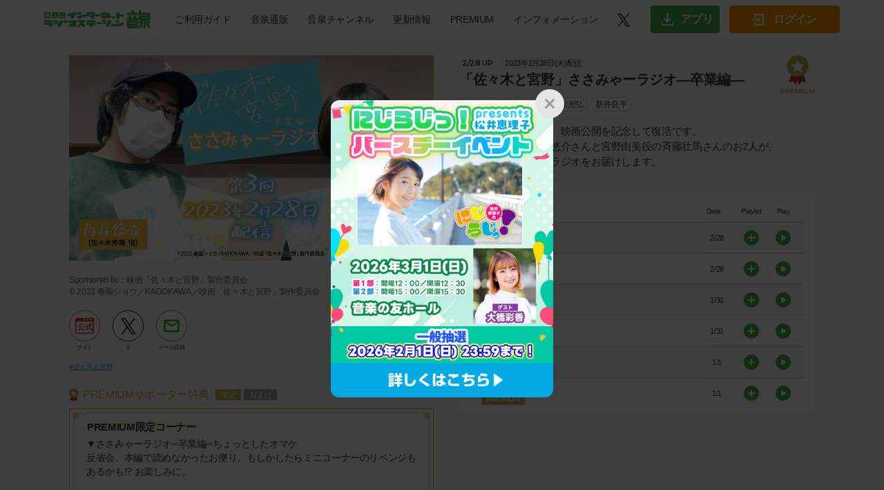

--- FILE ---
content_type: text/css; charset=UTF-8
request_url: https://www.onsen.ag/assets/css/style.css
body_size: 16141
content:
@charset "utf-8";

/* CSS Document */
* {
  box-sizing: border-box;
  -webkit-text-size-adjust: none;
}

@font-face {
  font-family: 'Noto Sans CJK JP Subset';
  font-style: normal;
  font-weight: 400;
  src: url('./noto-fonts/NotoSansCJKjp-Regular.woff2') format('woff2'),
    url('./noto-fonts/NotoSansCJKjp-Regular.woff') format('woff');
}

@font-face {
  font-family: 'Noto Sans CJK JP Subset';
  font-style: normal;
  font-weight: 500;
  src: url('./noto-fonts/NotoSansCJKjp-Medium.woff2') format('woff2'),
    url('./noto-fonts/NotoSansCJKjp-Medium.woff') format('woff');
}

@font-face {
  font-family: 'Noto Sans CJK JP Subset';
  font-style: normal;
  font-weight: 600;
  src: url('./noto-fonts/NotoSansCJKjp-Bold.woff2') format('woff2'),
    url('./noto-fonts/NotoSansCJKjp-Bold.woff') format('woff');
}

body {
  font-family: 'Noto Sans', 'Noto Sans CJK JP', 'Noto Sans CJK JP Subset',
    sans-serif;
  color: #373737;
  line-height: 1.5;
  font-size: 18px;
}
body.fixed {
  height: 100vh;
  overflow: hidden;
}
/*----------------------------common----------------------------*/
h1,
h2,
h3,
h4,
h5,
h6,
p,
label {
  padding: 0px;
  margin: 0px;
  vertical-align: middle;
}
a {
  display: inline-block;
}
ul {
  padding: 0px;
  margin: 0px;
  list-style: none;
}
img {
  max-width: 100%;
  vertical-align: middle;
}
a,
button,
input[type='submit'] {
  transition: 0.7s opacity;
  text-decoration: none;
}
a:hover,
button:hover,
input[type='submit'] {
  cursor: pointer;
  /* opacity: 0.6; */
  text-decoration: none;
}
figure {
  margin: 0;
}
input[type='submit'] {
  border: none;
}
input[type='submit']:focus {
  border: none;
  outline: none;
}
body:has(.usr-logout-modal[style*="display: flex"]) {
  overflow: hidden;
}

/* Common */
.fixed-container {
  width: 90%;
  max-width: 1200px;
  margin: auto;
}
.inner-container {
  max-width: 1080px;
  margin: auto;
}

/*-------------header----------------------*/
header {
  min-width: 1198px;
  position: relative;
  background-color: #fff;
}
header {
  min-width: inherit;
}
.header-container {
  display: flex;
  max-width: 1197px;
  width: 90%;
  height: 56px;
  justify-content: space-between;
  align-items: center;
  margin: auto;
}
.header-link-list {
  display: flex;
  align-items: center;
}
.header-link-list > li {
  position: relative;
  padding: 0 14px;
}
.header-link-list > li > a {
  position: relative;
  height: 45px;
  font-size: 14px;
  line-height: 45px;
  font-weight: 500;
  color: #373737;
  transition: 0.3s all;
  white-space: nowrap;
}
@media screen and (min-width: 750px) {
  .header-link-list > li:hover a.txt-link {
    color: #43b149;
    opacity: 1;
  }
}
.submenu {
  display: none;
  position: absolute;
  top: 100%;
  left: 50%;
  padding-top: 2px;
  z-index: 10;
  transform: translateX(-50%);
}
.submenu > li a {
  min-width: 180px;
  max-width: 188px;
  font-size: 13px;
  color: #373737;
  padding: 10px 20px 10px 10px;
  border-bottom: 1px solid #e8e8e8;
  background: #fff url(../img/common/icon-container-18.png) no-repeat center
    right 12px;
}
.submenu > li:last-child a {
  border-bottom: 0;
}
.submenu > li a:hover {
  opacity: 1;
}
.header-link-list > li:last-child {
  padding-right: 0;
}
.header-link-list > li a.login-link {
  width: 160px;
  height: 40px;
  font-size: 16px;
  color: #fff;
  font-weight: 800;
  line-height: 40px;
  text-align: center;
  background-color: #ff9900;
  border-radius: 3px;
}
.header-link-list > li a.login-link img {
  margin-right: 10px;
}
.header-menu-btn {
  display: none;
}
.sp-toggle-btn {
  display: none;
}
@media screen and (min-width: 1050px) {
  .header-link-list > li:hover .submenu {
    display: block;
  }
}
@media screen and (max-width: 1240px) {
  .header-link-list > li {
    padding: 0 12px;
  }
  .header-link-list > li a.login-link {
    width: 125px;
  }
  .header-link-list > li a.login-link img {
    margin-right: 6px;
  }
}
/* Header End */
/* Footer Start */
footer {
  min-width: 1198px;
}
.footer-top--container {
  padding: 20px 0;
  background-color: #e9e9e9;
}
.footer-link-list {
  display: flex;
  justify-content: center;
}
.footer-link-list > li {
  padding: 0 24px;
  line-height: 1;
  border-right: 1px solid #888;
}
.footer-link-list > li a {
  font-size: 14px;
  color: #373737;
  line-height: 1;
}
.footer-bottom--container {
  padding: 24px 0;
}
.footer-bottom--wrapper {
  position: relative;
  display: flex;
  font-size: 12px;
  line-height: 16px;
}
.copyright {
  font-size: 11px;
  color: #888;
}
.footer-bottom--wrapper .other-logo {
  flex-shrink: 0;
  display: flex;
  margin-right: 30px;
}
.footer-bottom--wrapper .other-logo img {
  margin-right: 8px;
}
.footer-bottom--wrapper .footer-info {
  margin-left: 10px;
}
.footer-bottom--wrapper .footer-info span {
  font-weight: 500;
}
/* Footer End */
/* Top */
.page-top,
.pc-size {
  min-width: 1197px;
}
.bg-gray {
  background-color: #f7f7f7;
}
.main-fv--container {
  padding: 12px 0 24px;
}
.main-fv--wrapper {
  display: flex;
  justify-content: space-between;
}
.main-video {
  position: relative;
  max-width: 528px;
  width: 48.89%;
}
.main-video .img {
  position: relative;
  border-radius: 3px;
  overflow: hidden;
}
.main-video .img:after {
  content: '';
  position: absolute;
  bottom: 0;
  left: 0;
  width: 100%;
  height: 55px;
  background-image: linear-gradient(
    to top,
    rgba(34, 34, 34, 0.65) 0%,
    transparent 100%
  );
  z-index: 5;
}
.main-video .img > img {
  width: 100%;
  border-radius: 3px;
}
.main-video .comment {
  position: absolute;
  left: 0;
  bottom: 0;
  width: 100%;
  font-size: 16px;
  font-weight: 500;
  color: #fff;
  padding: 10px 12px;
  z-index: 10;
}
.main-video .comment img {
  margin-right: 8px;
}
.main-banners {
  max-width: 515px;
  width: 47.68%;
}
.banner-slider--wrappper {
  position: relative;
}
.banner-item-01,
.banner-item-02 {
  border-radius: 5px;
}
.banner-cate {
  position: relative;
  overflow: hidden;
}
.banner-cate:after {
  position: absolute;
  display: flex;
  align-items: flex-end;
  justify-content: center;
  top: 0;
  left: 0;
  width: 85px;
  height: 85px;
  font-size: 10px;
  line-height: 11px;
  text-align: center;
  font-weight: bold;
  color: #fff;
  padding-bottom: 3px;
  border-bottom: 1.5px solid #fff;
  z-index: 1;
  transform: translate(-43px, -46px) scale(0.7) rotate(-45deg);
}
.banner-cate.cate-event:after {
  content: 'イベント';
  background-color: #e05345;
}
.banner-cate.cate-goods:after {
  content: 'グッズ';
  background-color: #297fb8;
}
.banner-cate.cate-live:after {
  content: '生放送';
  background-color: #f07f11;
}
.banner-cate.cate-special:after {
  content: 'スペシャル';
  background-color: #b98fcf;
}
.banner-cate.cate-campaign:after {
  content: 'キャン\Aペーン';
  background-color: #f3809e;
  white-space: pre;
}
.banner-cate.cate-recommend:after {
  content: 'おすすめ';
  background-color: #efb607;
}
.banner-slider-01 .slick-slide,
.banner-slider-02 .slick-slide {
  font-size: 0;
  text-align: center;
}
.banner-item-01,
.banner-item-02 {
  overflow: hidden;
}
.banner-item-01 p,
.banner-item-02 p {
  display: flex;
  align-items: center;
  font-size: 13px;
  color: #373737;
  font-weight: 500;
  text-align: left;
  padding: 6px 8px;
  background-color: #fff;
}
.banner-item-01 p img,
.banner-item-02 p img {
  display: inline;
  margin-right: 8px;
}
.banner-next-btn,
.banner-prev-btn {
  position: absolute;
  width: 30px;
  height: 30px;
  top: calc(50% - 15px);
  background: rgba(255, 255, 255, 0.8) url(../img/common/icon-container-08.png)
    no-repeat center;
  border: 1px solid #e9e9e9;
  border-radius: 50%;
  z-index: 2;
}
.recommend-prev-btn,
.recommend-next-btn {
  position: absolute;
  width: 13px;
  height: 23px;
  top: 58px;
  background: url(../img/common/icon-container-03.png) no-repeat center;
  z-index: 1;
}
.banner-next-btn,
.recommend-next-btn {
  transform: rotate(180deg);
}
.banner-next-btn {
  right: -13px;
}
.banner-prev-btn {
  left: -13px;
}
.recommend-next-btn {
  right: -22px;
}
.recommend-prev-btn {
  left: -22px;
}
.banner-slider-01 {
  margin-bottom: 15px !important;
}
.banner-slider-01--wrapper {
  margin-bottom: 8px;
}
.banner-slider-01--wrapper .banner-prev-btn,
.banner-slider-01--wrapper .banner-next-btn,
.banner-slider-02--wrapper .banner-prev-btn,
.banner-slider-02--wrapper .banner-next-btn {
  top: calc(50% - 16px);
}
.slick-dots {
  bottom: auto;
  top: calc(100% + 5px);
  font-size: 0;
}
.slick-dots li {
  width: auto;
  height: 5px;
  margin: 0 3px;
}
.slick-dots li button {
  /* font-size: 0; */
  /* line-height: 0; */
  width: 5px;
  height: 5px;
  padding: 0;
  background-color: #d2d2d2;
  border-radius: 999px;
}
.slick-dots li.slick-active button {
  background-color: #43b149;
}
.slick-dots li button:before {
  display: none;
  font-size: 5px;
  line-height: 5px;
  width: 5px;
  height: 5px;
  color: #d2d2d2;
  opacity: 1;
  /* background-color: #d2d2d2; */
  border-radius: 999px;
}
.slick-dots li.slick-active button:before {
  opacity: 1;
  color: #43b149;
  /* background-color: #43B149; */
}
.slick-dotted.slick-slider {
  margin-bottom: 20px;
}
.tab-header--container {
  /* overflow: auto; */
}
.tabs {
  display: flex;
  justify-content: center;
}
.tabs > li {
  padding: 0 4px;
}
.tabs > li a {
  position: relative;
  width: 160px;
  height: 40px;
  font-size: 14px;
  text-align: center;
  line-height: 40px;
  padding: 0 16px;
  background-color: #e8e8e8;
  border-radius: 3px 3px 0 0;
}
.flexable-tabs > li a {
  width: auto;
}
.tabs > li a.active {
  font-weight: 500;
  color: #43b149;
  background-color: #fff;
  border-top: 3px solid #43b149;
}
.recommend-container {
  margin-bottom: 32px;
}
.recommend-container h3 {
  font-size: 17px;
  font-weight: 500;
  color: #43b149;
  padding: 12px 0;
}
.video-item {
  position: relative;
  max-width: 250px;
  margin: auto;
}
.video-item > .new {
  position: absolute;
  top: 2px;
  left: 2px;
  width: 40px;
  font-size: 10px;
  font-family: 'Montserrat', sans-serif;
  font-weight: 600;
  color: #fff;
  text-align: center;
  line-height: 15px;
  background-color: #e5392e;
  border-radius: 2px;
  z-index: 2;
}
.video-item .figure {
  display: block;
  border-radius: 3px;
  overflow: hidden;
}
.video-item h4 {
  font-size: 15px;
  font-weight: 500;
  padding: 4px 0;
}
.video-item > .favorite-btn {
  position: absolute;
  top: 6px;
  right: 6px;
  width: 23px;
  height: 19px;
  background: url(../img/common/icon-heart.svg) no-repeat center;
  z-index: 20;
}
.video-item > .favorite-btn:hover {
  opacity: 1;
}
.video-item > .favorite-btn:focus {
  outline: none;
}
.video-item > .favorite-btn.active {
  background: url(../img/common/icon-heart-2.svg) no-repeat center;
}
.video-item ul {
  display: flex;
  flex-wrap: wrap;
  margin: -2px 0;
}
.video-item ul > li {
  position: relative;
  display: inline-block;
  font-size: 12px;
  padding: 2px 0;
  margin-right: 5px;
}
.video-item ul > li span {
  display: inline-block;
  line-height: 20px;
  color: #666;
  padding: 0 8px;
  border-radius: 999px;
  background-color: #f2f2f2;
}
.video-item ul > li span:hover {
  cursor: pointer;
}
.category--container {
  display: flex;
}
.category--container h3 {
  flex-shrink: 0;
  font-size: 17px;
  font-weight: 500;
  color: #43b149;
  padding-right: 20px;
}
.category--container .category-list {
  display: flex;
  margin: -3px 0;
}

.category--container .category-list > li.category-item--all {
  position: relative;
  display: inline-block;
  flex-wrap: wrap;
  padding: 3px 0;
  margin-right: 8px;
}

.category--container .category-list > li {
  position: relative;
  display: flex;
  justify-content: center;
  flex-wrap: wrap;
  padding: 3px 0;
  margin-right: 8px;
}
.category--container .category-list > li > li {
  position: relative;
  display: inline-block;
  padding: 3px 0;
  margin-right: 8px;
}
.category-item {
  position: relative;
  min-width: 72px;
  font-size: 14px;
  text-align: center;
  line-height: 32px;
  color: #666;
  padding: 0 16px;
  background-color: #e8e8e8;
  border-radius: 999px;
}
.category-item.active {
  color: #fff;
  background-color: #43b149 !important;
}
.category-item.premium:after {
  content: '';
  position: absolute;
  top: -2px;
  right: -3px;
  width: 14px;
  height: 19px;
  background: url(../img/common/icon-container-06.png) no-repeat center;
}
.cateogory-videos--container {
  margin-bottom: 65px;
}
#tab1C .category--container {
  padding-bottom: 10px;
}
.cateogory-videos--container > p {
  font-size: 12px;
  color: #999;
  padding-bottom: 8px;
}
.category-videos {
  display: flex;
  flex-wrap: wrap;
  margin: -8px -5px;
}
.category-videos > li {
  flex: 20%;
  max-width: 20%;
  padding: 8px 5px;
}
.count-videos {
  counter-reset: counter;
}
.count-videos > li .video-item:before {
  content: counter(counter);
  position: absolute;
  width: 20px;
  height: 20px;
  top: 0;
  left: 0;
  font-size: 11px;
  color: #fff;
  font-weight: 500;
  line-height: 20px;
  text-align: center;
  background-color: #43b149;
  border-top-left-radius: 3px;
  z-index: 20;
  counter-increment: counter;
}
.count-videos > li:nth-child(1) .video-item:before {
  background-color: #cdb33e;
}
.count-videos > li:nth-child(2) .video-item:before {
  background-color: #c1c1c1;
}
.count-videos > li:nth-child(3) .video-item:before {
  background-color: #cd8152;
}
.count-videos > li .video-item .new {
  left: 24px;
}
.event--warpper {
  display: flex;
  flex-wrap: wrap;
  padding: 32px 0 64px;
}
.event-category--wrapper {
  flex: 192px;
  max-width: 192px;
}
.event-list--wrapper {
  width: calc(100% - 192px);
  flex: calc(100% - 192px);
  max-width: calc(100% - 192px);
}
.event-category-list > li a {
  position: relative;
  width: 160px;
  height: 40px;
  font-size: 14px;
  line-height: 40px;
  color: #666;
  text-align: center;
  margin-bottom: 10px;
  background-color: #e8e8e8;
  border-radius: 4px;
}
.event-category-list > li a.active {
  font-weight: 500;
  color: #fff;
  background-color: #43b149;
}
.event-category-list > li a.active:after {
  content: '';
  position: absolute;
  left: 100%;
  top: calc(50% - 5px);
  border-style: solid;
  border-width: 5px 0 5px 7px;
  border-color: transparent transparent transparent #43b149;
}
.event-pagination {
  text-align: right;
}
.event-pagination a {
  width: 32px;
  height: 32px;
  font-size: 15px;
  color: #43b149;
  line-height: 32px;
  text-align: center;
  background-color: #e8e8e8;
  border-radius: 50%;
  vertical-align: middle;
}
.event-pagination a.active {
  color: #fff;
  background-color: #43b149;
}
.event-pagination a.prev-link,
.event-pagination a.next-link {
  background: #e8e8e8 url(../img/common/icon-container-09.png) no-repeat center;
}
.event-pagination a.next-link {
  transform: rotate(180deg);
}
.event-list {
  margin: 16px 0;
}
.event-item-link {
  position: relative;
  display: flex;
  color: #373737;
  padding: 24px 13px 24px 0;
  border-bottom: 1px solid #c9c9c9;
}
.event-item-link:after,
.recommend-item-link:after {
  content: '';
  position: absolute;
  top: calc(50% - 4px);
  right: 0;
  width: 9px;
  height: 18px;
  background: url(../img/common/icon-container-11.png) no-repeat center;
}
.event-item-link .img {
  flex: 250px;
  max-width: 250px;
}
.event-item-link .img img {
  border-radius: 3px;
}
.event-item-link .info {
  flex: calc(100% - 250px);
  max-width: calc(100% - 250px);
  padding-left: 15px;
}
.event-item-link .info .date,
.recommend-attention-link .info .date,
.recommend-item-link .info .date {
  font-size: 14px;
  font-weight: 500;
  line-height: 16px;
  margin-bottom: 7px;
}
.recommend-item-link .info .date {
  font-weight: normal;
}
.event-item-link .info .date span,
.recommend-attention-link .info .date span,
.recommend-item-link .info .date span,
.playlist > li .info p span,
.main-video-info .tag span {
  display: inline-block;
  font-family: 'Montserrat', sans-serif;
  font-size: 10px;
  line-height: 15px;
  color: #fff;
  padding: 0 5px;
  margin-right: 4px;
  border-radius: 2px;
  vertical-align: middle;
}
.event-item-link .info .date span.new,
.recommend-attention-link .info .date span.new,
.recommend-item-link .info .date span.new,
.playlist > li .info p span.new,
.main-video-info .tag span.new {
  background-color: #e5392e;
}
.event-item-link .info .date span:last-of-type,
.recommend-attention-link .info .date span:last-of-type,
.recommend-item-link .info .date span:last-of-type {
  margin-right: 8px;
}
.playlist > li .info p span.premium,
.main-video-info .tag span.premium {
  background-color: #c3aa53;
}
.event-item-link .info .date span.running {
  background-color: #efb607;
}
.event-item-link .info h3,
.recommend-attention-link .info h3,
.recommend-item-link .info h3 {
  font-size: 17px;
  font-weight: 500;
  margin-bottom: 7px;
}
.event-item-link .category-list {
  display: flex;
  margin-bottom: 16px;
}
.event-item-link .category-list > li {
  font-size: 12px;
  line-height: 20px;
  padding: 0 8px;
  background-color: #f7f7f7;
  border-radius: 999px;
}
.event-item-link .spec > li {
  display: flex;
  margin-bottom: 6px;
}
.event-item-link .spec > li:last-child {
  margin-bottom: 0;
}
.event-item-link .spec > li > span {
  display: inline-block;
  width: 40px;
  height: 20px;
  font-size: 12px;
  line-height: 18px;
  text-align: center;
  border: 1px solid #d2d2d2;
  border-radius: 2px;
}
.event-item-link .spec > li > div {
  font-size: 15px;
  padding-left: 17px;
}
.event-item-link.category-attention {
  padding-left: 20px;
  background-color: #fffaea;
  border: 1px solid #efb607;
  overflow: hidden;
}
.event-item-link.category-attention .category-list > li,
.event-item-link.category-attention .spec > li > span {
  background-color: #fff;
}
.event-item-link.category-attention:after,
.recommend-attention-link:after {
  /* content: '注目';
	position: absolute;
	top: 0;
	left: 0;
	width: 60px;
	height: 60px;
	font-size: 7px;
	line-height: 100px;
	text-align: center;
	font-weight: bold;
	color: #fff;
	background: #efb607;
	z-index: 1;
	transform: translate(-30px, -30px) rotate(-45deg); */
  content: '注目';
  position: absolute;
  display: flex;
  align-items: flex-end;
  justify-content: center;
  top: 0;
  left: 0;
  width: 85px;
  height: 85px;
  font-size: 14px;
  line-height: 14px;
  text-align: center;
  font-weight: bold;
  color: #fff;
  background: #efb607;
  padding-bottom: 5px;
  z-index: 1;
  transform: translate(-43px, -46px) scale(0.7) rotate(-45deg);
}
.item-event-top-search .event-item-link.category-attention:after {
  content: 'PR';
}
.event-item-link.category-attention:before,
.recommend-attention-link:before {
  content: 'もっと詳しく';
  position: absolute;
  right: 16px;
  bottom: 12px;
  font-size: 14px;
  color: #373737;
  font-weight: 500;
  padding-left: 22px;
  background: url(../img/common/icon-container-10.png) no-repeat left center;
}
.recommend--wrapper {
  padding: 24px 0 64px;
}
.recommend-attention-link {
  position: relative;
  display: flex;
  align-items: center;
  max-width: 820px;
  width: 100%;
  padding: 16px 32px;
  margin: 0 auto;
  background-color: #fffaea;
  border: 1px solid #efb607;
  overflow: hidden;
}
.recommend-attention-link .img,
.recommend-item-link .img {
  flex: 190px;
  max-width: 190px;
}
.recommend-attention-link .img img,
.recommend-item-link .img img {
  border-radius: 3px;
}
.recommend-attention-link .info,
.recommend-item-link .info {
  flex: calc(100% - 190px);
  max-width: calc(100% - 190px);
  color: #373737;
  padding-left: 24px;
}
.recommend-list {
  display: flex;
  flex-wrap: wrap;
  justify-content: space-between;
  margin-bottom: 6px;
}
.recommend-list > li {
  flex: 48%;
  max-width: 48%;
}
.recommend-list > li a {
  position: relative;
  display: flex;
  align-items: center;
  padding: 24px 20px 24px 0;
  border-bottom: 1px solid #c9c9c9;
}
.bm-0 {
  border-bottom: 0 !important;
}
.recommend-item-link .info {
  padding-left: 16px;
}
.recommend-item-link .info h3 {
  font-size: 16px;
  line-height: 22px;
  margin-bottom: 0;
}
.load-more-btn--wrapper {
  position: relative;
  text-align: center;
}
.load-more-btn,
.corner-post-btn {
  display: inline-flex;
  align-items: center;
  justify-content: center;
  width: 200px;
  height: 40px;
  font-size: 14px;
  font-weight: 500;
  color: #43b149;
  line-height: 36px;
  background-color: #fff;
  border: 2px solid #43b149;
  border-radius: 999px;
}
.load-more-btn:after {
  content: '';
  display: inline-block;
  width: 12px;
  height: 12px;
  margin-left: 8px;
  margin-bottom: 2px;
  vertical-align: middle;
  background: url(../img/common/icon-container-12.png) no-repeat center;
}
.close-modal-btn {
  display: block;
  position: fixed;
  top: 20px;
  right: 30px;
  width: 42px;
  height: 42px;
  overflow: hidden;
  border-radius: 100%;
  text-indent: -9999px;
  background: #e5e5e5;
}
.close-modal-btn:before {
  content: '';
  display: block;
  position: absolute;
  top: 50%;
  left: 50%;
  width: 3px;
  height: 20px;
  background: #9c9c9c;
  transform: translate(-50%, -50%) rotate(45deg);
}
.close-modal-btn:after {
  content: '';
  display: block;
  position: absolute;
  top: 50%;
  left: 50%;
  width: 3px;
  height: 20px;
  background: #9c9c9c;
  transform: translate(-50%, -50%) rotate(-45deg);
}
.load-more-btn.btn-small {
  width: 125px;
  height: 30px;
  font-size: 13px;
  line-height: 26px;
}
.load-more-btn.btn-small:after {
  width: 11px;
  height: 11px;
  margin-left: 7px;
  background-size: cover;
}
.load-more-btn.close:after {
  background: url(../img/common/icon-container-22.png) no-repeat center;
  background-size: contain;
}
.search-form {
  /* display: none; */
}
.search-input-field {
  position: relative;
  max-width: 560px;
  margin: 48px auto 30px;
}
.search-button {
  position: absolute;
  right: 20px;
  top: 13px;
  width: 21px;
  height: 21px;
}
.search-button:focus {
  outline: none;
}
.search-button:disabled {
  opacity: 0.5;
}

.search-input-field .search-input {
  width: 100%;
  font-size: 15px;
  padding: 10px 50px 10px 30px;
  border: 1px solid #d2d2d2;
  border-radius: 999px;
  white-space: nowrap;
  overflow: hidden;
  text-overflow: ellipsis;
}
.search-input-field .search-input:focus {
  outline: none;
}
.search-result {
  font-size: 17px;
  font-weight: 500;
  text-align: center;
  margin-bottom: 28px;
}
.search-result span {
  color: #43b149;
}
#dialog-video-info {
  position: absolute;
  width: 416px;
  border-radius: 5px;
  z-index: 50;
}
.dialog-program-title {
  text-overflow: ellipsis;
  max-width: 210px !important;
  padding-top: 6px;
  padding-bottom: 6px;
}
#dialog-video-info.left {
  left: calc(100% - 8px);
}
#dialog-video-info.right {
  right: calc(100% - 8px);
}
#dialog-video-info.top .dialog-inner:after {
  top: 56px;
}
#dialog-video-info.bottom .dialog-inner:after {
  top: auto;
  bottom: 56px;
}
.dialog-video-info {
  display: none;
}
.dialog-inner {
  position: relative;
  box-shadow: 0 0 10px;
}
.dialog-inner:after {
  content: '';
  position: absolute;
  top: calc(50% - 9px);
  border-style: solid;
}
.right {
  padding-right: 16px;
}
.left {
  padding-left: 16px;
}
.right .dialog-inner:after {
  left: 100%;
  border-width: 9px 0 9px 16px;
  border-color: transparent transparent transparent #fff;
}
.left .dialog-inner:after {
  right: 100%;
  border-width: 9px 16px 9px 0;
  border-color: transparent #fff transparent transparent;
}
#dialog-video-info.top.right .dialog-inner:after {
  border-color: transparent transparent transparent #f1f1f1;
}
#dialog-video-info.top.left .dialog-inner:after {
  border-color: transparent #f1f1f1 transparent transparent;
}
#dialog-cate-info.top .dialog-inner:after {
  top: 160px;
  bottom: auto;
}
#dialog-cate-info.bottom .dialog-inner:after {
  top: auto;
  bottom: 3px;
}
#dialog-video-info .header {
  position: relative;
  padding: 16px 16px 6px;
  background-color: #f2f2f2;
}
#dialog-video-info .header .up {
  line-height: 19px;
  padding-left: 28px;
  margin-bottom: 6px;
  background: url(../img/common/icon-container-13.png) no-repeat center left;
}
#dialog-video-info .header .up span {
  display: inline-block;
  font-size: 11px;
  line-height: 19px;
  font-weight: bold;
}
#dialog-video-info .header .up span.date {
  margin-right: 8px;
}
#dialog-video-info .header .up span.period {
  font-weight: 400;
  padding: 0 8px;
  background-color: #fff;
  border-radius: 1px;
}
#dialog-video-info .header h3 {
  font-size: 18px;
  color: #373737;
  line-height: 22px;
  font-weight: 500;
  margin-bottom: 6px;
}
#dialog-video-info .header p {
  font-size: 11px;
  margin-bottom: 6px;
}
.site-link--wrapper {
  font-size: 13px;
  text-align: right;
}
.site-link {
  font-size: 13px;
  font-weight: 500;
  color: #373737;
  /* background-color: #fff; */
  /* padding-left: 16px; */
  /* background: url(../img/common/icon-container-14.png) no-repeat center left; */
}
.site-link:before {
  content: '';
  display: inline-block;
  width: 11px;
  height: 13px;
  margin-right: 5px;
  background: url(../img/common/icon-container-14.png) no-repeat center left;
  vertical-align: middle;
}
#dialog-video-info .body {
  padding: 8px 16px 25px;
  background: #fff;
}
#dialog-video-info .body table {
  width: 100%;
  border-collapse: collapse;
}
#dialog-video-info .body table th {
  font-size: 10px;
  font-weight: 400;
  text-align: center;
  padding: 5px 5px 10px;
}
#dialog-video-info .body table td {
  position: relative;
  font-size: 11px;
  text-align: center;
  line-height: 0;
  max-width: 96px;
  overflow: hidden;
  white-space: nowrap;
  /* text-overflow: ellipsis; */
}
.dialog-tag {
  margin-left: -4px !important;
  font-size: 7px !important;
}
.dialog-tag {
  margin-left: -4px !important;
  font-size: 7px !important;
  min-width: 38px;
  text-align: center;
}

@media screen and (-webkit-min-device-pixel-ratio: 0) {
  /*Chrome適用*/
  #dialog-video-info .body table td {
    position: relative;
    font-size: 12px;
    text-align: center;
    line-height: 0;
    max-width: 113px;
    overflow: hidden;
    white-space: nowrap;
    /*text-overflow: ellipsis;*/
  }
}

#dialog-video-info .body table tbody tr {
  border-top: 1px solid #c1c1c1;
  height: 37px;
  position: relative;
}
#dialog-video-info .body table tbody tr.active:after {
  content: '';
  position: absolute;
  top: inherit;
  left: 10px;
  width: 13px;
  height: 8px;
  background: url(../img/common/icon-container-15.png) no-repeat center;
  margin-top: 14px;
}
#dialog-video-info .body table tbody tr:last-child {
  border-bottom: 1px solid #c1c1c1;
}
#dialog-video-info .body table tbody tr.inner-tr {
  border-top: 1px dashed #c1c1c1;
}
#dialog-video-info .body table tbody tr.active {
  background-color: #eff8ec;
}
.play-video-info table tr.active td {
  /*position: relative;*/
}
/*#dialog-video-info .body table tbody tr.active td:nth-child(1):after,
.play-video-info table tr.active td:nth-child(1):after {
	content: '';
	position: absolute;
	left: -6px;
	top: calc(50% - 4px);
	width: 13px;
	height: 8px;
	background: url(../img/common/icon-container-15.png) no-repeat center;
}*/
#dialog-video-info .body table td:nth-child(1),
#dialog-video-info .body table th:nth-child(1),
#dialog-video-info .body table td:nth-child(2) {
  text-align: left;
}
#dialog-video-info .body table td:nth-child(1) {
  padding-left: 16px;
}
#dialog-video-info .body table td:nth-child(2) {
  padding: 0 5px;
}
#dialog-video-info .body table th:nth-child(1) {
  padding-left: 18px;
}
/*#dialog-video-info .body table td:nth-child(2),
#dialog-video-info .body table th:nth-child(2) {
	padding-left: 0;
}*/

/*#dialog-video-info .body table td:nth-child(2){
	padding-left: 10px;
}*/
#dialog-video-info .body table td span {
  display: inline-block;
  font-family: 'Montserrat', sans-serif;
  font-size: 9px;
  color: #fff;
  line-height: 13px;
  padding: 0 5px;
  border-radius: 2px;
  margin: 2px;
  margin-right: 5px;
}
#dialog-video-info .body table td span + span {
  margin-left: 4px;
}
#dialog-video-info .body table td span.new {
  background-color: #e5392e;
}
#dialog-video-info .body table td span.premium {
  background-color: #c3aa53;
  vertical-align: middle;
}
#dialog-video-info .body table td img {
  display: inline-block;
  margin: 1px;
  height: 13px;
}

.add-to-playlist-btn,
.play-btn,
.pause-btn {
  width: 22px;
  height: 22px;
}
.add-to-playlist-btn {
  background: url(../img/common/icon-container-16.png) no-repeat center;
}
.play-btn {
  background: url(../img/common/icon-container-17.png) no-repeat center;
}
.pause-btn {
  background: url(../img/common/icon-container-57.png) no-repeat center;
}
.popover-content {
  padding: 0 !important;
}
.img-hover-area {
  position: relative;
}
.dialog-inner .favorite-btn {
  position: absolute;
  top: 16px;
  right: 16px;
  width: 23px;
  height: 19px;
  background: url(../img/common/icon-container-04.png) no-repeat center;
  z-index: 20;
}
.dialog-inner .favorite-btn:hover {
  opacity: 1;
}
.dialog-inner .favorite-btn:focus {
  outline: none;
}
.dialog-inner .favorite-btn.active {
  background: url(../img/common/icon-container-05.png) no-repeat center;
}
#dialog-cate-info {
  position: absolute;
  width: 348px;
  z-index: 50;
}
.dialog-cate-info {
  display: none;
}
#dialog-cate-info .header {
  position: relative;
  background-color: #f2f2f2;
}
#dialog-cate-info .header h3 {
  font-size: 18px;
  color: #373737;
  font-weight: 500;
  text-align: center;
  padding: 12px 0 10px;
}
#dialog-cate-info .body {
  padding: 0 16px 5px;
  background-color: #fff;
  max-height: 455px;
  overflow-y: auto;
}
.dialog-video-list > li {
  width: 100%;
}
.dialog-video-list > li a {
  display: flex;
  width: 100%;
  color: #373737;
  padding: 10px 15px 16px 0;
  border-bottom: 1px solid #c1c1c1;
  background: url(../img/common/icon-container-18.png) no-repeat center right;
}
.dialog-video-list > li:last-child a {
  border: none;
}
.dialog-video-item .img {
  flex: 87px;
  max-width: 87px;
}
.dialog-video-item .info {
  flex: calc(100% - 87px);
  max-width: calc(100% - 87px);
  padding-left: 10px;
}
.dialog-video-item .info h3 {
  font-size: 13px;
  color: #373737;
  font-weight: 500;
  white-space: nowrap;
  overflow: hidden;
  text-overflow: ellipsis;
  white-space: normal;
  line-height: 1.2;
  height: 2.4em;
  word-wrap: break-word;
  display: -webkit-box;
  -webkit-line-clamp: 2;
  -webkit-box-orient: vertical;
  padding: 0;
}
.dialog-video-item .info p {
  color: #373737;
  font-size: 11px;
}
.mypage-container {
  padding: 24px 0 64px;
}
#inner-tabs {
  display: flex;
  justify-content: center;
}
#inner-tabs > li a {
  font-size: 14px;
  line-height: 36px;
  color: #43b149;
  padding: 0 24px;
  border-top: 2px solid #43b149;
  border-bottom: 2px solid #43b149;
  border-left: 2px solid #43b149;
}
#inner-tabs > li a.active {
  color: #fff;
  background-color: #43b149;
}
#inner-tabs > li:first-child a {
  border-radius: 999px 0 0 999px;
}
#inner-tabs > li:last-child a {
  border-right: 2px solid #43b149;
  border-radius: 0 999px 999px 0;
}
#inner-tab1C {
  margin-top: 24px;
}
#inner-tab1C .category-videos--wrapper {
  margin-bottom: 28px;
}
.edit-category-btn--wrapper,
.edit-playlist-btn--wrapper {
  text-align: right;
  margin-bottom: 10px;
}
.edit-playlist-btn--wrapper {
  display: flex;
  justify-content: space-between;
  align-items: center;
  margin-top: 20px;
}
.edit-category-btn,
.edit-playlist-btn,
.remove-all-playlist-btn {
  width: 60px;
  height: 26px;
  font-size: 13px;
  line-height: 26px;
  text-align: center;
  border-radius: 3px;
}
.remove-all-playlist-btn {
  width: 86px;
}
.edit-category-btn:before,
.edit-playlist-btn:before,
.remove-all-playlist-btn:before {
  content: '';
  display: inline-block;
  width: 13px;
  height: 13px;
  vertical-align: middle;
}
.edit-playlist-btn.edit .save-txt {
  display: none;
}
.edit-playlist-btn.save .edit-txt {
  display: none;
}
.edit-category-btn.edit,
.edit-playlist-btn.edit,
.remove-all-playlist-btn {
  color: #666;
  background-color: #eee;
}
.edit-category-btn.edit:before,
.edit-playlist-btn.edit:before {
  background: url(../img/common/icon-container-19.png) no-repeat center;
}
.remove-all-playlist-btn:before {
  background: url(../img/common/icon-container-23.png) no-repeat center;
}
.edit-category-btn.save,
.edit-playlist-btn.save {
  color: #fff;
  background-color: #43b149;
}
.edit-category-btn.save:before,
.edit-playlist-btn.save:before {
  background: url(../img/common/icon-container-20.png) no-repeat center;
}
.edit-category-btn.edit span:last-child,
.edit-category-btn.save span:first-child {
  display: none;
}
.category-item.all:before {
  content: '';
  position: absolute;
  top: 4px;
  right: -8px;
  width: 1px;
  height: calc(100% - 8px);
  background-color: #d2d2d2;
}
.category-item--all {
  margin-right: 16px !important;
}
#inner-tab2C .category-list {
  position: relative;
  justify-content: center;
  margin: -4px 0;
}
#inner-tab2C .category--container {
  position: relative;
  height: 114px;
  padding: 4px 0;
  margin-bottom: -40px;
  overflow: hidden;
  transition: all 0.7s;
}
#inner-tab2C .category--container:after {
  content: '';
  position: absolute;
  bottom: 0;
  width: 100%;
  height: 40px;
  background-image: linear-gradient(
    to top,
    #fff 0%,
    #fff 10%,
    rgba(255, 255, 255, 0.3) 100%
  );
  transition: all 0.7s;
}
#inner-tab2C .category--container.open {
  height: 197px;
  margin-bottom: 0;
}
#inner-tab2C .category--container.open:after {
  height: 0;
}
#inner-tab2C .category--container .category-list > li {
  padding: 4px 0;
}
#inner-tab2C .category-item {
  background-color: #f2f2f2;
}
.category-item + .remove {
  position: absolute;
  top: 1px;
  right: -3px;
  width: 17px;
  height: 17px;
  background: url(../img/common/icon-container-21.png) no-repeat center;
}
#inner-tab2C .load-more-btn--wrapper {
  margin: 16px 0 24px;
}
.playlist > li {
  position: relative;
  display: flex;
  padding: 10px 0 10px 24px;
  margin-bottom: 10px;
  background-color: #ffffff;
  border-radius: 5px;
  border: 1px solid #e5e5e5;
}
.playlist > li .img {
  flex: 128px;
  max-width: 128px;
  flex-shrink: 0;
  min-width: 128px;
}
.playlist > li .img img {
  border-radius: 5px;
}
.playlist > li .info {
  padding: 6px 16px 0;
}
.playlist > li .actions {
  flex: 152px;
  max-width: 152px;
  flex-shrink: 0;
  align-self: center;
  text-align: center;
  padding-top: 4px;
  margin-right: 0;
  margin-left: auto;
  border-left: 1px solid #e5e5e5;
}
.playlist > li .actions .playlist-action {
  font-size: 10px;
  font-weight: 500;
  color: #373737;
  text-align: center;
  margin: 0 3px;
  display: inline-block;
  cursor: pointer;
}
.playlist > li .actions .playlist-action p {
  margin-top: 5px;
}
.playlist > li .info p {
  line-height: 16px;
  margin-bottom: 6px;
}
.playlist > li .info p span:last-of-type {
  margin-right: 16px;
}
.playlist > li .info p label {
  font-size: 11px;
  margin-right: 15px;
}
.playlist > li .info p label img {
  margin-right: 3px;
  margin-bottom: 2px;
}
.playlist > li .info h3 {
  font-size: 16px;
  font-weight: 600;
  line-height: 1.2;
  margin-bottom: 6px;
}
.playlist > li .info > div {
  line-height: 18px;
}
.playlist > li .info > div label {
  font-size: 12px;
  margin-right: 16px;
}
.playlist > li .info > div label span {
  display: inline-block;
  font-size: 12px;
  line-height: 18px;
  padding: 0 8px;
  margin-right: 6px;
  background-color: #fff;
  border-radius: 999px;
}
#inner-tab3C .load-more-btn--wrapper {
  margin-top: 32px;
}
.playlist > li.disabled:after {
  content: '';
  position: absolute;
  width: 100%;
  height: 100%;
  top: 0;
  left: 0;
  background-color: #ececec;
  border-radius: 5px;
  opacity: 0.3;
  z-index: 1;
}
.playlist > li.disabled .info p span.new,
.playlist > li.disabled .info p span.premium {
  background-color: #ababab;
}
.playlist > li.disabled {
  color: #666;
}
.playlist > li.disabled .info h3 {
  color: #848484;
}
.playlist > li .remove-btn {
  position: absolute;
  top: -3px;
  right: -8px;
  width: 23px;
  height: 23px;
  background: url(../img/common/icon-container-28.png) no-repeat center;
  z-index: 2;
}
.playlist > li.edit .actions {
  display: none;
}
.playlist > li .drag-area {
  display: none;
  align-self: center;
  position: relative;
  width: 12px;
  height: 14px;
  margin-left: -6px;
  margin-right: 18px;
  z-index: 3;
}
.playlist > li.edit .drag-area {
  display: block;
}
.playlist > li .drag-area span {
  position: absolute;
  left: 0;
  display: inline-block;
  width: 12px;
  height: 2px;
  background-color: #c9c9c9;
}
.playlist > li .drag-area span:nth-child(1) {
  top: 0;
}
.playlist > li .drag-area span:nth-child(2) {
  top: 4px;
}
.playlist > li .drag-area span:nth-child(3) {
  top: 8px;
}
.playlist > li .drag-area span:nth-child(4) {
  top: 12px;
}

/* トップ（番組一覧）- 再生時 */
.main-video-info {
  max-width: 330px;
  flex-shrink: 0;
}
.main-video-info .related-info {
  padding: 0 15px;
  border-radius: 5px;
  background-color: #fff;
}
.main-video-info .video-info {
  padding: 0 15px;
}
.main-video-info .tag {
  line-height: 16px;
  margin-bottom: 5px;
}
.main-video-info .info {
  line-height: 14px;
  margin-bottom: 8px;
}
.main-video-info .info label {
  display: inline-flex;
  align-items: center;
  font-size: 10px;
  font-weight: 500;
  margin-right: 10px;
}
.main-video-info .info label img {
  margin-right: 4px;
}
.main-video-info h3 {
  font-size: 15px;
  font-weight: 500;
  margin-bottom: 8px;
}
.main-video-info .spec-wrapper {
  font-size: 11px;
  margin-bottom: 4px;
}
.main-video-info .spec-wrapper .spec {
  display: inline-block;
  font-size: 9px;
  line-height: 16px;
  padding: 0 8px;
  margin-right: 8px;
  background-color: #fff;
  border-radius: 999px;
}
.main-video-info .support {
  font-size: 9px;
  color: #999;
  margin: 18px 0 12px;
}
.main-video-info .site-link {
  width: 125px;
  height: 30px;
  font-size: 13px;
  text-align: center;
  line-height: 26px;
  margin-right: 9px;
  border: 2px solid #43b149;
  border-radius: 999px;
}
.main-related-wrapper p {
  font-size: 11px;
  margin: 9px 0 4px;
}
.main-related-wrapper p img {
  margin-right: 4px;
}
.main-related-slider {
  max-width: 290px;
}
.main-related-slider a {
  text-align: center;
}
.main-related-slider a img {
  margin: auto;
}
.main-related-slider .banner-next-btn,
.main-related-slider .banner-prev-btn {
  top: calc(50% - 10px);
  width: 20px;
  height: 20px;
  background: url(../img/common/icon-container-34.png) no-repeat center;
}
.main-related-slider .banner-next-btn {
  right: -6px;
}
.main-related-slider .banner-prev-btn {
  left: -6px;
}
.main-others {
  max-width: 222px;
  flex-shrink: 0;
  padding: 0 15px 2px;
  background-color: #fff;
  border-radius: 4px;
}
.main-others > p {
  font-size: 10px;
  font-weight: 500;
  padding: 3px 0 2px;
}
.main-others a.banner-cate {
  font-size: 10px;
  font-weight: bold;
  color: #373737;
  border-radius: 5px;
}
.main-others a p {
  font-weight: 500;
  padding: 2px 4px;
}
.main-others a > div {
  margin: auto;
}
.main-others a p img {
  display: inline-block;
  margin-right: 6px;
}
.main-others .banner-next-btn,
.main-others .banner-prev-btn {
  width: 26px;
  height: 26px;
}
.main-ad {
  max-width: 548px;
  padding: 8px 0 0 20px;
}
.main-ad h3 {
  font-size: 18px;
  font-weight: 500;
  margin-bottom: 6px;
}
.main-ad p {
  font-size: 14px;
  line-height: 1.6;
}
.main-ad h4 {
  font-size: 13px;
  font-weight: 500;
  margin: 20px 0 5px;
}
.main-ad h4 img {
  margin-right: 4px;
  vertical-align: middle;
}
.recommend-slider .slide-item {
  margin: 0 4px;
}
.recommend-slider .slick-list {
  margin: 0 -4px;
}

/* A-02-1.html */
.sub-fv--container {
  padding: 24px 0;
}
.sub-fv--wrapper {
  display: flex;
  flex-wrap: wrap;
  justify-content: space-between;
}
.sub-video-info {
  max-width: 515px;
  width: 47.68%;
}
.owner-info {
  font-size: 13px;
  margin-top: 20px;
}
.owner-info .owner-title {
  margin-right: 6px;
  font-size: 10px;
  color: #1DA1F2;
  text-decoration: underline;
}
.twitter-tags {
  margin-left: 18px;
}
.twitter-tags a {
  margin-right: 6px;
  text-decoration: none;
}
.sponsored-txt {
  font-size: 12px;
  color: #666;
  margin-top: 20px;
}
.tag-new,
.tag-premium,
.tag-block,
.tag-free,
.tag-guest,
.tag-guest,
.tag-event,
.tag-pro-new,
.tag-pro-event,
.tag-pro-guest {
  display: inline-block;
  line-height: 17px;
  font-family: 'Montserrat', sans-serif;
  font-size: 10px;
  color: #fff;
  padding: 0 7px 0;
  margin-right: 4px;
  border-radius: 2px;
  vertical-align: middle;
}
.tag-new {
  background-color: #e5392e;
}
.tag-premiumm {
  width: auto;
}
.tag-premium {
  background-color: #c3aa53;
}
.tag-block {
  background-color: #bcbcbc;
}
.tag-event {
  background-color: #e8617d;
}
.tag-free {
  background-color: #43b149;
}
.tag-image {
  height: 17px;
}
.tag-guest {
  background-color: #1da1f2;
}
.up-date {
  font-size: 11px;
  font-family: 'Montserrat', sans-serif;
  margin: 0 8px 0 4px;
}
.live-period {
  display: inline-block;
  font-size: 11px;
  line-height: 16px;
  padding: 0 7px;
  background-color: #eee;
}
.single-video-info h3 {
  font-size: 20px;
  font-weight: bold;
}
.single-categories {
  margin: -2px 0;
}
.single-categories > span {
  display: inline-block;
  font-size: 12px;
  line-height: 20px;
  padding: 0 10px;
  margin: 2px 4px 2px 0;
  background-color: #fff;
  border-radius: 999px;
}
.single-categories.span-bg--gray > span {
  background-color: #f2f2f2;
}
.single-video-info {
  position: relative;
  padding-right: 80px;
}
.mark-premium {
  position: absolute;
  top: 0;
  right: 0;
  width: 51px;
  height: 55px;
  background: url(../img/common/icon-container-38.png) no-repeat center;
}
.sub-video-info .summary {
  font-size: 15px;
  margin: 20px 0;
}
.advantage-premium--wrapper h4 {
  font-size: 16px;
  color: #c3aa53;
  font-weight: 500;
  margin-bottom: 8px;
}
.advantage-premium--wrapper h4 img {
  margin-right: 6px;
}
.advantage-content {
  position: relative;
  font-size: 15px;
  padding: 15px 25px;
  background-color: #fcfaf4;
  border: 1px solid #c3aa53;
}
.advantage-content:after {
  width: 100%;
  height: calc(100% - 12px);
  top: 5px;
  left: 0;
  border-width: 1px 0 1px 0;
}
.advantage-content h5 {
  font-size: 15px;
  font-weight: bold;
  overflow: hidden;
  white-space: nowrap;
  text-overflow: ellipsis;
}
.advantage-content .deco {
  position: absolute;
  top: 5px;
  left: 5px;
  height: 100%;
}
.advantage-content .deco img {
  width: calc(100% - 5px);
  height: calc(100% - 10px);
}
.advantage-content .deco span:nth-child(1) {
  top: 2px;
  left: 2px;
}
.advantage-content .deco span:nth-child(2) {
  top: 2px;
  right: 2px;
  transform: rotate(90deg);
}
.advantage-content .deco span:nth-child(3) {
  bottom: 2px;
  left: 2px;
  transform: rotate(-90deg);
}
.advantage-content .deco span:nth-child(4) {
  bottom: 2px;
  right: 2px;
  transform: rotate(180deg);
}
.play-video-info {
  padding: 10px 16px 4px;
  margin-top: 35px;
  background-color: #fff;
}
.play-video-info table {
  width: 100%;
  text-align: center;
  border-collapse: collapse;
}
.play-video-info table thead th {
  font-size: 10px;
  font-weight: 500;
  text-align: center;
  padding: 8px 0;
}
.play-video-info table tbody td {
  line-height: 0;
  padding: 5px 0;
}
.play-video-info table thead th:first-child,
.play-video-info table tbody td:first-child {
  text-align: left;
  padding-left: 16px;
}
.play-video-info table tbody td:first-child {
  font-size: 12px;
}
.play-video-info table tbody td:nth-child(2) {
  text-align: left;
}
.play-video-info table tbody td:nth-child(3) {
  font-size: 11px;
}
.play-video-info table tbody tr.active {
  background-color: #eff8ec !important;
}
.play-video-info table tbody tr.inner-tr,
.play-video-info table tbody tr:nth-child(odd) {
  background-color: #f7f7f7;
}
.hover-guest-area {
  position: relative;
  margin-left: 3px;
  display: inline-flex;
  align-items: center;
}
.play-load-more--wrapper {
  text-align: right;
  line-height: 25px;
}
.slide-btn-01 {
  position: relative;
  font-size: 13px;
  color: #666;
  padding-left: 18px;
}
.slide-btn-01:not(.close-btn) span:nth-child(2) {
  display: none;
}
.slide-btn-01:before {
  content: '';
  position: absolute;
  left: 0;
  width: 12px;
  height: 7px;
  top: calc(50% - 3.5px);
  background: url(../img/common/icon-container-43.png) no-repeat center;
}
.slide-btn-01.close-btn:before {
  transform: rotate(180deg);
}
.slide-btn-01.close-btn span:nth-child(1) {
  display: none;
}
.sub-title {
  font-size: 22px;
  font-weight: bold;
  color: #43b149;
  margin-bottom: 30px;
}
.small-container {
  max-width: 880px;
  margin: auto;
}
.topics-item {
  position: relative;
  padding: 10px 54px 20px 0;
  border-top: 1px solid #dcdcdc;
}
.topics-item .topics-content {
  /* transition: max-height .5s ease; */
  /* overflow-y: visible; */
  max-height: 99999vh;
}
.topics-item.collapsed .topics-content {
  position: relative;
  overflow: hidden;
  max-height: 85px;
}
.topics-item.collapsed .topics-content:before {
  content: '';
  display: block;
  position: absolute;
  bottom: 0;
  width: 100%;
  height: 46px;
  z-index: 1;
  background: linear-gradient(
    to top,
    rgba(247, 247, 247, 0.9),
    rgba(247, 247, 247, 0.1)
  );
}
.topics-list {
  margin-bottom: 35px;
}
.topics-list > li:last-child .topics-item {
  border-bottom: 1px solid #dcdcdc;
}
.topics-item .basic-info {
  display: flex;
  flex-wrap: wrap;
  margin-bottom: 15px;
}
.topics-item .basic-info .date {
  display: inline-block;
  font-size: 15px;
  font-weight: bold;
  flex: 135px;
  max-width: 135px;
}
.topics-item .basic-info .title {
  font-size: 16px;
  font-weight: 600;
  flex: calc(100% - 135px);
  max-width: calc(100% - 135px);
}
.topics-item .detail-info {
  display: flex;
  flex-wrap: wrap;
  justify-content: space-between;
}
.topics-item .detail-info .left {
  flex: 35.5%;
  max-width: 353px !important;
  padding-left: 0;
  margin-left: auto;
  margin-right: auto;
}
.topics-item .detail-info .right {
  flex: calc(100% - 135px);
  max-width: calc(100% - 135px);
  font-size: 15px;
  line-height: 1.6;
  padding-left: 15px;
  margin-right: 0;
  margin-left: auto;
}
.topics-item .detail-info .left + .right {
  flex: calc(100% - 353px);
  max-width: calc(100% - 353px);
}
.detail-info .main-slider .slide-item {
  padding: 0 4px;
}
.detail-info .main-slider .slide-item img {
  border-radius: 3px;
}
.detail-info .thumb-slider .slide-item {
  padding: 0 2px;
}
.detail-info .thumb-slider .slide-item img {
  border-radius: 2px;
}
.detail-info .slide-item p {
  font-size: 11px;
  color: #666;
  margin: 6px 0 12px;
}
.slick-slide:focus {
  outline: none;
}

.topics-item .detail-info .right .links-wrapper {
  margin-top: 35px;
}
.links-wrapper.position-right {
  display: flex;
  justify-content: flex-end;
}
.detail-link-01 {
  position: relative;
  font-size: 14px;
  font-weight: 500;
  color: #373737;
  padding-left: 25px;
  background: url(../img/common/icon-container-39.png) no-repeat left center;
}
.detail-link-01.outer-link {
  padding-right: 18px;
}
.detail-link-01.outer-link:after {
  content: '';
  position: absolute;
  right: 0;
  top: calc(50% - 7px);
  width: 15px;
  height: 14px;
  background: url(../img/common/icon-container-42.png) no-repeat center;
}
.slide-btn-02 {
  width: 32px;
  height: 32px;
  background: url(../img/common/icon-container-44.png) no-repeat center;
}
.topics-item .slide-btn-02 {
  position: absolute;
  right: 0;
  top: 16px;
}
.topics-item.collapsed .slide-btn-02 {
  transform: rotate(180deg);
}
.topics--container,
.pickup--container {
  padding-bottom: 60px;
}
.pickup-list > li {
  padding: 30px 0;
  border-bottom: 1px dotted #dcdcdc;
}
.pickup-list > li:first-child {
  padding-top: 0;
}
.pickup-list > li:last-child {
  border-bottom: none;
  padding-bottom: 0;
}
.pickup-item {
  display: flex;
  flex-wrap: wrap;
  justify-content: space-between;
}
.pickup-item .detail-info {
  flex: 51%;
  max-width: 51%;
  font-size: 15px;
}
.pickup-item .detail-info h4 {
  font-size: 18px;
  font-weight: bold;
  margin-bottom: 5px;
}
.pickup-item .detail-info .links-wrapper {
  margin-top: 18px;
}
.pickup-item .img {
  flex: 46%;
  max-width: 46%;
}
.pickup-item .img img {
  border-radius: 3px;
}
.newest-content {
  display: flex;
  flex-wrap: wrap;
  justify-content: space-between;
}
.newest-content--left {
  flex: 33.33%;
  max-width: 353px !important;
  margin-right: auto;
}
.newest-content--right {
  flex: 62%;
  max-width: 62%;
}
.newest-content--left .main-slider .slide-item {
  padding: 0 4px;
}
.newest-content--left .main-slider .slide-item img {
  border-radius: 3px;
}
.newest-content--left .thumb-slider .slide-item {
  padding: 0 2px;
}
.newest-content--left .thumb-slider .slide-item img {
  border-radius: 2px;
}
.newest-content--left .main-slider .slide-item {
  font-size: 11px;
  color: #666;
  padding: 6px 0 12px;
}
.newest-content--left .main-slider .slide-item div.slide-caption {
  font-size: 11px;
  color: #666;
  padding: 6px 0 0px;
}
.newest-content--left .thumb-slider {
  margin-bottom: 45px;
}
.newest-content--right h4 {
  font-size: 18px;
  font-weight: 500;
  margin-bottom: 16px;
}
.update-group {
  font-size: 15px;
  line-height: 1.6;
  margin-bottom: 40px;
}
.update-group h5 {
  font-size: 15px;
}
.newest-content--bannars {
  display: flex;
  flex-wrap: wrap;
  justify-content: center;
  margin-bottom: 40px;
}
.newest-content--bannar-item {
  padding: 8px 12px;
}
.newest-content--right .advantage-premium--wrapper h4 {
  margin-bottom: 8px;
}
.newest--container {
  padding-bottom: 80px;
}
.sub-tab--container .tab-container {
  padding: 35px 0 65px;
}
.small-container > h4 {
  font-size: 18px;
  font-weight: 500;
  margin-bottom: 18px;
}
.person-main-img-wrapper {
  text-align: center;
  margin-bottom: 20px;
}
.person-main-img-wrapper img {
  border-radius: 3px;
}
.persons--container {
  overflow: hidden;
  margin-bottom: 60px;
}
.persons--container.last {
  margin-bottom: 0;
}
.persons {
  display: flex;
  flex-wrap: wrap;
  justify-content: space-between;
  margin: -16px -10px;
}
.persons > li {
  flex: 46.5%;
  max-width: 46.5%;
  padding: 16px 10px;
}
.person-item {
  display: flex;
}
.person-item--avatar {
  flex: 128px;
  max-width: 128px;
}
.person-item--avatar img {
  border-radius: 3px;
}
.person-item--info {
  flex: calc(100% - 128px);
  max-width: calc(100% - 128px);
  padding-left: 24px;
}
.person-item--info h4 {
  font-size: 16px;
  font-weight: 500;
  margin-bottom: 8px;
}
.person-item--info h4 span {
  font-size: 13px;
  font-weight: normal;
}
.person-item--info .social-links {
  line-height: 0;
  margin-bottom: 6px;
}
.person-item--info .social-links .social-links-icon {
  margin-right: 10px;
}
.person-item--info .detail > li {
  display: flex;
  justify-content: space-between;
  font-size: 12px;
  padding: 8px 0;
  border-bottom: 1px dotted #dcdcdc;
}
.person-item--info .detail > li span {
  display: inline-block;
  flex: 65px;
  max-width: 65px;
  flex-shrink: 0;
  font-weight: 500;
}
.corner-list > li {
  position: relative;
  padding: 10px 60px 32px 0;
  border-bottom: 1px solid #dcdcdc;
}
.corner-list > li:first-child {
  border-top: 1px solid #dcdcdc;
}
.corner-list > li.collapsed {
  padding-bottom: 10px;
}
.corner-list > li h5,
.corner-list > li .corner-content {
  position: relative;
  padding-left: 25px;
}
.corner-list > li h5 {
  font-size: 16px;
  font-weight: 500;
  margin-bottom: 10px;
  background: url(../img/common/icon-container-47.png) no-repeat center left;
}
.corner-list > li .new {
  display: inline-block;
  font-size: 11px;
  font-family: 'Montserrat', sans-serif;
  font-weight: 600;
  color: #fff;
  text-align: center;
  line-height: 16px;
  background-color: #e5392e;
  border-radius: 2px;
  padding: 1px 6px;
  margin-left: 12px;
  margin-top: -3px;
  vertical-align: middle;
}
.corner-content {
  font-size: 15px;
  line-height: 1.6;
  margin-bottom: 18px;
}
.corner-detail-link--wrapper {
  text-align: right;
  margin-bottom: 32px;
}
.corner-images-list--wrapper {
  overflow: hidden;
}
.corner-images-list {
  display: flex;
  flex-wrap: wrap;
  margin: -7px -11px;
}
.corner-images-list > li {
  flex: 33.33%;
  max-width: 33.33%;
  padding: 7px 13px;
}
.corner-images-list > li figure .img {
  position: relative;
  margin-bottom: 6px;
}
.corner-images-list > li figure .img img {
  border-radius: 3px;
}
.corner-images-list > li figcaption {
  font-size: 11px;
  color: #666;
}
.magnify-btn {
  position: absolute;
  bottom: 0;
  right: 0;
  width: 100%;
  height: 100%;
  background: url(../img/common/icon-container-49.png) no-repeat bottom 8px
    right 8px;
  z-index: 1;
}
.corner-post-btn--wrapper {
  text-align: center;
  margin-top: 20px;
}
.corner-post-btn {
  margin-left: 60px;
}
.corner-list > li .slide-btn-02 {
  position: absolute;
  top: 40px;
  right: 8px;
}
.corner-list > li.collapsed .slide-btn-02 {
  transform: rotate(180deg);
}
.collapse-content {
  position: relative;
}
.collapsed .collapse-content {
  height: 50px;
  overflow: hidden;
}
.collapsed .collapse-content:before {
  content: '';
  display: block;
  position: absolute;
  bottom: 0;
  width: 100%;
  height: 46px;
  z-index: 1;
  background: linear-gradient(
    to top,
    rgba(247, 247, 247, 0.9),
    rgba(247, 247, 247, 0.1)
  );
}
.corner-list > li.collapsed .collapse-content:before {
  background: linear-gradient(
    to top,
    rgba(255, 255, 255, 0.9),
    rgba(255, 255, 255, 0.1)
  );
}
.xsmall-container {
  max-width: 750px;
  margin: auto;
}
.post-form-container .important {
  font-size: 13px;
  text-align: right;
  color: #eb2114;
  margin-bottom: 8px;
}
.post-form--wrapper {
  padding: 40px 10.67%;
  margin-bottom: 30px;
  background-color: #f7f7f7;
  border-radius: 3px;
}
.post-form--wrapper-narrow {
  padding-right: 130px;
  padding-left: 130px;
}
.post-form--wrapper table {
  width: 100%;
  border-collapse: collapse;
}
.post-form--wrapper table th,
.post-form--wrapper table td {
  padding: 8px 0;
}
.post-form--wrapper table th {
  width: 35%;
  font-size: 15px;
  font-weight: 500;
  text-align: left;
  padding-top: 20px;
  vertical-align: top;
}
.post-form--wrapper table .required:after {
  content: '*';
  color: #eb2114;
  font-style: normal;
}
.form-input {
  width: 100%;
  font-size: 15px;
  padding: 10px 16px;
  background-color: #fff;
  border: 1px solid #d2d2d2;
  border-radius: 3px;
}
select.form-input {
  height: 45px;
  color: #373737;
}
.form-input--name {
  max-width: 188px;
}
.form-input--card {
  max-width: 100px;
  padding: 12px;
}
.post-form-container input[type='file'] {
  display: none;
}
.file-name {
  font-size: 13px;
  margin-right: 20px;
}
.add-file-btn {
  display: inline-flex;
  justify-content: center;
  align-items: center;
  width: 130px;
  font-size: 13px;
  line-height: 24px;
  color: #666;
  text-align: center;
  background-color: #fff;
  border: 1px solid #d2d2d2;
}
.add-file-btn:before {
  content: '';
  display: inline-block;
  width: 12px;
  height: 13px;
  margin-right: 6px;
  background: url(../img/common/icon-container-50.png) no-repeat center;
  vertical-align: middle;
}
.form-input--row {
  display: flex;
  margin: 0 -4px;
}
.form-input--row > div {
  display: inline-block;
  padding: 0 4px;
}
.form-input-wrapper--50 {
  width: 50%;
}
.form-input--zipcode-first,
.form-input--zipcode-second {
  width: 96px;
}
.zipcode-hyphen {
  display: inline-block;
  margin: 0 8px;
}
.post-form-container .table-title {
  font-size: 13px;
  color: #999;
  padding: 25px 22px 15px;
  overflow: hidden;
}
.post-form-container .table-title span {
  position: relative;
  display: inline-block;
}
.post-form-container .table-title span:before,
.post-form-container .table-title span:after {
  content: '';
  position: absolute;
  width: 700px;
  height: 2px;
  top: calc(50% - 2px);
  background: url(../img/common/icon-container-51.png) repeat;
}
.post-form-container .table-title span:before {
  right: calc(100% + 8px);
}
.post-form-container .table-title span:after {
  left: calc(100% + 8px);
}
.post-form-bottom--wrapper {
  text-align: center;
}
.form-submit-btn {
  display: inline-flex;
  align-items: center;
  justify-content: center;
  width: 290px;
  height: 44px;
  font-size: 15px;
  font-weight: 500;
  line-height: 44px;
  color: #fff;
  text-align: center;
  background-color: #43b149;
  border: none;
  border-radius: 3px;
  outline: none;
}
.form-submit-btn:before {
  content: '';
  display: inline-block;
  width: 21px;
  height: 17px;
  margin-right: 8px;
  background: url(../img/common/icon-container-52.png) no-repeat center;
  vertical-align: middle;
}
.live-main-info--wrapper {
  display: flex;
  flex-wrap: wrap;
  padding-bottom: 25px;
}
.live-main-info--wrapper .img {
  flex: 292px;
  max-width: 292px;
}
.live-main-info--wrapper .img img {
  border-radius: 3px;
}
.live-main-info--wrapper .info {
  flex: calc(100% - 292px);
  max-width: calc(100% - 292px);
  padding-left: 30px;
}
.live-main-info--wrapper .info h4 {
  font-size: 18px;
  font-weight: 500;
  margin-bottom: 5px;
}
.live-main-info--wrapper .info .single-categories {
  margin-bottom: 12px;
}
.live-main-info--wrapper .info .text {
  font-size: 15px;
  line-height: 1.6;
}
.main-s-related-slider .banner-prev-btn,
.main-s-related-slider .banner-next-btn,
.main-recommend-slider .banner-prev-btn,
.main-recommend-slider .banner-next-btn {
  top: calc(50% - 16px);
}
.live-detail--table {
  width: 100%;
  border-collapse: collapse;
  border-top: 1px solid #dcdcdc;
}
.live-detail--table th {
  width: 125px;
  font-weight: normal;
  text-align: left;
  vertical-align: top;
}
.live-detail--table th,
.live-detail--table td {
  font-size: 14px;
  padding: 24px 0;
}
.live-detail--table th span {
  display: inline-block;
  line-height: 24px;
  padding: 0 10px;
  border: 1px solid #d2d2d2;
  border-radius: 3px;
}
.live-detail--table tr + tr {
  border-top: 1px dotted #dcdcdc;
}
.live-detail--list-01--item,
.live-detail--list-02--item {
  display: flex;
  flex-wrap: wrap;
}
.live-detail--list-02--item h4 {
  font-size: 15px;
  font-weight: 500;
  margin-bottom: 12px;
}
.live-detail--list-01 > li:not(:first-child),
.live-detail--list-02 > li:not(:first-child) {
  padding-top: 15px;
  margin-top: 15px;
  border-top: 1px dotted #dcdcdc;
}
.live-detail--list-01 > li .img {
  position: relative;
  flex: 47.6%;
  max-width: 47.6%;
}
.live-detail--list-01 > li .info,
.live-detail--list-02 > li .info,
.live-sub-detail--list > li .info {
  position: relative;
  font-size: 15px;
  font-weight: 400;
}
.live-detail--list-01 > li .info {
  flex: 52.4%;
  max-width: 100%;
}

.live-sub-detail--list > li .info .header {
  display: flex;
}

.live-detail--list-01 > li .info h4,
.live-detail--list-02 > li .info h4,
.live-sub-detail--list > li .info .header h4 {
  flex: 80%;
  font-size: 16px;
  font-weight: 500;
  margin-bottom: 12px;
}

.live-detail--list-01 > li .link-wrapper,
.live-detail--list-02 > li .link-wrapper,
.live-detail--table td > .link-wrapper {
  text-align: right;
  margin-top: 16px;
}
.live-detail--list-01 > li .link-wrapper p + p,
.live-detail--list-02 > li .link-wrapper p + p,
.live-detail--table td > .link-wrapper p + p {
  margin-top: 4px;
}
.img-border {
  position: relative;
  margin: auto;
  border-radius: 3px;
  overflow: hidden;
}
.img-border img {
  width: 100%;
}
.live-detail--list-02 > li .img {
  position: relative;
  flex: 29.8%;
  max-width: 29.8%;
}
.live-detail--list-02 > li .info {
  flex: 70.2%;
  max-width: 70.2%;
  padding-right: 25px;
}
.live-sub-detail--list {
  margin-top: 25px;
}
.live-sub-detail--list > li {
  flex-wrap: wrap;
  padding: 15px 0;
  border-top: 1px solid #dcdcdc;
}
.live-sub-detail--list > li:last-child {
  padding-bottom: 0;
}
.live-sub-detail--list > li .img {
  flex: 23.1%;
  max-width: 23.1%;
  margin-right: 15px;
}
.live-sub-detail--list > li .info {
  flex: 76.9%;
  max-width: 76.9%;
  padding-right: 0;
}
.live-sub-detail--list > li .info .header .price {
  flex: 25%;
  text-align: right;
  font-size: 16px;
  font-weight: 500;
}
.product-detail--wrapper {
  display: flex;
  flex-wrap: wrap;
}
.product-detail--left {
  flex: 295px;
  max-width: 295px;
}
.product-detail--right {
  flex: calc(100% - 295px);
  max-width: calc(100% - 295px);
  padding-left: 30px;
}
.product-main-slider,
.product-thumb-slider {
  max-width: 295px;
  margin: auto;
}
.product-main-slider .slide-item img {
  margin: auto;
  border-radius: 3px;
}
.product-main-slider .slide-item p {
  font-size: 11px;
  color: #666;
  padding: 5px 0 10px;
}
.product-thumb-slider .slide-item img {
  border-radius: 1px;
}
.product-info-table {
  width: 100%;
  margin-top: 25px;
  border-collapse: collapse;
}
.product-info-table tr {
  border-bottom: 1px dotted #dcdcdc;
}
.product-info-table tr th,
.product-info-table tr td {
  font-size: 12px;
  padding: 8px 0;
}
.product-info-table tr th {
  text-align: left;
}
.product-info-table tr td {
  text-align: right;
}
.p-banner-01 {
  text-align: center;
  margin-top: 32px;
}
.p-banner-02 {
  text-align: center;
  margin-top: 16px;
}
.product-detail--right > h4 {
  font-size: 18px;
  font-weight: 700;
  color: #373737;
  margin: 25px 0 10px;
}
.product-detail--right > h4:nth-child(1) {
  margin-top: 0;
}
.product-detail--right .txt-wrapper {
  font-size: 15px;
  line-height: 1.6;
}
.adva-list > li {
  padding: 15px 0 20px;
  border-bottom: 1px solid #dcdcdc;
}
.adva-list > li h5 {
  font-size: 16px;
  font-weight: 500;
  margin-bottom: 10px;
}
.adva-list > li .txt-wrapper {
  font-size: 15px;
  line-height: 1.6;
  margin-bottom: 12px;
}
.adva-list > li:first-child {
  padding-top: 0;
}
.adva-list > li:last-child {
  padding-bottom: 0;
  border-bottom: 0;
}
.imgs-wrapper {
  overflow: hidden;
}
.adva-list > li .imgs-list {
  display: flex;
  flex-wrap: wrap;
  margin: -8px -9px;
}
.adva-list > li .imgs-list > li {
  flex: 33.33%;
  max-width: 33.33%;
  font-size: 0;
  padding: 8px 9px;
}
.adva-list > li .link-wrapper {
  text-align: right;
  margin-top: 14px;
}
.gallery-a-container .txt-wrapper,
.gallery-b-container .txt-wrapper {
  font-size: 15px;
  line-height: 1.6;
  margin-bottom: 20px;
}
.gallery-row--list > li {
  display: flex;
  flex-wrap: wrap;
  margin-bottom: 30px;
}
.gallery-row--list > li:last-child {
  margin-bottom: 0;
}
.gallery-row--list > li .img {
  flex: 294px;
  max-width: 294px;
  text-align: center;
}
.gallery-row--list > li .info {
  flex: calc(100% - 294px);
  max-width: calc(100% - 294px);
  padding-left: 24px;
}
.gallery-row--list > li .img p,
.gallery-block--list > li .img p {
  font-size: 11px;
  color: #666;
  text-align: left;
  padding: 5px 0 10px;
}
.gallery-row--list > li .info h5,
.gallery-block--list > li .info h5 {
  font-size: 16px;
  font-weight: 500;
  margin-bottom: 10px;
}
.gallery-row--list > li .info .link-wrapper,
.gallery-block--list > li .info .link-wrapper {
  text-align: right;
}
.gallery-a-container {
  margin-bottom: 80px;
}
.gallery-a-container > h4:not(:first-child),
.gallery-b-container > h4:not(:first-child) {
  margin-top: 45px;
}
.gallery-block--wrapper {
  overflow: hidden;
}
.gallery-block--list {
  display: flex;
  flex-wrap: wrap;
  margin: -16px 0;
}
.gallery-block--list > li {
  flex: 33.33%;
  max-width: 33.33%;
  padding: 16px;
}
.gallery-block--list > li .txt-wrapper {
  margin-bottom: 12px;
}
.guest-hover-wrapper {
  width: 245px;
  font-size: 10px;
  color: #373737;
  padding: 7px 10px;
  background-color: #fff;
  box-shadow: 0 0 10px;
  z-index: 10;
  top: -10px !important;
  left: 20px !important;
}
.guest-hover-wrapper:after {
  content: '';
  position: absolute;
  top: 100%;
  left: calc(50% - 7px);
  border-style: solid;
  border-width: 12px 7px 0 7px;
  border-color: #fff transparent transparent transparent;
}
.guest-bubble {
  display: none;
}
#modal {
  display: none;
}
.modal {
  display: flex;
  justify-content: center;
  align-items: center;
  position: fixed;
  top: 0;
  right: 0;
  left: 0;
  height: 100%;
  overflow: auto;
  color: #fff;
  background-color: rgba(0, 0, 0, 0.85);
  z-index: 50;
}
.modal--wrapper {
  max-width: 790px;
  text-align: center;
  padding: 0 15px;
  opacity: 0;
}
.modal--wrapper figure img {
  border-radius: 3px;
}
.modal--wrapper figure figcaption {
  font-size: 15px;
  text-align: left;
  padding-top: 15px;
}
.modal--wrapper .link-wrapper {
  margin-top: 25px;
}
.video-info .site-link {
  background-color: #fff;
}
/* カスタムチェックボックス */
.checkbox-container {
  display: inline-block;
  position: relative;
  padding-left: 32px;
  margin-bottom: 15px;
  cursor: pointer;
  font-size: 15px;
  -webkit-user-select: none;
  -moz-user-select: none;
  -ms-user-select: none;
  user-select: none;
}
.checkbox-container input {
  position: absolute;
  opacity: 0;
  cursor: pointer;
  height: 0;
  width: 0;
}
.checkmark {
  position: absolute;
  top: 0;
  left: 0;
  height: 22px;
  width: 22px;
  border: 2px solid #d2d2d2;
  border-radius: 3px;
}
.checkmark:after {
  content: '';
  position: absolute;
  display: none;
}
.checkbox-container input:checked ~ .checkmark:after {
  display: block;
}
.checkbox-container .checkmark:after {
  left: 6px;
  top: 2px;
  width: 4px;
  height: 9px;
  border: solid #43b149;
  border-width: 0 3px 3px 0;
  -webkit-transform: rotate(45deg);
  -ms-transform: rotate(45deg);
  transform: rotate(45deg);
}
.form-input--radio input[type='radio'] {
  display: none;
}
.form-input--radio input[type='radio'] + label {
  position: relative;
  margin-right: 20px;
  padding-left: 30px;
}
.form-input--radio input[type='radio'] + label:before {
  content: '';
  display: block;
  position: absolute;
  top: -1px;
  left: 0;
  width: 24px;
  height: 24px;
  border: 2px solid #d2d2d2;
  border-radius: 100%;
  background: #fff;
  box-sizing: border-box;
}
.form-input--radio input[type='radio']:checked + label:after {
  content: '';
  display: block;
  position: absolute;
  top: 5px;
  left: 6px;
  width: 12px;
  height: 12px;
  background: #43b149;
  border-radius: 100%;
}

/* user */
.sub-usr--container {
  min-width: 1198px;
  overflow: hidden;
  padding: 35px 0 65px;
  border-top: 24px solid #f7f7f7;
  font-size: 15px;
}
.premium-kv + .sub-usr--container {
  padding-top: 0;
  border: none;
}
.sub-usr--container p {
  width: 100%;
  margin-bottom: 1.5em;
}
.sub-usr--container p:last-child {
  margin: 0;
}
.sub-usr--container a {
  color: #43b149;
  text-decoration: underline;
}
.usr-title {
  margin: 0 0 35px;
  color: #43b149;
  font-size: 22px;
  text-align: center;
}
.usr-sub-title {
  margin: 0 0 20px;
  padding: 40px 0 0;
  border-top: 1px solid #dcdcdc;
  font-size: 18px;
}
.usr-sub-title:nth-of-type(1) {
  padding: 0;
  border: none;
}
.usr-login--wrapper {
  display: flex;
  justify-content: space-between;
  max-width: 960px;
  margin: 0 auto;
}
.usr-login,
.usr-regist {
  width: 45.83%;
  padding: 40px 64px;
  background: #f7f7f7;
}
.usr-login--wrapper h2 {
  margin: 0 0 20px -10px;
  color: #43b149;
  font-size: 18px;
}
.usr-login--wrapper dl {
  margin: 0;
}
.usr-login--wrapper dt {
  margin: 0 0 10px;
  font-weight: bold;
}
.usr-login--wrapper dd {
  margin: 0;
}
.usr-login--wrapper dd .form-input-wrapper {
  margin: 0 0 15px;
}
.usr-login--wrapper dd button[type='submit'] {
  display: block;
  width: 100%;
  margin: 0;
  padding: 10px;
  border: none;
  border-radius: 3px;
  color: #fff;
  font-weight: bold;
  text-align: center;
  background: #f90;
}
.usr-login--wrapper dd button[type='submit'] img {
  margin: 0 10px 0 0;
}
.usr-login-forget {
  margin: 20px 0 30px !important;
  font-size: 13px;
  text-align: center;
}
.usr-login-or {
  margin: 0 30px 10px !important;
  border-top: 1px solid #dcdcdc;
  font-size: 12px;
  text-align: center;
}
.usr-regist .usr-login-or {
  margin-top: 69px !important;
}
.usr-login-or span {
  display: inline-block;
  padding: 0 10px;
  background: #f7f7f7;
  transform: translateY(-50%);
}
.usr-login-sns li + li {
  margin: 15px 0 0;
}
.usr-login-sns a {
  display: block;
  padding: 10px 35px;
  border-radius: 30px;
  color: #fff;
  font-weight: bold;
  text-decoration: none;
  text-align: center;
}
.usr-login-tw {
  color: red;
  background: #000 url(/assets/img/usr/icon-tw-02.png) no-repeat 25px 50%;
  background-size: 20px;
}
.usr-login-fb {
  background: #1a77f2 url(/assets/img/usr/icon-fb-02.png) no-repeat 25px 50%;
  background-size: 20px;
}
.usr-login-apple {
  background: #ffffff url(/assets/img/usr/icon-apple-01.png) no-repeat 25px 50%;
  background-size: 20px;
  color: #000 !important;
  border: 1px solid #000;
}
.usr-regist-lead {
  margin: 51px 0 30px !important;
  font-size: 13px;
}
.usr-regist .usr-regist-btn {
  display: block;
  width: 100%;
  margin: 0;
  padding: 10px;
  border: none;
  border-radius: 3px;
  color: #fff;
  font-weight: bold;
  text-align: center;
  text-decoration: none;
  background: #f90;
}
.usr-regist-btn img {
  width: 15px;
  margin: 0 10px 0 0;
}
.usr-btn {
  margin: 0 0 50px !important;
  text-align: center;
}
.usr-btn-01 {
  display: inline-block;
  width: 290px;
  padding: 10px 0;
  color: #43b149;
  border: 2px solid #43b149;
  border-radius: 3px;
  text-align: center;
  text-decoration: none !important;
  background: #fff;
}
.usr-btn-02 {
  display: inline-block;
  width: 290px;
  padding: 10px 0;
  color: #fff !important;
  border: 2px solid #43b149;
  border-radius: 3px;
  text-align: center;
  text-decoration: none !important;
  background: #43b149;
}
.post-form--wrapper table th small {
  color: #999;
  font-size: 12px;
  font-weight: normal;
}
.confirm-form--wrapper {
  padding-top: 0;
  padding-bottom: 0;
  background: none;
}
.confirm-form--wrapper table th,
.confirm-form--wrapper table td {
  padding: 20px 0;
  border-bottom: 1px solid #dcdcdc;
}
.usr-input-error {
  margin: 10px 0 0;
  color: #eb2114;
  font-size: 13px;
}
.usr-input-notes {
  color: #666;
  font-size: 13px;
}
.usr-input-notes li {
  position: relative;
  padding: 0 0 0 1em;
}
.usr-input-notes li:before {
  content: '※';
  position: absolute;
  top: 0;
  left: 0;
}
.usr-setting-container {
  padding: 0 10.67%;
}
.usr-setting-container table {
  width: 100%;
  border-collapse: collapse;
  border-spacing: 0;
}
.usr-setting-container table th,
.usr-setting-container table td {
  padding: 20px 0;
  border-bottom: 1px solid #dcdcdc;
  text-align: left;
}
.usr-setting-container table th {
  width: 35%;
  font-weight: bold;
}
.usr-setting-container table th img {
  width: 16px;
  margin-top: -3px;
  margin-right: 3px;
}
.usr-setting-container table .social-apple img {
  width: 14px;
  margin-top: -4px;
}
.usr-setting-container .usr-btn-change {
  display: inline-block;
  float: right;
  padding: 3px 10px 3px 27px;
  border-radius: 2px;
  color: #666;
  font-size: 13px;
  text-decoration: none;
  background: #eee url(/assets/img/common/icon-container-19.png) no-repeat 10px
    50%;
}
.usr-setting-container .usr-btn-delete {
  color: #ffffff;
  background: #43b149 url(/assets/img/common/icon-container-21.png) no-repeat 10px
    50%;
  background-size: 13px !important;
}
.sub-usr--container-provider .usr-logout-modal .usr-btn-header {
  margin: 0 0 20px;
}
.sub-usr--container-provider .usr-logout-modal .usr-btn-provider {
  font-weight: bold;
}
.sub-usr--container-provider .usr-logout-modal .usr-btn-header p {
  margin: 0;
}
.usr-btn-edit {
  margin: 20px 0;
  text-align: right;
}
.usr-btn-edit a {
  width: 100px;
}
.usr-setting-logout li {
  border-bottom: 1px solid #dcdcdc;
}
.usr-setting-logout li a {
  display: block;
  position: relative;
  padding: 20px 0;
  color: #999;
  text-decoration: none;
}
.usr-setting-logout li a:after {
  content: '';
  display: block;
  position: absolute;
  top: 50%;
  right: 0;
  width: 8px;
  height: 8px;
  border-top: 2px solid #43b149;
  border-right: 2px solid #43b149;
  transform: translateY(-50%) rotate(45deg);
}
.usr-logout-modal {
  display: none;
  justify-content: center;
  align-items: center;
  position: fixed;
  top: 0;
  right: 0;
  bottom: 0;
  left: 0;
  background: rgba(0, 0, 0, 0.75);
  z-index: 100;
  height: 100dvh;
}
.usr-logout-modal-inner {
  position: relative;
  padding: 45px 85px;
  border-radius: 10px;
  font-size: 15px;
  text-align: center;
  background: #fff;
}
.usr-logout-modal-close {
  position: absolute;
  top: -16px;
  right: -16px;
  width: 42px;
  height: 42px;
  border-radius: 100%;
  background: #e5e5e5;
  cursor: pointer;
}
.usr-logout-modal-close:before {
  content: '';
  display: block;
  position: absolute;
  top: 50%;
  left: 50%;
  width: 3px;
  height: 18px;
  background: #9c9c9c;
  transform: translate(-50%, -50%) rotate(45deg);
}
.usr-logout-modal-close:after {
  content: '';
  display: block;
  position: absolute;
  top: 50%;
  left: 50%;
  width: 3px;
  height: 18px;
  background: #9c9c9c;
  transform: translate(-50%, -50%) rotate(-45deg);
}
.usr-logout-modal p {
  margin: 1.5em 0 0;
}
.usr-logout-modal .usr-btn-01,
.usr-logout-modal .usr-btn-02 {
  width: 190px;
}
.usr-comp-message {
  margin: 100px 0 1.5em;
  text-align: center;
}
.usr-input-reminder {
  display: flex;
  justify-content: space-between;
}
.usr-input-reminder input[type='text'] {
  width: 380px;
}
.usr-input-reminder button[type='submit'] {
  width: 96px;
  height: 44px;
  margin: 0;
  padding: 0;
  border: none;
  border-radius: 3px;
  color: #fff;
  background: #43b149;
}
.usr-input-reminder button[type='submit']:hover {
  opacity: 0.7;
}
.usr-withdrawal-delete {
  font-weight: 500;
}
.usr-withdrawal-attention {
  display: flex;
  justify-content: space-between;
  align-items: center;
  margin: 0 0 30px;
  padding: 30px;
  border: 2px solid #efb607;
  background: #fffaea;
}
.usr-withdrawal-attention h2 {
  padding: 48px 0 0;
  font-size: 16px;
  background: url(/assets/img/usr/icon-attention.png) no-repeat 50% 0;
  background-size: 47px auto;
}
.usr-withdrawal-attention dl {
  width: 730px;
  margin: 0;
  color: #eb2114;
}
.usr-withdrawal-attention dt {
  margin: 0 0 10px;
  font-weight: bold;
}
.usr-withdrawal-attention dd {
  margin: 0 0 20px;
}
.usr-withdrawal-attention dd:last-child {
  margin: 0;
}
.usr-input-withdrawal {
  display: flex;
  justify-content: space-between;
}
.usr-input-withdrawal input[type='text'] {
  width: 380px;
}
.usr-input-withdrawal button[type='submit'] {
  width: 96px;
  height: 44px;
  margin: 0;
  padding: 0;
  border: none;
  border-radius: 3px;
  color: #fff;
  background: #626262;
}
.usr-input-withdrawal button[type='submit']:hover {
  opacity: 0.7;
}
.usr-inner-tabs li {
  width: 150px;
}
.usr-inner-tabs a {
  display: block;
  text-align: center;
  text-decoration: none;
}
.usr-inner-tab-content .inner-tab-container {
  margin-top: 0 !important;
}
.usr-topics-item.collapsed .topics-content:before {
  background: linear-gradient(
    to top,
    rgba(255, 255, 255, 0.9),
    rgba(255, 255, 255, 0.1)
  );
}
.topics-item .usr-detail-info {
  display: block;
  margin-left: 135px;
}
.info-pagination {
  margin-top: -20px;
  text-align: right;
}
.info-pagination a {
  width: 32px;
  height: 32px;
  font-size: 15px;
  color: #43b149;
  line-height: 32px;
  text-align: center;
  background-color: #e8e8e8;
  border-radius: 50%;
  vertical-align: middle;
  text-decoration: none;
}
.info-pagination a.active {
  color: #fff;
  background-color: #43b149;
}
.info-pagination a.prev-link,
.info-pagination a.next-link {
  background: #e8e8e8 url(../img/common/icon-container-09.png) no-repeat center;
}
.info-pagination a.next-link {
  transform: rotate(180deg);
}

/*2020.05.07 田中*/
.page-container {
  padding: 50px 0 65px;
}
.page-title {
  text-align: center;
}
.mail-post-description {
  font-size: 15px;
  margin-bottom: 25px;
}
.post-form-bottom--wrapper .checkbox-container {
  width: 260px;
  text-align: left;
  margin-bottom: 8px;
}
.post-form-bottom--wrapper .checkbox-container a {
  color: #00a654;
  text-decoration: underline;
}
.submit-btn--wrapper {
  margin-top: 30px;
}
.sp-size {
  max-width: 700px;
  margin: auto;
}
.p-limit,
.p-extra {
  font-size: 11px;
  color: #fff;
  font-weight: 500;
  line-height: 16px;
  padding: 0 8px;
  border-radius: 2px;
  margin-right: 4px;
}
.p-limit {
  margin-left: 9px;
  background-color: #c3aa53;
}
.p-extra {
  background-color: #a0a0a0;
}
.v-center-wrapper {
  display: flex;
  flex-wrap: wrap;
  align-items: center;
}
.recommend-slider--wrapper {
  min-height: 197px;
  position: relative;
}
.recommend-slider--wrapper #dialog-video-info.show {
  display: block;
}
.recommend-slider--wrapper #dialog-cate-info.show {
  display: block;
}
.collapsable-content {
  height: 0;
  overflow: hidden;
}
.collapsable--wrapper.show .collapsable-content {
  height: auto;
}
.text-left {
  text-align: left !important;
}
.text-center {
  text-align: center !important;
}
.summary-collapse-btn {
  font-weight: bold;
  color: #373737;
}
.thumb-slider .slide-item,
.product-thumb-slider .slide-item {
  cursor: pointer;
}
.person-main-img-wrapper + .txt-wrapper {
  margin-bottom: 32px;
}
.timeline-InformationCircle-widgetParent {
  display: none;
}
.twitter-wrapper {
  height: 560px;
  overflow: auto;
}
.play-video-info table thead tr th:last-child,
.play-video-info table tbody tr td:last-child {
  padding-right: 8px;
}
.play-video-info table thead th:nth-child(2),
.play-video-info table tbody td:nth-child(3) {
  width: 60px;
}
.play-video-info table thead th:nth-child(3),
.play-video-info table tbody td:nth-child(4),
.play-video-info table thead th:nth-child(4),
.play-video-info table tbody td:nth-child(5) {
  width: 50px;
}
@media all and (-ms-high-contrast: none), (-ms-high-contrast: active) {
  #dialog-video-info .body table tbody tr.active td:nth-child(1):after,
  .play-video-info table tr.active td:nth-child(1):after {
    top: 12px;
  }
}

.usr-regist-comp-msg {
  margin: 0 0 70px !important;
  text-align: center;
}
.premium-kv {
  position: relative;
  height: 556px;
  margin: 0 0 110px;
}
article > .premium-kv {
  margin: 0;
}
.premium-kv:after {
  content: '';
  display: block;
  position: absolute;
  top: 0;
  right: 0;
  bottom: 0;
  left: 0;
  background: #f9f2e5 url(../img/usr/img-premium.jpg) no-repeat 50% 50%;
}
.premium-kv-sp:after {
  background-image: url(../img/premium/img-premium.jpg);
}
.premium-about {
  position: relative;
  margin: 0 0 100px;
  padding: 80px 98px;
  border-radius: 20px;
  background: #f9f2e5;
}
.premium-about:before {
  content: '';
  display: block;
  position: absolute;
  top: -9px;
  left: -9px;
  width: 123px;
  height: 124px;
  background: url(../img/usr/icon-premium-ribbon.png) no-repeat 0 0;
}
.premium-about h3 {
  margin: 0 0 20px;
  font-size: 18px;
  text-align: center;
}
.premium-about h3 span {
  display: inline-block;
  line-height: 33px;
  padding: 0 0 0 35px;
  background: url(../img/usr/icon-premium.png) no-repeat 0 50%;
  background-size: 25px auto;
}
.premium-about-txt {
  line-height: 25px;
  text-align: center;
}
.premium-about-notes {
  line-height: 20px;
  color: #666;
  font-size: 12px;
}
.premium-about-btn {
  margin: 40px 0 0 !important;
  text-align: center;
}
.premium-about-btn a {
  display: inline-block;
  width: 290px;
  padding: 10px 0;
  color: #fff !important;
  border: 2px solid #c3aa53;
  border-radius: 3px;
  text-align: center;
  text-decoration: none !important;
  background: #c3aa53;
}
.premium-benefits h3 {
  margin: 0 0 70px;
  color: #43b149;
  font-size: 38px;
  text-align: center;
}
.premium-benefits-list {
  display: flex;
  justify-content: space-between;
  flex-wrap: wrap;
  padding: 0 95px;
}
.premium-benefits-list-item {
  width: 205px;
  margin: 0 0 90px;
}
.premium-benefits-list-item figure {
  margin: 0 0 15px;
  text-align: center;
}
.premium-benefits-list-item h4 {
  margin: 0 0 7px;
  font-size: 18px;
}
.premium-benefits-list-item p {
  line-height: 25px;
  margin: 0 !important;
}
.premium-benefits-btn {
  display: flex;
  justify-content: center;
}
.premium-benefits-btn a {
  display: inline-block;
  width: 290px;
  margin: 0 5px;
  padding: 10px 0;
  border: 2px solid #c3aa53;
  border-radius: 3px;
  text-align: center;
  text-decoration: none !important;
}
.premium-benefits-btn-about {
  color: #c3aa53 !important;
}
.premium-benefits-btn-regist {
  color: #fff !important;
  background: #c3aa53;
}

.other-sub-title {
  margin: 40px 0 15px;
  font-size: 18px;
}
.other-sub-title:first-child {
  margin-top: 0;
}
.other-text {
  line-height: 25px;
}
.other-text-date {
  margin-top: 40px;
  text-align: right;
}

.law-table {
  width: 100%;
}
.law-table th {
  width: 160px;
  line-height: 25px;
  vertical-align: middle;
  padding: 25px 0;
  border-bottom: 1px solid #dcdcdc;
  text-align: left;
}
.law-table td {
  line-height: 25px;
  vertical-align: middle;
  padding: 25px 0;
  border-bottom: 1px solid #dcdcdc;
}

.qa-list {
  margin: 0;
  border-top: 1px solid #dcdcdc;
}
.qa-list dt {
  position: relative;
  line-height: 25px;
  margin: 0 0 16px;
  padding: 28px 0 0 50px;
  font-weight: bold;
}
.qa-list dt span {
  display: flex;
  justify-content: center;
  align-items: center;
  position: absolute;
  top: 24px;
  left: 0;
  width: 33px;
  height: 33px;
  border: 1px solid #43b149;
  border-radius: 100%;
  color: #43b149;
  font-size: 12px;
  font-weight: normal;
}
.qa-list dd {
  position: relative;
  min-height: 50px;
  line-height: 22px;
  margin: 0;
  padding: 0 0 20px 50px;
  border-bottom: 1px solid #dcdcdc;
  font-size: 13px;
}
.qa-list dd span {
  display: flex;
  justify-content: center;
  align-items: center;
  position: absolute;
  top: -4px;
  left: 0;
  width: 33px;
  height: 33px;
  border-radius: 100%;
  color: #fff;
  font-size: 12px;
  background: #43b149;
}

.guide-section {
  position: relative;
  margin: 100px 0;
}
.guide-section:last-child {
  margin-bottom: 35px;
}
.guide-section-bg {
  padding: 100px 0;
}
.guide-section-bg:before {
  content: '';
  display: block;
  position: absolute;
  top: 0;
  right: -50vw;
  bottom: 0;
  left: -50vw;
  background: #f7f7f7;
  z-index: -1;
}
.guide-section .usr-btn {
  margin: 0 !important;
}
.guide-title {
  line-height: 1.1;
  margin: 0 0 45px;
  color: #43b149;
  font-size: 38px;
  text-align: center;
}
.guide-sub-title {
  position: relative;
  margin: 80px 0 20px;
  padding: 0 0 0 23px;
  font-size: 26px;
}
.guide-sub-title:before {
  content: '';
  display: block;
  position: absolute;
  top: 4px;
  left: 0;
  width: 6px;
  height: 32px;
  border-radius: 5px;
  background: #43b149;
}
.guide-first {
  line-height: 25px;
  text-align: center;
}
.guide-menu-img {
  box-shadow: 0 0 10px rgba(0, 0, 0, 0.2);
}
.guide-menu {
  display: flex;
  justify-content: space-between;
  flex-wrap: wrap;
  padding: 0 70px;
}
.guide-menu dl {
  width: 440px;
  margin: 60px 0 0;
}
.guide-menu dl:nth-child(1),
.guide-menu dl:nth-child(2) {
  margin-top: 30px;
}
.guide-menu dt {
  margin: 0 0 10px;
  font-size: 22px;
  font-weight: bold;
}
.guide-menu dd {
  line-height: 25px;
  margin: 0;
}
.guide-program {
  margin: 0 0 50px;
  padding: 65px;
  border-radius: 5px;
  background: #f7f7f7;
}
.guide-program-row {
  display: flex;
  justify-content: space-between;
  align-items: flex-start;
}
.guide-program-row + .guide-program-row {
  margin-top: 30px;
}
.guide-program-img {
  box-shadow: 0 0 10px rgba(0, 0, 0, 0.2);
}
.guide-program-row .guide-program-img {
  width: 380px;
}
.guide-section > .guide-program-img {
  margin: 0 0 60px;
}
.guide-program-txt {
  width: 520px;
  line-height: 30px;
}
.guide-program h4 {
  line-height: 1.1;
  margin: 0 0 20px;
  font-size: 22px;
}
.guide-section .premium-benefits-list {
  margin: 0 0 50px;
  padding: 0 15px;
}
.guide-section .premium-benefits-list-item {
  margin: 70px 0 0;
}
.guide-section .premium-benefits-list-item:nth-child(-n + 5) {
  margin: 0;
}
.benefits-premium-only {
  color: #a08731;
  font-size: 14px;
}
.guide-supporter {
  display: flex;
  justify-content: space-between;
  padding: 0 15px;
}
.guide-supporter-normal,
.guide-supporter-premium {
  position: relative;
  width: 512px;
  padding: 70px 60px 60px;
  border-radius: 20px;
}
.guide-supporter-normal {
  background: #f2f7f3;
}
.guide-supporter-premium {
  background: #f9f2e5;
}
.guide-supporter-premium:before {
  content: '';
  display: block;
  position: absolute;
  top: -9px;
  left: -9px;
  width: 123px;
  height: 124px;
  background: url(../img/usr/icon-premium-ribbon.png) no-repeat 0 0;
}
.guide-supporter-normal h3,
.guide-supporter-premium h3 {
  margin: 0 0 20px;
  padding: 170px 0 0;
  font-size: 18px;
  text-align: center;
}
.guide-supporter-normal h3 {
  background: url(../img/guide/img-supporter-normal.png) no-repeat 50% 0;
}
.guide-supporter-premium h3 {
  background: url(../img/guide/img-supporter-premium.png) no-repeat 50% 0;
}
.guide-supporter-normal .premium-about-btn a {
  border-color: #43b149;
  background: #43b149;
}
.guide-sp {
  display: flex;
  justify-content: space-between;
  align-items: flex-start;
  margin-bottom: -100px;
  padding: 0 15px;
}
.guide-sp dl {
  width: 346px;
  margin: 0;
  padding: 20px 0 0;
}
.guide-sp dt {
  margin: 0 0 15px;
  font-size: 22px;
  font-weight: bold;
  text-align: center;
}
.guide-sp dd {
  display: flex;
  flex-direction: column;
  align-items: center;
  line-height: 25px;
  margin: 0;
}
.guide-sp dd ul {
  display: flex;
  align-items: center;
  margin: 0 0 1em;
}
.guide-sp dd li {
  margin: 0 10px;
}
.guide-sp dd p:last-child {
  line-height: 20px;
  color: #999;
  font-size: 12px;
}
.guide-about {
  line-height: 25px;
  margin: 0 0 40px;
}
.guide-plan {
  width: 882px;
  margin: 0 auto;
  border-spacing: 0;
  border-collapse: collapse;
}
.guide-plan tr:nth-child(2n-1) {
  background: #fff;
}
.guide-plan tr:nth-child(1) {
  background: none;
}
.guide-plan th {
  width: 214px;
  padding: 0;
}
.guide-plan th:nth-child(1) {
  width: auto;
}
.guide-plan th div {
  display: flex;
  justify-content: center;
  align-items: center;
  flex-direction: column;
  height: 83px;
  margin: 0 2px 5px;
  border-radius: 4px 4px 0 0;
}
.guide-plan th:nth-child(2) div {
  color: #fff;
  background: #c3aa53;
}
.guide-plan th:nth-child(3) div {
  color: #fff;
  background: #43b149;
}
.guide-plan th:nth-child(4) div {
  background: #dcdcdc;
}
.guide-plan th span {
  display: block;
  margin: 3px 0 0;
  padding: 2px 15px;
  border-radius: 20px;
  font-size: 12px;
  font-weight: 500;
  background: rgba(255, 255, 255, 0.3);
}
.guide-plan td {
  position: relative;
  padding: 10px 25px;
  border-right: 1px solid #dcdcdc;
  text-align: center;
}
.guide-plan td:nth-child(1) {
  padding-right: 0;
  border-right: none;
  font-weight: 500;
  text-align: left;
}
.guide-plan td:nth-child(2) {
  border: none;
}
.guide-plan td:nth-child(2):before {
  content: '';
  display: block;
  position: absolute;
  top: -5px;
  right: 2px;
  left: 2px;
  bottom: 0;
  border-right: 2px solid #c3aa53;
  border-left: 2px solid #c3aa53;
}
.guide-plan tr:last-child td:nth-child(2):after {
  content: '';
  display: block;
  position: absolute;
  right: 2px;
  left: 2px;
  bottom: 0;
  border-bottom: 2px solid #c3aa53;
}
.guide-plan td .ok {
  display: block;
  width: 24px;
  height: 24px;
  margin: 3px auto;
  border: 3px solid;
  border-radius: 100%;
}
.guide-plan td:nth-child(2) .ok,
.guide-plan td:nth-child(2) .ng {
  border-color: #c3aa53;
}
.guide-plan td:nth-child(3) .ok,
.guide-plan td:nth-child(3) .ng {
  border-color: #43b149;
}
.guide-plan td:nth-child(4) .ok,
.guide-plan td:nth-child(4) .ng {
  border-color: #b5b5b5;
}
.guide-plan td .ng {
  display: block;
  width: 16px;
  border-bottom: 3px solid;
  margin: 3px auto;
}
.guide-plan td span {
  display: block;
  color: #666;
  font-size: 11px;
  font-weight: normal;
}
.guide-function {
  position: relative;
  margin: 0 0 40px;
  padding: 45px 60px 80px;
  border-radius: 8px;
  background: #f2f7f3;
}
.guide-function-premium {
  background: none;
}
.guide-function-premium:before {
  content: '';
  display: block;
  position: absolute;
  top: 100px;
  right: 0;
  bottom: 0;
  left: 0;
  background: url(../img/premium/bg-01.png) no-repeat 0 100%;
  z-index: -1;
}
.guide-function-premium:after {
  content: '';
  display: block;
  position: absolute;
  top: 0;
  right: 0;
  left: 0;
  height: 100px;
  background: url(../img/premium/bg-02.png) no-repeat 0 0;
  z-index: -1;
}
.guide-function-inner {
  display: flex;
  justify-content: space-between;
}
.guide-function-premium .guide-function-inner:before {
  content: '';
  display: block;
  position: absolute;
  top: -9px;
  left: -9px;
  width: 123px;
  height: 124px;
  background: url(../img/usr/icon-premium-ribbon.png) no-repeat 0 0;
}
.guide-function figure {
  width: 419px;
  margin: 0;
  text-align: center;
}
.guide-function-txt {
  line-height: 25px;
  width: 520px;
  padding: 25px 0 0;
}
.guide-function h3 {
  line-height: 33px;
  margin: 0 0 20px;
  font-size: 22px;
}
.guide-function-premium h3 {
  padding: 0 0 0 35px;
  background: url(../img/usr/icon-premium.png) no-repeat 0 50%;
  background-size: 25px auto;
}
.guide-function-device {
  display: flex;
  position: absolute;
  top: 70px;
  right: 60px;
  line-height: 23px;
}
.guide-function-device i {
  display: block;
  margin: 0 0 0 4px;
  padding: 2px 15px;
  border-radius: 20px;
  color: #fff;
  font-size: 14px;
  font-style: normal;
}
.guide-function-device-pc {
  background: #9fc1e7;
}
.guide-function-device-sp {
  background: #fad49b;
}
.guide-function-link {
  text-align: right;
}
.guide-function-link a {
  color: inherit;
  text-decoration: none;
}
.guide-function-txt-premium {
  color: #a08731;
}
.guide-function-txt-notes {
  line-height: 24px;
  color: #666;
  font-size: 13px;
}
.guide-function-notes {
  position: absolute;
  bottom: 25px;
  left: 25px;
  color: #666;
  font-size: 11px;
}
.guide-function-premium .guide-function-notes {
  bottom: 40px;
  left: 60px;
}
.guide-premium-lineup-title {
  margin: 0 0 70px;
  text-align: center;
}
.guide-premium-video {
  display: flex;
  justify-content: space-between;
  flex-wrap: wrap;
  padding: 0 25px;
}
.guide-premium-video:before {
  content: '';
  display: block;
  width: 251px;
  order: 1;
}
.guide-premium-video:after {
  content: '';
  display: block;
  width: 251px;
}
.guide-premium-video .video-item {
  max-width: 251px;
  width: 251px;
  margin: 20px 0 0;
}
.guide-premium-video .video-item:nth-child(-n + 4) {
  margin-top: 0;
}
.guide-premium-status {
  display: flex;
  position: absolute;
  top: -4px;
  left: -4px;
  line-height: 1.1;
}
.guide-premium-status i {
  display: block;
  margin: 0 4px 0 0;
  padding: 2px 10px;
  border-radius: 2px;
  color: #fff;
  font-size: 11px;
  font-style: normal;
}
.guide-premium-status-limited {
  background: #c3aa53;
}
.guide-premium-status-bonus {
  background: #a0a0a0;
}
.guide-premium-video .video-item h4 {
  font-size: 16px;
}

/* font anti-aliasing
.header-container,
.footer-link-list,
.footer-bottom--wrapper,
.top-tab--container,
.main-fv--container,
.sub-fv--container,
.topics--container,
.pickup--container,
.newest--container,
.sub-tab--container,
.sub-usr--container,
.page-container,
.slick-slide p,
.video-item .title,
.dialog-inner,
.live-detail--table .info h4,
.modal--wrapper figcaption,
.usr-logout-modal,
.usr-logout-modal-inner
{
  transform: rotate(0.03deg);
}

.live-detail--list-01 > li .info,
.live-detail--list-02 > li .info,
.live-sub-detail--list > li .info {
	position: static;
}
*/

/* images@2x */
.logo-link {
  width: 154px;
}
.twitter-link--wrapper a {
  width: 20px;
}
.logo-link img,
.twitter-link--wrapper img,
.login-link img {
  max-width: 100% !important;
  max-height: auto !important;
}
.banner-item-01 p img,
.banner-item-02 p img {
  width: 14px !important;
  height: auto !important;
}
.other-logo img {
  width: 31px !important;
  height: auto !important;
}
.header-link-list > li a.login-link img {
  width: 17px;
  height: auto;
}
.banner-next-btn,
.banner-prev-btn {
  background-size: 100%;
}
.recommend-prev-btn,
.recommend-next-btn {
  background-size: 100%;
}
.video-item > .favorite-btn {
  background-size: 100%;
}
.video-item > .favorite-btn.active {
  background-size: 100%;
}
.category-item.premium:after {
  background-size: 100%;
}
#dialog-video-info .header .up {
  background-size: 19px;
}
.banner-next-btn,
.banner-prev-btn {
  background-size: 100%;
  z-index: 2;
}
.recommend-prev-btn,
.recommend-next-btn {
  background-size: 100%;
}
.dialog-inner .favorite-btn {
  background-size: 100%;
}
.dialog-inner .favorite-btn.active {
  background-size: 100%;
}
.site-link:before {
  background-size: 100%;
}
#dialog-video-info .body table tbody tr.active:after {
  background-size: 100%;
}
.add-to-playlist-btn {
  background-size: 100%;
}
.play-btn {
  background-size: 100%;
}
.pause-btn {
  background-size: 100%;
}
.dialog-video-list > li a {
  background-size: 7px;
}
.search-input-field:after {
  background-size: 100%;
}
.load-more-btn:after {
  background-size: 100%;
}

.remove-all-playlist-btn:before {
  background-size: 100%;
  background-size: 100% 100% !important;
  background-position: 0 0 !important;
  background-size: cover;
}
.category-item + .remove {
  background-size: 100%;
}
.playlist .actions img {
  width: 36px;
  height: auto;
}
.playlist .info label img {
  width: 10px;
  height: auto;
}
.playlist > li .remove-btn {
  background-size: 100%;
}
.recommend-attention-link:before {
  background-size: 16px auto;
}
.event-pagination a.prev-link,
.event-pagination a.next-link {
  background-size: 100%;
}
.event-item-link:after,
.recommend-item-link:after {
  background-size: 100%;
}
.event-pagination a.prev-link,
.event-pagination a.next-link {
  background-size: 12px auto;
}
.event-item-link.category-attention:before,
.recommend-attention-link:before {
  background-size: 16px auto;
}
.mark-premium {
  background-size: 50px auto;
}
.sub-video-info .advantage-premium--wrapper .v-center-wrapper img {
  width: 14px;
  height: auto;
}
.advantage-content .deco span {
  background-size: 100%;
}
.main-video .owner-info p img {
  width: 14px;
  height: auto;
}
.slide-btn-01:before {
  background-size: 100%;
}
.slide-btn-02 {
  background-size: 100%;
}
.magnify-btn {
  background-size: 18px auto;
}
.detail-link-01 {
  background-size: 18px auto;
}
.detail-link-01.outer-link:after {
  background-size: 100%;
}
.persons--container .social-links img {
  width: 16px;
  height: auto;
}
.advantage-premium--wrapper .v-center-wrapper img {
  width: 14px;
  height: auto;
}
.corner-list > li h5 {
  background-size: 18px auto;
}
.newest-content--bannars .newest-content--bannar-item img {
  width: 294px;
  height: auto;
}
.add-file-btn:before {
  background-size: 100%;
}
.form-submit-btn:before {
  background-size: 100%;
}
.hover-guest-area img {
  width: 9px;
  height: auto;
}
.usr-login button img {
  width: 17px;
  height: auto;
}
.usr-setting-container .usr-btn-change {
  background-size: 12px auto;
}
.post-form--wrapper img {
  width: 177px;
  height: auto;
}
.post-form--wrapper .email-post-description img {
  width: 100%;
}
.info-pagination a.prev-link,
.info-pagination a.next-link {
  background-size: 12px auto;
}
.guide-supporter-normal h3 {
  background-size: 172px auto;
}
.guide-supporter-premium h3 {
  background-size: 147px auto;
}
.guide-supporter-premium:before {
  background-size: 123px auto;
}
.premium-benefits-list .premium-benefits-list-item figure,
.guide-section .premium-benefits-list-item figure {
  height: 150px;
}
.premium-benefits-list .premium-benefits-list-item figure img,
.guide-section .premium-benefits-list-item figure img {
  width: 75%;
  height: auto;
  margin-left: auto;
  margin-right: auto;
}
.guide-function-premium .guide-function-inner:before {
  background-size: 123px auto;
}
.guide-section .guide-function-inner .guide-function-img01 img {
  width: 419px;
  height: auto;
}
.guide-section .guide-function-inner .guide-function-img02 img {
  width: 419px;
  height: auto;
}
.guide-section .guide-function-inner .guide-function-img03 img {
  width: 310px;
  height: auto;
}
.guide-section .guide-function-inner .guide-function-img04 img {
  width: 304px;
  height: auto;
}
.guide-section .guide-function-inner .guide-function-img05 img {
  width: 323px;
  height: auto;
}
.guide-section .guide-function-inner .guide-function-img06 img {
  width: 427px;
  height: auto;
}
.guide-section .guide-function-inner .guide-function-img07 img {
  width: 273px;
  height: auto;
}
.guide-section .guide-function-inner .guide-function-img08 img {
  width: 427px;
  height: auto;
}
.guide-section .guide-function-inner .guide-function-img09 img {
  width: 171px;
  height: auto;
}
.guide-section .guide-function-inner .guide-function-img10 img {
  width: 171px;
  height: auto;
}
.guide-section .guide-sp figure img {
  width: 320px;
  height: auto;
}
.guide-section .guide-sp dd ul li:first-child img {
  width: 90px;
  height: auto;
}
.guide-section .guide-sp dd ul li:nth-child(2) img {
  width: auto;
  height: 60px;
}
.premium-about:before {
  background-size: 123px auto;
}
.edit-category-btn.edit:before,
.edit-playlist-btn.edit:before {
  background-size: 100%;
}
.edit-category-btn.save:before,
.edit-playlist-btn.save:before {
  background-size: 100%;
}
.main-fv--wrapper .video-info .video-info-icon01 img {
  width: 10px;
  height: auto;
}
.main-fv--wrapper .video-info .video-info-icon02 img {
  width: 12px;
  height: auto;
}
.main-fv--wrapper .video-info .video-info-premium img {
  width: 164px;
  height: auto;
}
.main-fv--wrapper .video-info .video-info-link img {
  width: 10px;
  height: auto;
}
.main-fv--wrapper .main-ad h4 img {
  width: 10px;
  height: auto;
}
.main-related-slider .banner-next-btn,
.main-related-slider .banner-prev-btn {
  background-size: 100%;
}
.submenu > li a {
  background-size: 9px auto;
}
.sub-usr--container .guide-sp dd p {
  font-size: 0.9em;
}
.main-recommend-slider .banner-cate p > img,
.main-s-related-slider .banner-cate p > img {
  width: 14px;
  height: auto;
}

.product-detail-container,
.gallery-a-container,
.gallery-b-container,
.event-live-container {
  border-top: 2px solid #d3d3d3;
  padding-top: 44px;
  margin-top: 20px;
}
.product-detail-container:first-child,
.gallery-a-container:first-child,
.gallery-b-container:first-child,
.event-live-container:first-child {
  border-top: none;
  padding-top: unset;
  margin-top: unset;
}
.font-13 {
  font-size: 13px;
}
.text-warning {
  color: #e5392d;
  margin-bottom: 0 !important;
}


--- FILE ---
content_type: application/javascript; charset=UTF-8
request_url: https://www.onsen.ag/_nuxt/6d1d3cdce157b5d4e22e.js
body_size: 1731
content:
!function(e){function r(data){for(var r,t,o=data[0],d=data[1],l=data[2],i=0,h=[];i<o.length;i++)t=o[i],Object.prototype.hasOwnProperty.call(c,t)&&c[t]&&h.push(c[t][0]),c[t]=0;for(r in d)Object.prototype.hasOwnProperty.call(d,r)&&(e[r]=d[r]);for(v&&v(data);h.length;)h.shift()();return n.push.apply(n,l||[]),f()}function f(){for(var e,i=0;i<n.length;i++){for(var r=n[i],f=!0,t=1;t<r.length;t++){var d=r[t];0!==c[d]&&(f=!1)}f&&(n.splice(i--,1),e=o(o.s=r[0]))}return e}var t={},c={38:0},n=[];function o(r){if(t[r])return t[r].exports;var f=t[r]={i:r,l:!1,exports:{}};return e[r].call(f.exports,f,f.exports,o),f.l=!0,f.exports}o.e=function(e){var r=[],f=c[e];if(0!==f)if(f)r.push(f[2]);else{var t=new Promise((function(r,t){f=c[e]=[r,t]}));r.push(f[2]=t);var n,script=document.createElement("script");script.charset="utf-8",script.timeout=120,o.nc&&script.setAttribute("nonce",o.nc),script.src=function(e){return o.p+""+{0:"ed141bfd5c4068dc7ef2",1:"8fa5956ecce0cfefb32a",2:"48e915d23d7e976344f2",3:"ce6cf49a9466ff4ce6b2",4:"d7874faf33a7ce893861",7:"83af90a184d605a9e9ee",8:"1ce4e937d659f99ad101",9:"95583db2baf56ff57d76",10:"d77c0b965de7f214727e",11:"d8e9ca2d3a10d1c08a2d",12:"267fc9b0eb954461a15f",13:"0f35f382578c6438457a",14:"039d3ec47847bf1af935",15:"3607172f8a47b540b504",16:"8fcb8c5ef4827f6f36da",17:"b489441b00e36a0f0e72",18:"3dae801cd94dbcb2f2f0",19:"0b2101416de08a86c130",20:"f389b544ac27ec43305f",21:"d9a6b7a91c5561b15572",22:"6c1f55f83f0408deac72",23:"ef3c07df863e09192455",24:"4e32520008b687fcbc5c",25:"c1f6a61f458dd62ed36d",26:"eb4dd9bb4b2b4a5436fa",27:"15781a6c30265dea4b8a",28:"0a808255e0182e60e530",29:"46ddf82727c017da5bfb",30:"c27acd744efe474e7db6",31:"ce849c1c56293adca67b",32:"d4476cb60f4c71b9ac7f",33:"6cadf35173652cca0f91",34:"260d82e6f4ef11154031",35:"8bb93eed9f0b04baf7c9",36:"603376059fb7884eeacf",37:"ca08fa4fe2396f03afb3",40:"3da31a3b8b794057530f",41:"effa19f6d6e333808eef",42:"19bbaac0c137ca85b754",43:"555be7fda40bcde78504",44:"10adc7fc398d8179edc0"}[e]+".js"}(e);var d=new Error;n=function(r){script.onerror=script.onload=null,clearTimeout(l);var f=c[e];if(0!==f){if(f){var t=r&&("load"===r.type?"missing":r.type),n=r&&r.target&&r.target.src;d.message="Loading chunk "+e+" failed.\n("+t+": "+n+")",d.name="ChunkLoadError",d.type=t,d.request=n,f[1](d)}c[e]=void 0}};var l=setTimeout((function(){n({type:"timeout",target:script})}),12e4);script.onerror=script.onload=n,document.head.appendChild(script)}return Promise.all(r)},o.m=e,o.c=t,o.d=function(e,r,f){o.o(e,r)||Object.defineProperty(e,r,{enumerable:!0,get:f})},o.r=function(e){"undefined"!=typeof Symbol&&Symbol.toStringTag&&Object.defineProperty(e,Symbol.toStringTag,{value:"Module"}),Object.defineProperty(e,"__esModule",{value:!0})},o.t=function(e,r){if(1&r&&(e=o(e)),8&r)return e;if(4&r&&"object"==typeof e&&e&&e.__esModule)return e;var f=Object.create(null);if(o.r(f),Object.defineProperty(f,"default",{enumerable:!0,value:e}),2&r&&"string"!=typeof e)for(var t in e)o.d(f,t,function(r){return e[r]}.bind(null,t));return f},o.n=function(e){var r=e&&e.__esModule?function(){return e.default}:function(){return e};return o.d(r,"a",r),r},o.o=function(object,e){return Object.prototype.hasOwnProperty.call(object,e)},o.p="/_nuxt/",o.oe=function(e){throw console.error(e),e};var d=window.webpackJsonp=window.webpackJsonp||[],l=d.push.bind(d);d.push=r,d=d.slice();for(var i=0;i<d.length;i++)r(d[i]);var v=l;f()}([]);

--- FILE ---
content_type: application/javascript; charset=UTF-8
request_url: https://www.onsen.ag/_nuxt/48e915d23d7e976344f2.js
body_size: 168454
content:
/*! For license information please see LICENSES */
(window.webpackJsonp=window.webpackJsonp||[]).push([[2],{369:function(t,e,r){var n=r(370),o={autoSetContainer:!1,appendToBody:!0},l={install:function(t){var e="3."===t.version.slice(0,2)?t.config.globalProperties:t.prototype;e.$clipboardConfig=o,e.$copyText=function(text,t){return new Promise((function(e,r){var l=document.createElement("button"),h=new n(l,{text:function(){return text},action:function(){return"copy"},container:"object"==typeof t?t:document.body});h.on("success",(function(t){h.destroy(),e(t)})),h.on("error",(function(t){h.destroy(),r(t)})),o.appendToBody&&document.body.appendChild(l),l.click(),o.appendToBody&&document.body.removeChild(l)}))},t.directive("clipboard",{bind:function(t,e,r){if("success"===e.arg)t._vClipboard_success=e.value;else if("error"===e.arg)t._vClipboard_error=e.value;else{var l=new n(t,{text:function(){return e.value},action:function(){return"cut"===e.arg?"cut":"copy"},container:o.autoSetContainer?t:void 0});l.on("success",(function(e){var r=t._vClipboard_success;r&&r(e)})),l.on("error",(function(e){var r=t._vClipboard_error;r&&r(e)})),t._vClipboard=l}},update:function(t,e){"success"===e.arg?t._vClipboard_success=e.value:"error"===e.arg?t._vClipboard_error=e.value:(t._vClipboard.text=function(){return e.value},t._vClipboard.action=function(){return"cut"===e.arg?"cut":"copy"})},unbind:function(t,e){t._vClipboard&&("success"===e.arg?delete t._vClipboard_success:"error"===e.arg?delete t._vClipboard_error:(t._vClipboard.destroy(),delete t._vClipboard))}})},config:o};t.exports=l},370:function(t,e,r){t.exports=function(){return e={686:function(t,e,r){"use strict";r.d(e,{default:function(){return b}}),e=r(279);var i=r.n(e),u=(e=r(370),r.n(e)),n=(e=r(817),r.n(e));function o(t){try{return document.execCommand(t)}catch(t){return}}var a=function(t){return t=n()(t),o("cut"),t};function l(t,e){var r,l;return r=t,l="rtl"===document.documentElement.getAttribute("dir"),(t=document.createElement("textarea")).style.fontSize="12pt",t.style.border="0",t.style.padding="0",t.style.margin="0",t.style.position="absolute",t.style[l?"right":"left"]="-9999px",l=window.pageYOffset||document.documentElement.scrollTop,t.style.top="".concat(l,"px"),t.setAttribute("readonly",""),t.value=r,t=t,e.container.appendChild(t),e=n()(t),o("copy"),t.remove(),e}var h=function(t){var e=1<arguments.length&&void 0!==arguments[1]?arguments[1]:{container:document.body},r="";return"string"==typeof t?r=l(t,e):t instanceof HTMLInputElement&&!["text","search","url","tel","password"].includes(null==t?void 0:t.type)?r=l(t.value,e):(r=n()(t),o("copy")),r};function d(t){return(d="function"==typeof Symbol&&"symbol"==typeof Symbol.iterator?function(t){return typeof t}:function(t){return t&&"function"==typeof Symbol&&t.constructor===Symbol&&t!==Symbol.prototype?"symbol":typeof t})(t)}function p(t){return(p="function"==typeof Symbol&&"symbol"==typeof Symbol.iterator?function(t){return typeof t}:function(t){return t&&"function"==typeof Symbol&&t.constructor===Symbol&&t!==Symbol.prototype?"symbol":typeof t})(t)}function c(t,e){for(var r=0;r<e.length;r++){var n=e[r];n.enumerable=n.enumerable||!1,n.configurable=!0,"value"in n&&(n.writable=!0),Object.defineProperty(t,n.key,n)}}function f(t,e){return(f=Object.setPrototypeOf||function(t,e){return t.__proto__=e,t})(t,e)}function m(t){return(m=Object.setPrototypeOf?Object.getPrototypeOf:function(t){return t.__proto__||Object.getPrototypeOf(t)})(t)}function y(t,e){if(t="data-clipboard-".concat(t),e.hasAttribute(t))return e.getAttribute(t)}var b=function(){!function(t,e){if("function"!=typeof e&&null!==e)throw new TypeError("Super expression must either be null or a function");t.prototype=Object.create(e&&e.prototype,{constructor:{value:t,writable:!0,configurable:!0}}),e&&f(t,e)}(o,i());var t,e,r,n=function(t){var e=function(){if("undefined"==typeof Reflect||!Reflect.construct)return!1;if(Reflect.construct.sham)return!1;if("function"==typeof Proxy)return!0;try{return Date.prototype.toString.call(Reflect.construct(Date,[],(function(){}))),!0}catch(t){return!1}}();return function(){var r,n=m(t);return r=e?(r=m(this).constructor,Reflect.construct(n,arguments,r)):n.apply(this,arguments),n=this,!(r=r)||"object"!==p(r)&&"function"!=typeof r?function(t){if(void 0!==t)return t;throw new ReferenceError("this hasn't been initialised - super() hasn't been called")}(n):r}}(o);function o(t,e){var r;return function(t){if(!(t instanceof o))throw new TypeError("Cannot call a class as a function")}(this),(r=n.call(this)).resolveOptions(e),r.listenClick(t),r}return t=o,r=[{key:"copy",value:function(t){var e=1<arguments.length&&void 0!==arguments[1]?arguments[1]:{container:document.body};return h(t,e)}},{key:"cut",value:function(t){return a(t)}},{key:"isSupported",value:function(){var t="string"==typeof(t=0<arguments.length&&void 0!==arguments[0]?arguments[0]:["copy","cut"])?[t]:t,e=!!document.queryCommandSupported;return t.forEach((function(t){e=e&&!!document.queryCommandSupported(t)})),e}}],(e=[{key:"resolveOptions",value:function(){var t=0<arguments.length&&void 0!==arguments[0]?arguments[0]:{};this.action="function"==typeof t.action?t.action:this.defaultAction,this.target="function"==typeof t.target?t.target:this.defaultTarget,this.text="function"==typeof t.text?t.text:this.defaultText,this.container="object"===p(t.container)?t.container:document.body}},{key:"listenClick",value:function(t){var e=this;this.listener=u()(t,"click",(function(t){return e.onClick(t)}))}},{key:"onClick",value:function(t){var e=t.delegateTarget||t.currentTarget,r=this.action(e)||"copy";t=function(){var t=void 0===(r=(n=0<arguments.length&&void 0!==arguments[0]?arguments[0]:{}).action)?"copy":r,e=n.container,r=n.target,n=n.text;if("copy"!==t&&"cut"!==t)throw new Error('Invalid "action" value, use either "copy" or "cut"');if(void 0!==r){if(!r||"object"!==d(r)||1!==r.nodeType)throw new Error('Invalid "target" value, use a valid Element');if("copy"===t&&r.hasAttribute("disabled"))throw new Error('Invalid "target" attribute. Please use "readonly" instead of "disabled" attribute');if("cut"===t&&(r.hasAttribute("readonly")||r.hasAttribute("disabled")))throw new Error('Invalid "target" attribute. You can\'t cut text from elements with "readonly" or "disabled" attributes')}return n?h(n,{container:e}):r?"cut"===t?a(r):h(r,{container:e}):void 0}({action:r,container:this.container,target:this.target(e),text:this.text(e)}),this.emit(t?"success":"error",{action:r,text:t,trigger:e,clearSelection:function(){e&&e.focus(),window.getSelection().removeAllRanges()}})}},{key:"defaultAction",value:function(t){return y("action",t)}},{key:"defaultTarget",value:function(t){if(t=y("target",t))return document.querySelector(t)}},{key:"defaultText",value:function(t){return y("text",t)}},{key:"destroy",value:function(){this.listener.destroy()}}])&&c(t.prototype,e),r&&c(t,r),o}()},828:function(t){var e;"undefined"==typeof Element||Element.prototype.matches||((e=Element.prototype).matches=e.matchesSelector||e.mozMatchesSelector||e.msMatchesSelector||e.oMatchesSelector||e.webkitMatchesSelector),t.exports=function(t,e){for(;t&&9!==t.nodeType;){if("function"==typeof t.matches&&t.matches(e))return t;t=t.parentNode}}},438:function(t,e,r){var u=r(828);function i(t,e,r,n,o){var i=function(t,e,r,n){return function(r){r.delegateTarget=u(r.target,e),r.delegateTarget&&n.call(t,r)}}.apply(this,arguments);return t.addEventListener(r,i,o),{destroy:function(){t.removeEventListener(r,i,o)}}}t.exports=function(t,e,r,n,o){return"function"==typeof t.addEventListener?i.apply(null,arguments):"function"==typeof r?i.bind(null,document).apply(null,arguments):("string"==typeof t&&(t=document.querySelectorAll(t)),Array.prototype.map.call(t,(function(t){return i(t,e,r,n,o)})))}},879:function(t,e){e.node=function(t){return void 0!==t&&t instanceof HTMLElement&&1===t.nodeType},e.nodeList=function(t){var r=Object.prototype.toString.call(t);return void 0!==t&&("[object NodeList]"===r||"[object HTMLCollection]"===r)&&"length"in t&&(0===t.length||e.node(t[0]))},e.string=function(t){return"string"==typeof t||t instanceof String},e.fn=function(t){return"[object Function]"===Object.prototype.toString.call(t)}},370:function(t,e,r){var n=r(879),o=r(438);t.exports=function(t,e,r){if(!t&&!e&&!r)throw new Error("Missing required arguments");if(!n.string(e))throw new TypeError("Second argument must be a String");if(!n.fn(r))throw new TypeError("Third argument must be a Function");if(n.node(t))return d=e,a=r,(u=t).addEventListener(d,a),{destroy:function(){u.removeEventListener(d,a)}};if(n.nodeList(t))return l=t,h=e,i=r,Array.prototype.forEach.call(l,(function(t){t.addEventListener(h,i)})),{destroy:function(){Array.prototype.forEach.call(l,(function(t){t.removeEventListener(h,i)}))}};if(n.string(t))return t=t,e=e,r=r,o(document.body,t,e,r);throw new TypeError("First argument must be a String, HTMLElement, HTMLCollection, or NodeList");var l,h,i,u,d,a}},817:function(t){t.exports=function(t){var e,r="SELECT"===t.nodeName?(t.focus(),t.value):"INPUT"===t.nodeName||"TEXTAREA"===t.nodeName?((e=t.hasAttribute("readonly"))||t.setAttribute("readonly",""),t.select(),t.setSelectionRange(0,t.value.length),e||t.removeAttribute("readonly"),t.value):(t.hasAttribute("contenteditable")&&t.focus(),r=window.getSelection(),(e=document.createRange()).selectNodeContents(t),r.removeAllRanges(),r.addRange(e),r.toString());return r}},279:function(t){function e(){}e.prototype={on:function(t,e,r){var n=this.e||(this.e={});return(n[t]||(n[t]=[])).push({fn:e,ctx:r}),this},once:function(t,e,r){var n=this;function o(){n.off(t,o),e.apply(r,arguments)}return o._=e,this.on(t,o,r)},emit:function(t){for(var e=[].slice.call(arguments,1),r=((this.e||(this.e={}))[t]||[]).slice(),n=0,o=r.length;n<o;n++)r[n].fn.apply(r[n].ctx,e);return this},off:function(t,e){var r=this.e||(this.e={}),n=r[t],o=[];if(n&&e)for(var i=0,u=n.length;i<u;i++)n[i].fn!==e&&n[i].fn._!==e&&o.push(n[i]);return o.length?r[t]=o:delete r[t],this}},t.exports=e,t.exports.TinyEmitter=e}},r={},t.n=function(e){var r=e&&e.__esModule?function(){return e.default}:function(){return e};return t.d(r,{a:r}),r},t.d=function(e,r){for(var n in r)t.o(r,n)&&!t.o(e,n)&&Object.defineProperty(e,n,{enumerable:!0,get:r[n]})},t.o=function(t,e){return Object.prototype.hasOwnProperty.call(t,e)},t(686).default;function t(n){if(r[n])return r[n].exports;var o=r[n]={exports:{}};return e[n](o,o.exports,t),o.exports}var e,r}()},485:function(t,e,r){"use strict";r.d(e,"a",(function(){return fl}));const n=Number.isFinite||function(t){return"number"==typeof t&&isFinite(t)},o=Number.isSafeInteger||function(t){return"number"==typeof t&&Math.abs(t)<=l},l=Number.MAX_SAFE_INTEGER||9007199254740991;let h=function(t){return t.NETWORK_ERROR="networkError",t.MEDIA_ERROR="mediaError",t.KEY_SYSTEM_ERROR="keySystemError",t.MUX_ERROR="muxError",t.OTHER_ERROR="otherError",t}({}),d=function(t){return t.KEY_SYSTEM_NO_KEYS="keySystemNoKeys",t.KEY_SYSTEM_NO_ACCESS="keySystemNoAccess",t.KEY_SYSTEM_NO_SESSION="keySystemNoSession",t.KEY_SYSTEM_NO_CONFIGURED_LICENSE="keySystemNoConfiguredLicense",t.KEY_SYSTEM_LICENSE_REQUEST_FAILED="keySystemLicenseRequestFailed",t.KEY_SYSTEM_SERVER_CERTIFICATE_REQUEST_FAILED="keySystemServerCertificateRequestFailed",t.KEY_SYSTEM_SERVER_CERTIFICATE_UPDATE_FAILED="keySystemServerCertificateUpdateFailed",t.KEY_SYSTEM_SESSION_UPDATE_FAILED="keySystemSessionUpdateFailed",t.KEY_SYSTEM_STATUS_OUTPUT_RESTRICTED="keySystemStatusOutputRestricted",t.KEY_SYSTEM_STATUS_INTERNAL_ERROR="keySystemStatusInternalError",t.KEY_SYSTEM_DESTROY_MEDIA_KEYS_ERROR="keySystemDestroyMediaKeysError",t.KEY_SYSTEM_DESTROY_CLOSE_SESSION_ERROR="keySystemDestroyCloseSessionError",t.KEY_SYSTEM_DESTROY_REMOVE_SESSION_ERROR="keySystemDestroyRemoveSessionError",t.MANIFEST_LOAD_ERROR="manifestLoadError",t.MANIFEST_LOAD_TIMEOUT="manifestLoadTimeOut",t.MANIFEST_PARSING_ERROR="manifestParsingError",t.MANIFEST_INCOMPATIBLE_CODECS_ERROR="manifestIncompatibleCodecsError",t.LEVEL_EMPTY_ERROR="levelEmptyError",t.LEVEL_LOAD_ERROR="levelLoadError",t.LEVEL_LOAD_TIMEOUT="levelLoadTimeOut",t.LEVEL_PARSING_ERROR="levelParsingError",t.LEVEL_SWITCH_ERROR="levelSwitchError",t.AUDIO_TRACK_LOAD_ERROR="audioTrackLoadError",t.AUDIO_TRACK_LOAD_TIMEOUT="audioTrackLoadTimeOut",t.SUBTITLE_LOAD_ERROR="subtitleTrackLoadError",t.SUBTITLE_TRACK_LOAD_TIMEOUT="subtitleTrackLoadTimeOut",t.FRAG_LOAD_ERROR="fragLoadError",t.FRAG_LOAD_TIMEOUT="fragLoadTimeOut",t.FRAG_DECRYPT_ERROR="fragDecryptError",t.FRAG_PARSING_ERROR="fragParsingError",t.FRAG_GAP="fragGap",t.REMUX_ALLOC_ERROR="remuxAllocError",t.KEY_LOAD_ERROR="keyLoadError",t.KEY_LOAD_TIMEOUT="keyLoadTimeOut",t.BUFFER_ADD_CODEC_ERROR="bufferAddCodecError",t.BUFFER_INCOMPATIBLE_CODECS_ERROR="bufferIncompatibleCodecsError",t.BUFFER_APPEND_ERROR="bufferAppendError",t.BUFFER_APPENDING_ERROR="bufferAppendingError",t.BUFFER_STALLED_ERROR="bufferStalledError",t.BUFFER_FULL_ERROR="bufferFullError",t.BUFFER_SEEK_OVER_HOLE="bufferSeekOverHole",t.BUFFER_NUDGE_ON_STALL="bufferNudgeOnStall",t.ASSET_LIST_LOAD_ERROR="assetListLoadError",t.ASSET_LIST_LOAD_TIMEOUT="assetListLoadTimeout",t.ASSET_LIST_PARSING_ERROR="assetListParsingError",t.INTERSTITIAL_ASSET_ITEM_ERROR="interstitialAssetItemError",t.INTERNAL_EXCEPTION="internalException",t.INTERNAL_ABORTED="aborted",t.ATTACH_MEDIA_ERROR="attachMediaError",t.UNKNOWN="unknown",t}({}),c=function(t){return t.MEDIA_ATTACHING="hlsMediaAttaching",t.MEDIA_ATTACHED="hlsMediaAttached",t.MEDIA_DETACHING="hlsMediaDetaching",t.MEDIA_DETACHED="hlsMediaDetached",t.MEDIA_ENDED="hlsMediaEnded",t.STALL_RESOLVED="hlsStallResolved",t.BUFFER_RESET="hlsBufferReset",t.BUFFER_CODECS="hlsBufferCodecs",t.BUFFER_CREATED="hlsBufferCreated",t.BUFFER_APPENDING="hlsBufferAppending",t.BUFFER_APPENDED="hlsBufferAppended",t.BUFFER_EOS="hlsBufferEos",t.BUFFERED_TO_END="hlsBufferedToEnd",t.BUFFER_FLUSHING="hlsBufferFlushing",t.BUFFER_FLUSHED="hlsBufferFlushed",t.MANIFEST_LOADING="hlsManifestLoading",t.MANIFEST_LOADED="hlsManifestLoaded",t.MANIFEST_PARSED="hlsManifestParsed",t.LEVEL_SWITCHING="hlsLevelSwitching",t.LEVEL_SWITCHED="hlsLevelSwitched",t.LEVEL_LOADING="hlsLevelLoading",t.LEVEL_LOADED="hlsLevelLoaded",t.LEVEL_UPDATED="hlsLevelUpdated",t.LEVEL_PTS_UPDATED="hlsLevelPtsUpdated",t.LEVELS_UPDATED="hlsLevelsUpdated",t.AUDIO_TRACKS_UPDATED="hlsAudioTracksUpdated",t.AUDIO_TRACK_SWITCHING="hlsAudioTrackSwitching",t.AUDIO_TRACK_SWITCHED="hlsAudioTrackSwitched",t.AUDIO_TRACK_LOADING="hlsAudioTrackLoading",t.AUDIO_TRACK_LOADED="hlsAudioTrackLoaded",t.AUDIO_TRACK_UPDATED="hlsAudioTrackUpdated",t.SUBTITLE_TRACKS_UPDATED="hlsSubtitleTracksUpdated",t.SUBTITLE_TRACKS_CLEARED="hlsSubtitleTracksCleared",t.SUBTITLE_TRACK_SWITCH="hlsSubtitleTrackSwitch",t.SUBTITLE_TRACK_LOADING="hlsSubtitleTrackLoading",t.SUBTITLE_TRACK_LOADED="hlsSubtitleTrackLoaded",t.SUBTITLE_TRACK_UPDATED="hlsSubtitleTrackUpdated",t.SUBTITLE_FRAG_PROCESSED="hlsSubtitleFragProcessed",t.CUES_PARSED="hlsCuesParsed",t.NON_NATIVE_TEXT_TRACKS_FOUND="hlsNonNativeTextTracksFound",t.INIT_PTS_FOUND="hlsInitPtsFound",t.FRAG_LOADING="hlsFragLoading",t.FRAG_LOAD_EMERGENCY_ABORTED="hlsFragLoadEmergencyAborted",t.FRAG_LOADED="hlsFragLoaded",t.FRAG_DECRYPTED="hlsFragDecrypted",t.FRAG_PARSING_INIT_SEGMENT="hlsFragParsingInitSegment",t.FRAG_PARSING_USERDATA="hlsFragParsingUserdata",t.FRAG_PARSING_METADATA="hlsFragParsingMetadata",t.FRAG_PARSED="hlsFragParsed",t.FRAG_BUFFERED="hlsFragBuffered",t.FRAG_CHANGED="hlsFragChanged",t.FPS_DROP="hlsFpsDrop",t.FPS_DROP_LEVEL_CAPPING="hlsFpsDropLevelCapping",t.MAX_AUTO_LEVEL_UPDATED="hlsMaxAutoLevelUpdated",t.ERROR="hlsError",t.DESTROYING="hlsDestroying",t.KEY_LOADING="hlsKeyLoading",t.KEY_LOADED="hlsKeyLoaded",t.LIVE_BACK_BUFFER_REACHED="hlsLiveBackBufferReached",t.BACK_BUFFER_REACHED="hlsBackBufferReached",t.STEERING_MANIFEST_LOADED="hlsSteeringManifestLoaded",t.ASSET_LIST_LOADING="hlsAssetListLoading",t.ASSET_LIST_LOADED="hlsAssetListLoaded",t.INTERSTITIALS_UPDATED="hlsInterstitialsUpdated",t.INTERSTITIALS_BUFFERED_TO_BOUNDARY="hlsInterstitialsBufferedToBoundary",t.INTERSTITIAL_ASSET_PLAYER_CREATED="hlsInterstitialAssetPlayerCreated",t.INTERSTITIAL_STARTED="hlsInterstitialStarted",t.INTERSTITIAL_ASSET_STARTED="hlsInterstitialAssetStarted",t.INTERSTITIAL_ASSET_ENDED="hlsInterstitialAssetEnded",t.INTERSTITIAL_ASSET_ERROR="hlsInterstitialAssetError",t.INTERSTITIAL_ENDED="hlsInterstitialEnded",t.INTERSTITIALS_PRIMARY_RESUMED="hlsInterstitialsPrimaryResumed",t.PLAYOUT_LIMIT_REACHED="hlsPlayoutLimitReached",t.EVENT_CUE_ENTER="hlsEventCueEnter",t}({});var f="manifest",m="level",y="audioTrack",v="subtitleTrack",E="main",T="audio",S="subtitle";class A{constructor(t,e=0,r=0){this.halfLife=void 0,this.alpha_=void 0,this.estimate_=void 0,this.totalWeight_=void 0,this.halfLife=t,this.alpha_=t?Math.exp(Math.log(.5)/t):0,this.estimate_=e,this.totalWeight_=r}sample(t,e){const r=Math.pow(this.alpha_,t);this.estimate_=e*(1-r)+r*this.estimate_,this.totalWeight_+=t}getTotalWeight(){return this.totalWeight_}getEstimate(){if(this.alpha_){const t=1-Math.pow(this.alpha_,this.totalWeight_);if(t)return this.estimate_/t}return this.estimate_}}class L{constructor(t,e,r,n=100){this.defaultEstimate_=void 0,this.minWeight_=void 0,this.minDelayMs_=void 0,this.slow_=void 0,this.fast_=void 0,this.defaultTTFB_=void 0,this.ttfb_=void 0,this.defaultEstimate_=r,this.minWeight_=.001,this.minDelayMs_=50,this.slow_=new A(t),this.fast_=new A(e),this.defaultTTFB_=n,this.ttfb_=new A(t)}update(t,e){const{slow_:r,fast_:n,ttfb_:o}=this;r.halfLife!==t&&(this.slow_=new A(t,r.getEstimate(),r.getTotalWeight())),n.halfLife!==e&&(this.fast_=new A(e,n.getEstimate(),n.getTotalWeight())),o.halfLife!==t&&(this.ttfb_=new A(t,o.getEstimate(),o.getTotalWeight()))}sample(t,e){const r=(t=Math.max(t,this.minDelayMs_))/1e3,n=8*e/r;this.fast_.sample(r,n),this.slow_.sample(r,n)}sampleTTFB(t){const e=t/1e3,r=Math.sqrt(2)*Math.exp(-Math.pow(e,2)/2);this.ttfb_.sample(r,Math.max(t,5))}canEstimate(){return this.fast_.getTotalWeight()>=this.minWeight_}getEstimate(){return this.canEstimate()?Math.min(this.fast_.getEstimate(),this.slow_.getEstimate()):this.defaultEstimate_}getEstimateTTFB(){return this.ttfb_.getTotalWeight()>=this.minWeight_?this.ttfb_.getEstimate():this.defaultTTFB_}get defaultEstimate(){return this.defaultEstimate_}destroy(){}}function R(t,e,r){return(e=function(t){var i=function(t,e){if("object"!=typeof t||!t)return t;var r=t[Symbol.toPrimitive];if(void 0!==r){var i=r.call(t,e);if("object"!=typeof i)return i;throw new TypeError("@@toPrimitive must return a primitive value.")}return("string"===e?String:Number)(t)}(t,"string");return"symbol"==typeof i?i:i+""}(e))in t?Object.defineProperty(t,e,{value:r,enumerable:!0,configurable:!0,writable:!0}):t[e]=r,t}function I(){return(I=Object.assign?Object.assign.bind():function(t){for(var e=1;e<arguments.length;e++){var r=arguments[e];for(var n in r)({}).hasOwnProperty.call(r,n)&&(t[n]=r[n])}return t}).apply(null,arguments)}function k(t,e){var r=Object.keys(t);if(Object.getOwnPropertySymbols){var n=Object.getOwnPropertySymbols(t);e&&(n=n.filter((function(e){return Object.getOwnPropertyDescriptor(t,e).enumerable}))),r.push.apply(r,n)}return r}function D(t){for(var e=1;e<arguments.length;e++){var r=null!=arguments[e]?arguments[e]:{};e%2?k(Object(r),!0).forEach((function(e){R(t,e,r[e])})):Object.getOwnPropertyDescriptors?Object.defineProperties(t,Object.getOwnPropertyDescriptors(r)):k(Object(r)).forEach((function(e){Object.defineProperty(t,e,Object.getOwnPropertyDescriptor(r,e))}))}return t}class _{constructor(label,t){this.trace=void 0,this.debug=void 0,this.log=void 0,this.warn=void 0,this.info=void 0,this.error=void 0;const e=`[${label}]:`;this.trace=P,this.debug=t.debug.bind(null,e),this.log=t.log.bind(null,e),this.warn=t.warn.bind(null,e),this.info=t.info.bind(null,e),this.error=t.error.bind(null,e)}}const P=function(){},w={trace:P,debug:P,log:P,warn:P,info:P,error:P};function C(){return I({},w)}function x(t,e,r){return e[t]?e[t].bind(e):function(t,e){const r=self.console[t];return r?r.bind(self.console,`${e?"["+e+"] ":""}[${t}] >`):P}(t,r)}const O=C();const M=O;function F(t=!0){if("undefined"==typeof self)return;return(t||!self.MediaSource)&&self.ManagedMediaSource||self.MediaSource||self.WebKitMediaSource}function N(t,e){const r=Object.keys(t),n=Object.keys(e),o=r.length,l=n.length;return!o||!l||o===l&&!r.some(t=>-1===n.indexOf(t))}function U(t,e=!1){if("undefined"!=typeof TextDecoder){const r=new TextDecoder("utf-8").decode(t);if(e){const t=r.indexOf("\0");return-1!==t?r.substring(0,t):r}return r.replace(/\0/g,"")}const r=t.length;let n,o,l,h="",i=0;for(;i<r;){if(n=t[i++],0===n&&e)return h;if(0!==n&&3!==n)switch(n>>4){case 0:case 1:case 2:case 3:case 4:case 5:case 6:case 7:h+=String.fromCharCode(n);break;case 12:case 13:o=t[i++],h+=String.fromCharCode((31&n)<<6|63&o);break;case 14:o=t[i++],l=t[i++],h+=String.fromCharCode((15&n)<<12|(63&o)<<6|(63&l)<<0)}}return h}function B(t){let e="";for(let i=0;i<t.length;i++){let r=t[i].toString(16);r.length<2&&(r="0"+r),e+=r}return e}function $(t){return Uint8Array.from(t.replace(/^0x/,"").replace(/([\da-fA-F]{2}) ?/g,"0x$1 ").replace(/ +$/,"").split(" ")).buffer}function G(t){return t&&t.__esModule&&Object.prototype.hasOwnProperty.call(t,"default")?t.default:t}var K,H={exports:{}};var V,Y,j,W,X,z=(K||(K=1,V=/^(?=((?:[a-zA-Z0-9+\-.]+:)?))\1(?=((?:\/\/[^\/?#]*)?))\2(?=((?:(?:[^?#\/]*\/)*[^;?#\/]*)?))\3((?:;[^?#]*)?)(\?[^#]*)?(#[^]*)?$/,Y=/^(?=([^\/?#]*))\1([^]*)$/,j=/(?:\/|^)\.(?=\/)/g,W=/(?:\/|^)\.\.\/(?!\.\.\/)[^\/]*(?=\/)/g,H.exports=X={buildAbsoluteURL:function(t,e,r){if(r=r||{},t=t.trim(),!(e=e.trim())){if(!r.alwaysNormalize)return t;var n=X.parseURL(t);if(!n)throw new Error("Error trying to parse base URL.");return n.path=X.normalizePath(n.path),X.buildURLFromParts(n)}var o=X.parseURL(e);if(!o)throw new Error("Error trying to parse relative URL.");if(o.scheme)return r.alwaysNormalize?(o.path=X.normalizePath(o.path),X.buildURLFromParts(o)):e;var l=X.parseURL(t);if(!l)throw new Error("Error trying to parse base URL.");if(!l.netLoc&&l.path&&"/"!==l.path[0]){var h=Y.exec(l.path);l.netLoc=h[1],l.path=h[2]}l.netLoc&&!l.path&&(l.path="/");var d={scheme:l.scheme,netLoc:o.netLoc,path:null,params:o.params,query:o.query,fragment:o.fragment};if(!o.netLoc&&(d.netLoc=l.netLoc,"/"!==o.path[0]))if(o.path){var c=l.path,f=c.substring(0,c.lastIndexOf("/")+1)+o.path;d.path=X.normalizePath(f)}else d.path=l.path,o.params||(d.params=l.params,o.query||(d.query=l.query));return null===d.path&&(d.path=r.alwaysNormalize?X.normalizePath(o.path):o.path),X.buildURLFromParts(d)},parseURL:function(t){var e=V.exec(t);return e?{scheme:e[1]||"",netLoc:e[2]||"",path:e[3]||"",params:e[4]||"",query:e[5]||"",fragment:e[6]||""}:null},normalizePath:function(path){for(path=path.split("").reverse().join("").replace(j,"");path.length!==(path=path.replace(W,"")).length;);return path.split("").reverse().join("")},buildURLFromParts:function(t){return t.scheme+t.netLoc+t.path+t.params+t.query+t.fragment}}),H.exports);class Q{constructor(){this.aborted=!1,this.loaded=0,this.retry=0,this.total=0,this.chunkCount=0,this.bwEstimate=0,this.loading={start:0,first:0,end:0},this.parsing={start:0,end:0},this.buffering={start:0,first:0,end:0}}}var Z="audio",J="video",tt="audiovideo";class et{constructor(base){this._byteRange=null,this._url=null,this._stats=null,this._streams=null,this.base=void 0,this.relurl=void 0,"string"==typeof base&&(base={url:base}),this.base=base,function(object,t){const e=function t(object,e){const r=Object.getPrototypeOf(object);if(r){const n=Object.getOwnPropertyDescriptor(r,e);return n||t(r,e)}}(object,t);e&&(e.enumerable=!0,Object.defineProperty(object,t,e))}(this,"stats")}setByteRange(t,e){const r=t.split("@",2);let n;n=1===r.length?(null==e?void 0:e.byteRangeEndOffset)||0:parseInt(r[1]),this._byteRange=[n,parseInt(r[0])+n]}get baseurl(){return this.base.url}get byteRange(){return null===this._byteRange?[]:this._byteRange}get byteRangeStartOffset(){return this.byteRange[0]}get byteRangeEndOffset(){return this.byteRange[1]}get elementaryStreams(){return null===this._streams&&(this._streams={[Z]:null,[J]:null,[tt]:null}),this._streams}set elementaryStreams(t){this._streams=t}get hasStats(){return null!==this._stats}get hasStreams(){return null!==this._streams}get stats(){return null===this._stats&&(this._stats=new Q),this._stats}set stats(t){this._stats=t}get url(){return!this._url&&this.baseurl&&this.relurl&&(this._url=z.buildAbsoluteURL(this.baseurl,this.relurl,{alwaysNormalize:!0})),this._url||""}set url(t){this._url=t}clearElementaryStreamInfo(){const{elementaryStreams:t}=this;t[Z]=null,t[J]=null,t[tt]=null}}function st(t){return"initSegment"!==t.sn}class it extends et{constructor(t,base){super(base),this._decryptdata=null,this._programDateTime=null,this._ref=null,this._bitrate=void 0,this.rawProgramDateTime=null,this.tagList=[],this.duration=0,this.sn=0,this.levelkeys=void 0,this.type=void 0,this.loader=null,this.keyLoader=null,this.level=-1,this.cc=0,this.startPTS=void 0,this.endPTS=void 0,this.startDTS=void 0,this.endDTS=void 0,this.start=0,this.playlistOffset=0,this.deltaPTS=void 0,this.maxStartPTS=void 0,this.minEndPTS=void 0,this.data=void 0,this.bitrateTest=!1,this.title=null,this.initSegment=null,this.endList=void 0,this.gap=void 0,this.urlId=0,this.type=t}get byteLength(){if(this.hasStats){const t=this.stats.total;if(t)return t}if(this.byteRange.length){const t=this.byteRange[0],e=this.byteRange[1];if(n(t)&&n(e))return e-t}return null}get bitrate(){return this.byteLength?8*this.byteLength/this.duration:this._bitrate?this._bitrate:null}set bitrate(t){this._bitrate=t}get decryptdata(){var t;const{levelkeys:e}=this;if(!e||e.NONE)return null;if(e.identity)this._decryptdata||(this._decryptdata=e.identity.getDecryptData(this.sn));else if(null==(t=this._decryptdata)||!t.keyId){const t=Object.keys(e);if(1===t.length){const r=this._decryptdata=e[t[0]]||null;r&&(this._decryptdata=r.getDecryptData(this.sn,e))}}return this._decryptdata}get end(){return this.start+this.duration}get endProgramDateTime(){if(null===this.programDateTime)return null;const t=n(this.duration)?this.duration:0;return this.programDateTime+1e3*t}get encrypted(){var t;if(null!=(t=this._decryptdata)&&t.encrypted)return!0;if(this.levelkeys){var e;const t=Object.keys(this.levelkeys),r=t.length;if(r>1||1===r&&null!=(e=this.levelkeys[t[0]])&&e.encrypted)return!0}return!1}get programDateTime(){return null===this._programDateTime&&this.rawProgramDateTime&&(this.programDateTime=Date.parse(this.rawProgramDateTime)),this._programDateTime}set programDateTime(t){n(t)?this._programDateTime=t:this._programDateTime=this.rawProgramDateTime=null}get ref(){return st(this)?(this._ref||(this._ref={base:this.base,start:this.start,duration:this.duration,sn:this.sn,programDateTime:this.programDateTime}),this._ref):null}addStart(t){this.setStart(this.start+t)}setStart(t){this.start=t,this._ref&&(this._ref.start=t)}setDuration(t){this.duration=t,this._ref&&(this._ref.duration=t)}setKeyFormat(t){const e=this.levelkeys;if(e){var r;const n=e[t];!n||null!=(r=this._decryptdata)&&r.keyId||(this._decryptdata=n.getDecryptData(this.sn,e))}}abortRequests(){var t,e;null==(t=this.loader)||t.abort(),null==(e=this.keyLoader)||e.abort()}setElementaryStreamInfo(t,e,r,n,o,l=!1){const{elementaryStreams:h}=this,d=h[t];d?(d.startPTS=Math.min(d.startPTS,e),d.endPTS=Math.max(d.endPTS,r),d.startDTS=Math.min(d.startDTS,n),d.endDTS=Math.max(d.endDTS,o)):h[t]={startPTS:e,endPTS:r,startDTS:n,endDTS:o,partial:l}}}class nt extends et{constructor(t,e,base,r,n){super(base),this.fragOffset=0,this.duration=0,this.gap=!1,this.independent=!1,this.relurl=void 0,this.fragment=void 0,this.index=void 0,this.duration=t.decimalFloatingPoint("DURATION"),this.gap=t.bool("GAP"),this.independent=t.bool("INDEPENDENT"),this.relurl=t.enumeratedString("URI"),this.fragment=e,this.index=r;const o=t.enumeratedString("BYTERANGE");o&&this.setByteRange(o,n),n&&(this.fragOffset=n.fragOffset+n.duration)}get start(){return this.fragment.start+this.fragOffset}get end(){return this.start+this.duration}get loaded(){const{elementaryStreams:t}=this;return!!(t.audio||t.video||t.audiovideo)}}const at=Math.pow(2,32)-1,ot=[].push,lt={video:1,audio:2,id3:3,text:4};function ht(data){return String.fromCharCode.apply(null,data)}function ut(t,e){const r=t[e]<<8|t[e+1];return r<0?65536+r:r}function ct(t,e){const r=gt(t,e);return r<0?4294967296+r:r}function ft(t,e){let r=ct(t,e);return r*=Math.pow(2,32),r+=ct(t,e+4),r}function gt(t,e){return t[e]<<24|t[e+1]<<16|t[e+2]<<8|t[e+3]}function mt(data,path){const t=[];if(!path.length)return t;const e=data.byteLength;for(let i=0;i<e;){const r=ct(data,i),n=r>1?i+r:e;if(ht(data.subarray(i+4,i+8))===path[0])if(1===path.length)t.push(data.subarray(i+8,n));else{const e=mt(data.subarray(i+8,n),path.slice(1));e.length&&ot.apply(t,e)}i=n}return t}function pt(t){const e=[],r=t[0];let n=8;const o=ct(t,n);n+=4;let l=0,h=0;0===r?(l=ct(t,n),h=ct(t,n+4),n+=8):(l=ft(t,n),h=ft(t,n+8),n+=16),n+=2;let d=t.length+h;const c=ut(t,n);n+=2;for(let i=0;i<c;i++){let r=n;const l=ct(t,r);r+=4;const h=2147483647&l;if(1===(2147483648&l)>>>31)return M.warn("SIDX has hierarchical references (not supported)"),null;const c=ct(t,r);r+=4,e.push({referenceSize:h,subsegmentDuration:c,info:{duration:c/o,start:d,end:d+h-1}}),d+=h,r+=4,n=r}return{earliestPresentationTime:l,timescale:o,version:r,referencesCount:c,references:e}}function yt(t){const e=[],r=mt(t,["moov","trak"]);for(let i=0;i<r.length;i++){const t=r[i],n=mt(t,["tkhd"])[0];if(n){let r=n[0];const o=ct(n,0===r?12:20),l=mt(t,["mdia","mdhd"])[0];if(l){r=l[0];const n=ct(l,0===r?12:20),h=mt(t,["mdia","hdlr"])[0];if(h){const r=ht(h.subarray(8,12)),l={soun:Z,vide:J}[r],d=vt(mt(t,["mdia","minf","stbl","stsd"])[0]);l?(e[o]={timescale:n,type:l,stsd:d},e[l]=D({timescale:n,id:o},d)):e[o]={timescale:n,type:r,stsd:d}}}}}return mt(t,["moov","mvex","trex"]).forEach(t=>{const r=ct(t,4),track=e[r];track&&(track.default={duration:ct(t,12),flags:ct(t,20)})}),e}function vt(t){const e=t.subarray(8),r=e.subarray(86),n=ht(e.subarray(4,8));let o,l=n;const h="enca"===n||"encv"===n;if(h){const t=mt(e,[n])[0];mt(t.subarray("enca"===n?28:78),["sinf"]).forEach(t=>{const e=mt(t,["schm"])[0];if(e){const r=ht(e.subarray(4,8));if("cbcs"===r||"cenc"===r){const e=mt(t,["frma"])[0];e&&(l=ht(e))}}})}const d=l;switch(l){case"avc1":case"avc2":case"avc3":case"avc4":{const t=mt(r,["avcC"])[0];t&&t.length>3&&(l+="."+St(t[1])+St(t[2])+St(t[3]),o=Et("avc1"===d?"dva1":"dvav",r));break}case"mp4a":{const t=mt(e,[n])[0],r=mt(t.subarray(28),["esds"])[0];if(r&&r.length>7){let i=4;if(3!==r[i++])break;i=Tt(r,i),i+=2;const t=r[i++];if(128&t&&(i+=2),64&t&&(i+=r[i++]),4!==r[i++])break;i=Tt(r,i);const e=r[i++];if(64!==e)break;if(l+="."+St(e),i+=12,5!==r[i++])break;i=Tt(r,i);const n=r[i++];let o=(248&n)>>3;31===o&&(o+=1+((7&n)<<3)+((224&r[i])>>5)),l+="."+o}break}case"hvc1":case"hev1":{const t=mt(r,["hvcC"])[0];if(t&&t.length>12){const e=t[1],r=["","A","B","C"][e>>6],n=31&e,o=ct(t,2),h=(32&e)>>5?"H":"L",d=t[12],c=t.subarray(6,12);l+="."+r+n,l+="."+function(t){let e=0;for(let i=0;i<32;i++)e|=(t>>i&1)<<31-i;return e>>>0}(o).toString(16).toUpperCase(),l+="."+h+d;let f="";for(let i=c.length;i--;){const t=c[i];if(t||f){f="."+t.toString(16).toUpperCase()+f}}l+=f}o=Et("hev1"==d?"dvhe":"dvh1",r);break}case"dvh1":case"dvhe":case"dvav":case"dva1":case"dav1":l=Et(l,r)||l;break;case"vp09":{const t=mt(r,["vpcC"])[0];if(t&&t.length>6){const e=t[4],r=t[5],n=t[6]>>4&15;l+="."+At(e)+"."+At(r)+"."+At(n)}break}case"av01":{const t=mt(r,["av1C"])[0];if(t&&t.length>2){const e=t[1]>>>5,n=31&t[1],h=t[2]>>>7?"H":"M",d=(64&t[2])>>6,c=(32&t[2])>>5,f=2===e&&d?c?12:10:d?10:8,m=(16&t[2])>>4,y=(8&t[2])>>3,v=(4&t[2])>>2,E=3&t[2],T=1,S=1,A=1,L=0;l+="."+e+"."+At(n)+h+"."+At(f)+"."+m+"."+y+v+E+"."+At(T)+"."+At(S)+"."+At(A)+"."+L,o=Et("dav1",r)}break}}return{codec:l,encrypted:h,supplemental:o}}function Et(t,e){const r=mt(e,["dvvC"]),n=r.length?r[0]:mt(e,["dvcC"])[0];if(n){const e=n[2]>>1&127,r=n[2]<<5&32|n[3]>>3&31;return t+"."+At(e)+"."+At(r)}}function Tt(t,i){const e=i+5;for(;128&t[i++]&&i<e;);return i}function St(t){return("0"+t.toString(16).toUpperCase()).slice(-2)}function At(t){return(t<10?"0":"")+t}function Lt(t,e){mt(t,["moov","trak"]).forEach(t=>{const r=mt(t,["mdia","minf","stbl","stsd"])[0];if(!r)return;const n=r.subarray(8);let o=mt(n,["enca"]);const l=o.length>0;l||(o=mt(n,["encv"])),o.forEach(t=>{mt(l?t.subarray(28):t.subarray(78),["sinf"]).forEach(t=>{const r=bt(t);r&&e(r,l)})})})}function bt(t){const e=mt(t,["schm"])[0];if(e){const r=ht(e.subarray(4,8));if("cbcs"===r||"cenc"===r){const e=mt(t,["schi","tenc"])[0];if(e)return e}}}function Rt(t,e){const r=new Uint8Array(t.length+e.length);return r.set(t),r.set(e,t.length),r}function It(t,track){const e=[],r=track.samples,n=track.timescale,o=track.id;let l=!1;return mt(r,["moof"]).map(h=>{const d=h.byteOffset-8;mt(h,["traf"]).map(h=>{const c=mt(h,["tfdt"]).map(t=>{const e=t[0];let r=ct(t,4);return 1===e&&(r*=Math.pow(2,32),r+=ct(t,8)),r/n})[0];return void 0!==c&&(t=c),mt(h,["tfhd"]).map(c=>{const f=ct(c,4),m=16777215&ct(c,0);let y=0;const v=0!=(16&m);let E=0;const T=0!=(32&m);let S=8;f===o&&(0!=(1&m)&&(S+=8),0!=(2&m)&&(S+=4),0!=(8&m)&&(y=ct(c,S),S+=4),v&&(E=ct(c,S),S+=4),T&&(S+=4),"video"===track.type&&(l=kt(track.codec)),mt(h,["trun"]).map(o=>{const h=o[0],c=16777215&ct(o,0),f=0!=(1&c);let m=0;const v=0!=(4&c),T=0!=(256&c);let S=0;const A=0!=(512&c);let L=0;const R=0!=(1024&c),I=0!=(2048&c);let k=0;const D=ct(o,4);let _=8;f&&(m=ct(o,_),_+=4),v&&(_+=4);let P=m+d;for(let d=0;d<D;d++){if(T?(S=ct(o,_),_+=4):S=y,A?(L=ct(o,_),_+=4):L=E,R&&(_+=4),I&&(k=0===h?ct(o,_):gt(o,_),_+=4),track.type===J){let o=0;for(;o<L;){const h=ct(r,P);if(P+=4,Dt(l,r[P])){_t(r.subarray(P,P+h),l?2:1,t+k/n,e)}P+=h,o+=h+4}}t+=S/n}}))})})}),e}function kt(t){if(!t)return!1;const e=t.substring(0,4);return"hvc1"===e||"hev1"===e||"dvh1"===e||"dvhe"===e}function Dt(t,e){if(t){const t=e>>1&63;return 39===t||40===t}return 6===(31&e)}function _t(t,e,r,n){const data=Pt(t);let o=0;o+=e;let l=0,h=0,b=0;for(;o<data.length;){l=0;do{if(o>=data.length)break;b=data[o++],l+=b}while(255===b);h=0;do{if(o>=data.length)break;b=data[o++],h+=b}while(255===b);const t=data.length-o;let e=o;if(h<t)o+=h;else if(h>t){M.error(`Malformed SEI payload. ${h} is too small, only ${t} bytes left to parse.`);break}if(4===l){if(181===data[e++]){const t=ut(data,e);if(e+=2,49===t){const t=ct(data,e);if(e+=4,1195456820===t){const t=data[e++];if(3===t){const o=data[e++],h=31&o,d=64&o,c=d?2+3*h:0,f=new Uint8Array(c);if(d){f[0]=o;for(let i=1;i<c;i++)f[i]=data[e++]}n.push({type:t,payloadType:l,pts:r,bytes:f})}}}}}else if(5===l&&h>16){const t=[];for(let i=0;i<16;i++){const r=data[e++].toString(16);t.push(1==r.length?"0"+r:r),3!==i&&5!==i&&7!==i&&9!==i||t.push("-")}const o=h-16,d=new Uint8Array(o);for(let i=0;i<o;i++)d[i]=data[e++];n.push({payloadType:l,pts:r,uuid:t.join(""),userData:U(d),userDataBytes:d})}}}function Pt(data){const t=data.byteLength,e=[];let i=1;for(;i<t-2;)0===data[i]&&0===data[i+1]&&3===data[i+2]?(e.push(i+2),i+=2):i++;if(0===e.length)return data;const r=t-e.length,n=new Uint8Array(r);let o=0;for(i=0;i<r;o++,i++)o===e[0]&&(o++,e.shift()),n[i]=data[o];return n}function wt(t,e,data){if(16!==t.byteLength)throw new RangeError("Invalid system id");let r,n,o;r=0,n=new Uint8Array,o=new Uint8Array;const l=new Uint8Array(4);return data.byteLength>0&&new DataView(l.buffer).setUint32(0,data.byteLength,!1),function(t,...e){const r=e.length;let n=8,i=r;for(;i--;)n+=e[i].byteLength;const o=new Uint8Array(n);for(o[0]=n>>24&255,o[1]=n>>16&255,o[2]=n>>8&255,o[3]=255&n,o.set(t,4),i=0,n=8;i<r;i++)o.set(e[i],n),n+=e[i].byteLength;return o}([112,115,115,104],new Uint8Array([0,0,0,0]),t,o,n,l,data)}function Ct(view){const t=view.getUint32(0),e=view.byteOffset,r=view.byteLength;if(r<t)return{offset:e,size:r};if(1886614376!==view.getUint32(4))return{offset:e,size:t};const n=view.getUint32(8)>>>24;if(0!==n&&1!==n)return{offset:e,size:t};const o=view.buffer,l=B(new Uint8Array(o,e+12,16));let h=null,data=null,d=0;if(0===n)d=28;else{const n=view.getUint32(28);if(!n||r<32+16*n)return{offset:e,size:t};h=[];for(let i=0;i<n;i++)h.push(new Uint8Array(o,e+32+16*i,16));d=32+16*n}if(!d)return{offset:e,size:t};const c=view.getUint32(d);return t-32<c?{offset:e,size:t}:(data=new Uint8Array(o,e+d+4,c),{version:n,systemId:l,kids:h,data:data,offset:e,size:t})}const xt=()=>/\(Windows.+Firefox\//i.test(navigator.userAgent),Ot={audio:{a3ds:1,"ac-3":.95,"ac-4":1,alac:.9,alaw:1,dra1:1,"dts+":1,"dts-":1,dtsc:1,dtse:1,dtsh:1,"ec-3":.9,enca:1,fLaC:.9,flac:.9,FLAC:.9,g719:1,g726:1,m4ae:1,mha1:1,mha2:1,mhm1:1,mhm2:1,mlpa:1,mp4a:1,"raw ":1,Opus:1,opus:1,samr:1,sawb:1,sawp:1,sevc:1,sqcp:1,ssmv:1,twos:1,ulaw:1},video:{avc1:1,avc2:1,avc3:1,avc4:1,avcp:1,av01:.8,dav1:.8,drac:1,dva1:1,dvav:1,dvh1:.7,dvhe:.7,encv:1,hev1:.75,hvc1:.75,mjp2:1,mp4v:1,mvc1:1,mvc2:1,mvc3:1,mvc4:1,resv:1,rv60:1,s263:1,svc1:1,svc2:1,"vc-1":1,vp08:1,vp09:.9},text:{stpp:1,wvtt:1}};function Mt(t,e){const r=Ot[e];return!!r&&!!r[t.slice(0,4)]}function Ft(t,e,r=!0){return!t.split(",").some(t=>!Nt(t,e,r))}function Nt(t,e,r=!0){var n;const o=F(r);return null!=(n=null==o?void 0:o.isTypeSupported(Ut(t,e)))&&n}function Ut(t,e){return`${e}/mp4;codecs=${t}`}function Bt(t){if(t){const e=t.substring(0,4);return Ot.video[e]}return 2}function $t(t){const e=xt();return t.split(",").reduce((t,r)=>{const n=e&&kt(r)?9:Ot.video[r];return n?(2*n+t)/(t?3:2):(Ot.audio[r]+t)/(t?2:1)},0)}const Gt={};const Kt=/flac|opus|mp4a\.40\.34/i;function Ht(t,e=!0){return t.replace(Kt,t=>function(t,e=!0){if(Gt[t])return Gt[t];const r={flac:["flac","fLaC","FLAC"],opus:["opus","Opus"],"mp4a.40.34":["mp3"]}[t];for(let i=0;i<r.length;i++){var n;if(Nt(r[i],"audio",e))return Gt[t]=r[i],r[i];if("mp3"===r[i]&&null!=(n=F(e))&&n.isTypeSupported("audio/mpeg"))return""}return t}(t.toLowerCase(),e))}function Vt(t,e){if(t&&(t.length>4||-1!==["ac-3","ec-3","alac","fLaC","Opus"].indexOf(t))&&(Yt(t,"audio")||Yt(t,"video")))return t;if(e){const r=e.split(",");if(r.length>1){if(t)for(let i=r.length;i--;)if(r[i].substring(0,4)===t.substring(0,4))return r[i];return r[0]}}return e||t}function Yt(t,e){return Mt(t,e)&&Nt(t,e)}function jt(t){if(t.startsWith("av01.")){const e=t.split("."),r=["0","111","01","01","01","0"];for(let i=e.length;i>4&&i<10;i++)e[i]=r[i-4];return e.join(".")}return t}function Wt(t){const e=F(t)||{isTypeSupported:()=>!1};return{mpeg:e.isTypeSupported("audio/mpeg"),mp3:e.isTypeSupported('audio/mp4; codecs="mp3"'),ac3:e.isTypeSupported('audio/mp4; codecs="ac-3"')}}function qt(t){return t.replace(/^.+codecs=["']?([^"']+).*$/,"$1")}const Xt={supported:!1,smooth:!1,powerEfficient:!1},zt={supported:!0,configurations:[],decodingInfoResults:[{supported:!0,powerEfficient:!0,smooth:!0}]};function Qt(t,e){return{supported:!1,configurations:e,decodingInfoResults:[Xt],error:t}}function Zt(t,e,r,o,l,h){const d=t.videoCodec,c=t.audioCodec?t.audioGroups:null,f=null==h?void 0:h.audioCodec,m=null==h?void 0:h.channels,y=m?parseInt(m):f?1/0:2;let v=null;if(null!=c&&c.length)try{v=1===c.length&&c[0]?e.groups[c[0]].channels:c.reduce((t,r)=>{if(r){const n=e.groups[r];if(!n)throw new Error(`Audio track group ${r} not found`);Object.keys(n.channels).forEach(e=>{t[e]=(t[e]||0)+n.channels[e]})}return t},{2:0})}catch(t){return!0}return void 0!==d&&(d.split(",").some(t=>kt(t))||t.width>1920&&t.height>1088||t.height>1920&&t.width>1088||t.frameRate>Math.max(o,30)||"SDR"!==t.videoRange&&t.videoRange!==r||t.bitrate>Math.max(l,8e6))||!!v&&n(y)&&Object.keys(v).some(t=>parseInt(t)>y)}function Jt(t,e,r,n={}){const o=t.videoCodec;if(!o&&!t.audioCodec||!r)return Promise.resolve(zt);const l=[],h=function(t){var e;const r=null==(e=t.videoCodec)?void 0:e.split(","),n=ee(t),o=t.width||640,l=t.height||480,h=t.frameRate||30,d=t.videoRange.toLowerCase();return r?r.map(t=>{const e={contentType:Ut(jt(t),"video"),width:o,height:l,bitrate:n,framerate:h};return"sdr"!==d&&(e.transferFunction=d),e}):[]}(t),d=h.length,c=function(t,e,r){var n;const o=null==(n=t.audioCodec)?void 0:n.split(","),l=ee(t);if(o&&t.audioGroups)return t.audioGroups.reduce((t,n)=>{var h;const d=n?null==(h=e.groups[n])?void 0:h.tracks:null;return d?d.reduce((t,e)=>{if(e.groupId===n){const n=parseFloat(e.channels||"");o.forEach(e=>{const o={contentType:Ut(e,"audio"),bitrate:r?te(e,l):l};n&&(o.channels=""+n),t.push(o)})}return t},t):t},[]);return[]}(t,e,d>0),f=c.length;for(let i=d||1*f||1;i--;){const t={type:"media-source"};if(d&&(t.video=h[i%d]),f){t.audio=c[i%f];const e=t.audio.bitrate;t.video&&e&&(t.video.bitrate-=e)}l.push(t)}if(o){const t=navigator.userAgent;if(o.split(",").some(t=>kt(t))&&xt())return Promise.resolve(Qt(new Error(`Overriding Windows Firefox HEVC MediaCapabilities result based on user-agent string: (${t})`),l))}return Promise.all(l.map(t=>{const e=function(t){let e="";const{audio:audio,video:video}=t;if(video){const t=qt(video.contentType);e+=`${t}_r${video.height}x${video.width}f${Math.ceil(video.framerate)}${video.transferFunction||"sd"}_${Math.ceil(video.bitrate/1e5)}`}if(audio){const t=qt(audio.contentType);e+=`${video?"_":""}${t}_c${audio.channels}`}return e}(t);return n[e]||(n[e]=r.decodingInfo(t))})).then(t=>({supported:!t.some(t=>!t.supported),configurations:l,decodingInfoResults:t})).catch(t=>({supported:!1,configurations:l,decodingInfoResults:[],error:t}))}function te(t,e){if(e<=1)return 1;let r=128e3;return"ec-3"===t?r=768e3:"ac-3"===t&&(r=64e4),Math.min(e/2,r)}function ee(t){return 1e3*Math.ceil(Math.max(.9*t.bitrate,t.averageBitrate)/1e3)||1}const se=["NONE","TYPE-0","TYPE-1",null];const ie=["SDR","PQ","HLG"];var re="",ne="YES",ae="v2";function oe(details){const{canSkipUntil:t,canSkipDateRanges:e,age:r}=details;return t&&r<t/2?e?ae:ne:re}class le{constructor(t,e,r){this.msn=void 0,this.part=void 0,this.skip=void 0,this.msn=t,this.part=e,this.skip=r}addDirectives(t){const e=new self.URL(t);return void 0!==this.msn&&e.searchParams.set("_HLS_msn",this.msn.toString()),void 0!==this.part&&e.searchParams.set("_HLS_part",this.part.toString()),this.skip&&e.searchParams.set("_HLS_skip",this.skip),e.href}}class he{constructor(data){if(this._attrs=void 0,this.audioCodec=void 0,this.bitrate=void 0,this.codecSet=void 0,this.url=void 0,this.frameRate=void 0,this.height=void 0,this.id=void 0,this.name=void 0,this.supplemental=void 0,this.videoCodec=void 0,this.width=void 0,this.details=void 0,this.fragmentError=0,this.loadError=0,this.loaded=void 0,this.realBitrate=0,this.supportedPromise=void 0,this.supportedResult=void 0,this._avgBitrate=0,this._audioGroups=void 0,this._subtitleGroups=void 0,this._urlId=0,this.url=[data.url],this._attrs=[data.attrs],this.bitrate=data.bitrate,data.details&&(this.details=data.details),this.id=data.id||0,this.name=data.name,this.width=data.width||0,this.height=data.height||0,this.frameRate=data.attrs.optionalFloat("FRAME-RATE",0),this._avgBitrate=data.attrs.decimalInteger("AVERAGE-BANDWIDTH"),this.audioCodec=data.audioCodec,this.videoCodec=data.videoCodec,this.codecSet=[data.videoCodec,data.audioCodec].filter(t=>!!t).map(s=>s.substring(0,4)).join(","),"supplemental"in data){var t;this.supplemental=data.supplemental;const e=null==(t=data.supplemental)?void 0:t.videoCodec;e&&e!==data.videoCodec&&(this.codecSet+=","+e.substring(0,4))}this.addGroupId("audio",data.attrs.AUDIO),this.addGroupId("text",data.attrs.SUBTITLES)}get maxBitrate(){return Math.max(this.realBitrate,this.bitrate)}get averageBitrate(){return this._avgBitrate||this.realBitrate||this.bitrate}get attrs(){return this._attrs[0]}get codecs(){return this.attrs.CODECS||""}get pathwayId(){return this.attrs["PATHWAY-ID"]||"."}get videoRange(){return this.attrs["VIDEO-RANGE"]||"SDR"}get score(){return this.attrs.optionalFloat("SCORE",0)}get uri(){return this.url[0]||""}hasAudioGroup(t){return de(this._audioGroups,t)}hasSubtitleGroup(t){return de(this._subtitleGroups,t)}get audioGroups(){return this._audioGroups}get subtitleGroups(){return this._subtitleGroups}addGroupId(t,e){if(e)if("audio"===t){let t=this._audioGroups;t||(t=this._audioGroups=[]),-1===t.indexOf(e)&&t.push(e)}else if("text"===t){let t=this._subtitleGroups;t||(t=this._subtitleGroups=[]),-1===t.indexOf(e)&&t.push(e)}}get urlId(){return 0}set urlId(t){}get audioGroupIds(){return this.audioGroups?[this.audioGroupId]:void 0}get textGroupIds(){return this.subtitleGroups?[this.textGroupId]:void 0}get audioGroupId(){var t;return null==(t=this.audioGroups)?void 0:t[0]}get textGroupId(){var t;return null==(t=this.subtitleGroups)?void 0:t[0]}addFallback(){}}function de(t,e){return!(!e||!t)&&-1!==t.indexOf(e)}function ue(t,e){let r=!1,n=[];if(t&&(r="SDR"!==t,n=[t]),e){n=e.allowedVideoRanges||ie.slice(0);const t="SDR"!==n.join("")&&!e.videoCodec;r=void 0!==e.preferHDR?e.preferHDR:t&&function(){if("function"==typeof matchMedia){const t=matchMedia("(dynamic-range: high)"),e=matchMedia("bad query");if(t.media!==e.media)return!0===t.matches}return!1}(),r||(n=["SDR"])}return{preferHDR:r,allowedVideoRanges:n}}const ce=(object,t)=>JSON.stringify(object,(t=>{const e=new WeakSet;return(r,n)=>{if(t&&(n=t(r,n)),"object"==typeof n&&null!==n){if(e.has(n))return;e.add(n)}return n}})(t));function fe(t,e){M.log(`[abr] start candidates with "${t}" ignored because ${e}`)}function ge(t){return t.reduce((t,track)=>{let e=t.groups[track.groupId];e||(e=t.groups[track.groupId]={tracks:[],channels:{2:0},hasDefault:!1,hasAutoSelect:!1}),e.tracks.push(track);const r=track.channels||"2";return e.channels[r]=(e.channels[r]||0)+1,e.hasDefault=e.hasDefault||track.default,e.hasAutoSelect=e.hasAutoSelect||track.autoselect,e.hasDefault&&(t.hasDefaultAudio=!0),e.hasAutoSelect&&(t.hasAutoSelectAudio=!0),t},{hasDefaultAudio:!1,hasAutoSelectAudio:!1,groups:{}})}function me(option){if(!option)return option;const{lang:t,assocLang:e,characteristics:r,channels:n,audioCodec:o}=option;return{lang:t,assocLang:e,characteristics:r,channels:n,audioCodec:o}}function pe(option,t,e){if("attrs"in option){const e=t.indexOf(option);if(-1!==e)return e}for(let i=0;i<t.length;i++){if(ye(option,t[i],e))return i}return-1}function ye(option,track,t){const{groupId:e,name:r,lang:n,assocLang:o,default:l}=option,h=option.forced;return(void 0===e||track.groupId===e)&&(void 0===r||track.name===r)&&(void 0===n||function(t,e="--"){if(t.length===e.length)return t===e;return t.startsWith(e)||e.startsWith(t)}(n,track.lang))&&(void 0===n||track.assocLang===o)&&(void 0===l||track.default===l)&&(void 0===h||track.forced===h)&&(!("characteristics"in option)||function(t,e=""){const r=t.split(","),n=e.split(",");return r.length===n.length&&!r.some(t=>-1===n.indexOf(t))}(option.characteristics||"",track.characteristics))&&(void 0===t||t(option,track))}function ve(option,track){const{audioCodec:t,channels:e}=option;return!(void 0!==t&&(track.audioCodec||"").substring(0,4)!==t.substring(0,4)||void 0!==e&&e!==(track.channels||"2"))}function Ee(t,e,r){for(let i=e;i>-1;i--)if(r(t[i]))return i;for(let i=e+1;i<t.length;i++)if(r(t[i]))return i;return-1}function Te(t,e){var r;return!!t&&t!==(null==(r=e.loadLevelObj)?void 0:r.uri)}const Se=function(t,e){let r=0,n=t.length-1,o=null,l=null;for(;r<=n;){o=(r+n)/2|0,l=t[o];const h=e(l);if(h>0)r=o+1;else{if(!(h<0))return l;n=o-1}}return null};function Ae(t,e,r=0,n=0,o=.005){let l=null;if(t){l=e[1+t.sn-e[0].sn]||null;const n=t.endDTS-r;n>0&&n<15e-7&&(r+=15e-7),l&&t.level!==l.level&&l.end<=t.end&&(l=e[2+t.sn-e[0].sn]||null)}else 0===r&&0===e[0].start&&(l=e[0]);if(l&&((!t||t.level===l.level)&&0===Le(r,n,l)||function(t,e,r){if(e&&0===e.start&&e.level<t.level&&(e.endPTS||0)>0){const n=e.tagList.reduce((t,e)=>("INF"===e[0]&&(t+=parseFloat(e[1])),t),r);return t.start<=n}return!1}(l,t,Math.min(o,n))))return l;const h=Se(e,Le.bind(null,r,n));return!h||h===t&&l?l:h}function Le(t=0,e=0,r){if(r.start<=t&&r.start+r.duration>t)return 0;const n=Math.min(e,r.duration+(r.deltaPTS?r.deltaPTS:0));return r.start+r.duration-n<=t?1:r.start-n>t&&r.start?-1:0}function be(t,e,r){const n=1e3*Math.min(e,r.duration+(r.deltaPTS?r.deltaPTS:0));return(r.endProgramDateTime||0)-n>t}function Re(details,t,e){if(details&&details.startCC<=t&&details.endCC>=t){let r=details.fragments;const{fragmentHint:n}=details;let o;return n&&(r=r.concat(n)),Se(r,r=>r.cc<t?1:r.cc>t?-1:(o=r,r.end<=e?1:r.start>e?-1:0)),o||null}return null}function Ie(t){switch(t.details){case d.FRAG_LOAD_TIMEOUT:case d.KEY_LOAD_TIMEOUT:case d.LEVEL_LOAD_TIMEOUT:case d.MANIFEST_LOAD_TIMEOUT:return!0}return!1}function ke(t){return t.details.startsWith("key")}function De(t){return ke(t)&&!!t.frag&&!t.frag.decryptdata}function _e(t,e){const r=Ie(e);return t.default[(r?"timeout":"error")+"Retry"]}function Pe(t,e){const r="linear"===t.backoff?1:Math.pow(2,e);return Math.min(r*t.retryDelayMs,t.maxRetryDelayMs)}function we(t){return D(D({},t),{errorRetry:null,timeoutRetry:null})}function Ce(t,e,r,n){if(!t)return!1;const o=null==n?void 0:n.code,l=e<t.maxNumRetry&&(function(t){return xe(t)||!!t&&(t<400||t>499)}(o)||!!r);return t.shouldRetry?t.shouldRetry(t,e,r,n,l):l}function xe(t){return 0===t&&!1===navigator.onLine}var Oe=0,Me=2,Fe=3,Ne=5,Ue=0,Be=1,$e=2,Ge=4;function Ke(t){const e={action:Oe,flags:Ue};return t&&(e.resolved=!0),e}var He="NOT_LOADED",Ve="APPENDING",Ye="PARTIAL",je="OK";class We{constructor(t){this.activePartLists=Object.create(null),this.endListFragments=Object.create(null),this.fragments=Object.create(null),this.timeRanges=Object.create(null),this.bufferPadding=.2,this.hls=void 0,this.hasGaps=!1,this.hls=t,this._registerListeners()}_registerListeners(){const{hls:t}=this;t&&(t.on(c.MANIFEST_LOADING,this.onManifestLoading,this),t.on(c.BUFFER_APPENDED,this.onBufferAppended,this),t.on(c.FRAG_BUFFERED,this.onFragBuffered,this),t.on(c.FRAG_LOADED,this.onFragLoaded,this))}_unregisterListeners(){const{hls:t}=this;t&&(t.off(c.MANIFEST_LOADING,this.onManifestLoading,this),t.off(c.BUFFER_APPENDED,this.onBufferAppended,this),t.off(c.FRAG_BUFFERED,this.onFragBuffered,this),t.off(c.FRAG_LOADED,this.onFragLoaded,this))}destroy(){this._unregisterListeners(),this.hls=this.fragments=this.activePartLists=this.endListFragments=this.timeRanges=null}getAppendedFrag(t,e){const r=this.activePartLists[e];if(r)for(let i=r.length;i--;){const e=r[i];if(!e)break;if(e.start<=t&&t<=e.end&&e.loaded)return e}return this.getBufferedFrag(t,e)}getBufferedFrag(t,e){return this.getFragAtPos(t,e,!0)}getFragAtPos(t,e,r){const{fragments:n}=this,o=Object.keys(n);for(let i=o.length;i--;){const l=n[o[i]];if((null==l?void 0:l.body.type)===e&&(!r||l.buffered)){const e=l.body;if(e.start<=t&&t<=e.end)return e}}return null}detectEvictedFragments(t,e,r,n,o){this.timeRanges&&(this.timeRanges[t]=e);const l=(null==n?void 0:n.fragment.sn)||-1;Object.keys(this.fragments).forEach(n=>{const h=this.fragments[n];if(!h)return;if(l>=h.body.sn)return;if(!h.buffered&&(!h.loaded||o))return void(h.body.type===r&&this.removeFragment(h.body));const d=h.range[t];d&&(0!==d.time.length?d.time.some(time=>{const t=!this.isTimeBuffered(time.startPTS,time.endPTS,e);return t&&this.removeFragment(h.body),t}):this.removeFragment(h.body))})}detectPartialFragments(data){const t=this.timeRanges;if(!t||"initSegment"===data.frag.sn)return;const e=data.frag,r=Xe(e),n=this.fragments[r];if(!n||n.buffered&&e.gap)return;const o=!e.relurl;Object.keys(t).forEach(r=>{const l=e.elementaryStreams[r];if(!l)return;const h=t[r],d=o||!0===l.partial;n.range[r]=this.getBufferedTimes(e,data.part,d,h)}),n.loaded=null,Object.keys(n.range).length?(this.bufferedEnd(n,e),qe(n)||this.removeParts(e.sn-1,e.type)):this.removeFragment(n.body)}bufferedEnd(t,e){t.buffered=!0,(t.body.endList=e.endList||t.body.endList)&&(this.endListFragments[t.body.type]=t)}removeParts(t,e){const r=this.activePartLists[e];r&&(this.activePartLists[e]=ze(r,e=>e.fragment.sn>=t))}fragBuffered(t,e){const r=Xe(t);let n=this.fragments[r];!n&&e&&(n=this.fragments[r]={body:t,appendedPTS:null,loaded:null,buffered:!1,range:Object.create(null)},t.gap&&(this.hasGaps=!0)),n&&(n.loaded=null,this.bufferedEnd(n,t))}getBufferedTimes(t,e,r,n){const o={time:[],partial:r},l=t.start,h=t.end,d=t.minEndPTS||h,c=t.maxStartPTS||l;for(let i=0;i<n.length;i++){const t=n.start(i)-this.bufferPadding,e=n.end(i)+this.bufferPadding;if(c>=t&&d<=e){o.time.push({startPTS:Math.max(l,n.start(i)),endPTS:Math.min(h,n.end(i))});break}if(l<e&&h>t){const t=Math.max(l,n.start(i)),e=Math.min(h,n.end(i));e>t&&(o.partial=!0,o.time.push({startPTS:t,endPTS:e}))}else if(h<=t)break}return o}getPartialFragment(time){let t,e,r,n=null,o=0;const{bufferPadding:l,fragments:h}=this;return Object.keys(h).forEach(d=>{const c=h[d];c&&qe(c)&&(e=c.body.start-l,r=c.body.end+l,time>=e&&time<=r&&(t=Math.min(time-e,r-time),o<=t&&(n=c.body,o=t)))}),n}isEndListAppended(t){const e=this.endListFragments[t];return void 0!==e&&(e.buffered||qe(e))}getState(t){const e=Xe(t),r=this.fragments[e];return r?r.buffered?qe(r)?Ye:je:Ve:He}isTimeBuffered(t,e,r){let n,o;for(let i=0;i<r.length;i++){if(n=r.start(i)-this.bufferPadding,o=r.end(i)+this.bufferPadding,t>=n&&e<=o)return!0;if(e<=n)return!1}return!1}onManifestLoading(){this.removeAllFragments()}onFragLoaded(t,data){if("initSegment"===data.frag.sn||data.frag.bitrateTest)return;const e=data.frag,r=data.part?null:data,n=Xe(e);this.fragments[n]={body:e,appendedPTS:null,loaded:r,buffered:!1,range:Object.create(null)}}onBufferAppended(t,data){const{frag:e,part:r,timeRanges:n,type:o}=data;if("initSegment"===e.sn)return;const l=e.type;if(r){let t=this.activePartLists[l];t||(this.activePartLists[l]=t=[]),t.push(r)}this.timeRanges=n;const h=n[o];this.detectEvictedFragments(o,h,l,r)}onFragBuffered(t,data){this.detectPartialFragments(data)}hasFragment(t){const e=Xe(t);return!!this.fragments[e]}hasFragments(t){const{fragments:e}=this,r=Object.keys(e);if(!t)return r.length>0;for(let i=r.length;i--;){const n=e[r[i]];if((null==n?void 0:n.body.type)===t)return!0}return!1}hasParts(t){var e;return!(null==(e=this.activePartLists[t])||!e.length)}removeFragmentsInRange(t,e,r,n,o){n&&!this.hasGaps||Object.keys(this.fragments).forEach(l=>{const h=this.fragments[l];if(!h)return;const d=h.body;d.type!==r||n&&!d.gap||d.start<e&&d.end>t&&(h.buffered||o)&&this.removeFragment(d)})}removeFragment(t){const e=Xe(t);t.clearElementaryStreamInfo();const r=this.activePartLists[t.type];if(r){const e=t.sn;this.activePartLists[t.type]=ze(r,t=>t.fragment.sn!==e)}delete this.fragments[e],t.endList&&delete this.endListFragments[t.type]}removeAllFragments(){var t;this.fragments=Object.create(null),this.endListFragments=Object.create(null),this.activePartLists=Object.create(null),this.hasGaps=!1;const e=null==(t=this.hls)||null==(t=t.latestLevelDetails)?void 0:t.partList;e&&e.forEach(t=>t.clearElementaryStreamInfo())}}function qe(t){var e,r,n;return t.buffered&&!!(t.body.gap||null!=(e=t.range.video)&&e.partial||null!=(r=t.range.audio)&&r.partial||null!=(n=t.range.audiovideo)&&n.partial)}function Xe(t){return`${t.type}_${t.level}_${t.sn}`}function ze(t,e){return t.filter(t=>{const r=e(t);return r||t.clearElementaryStreamInfo(),r})}var Qe=0,Ze=1;class Je{constructor(t,e,r){this.subtle=void 0,this.aesIV=void 0,this.aesMode=void 0,this.subtle=t,this.aesIV=e,this.aesMode=r}decrypt(data,t){switch(this.aesMode){case Qe:return this.subtle.decrypt({name:"AES-CBC",iv:this.aesIV},t,data);case Ze:return this.subtle.decrypt({name:"AES-CTR",counter:this.aesIV,length:64},t,data);default:throw new Error("[AESCrypto] invalid aes mode "+this.aesMode)}}}class ts{constructor(){this.rcon=[0,1,2,4,8,16,32,64,128,27,54],this.subMix=[new Uint32Array(256),new Uint32Array(256),new Uint32Array(256),new Uint32Array(256)],this.invSubMix=[new Uint32Array(256),new Uint32Array(256),new Uint32Array(256),new Uint32Array(256)],this.sBox=new Uint32Array(256),this.invSBox=new Uint32Array(256),this.key=new Uint32Array(0),this.ksRows=0,this.keySize=0,this.keySchedule=void 0,this.invKeySchedule=void 0,this.initTable()}uint8ArrayToUint32Array_(t){const view=new DataView(t),e=new Uint32Array(4);for(let i=0;i<4;i++)e[i]=view.getUint32(4*i);return e}initTable(){const t=this.sBox,e=this.invSBox,r=this.subMix,n=r[0],o=r[1],l=r[2],h=r[3],d=this.invSubMix,c=d[0],f=d[1],m=d[2],y=d[3],v=new Uint32Array(256);let E=0,T=0,i=0;for(i=0;i<256;i++)v[i]=i<128?i<<1:i<<1^283;for(i=0;i<256;i++){let r=T^T<<1^T<<2^T<<3^T<<4;r=r>>>8^255&r^99,t[E]=r,e[r]=E;const d=v[E],S=v[d],A=v[S];let L=257*v[r]^16843008*r;n[E]=L<<24|L>>>8,o[E]=L<<16|L>>>16,l[E]=L<<8|L>>>24,h[E]=L,L=16843009*A^65537*S^257*d^16843008*E,c[r]=L<<24|L>>>8,f[r]=L<<16|L>>>16,m[r]=L<<8|L>>>24,y[r]=L,E?(E=d^v[v[v[A^d]]],T^=v[v[T]]):E=T=1}}expandKey(t){const e=this.uint8ArrayToUint32Array_(t);let r=!0,n=0;for(;n<e.length&&r;)r=e[n]===this.key[n],n++;if(r)return;this.key=e;const o=this.keySize=e.length;if(4!==o&&6!==o&&8!==o)throw new Error("Invalid aes key size="+o);const l=this.ksRows=4*(o+6+1);let h,d;const c=this.keySchedule=new Uint32Array(l),f=this.invKeySchedule=new Uint32Array(l),m=this.sBox,y=this.rcon,v=this.invSubMix,E=v[0],T=v[1],S=v[2],A=v[3];let L,R;for(h=0;h<l;h++)h<o?L=c[h]=e[h]:(R=L,h%o==0?(R=R<<8|R>>>24,R=m[R>>>24]<<24|m[R>>>16&255]<<16|m[R>>>8&255]<<8|m[255&R],R^=y[h/o|0]<<24):o>6&&h%o==4&&(R=m[R>>>24]<<24|m[R>>>16&255]<<16|m[R>>>8&255]<<8|m[255&R]),c[h]=L=(c[h-o]^R)>>>0);for(d=0;d<l;d++)h=l-d,R=3&d?c[h]:c[h-4],f[d]=d<4||h<=4?R:E[m[R>>>24]]^T[m[R>>>16&255]]^S[m[R>>>8&255]]^A[m[255&R]],f[d]=f[d]>>>0}networkToHostOrderSwap(t){return t<<24|(65280&t)<<8|(16711680&t)>>8|t>>>24}decrypt(t,e,r){const n=this.keySize+6,o=this.invKeySchedule,l=this.invSBox,h=this.invSubMix,d=h[0],c=h[1],f=h[2],m=h[3],y=this.uint8ArrayToUint32Array_(r);let v=y[0],E=y[1],T=y[2],S=y[3];const A=new Int32Array(t),L=new Int32Array(A.length);let R,I,k,D,_,P,w,C,x,O,M,F,N,i;const U=this.networkToHostOrderSwap;for(;e<A.length;){for(x=U(A[e]),O=U(A[e+1]),M=U(A[e+2]),F=U(A[e+3]),_=x^o[0],P=F^o[1],w=M^o[2],C=O^o[3],N=4,i=1;i<n;i++)R=d[_>>>24]^c[P>>16&255]^f[w>>8&255]^m[255&C]^o[N],I=d[P>>>24]^c[w>>16&255]^f[C>>8&255]^m[255&_]^o[N+1],k=d[w>>>24]^c[C>>16&255]^f[_>>8&255]^m[255&P]^o[N+2],D=d[C>>>24]^c[_>>16&255]^f[P>>8&255]^m[255&w]^o[N+3],_=R,P=I,w=k,C=D,N+=4;R=l[_>>>24]<<24^l[P>>16&255]<<16^l[w>>8&255]<<8^l[255&C]^o[N],I=l[P>>>24]<<24^l[w>>16&255]<<16^l[C>>8&255]<<8^l[255&_]^o[N+1],k=l[w>>>24]<<24^l[C>>16&255]<<16^l[_>>8&255]<<8^l[255&P]^o[N+2],D=l[C>>>24]<<24^l[_>>16&255]<<16^l[P>>8&255]<<8^l[255&w]^o[N+3],L[e]=U(R^v),L[e+1]=U(D^E),L[e+2]=U(k^T),L[e+3]=U(I^S),v=x,E=O,T=M,S=F,e+=4}return L.buffer}}class es{constructor(t,e,r){this.subtle=void 0,this.key=void 0,this.aesMode=void 0,this.subtle=t,this.key=e,this.aesMode=r}expandKey(){const t=function(t){switch(t){case Qe:return"AES-CBC";case Ze:return"AES-CTR";default:throw new Error("[FastAESKey] invalid aes mode "+t)}}(this.aesMode);return this.subtle.importKey("raw",this.key,{name:t},!1,["encrypt","decrypt"])}}class ss{constructor(t,{removePKCS7Padding:e=!0}={}){if(this.logEnabled=!0,this.removePKCS7Padding=void 0,this.subtle=null,this.softwareDecrypter=null,this.key=null,this.fastAesKey=null,this.remainderData=null,this.currentIV=null,this.currentResult=null,this.useSoftware=void 0,this.enableSoftwareAES=void 0,this.enableSoftwareAES=t.enableSoftwareAES,this.removePKCS7Padding=e,e)try{const t=self.crypto;t&&(this.subtle=t.subtle||t.webkitSubtle)}catch(t){}this.useSoftware=!this.subtle}destroy(){this.subtle=null,this.softwareDecrypter=null,this.key=null,this.fastAesKey=null,this.remainderData=null,this.currentIV=null,this.currentResult=null}isSync(){return this.useSoftware}flush(){const{currentResult:t,remainderData:e}=this;if(!t||e)return this.reset(),null;const data=new Uint8Array(t);return this.reset(),this.removePKCS7Padding?function(t){const e=t.byteLength,r=e&&new DataView(t.buffer).getUint8(e-1);return r?t.slice(0,e-r):t}(data):data}reset(){this.currentResult=null,this.currentIV=null,this.remainderData=null,this.softwareDecrypter&&(this.softwareDecrypter=null)}decrypt(data,t,e,r){return this.useSoftware?new Promise((n,o)=>{const l=ArrayBuffer.isView(data)?data:new Uint8Array(data);this.softwareDecrypt(l,t,e,r);const h=this.flush();h?n(h.buffer):o(new Error("[softwareDecrypt] Failed to decrypt data"))}):this.webCryptoDecrypt(new Uint8Array(data),t,e,r)}softwareDecrypt(data,t,e,r){const{currentIV:n,currentResult:o,remainderData:l}=this;if(r!==Qe||16!==t.byteLength)return M.warn("SoftwareDecrypt: can only handle AES-128-CBC"),null;this.logOnce("JS AES decrypt"),l&&(data=Rt(l,data),this.remainderData=null);const h=this.getValidChunk(data);if(!h.length)return null;n&&(e=n);let d=this.softwareDecrypter;d||(d=this.softwareDecrypter=new ts),d.expandKey(t);const c=o;return this.currentResult=d.decrypt(h.buffer,0,e),this.currentIV=h.slice(-16).buffer,c||null}webCryptoDecrypt(data,t,e,r){if(this.key!==t||!this.fastAesKey){if(!this.subtle)return Promise.resolve(this.onWebCryptoError(data,t,e,r));this.key=t,this.fastAesKey=new es(this.subtle,t,r)}return this.fastAesKey.expandKey().then(t=>{if(!this.subtle)return Promise.reject(new Error("web crypto not initialized"));return this.logOnce("WebCrypto AES decrypt"),new Je(this.subtle,new Uint8Array(e),r).decrypt(data.buffer,t)}).catch(n=>(M.warn(`[decrypter]: WebCrypto Error, disable WebCrypto API, ${n.name}: ${n.message}`),this.onWebCryptoError(data,t,e,r)))}onWebCryptoError(data,t,e,r){const n=this.enableSoftwareAES;if(n){this.useSoftware=!0,this.logEnabled=!0,this.softwareDecrypt(data,t,e,r);const n=this.flush();if(n)return n.buffer}throw new Error("WebCrypto"+(n?" and softwareDecrypt":"")+": failed to decrypt data")}getValidChunk(data){let t=data;const e=data.length-data.length%16;return e!==data.length&&(t=data.slice(0,e),this.remainderData=data.slice(e)),t}logOnce(t){this.logEnabled&&(M.log("[decrypter]: "+t),this.logEnabled=!1)}}const is=Math.pow(2,17);class rs{constructor(t){this.config=void 0,this.loader=null,this.partLoadTimeout=-1,this.config=t}destroy(){this.loader&&(this.loader.destroy(),this.loader=null)}abort(){this.loader&&this.loader.abort()}load(t,e){const r=t.url;if(!r)return Promise.reject(new os({type:h.NETWORK_ERROR,details:d.FRAG_LOAD_ERROR,fatal:!1,frag:t,error:new Error("Fragment does not have a "+(r?"part list":"url")),networkDetails:null}));this.abort();const n=this.config,o=n.fLoader,l=n.loader;return new Promise((c,f)=>{if(this.loader&&this.loader.destroy(),t.gap){if(t.tagList.some(t=>"GAP"===t[0]))return void f(as(t));t.gap=!1}const m=this.loader=o?new o(n):new l(n),y=ns(t);t.loader=m;const v=we(n.fragLoadPolicy.default),E={loadPolicy:v,timeout:v.maxLoadTimeMs,maxRetry:0,retryDelay:0,maxRetryDelay:0,highWaterMark:"initSegment"===t.sn?1/0:is};t.stats=m.stats;const T={onSuccess:(e,r,n,o)=>{this.resetLoader(t,m);let l=e.data;n.resetIV&&t.decryptdata&&(t.decryptdata.iv=new Uint8Array(l.slice(0,16)),l=l.slice(16)),c({frag:t,part:null,payload:l,networkDetails:o})},onError:(e,n,o,l)=>{this.resetLoader(t,m),f(new os({type:h.NETWORK_ERROR,details:d.FRAG_LOAD_ERROR,fatal:!1,frag:t,response:D({url:r,data:void 0},e),error:new Error(`HTTP Error ${e.code} ${e.text}`),networkDetails:o,stats:l}))},onAbort:(e,r,n)=>{this.resetLoader(t,m),f(new os({type:h.NETWORK_ERROR,details:d.INTERNAL_ABORTED,fatal:!1,frag:t,error:new Error("Aborted"),networkDetails:n,stats:e}))},onTimeout:(e,r,n)=>{this.resetLoader(t,m),f(new os({type:h.NETWORK_ERROR,details:d.FRAG_LOAD_TIMEOUT,fatal:!1,frag:t,error:new Error(`Timeout after ${E.timeout}ms`),networkDetails:n,stats:e}))}};e&&(T.onProgress=(r,n,data,o)=>e({frag:t,part:null,payload:data,networkDetails:o})),m.load(y,E,T)})}loadPart(t,e,r){this.abort();const n=this.config,o=n.fLoader,l=n.loader;return new Promise((c,f)=>{if(this.loader&&this.loader.destroy(),t.gap||e.gap)return void f(as(t,e));const m=this.loader=o?new o(n):new l(n),y=ns(t,e);t.loader=m;const v=we(n.fragLoadPolicy.default),E={loadPolicy:v,timeout:v.maxLoadTimeMs,maxRetry:0,retryDelay:0,maxRetryDelay:0,highWaterMark:is};e.stats=m.stats,m.load(y,E,{onSuccess:(n,o,l,h)=>{this.resetLoader(t,m),this.updateStatsFromPart(t,e);const d={frag:t,part:e,payload:n.data,networkDetails:h};r(d),c(d)},onError:(r,n,o,l)=>{this.resetLoader(t,m),f(new os({type:h.NETWORK_ERROR,details:d.FRAG_LOAD_ERROR,fatal:!1,frag:t,part:e,response:D({url:y.url,data:void 0},r),error:new Error(`HTTP Error ${r.code} ${r.text}`),networkDetails:o,stats:l}))},onAbort:(r,n,o)=>{t.stats.aborted=e.stats.aborted,this.resetLoader(t,m),f(new os({type:h.NETWORK_ERROR,details:d.INTERNAL_ABORTED,fatal:!1,frag:t,part:e,error:new Error("Aborted"),networkDetails:o,stats:r}))},onTimeout:(r,n,o)=>{this.resetLoader(t,m),f(new os({type:h.NETWORK_ERROR,details:d.FRAG_LOAD_TIMEOUT,fatal:!1,frag:t,part:e,error:new Error(`Timeout after ${E.timeout}ms`),networkDetails:o,stats:r}))}})})}updateStatsFromPart(t,e){const r=t.stats,n=e.stats,o=n.total;if(r.loaded+=n.loaded,o){const n=Math.round(t.duration/e.duration),l=Math.min(Math.round(r.loaded/o),n),h=(n-l)*Math.round(r.loaded/l);r.total=r.loaded+h}else r.total=Math.max(r.loaded,r.total);const l=r.loading,h=n.loading;l.start?l.first+=h.first-h.start:(l.start=h.start,l.first=h.first),l.end=h.end}resetLoader(t,e){t.loader=null,this.loader===e&&(self.clearTimeout(this.partLoadTimeout),this.loader=null),e.destroy()}}function ns(t,e=null){const r=e||t,o={frag:t,part:e,responseType:"arraybuffer",url:r.url,headers:{},rangeStart:0,rangeEnd:0},l=r.byteRangeStartOffset,h=r.byteRangeEndOffset;if(n(l)&&n(h)){var d;let e=l,r=h;if("initSegment"===t.sn&&("AES-128"===(c=null==(d=t.decryptdata)?void 0:d.method)||"AES-256"===c)){const t=h-l;t%16&&(r=h+(16-t%16)),0!==l&&(o.resetIV=!0,e=l-16)}o.rangeStart=e,o.rangeEnd=r}var c;return o}function as(t,e){const r=new Error(`GAP ${t.gap?"tag":"attribute"} found`),n={type:h.MEDIA_ERROR,details:d.FRAG_GAP,fatal:!1,frag:t,error:r,networkDetails:null};return e&&(n.part=e),(e||t).stats.aborted=!0,new os(n)}class os extends Error{constructor(data){super(data.error.message),this.data=void 0,this.data=data}}class ls extends _{constructor(label,t){super(label,t),this._boundTick=void 0,this._tickTimer=null,this._tickInterval=null,this._tickCallCount=0,this._boundTick=this.tick.bind(this)}destroy(){this.onHandlerDestroying(),this.onHandlerDestroyed()}onHandlerDestroying(){this.clearNextTick(),this.clearInterval()}onHandlerDestroyed(){}hasInterval(){return!!this._tickInterval}hasNextTick(){return!!this._tickTimer}setInterval(t){return!this._tickInterval&&(this._tickCallCount=0,this._tickInterval=self.setInterval(this._boundTick,t),!0)}clearInterval(){return!!this._tickInterval&&(self.clearInterval(this._tickInterval),this._tickInterval=null,!0)}clearNextTick(){return!!this._tickTimer&&(self.clearTimeout(this._tickTimer),this._tickTimer=null,!0)}tick(){this._tickCallCount++,1===this._tickCallCount&&(this.doTick(),this._tickCallCount>1&&this.tickImmediate(),this._tickCallCount=0)}tickImmediate(){this.clearNextTick(),this._tickTimer=self.setTimeout(this._boundTick,0)}doTick(){}}class hs{constructor(t,e,r,n=0,o=-1,l=!1){this.level=void 0,this.sn=void 0,this.part=void 0,this.id=void 0,this.size=void 0,this.partial=void 0,this.transmuxing={start:0,executeStart:0,executeEnd:0,end:0},this.buffering={audio:{start:0,executeStart:0,executeEnd:0,end:0},video:{start:0,executeStart:0,executeEnd:0,end:0},audiovideo:{start:0,executeStart:0,executeEnd:0,end:0}},this.level=t,this.sn=e,this.id=r,this.size=n,this.part=o,this.partial=l}}const ds={length:0,start:()=>0,end:()=>0};class us{static isBuffered(t,e){if(t){const r=us.getBuffered(t);for(let i=r.length;i--;)if(e>=r.start(i)&&e<=r.end(i))return!0}return!1}static bufferedRanges(t){if(t){const e=us.getBuffered(t);return us.timeRangesToArray(e)}return[]}static timeRangesToArray(t){const e=[];for(let i=0;i<t.length;i++)e.push({start:t.start(i),end:t.end(i)});return e}static bufferInfo(t,e,r){if(t){const n=us.bufferedRanges(t);if(n.length)return us.bufferedInfo(n,e,r)}return{len:0,start:e,end:e,bufferedIndex:-1}}static bufferedInfo(t,e,r){e=Math.max(0,e),t.length>1&&t.sort((a,b)=>a.start-b.start||b.end-a.end);let n=-1,o=[];if(r)for(let i=0;i<t.length;i++){e>=t[i].start&&e<=t[i].end&&(n=i);const l=o.length;if(l){const e=o[l-1].end;t[i].start-e<r?t[i].end>e&&(o[l-1].end=t[i].end):o.push(t[i])}else o.push(t[i])}else o=t;let l,h=0,d=e,c=e;for(let i=0;i<o.length;i++){const t=o[i].start,f=o[i].end;if(-1===n&&e>=t&&e<=f&&(n=i),e+r>=t&&e<f)d=t,c=f,h=c-e;else if(e+r<t){l=t;break}}return{len:h,start:d||0,end:c||0,nextStart:l,buffered:t,bufferedIndex:n}}static getBuffered(t){try{return t.buffered||ds}catch(t){return M.log("failed to get media.buffered",t),ds}}}const cs=/\{\$([a-zA-Z0-9-_]+)\}/g;function fs(t){return cs.test(t)}function gs(t,e){if(null!==t.variableList||t.hasVariableRefs){const r=t.variableList;return e.replace(cs,e=>{const n=e.substring(2,e.length-1),o=null==r?void 0:r[n];return void 0===o?(t.playlistParsingError||(t.playlistParsingError=new Error(`Missing preceding EXT-X-DEFINE tag for Variable Reference: "${n}"`)),e):o})}return e}function ms(t,e,r){let n,o,l=t.variableList;if(l||(t.variableList=l={}),"QUERYPARAM"in e){n=e.QUERYPARAM;try{const t=new self.URL(r).searchParams;if(!t.has(n))throw new Error(`"${n}" does not match any query parameter in URI: "${r}"`);o=t.get(n)}catch(e){t.playlistParsingError||(t.playlistParsingError=new Error("EXT-X-DEFINE QUERYPARAM: "+e.message))}}else n=e.NAME,o=e.VALUE;n in l?t.playlistParsingError||(t.playlistParsingError=new Error(`EXT-X-DEFINE duplicate Variable Name declarations: "${n}"`)):l[n]=o||""}function ps(t,e,r){const n=e.IMPORT;if(r&&n in r){let e=t.variableList;e||(t.variableList=e={}),e[n]=r[n]}else t.playlistParsingError||(t.playlistParsingError=new Error(`EXT-X-DEFINE IMPORT attribute not found in Multivariant Playlist: "${n}"`))}const ys=/^(\d+)x(\d+)$/,vs=/(.+?)=(".*?"|.*?)(?:,|$)/g;class Es{constructor(t,e){"string"==typeof t&&(t=Es.parseAttrList(t,e)),I(this,t)}get clientAttrs(){return Object.keys(this).filter(t=>"X-"===t.substring(0,2))}decimalInteger(t){const e=parseInt(this[t],10);return e>Number.MAX_SAFE_INTEGER?1/0:e}hexadecimalInteger(t){if(this[t]){let e=(this[t]||"0x").slice(2);e=(1&e.length?"0":"")+e;const r=new Uint8Array(e.length/2);for(let i=0;i<e.length/2;i++)r[i]=parseInt(e.slice(2*i,2*i+2),16);return r}return null}hexadecimalIntegerAsNumber(t){const e=parseInt(this[t],16);return e>Number.MAX_SAFE_INTEGER?1/0:e}decimalFloatingPoint(t){return parseFloat(this[t])}optionalFloat(t,e){const r=this[t];return r?parseFloat(r):e}enumeratedString(t){return this[t]}enumeratedStringList(t,e){const r=this[t];return(r?r.split(/[ ,]+/):[]).reduce((t,e)=>(t[e.toLowerCase()]=!0,t),e)}bool(t){return"YES"===this[t]}decimalResolution(t){const e=ys.exec(this[t]);if(null!==e)return{width:parseInt(e[1],10),height:parseInt(e[2],10)}}static parseAttrList(input,t){let e;const r={};for(vs.lastIndex=0;null!==(e=vs.exec(input));){const n=e[1].trim();let o=e[2];const l=0===o.indexOf('"')&&o.lastIndexOf('"')===o.length-1;let h=!1;if(l)o=o.slice(1,-1);else switch(n){case"IV":case"SCTE35-CMD":case"SCTE35-IN":case"SCTE35-OUT":h=!0}if(t&&(l||h))o=gs(t,o);else if(!h&&!l)switch(n){case"CLOSED-CAPTIONS":if("NONE"===o)break;case"ALLOWED-CPC":case"CLASS":case"ASSOC-LANGUAGE":case"AUDIO":case"BYTERANGE":case"CHANNELS":case"CHARACTERISTICS":case"CODECS":case"DATA-ID":case"END-DATE":case"GROUP-ID":case"ID":case"IMPORT":case"INSTREAM-ID":case"KEYFORMAT":case"KEYFORMATVERSIONS":case"LANGUAGE":case"NAME":case"PATHWAY-ID":case"QUERYPARAM":case"RECENTLY-REMOVED-DATERANGES":case"SERVER-URI":case"STABLE-RENDITION-ID":case"STABLE-VARIANT-ID":case"START-DATE":case"SUBTITLES":case"SUPPLEMENTAL-CODECS":case"URI":case"VALUE":case"VIDEO":case"X-ASSET-LIST":case"X-ASSET-URI":M.warn(`${input}: attribute ${n} is missing quotes`)}r[n]=o}return r}}function Ts(t){return"SCTE35-OUT"===t||"SCTE35-IN"===t||"SCTE35-CMD"===t}class Ss{constructor(t,e,r=0){var o;if(this.attr=void 0,this.tagAnchor=void 0,this.tagOrder=void 0,this._startDate=void 0,this._endDate=void 0,this._dateAtEnd=void 0,this._cue=void 0,this._badValueForSameId=void 0,this.tagAnchor=(null==e?void 0:e.tagAnchor)||null,this.tagOrder=null!=(o=null==e?void 0:e.tagOrder)?o:r,e){const r=e.attr;for(const e in r)if(Object.prototype.hasOwnProperty.call(t,e)&&t[e]!==r[e]){M.warn(`DATERANGE tag attribute: "${e}" does not match for tags with ID: "${t.ID}"`),this._badValueForSameId=e;break}t=I(new Es({}),r,t)}if(this.attr=t,e?(this._startDate=e._startDate,this._cue=e._cue,this._endDate=e._endDate,this._dateAtEnd=e._dateAtEnd):this._startDate=new Date(t["START-DATE"]),"END-DATE"in this.attr){const t=(null==e?void 0:e.endDate)||new Date(this.attr["END-DATE"]);n(t.getTime())&&(this._endDate=t)}}get id(){return this.attr.ID}get class(){return this.attr.CLASS}get cue(){const t=this._cue;return void 0===t?this._cue=this.attr.enumeratedStringList(this.attr.CUE?"CUE":"X-CUE",{pre:!1,post:!1,once:!1}):t}get startTime(){const{tagAnchor:t}=this;return null===t||null===t.programDateTime?(M.warn(`Expected tagAnchor Fragment with PDT set for DateRange "${this.id}": ${t}`),NaN):t.start+(this.startDate.getTime()-t.programDateTime)/1e3}get startDate(){return this._startDate}get endDate(){const t=this._endDate||this._dateAtEnd;if(t)return t;const e=this.duration;return null!==e?this._dateAtEnd=new Date(this._startDate.getTime()+1e3*e):null}get duration(){if("DURATION"in this.attr){const t=this.attr.decimalFloatingPoint("DURATION");if(n(t))return t}else if(this._endDate)return(this._endDate.getTime()-this._startDate.getTime())/1e3;return null}get plannedDuration(){return"PLANNED-DURATION"in this.attr?this.attr.decimalFloatingPoint("PLANNED-DURATION"):null}get endOnNext(){return this.attr.bool("END-ON-NEXT")}get isInterstitial(){return"com.apple.hls.interstitial"===this.class}get isValid(){return!!this.id&&!this._badValueForSameId&&n(this.startDate.getTime())&&(null===this.duration||this.duration>=0)&&(!this.endOnNext||!!this.class)&&(!this.attr.CUE||!this.cue.pre&&!this.cue.post||this.cue.pre!==this.cue.post)&&(!this.isInterstitial||"X-ASSET-URI"in this.attr||"X-ASSET-LIST"in this.attr)}}class As{constructor(t){this.PTSKnown=!1,this.alignedSliding=!1,this.averagetargetduration=void 0,this.endCC=0,this.endSN=0,this.fragments=void 0,this.fragmentHint=void 0,this.partList=null,this.dateRanges=void 0,this.dateRangeTagCount=0,this.live=!0,this.requestScheduled=-1,this.ageHeader=0,this.advancedDateTime=void 0,this.updated=!0,this.advanced=!0,this.misses=0,this.startCC=0,this.startSN=0,this.startTimeOffset=null,this.targetduration=0,this.totalduration=0,this.type=null,this.url=void 0,this.m3u8="",this.version=null,this.canBlockReload=!1,this.canSkipUntil=0,this.canSkipDateRanges=!1,this.skippedSegments=0,this.recentlyRemovedDateranges=void 0,this.partHoldBack=0,this.holdBack=0,this.partTarget=0,this.preloadHint=void 0,this.renditionReports=void 0,this.tuneInGoal=0,this.deltaUpdateFailed=void 0,this.driftStartTime=0,this.driftEndTime=0,this.driftStart=0,this.driftEnd=0,this.encryptedFragments=void 0,this.playlistParsingError=null,this.variableList=null,this.hasVariableRefs=!1,this.appliedTimelineOffset=void 0,this.fragments=[],this.encryptedFragments=[],this.dateRanges={},this.url=t}reloaded(t){if(!t)return this.advanced=!0,void(this.updated=!0);const e=this.lastPartSn-t.lastPartSn,r=this.lastPartIndex-t.lastPartIndex;this.updated=this.endSN!==t.endSN||!!r||!!e||!this.live,this.advanced=this.endSN>t.endSN||e>0||0===e&&r>0,this.updated||this.advanced?this.misses=Math.floor(.6*t.misses):this.misses=t.misses+1}hasKey(t){return this.encryptedFragments.some(e=>{let r=e.decryptdata;return r||(e.setKeyFormat(t.keyFormat),r=e.decryptdata),!!r&&t.matches(r)})}get hasProgramDateTime(){return!!this.fragments.length&&n(this.fragments[this.fragments.length-1].programDateTime)}get levelTargetDuration(){return this.averagetargetduration||this.targetduration||10}get drift(){const t=this.driftEndTime-this.driftStartTime;if(t>0){return 1e3*(this.driftEnd-this.driftStart)/t}return 1}get edge(){return this.partEnd||this.fragmentEnd}get partEnd(){var t;return null!=(t=this.partList)&&t.length?this.partList[this.partList.length-1].end:this.fragmentEnd}get fragmentEnd(){return this.fragments.length?this.fragments[this.fragments.length-1].end:0}get fragmentStart(){return this.fragments.length?this.fragments[0].start:0}get age(){return this.advancedDateTime?Math.max(Date.now()-this.advancedDateTime,0)/1e3:0}get lastPartIndex(){var t;return null!=(t=this.partList)&&t.length?this.partList[this.partList.length-1].index:-1}get maxPartIndex(){const t=this.partList;if(t){const e=this.lastPartIndex;if(-1!==e){for(let i=t.length;i--;)if(t[i].index>e)return t[i].index;return e}}return 0}get lastPartSn(){var t;return null!=(t=this.partList)&&t.length?this.partList[this.partList.length-1].fragment.sn:this.endSN}get expired(){if(this.live&&this.age&&this.misses<3){const t=this.partEnd-this.fragmentStart;return this.age>Math.max(t,this.totalduration)+this.levelTargetDuration}return!1}}function Ls(a,b){return a.length===b.length&&!a.some((t,i)=>t!==b[i])}function bs(a,b){return!a&&!b||!(!a||!b)&&Ls(a,b)}function Rs(t){return"AES-128"===t||"AES-256"===t||"AES-256-CTR"===t}function Is(t){switch(t){case"AES-128":case"AES-256":return Qe;case"AES-256-CTR":return Ze;default:throw new Error("invalid full segment method "+t)}}function ks(t){return Uint8Array.from(atob(t),t=>t.charCodeAt(0))}function Ds(t){return Uint8Array.from(unescape(encodeURIComponent(t)),t=>t.charCodeAt(0))}function _s(t){const e=function(t,e,r){const n=t[e];t[e]=t[r],t[r]=n};e(t,0,3),e(t,1,2),e(t,4,5),e(t,6,7)}function Ps(t){const e=t.split(":");let r=null;if("data"===e[0]&&2===e.length){const t=e[1].split(";"),n=t[t.length-1].split(",");if(2===n.length){const e="base64"===n[0],data=n[1];e?(t.splice(-1,1),r=ks(data)):r=function(t){const e=Ds(t).subarray(0,16),r=new Uint8Array(16);return r.set(e,16-e.length),r}(data)}}return r}const ws="undefined"!=typeof self?self:void 0;var Cs={CLEARKEY:"org.w3.clearkey",FAIRPLAY:"com.apple.fps",PLAYREADY:"com.microsoft.playready",WIDEVINE:"com.widevine.alpha"},xs="org.w3.clearkey",Os="com.apple.streamingkeydelivery",Ms="com.microsoft.playready",Fs="urn:uuid:edef8ba9-79d6-4ace-a3c8-27dcd51d21ed";function Ns(t){switch(t){case Os:return Cs.FAIRPLAY;case Ms:return Cs.PLAYREADY;case Fs:return Cs.WIDEVINE;case xs:return Cs.CLEARKEY}}function Us(t){switch(t){case Cs.FAIRPLAY:return Os;case Cs.PLAYREADY:return Ms;case Cs.WIDEVINE:return Fs;case Cs.CLEARKEY:return xs}}function Bs(t){const{drmSystems:e,widevineLicenseUrl:r}=t,n=e?[Cs.FAIRPLAY,Cs.WIDEVINE,Cs.PLAYREADY,Cs.CLEARKEY].filter(t=>!!e[t]):[];return!n[Cs.WIDEVINE]&&r&&n.push(Cs.WIDEVINE),n}const $s=null!=ws&&null!=(Gs=ws.navigator)&&Gs.requestMediaKeySystemAccess?self.navigator.requestMediaKeySystemAccess.bind(self.navigator):null;var Gs;function Ks(t){const e=new Uint16Array(t.buffer,t.byteOffset,t.byteLength/2),r=String.fromCharCode.apply(null,Array.from(e)),n=r.substring(r.indexOf("<"),r.length),o=(new DOMParser).parseFromString(n,"text/xml").getElementsByTagName("KID")[0];if(o){const t=o.childNodes[0]?o.childNodes[0].nodeValue:o.getAttribute("VALUE");if(t){const e=ks(t).subarray(0,16);return _s(e),e}}return null}let Hs={};class Vs{static clearKeyUriToKeyIdMap(){Hs={}}static setKeyIdForUri(t,e){Hs[t]=e}static addKeyIdForUri(t){const e=Object.keys(Hs).length%Number.MAX_SAFE_INTEGER,r=new Uint8Array(16);return new DataView(r.buffer,12,4).setUint32(0,e),Hs[t]=r,r}constructor(t,e,r,n=[1],o=null,l){this.uri=void 0,this.method=void 0,this.keyFormat=void 0,this.keyFormatVersions=void 0,this.encrypted=void 0,this.isCommonEncryption=void 0,this.iv=null,this.key=null,this.keyId=null,this.pssh=null,this.method=t,this.uri=e,this.keyFormat=r,this.keyFormatVersions=n,this.iv=o,this.encrypted=!!t&&"NONE"!==t,this.isCommonEncryption=this.encrypted&&!Rs(t),null!=l&&l.startsWith("0x")&&(this.keyId=new Uint8Array($(l)))}matches(t){return t.uri===this.uri&&t.method===this.method&&t.encrypted===this.encrypted&&t.keyFormat===this.keyFormat&&Ls(t.keyFormatVersions,this.keyFormatVersions)&&bs(t.iv,this.iv)&&bs(t.keyId,this.keyId)}isSupported(){if(this.method){if(Rs(this.method)||"NONE"===this.method)return!0;if("identity"===this.keyFormat)return"SAMPLE-AES"===this.method;switch(this.keyFormat){case Os:case Fs:case Ms:case xs:return-1!==["SAMPLE-AES","SAMPLE-AES-CENC","SAMPLE-AES-CTR"].indexOf(this.method)}}return!1}getDecryptData(t,e){if(!this.encrypted||!this.uri)return null;if(Rs(this.method)){let e=this.iv;return e||("number"!=typeof t&&(M.warn(`missing IV for initialization segment with method="${this.method}" - compliance issue`),t=0),e=function(t){const e=new Uint8Array(16);for(let i=12;i<16;i++)e[i]=t>>8*(15-i)&255;return e}(t)),new Vs(this.method,this.uri,"identity",this.keyFormatVersions,e)}if(this.keyId){const t=Hs[this.uri];if(t&&!Ls(this.keyId,t)&&Vs.setKeyIdForUri(this.uri,this.keyId),this.pssh)return this}const r=Ps(this.uri);if(r)switch(this.keyFormat){case Fs:if(this.pssh=r,!this.keyId){const t=function(t){const e=[];if(t instanceof ArrayBuffer){const r=t.byteLength;let n=0;for(;n+32<r;){const r=Ct(new DataView(t,n));e.push(r),n+=r.size}}return e}(r.buffer);if(t.length){var n;const e=t[0];this.keyId=null!=(n=e.kids)&&n.length?e.kids[0]:null}}this.keyId||(this.keyId=Ys(e));break;case Ms:{const t=new Uint8Array([154,4,240,121,152,64,66,134,171,146,230,91,224,136,95,149]);this.pssh=wt(t,0,r),this.keyId=Ks(r);break}default:{let t=r.subarray(0,16);if(16!==t.length){const e=new Uint8Array(16);e.set(t,16-t.length),t=e}this.keyId=t;break}}if(!this.keyId||16!==this.keyId.byteLength){let t;t=function(t){const e=null==t?void 0:t[Fs];if(e)return e.keyId;return null}(e),t||(t=Ys(e),t||(t=Hs[this.uri])),t&&(this.keyId=t,Vs.setKeyIdForUri(this.uri,t))}return this}}function Ys(t){const e=null==t?void 0:t[Ms];if(e){const t=Ps(e.uri);if(t)return Ks(t)}return null}const js=/#EXT-X-STREAM-INF:([^\r\n]*)(?:[\r\n](?:#[^\r\n]*)?)*([^\r\n]+)|#EXT-X-(SESSION-DATA|SESSION-KEY|DEFINE|CONTENT-STEERING|START):([^\r\n]*)[\r\n]+/g,Ws=/#EXT-X-MEDIA:(.*)/g,qs=/^#EXT(?:INF|-X-TARGETDURATION):/m,Xs=new RegExp([/#EXTINF:\s*(\d*(?:\.\d+)?)(?:,(.*)\s+)?/.source,/(?!#) *(\S[^\r\n]*)/.source,/#.*/.source].join("|"),"g"),zs=new RegExp([/#EXT-X-(PROGRAM-DATE-TIME|BYTERANGE|DATERANGE|DEFINE|KEY|MAP|PART|PART-INF|PLAYLIST-TYPE|PRELOAD-HINT|RENDITION-REPORT|SERVER-CONTROL|SKIP|START):(.+)/.source,/#EXT-X-(BITRATE|DISCONTINUITY-SEQUENCE|MEDIA-SEQUENCE|TARGETDURATION|VERSION): *(\d+)/.source,/#EXT-X-(DISCONTINUITY|ENDLIST|GAP|INDEPENDENT-SEGMENTS)/.source,/(#)([^:]*):(.*)/.source,/(#)(.*)(?:.*)\r?\n?/.source].join("|"));class Qs{static findGroup(t,e){for(let i=0;i<t.length;i++){const r=t[i];if(r.id===e)return r}}static resolve(t,e){return z.buildAbsoluteURL(e,t,{alwaysNormalize:!0})}static isMediaPlaylist(t){return qs.test(t)}static parseMasterPlaylist(t,e){const r={contentSteering:null,levels:[],playlistParsingError:null,sessionData:null,sessionKeys:null,startTimeOffset:null,variableList:null,hasVariableRefs:fs(t)},n=[];if(js.lastIndex=0,!t.startsWith("#EXTM3U"))return r.playlistParsingError=new Error("no EXTM3U delimiter"),r;let o;for(;null!=(o=js.exec(t));)if(o[1]){var l;const t=new Es(o[1],r),h=gs(r,o[2]),d={attrs:t,bitrate:t.decimalInteger("BANDWIDTH")||t.decimalInteger("AVERAGE-BANDWIDTH"),name:t.NAME,url:Qs.resolve(h,e)},c=t.decimalResolution("RESOLUTION");c&&(d.width=c.width,d.height=c.height),si(t.CODECS,d);const f=t["SUPPLEMENTAL-CODECS"];f&&(d.supplemental={},si(f,d.supplemental)),null!=(l=d.unknownCodecs)&&l.length||n.push(d),r.levels.push(d)}else if(o[3]){const t=o[3],n=o[4];switch(t){case"SESSION-DATA":{const t=new Es(n,r),e=t["DATA-ID"];e&&(null===r.sessionData&&(r.sessionData={}),r.sessionData[e]=t);break}case"SESSION-KEY":{const t=ti(n,e,r);t.encrypted&&t.isSupported()?(null===r.sessionKeys&&(r.sessionKeys=[]),r.sessionKeys.push(t)):M.warn(`[Keys] Ignoring invalid EXT-X-SESSION-KEY tag: "${n}"`);break}case"DEFINE":ms(r,new Es(n,r),e);break;case"CONTENT-STEERING":{const t=new Es(n,r);r.contentSteering={uri:Qs.resolve(t["SERVER-URI"],e),pathwayId:t["PATHWAY-ID"]||"."};break}case"START":r.startTimeOffset=ei(n)}}const h=n.length>0&&n.length<r.levels.length;return r.levels=h?n:r.levels,0===r.levels.length&&(r.playlistParsingError=new Error("no levels found in manifest")),r}static parseMasterPlaylistMedia(t,e,r){let n;const o={},l=r.levels,h={AUDIO:l.map(t=>({id:t.attrs.AUDIO,audioCodec:t.audioCodec})),SUBTITLES:l.map(t=>({id:t.attrs.SUBTITLES,textCodec:t.textCodec})),"CLOSED-CAPTIONS":[]};let d=0;for(Ws.lastIndex=0;null!==(n=Ws.exec(t));){const t=new Es(n[1],r),l=t.TYPE;if(l){const r=h[l],n=o[l]||[];o[l]=n;const c=t.LANGUAGE,f=t["ASSOC-LANGUAGE"],m=t.CHANNELS,y=t.CHARACTERISTICS,v=t["INSTREAM-ID"],E={attrs:t,bitrate:0,id:d++,groupId:t["GROUP-ID"]||"",name:t.NAME||c||"",type:l,default:t.bool("DEFAULT"),autoselect:t.bool("AUTOSELECT"),forced:t.bool("FORCED"),lang:c,url:t.URI?Qs.resolve(t.URI,e):""};if(f&&(E.assocLang=f),m&&(E.channels=m),y&&(E.characteristics=y),v&&(E.instreamId=v),null!=r&&r.length){const t=Qs.findGroup(r,E.groupId)||r[0];ii(E,t,"audioCodec"),ii(E,t,"textCodec")}n.push(E)}}return o}static parseLevelPlaylist(t,e,r,o,l,h){var d;const base={url:e},c=new As(e),f=c.fragments,m=[];let y,i,v,E,T=null,S=0,A=0,L=0,R=0,k=0,D=null,_=new it(o,base),P=-1,w=!1,C=null;if(Xs.lastIndex=0,c.m3u8=t,c.hasVariableRefs=fs(t),"#EXTM3U"!==(null==(d=Xs.exec(t))?void 0:d[0]))return c.playlistParsingError=new Error("Missing format identifier #EXTM3U"),c;for(;null!==(y=Xs.exec(t));){w&&(w=!1,_=new it(o,base),_.playlistOffset=L,_.setStart(L),_.sn=S,_.cc=R,k&&(_.bitrate=k),_.level=r,T&&(_.initSegment=T,T.rawProgramDateTime&&(_.rawProgramDateTime=T.rawProgramDateTime,T.rawProgramDateTime=null),C&&(_.setByteRange(C),C=null)));const t=y[1];if(t){_.duration=parseFloat(t);const title=(" "+y[2]).slice(1);_.title=title||null,_.tagList.push(title?["INF",t,title]:["INF",t])}else if(y[3]){if(n(_.duration)){_.playlistOffset=L,_.setStart(L),v&&ai(_,v,c),_.sn=S,_.level=r,_.cc=R,f.push(_);const t=(" "+y[3]).slice(1);_.relurl=gs(c,t),ri(_,D,m),D=_,L+=_.duration,S++,A=0,w=!0}}else{if(y=y[0].match(zs),!y){M.warn("No matches on slow regex match for level playlist!");continue}for(i=1;i<y.length&&void 0===y[i];i++);const t=(" "+y[i]).slice(1),l=(" "+y[i+1]).slice(1),d=y[i+2]?(" "+y[i+2]).slice(1):null;switch(t){case"BYTERANGE":D?_.setByteRange(l,D):_.setByteRange(l);break;case"PROGRAM-DATE-TIME":_.rawProgramDateTime=l,_.tagList.push(["PROGRAM-DATE-TIME",l]),-1===P&&(P=f.length);break;case"PLAYLIST-TYPE":c.type&&oi(c,t,y),c.type=l.toUpperCase();break;case"MEDIA-SEQUENCE":0!==c.startSN?oi(c,t,y):f.length>0&&hi(c,t,y),S=c.startSN=parseInt(l);break;case"SKIP":{c.skippedSegments&&oi(c,t,y);const e=new Es(l,c),r=e.decimalInteger("SKIPPED-SEGMENTS");if(n(r)){c.skippedSegments+=r;for(let t=r;t--;)f.push(null);S+=r}const o=e.enumeratedString("RECENTLY-REMOVED-DATERANGES");o&&(c.recentlyRemovedDateranges=(c.recentlyRemovedDateranges||[]).concat(o.split("\t")));break}case"TARGETDURATION":0!==c.targetduration&&oi(c,t,y),c.targetduration=Math.max(parseInt(l),1);break;case"VERSION":null!==c.version&&oi(c,t,y),c.version=parseInt(l);break;case"INDEPENDENT-SEGMENTS":break;case"ENDLIST":c.live||oi(c,t,y),c.live=!1;break;case"#":(l||d)&&_.tagList.push(d?[l,d]:[l]);break;case"DISCONTINUITY":R++,_.tagList.push(["DIS"]);break;case"GAP":_.gap=!0,_.tagList.push([t]);break;case"BITRATE":_.tagList.push([t,l]),k=1e3*parseInt(l),n(k)?_.bitrate=k:k=0;break;case"DATERANGE":{const t=new Es(l,c),e=new Ss(t,c.dateRanges[t.ID],c.dateRangeTagCount);c.dateRangeTagCount++,e.isValid||c.skippedSegments?c.dateRanges[e.id]=e:M.warn(`Ignoring invalid DATERANGE tag: "${l}"`),_.tagList.push(["EXT-X-DATERANGE",l]);break}case"DEFINE":{const t=new Es(l,c);"IMPORT"in t?ps(c,t,h):ms(c,t,e)}break;case"DISCONTINUITY-SEQUENCE":0!==c.startCC?oi(c,t,y):f.length>0&&hi(c,t,y),c.startCC=R=parseInt(l);break;case"KEY":{const t=ti(l,e,c);if(t.isSupported()){if("NONE"===t.method){v=void 0;break}v||(v={});const e=v[t.keyFormat];null!=e&&e.matches(t)||(e&&(v=I({},v)),v[t.keyFormat]=t)}else M.warn(`[Keys] Ignoring unsupported EXT-X-KEY tag: "${l}"`);break}case"START":c.startTimeOffset=ei(l);break;case"MAP":{const t=new Es(l,c);if(_.duration){const e=new it(o,base);ni(e,t,r,v),T=e,_.initSegment=T,T.rawProgramDateTime&&!_.rawProgramDateTime&&(_.rawProgramDateTime=T.rawProgramDateTime)}else{const e=_.byteRangeEndOffset;if(e){const t=_.byteRangeStartOffset;C=`${e-t}@${t}`}else C=null;ni(_,t,r,v),T=_,w=!0}T.cc=R;break}case"SERVER-CONTROL":E&&oi(c,t,y),E=new Es(l),c.canBlockReload=E.bool("CAN-BLOCK-RELOAD"),c.canSkipUntil=E.optionalFloat("CAN-SKIP-UNTIL",0),c.canSkipDateRanges=c.canSkipUntil>0&&E.bool("CAN-SKIP-DATERANGES"),c.partHoldBack=E.optionalFloat("PART-HOLD-BACK",0),c.holdBack=E.optionalFloat("HOLD-BACK",0);break;case"PART-INF":{c.partTarget&&oi(c,t,y);const e=new Es(l);c.partTarget=e.decimalFloatingPoint("PART-TARGET");break}case"PART":{let t=c.partList;t||(t=c.partList=[]);const e=A>0?t[t.length-1]:void 0,r=A++,n=new Es(l,c),o=new nt(n,_,base,r,e);t.push(o),_.duration+=o.duration;break}case"PRELOAD-HINT":{const t=new Es(l,c);c.preloadHint=t;break}case"RENDITION-REPORT":{const t=new Es(l,c);c.renditionReports=c.renditionReports||[],c.renditionReports.push(t);break}default:M.warn("line parsed but not handled: "+y)}}}D&&!D.relurl?(f.pop(),L-=D.duration,c.partList&&(c.fragmentHint=D)):c.partList&&(ri(_,D,m),_.cc=R,c.fragmentHint=_,v&&ai(_,v,c)),c.targetduration||(c.playlistParsingError=new Error("Missing Target Duration"));const x=f.length,O=f[0],F=f[x-1];if(L+=c.skippedSegments*c.targetduration,L>0&&x&&F){c.averagetargetduration=L/x;const t=F.sn;c.endSN="initSegment"!==t?t:0,c.live||(F.endList=!0),P>0&&(!function(t,e){let r=t[e];for(let i=e;i--;){const e=t[i];if(!e)return;e.programDateTime=r.programDateTime-1e3*e.duration,r=e}}(f,P),O&&m.unshift(O))}return c.fragmentHint&&(L+=c.fragmentHint.duration),c.totalduration=L,m.length&&c.dateRangeTagCount&&O&&Zs(m,c),c.endCC=R,c}}function Zs(t,details){let e=t.length;if(!e){if(!details.hasProgramDateTime)return;{const r=details.fragments[details.fragments.length-1];t.push(r),e++}}const r=t[e-1],n=details.live?1/0:details.totalduration,o=Object.keys(details.dateRanges);for(let i=o.length;i--;){const h=details.dateRanges[o[i]],d=h.startDate.getTime();h.tagAnchor=r.ref;for(let r=e;r--;){var l;if((null==(l=t[r])?void 0:l.sn)<details.startSN)break;const e=Js(details,d,t,r,n);if(-1!==e){h.tagAnchor=details.fragments[e].ref;break}}}}function Js(details,t,e,r,n){const o=e[r];if(o){const h=o.programDateTime;if(t>=h||0===r){var l;if(t<=h+1e3*(((null==(l=e[r+1])?void 0:l.start)||n)-o.start)){const n=e[r].sn-details.startSN;if(n<0)return-1;const o=details.fragments;if(o.length>e.length){for(let i=(e[r+1]||o[o.length-1]).sn-details.startSN;i>n;i--){const e=o[i].programDateTime;if(t>=e&&t<e+1e3*o[i].duration)return i}}return n}}}return-1}function ti(t,e,r){var n,o;const l=new Es(t,r),h=null!=(n=l.METHOD)?n:"",d=l.URI,c=l.hexadecimalInteger("IV"),f=l.KEYFORMATVERSIONS,m=null!=(o=l.KEYFORMAT)?o:"identity";d&&l.IV&&!c&&M.error("Invalid IV: "+l.IV);const y=d?Qs.resolve(d,e):"",v=(f||"1").split("/").map(Number).filter(Number.isFinite);return new Vs(h,y,m,v,c,l.KEYID)}function ei(t){const e=new Es(t).decimalFloatingPoint("TIME-OFFSET");return n(e)?e:null}function si(t,e){let r=(t||"").split(/[ ,]+/).filter(t=>t);["video","audio","text"].forEach(t=>{const n=r.filter(e=>Mt(e,t));n.length&&(e[t+"Codec"]=n.map(t=>t.split("/")[0]).join(","),r=r.filter(t=>-1===n.indexOf(t)))}),e.unknownCodecs=r}function ii(t,e,r){const n=e[r];n&&(t[r]=n)}function ri(t,e,r){t.rawProgramDateTime?r.push(t):null!=e&&e.programDateTime&&(t.programDateTime=e.endProgramDateTime)}function ni(t,e,r,n){t.relurl=e.URI,e.BYTERANGE&&t.setByteRange(e.BYTERANGE),t.level=r,t.sn="initSegment",n&&(t.levelkeys=n),t.initSegment=null}function ai(t,e,r){t.levelkeys=e;const{encryptedFragments:n}=r;n.length&&n[n.length-1].levelkeys===e||!Object.keys(e).some(t=>e[t].isCommonEncryption)||n.push(t)}function oi(t,e,r){t.playlistParsingError=new Error(`#EXT-X-${e} must not appear more than once (${r[0]})`)}function hi(t,e,r){t.playlistParsingError=new Error(`#EXT-X-${e} must appear before the first Media Segment (${r[0]})`)}function di(t,e){const r=e.startPTS;if(n(r)){let n,o=0;e.sn>t.sn?(o=r-t.start,n=t):(o=t.start-r,n=e),n.duration!==o&&n.setDuration(o)}else if(e.sn>t.sn){t.cc===e.cc&&t.minEndPTS?e.setStart(t.start+(t.minEndPTS-t.start)):e.setStart(t.start+t.duration)}else e.setStart(Math.max(t.start-e.duration,0))}function ui(details,t,e,r,o,l,h){r-e<=0&&(h.warn("Fragment should have a positive duration",t),r=e+t.duration,l=o+t.duration);let d=e,c=r;const f=t.startPTS,m=t.endPTS;if(n(f)){const y=Math.abs(f-e);details&&y>details.totalduration?h.warn(`media timestamps and playlist times differ by ${y}s for level ${t.level} ${details.url}`):n(t.deltaPTS)?t.deltaPTS=Math.max(y,t.deltaPTS):t.deltaPTS=y,d=Math.max(e,f),e=Math.min(e,f),o=void 0!==t.startDTS?Math.min(o,t.startDTS):o,c=Math.min(r,m),r=Math.max(r,m),l=void 0!==t.endDTS?Math.max(l,t.endDTS):l}const y=e-t.start;0!==t.start&&t.setStart(e),t.setDuration(r-t.start),t.startPTS=e,t.maxStartPTS=d,t.startDTS=o,t.endPTS=r,t.minEndPTS=c,t.endDTS=l;const v=t.sn;if(!details||v<details.startSN||v>details.endSN)return 0;let i;const E=v-details.startSN,T=details.fragments;for(T[E]=t,i=E;i>0;i--)di(T[i],T[i-1]);for(i=E;i<T.length-1;i++)di(T[i],T[i+1]);return details.fragmentHint&&di(T[T.length-1],details.fragmentHint),details.PTSKnown=details.alignedSliding=!0,y}function ci(t,e,r){if(t===e)return;let o=null;const l=t.fragments;for(let i=l.length-1;i>=0;i--){const t=l[i].initSegment;if(t){o=t;break}}let h;t.fragmentHint&&delete t.fragmentHint.endPTS,function(t,e,r){const n=e.skippedSegments,o=Math.max(t.startSN,e.startSN)-e.startSN,l=(t.fragmentHint?1:0)+(n?e.endSN:Math.min(t.endSN,e.endSN))-e.startSN,h=e.startSN-t.startSN,d=e.fragmentHint?e.fragments.concat(e.fragmentHint):e.fragments,c=t.fragmentHint?t.fragments.concat(t.fragmentHint):t.fragments;for(let i=o;i<=l;i++){const o=c[h+i];let l=d[i];if(n&&!l&&o&&(l=e.fragments[i]=o),o&&l){r(o,l,i,d);const n=o.relurl,h=l.relurl;if(n&&Si(n,h))return void(e.playlistParsingError=fi(`media sequence mismatch ${l.sn}:`,t,e,o,l));if(o.cc!==l.cc)return void(e.playlistParsingError=fi(`discontinuity sequence mismatch (${o.cc}!=${l.cc})`,t,e,o,l))}}}(t,e,(t,r,l,d)=>{if((!e.startCC||e.skippedSegments)&&r.cc!==t.cc){const n=t.cc-r.cc;for(let i=l;i<d.length;i++)d[i].cc+=n;e.endCC=d[d.length-1].cc}n(t.startPTS)&&n(t.endPTS)&&(r.setStart(r.startPTS=t.startPTS),r.startDTS=t.startDTS,r.maxStartPTS=t.maxStartPTS,r.endPTS=t.endPTS,r.endDTS=t.endDTS,r.minEndPTS=t.minEndPTS,r.setDuration(t.endPTS-t.startPTS),r.duration&&(h=r),e.PTSKnown=e.alignedSliding=!0),t.hasStreams&&(r.elementaryStreams=t.elementaryStreams),r.loader=t.loader,t.hasStats&&(r.stats=t.stats),t.initSegment&&(r.initSegment=t.initSegment,o=t.initSegment)});const d=e.fragments,c=e.fragmentHint?d.concat(e.fragmentHint):d;if(o&&c.forEach(t=>{var e;!t||t.initSegment&&t.initSegment.relurl!==(null==(e=o)?void 0:e.relurl)||(t.initSegment=o)}),e.skippedSegments){if(e.deltaUpdateFailed=d.some(t=>!t),e.deltaUpdateFailed){r.warn("[level-helper] Previous playlist missing segments skipped in delta playlist");for(let i=e.skippedSegments;i--;)d.shift();e.startSN=d[0].sn}else{e.canSkipDateRanges&&(e.dateRanges=function(t,e,r){const{dateRanges:n,recentlyRemovedDateranges:o}=e,l=I({},t);o&&o.forEach(t=>{delete l[t]});const h=Object.keys(l).length;if(!h)return n;return Object.keys(n).forEach(t=>{const e=l[t],o=new Ss(n[t].attr,e);o.isValid?(l[t]=o,e||(o.tagOrder+=h)):r.warn(`Ignoring invalid Playlist Delta Update DATERANGE tag: "${ce(n[t].attr)}"`)}),l}(t.dateRanges,e,r));const n=t.fragments.filter(t=>t.rawProgramDateTime);if(t.hasProgramDateTime&&!e.hasProgramDateTime)for(let i=1;i<c.length;i++)null===c[i].programDateTime&&ri(c[i],c[i-1],n);Zs(n,e)}e.endCC=d[d.length-1].cc}if(!e.startCC){var f;const r=yi(t,e.startSN-1);e.startCC=null!=(f=null==r?void 0:r.cc)?f:d[0].cc}!function(t,e,r){if(t&&e){let n=0;for(let i=0,o=t.length;i<=o;i++){const o=t[i],l=e[i+n];o&&l&&o.index===l.index&&o.fragment.sn===l.fragment.sn?r(o,l):n--}}}(t.partList,e.partList,(t,e)=>{e.elementaryStreams=t.elementaryStreams,e.stats=t.stats}),h?ui(e,h,h.startPTS,h.endPTS,h.startDTS,h.endDTS,r):gi(t,e),d.length&&(e.totalduration=e.edge-d[0].start),e.driftStartTime=t.driftStartTime,e.driftStart=t.driftStart;const m=e.advancedDateTime;if(e.advanced&&m){const t=e.edge;e.driftStart||(e.driftStartTime=m,e.driftStart=t),e.driftEndTime=m,e.driftEnd=t}else e.driftEndTime=t.driftEndTime,e.driftEnd=t.driftEnd,e.advancedDateTime=t.advancedDateTime;-1===e.requestScheduled&&(e.requestScheduled=t.requestScheduled)}function fi(t,e,r,n,o){return new Error(`${t} ${o.url}\nPlaylist starting @${e.startSN}\n${e.m3u8}\n\nPlaylist starting @${r.startSN}\n${r.m3u8}`)}function gi(t,e,r=!0){const n=e.startSN+e.skippedSegments-t.startSN,o=t.fragments,l=n>=0;let h=0;if(l&&n<o.length)h=o[n].start;else if(l&&e.startSN===t.endSN+1)h=t.fragmentEnd;else if(l&&r)h=t.fragmentStart+n*e.levelTargetDuration;else{if(e.skippedSegments||0!==e.fragmentStart)return;h=t.fragmentStart}mi(e,h)}function mi(details,t){if(t){const e=details.fragments;for(let i=details.skippedSegments;i<e.length;i++)e[i].addStart(t);details.fragmentHint&&details.fragmentHint.addStart(t)}}function pi(t,e=1/0){let r=1e3*t.targetduration;if(t.updated){const n=t.fragments,o=4;if(n.length&&r*o>e){const t=1e3*n[n.length-1].duration;t<r&&(r=t)}}else r/=2;return Math.round(r)}function yi(details,t,e){if(!details)return null;let r=details.fragments[t-details.startSN];return r||(r=details.fragmentHint,r&&r.sn===t?r:t<details.startSN&&e&&e.sn===t?e:null)}function vi(details,t,e){return details?Ei(details.partList,t,e):null}function Ei(t,e,r){if(t)for(let i=t.length;i--;){const n=t[i];if(n.index===r&&n.fragment.sn===e)return n}return null}function Ti(t){t.forEach((t,e)=>{var r;null==(r=t.details)||r.fragments.forEach(t=>{t.level=e,t.initSegment&&(t.initSegment.level=e)})})}function Si(t,e){return!(t===e||!e)&&Ai(t)!==Ai(e)}function Ai(t){return t.replace(/\?[^?]*$/,"")}function Li(t,e){for(let i=0,n=t.length;i<n;i++){var r;if((null==(r=t[i])?void 0:r.cc)===e)return t[i]}return null}function bi(t,e){const r=t.start+e;t.startPTS=r,t.setStart(r),t.endPTS=r+t.duration}function Ri(t,details){const e=details.fragments;for(let i=0,r=e.length;i<r;i++)bi(e[i],t);details.fragmentHint&&bi(details.fragmentHint,t),details.alignedSliding=!0}function Ii(details,t){if(!function(t,details){return!!(t&&details.startCC<t.endCC&&details.endCC>t.startCC)}(t,details))return;const e=Math.min(t.endCC,details.endCC),r=Li(t.fragments,e),n=Li(details.fragments,e);r&&n&&(M.log("Aligning playlist at start of dicontinuity sequence "+e),Ri(r.start-n.start,details))}function ki(details,t){if(!details.hasProgramDateTime||!t.hasProgramDateTime)return;const e=details.fragments,r=t.fragments;if(!e.length||!r.length)return;let n,o;const l=Math.min(t.endCC,details.endCC);t.startCC<l&&details.startCC<l&&(n=Li(r,l),o=Li(e,l)),n&&o||(n=r[Math.floor(r.length/2)],o=Li(e,n.cc)||e[Math.floor(e.length/2)]);const h=n.programDateTime,d=o.programDateTime;h&&d&&Ri((d-h)/1e3-(o.start-n.start),details)}function Di(t,e,r){_i(t,e,r),t.addEventListener(e,r)}function _i(t,e,r){t.removeEventListener(e,r)}const Pi=function(t){let e="";const r=t.length;for(let i=0;i<r;i++)e+=`[${t.start(i).toFixed(3)}-${t.end(i).toFixed(3)}]`;return e},wi="STOPPED",Ci="IDLE",xi="KEY_LOADING",Oi="FRAG_LOADING",Mi="FRAG_LOADING_WAITING_RETRY",Fi="WAITING_TRACK",Ni="PARSING",Ui="PARSED",Bi="ENDED",$i="ERROR",Gi="WAITING_INIT_PTS",Ki="WAITING_LEVEL";class Hi extends ls{constructor(t,e,r,o,l){super(o,t.logger),this.hls=void 0,this.fragPrevious=null,this.fragCurrent=null,this.fragmentTracker=void 0,this.transmuxer=null,this._state=wi,this.playlistType=void 0,this.media=null,this.mediaBuffer=null,this.config=void 0,this.bitrateTest=!1,this.lastCurrentTime=0,this.nextLoadPosition=0,this.startPosition=0,this.startTimeOffset=null,this.retryDate=0,this.levels=null,this.fragmentLoader=void 0,this.keyLoader=void 0,this.levelLastLoaded=null,this.startFragRequested=!1,this.decrypter=void 0,this.initPTS=[],this.buffering=!0,this.loadingParts=!1,this.loopSn=void 0,this.onMediaSeeking=()=>{const{config:t,fragCurrent:e,media:r,mediaBuffer:o,state:l}=this,h=r?r.currentTime:0,d=us.bufferInfo(o||r,h,t.maxBufferHole),c=!d.len;if(this.log(`Media seeking to ${n(h)?h.toFixed(3):h}, state: ${l}, ${c?"out of":"in"} buffer`),this.state===Bi)this.resetLoadingState();else if(e){const r=t.maxFragLookUpTolerance,n=e.start-r,o=e.start+e.duration+r;if(c||o<d.start||n>d.end){const t=h>o;(h<n||t)&&(t&&e.loader&&(this.log(`Cancelling fragment load for seek (sn: ${e.sn})`),e.abortRequests(),this.resetLoadingState()),this.fragPrevious=null)}}if(r){if(this.fragmentTracker.removeFragmentsInRange(h,1/0,this.playlistType,!0),h>this.lastCurrentTime&&(this.lastCurrentTime=h),!this.loadingParts){const t=Math.max(d.end,h),e=this.shouldLoadParts(this.getLevelDetails(),t);e&&(this.log(`LL-Part loading ON after seeking to ${h.toFixed(2)} with buffer @${t.toFixed(2)}`),this.loadingParts=e)}}this.hls.hasEnoughToStart||(this.log(`Setting ${c?"startPosition":"nextLoadPosition"} to ${h} for seek without enough to start`),this.nextLoadPosition=h,c&&(this.startPosition=h)),c&&this.state===Ci&&this.tickImmediate()},this.onMediaEnded=()=>{this.log("setting startPosition to 0 because media ended"),this.startPosition=this.lastCurrentTime=0},this.playlistType=l,this.hls=t,this.fragmentLoader=new rs(t.config),this.keyLoader=r,this.fragmentTracker=e,this.config=t.config,this.decrypter=new ss(t.config)}registerListeners(){const{hls:t}=this;t.on(c.MEDIA_ATTACHED,this.onMediaAttached,this),t.on(c.MEDIA_DETACHING,this.onMediaDetaching,this),t.on(c.MANIFEST_LOADING,this.onManifestLoading,this),t.on(c.MANIFEST_LOADED,this.onManifestLoaded,this),t.on(c.ERROR,this.onError,this)}unregisterListeners(){const{hls:t}=this;t.off(c.MEDIA_ATTACHED,this.onMediaAttached,this),t.off(c.MEDIA_DETACHING,this.onMediaDetaching,this),t.off(c.MANIFEST_LOADING,this.onManifestLoading,this),t.off(c.MANIFEST_LOADED,this.onManifestLoaded,this),t.off(c.ERROR,this.onError,this)}doTick(){this.onTickEnd()}onTickEnd(){}startLoad(t){}stopLoad(){if(this.state===wi)return;this.fragmentLoader.abort(),this.keyLoader.abort(this.playlistType);const t=this.fragCurrent;null!=t&&t.loader&&(t.abortRequests(),this.fragmentTracker.removeFragment(t)),this.resetTransmuxer(),this.fragCurrent=null,this.fragPrevious=null,this.clearInterval(),this.clearNextTick(),this.state=wi}get startPositionValue(){const{nextLoadPosition:t,startPosition:e}=this;return-1===e&&t?t:e}get bufferingEnabled(){return this.buffering}pauseBuffering(){this.buffering=!1}resumeBuffering(){this.buffering=!0}get inFlightFrag(){return{frag:this.fragCurrent,state:this.state}}_streamEnded(t,e){if(e.live||!this.media)return!1;const r=t.end||0,n=this.config.timelineOffset||0;if(r<=n)return!1;const o=t.buffered;this.config.maxBufferHole&&o&&o.length>1&&(t=us.bufferedInfo(o,t.start,0));const l=t.nextStart;if(l&&l>n&&l<e.edge)return!1;if(this.media.currentTime<t.start)return!1;const h=e.partList;if(null!=h&&h.length){const t=h[h.length-1];return us.isBuffered(this.media,t.start+t.duration/2)}const d=e.fragments[e.fragments.length-1].type;return this.fragmentTracker.isEndListAppended(d)}getLevelDetails(){if(this.levels&&null!==this.levelLastLoaded)return this.levelLastLoaded.details}get timelineOffset(){const t=this.config.timelineOffset;var e;return t?(null==(e=this.getLevelDetails())?void 0:e.appliedTimelineOffset)||t:0}onMediaAttached(t,data){const e=this.media=this.mediaBuffer=data.media;Di(e,"seeking",this.onMediaSeeking),Di(e,"ended",this.onMediaEnded);const r=this.config;this.levels&&r.autoStartLoad&&this.state===wi&&this.startLoad(r.startPosition)}onMediaDetaching(t,data){const e=!!data.transferMedia,r=this.media;if(null!==r){if(r.ended&&(this.log("MSE detaching and video ended, reset startPosition"),this.startPosition=this.lastCurrentTime=0),_i(r,"seeking",this.onMediaSeeking),_i(r,"ended",this.onMediaEnded),this.keyLoader&&!e&&this.keyLoader.detach(),this.media=this.mediaBuffer=null,this.loopSn=void 0,e)return this.resetLoadingState(),void this.resetTransmuxer();this.loadingParts=!1,this.fragmentTracker.removeAllFragments(),this.stopLoad()}}onManifestLoading(){this.initPTS=[],this.levels=this.levelLastLoaded=this.fragCurrent=null,this.lastCurrentTime=this.startPosition=0,this.startFragRequested=!1}onError(t,data){}onManifestLoaded(t,data){this.startTimeOffset=data.startTimeOffset}onHandlerDestroying(){this.stopLoad(),this.transmuxer&&(this.transmuxer.destroy(),this.transmuxer=null),super.onHandlerDestroying(),this.hls=this.onMediaSeeking=this.onMediaEnded=null}onHandlerDestroyed(){this.state=wi,this.fragmentLoader&&this.fragmentLoader.destroy(),this.keyLoader&&this.keyLoader.destroy(),this.decrypter&&this.decrypter.destroy(),this.hls=this.log=this.warn=this.decrypter=this.keyLoader=this.fragmentLoader=this.fragmentTracker=null,super.onHandlerDestroyed()}loadFragment(t,e,r){this.startFragRequested=!0,this._loadFragForPlayback(t,e,r)}_loadFragForPlayback(t,e,r){this._doFragLoad(t,e,r,data=>{const t=data.frag;if(this.fragContextChanged(t))return this.warn(`${t.type} sn: ${t.sn}${data.part?" part: "+data.part.index:""} of ${this.fragInfo(t,!1,data.part)}) was dropped during download.`),void this.fragmentTracker.removeFragment(t);t.stats.chunkCount++,this._handleFragmentLoadProgress(data)}).then(data=>{if(!data)return;const t=this.state,e=data.frag;this.fragContextChanged(e)?(t===Oi||!this.fragCurrent&&t===Ni)&&(this.fragmentTracker.removeFragment(e),this.state=Ci):("payload"in data&&(this.log(`Loaded ${e.type} sn: ${e.sn} of ${this.playlistLabel()} ${e.level}`),this.hls.trigger(c.FRAG_LOADED,data)),this._handleFragmentLoadComplete(data))}).catch(e=>{this.state!==wi&&this.state!==$i&&(this.warn("Frag error: "+((null==e?void 0:e.message)||e)),this.resetFragmentLoading(t))})}clearTrackerIfNeeded(t){var e;const{fragmentTracker:r}=this;if(r.getState(t)===Ve){const e=t.type,n=this.getFwdBufferInfo(this.mediaBuffer,e),o=Math.max(t.duration,n?n.len:this.config.maxBufferLength),l=this.backtrackFragment;(1===(l?t.sn-l.sn:0)||this.reduceMaxBufferLength(o,t.duration))&&r.removeFragment(t)}else 0===(null==(e=this.mediaBuffer)?void 0:e.buffered.length)?r.removeAllFragments():r.hasParts(t.type)&&(r.detectPartialFragments({frag:t,part:null,stats:t.stats,id:t.type}),r.getState(t)===Ye&&r.removeFragment(t))}checkLiveUpdate(details){if(details.updated&&!details.live){const t=details.fragments[details.fragments.length-1];this.fragmentTracker.detectPartialFragments({frag:t,part:null,stats:t.stats,id:t.type})}details.fragments[0]||(details.deltaUpdateFailed=!0)}waitForLive(t){const details=t.details;return(null==details?void 0:details.live)&&"EVENT"!==details.type&&(this.levelLastLoaded!==t||details.expired)}flushMainBuffer(t,e,r=null){if(!(t-e))return;const n={startOffset:t,endOffset:e,type:r};this.hls.trigger(c.BUFFER_FLUSHING,n)}_loadInitSegment(t,e){this._doFragLoad(t,e).then(data=>{const t=null==data?void 0:data.frag;if(!t||this.fragContextChanged(t)||!this.levels)throw new Error("init load aborted");return data}).then(data=>{const{hls:t}=this,{frag:e,payload:r}=data,n=e.decryptdata;if(r&&r.byteLength>0&&null!=n&&n.key&&n.iv&&Rs(n.method)){const o=self.performance.now();return this.decrypter.decrypt(new Uint8Array(r),n.key.buffer,n.iv.buffer,Is(n.method)).catch(r=>{throw t.trigger(c.ERROR,{type:h.MEDIA_ERROR,details:d.FRAG_DECRYPT_ERROR,fatal:!1,error:r,reason:r.message,frag:e}),r}).then(r=>{const n=self.performance.now();return t.trigger(c.FRAG_DECRYPTED,{frag:e,payload:r,stats:{tstart:o,tdecrypt:n}}),data.payload=r,this.completeInitSegmentLoad(data)})}return this.completeInitSegmentLoad(data)}).catch(e=>{this.state!==wi&&this.state!==$i&&(this.warn(e),this.resetFragmentLoading(t))})}completeInitSegmentLoad(data){const{levels:t}=this;if(!t)throw new Error("init load aborted, missing levels");const e=data.frag.stats;this.state!==wi&&(this.state=Ci),data.frag.data=new Uint8Array(data.payload),e.parsing.start=e.buffering.start=self.performance.now(),e.parsing.end=e.buffering.end=self.performance.now(),this.tick()}unhandledEncryptionError(t,e){var r,n;const o=t.tracks;if(o&&!e.encrypted&&(null!=(r=o.audio)&&r.encrypted||null!=(n=o.video)&&n.encrypted)&&(!this.config.emeEnabled||!this.keyLoader.emeController)){const t=this.media,r=new Error(`Encrypted track with no key in ${this.fragInfo(e)} (media ${t?"attached mediaKeys: "+t.mediaKeys:"detached"})`);return this.warn(r.message),!t||t.mediaKeys?!1:(this.hls.trigger(c.ERROR,{type:h.KEY_SYSTEM_ERROR,details:d.KEY_SYSTEM_NO_KEYS,fatal:!1,error:r,frag:e}),this.resetTransmuxer(),!0)}return!1}fragContextChanged(t){const{fragCurrent:e}=this;return!t||!e||t.sn!==e.sn||t.level!==e.level}fragBufferedComplete(t,e){const r=this.mediaBuffer?this.mediaBuffer:this.media;if(this.log(`Buffered ${t.type} sn: ${t.sn}${e?" part: "+e.index:""} of ${this.fragInfo(t,!1,e)} > buffer:${r?Pi(us.getBuffered(r)):"(detached)"})`),st(t)){var n;if(t.type!==S){const e=t.elementaryStreams;if(!Object.keys(e).some(t=>!!e[t]))return void(this.state=Ci)}const e=null==(n=this.levels)?void 0:n[t.level];null!=e&&e.fragmentError&&(this.log(`Resetting level fragment error count of ${e.fragmentError} on frag buffered`),e.fragmentError=0)}this.state=Ci}_handleFragmentLoadComplete(t){const{transmuxer:e}=this;if(!e)return;const{frag:r,part:n,partsLoaded:o}=t,l=!o||0===o.length||o.some(t=>!t),h=new hs(r.level,r.sn,r.stats.chunkCount+1,0,n?n.index:-1,!l);e.flush(h)}_handleFragmentLoadProgress(t){}_doFragLoad(t,e,r=null,o){var l;this.fragCurrent=t;const details=e.details;if(!this.levels||!details)throw new Error(`frag load aborted, missing level${details?"":" detail"}s`);let h=null;if(!t.encrypted||null!=(l=t.decryptdata)&&l.key)t.encrypted||(h=this.keyLoader.loadClear(t,details.encryptedFragments,this.startFragRequested),h&&this.log("[eme] blocking frag load until media-keys acquired"));else if(this.log(`Loading key for ${t.sn} of [${details.startSN}-${details.endSN}], ${this.playlistLabel()} ${t.level}`),this.state=xi,this.fragCurrent=t,h=this.keyLoader.load(t).then(t=>{if(!this.fragContextChanged(t.frag))return this.hls.trigger(c.KEY_LOADED,t),this.state===xi&&(this.state=Ci),t}),this.hls.trigger(c.KEY_LOADING,{frag:t}),null===this.fragCurrent)return this.log("context changed in KEY_LOADING"),Promise.resolve(null);const d=this.fragPrevious;if(st(t)&&(!d||t.sn!==d.sn)){const r=this.shouldLoadParts(e.details,t.end);r!==this.loadingParts&&(this.log(`LL-Part loading ${r?"ON":"OFF"} loading sn ${null==d?void 0:d.sn}->${t.sn}`),this.loadingParts=r)}if(r=Math.max(t.start,r||0),this.loadingParts&&st(t)){const n=details.partList;if(n&&o){r>details.fragmentEnd&&details.fragmentHint&&(t=details.fragmentHint);const l=this.getNextPart(n,t,r);if(l>-1){const d=n[l];let f;return t=this.fragCurrent=d.fragment,this.log(`Loading ${t.type} sn: ${t.sn} part: ${d.index} (${l}/${n.length-1}) of ${this.fragInfo(t,!1,d)}) cc: ${t.cc} [${details.startSN}-${details.endSN}], target: ${parseFloat(r.toFixed(3))}`),this.nextLoadPosition=d.start+d.duration,this.state=Oi,f=h?h.then(r=>!r||this.fragContextChanged(r.frag)?null:this.doFragPartsLoad(t,d,e,o)).catch(t=>this.handleFragLoadError(t)):this.doFragPartsLoad(t,d,e,o).catch(t=>this.handleFragLoadError(t)),this.hls.trigger(c.FRAG_LOADING,{frag:t,part:d,targetBufferTime:r}),null===this.fragCurrent?Promise.reject(new Error("frag load aborted, context changed in FRAG_LOADING parts")):f}if(!t.url||this.loadedEndOfParts(n,r))return Promise.resolve(null)}}var f;if(st(t)&&this.loadingParts)this.log(`LL-Part loading OFF after next part miss @${r.toFixed(2)} Check buffer at sn: ${t.sn} loaded parts: ${null==(f=details.partList)?void 0:f.filter(p=>p.loaded).map(p=>`[${p.start}-${p.end}]`)}`),this.loadingParts=!1;else if(!t.url)return Promise.resolve(null);this.log(`Loading ${t.type} sn: ${t.sn} of ${this.fragInfo(t,!1)}) cc: ${t.cc} ${"["+details.startSN+"-"+details.endSN+"]"}, target: ${parseFloat(r.toFixed(3))}`),n(t.sn)&&!this.bitrateTest&&(this.nextLoadPosition=t.start+t.duration),this.state=Oi;const m=this.config.progressive&&t.type!==S;let y;return y=m&&h?h.then(e=>!e||this.fragContextChanged(e.frag)?null:this.fragmentLoader.load(t,o)).catch(t=>this.handleFragLoadError(t)):Promise.all([this.fragmentLoader.load(t,m?o:void 0),h]).then(([t])=>(!m&&o&&o(t),t)).catch(t=>this.handleFragLoadError(t)),this.hls.trigger(c.FRAG_LOADING,{frag:t,targetBufferTime:r}),null===this.fragCurrent?Promise.reject(new Error("frag load aborted, context changed in FRAG_LOADING")):y}doFragPartsLoad(t,e,r,n){return new Promise((o,l)=>{var h;const d=[],f=null==(h=r.details)?void 0:h.partList,m=e=>{this.fragmentLoader.loadPart(t,e,n).then(n=>{d[e.index]=n;const l=n.part;this.hls.trigger(c.FRAG_LOADED,n);const h=vi(r.details,t.sn,e.index+1)||Ei(f,t.sn,e.index+1);if(!h)return o({frag:t,part:l,partsLoaded:d});m(h)}).catch(l)};m(e)})}handleFragLoadError(t){if("data"in t){const data=t.data;data.frag&&data.details===d.INTERNAL_ABORTED?this.handleFragLoadAborted(data.frag,data.part):data.frag&&data.type===h.KEY_SYSTEM_ERROR?(data.frag.abortRequests(),this.resetStartWhenNotLoaded(),this.resetFragmentLoading(data.frag)):this.hls.trigger(c.ERROR,data)}else this.hls.trigger(c.ERROR,{type:h.OTHER_ERROR,details:d.INTERNAL_EXCEPTION,err:t,error:t,fatal:!0});return null}_handleTransmuxerFlush(t){const e=this.getCurrentContext(t);if(!e||this.state!==Ni)return void(this.fragCurrent||this.state===wi||this.state===$i||(this.state=Ci));const{frag:r,part:n,level:o}=e,l=self.performance.now();r.stats.parsing.end=l,n&&(n.stats.parsing.end=l);const h=this.getLevelDetails(),d=h&&r.sn>h.endSN||this.shouldLoadParts(h,r.end);d!==this.loadingParts&&(this.log(`LL-Part loading ${d?"ON":"OFF"} after parsing segment ending @${r.end.toFixed(2)}`),this.loadingParts=d),this.updateLevelTiming(r,n,o,t.partial)}shouldLoadParts(details,t){if(this.config.lowLatencyMode){if(!details)return this.loadingParts;if(details.partList){var e;const n=details.partList[0];if(n.fragment.type===S)return!1;if(t>=n.end+((null==(e=details.fragmentHint)?void 0:e.duration)||0)){var r;if((this.hls.hasEnoughToStart?(null==(r=this.media)?void 0:r.currentTime)||this.lastCurrentTime:this.getLoadPosition())>n.start-n.fragment.duration)return!0}}}return!1}getCurrentContext(t){const{levels:e,fragCurrent:r}=this,{level:n,sn:o,part:l}=t;if(null==e||!e[n])return this.warn(`Levels object was unset while buffering fragment ${o} of ${this.playlistLabel()} ${n}. The current chunk will not be buffered.`),null;const h=e[n],d=h.details,c=l>-1?vi(d,o,l):null,f=c?c.fragment:yi(d,o,r);return f?(r&&r!==f&&(f.stats=r.stats),{frag:f,part:c,level:h}):null}bufferFragmentData(data,t,e,r,n){if(this.state!==Ni)return;const{data1:o,data2:l}=data;let h=o;if(l&&(h=Rt(o,l)),!h.length)return;const d=this.initPTS[t.cc],f=d?-d.baseTime/d.timescale:void 0,m={type:data.type,frag:t,part:e,chunkMeta:r,offset:f,parent:t.type,data:h};if(this.hls.trigger(c.BUFFER_APPENDING,m),data.dropped&&data.independent&&!e){if(n)return;this.flushBufferGap(t)}}flushBufferGap(t){const e=this.media;if(!e)return;if(!us.isBuffered(e,e.currentTime))return void this.flushMainBuffer(0,t.start);const r=e.currentTime,n=us.bufferInfo(e,r,0),o=t.duration,l=Math.min(2*this.config.maxFragLookUpTolerance,.25*o),h=Math.max(Math.min(t.start-l,n.end-l),r+l);t.start-h>l&&this.flushMainBuffer(h,t.start)}getFwdBufferInfo(t,e){var r;const o=this.getLoadPosition();if(!n(o))return null;const l=this.lastCurrentTime>o||null!=(r=this.media)&&r.paused?0:this.config.maxBufferHole;return this.getFwdBufferInfoAtPos(t,o,e,l)}getFwdBufferInfoAtPos(t,e,r,n){const o=us.bufferInfo(t,e,n);if(0===o.len&&void 0!==o.nextStart){const l=this.fragmentTracker.getBufferedFrag(e,r);if(l&&(o.nextStart<=l.end||l.gap)){const r=Math.max(Math.min(o.nextStart,l.end)-e,n);return us.bufferInfo(t,e,r)}}return o}getMaxBufferLength(t){const{config:e}=this;let r;return r=t?Math.max(8*e.maxBufferSize/t,e.maxBufferLength):e.maxBufferLength,Math.min(r,e.maxMaxBufferLength)}reduceMaxBufferLength(t,e){const r=this.config,n=Math.max(Math.min(t-e,r.maxBufferLength),e),o=Math.max(t-3*e,r.maxMaxBufferLength/2,n);return o>=n&&(r.maxMaxBufferLength=o,this.warn(`Reduce max buffer length to ${o}s`),!0)}getAppendedFrag(t,e=E){const r=this.fragmentTracker?this.fragmentTracker.getAppendedFrag(t,e):null;return r&&"fragment"in r?r.fragment:r}getNextFragment(t,e){const r=e.fragments,n=r.length;if(!n)return null;const{config:o}=this,l=r[0].start,h=o.lowLatencyMode&&!!e.partList;let d=null;if(e.live){const r=o.initialLiveManifestSize;if(n<r)return this.warn(`Not enough fragments to start playback (have: ${n}, need: ${r})`),null;if(!e.PTSKnown&&!this.startFragRequested&&-1===this.startPosition||t<l){var c;h&&!this.loadingParts&&(this.log("LL-Part loading ON for initial live fragment"),this.loadingParts=!0),d=this.getInitialLiveFragment(e);const r=this.hls.startPosition,n=this.hls.liveSyncPosition,o=d?(-1!==r&&r>=l?r:n)||d.start:t;this.log(`Setting startPosition to ${o} to match start frag at live edge. mainStart: ${r} liveSyncPosition: ${n} frag.start: ${null==(c=d)?void 0:c.start}`),this.startPosition=this.nextLoadPosition=o}}else t<=l&&(d=r[0]);if(!d){const r=this.loadingParts?e.partEnd:e.fragmentEnd;d=this.getFragmentAtPosition(t,r,e)}let f=this.filterReplacedPrimary(d,e);if(!f&&d){const t=d.sn-e.startSN;f=this.filterReplacedPrimary(r[t+1]||null,e)}return this.mapToInitFragWhenRequired(f)}isLoopLoading(t,e){const r=this.fragmentTracker.getState(t);return(r===je||r===Ye&&!!t.gap)&&this.nextLoadPosition>e}getNextFragmentLoopLoading(t,e,r,n,o){let l=null;if(t.gap&&(l=this.getNextFragment(this.nextLoadPosition,e),l&&!l.gap&&r.nextStart)){const t=this.getFwdBufferInfoAtPos(this.mediaBuffer?this.mediaBuffer:this.media,r.nextStart,n,0);if(null!==t&&r.len+t.len>=o){const t=l.sn;return this.loopSn!==t&&(this.log(`buffer full after gaps in "${n}" playlist starting at sn: ${t}`),this.loopSn=t),null}}return this.loopSn=void 0,l}get primaryPrefetch(){if(Vi(this.config)){var t;if(null==(t=this.hls.interstitialsManager)||null==(t=t.playingItem)?void 0:t.event)return!0}return!1}filterReplacedPrimary(t,details){if(!t)return t;if(Vi(this.config)&&t.type!==S){const e=this.hls.interstitialsManager,r=null==e?void 0:e.bufferingItem;if(r){const e=r.event;if(e){if(e.appendInPlace||Math.abs(t.start-r.start)>1||0===r.start)return null}else{if(t.end<=r.start&&!1===(null==details?void 0:details.live))return null;if(t.start>r.end&&r.nextEvent&&(r.nextEvent.appendInPlace||t.start-r.end>1))return null}}const n=null==e?void 0:e.playerQueue;if(n)for(let i=n.length;i--;){const e=n[i].interstitial;if(e.appendInPlace&&t.start>=e.startTime&&t.end<=e.resumeTime)return null}}return t}mapToInitFragWhenRequired(t){return null==t||!t.initSegment||t.initSegment.data||this.bitrateTest?t:t.initSegment}getNextPart(t,e,r){let n=-1,o=!1,l=!0;for(let i=0,h=t.length;i<h;i++){const h=t[i];if(l=l&&!h.independent,n>-1&&r<h.start)break;const d=h.loaded;d?n=-1:(o||(h.independent||l)&&h.fragment===e)&&(h.fragment!==e&&this.warn(`Need buffer at ${r} but next unloaded part starts at ${h.start}`),n=i),o=d}return n}loadedEndOfParts(t,e){let r;for(let i=t.length;i--;){if(r=t[i],!r.loaded)return!1;if(e>r.start)return!0}return!1}getInitialLiveFragment(t){const e=t.fragments,r=this.fragPrevious;let o=null;if(r){if(t.hasProgramDateTime&&(this.log("Live playlist, switching playlist, load frag with same PDT: "+r.programDateTime),o=function(t,e,r){if(null===e||!Array.isArray(t)||!t.length||!n(e))return null;if(e<(t[0].programDateTime||0))return null;if(e>=(t[t.length-1].endProgramDateTime||0))return null;for(let n=0;n<t.length;++n){const o=t[n];if(be(e,r,o))return o}return null}(e,r.endProgramDateTime,this.config.maxFragLookUpTolerance)),!o){const n=r.sn+1;if(n>=t.startSN&&n<=t.endSN){const l=e[n-t.startSN];r.cc===l.cc&&(o=l,this.log("Live playlist, switching playlist, load frag with next SN: "+o.sn))}o||(o=Re(t,r.cc,r.end),o&&this.log("Live playlist, switching playlist, load frag with same CC: "+o.sn))}}else{const e=this.hls.liveSyncPosition;null!==e&&(o=this.getFragmentAtPosition(e,this.bitrateTest?t.fragmentEnd:t.edge,t))}return o}getFragmentAtPosition(t,e,r){const{config:n}=this;let{fragPrevious:o}=this,{fragments:l,endSN:h}=r;const{fragmentHint:d}=r,{maxFragLookUpTolerance:c}=n,f=r.partList,m=!!(this.loadingParts&&null!=f&&f.length&&d);let y;if(m&&!this.bitrateTest&&f[f.length-1].fragment.sn===d.sn&&(l=l.concat(d),h=d.sn),t<e){var v;y=Ae(o,l,t,t<this.lastCurrentTime||t>e-c||null!=(v=this.media)&&v.paused||!this.startFragRequested?0:c)}else y=l[l.length-1];if(y){const t=y.sn-r.startSN,e=this.fragmentTracker.getState(y);if((e===je||e===Ye&&y.gap)&&(o=y),o&&y.sn===o.sn&&(!m||f[0].fragment.sn>y.sn||!r.live)){if(y.level===o.level){const e=l[t+1];y=y.sn<h&&this.fragmentTracker.getState(e)!==je?e:null}}}return y}alignPlaylists(details,t,e){const r=details.fragments.length;if(!r)return this.warn("No fragments in live playlist"),0;const o=details.fragmentStart,l=!t,h=details.alignedSliding&&n(o);if(l||!h&&!o){!function(t,details){t&&(Ii(details,t),details.alignedSliding||ki(details,t),details.alignedSliding||details.skippedSegments||gi(t,details,!1))}(e,details);const n=details.fragmentStart;return this.log(`Live playlist sliding: ${n.toFixed(2)} start-sn: ${t?t.startSN:"na"}->${details.startSN} fragments: ${r}`),n}return o}waitForCdnTuneIn(details){return details.live&&details.canBlockReload&&details.partTarget&&details.tuneInGoal>Math.max(details.partHoldBack,3*details.partTarget)}setStartPosition(details,t){let e=this.startPosition;e<t&&(e=-1);const r=this.timelineOffset;if(-1===e){const o=null!==this.startTimeOffset,l=o?this.startTimeOffset:details.startTimeOffset;null!==l&&n(l)?(e=t+l,l<0&&(e+=details.edge),e=Math.min(Math.max(t,e),t+details.totalduration),this.log(`Setting startPosition to ${e} for start time offset ${l} found in ${o?"multivariant":"media"} playlist`),this.startPosition=e):details.live?(e=this.hls.liveSyncPosition||t,this.log("Setting startPosition to -1 to start at live edge "+e),this.startPosition=-1):(this.log("setting startPosition to 0 by default"),this.startPosition=e=0),this.lastCurrentTime=e+r}this.nextLoadPosition=e+r}getLoadPosition(){var t;const{media:e}=this;let r=0;return null!=(t=this.hls)&&t.hasEnoughToStart&&e?r=e.currentTime:this.nextLoadPosition>=0&&(r=this.nextLoadPosition),r}handleFragLoadAborted(t,e){this.transmuxer&&t.type===this.playlistType&&st(t)&&t.stats.aborted&&(this.log(`Fragment ${t.sn}${e?" part "+e.index:""} of ${this.playlistLabel()} ${t.level} was aborted`),this.resetFragmentLoading(t))}resetFragmentLoading(t){this.fragCurrent&&(this.fragContextChanged(t)||this.state===Mi)||(this.state=Ci)}onFragmentOrKeyLoadError(t,data){var e;if(data.chunkMeta&&!data.frag){const t=this.getCurrentContext(data.chunkMeta);t&&(data.frag=t.frag)}const r=data.frag;if(!r||r.type!==t||!this.levels)return;var n;if(this.fragContextChanged(r))return void this.warn(`Frag load error must match current frag to retry ${r.url} > ${null==(n=this.fragCurrent)?void 0:n.url}`);const o=data.details===d.FRAG_GAP;o&&this.fragmentTracker.fragBuffered(r,!0);const l=data.errorAction;if(!l)return void(this.state=$i);const{action:h,flags:c,retryCount:f=0,retryConfig:m}=l,y=!!m,v=y&&h===Ne,E=y&&!l.resolved&&c===Be,T=null==(e=this.hls.latestLevelDetails)?void 0:e.live;if(!v&&E&&st(r)&&!r.endList&&T&&!De(data))this.resetFragmentErrors(t),this.treatAsGap(r),l.resolved=!0;else if((v||E)&&f<m.maxNumRetry){var S;const e=xe(null==(S=data.response)?void 0:S.code),n=Pe(m,f);if(this.resetStartWhenNotLoaded(),this.retryDate=self.performance.now()+n,this.state=Mi,l.resolved=!0,e)return this.log("Waiting for connection (offline)"),this.retryDate=1/0,void(data.reason="offline");this.warn(`Fragment ${r.sn} of ${t} ${r.level} errored with ${data.details}, retrying loading ${f+1}/${m.maxNumRetry} in ${n}ms`)}else if(m){if(this.resetFragmentErrors(t),!(f<m.maxNumRetry))return void this.warn(`${data.details} reached or exceeded max retry (${f})`);o||h===Fe||(l.resolved=!0)}else this.state=h===Me?Ki:$i;this.tickImmediate()}checkRetryDate(){const t=self.performance.now(),e=this.retryDate,r=e===1/0;(!e||t>=e||r&&!xe(0))&&(r&&this.log("Connection restored (online)"),this.resetStartWhenNotLoaded(),this.state=Ci)}reduceLengthAndFlushBuffer(data){if(this.state===Ni||this.state===Ui){const t=data.frag,e=data.parent,r=this.getFwdBufferInfo(this.mediaBuffer,e),n=r&&r.len>.5;n&&this.reduceMaxBufferLength(r.len,(null==t?void 0:t.duration)||10);const o=!n;return o&&this.warn(`Buffer full error while media.currentTime (${this.getLoadPosition()}) is not buffered, flush ${e} buffer`),t&&(this.fragmentTracker.removeFragment(t),this.nextLoadPosition=t.start),this.resetLoadingState(),o}return!1}resetFragmentErrors(t){t===T&&(this.fragCurrent=null),this.hls.hasEnoughToStart||(this.startFragRequested=!1),this.state!==wi&&(this.state=Ci)}afterBufferFlushed(t,e,r){if(!t)return;const n=us.getBuffered(t);this.fragmentTracker.detectEvictedFragments(e,n,r),this.state===Bi&&this.resetLoadingState()}resetLoadingState(){this.log("Reset loading state"),this.fragCurrent=null,this.fragPrevious=null,this.state!==wi&&(this.state=Ci)}resetStartWhenNotLoaded(){if(!this.hls.hasEnoughToStart){this.startFragRequested=!1;const t=this.levelLastLoaded,details=t?t.details:null;null!=details&&details.live?(this.log("resetting startPosition for live start"),this.startPosition=-1,this.setStartPosition(details,details.fragmentStart),this.resetLoadingState()):this.nextLoadPosition=this.startPosition}}resetWhenMissingContext(t){this.log(`Loading context changed while buffering sn ${t.sn} of ${this.playlistLabel()} ${-1===t.level?"<removed>":t.level}. This chunk will not be buffered.`),this.removeUnbufferedFrags(),this.resetStartWhenNotLoaded(),this.resetLoadingState()}removeUnbufferedFrags(t=0){this.fragmentTracker.removeFragmentsInRange(t,1/0,this.playlistType,!1,!0)}updateLevelTiming(t,e,r,n){const details=r.details;if(details){if(!Object.keys(t.elementaryStreams).reduce((e,o)=>{const l=t.elementaryStreams[o];if(l){const h=l.endPTS-l.startPTS;if(h<=0)return this.warn(`Could not parse fragment ${t.sn} ${o} duration reliably (${h})`),e||!1;const d=n?0:ui(details,t,l.startPTS,l.endPTS,l.startDTS,l.endDTS,this);return this.hls.trigger(c.LEVEL_PTS_UPDATED,{details:details,level:r,drift:d,type:o,frag:t,start:l.startPTS,end:l.endPTS}),!0}return e},!1)){var o;const e=null===(null==(o=this.transmuxer)?void 0:o.error);if((0===r.fragmentError||e&&(r.fragmentError<2||t.endList))&&this.treatAsGap(t,r),e){const e=new Error(`Found no media in fragment ${t.sn} of ${this.playlistLabel()} ${t.level} resetting transmuxer to fallback to playlist timing`);if(this.warn(e.message),this.hls.trigger(c.ERROR,{type:h.MEDIA_ERROR,details:d.FRAG_PARSING_ERROR,fatal:!1,error:e,frag:t,reason:`Found no media in msn ${t.sn} of ${this.playlistLabel()} "${r.url}"`}),!this.hls)return;this.resetTransmuxer()}}this.state=Ui,this.log(`Parsed ${t.type} sn: ${t.sn}${e?" part: "+e.index:""} of ${this.fragInfo(t,!1,e)})`),this.hls.trigger(c.FRAG_PARSED,{frag:t,part:e})}else this.warn("level.details undefined")}playlistLabel(){return this.playlistType===E?"level":"track"}fragInfo(t,e=!0,r){var n,o;return`${this.playlistLabel()} ${t.level} (${r?"part":"frag"}:[${(null!=(n=e&&!r?t.startPTS:(r||t).start)?n:NaN).toFixed(3)}-${(null!=(o=e&&!r?t.endPTS:(r||t).end)?o:NaN).toFixed(3)}]${r&&"main"===t.type?"INDEPENDENT="+(r.independent?"YES":"NO"):""}`}treatAsGap(t,e){e&&e.fragmentError++,t.gap=!0,this.fragmentTracker.removeFragment(t),this.fragmentTracker.fragBuffered(t,!0)}resetTransmuxer(){var t;null==(t=this.transmuxer)||t.reset()}recoverWorkerError(data){"demuxerWorker"===data.event&&(this.fragmentTracker.removeAllFragments(),this.transmuxer&&(this.transmuxer.destroy(),this.transmuxer=null),this.resetStartWhenNotLoaded(),this.resetLoadingState())}set state(t){const e=this._state;e!==t&&(this._state=t,this.log(`${e}->${t}`))}get state(){return this._state}}function Vi(t){return!!t.interstitialsController&&!1!==t.enableInterstitialPlayback}class Yi{constructor(){this.chunks=[],this.dataLength=0}push(t){this.chunks.push(t),this.dataLength+=t.length}flush(){const{chunks:t,dataLength:e}=this;let r;return t.length?(r=1===t.length?t[0]:function(t,e){const r=new Uint8Array(e);let n=0;for(let i=0;i<t.length;i++){const e=t[i];r.set(e,n),n+=e.length}return r}(t,e),this.reset(),r):new Uint8Array(0)}reset(){this.chunks.length=0,this.dataLength=0}}var ji,Wi={exports:{}};var qi=G((ji||(ji=1,function(t){var e=Object.prototype.hasOwnProperty,r="~";function n(){}function o(t,e,r){this.fn=t,this.context=e,this.once=r||!1}function l(t,e,n,l,h){if("function"!=typeof n)throw new TypeError("The listener must be a function");var d=new o(n,l||t,h),c=r?r+e:e;return t._events[c]?t._events[c].fn?t._events[c]=[t._events[c],d]:t._events[c].push(d):(t._events[c]=d,t._eventsCount++),t}function h(t,e){0==--t._eventsCount?t._events=new n:delete t._events[e]}function d(){this._events=new n,this._eventsCount=0}Object.create&&(n.prototype=Object.create(null),(new n).__proto__||(r=!1)),d.prototype.eventNames=function(){var t,n,o=[];if(0===this._eventsCount)return o;for(n in t=this._events)e.call(t,n)&&o.push(r?n.slice(1):n);return Object.getOwnPropertySymbols?o.concat(Object.getOwnPropertySymbols(t)):o},d.prototype.listeners=function(t){var e=r?r+t:t,n=this._events[e];if(!n)return[];if(n.fn)return[n.fn];for(var i=0,o=n.length,l=new Array(o);i<o;i++)l[i]=n[i].fn;return l},d.prototype.listenerCount=function(t){var e=r?r+t:t,n=this._events[e];return n?n.fn?1:n.length:0},d.prototype.emit=function(t,e,n,o,l,h){var d=r?r+t:t;if(!this._events[d])return!1;var c,i,f=this._events[d],m=arguments.length;if(f.fn){switch(f.once&&this.removeListener(t,f.fn,void 0,!0),m){case 1:return f.fn.call(f.context),!0;case 2:return f.fn.call(f.context,e),!0;case 3:return f.fn.call(f.context,e,n),!0;case 4:return f.fn.call(f.context,e,n,o),!0;case 5:return f.fn.call(f.context,e,n,o,l),!0;case 6:return f.fn.call(f.context,e,n,o,l,h),!0}for(i=1,c=new Array(m-1);i<m;i++)c[i-1]=arguments[i];f.fn.apply(f.context,c)}else{var y,v=f.length;for(i=0;i<v;i++)switch(f[i].once&&this.removeListener(t,f[i].fn,void 0,!0),m){case 1:f[i].fn.call(f[i].context);break;case 2:f[i].fn.call(f[i].context,e);break;case 3:f[i].fn.call(f[i].context,e,n);break;case 4:f[i].fn.call(f[i].context,e,n,o);break;default:if(!c)for(y=1,c=new Array(m-1);y<m;y++)c[y-1]=arguments[y];f[i].fn.apply(f[i].context,c)}}return!0},d.prototype.on=function(t,e,r){return l(this,t,e,r,!1)},d.prototype.once=function(t,e,r){return l(this,t,e,r,!0)},d.prototype.removeListener=function(t,e,n,o){var l=r?r+t:t;if(!this._events[l])return this;if(!e)return h(this,l),this;var d=this._events[l];if(d.fn)d.fn!==e||o&&!d.once||n&&d.context!==n||h(this,l);else{for(var i=0,c=[],f=d.length;i<f;i++)(d[i].fn!==e||o&&!d[i].once||n&&d[i].context!==n)&&c.push(d[i]);c.length?this._events[l]=1===c.length?c[0]:c:h(this,l)}return this},d.prototype.removeAllListeners=function(t){var e;return t?(e=r?r+t:t,this._events[e]&&h(this,e)):(this._events=new n,this._eventsCount=0),this},d.prototype.off=d.prototype.removeListener,d.prototype.addListener=d.prototype.on,d.prefixed=r,d.EventEmitter=d,t.exports=d}(Wi)),Wi.exports));const Xi={};function zi(data,t){return t+10<=data.length&&51===data[t]&&68===data[t+1]&&73===data[t+2]&&data[t+3]<255&&data[t+4]<255&&data[t+6]<128&&data[t+7]<128&&data[t+8]<128&&data[t+9]<128}function Qi(data,t){return t+10<=data.length&&73===data[t]&&68===data[t+1]&&51===data[t+2]&&data[t+3]<255&&data[t+4]<255&&data[t+6]<128&&data[t+7]<128&&data[t+8]<128&&data[t+9]<128}function Zi(data,t){let e=0;return e=(127&data[t])<<21,e|=(127&data[t+1])<<14,e|=(127&data[t+2])<<7,e|=127&data[t+3],e}function Ji(data,t){const e=t;let r=0;for(;Qi(data,t);){r+=10,r+=Zi(data,t+6),zi(data,t+10)&&(r+=10),t+=r}if(r>0)return data.subarray(e,e+r)}function er(data,t){return 255===data[t]&&240==(246&data[t+1])}function sr(data,t){return 1&data[t+1]?7:9}function ir(data,t){return(3&data[t+3])<<11|data[t+4]<<3|(224&data[t+5])>>>5}function rr(data,t){return t+1<data.length&&er(data,t)}function nr(data,t){if(rr(data,t)){const e=sr(data,t);if(t+e>=data.length)return!1;const r=ir(data,t);if(r<=e)return!1;const n=t+r;return n===data.length||rr(data,n)}return!1}function ar(track,t,data,e,r){if(!track.samplerate){const n=function(t,data,e,r){const n=data[e+2],o=n>>2&15;if(o>12){const e=new Error("invalid ADTS sampling index:"+o);return void t.emit(c.ERROR,c.ERROR,{type:h.MEDIA_ERROR,details:d.FRAG_PARSING_ERROR,fatal:!0,error:e,reason:e.message})}const l=1+(n>>6&3),f=data[e+3]>>6&3|(1&n)<<2,m="mp4a.40."+l,y=[96e3,88200,64e3,48e3,44100,32e3,24e3,22050,16e3,12e3,11025,8e3,7350][o];let v=o;5!==l&&29!==l||(v-=3);const E=[l<<3|(14&v)>>1,(1&v)<<7|f<<3];return M.log(`manifest codec:${r}, parsed codec:${m}, channels:${f}, rate:${y} (ADTS object type:${l} sampling index:${o})`),{config:E,samplerate:y,channelCount:f,codec:m,parsedCodec:m,manifestCodec:r}}(t,data,e,r);if(!n)return;I(track,n)}}function or(t){return 9216e4/t}function lr(track,data,t,e,r){const n=e+r*or(track.samplerate),header=function(data,t){const e=sr(data,t);if(t+e<=data.length){const r=ir(data,t)-e;if(r>0)return{headerLength:e,frameLength:r}}}(data,t);let o;if(header){const{frameLength:e,headerLength:r}=header,l=r+e,h=Math.max(0,t+l-data.length);h?(o=new Uint8Array(l-r),o.set(data.subarray(t+r,data.length),0)):o=data.subarray(t+r,t+l);const d={unit:o,pts:n};return h||track.samples.push(d),{sample:d,length:l,missing:h}}const l=data.length-t;return o=new Uint8Array(l),o.set(data.subarray(t,data.length),0),{sample:{unit:o,pts:n},length:l,missing:-1}}function dr(data,t){return Qi(data,t)&&Zi(data,t+6)+10<=data.length-t}function ur(data,t=0,e=1/0){return function(data,t,e,r){const n=function(view){return view instanceof ArrayBuffer?view:view.buffer}(data);let o=1;"BYTES_PER_ELEMENT"in r&&(o=r.BYTES_PER_ELEMENT);const l=(m=data,m&&m.buffer instanceof ArrayBuffer&&void 0!==m.byteLength&&void 0!==m.byteOffset?data.byteOffset:0),h=(l+data.byteLength)/o,d=(l+t)/o,c=Math.floor(Math.max(0,Math.min(d,h))),f=Math.floor(Math.min(c+Math.max(e,0),h));var m;return new r(n,c,f-c)}(data,t,e,Uint8Array)}function cr(t){const e={key:t.type,description:"",data:"",mimeType:null,pictureType:null};if(t.size<2)return;if(3!==t.data[0])return void console.log("Ignore frame with unrecognized character encoding");const r=t.data.subarray(1).indexOf(0);if(-1===r)return;const n=U(ur(t.data,1,r)),o=t.data[2+r],l=t.data.subarray(3+r).indexOf(0);if(-1===l)return;const h=U(ur(t.data,3+r,l));let data;return data="--\x3e"===n?U(ur(t.data,4+r+l)):function(view){return view instanceof ArrayBuffer?view:0==view.byteOffset&&view.byteLength==view.buffer.byteLength?view.buffer:new Uint8Array(view).buffer}(t.data.subarray(4+r+l)),e.mimeType=n,e.pictureType=o,e.description=h,e.data=data,e}function fr(t){return"PRIV"===t.type?function(t){if(t.size<2)return;const e=U(t.data,!0),r=new Uint8Array(t.data.subarray(e.length+1));return{key:t.type,info:e,data:r.buffer}}(t):"W"===t.type[0]?function(t){if("WXXX"===t.type){if(t.size<2)return;let e=1;const r=U(t.data.subarray(e),!0);e+=r.length+1;const n=U(t.data.subarray(e));return{key:t.type,info:r,data:n}}const e=U(t.data);return{key:t.type,info:"",data:e}}(t):"APIC"===t.type?cr(t):function(t){if(t.size<2)return;if("TXXX"===t.type){let e=1;const r=U(t.data.subarray(e),!0);e+=r.length+1;const n=U(t.data.subarray(e));return{key:t.type,info:r,data:n}}const text=U(t.data.subarray(1));return{key:t.type,info:"",data:text}}(t)}function gr(data){const t=String.fromCharCode(data[0],data[1],data[2],data[3]),e=Zi(data,4);return{type:t,size:e,data:data.subarray(10,10+e)}}function mr(t){let e=0;const r=[];for(;Qi(t,e);){const n=Zi(t,e+6);t[e+5]>>6&1&&(e+=10),e+=10;const o=e+n;for(;e+10<o;){const n=gr(t.subarray(e)),o=fr(n);o&&r.push(o),e+=n.size+10}zi(t,e)&&(e+=10)}return r}function pr(t){return t&&"PRIV"===t.key&&"com.apple.streaming.transportStreamTimestamp"===t.info}function yr(t){if(8===t.data.byteLength){const data=new Uint8Array(t.data),e=1&data[3];let r=(data[4]<<23)+(data[5]<<15)+(data[6]<<7)+data[7];return r/=45,e&&(r+=47721858.84),Math.round(r)}}function vr(data){const t=mr(data);for(let i=0;i<t.length;i++){const e=t[i];if(pr(e))return yr(e)}}let Er=function(t){return t.audioId3="org.id3",t.dateRange="com.apple.quicktime.HLS",t.emsg="https://aomedia.org/emsg/ID3",t.misbklv="urn:misb:KLV:bin:1910.1",t}({});function Tr(t="",e=9e4){return{type:t,id:-1,pid:-1,inputTimeScale:e,sequenceNumber:-1,samples:[],dropped:0}}class Sr{constructor(){this._audioTrack=void 0,this._id3Track=void 0,this.frameIndex=0,this.cachedData=null,this.basePTS=null,this.initPTS=null,this.lastPTS=null}resetInitSegment(t,e,r,n){this._id3Track={type:"id3",id:3,pid:-1,inputTimeScale:9e4,sequenceNumber:0,samples:[],dropped:0}}resetTimeStamp(t){this.initPTS=t,this.resetContiguity()}resetContiguity(){this.basePTS=null,this.lastPTS=null,this.frameIndex=0}canParse(data,t){return!1}appendFrame(track,data,t){}demux(data,t){this.cachedData&&(data=Rt(this.cachedData,data),this.cachedData=null);let e,r=Ji(data,0),o=r?r.length:0;const track=this._audioTrack,l=this._id3Track,h=r?vr(r):void 0,d=data.length;for((null===this.basePTS||0===this.frameIndex&&n(h))&&(this.basePTS=Ar(h,t,this.initPTS),this.lastPTS=this.basePTS),null===this.lastPTS&&(this.lastPTS=this.basePTS),r&&r.length>0&&l.samples.push({pts:this.lastPTS,dts:this.lastPTS,data:r,type:Er.audioId3,duration:Number.POSITIVE_INFINITY});o<d;){if(this.canParse(data,o)){const t=this.appendFrame(track,data,o);t?(this.frameIndex++,this.lastPTS=t.sample.pts,o+=t.length,e=o):o=d}else dr(data,o)?(r=Ji(data,o),l.samples.push({pts:this.lastPTS,dts:this.lastPTS,data:r,type:Er.audioId3,duration:Number.POSITIVE_INFINITY}),o+=r.length,e=o):o++;if(o===d&&e!==d){const t=data.slice(e);this.cachedData?this.cachedData=Rt(this.cachedData,t):this.cachedData=t}}return{audioTrack:track,videoTrack:Tr(),id3Track:l,textTrack:Tr()}}demuxSampleAes(data,t,e){return Promise.reject(new Error(`[${this}] This demuxer does not support Sample-AES decryption`))}flush(t){const e=this.cachedData;return e&&(this.cachedData=null,this.demux(e,0)),{audioTrack:this._audioTrack,videoTrack:Tr(),id3Track:this._id3Track,textTrack:Tr()}}destroy(){this.cachedData=null,this._audioTrack=this._id3Track=void 0}}const Ar=(t,e,r)=>{if(n(t))return 90*t;return 9e4*e+(r?9e4*r.baseTime/r.timescale:0)};let Lr=null;const Rr=[32,64,96,128,160,192,224,256,288,320,352,384,416,448,32,48,56,64,80,96,112,128,160,192,224,256,320,384,32,40,48,56,64,80,96,112,128,160,192,224,256,320,32,48,56,64,80,96,112,128,144,160,176,192,224,256,8,16,24,32,40,48,56,64,80,96,112,128,144,160],Ir=[44100,48e3,32e3,22050,24e3,16e3,11025,12e3,8e3],kr=[[0,72,144,12],[0,0,0,0],[0,72,144,12],[0,144,144,12]],Dr=[0,1,1,4];function _r(track,data,t,e,r){if(t+24>data.length)return;const header=Pr(data,t);if(header&&t+header.frameLength<=data.length){const n=e+r*(9e4*header.samplesPerFrame/header.sampleRate),o={unit:data.subarray(t,t+header.frameLength),pts:n,dts:n};return track.config=[],track.channelCount=header.channelCount,track.samplerate=header.sampleRate,track.samples.push(o),{sample:o,length:header.frameLength,missing:0}}}function Pr(data,t){const e=data[t+1]>>3&3,r=data[t+1]>>1&3,n=data[t+2]>>4&15,o=data[t+2]>>2&3;if(1!==e&&0!==n&&15!==n&&3!==o){const l=data[t+2]>>1&1,h=data[t+3]>>6,d=1e3*Rr[14*(3===e?3-r:3===r?3:4)+n-1],c=Ir[3*(3===e?0:2===e?1:2)+o],f=3===h?1:2,m=kr[e][r],y=Dr[r],v=8*m*y,E=Math.floor(m*d/c+l)*y;if(null===Lr){const t=(navigator.userAgent||"").match(/Chrome\/(\d+)/i);Lr=t?parseInt(t[1]):0}return!!Lr&&Lr<=87&&2===r&&d>=224e3&&0===h&&(data[t+3]=128|data[t+3]),{sampleRate:c,channelCount:f,frameLength:E,samplesPerFrame:v}}}function wr(data,t){return 255===data[t]&&224==(224&data[t+1])&&0!=(6&data[t+1])}function Cr(data,t){return t+1<data.length&&wr(data,t)}function xr(data,t){if(t+1<data.length&&wr(data,t)){const e=4,header=Pr(data,t);let r=e;null!=header&&header.frameLength&&(r=header.frameLength);const n=t+r;return n===data.length||Cr(data,n)}return!1}const Or=(data,t)=>{let e=0,r=5;t+=r;const n=new Uint32Array(1),mask=new Uint32Array(1),o=new Uint8Array(1);for(;r>0;){o[0]=data[t];const l=Math.min(r,8),h=8-l;mask[0]=4278190080>>>24+h<<h,n[0]=(o[0]&mask[0])>>h,e=e?e<<l|n[0]:n[0],t+=1,r-=l}return e};class Mr extends Sr{constructor(t){super(),this.observer=void 0,this.observer=t}resetInitSegment(t,e,r,n){super.resetInitSegment(t,e,r,n),this._audioTrack={container:"audio/ac-3",type:"audio",id:2,pid:-1,sequenceNumber:0,segmentCodec:"ac3",samples:[],manifestCodec:e,duration:n,inputTimeScale:9e4,dropped:0}}canParse(data,t){return t+64<data.length}appendFrame(track,data,t){const e=Fr(track,data,t,this.basePTS,this.frameIndex);if(-1!==e){return{sample:track.samples[track.samples.length-1],length:e,missing:0}}}static probe(data){if(!data)return!1;const t=Ji(data,0);if(!t)return!1;const e=t.length;return 11===data[e]&&119===data[e+1]&&void 0!==vr(t)&&Or(data,e)<16}}function Fr(track,data,t,e,r){if(t+8>data.length)return-1;if(11!==data[t]||119!==data[t+1])return-1;const n=data[t+4]>>6;if(n>=3)return-1;const o=[48e3,44100,32e3][n],l=63&data[t+4],h=2*[64,69,96,64,70,96,80,87,120,80,88,120,96,104,144,96,105,144,112,121,168,112,122,168,128,139,192,128,140,192,160,174,240,160,175,240,192,208,288,192,209,288,224,243,336,224,244,336,256,278,384,256,279,384,320,348,480,320,349,480,384,417,576,384,418,576,448,487,672,448,488,672,512,557,768,512,558,768,640,696,960,640,697,960,768,835,1152,768,836,1152,896,975,1344,896,976,1344,1024,1114,1536,1024,1115,1536,1152,1253,1728,1152,1254,1728,1280,1393,1920,1280,1394,1920][3*l+n];if(t+h>data.length)return-1;const d=data[t+6]>>5;let c=0;2===d?c+=2:(1&d&&1!==d&&(c+=2),4&d&&(c+=2));const f=(data[t+6]<<8|data[t+7])>>12-c&1,m=[2,1,2,3,3,4,4,5][d]+f,y=data[t+5]>>3,v=7&data[t+5],E=new Uint8Array([n<<6|y<<1|v>>2,(3&v)<<6|d<<3|f<<2|l>>4,l<<4&224]),T=e+r*(1536/o*9e4),S=data.subarray(t,t+h);return track.config=E,track.channelCount=m,track.samplerate=o,track.samples.push({unit:S,pts:T}),h}const Nr=/\/emsg[-/]ID3/i;function Ur(t,e){return n(t.presentationTime)?t.presentationTime/t.timeScale:e+t.presentationTimeDelta/t.timeScale}class Br{constructor(t,e,r){this.keyData=void 0,this.decrypter=void 0,this.keyData=r,this.decrypter=new ss(e,{removePKCS7Padding:!1})}decryptBuffer(t){return this.decrypter.decrypt(t,this.keyData.key.buffer,this.keyData.iv.buffer,Qe)}decryptAacSample(t,e,r){const n=t[e].unit;if(n.length<=16)return;const o=n.subarray(16,n.length-n.length%16),l=o.buffer.slice(o.byteOffset,o.byteOffset+o.length);this.decryptBuffer(l).then(o=>{const l=new Uint8Array(o);n.set(l,16),this.decrypter.isSync()||this.decryptAacSamples(t,e+1,r)}).catch(r)}decryptAacSamples(t,e,r){for(;;e++){if(e>=t.length)return void r();if(!(t[e].unit.length<32)&&(this.decryptAacSample(t,e,r),!this.decrypter.isSync()))return}}getAvcEncryptedData(t){const e=16*Math.floor((t.length-48)/160)+16,r=new Int8Array(e);let n=0;for(let e=32;e<t.length-16;e+=160,n+=16)r.set(t.subarray(e,e+16),n);return r}getAvcDecryptedUnit(t,e){const r=new Uint8Array(e);let n=0;for(let e=32;e<t.length-16;e+=160,n+=16)t.set(r.subarray(n,n+16),e);return t}decryptAvcSample(t,e,r,n,o){const l=Pt(o.data),h=this.getAvcEncryptedData(l);this.decryptBuffer(h.buffer).then(h=>{o.data=this.getAvcDecryptedUnit(l,h),this.decrypter.isSync()||this.decryptAvcSamples(t,e,r+1,n)}).catch(n)}decryptAvcSamples(t,e,r,n){if(t instanceof Uint8Array)throw new Error("Cannot decrypt samples of type Uint8Array");for(;;e++,r=0){if(e>=t.length)return void n();const o=t[e].units;for(;!(r>=o.length);r++){const l=o[r];if(!(l.data.length<=48||1!==l.type&&5!==l.type||(this.decryptAvcSample(t,e,r,n,l),this.decrypter.isSync())))return}}}}class $r{constructor(){this.VideoSample=null}createVideoSample(t,e,r){return{key:t,frame:!1,pts:e,dts:r,units:[],length:0}}getLastNalUnit(t){var e;let r,n=this.VideoSample;if(n&&0!==n.units.length||(n=t[t.length-1]),null!=(e=n)&&e.units){const t=n.units;r=t[t.length-1]}return r}pushAccessUnit(t,e){if(t.units.length&&t.frame){if(void 0===t.pts){const r=e.samples,n=r.length;if(!n)return void e.dropped++;{const e=r[n-1];t.pts=e.pts,t.dts=e.dts}}e.samples.push(t)}}parseNALu(track,t,e){const r=t.byteLength;let n=track.naluState||0;const o=n,l=[];let h,d,c,i=0,f=-1,m=0;for(-1===n&&(f=0,m=this.getNALuType(t,0),n=0,i=1);i<r;)if(h=t[i++],n)if(1!==n)if(h)if(1===h){if(d=i-n-1,f>=0){const e={data:t.subarray(f,d),type:m};l.push(e)}else{const e=this.getLastNalUnit(track.samples);e&&(o&&i<=4-o&&e.state&&(e.data=e.data.subarray(0,e.data.byteLength-o)),d>0&&(e.data=Rt(e.data,t.subarray(0,d)),e.state=0))}i<r?(c=this.getNALuType(t,i),f=i,m=c,n=0):n=-1}else n=0;else n=3;else n=h?0:2;else n=h?0:1;if(f>=0&&n>=0){const e={data:t.subarray(f,r),type:m,state:n};l.push(e)}if(0===l.length){const e=this.getLastNalUnit(track.samples);e&&(e.data=Rt(e.data,t))}return track.naluState=n,l}}class Gr{constructor(data){this.data=void 0,this.bytesAvailable=void 0,this.word=void 0,this.bitsAvailable=void 0,this.data=data,this.bytesAvailable=data.byteLength,this.word=0,this.bitsAvailable=0}loadWord(){const data=this.data,t=this.bytesAvailable,e=data.byteLength-t,r=new Uint8Array(4),n=Math.min(4,t);if(0===n)throw new Error("no bytes available");r.set(data.subarray(e,e+n)),this.word=new DataView(r.buffer).getUint32(0),this.bitsAvailable=8*n,this.bytesAvailable-=n}skipBits(t){let e;t=Math.min(t,8*this.bytesAvailable+this.bitsAvailable),this.bitsAvailable>t?(this.word<<=t,this.bitsAvailable-=t):(e=(t-=this.bitsAvailable)>>3,t-=e<<3,this.bytesAvailable-=e,this.loadWord(),this.word<<=t,this.bitsAvailable-=t)}readBits(t){let e=Math.min(this.bitsAvailable,t);const r=this.word>>>32-e;if(t>32&&M.error("Cannot read more than 32 bits at a time"),this.bitsAvailable-=e,this.bitsAvailable>0)this.word<<=e;else{if(!(this.bytesAvailable>0))throw new Error("no bits available");this.loadWord()}return e=t-e,e>0&&this.bitsAvailable?r<<e|this.readBits(e):r}skipLZ(){let t;for(t=0;t<this.bitsAvailable;++t)if(0!=(this.word&2147483648>>>t))return this.word<<=t,this.bitsAvailable-=t,t;return this.loadWord(),t+this.skipLZ()}skipUEG(){this.skipBits(1+this.skipLZ())}skipEG(){this.skipBits(1+this.skipLZ())}readUEG(){const t=this.skipLZ();return this.readBits(t+1)-1}readEG(){const t=this.readUEG();return 1&t?1+t>>>1:-1*(t>>>1)}readBoolean(){return 1===this.readBits(1)}readUByte(){return this.readBits(8)}readUShort(){return this.readBits(16)}readUInt(){return this.readBits(32)}}class Kr extends $r{parsePES(track,t,e,r){const n=this.parseNALu(track,e.data,r);let o,l=this.VideoSample,h=!1;e.data=null,l&&n.length&&!track.audFound&&(this.pushAccessUnit(l,track),l=this.VideoSample=this.createVideoSample(!1,e.pts,e.dts)),n.forEach(r=>{var n,d;switch(r.type){case 1:{let t=!1;o=!0;const data=r.data;if(h&&data.length>4){const e=this.readSliceType(data);2!==e&&4!==e&&7!==e&&9!==e||(t=!0)}var c;if(t)null!=(c=l)&&c.frame&&!l.key&&(this.pushAccessUnit(l,track),l=this.VideoSample=null);l||(l=this.VideoSample=this.createVideoSample(!0,e.pts,e.dts)),l.frame=!0,l.key=t;break}case 5:o=!0,null!=(n=l)&&n.frame&&!l.key&&(this.pushAccessUnit(l,track),l=this.VideoSample=null),l||(l=this.VideoSample=this.createVideoSample(!0,e.pts,e.dts)),l.key=!0,l.frame=!0;break;case 6:o=!0,_t(r.data,1,e.pts,t.samples);break;case 7:{var f,m;o=!0,h=!0;const t=r.data,e=this.readSPS(t);if(!track.sps||track.width!==e.width||track.height!==e.height||(null==(f=track.pixelRatio)?void 0:f[0])!==e.pixelRatio[0]||(null==(m=track.pixelRatio)?void 0:m[1])!==e.pixelRatio[1]){track.width=e.width,track.height=e.height,track.pixelRatio=e.pixelRatio,track.sps=[t];const r=t.subarray(1,4);let n="avc1.";for(let i=0;i<3;i++){let t=r[i].toString(16);t.length<2&&(t="0"+t),n+=t}track.codec=n}break}case 8:o=!0,track.pps=[r.data];break;case 9:o=!0,track.audFound=!0,null!=(d=l)&&d.frame&&(this.pushAccessUnit(l,track),l=null),l||(l=this.VideoSample=this.createVideoSample(!1,e.pts,e.dts));break;case 12:o=!0;break;default:o=!1}if(l&&o){l.units.push(r)}}),r&&l&&(this.pushAccessUnit(l,track),this.VideoSample=null)}getNALuType(data,t){return 31&data[t]}readSliceType(data){const t=new Gr(data);return t.readUByte(),t.readUEG(),t.readUEG()}skipScalingList(t,e){let r,n=8,o=8;for(let l=0;l<t;l++)0!==o&&(r=e.readEG(),o=(n+r+256)%256),n=0===o?n:o}readSPS(t){const e=new Gr(t);let r,n,i,o=0,l=0,h=0,d=0;const c=e.readUByte.bind(e),f=e.readBits.bind(e),m=e.readUEG.bind(e),y=e.readBoolean.bind(e),v=e.skipBits.bind(e),E=e.skipEG.bind(e),T=e.skipUEG.bind(e),S=this.skipScalingList.bind(this);c();const A=c();if(f(5),v(3),c(),T(),100===A||110===A||122===A||244===A||44===A||83===A||86===A||118===A||128===A){const t=m();if(3===t&&v(1),T(),T(),v(1),y())for(n=3!==t?8:12,i=0;i<n;i++)y()&&S(i<6?16:64,e)}T();const L=m();if(0===L)m();else if(1===L)for(v(1),E(),E(),r=m(),i=0;i<r;i++)E();T(),v(1);const R=m(),I=m(),k=f(1);0===k&&v(1),v(1),y()&&(o=m(),l=m(),h=m(),d=m());let D=[1,1];if(y()&&y()){switch(c()){case 1:D=[1,1];break;case 2:D=[12,11];break;case 3:D=[10,11];break;case 4:D=[16,11];break;case 5:D=[40,33];break;case 6:D=[24,11];break;case 7:D=[20,11];break;case 8:D=[32,11];break;case 9:D=[80,33];break;case 10:D=[18,11];break;case 11:D=[15,11];break;case 12:D=[64,33];break;case 13:D=[160,99];break;case 14:D=[4,3];break;case 15:D=[3,2];break;case 16:D=[2,1];break;case 255:D=[c()<<8|c(),c()<<8|c()]}}return{width:Math.ceil(16*(R+1)-2*o-2*l),height:(2-k)*(I+1)*16-(k?2:4)*(h+d),pixelRatio:D}}}class Hr extends $r{constructor(...t){super(...t),this.initVPS=null}parsePES(track,t,e,r){const n=this.parseNALu(track,e.data,r);let o,l=this.VideoSample,h=!1;e.data=null,l&&n.length&&!track.audFound&&(this.pushAccessUnit(l,track),l=this.VideoSample=this.createVideoSample(!1,e.pts,e.dts)),n.forEach(r=>{var n,d;switch(r.type){case 0:case 1:case 2:case 3:case 4:case 5:case 6:case 7:case 8:case 9:l||(l=this.VideoSample=this.createVideoSample(!1,e.pts,e.dts)),l.frame=!0,o=!0;break;case 16:case 17:case 18:case 21:var c;if(o=!0,h)null!=(c=l)&&c.frame&&!l.key&&(this.pushAccessUnit(l,track),l=this.VideoSample=null);l||(l=this.VideoSample=this.createVideoSample(!0,e.pts,e.dts)),l.key=!0,l.frame=!0;break;case 19:case 20:o=!0,null!=(n=l)&&n.frame&&!l.key&&(this.pushAccessUnit(l,track),l=this.VideoSample=null),l||(l=this.VideoSample=this.createVideoSample(!0,e.pts,e.dts)),l.key=!0,l.frame=!0;break;case 39:o=!0,_t(r.data,2,e.pts,t.samples);break;case 32:o=!0,track.vps||("object"!=typeof track.params&&(track.params={}),track.params=I(track.params,this.readVPS(r.data)),this.initVPS=r.data),track.vps=[r.data];break;case 33:if(o=!0,h=!0,void 0===track.vps||track.vps[0]===this.initVPS||void 0===track.sps||this.matchSPS(track.sps[0],r.data)||(this.initVPS=track.vps[0],track.sps=track.pps=void 0),!track.sps){const t=this.readSPS(r.data);track.width=t.width,track.height=t.height,track.pixelRatio=t.pixelRatio,track.codec=t.codecString,track.sps=[],"object"!=typeof track.params&&(track.params={});for(const e in t.params)track.params[e]=t.params[e]}this.pushParameterSet(track.sps,r.data,track.vps),l||(l=this.VideoSample=this.createVideoSample(!0,e.pts,e.dts)),l.key=!0;break;case 34:if(o=!0,"object"==typeof track.params){if(!track.pps){track.pps=[];const t=this.readPPS(r.data);for(const e in t)track.params[e]=t[e]}this.pushParameterSet(track.pps,r.data,track.vps)}break;case 35:o=!0,track.audFound=!0,null!=(d=l)&&d.frame&&(this.pushAccessUnit(l,track),l=null),l||(l=this.VideoSample=this.createVideoSample(!1,e.pts,e.dts));break;default:o=!1}if(l&&o){l.units.push(r)}}),r&&l&&(this.pushAccessUnit(l,track),this.VideoSample=null)}pushParameterSet(t,data,e){(e&&e[0]===this.initVPS||!e&&!t.length)&&t.push(data)}getNALuType(data,t){return(126&data[t])>>>1}ebsp2rbsp(t){const e=new Uint8Array(t.byteLength);let r=0;for(let i=0;i<t.byteLength;i++)i>=2&&3===t[i]&&0===t[i-1]&&0===t[i-2]||(e[r]=t[i],r++);return new Uint8Array(e.buffer,0,r)}pushAccessUnit(t,e){super.pushAccessUnit(t,e),this.initVPS&&(this.initVPS=null)}readVPS(t){const e=new Gr(t);return e.readUByte(),e.readUByte(),e.readBits(4),e.skipBits(2),e.readBits(6),{numTemporalLayers:e.readBits(3)+1,temporalIdNested:e.readBoolean()}}readSPS(t){const e=new Gr(this.ebsp2rbsp(t));e.readUByte(),e.readUByte(),e.readBits(4);const r=e.readBits(3);e.readBoolean();const n=e.readBits(2),o=e.readBoolean(),l=e.readBits(5),h=e.readUByte(),d=e.readUByte(),c=e.readUByte(),f=e.readUByte(),m=e.readUByte(),y=e.readUByte(),v=e.readUByte(),E=e.readUByte(),T=e.readUByte(),S=e.readUByte(),A=e.readUByte(),L=[],R=[];for(let i=0;i<r;i++)L.push(e.readBoolean()),R.push(e.readBoolean());if(r>0)for(let i=r;i<8;i++)e.readBits(2);for(let i=0;i<r;i++)L[i]&&(e.readUByte(),e.readUByte(),e.readUByte(),e.readUByte(),e.readUByte(),e.readUByte(),e.readUByte(),e.readUByte(),e.readUByte(),e.readUByte(),e.readUByte()),R[i]&&e.readUByte();e.readUEG();const I=e.readUEG();3==I&&e.skipBits(1);const k=e.readUEG(),D=e.readUEG(),_=e.readBoolean();let P=0,w=0,C=0,x=0;_&&(P+=e.readUEG(),w+=e.readUEG(),C+=e.readUEG(),x+=e.readUEG());const O=e.readUEG(),M=e.readUEG(),F=e.readUEG();for(let i=e.readBoolean()?0:r;i<=r;i++)e.skipUEG(),e.skipUEG(),e.skipUEG();if(e.skipUEG(),e.skipUEG(),e.skipUEG(),e.skipUEG(),e.skipUEG(),e.skipUEG(),e.readBoolean()){if(e.readBoolean())for(let t=0;t<4;t++)for(let r=0;r<(3===t?2:6);r++){if(e.readBoolean()){const r=Math.min(64,1<<4+(t<<1));t>1&&e.readEG();for(let i=0;i<r;i++)e.readEG()}else e.readUEG()}}e.readBoolean(),e.readBoolean(),e.readBoolean()&&(e.readUByte(),e.skipUEG(),e.skipUEG(),e.readBoolean());const N=e.readUEG();let U=0;for(let i=0;i<N;i++){let t=!1;if(0!==i&&(t=e.readBoolean()),t){i===N&&e.readUEG(),e.readBoolean(),e.readUEG();let t=0;for(let r=0;r<=U;r++){const r=e.readBoolean();let n=!1;r||(n=e.readBoolean()),(r||n)&&t++}U=t}else{const t=e.readUEG(),r=e.readUEG();U=t+r;for(let r=0;r<t;r++)e.readUEG(),e.readBoolean();for(let t=0;t<r;t++)e.readUEG(),e.readBoolean()}}if(e.readBoolean()){const t=e.readUEG();for(let i=0;i<t;i++){for(let t=0;t<F+4;t++)e.readBits(1);e.readBits(1)}}let B=0,$=1,G=1,K=!0,H=1,V=0;e.readBoolean(),e.readBoolean();let Y=!1;if(e.readBoolean()){if(e.readBoolean()){const t=e.readUByte(),r=[1,12,10,16,40,24,20,32,80,18,15,64,160,4,3,2],n=[1,11,11,11,33,11,11,11,33,11,11,33,99,3,2,1];t>0&&t<16?($=r[t-1],G=n[t-1]):255===t&&($=e.readBits(16),G=e.readBits(16))}if(e.readBoolean()&&e.readBoolean(),e.readBoolean()){e.readBits(3),e.readBoolean(),e.readBoolean()&&(e.readUByte(),e.readUByte(),e.readUByte())}if(e.readBoolean()&&(e.readUEG(),e.readUEG()),e.readBoolean(),e.readBoolean(),e.readBoolean(),Y=e.readBoolean(),Y&&(e.skipUEG(),e.skipUEG(),e.skipUEG(),e.skipUEG()),e.readBoolean()){if(H=e.readBits(32),V=e.readBits(32),e.readBoolean()&&e.readUEG(),e.readBoolean()){const t=e.readBoolean(),n=e.readBoolean();let o=!1;(t||n)&&(o=e.readBoolean(),o&&(e.readUByte(),e.readBits(5),e.readBoolean(),e.readBits(5)),e.readBits(4),e.readBits(4),o&&e.readBits(4),e.readBits(5),e.readBits(5),e.readBits(5));for(let i=0;i<=r;i++){K=e.readBoolean();let r=!1;K||e.readBoolean()?e.readEG():r=e.readBoolean();const l=r?1:e.readUEG()+1;if(t)for(let t=0;t<l;t++)e.readUEG(),e.readUEG(),o&&(e.readUEG(),e.readUEG()),e.skipBits(1);if(n)for(let t=0;t<l;t++)e.readUEG(),e.readUEG(),o&&(e.readUEG(),e.readUEG()),e.skipBits(1)}}}e.readBoolean()&&(e.readBoolean(),e.readBoolean(),e.readBoolean(),B=e.readUEG())}let j=k,W=D;if(_){let t=1,e=1;1===I?t=e=2:2==I&&(t=2),j=k-t*w-t*P,W=D-e*x-e*C}const X=n?["A","B","C"][n]:"",z=h<<24|d<<16|c<<8|f;let Q=0;for(let i=0;i<32;i++)Q=(Q|(z>>i&1)<<31-i)>>>0;let Z=Q.toString(16);return 1===l&&"2"===Z&&(Z="6"),{codecString:`hvc1.${X}${l}.${Z}.${o?"H":"L"}${A}.B0`,params:{general_tier_flag:o,general_profile_idc:l,general_profile_space:n,general_profile_compatibility_flags:[h,d,c,f],general_constraint_indicator_flags:[m,y,v,E,T,S],general_level_idc:A,bit_depth:O+8,bit_depth_luma_minus8:O,bit_depth_chroma_minus8:M,min_spatial_segmentation_idc:B,chroma_format_idc:I,frame_rate:{fixed:K,fps:V/H}},width:j,height:W,pixelRatio:[$,G]}}readPPS(t){const e=new Gr(this.ebsp2rbsp(t));e.readUByte(),e.readUByte(),e.skipUEG(),e.skipUEG(),e.skipBits(2),e.skipBits(3),e.skipBits(2),e.skipUEG(),e.skipUEG(),e.skipEG(),e.skipBits(2),e.readBoolean()&&e.skipUEG(),e.skipEG(),e.skipEG(),e.skipBits(4);const r=e.readBoolean(),n=e.readBoolean();let o=1;return n&&r?o=0:n?o=3:r&&(o=2),{parallelismType:o}}matchSPS(t,e){return String.fromCharCode.apply(null,t).substr(3)===String.fromCharCode.apply(null,e).substr(3)}}class Vr{constructor(t,e,r,n){this.logger=void 0,this.observer=void 0,this.config=void 0,this.typeSupported=void 0,this.sampleAes=null,this.pmtParsed=!1,this.audioCodec=void 0,this.videoCodec=void 0,this._pmtId=-1,this._videoTrack=void 0,this._audioTrack=void 0,this._id3Track=void 0,this._txtTrack=void 0,this.aacOverFlow=null,this.remainderData=null,this.videoParser=void 0,this.observer=t,this.config=e,this.typeSupported=r,this.logger=n,this.videoParser=null}static probe(data,t){const e=Vr.syncOffset(data);return e>0&&t.warn("MPEG2-TS detected but first sync word found @ offset "+e),-1!==e}static syncOffset(data){const t=data.length;let e=Math.min(940,t-188)+1,i=0;for(;i<e;){let r=!1,n=-1,o=0;for(let l=i;l<t;l+=188){if(71!==data[l]||t-l!=188&&71!==data[l+188]){if(o)return-1;break}if(o++,-1===n&&(n=l,0!==n&&(e=Math.min(n+18612,data.length-188)+1)),r||(r=0===Yr(data,l)),r&&o>1&&(0===n&&o>2||l+188>e))return n}i++}return-1}static createTrack(t,e){return{container:"video"===t||"audio"===t?"video/mp2t":void 0,type:t,id:lt[t],pid:-1,inputTimeScale:9e4,sequenceNumber:0,samples:[],dropped:0,duration:"audio"===t?e:void 0}}resetInitSegment(t,e,r,n){this.pmtParsed=!1,this._pmtId=-1,this._videoTrack=Vr.createTrack("video"),this._videoTrack.duration=n,this._audioTrack=Vr.createTrack("audio",n),this._id3Track=Vr.createTrack("id3"),this._txtTrack=Vr.createTrack("text"),this._audioTrack.segmentCodec="aac",this.videoParser=null,this.aacOverFlow=null,this.remainderData=null,this.audioCodec=e,this.videoCodec=r}resetTimeStamp(){}resetContiguity(){const{_audioTrack:t,_videoTrack:e,_id3Track:r}=this;t&&(t.pesData=null),e&&(e.pesData=null),r&&(r.pesData=null),this.aacOverFlow=null,this.remainderData=null}demux(data,t,e=!1,r=!1){let n;e||(this.sampleAes=null);const o=this._videoTrack,l=this._audioTrack,h=this._id3Track,d=this._txtTrack;let c=o.pid,f=o.pesData,m=l.pid,y=h.pid,v=l.pesData,E=h.pesData,T=null,S=this.pmtParsed,A=this._pmtId,L=data.length;if(this.remainderData&&(L=(data=Rt(this.remainderData,data)).length,this.remainderData=null),L<188&&!r)return this.remainderData=data,{audioTrack:l,videoTrack:o,id3Track:h,textTrack:d};const R=Math.max(0,Vr.syncOffset(data));L-=(L-R)%188,L<data.byteLength&&!r&&(this.remainderData=new Uint8Array(data.buffer,L,data.buffer.byteLength-L));let I=0;for(let t=R;t<L;t+=188)if(71===data[t]){const r=!!(64&data[t+1]),L=Yr(data,t);let I;if((48&data[t+3])>>4>1){if(I=t+5+data[t+4],I===t+188)continue}else I=t+4;switch(L){case c:r&&(f&&(n=zr(f,this.logger))&&(this.readyVideoParser(o.segmentCodec),null!==this.videoParser&&this.videoParser.parsePES(o,d,n,!1)),f={data:[],size:0}),f&&(f.data.push(data.subarray(I,t+188)),f.size+=t+188-I);break;case m:if(r){if(v&&(n=zr(v,this.logger)))switch(l.segmentCodec){case"aac":this.parseAACPES(l,n);break;case"mp3":this.parseMPEGPES(l,n);break;case"ac3":this.parseAC3PES(l,n)}v={data:[],size:0}}v&&(v.data.push(data.subarray(I,t+188)),v.size+=t+188-I);break;case y:r&&(E&&(n=zr(E,this.logger))&&this.parseID3PES(h,n),E={data:[],size:0}),E&&(E.data.push(data.subarray(I,t+188)),E.size+=t+188-I);break;case 0:r&&(I+=data[I]+1),A=this._pmtId=jr(data,I);break;case A:{r&&(I+=data[I]+1);const n=Wr(data,I,this.typeSupported,e,this.observer,this.logger);c=n.videoPid,c>0&&(o.pid=c,o.segmentCodec=n.segmentVideoCodec),m=n.audioPid,m>0&&(l.pid=m,l.segmentCodec=n.segmentAudioCodec),y=n.id3Pid,y>0&&(h.pid=y),null===T||S||(this.logger.warn(`MPEG-TS PMT found at ${t} after unknown PID '${T}'. Backtracking to sync byte @${R} to parse all TS packets.`),T=null,t=R-188),S=this.pmtParsed=!0;break}case 17:case 8191:break;default:T=L}}else I++;I>0&&qr(this.observer,new Error(`Found ${I} TS packet/s that do not start with 0x47`),void 0,this.logger),o.pesData=f,l.pesData=v,h.pesData=E;const k={audioTrack:l,videoTrack:o,id3Track:h,textTrack:d};return r&&this.extractRemainingSamples(k),k}flush(){const{remainderData:t}=this;let e;return this.remainderData=null,e=t?this.demux(t,-1,!1,!0):{videoTrack:this._videoTrack,audioTrack:this._audioTrack,id3Track:this._id3Track,textTrack:this._txtTrack},this.extractRemainingSamples(e),this.sampleAes?this.decrypt(e,this.sampleAes):e}extractRemainingSamples(t){const{audioTrack:e,videoTrack:r,id3Track:n,textTrack:o}=t,l=r.pesData,h=e.pesData,d=n.pesData;let c;if(l&&(c=zr(l,this.logger))?(this.readyVideoParser(r.segmentCodec),null!==this.videoParser&&(this.videoParser.parsePES(r,o,c,!0),r.pesData=null)):r.pesData=l,h&&(c=zr(h,this.logger))){switch(e.segmentCodec){case"aac":this.parseAACPES(e,c);break;case"mp3":this.parseMPEGPES(e,c);break;case"ac3":this.parseAC3PES(e,c)}e.pesData=null}else null!=h&&h.size&&this.logger.log("last AAC PES packet truncated,might overlap between fragments"),e.pesData=h;d&&(c=zr(d,this.logger))?(this.parseID3PES(n,c),n.pesData=null):n.pesData=d}demuxSampleAes(data,t,e){const r=this.demux(data,e,!0,!this.config.progressive),n=this.sampleAes=new Br(this.observer,this.config,t);return this.decrypt(r,n)}readyVideoParser(t){null===this.videoParser&&("avc"===t?this.videoParser=new Kr:"hevc"===t&&(this.videoParser=new Hr))}decrypt(t,e){return new Promise(r=>{const{audioTrack:n,videoTrack:o}=t;n.samples&&"aac"===n.segmentCodec?e.decryptAacSamples(n.samples,0,()=>{o.samples?e.decryptAvcSamples(o.samples,0,0,()=>{r(t)}):r(t)}):o.samples&&e.decryptAvcSamples(o.samples,0,0,()=>{r(t)})})}destroy(){this.observer&&this.observer.removeAllListeners(),this.config=this.logger=this.observer=null,this.aacOverFlow=this.videoParser=this.remainderData=this.sampleAes=null,this._videoTrack=this._audioTrack=this._id3Track=this._txtTrack=void 0}parseAACPES(track,t){let e=0;const r=this.aacOverFlow;let n,o,l,data=t.data;if(r){this.aacOverFlow=null;const t=r.missing,n=r.sample.unit.byteLength;if(-1===t)data=Rt(r.sample.unit,data);else{const o=n-t;r.sample.unit.set(data.subarray(0,t),o),track.samples.push(r.sample),e=r.missing}}for(n=e,o=data.length;n<o-1&&!rr(data,n);n++);if(n!==e){let t;const e=n<o-1;if(t=e?"AAC PES did not start with ADTS header,offset:"+n:"No ADTS header found in AAC PES",qr(this.observer,new Error(t),e,this.logger),!e)return}if(ar(track,this.observer,data,n,this.audioCodec),void 0!==t.pts)l=t.pts;else{if(!r)return void this.logger.warn("[tsdemuxer]: AAC PES unknown PTS");{const t=or(track.samplerate);l=r.sample.pts+t}}let h,d=0;for(;n<o;){if(h=lr(track,data,n,l,d),n+=h.length,h.missing){this.aacOverFlow=h;break}for(d++;n<o-1&&!rr(data,n);n++);}}parseMPEGPES(track,t){const data=t.data,e=data.length;let r=0,n=0;const o=t.pts;if(void 0!==o)for(;n<e;)if(Cr(data,n)){const t=_r(track,data,n,o,r);if(!t)break;n+=t.length,r++}else n++;else this.logger.warn("[tsdemuxer]: MPEG PES unknown PTS")}parseAC3PES(track,t){{const data=t.data,e=t.pts;if(void 0===e)return void this.logger.warn("[tsdemuxer]: AC3 PES unknown PTS");const r=data.length;let n,o=0,l=0;for(;l<r&&(n=Fr(track,data,l,e,o++))>0;)l+=n}}parseID3PES(t,e){if(void 0===e.pts)return void this.logger.warn("[tsdemuxer]: ID3 PES unknown PTS");const r=I({},e,{type:this._videoTrack?Er.emsg:Er.audioId3,duration:Number.POSITIVE_INFINITY});t.samples.push(r)}}function Yr(data,t){return((31&data[t+1])<<8)+data[t+2]}function jr(data,t){return(31&data[t+10])<<8|data[t+11]}function Wr(data,t,e,r,n,o){const l={audioPid:-1,videoPid:-1,id3Pid:-1,segmentVideoCodec:"avc",segmentAudioCodec:"aac"},h=t+3+((15&data[t+1])<<8|data[t+2])-4;for(t+=12+((15&data[t+10])<<8|data[t+11]);t<h;){const h=Yr(data,t),d=(15&data[t+3])<<8|data[t+4];switch(data[t]){case 207:if(!r){Xr("ADTS AAC",o);break}case 15:-1===l.audioPid&&(l.audioPid=h);break;case 21:-1===l.id3Pid&&(l.id3Pid=h);break;case 219:if(!r){Xr("H.264",o);break}case 27:-1===l.videoPid&&(l.videoPid=h);break;case 3:case 4:e.mpeg||e.mp3?-1===l.audioPid&&(l.audioPid=h,l.segmentAudioCodec="mp3"):o.log("MPEG audio found, not supported in this browser");break;case 193:if(!r){Xr("AC-3",o);break}case 129:e.ac3?-1===l.audioPid&&(l.audioPid=h,l.segmentAudioCodec="ac3"):o.log("AC-3 audio found, not supported in this browser");break;case 6:if(-1===l.audioPid&&d>0){let r=t+5,n=d;for(;n>2;){switch(data[r]){case 106:!0!==e.ac3?o.log("AC-3 audio found, not supported in this browser for now"):(l.audioPid=h,l.segmentAudioCodec="ac3")}const t=data[r+1]+2;r+=t,n-=t}}break;case 194:case 135:return qr(n,new Error("Unsupported EC-3 in M2TS found"),void 0,o),l;case 36:-1===l.videoPid&&(l.videoPid=h,l.segmentVideoCodec="hevc",o.log("HEVC in M2TS found"))}t+=d+5}return l}function qr(t,e,r,n){n.warn("parsing error: "+e.message),t.emit(c.ERROR,c.ERROR,{type:h.MEDIA_ERROR,details:d.FRAG_PARSING_ERROR,fatal:!1,levelRetry:r,error:e,reason:e.message})}function Xr(t,e){e.log(t+" with AES-128-CBC encryption found in unencrypted stream")}function zr(t,e){let r,n,o,l,h,i=0;const data=t.data;if(!t||0===t.size)return null;for(;data[0].length<19&&data.length>1;)data[0]=Rt(data[0],data[1]),data.splice(1,1);if(r=data[0],1===(r[0]<<16)+(r[1]<<8)+r[2]){if(n=(r[4]<<8)+r[5],n&&n>t.size-6)return null;const d=r[7];192&d&&(l=536870912*(14&r[9])+4194304*(255&r[10])+16384*(254&r[11])+128*(255&r[12])+(254&r[13])/2,64&d?(h=536870912*(14&r[14])+4194304*(255&r[15])+16384*(254&r[16])+128*(255&r[17])+(254&r[18])/2,l-h>54e5&&(e.warn(Math.round((l-h)/9e4)+"s delta between PTS and DTS, align them"),l=h)):h=l),o=r[8];let c=o+9;if(t.size<=c)return null;t.size-=c;const f=new Uint8Array(t.size);for(let t=0,e=data.length;t<e;t++){r=data[t];let e=r.byteLength;if(c){if(c>e){c-=e;continue}r=r.subarray(c),e-=c,c=0}f.set(r,i),i+=e}return n&&(n-=o+3),{data:f,pts:l,dts:h,len:n}}return null}class Qr{static getSilentFrame(t,e){switch(t){case"mp4a.40.2":if(1===e)return new Uint8Array([0,200,0,128,35,128]);if(2===e)return new Uint8Array([33,0,73,144,2,25,0,35,128]);if(3===e)return new Uint8Array([0,200,0,128,32,132,1,38,64,8,100,0,142]);if(4===e)return new Uint8Array([0,200,0,128,32,132,1,38,64,8,100,0,128,44,128,8,2,56]);if(5===e)return new Uint8Array([0,200,0,128,32,132,1,38,64,8,100,0,130,48,4,153,0,33,144,2,56]);if(6===e)return new Uint8Array([0,200,0,128,32,132,1,38,64,8,100,0,130,48,4,153,0,33,144,2,0,178,0,32,8,224]);break;default:if(1===e)return new Uint8Array([1,64,34,128,163,78,230,128,186,8,0,0,0,28,6,241,193,10,90,90,90,90,90,90,90,90,90,90,90,90,90,90,90,90,90,90,90,90,90,90,90,90,90,90,90,90,90,90,90,90,90,90,90,90,90,90,90,90,94]);if(2===e)return new Uint8Array([1,64,34,128,163,94,230,128,186,8,0,0,0,0,149,0,6,241,161,10,90,90,90,90,90,90,90,90,90,90,90,90,90,90,90,90,90,90,90,90,90,90,90,90,90,90,90,90,90,90,90,90,90,90,90,90,90,90,94]);if(3===e)return new Uint8Array([1,64,34,128,163,94,230,128,186,8,0,0,0,0,149,0,6,241,161,10,90,90,90,90,90,90,90,90,90,90,90,90,90,90,90,90,90,90,90,90,90,90,90,90,90,90,90,90,90,90,90,90,90,90,90,90,90,90,94])}}}const Zr=Math.pow(2,32)-1;class Jr{static init(){let i;for(i in Jr.types={avc1:[],avcC:[],hvc1:[],hvcC:[],btrt:[],dinf:[],dref:[],esds:[],ftyp:[],hdlr:[],mdat:[],mdhd:[],mdia:[],mfhd:[],minf:[],moof:[],moov:[],mp4a:[],".mp3":[],dac3:[],"ac-3":[],mvex:[],mvhd:[],pasp:[],sdtp:[],stbl:[],stco:[],stsc:[],stsd:[],stsz:[],stts:[],tfdt:[],tfhd:[],traf:[],trak:[],trun:[],trex:[],tkhd:[],vmhd:[],smhd:[]},Jr.types)Jr.types.hasOwnProperty(i)&&(Jr.types[i]=[i.charCodeAt(0),i.charCodeAt(1),i.charCodeAt(2),i.charCodeAt(3)]);const t=new Uint8Array([0,0,0,0,0,0,0,0,118,105,100,101,0,0,0,0,0,0,0,0,0,0,0,0,86,105,100,101,111,72,97,110,100,108,101,114,0]),e=new Uint8Array([0,0,0,0,0,0,0,0,115,111,117,110,0,0,0,0,0,0,0,0,0,0,0,0,83,111,117,110,100,72,97,110,100,108,101,114,0]);Jr.HDLR_TYPES={video:t,audio:e};const r=new Uint8Array([0,0,0,0,0,0,0,1,0,0,0,12,117,114,108,32,0,0,0,1]),n=new Uint8Array([0,0,0,0,0,0,0,0]);Jr.STTS=Jr.STSC=Jr.STCO=n,Jr.STSZ=new Uint8Array([0,0,0,0,0,0,0,0,0,0,0,0]),Jr.VMHD=new Uint8Array([0,0,0,1,0,0,0,0,0,0,0,0]),Jr.SMHD=new Uint8Array([0,0,0,0,0,0,0,0]),Jr.STSD=new Uint8Array([0,0,0,0,0,0,0,1]);const o=new Uint8Array([105,115,111,109]),l=new Uint8Array([97,118,99,49]),h=new Uint8Array([0,0,0,1]);Jr.FTYP=Jr.box(Jr.types.ftyp,o,h,o,l),Jr.DINF=Jr.box(Jr.types.dinf,Jr.box(Jr.types.dref,r))}static box(t,...e){let r=8,i=e.length;const n=i;for(;i--;)r+=e[i].byteLength;const o=new Uint8Array(r);for(o[0]=r>>24&255,o[1]=r>>16&255,o[2]=r>>8&255,o[3]=255&r,o.set(t,4),i=0,r=8;i<n;i++)o.set(e[i],r),r+=e[i].byteLength;return o}static hdlr(t){return Jr.box(Jr.types.hdlr,Jr.HDLR_TYPES[t])}static mdat(data){return Jr.box(Jr.types.mdat,data)}static mdhd(t,e){e*=t;const r=Math.floor(e/(Zr+1)),n=Math.floor(e%(Zr+1));return Jr.box(Jr.types.mdhd,new Uint8Array([1,0,0,0,0,0,0,0,0,0,0,2,0,0,0,0,0,0,0,3,t>>24&255,t>>16&255,t>>8&255,255&t,r>>24,r>>16&255,r>>8&255,255&r,n>>24,n>>16&255,n>>8&255,255&n,85,196,0,0]))}static mdia(track){return Jr.box(Jr.types.mdia,Jr.mdhd(track.timescale||0,track.duration||0),Jr.hdlr(track.type),Jr.minf(track))}static mfhd(t){return Jr.box(Jr.types.mfhd,new Uint8Array([0,0,0,0,t>>24,t>>16&255,t>>8&255,255&t]))}static minf(track){return"audio"===track.type?Jr.box(Jr.types.minf,Jr.box(Jr.types.smhd,Jr.SMHD),Jr.DINF,Jr.stbl(track)):Jr.box(Jr.types.minf,Jr.box(Jr.types.vmhd,Jr.VMHD),Jr.DINF,Jr.stbl(track))}static moof(t,e,track){return Jr.box(Jr.types.moof,Jr.mfhd(t),Jr.traf(track,e))}static moov(t){let i=t.length;const e=[];for(;i--;)e[i]=Jr.trak(t[i]);return Jr.box.apply(null,[Jr.types.moov,Jr.mvhd(t[0].timescale||0,t[0].duration||0)].concat(e).concat(Jr.mvex(t)))}static mvex(t){let i=t.length;const e=[];for(;i--;)e[i]=Jr.trex(t[i]);return Jr.box.apply(null,[Jr.types.mvex,...e])}static mvhd(t,e){e*=t;const r=Math.floor(e/(Zr+1)),n=Math.floor(e%(Zr+1)),o=new Uint8Array([1,0,0,0,0,0,0,0,0,0,0,2,0,0,0,0,0,0,0,3,t>>24&255,t>>16&255,t>>8&255,255&t,r>>24,r>>16&255,r>>8&255,255&r,n>>24,n>>16&255,n>>8&255,255&n,0,1,0,0,1,0,0,0,0,0,0,0,0,0,0,0,0,1,0,0,0,0,0,0,0,0,0,0,0,0,0,0,0,1,0,0,0,0,0,0,0,0,0,0,0,0,0,0,64,0,0,0,0,0,0,0,0,0,0,0,0,0,0,0,0,0,0,0,0,0,0,0,0,0,0,0,255,255,255,255]);return Jr.box(Jr.types.mvhd,o)}static sdtp(track){const t=track.samples||[],e=new Uint8Array(4+t.length);let i,r;for(i=0;i<t.length;i++)r=t[i].flags,e[i+4]=r.dependsOn<<4|r.isDependedOn<<2|r.hasRedundancy;return Jr.box(Jr.types.sdtp,e)}static stbl(track){return Jr.box(Jr.types.stbl,Jr.stsd(track),Jr.box(Jr.types.stts,Jr.STTS),Jr.box(Jr.types.stsc,Jr.STSC),Jr.box(Jr.types.stsz,Jr.STSZ),Jr.box(Jr.types.stco,Jr.STCO))}static avc1(track){let i,data,t,e=[],r=[];for(i=0;i<track.sps.length;i++)data=track.sps[i],t=data.byteLength,e.push(t>>>8&255),e.push(255&t),e=e.concat(Array.prototype.slice.call(data));for(i=0;i<track.pps.length;i++)data=track.pps[i],t=data.byteLength,r.push(t>>>8&255),r.push(255&t),r=r.concat(Array.prototype.slice.call(data));const n=Jr.box(Jr.types.avcC,new Uint8Array([1,e[3],e[4],e[5],255,224|track.sps.length].concat(e).concat([track.pps.length]).concat(r))),o=track.width,l=track.height,h=track.pixelRatio[0],d=track.pixelRatio[1];return Jr.box(Jr.types.avc1,new Uint8Array([0,0,0,0,0,0,0,1,0,0,0,0,0,0,0,0,0,0,0,0,0,0,0,0,o>>8&255,255&o,l>>8&255,255&l,0,72,0,0,0,72,0,0,0,0,0,0,0,1,18,100,97,105,108,121,109,111,116,105,111,110,47,104,108,115,46,106,115,0,0,0,0,0,0,0,0,0,0,0,0,0,0,24,17,17]),n,Jr.box(Jr.types.btrt,new Uint8Array([0,28,156,128,0,45,198,192,0,45,198,192])),Jr.box(Jr.types.pasp,new Uint8Array([h>>24,h>>16&255,h>>8&255,255&h,d>>24,d>>16&255,d>>8&255,255&d])))}static esds(track){const t=track.config;return new Uint8Array([0,0,0,0,3,25,0,1,0,4,17,64,21,0,0,0,0,0,0,0,0,0,0,0,5,2,...t,6,1,2])}static audioStsd(track){const t=track.samplerate||0;return new Uint8Array([0,0,0,0,0,0,0,1,0,0,0,0,0,0,0,0,0,track.channelCount||0,0,16,0,0,0,0,t>>8&255,255&t,0,0])}static mp4a(track){return Jr.box(Jr.types.mp4a,Jr.audioStsd(track),Jr.box(Jr.types.esds,Jr.esds(track)))}static mp3(track){return Jr.box(Jr.types[".mp3"],Jr.audioStsd(track))}static ac3(track){return Jr.box(Jr.types["ac-3"],Jr.audioStsd(track),Jr.box(Jr.types.dac3,track.config))}static stsd(track){const{segmentCodec:t}=track;if("audio"===track.type){if("aac"===t)return Jr.box(Jr.types.stsd,Jr.STSD,Jr.mp4a(track));if("ac3"===t&&track.config)return Jr.box(Jr.types.stsd,Jr.STSD,Jr.ac3(track));if("mp3"===t&&"mp3"===track.codec)return Jr.box(Jr.types.stsd,Jr.STSD,Jr.mp3(track))}else{if(!track.pps||!track.sps)throw new Error("video track missing pps or sps");if("avc"===t)return Jr.box(Jr.types.stsd,Jr.STSD,Jr.avc1(track));if("hevc"===t&&track.vps)return Jr.box(Jr.types.stsd,Jr.STSD,Jr.hvc1(track))}throw new Error(`unsupported ${track.type} segment codec (${t}/${track.codec})`)}static tkhd(track){const t=track.id,e=(track.duration||0)*(track.timescale||0),r=track.width||0,n=track.height||0,o=Math.floor(e/(Zr+1)),l=Math.floor(e%(Zr+1));return Jr.box(Jr.types.tkhd,new Uint8Array([1,0,0,7,0,0,0,0,0,0,0,2,0,0,0,0,0,0,0,3,t>>24&255,t>>16&255,t>>8&255,255&t,0,0,0,0,o>>24,o>>16&255,o>>8&255,255&o,l>>24,l>>16&255,l>>8&255,255&l,0,0,0,0,0,0,0,0,0,0,0,0,0,0,0,0,0,1,0,0,0,0,0,0,0,0,0,0,0,0,0,0,0,1,0,0,0,0,0,0,0,0,0,0,0,0,0,0,64,0,0,0,r>>8&255,255&r,0,0,n>>8&255,255&n,0,0]))}static traf(track,t){const e=Jr.sdtp(track),r=track.id,n=Math.floor(t/(Zr+1)),o=Math.floor(t%(Zr+1));return Jr.box(Jr.types.traf,Jr.box(Jr.types.tfhd,new Uint8Array([0,0,0,0,r>>24,r>>16&255,r>>8&255,255&r])),Jr.box(Jr.types.tfdt,new Uint8Array([1,0,0,0,n>>24,n>>16&255,n>>8&255,255&n,o>>24,o>>16&255,o>>8&255,255&o])),Jr.trun(track,e.length+16+20+8+16+8+8),e)}static trak(track){return track.duration=track.duration||4294967295,Jr.box(Jr.types.trak,Jr.tkhd(track),Jr.mdia(track))}static trex(track){const t=track.id;return Jr.box(Jr.types.trex,new Uint8Array([0,0,0,0,t>>24,t>>16&255,t>>8&255,255&t,0,0,0,1,0,0,0,0,0,0,0,0,0,1,0,1]))}static trun(track,t){const e=track.samples||[],r=e.length,n=12+16*r,o=new Uint8Array(n);let i,l,h,d,c,f;for(t+=8+n,o.set(["video"===track.type?1:0,0,15,1,r>>>24&255,r>>>16&255,r>>>8&255,255&r,t>>>24&255,t>>>16&255,t>>>8&255,255&t],0),i=0;i<r;i++)l=e[i],h=l.duration,d=l.size,c=l.flags,f=l.cts,o.set([h>>>24&255,h>>>16&255,h>>>8&255,255&h,d>>>24&255,d>>>16&255,d>>>8&255,255&d,c.isLeading<<2|c.dependsOn,c.isDependedOn<<6|c.hasRedundancy<<4|c.paddingValue<<1|c.isNonSync,61440&c.degradPrio,15&c.degradPrio,f>>>24&255,f>>>16&255,f>>>8&255,255&f],12+16*i);return Jr.box(Jr.types.trun,o)}static initSegment(t){Jr.types||Jr.init();const e=Jr.moov(t);return Rt(Jr.FTYP,e)}static hvc1(track){const t=track.params,e=[track.vps,track.sps,track.pps],r=new Uint8Array([1,t.general_profile_space<<6|(t.general_tier_flag?32:0)|t.general_profile_idc,t.general_profile_compatibility_flags[0],t.general_profile_compatibility_flags[1],t.general_profile_compatibility_flags[2],t.general_profile_compatibility_flags[3],t.general_constraint_indicator_flags[0],t.general_constraint_indicator_flags[1],t.general_constraint_indicator_flags[2],t.general_constraint_indicator_flags[3],t.general_constraint_indicator_flags[4],t.general_constraint_indicator_flags[5],t.general_level_idc,240|t.min_spatial_segmentation_idc>>8,255&t.min_spatial_segmentation_idc,252|t.parallelismType,252|t.chroma_format_idc,248|t.bit_depth_luma_minus8,248|t.bit_depth_chroma_minus8,0,parseInt(t.frame_rate.fps),3|t.temporal_id_nested<<2|t.num_temporal_layers<<3|(t.frame_rate.fixed?64:0),e.length]);let n=r.length;for(let i=0;i<e.length;i+=1){n+=3;for(let t=0;t<e[i].length;t+=1)n+=2+e[i][t].length}const o=new Uint8Array(n);o.set(r,0),n=r.length;const l=e.length-1;for(let i=0;i<e.length;i+=1){o.set(new Uint8Array([32+i|(i===l?128:0),0,e[i].length]),n),n+=3;for(let t=0;t<e[i].length;t+=1)o.set(new Uint8Array([e[i][t].length>>8,255&e[i][t].length]),n),n+=2,o.set(e[i][t],n),n+=e[i][t].length}const h=Jr.box(Jr.types.hvcC,o),d=track.width,c=track.height,f=track.pixelRatio[0],m=track.pixelRatio[1];return Jr.box(Jr.types.hvc1,new Uint8Array([0,0,0,0,0,0,0,1,0,0,0,0,0,0,0,0,0,0,0,0,0,0,0,0,d>>8&255,255&d,c>>8&255,255&c,0,72,0,0,0,72,0,0,0,0,0,0,0,1,18,100,97,105,108,121,109,111,116,105,111,110,47,104,108,115,46,106,115,0,0,0,0,0,0,0,0,0,0,0,0,0,0,24,17,17]),h,Jr.box(Jr.types.btrt,new Uint8Array([0,28,156,128,0,45,198,192,0,45,198,192])),Jr.box(Jr.types.pasp,new Uint8Array([f>>24,f>>16&255,f>>8&255,255&f,m>>24,m>>16&255,m>>8&255,255&m])))}}Jr.types=void 0,Jr.HDLR_TYPES=void 0,Jr.STTS=void 0,Jr.STSC=void 0,Jr.STCO=void 0,Jr.STSZ=void 0,Jr.VMHD=void 0,Jr.SMHD=void 0,Jr.STSD=void 0,Jr.FTYP=void 0,Jr.DINF=void 0;function tn(t,e,r=1,n=!1){const o=t*e*r;return n?Math.round(o):o}function en(t,e=!1){return tn(t,1e3,1/9e4,e)}function sn(t){const{baseTime:e,timescale:r,trackId:n}=t;return`${e/r} (${e}/${r}) trackId: ${n}`}let rn,nn=null,an=null;function on(t,e,r,n){return{duration:e,size:r,cts:n,flags:{isLeading:0,isDependedOn:0,hasRedundancy:0,degradPrio:0,dependsOn:t?2:1,isNonSync:t?0:1}}}class ln extends _{constructor(t,e,r,n){if(super("mp4-remuxer",n),this.observer=void 0,this.config=void 0,this.typeSupported=void 0,this.ISGenerated=!1,this._initPTS=null,this._initDTS=null,this.nextVideoTs=null,this.nextAudioTs=null,this.videoSampleDuration=null,this.isAudioContiguous=!1,this.isVideoContiguous=!1,this.videoTrackConfig=void 0,this.observer=t,this.config=e,this.typeSupported=r,this.ISGenerated=!1,null===nn){const t=(navigator.userAgent||"").match(/Chrome\/(\d+)/i);nn=t?parseInt(t[1]):0}if(null===an){const t=navigator.userAgent.match(/Safari\/(\d+)/i);an=t?parseInt(t[1]):0}}destroy(){this.config=this.videoTrackConfig=this._initPTS=this._initDTS=null}resetTimeStamp(t){const e=this._initPTS;e&&t&&t.trackId===e.trackId&&t.baseTime===e.baseTime&&t.timescale===e.timescale||this.log(`Reset initPTS: ${e?sn(e):e} > ${t?sn(t):t}`),this._initPTS=this._initDTS=t}resetNextTimestamp(){this.log("reset next timestamp"),this.isVideoContiguous=!1,this.isAudioContiguous=!1}resetInitSegment(){this.log("ISGenerated flag reset"),this.ISGenerated=!1,this.videoTrackConfig=void 0}getVideoStartPts(t){let e=!1;const r=t[0].pts,n=t.reduce((t,n)=>{let o=n.pts,l=o-t;return l<-4294967296&&(e=!0,o=hn(o,r),l=o-t),l>0?t:o},r);return e&&this.debug("PTS rollover detected"),n}remux(t,e,r,n,o,l,h,d){let video,audio,c,text,f,m,y=o,v=o;const E=t.pid>-1,S=e.pid>-1,A=e.samples.length,L=t.samples.length>0,R=h&&A>0||A>1;if((!E||L)&&(!S||R)||this.ISGenerated||h){if(this.ISGenerated){var I,k,D,_;const t=this.videoTrackConfig;(t&&(e.width!==t.width||e.height!==t.height||(null==(I=e.pixelRatio)?void 0:I[0])!==(null==(k=t.pixelRatio)?void 0:k[0])||(null==(D=e.pixelRatio)?void 0:D[1])!==(null==(_=t.pixelRatio)?void 0:_[1]))||!t&&R||null===this.nextAudioTs&&L)&&this.resetInitSegment()}this.ISGenerated||(c=this.generateIS(t,e,o,l));const r=this.isVideoContiguous;let n,h=-1;if(R&&(h=function(t){for(let i=0;i<t.length;i++)if(t[i].key)return i;return-1}(e.samples),!r&&this.config.forceKeyFrameOnDiscontinuity))if(m=!0,h>0){this.warn(`Dropped ${h} out of ${A} video samples due to a missing keyframe`);const t=this.getVideoStartPts(e.samples);e.samples=e.samples.slice(h),e.dropped+=h,v+=(e.samples[0].pts-t)/e.inputTimeScale,n=v}else-1===h&&(this.warn(`No keyframe found out of ${A} video samples`),m=!1);if(this.ISGenerated){if(L&&R){const r=this.getVideoStartPts(e.samples),n=(hn(t.samples[0].pts,r)-r)/e.inputTimeScale;y+=Math.max(0,n),v+=Math.max(0,-n)}if(L){if(t.samplerate||(this.warn("regenerate InitSegment as audio detected"),c=this.generateIS(t,e,o,l)),audio=this.remuxAudio(t,y,this.isAudioContiguous,l,S||R||d===T?v:void 0),R){const n=audio?audio.endPTS-audio.startPTS:0;e.inputTimeScale||(this.warn("regenerate InitSegment as video detected"),c=this.generateIS(t,e,o,l)),video=this.remuxVideo(e,v,r,n)}}else R&&(video=this.remuxVideo(e,v,r,0));video&&(video.firstKeyFrame=h,video.independent=-1!==h,video.firstKeyFramePTS=n)}}return this.ISGenerated&&this._initPTS&&this._initDTS&&(r.samples.length&&(f=dn(r,o,this._initPTS,this._initDTS)),n.samples.length&&(text=un(n,o,this._initPTS))),{audio:audio,video:video,initSegment:c,independent:m,text:text,id3:f}}computeInitPts(t,e,r,n){const o=Math.round(r*e);let l=hn(t,o);if(l<o+e)for(this.log(`Adjusting PTS for rollover in timeline near ${(o-l)/e} ${n}`);l<o+e;)l+=8589934592;return l-o}generateIS(t,e,r,n){const o=t.samples,l=e.samples,h=this.typeSupported,d={},c=this._initPTS;let f,m,y,v=!c||n,E="audio/mp4",T=-1;if(v&&(f=m=1/0),t.config&&o.length){switch(t.timescale=t.samplerate,t.segmentCodec){case"mp3":h.mpeg?(E="audio/mpeg",t.codec=""):h.mp3&&(t.codec="mp3");break;case"ac3":t.codec="ac-3"}d.audio={id:"audio",container:E,codec:t.codec,initSegment:"mp3"===t.segmentCodec&&h.mpeg?new Uint8Array(0):Jr.initSegment([t]),metadata:{channelCount:t.channelCount}},v&&(T=t.id,y=t.inputTimeScale,c&&y===c.timescale?v=!1:f=m=this.computeInitPts(o[0].pts,y,r,"audio"))}if(e.sps&&e.pps&&l.length){if(e.timescale=e.inputTimeScale,d.video={id:"main",container:"video/mp4",codec:e.codec,initSegment:Jr.initSegment([e]),metadata:{width:e.width,height:e.height}},v)if(T=e.id,y=e.inputTimeScale,c&&y===c.timescale)v=!1;else{const t=this.getVideoStartPts(l),e=hn(l[0].dts,t),n=this.computeInitPts(e,y,r,"video"),o=this.computeInitPts(t,y,r,"video");m=Math.min(m,n),f=Math.min(f,o)}this.videoTrackConfig={width:e.width,height:e.height,pixelRatio:e.pixelRatio}}if(Object.keys(d).length)return this.ISGenerated=!0,v?(c&&this.warn(`Timestamps at playlist time: ${n?"":"~"}${r} ${f/y} != initPTS: ${c.baseTime/c.timescale} (${c.baseTime}/${c.timescale}) trackId: ${c.trackId}`),this.log(`Found initPTS at playlist time: ${r} offset: ${f/y} (${f}/${y}) trackId: ${T}`),this._initPTS={baseTime:f,timescale:y,trackId:T},this._initDTS={baseTime:m,timescale:y,trackId:T}):f=y=void 0,{tracks:d,initPTS:f,timescale:y,trackId:T}}remuxVideo(track,t,e,r){const n=track.inputTimeScale,o=track.samples,l=[],f=o.length,m=this._initPTS,y=m.baseTime*n/m.timescale;let v,E,T=this.nextVideoTs,S=8,A=this.videoSampleDuration,L=Number.POSITIVE_INFINITY,R=Number.NEGATIVE_INFINITY,k=!1;if(!e||null===T){const r=y+t*n,l=o[0].pts-hn(o[0].dts,o[0].pts);nn&&null!==T&&Math.abs(r-l-(T+y))<15e3?e=!0:T=r-l-y}const D=T+y;for(let i=0;i<f;i++){const t=o[i];t.pts=hn(t.pts,D),t.dts=hn(t.dts,D),t.dts<o[i>0?i-1:i].dts&&(k=!0)}k&&o.sort((function(a,b){const t=a.dts-b.dts,e=a.pts-b.pts;return t||e})),v=o[0].dts,E=o[o.length-1].dts;const _=E-v,P=_?Math.round(_/(f-1)):A||track.inputTimeScale/30;if(e){const e=v-D,r=e>P,n=e<-1;if((r||n)&&(r?this.warn(`${(track.segmentCodec||"").toUpperCase()}: ${en(e,!0)} ms (${e}dts) hole between fragments detected at ${t.toFixed(3)}`):this.warn(`${(track.segmentCodec||"").toUpperCase()}: ${en(-e,!0)} ms (${e}dts) overlapping between fragments detected at ${t.toFixed(3)}`),!n||D>=o[0].pts||nn)){v=D;const t=o[0].pts-e;if(r)o[0].dts=v,o[0].pts=t;else{let r=!0;for(let i=0;i<o.length&&!(o[i].dts>t&&r);i++){const t=o[i].pts;if(o[i].dts-=e,o[i].pts-=e,i<o.length-1){const e=o[i+1].pts;r=e<=o[i].pts==e<=t}}}this.log(`Video: Initial PTS/DTS adjusted: ${en(t,!0)}/${en(v,!0)}, delta: ${en(e,!0)} ms`)}}v=Math.max(0,v);let w=0,C=0,x=v;for(let i=0;i<f;i++){const t=o[i],e=t.units,r=e.length;let n=0;for(let t=0;t<r;t++)n+=e[t].data.length;C+=n,w+=r,t.length=n,t.dts<x?(t.dts=x,x+=P/4|0||1):x=t.dts,L=Math.min(t.pts,L),R=Math.max(t.pts,R)}E=o[f-1].dts;const O=C+4*w+8;let M;try{M=new Uint8Array(O)}catch(t){return void this.observer.emit(c.ERROR,c.ERROR,{type:h.MUX_ERROR,details:d.REMUX_ALLOC_ERROR,fatal:!1,error:t,bytes:O,reason:"fail allocating video mdat "+O})}const view=new DataView(M.buffer);view.setUint32(0,O),M.set(Jr.types.mdat,4);let F=!1,N=Number.POSITIVE_INFINITY,U=Number.POSITIVE_INFINITY,B=Number.NEGATIVE_INFINITY,$=Number.NEGATIVE_INFINITY;for(let i=0;i<f;i++){const t=o[i],e=t.units;let h,d=0;for(let t=0,r=e.length;t<r;t++){const r=e[t],n=r.data,o=r.data.byteLength;view.setUint32(S,o),S+=4,M.set(n,S),S+=o,d+=4+o}if(i<f-1)A=o[i+1].dts-t.dts,h=o[i+1].pts-t.pts;else{const e=this.config,l=i>0?t.dts-o[i-1].dts:P;if(h=i>0?t.pts-o[i-1].pts:P,e.stretchShortVideoTrack&&null!==this.nextAudioTs){const o=Math.floor(e.maxBufferHole*n),h=(r?L+r*n:this.nextAudioTs+y)-t.pts;h>o?(A=h-l,A<0?A=l:F=!0,this.log(`It is approximately ${h/90} ms to the next segment; using duration ${A/90} ms for the last video frame.`)):A=l}else A=l}const c=Math.round(t.pts-t.dts);N=Math.min(N,A),B=Math.max(B,A),U=Math.min(U,h),$=Math.max($,h),l.push(on(t.key,A,d,c))}if(l.length)if(nn){if(nn<70){const t=l[0].flags;t.dependsOn=2,t.isNonSync=0}}else if(an&&$-U<B-N&&P/B<.025&&0===l[0].cts){this.warn("Found irregular gaps in sample duration. Using PTS instead of DTS to determine MP4 sample duration.");let t=v;for(let i=0,e=l.length;i<e;i++){const r=t+l[i].duration,n=t+l[i].cts;if(i<e-1){const t=r+l[i+1].cts;l[i].duration=t-n}else l[i].duration=i?l[i-1].duration:P;l[i].cts=0,t=r}}A=F||!A?P:A;const G=E+A;this.nextVideoTs=T=G-y,this.videoSampleDuration=A,this.isVideoContiguous=!0;const data={data1:Jr.moof(track.sequenceNumber++,v,I(track,{samples:l})),data2:M,startPTS:(L-y)/n,endPTS:(R+A-y)/n,startDTS:(v-y)/n,endDTS:T/n,type:"video",hasAudio:!1,hasVideo:!0,nb:l.length,dropped:track.dropped};return track.samples=[],track.dropped=0,data}getSamplesPerFrame(track){switch(track.segmentCodec){case"mp3":return 1152;case"ac3":return 1536;default:return 1024}}remuxAudio(track,t,e,r,n){const o=track.inputTimeScale,l=o/(track.samplerate?track.samplerate:o),f=this.getSamplesPerFrame(track),m=f*l,y=this._initPTS,v="mp3"===track.segmentCodec&&this.typeSupported.mpeg,E=[],T=void 0!==n;let S=track.samples,A=v?0:8,L=this.nextAudioTs||-1;const R=y.baseTime*o/y.timescale,k=R+t*o;if(this.isAudioContiguous=e=e||S.length&&L>0&&(r&&Math.abs(k-(L+R))<9e3||Math.abs(hn(S[0].pts,k)-(L+R))<20*m),S.forEach((function(t){t.pts=hn(t.pts,k)})),!e||L<0){const t=S.length;if(S=S.filter(t=>t.pts>=0),t!==S.length&&this.warn(`Removed ${S.length-t} of ${t} samples (initPTS ${R} / ${o})`),!S.length)return;L=0===n?0:r&&!T?Math.max(0,k-R):S[0].pts-R}if("aac"===track.segmentCodec){const t=this.config.maxAudioFramesDrift;for(let i=0,e=L+R;i<S.length;i++){const r=S[i],n=r.pts,l=n-e,h=Math.abs(1e3*l/o);if(l<=-t*m&&T)0===i&&(this.warn(`Audio frame @ ${(n/o).toFixed(3)}s overlaps marker by ${Math.round(1e3*l/o)} ms.`),this.nextAudioTs=L=n-R,e=n);else if(l>=t*m&&h<1e4&&T){let t=Math.round(l/m);for(e=n-t*m;e<0&&t&&m;)t--,e+=m;0===i&&(this.nextAudioTs=L=e-R),this.warn(`Injecting ${t} audio frames @ ${((e-R)/o).toFixed(3)}s due to ${Math.round(1e3*l/o)} ms gap.`);for(let n=0;n<t;n++){let t=Qr.getSilentFrame(track.parsedCodec||track.manifestCodec||track.codec,track.channelCount);t||(this.log("Unable to get silent frame for given audio codec; duplicating last frame instead."),t=r.unit.subarray()),S.splice(i,0,{unit:t,pts:e}),e+=m,i++}}r.pts=e,e+=m}}let D,_=null,P=null,w=0,C=S.length;for(;C--;)w+=S[C].unit.byteLength;for(let t=0,r=S.length;t<r;t++){const r=S[t],n=r.unit;let o=r.pts;if(null!==P){E[t-1].duration=Math.round((o-P)/l)}else{if(e&&"aac"===track.segmentCodec&&(o=L+R),_=o,!(w>0))return;w+=A;try{D=new Uint8Array(w)}catch(t){return void this.observer.emit(c.ERROR,c.ERROR,{type:h.MUX_ERROR,details:d.REMUX_ALLOC_ERROR,fatal:!1,error:t,bytes:w,reason:"fail allocating audio mdat "+w})}if(!v){new DataView(D.buffer).setUint32(0,w),D.set(Jr.types.mdat,4)}}D.set(n,A);const m=n.byteLength;A+=m,E.push(on(!0,f,m,0)),P=o}const x=E.length;if(!x)return;const O=E[E.length-1];L=P-R,this.nextAudioTs=L+l*O.duration;const M=v?new Uint8Array(0):Jr.moof(track.sequenceNumber++,_/l,I({},track,{samples:E}));track.samples=[];const F=(_-R)/o,N=this.nextAudioTs/o,U={data1:M,data2:D,startPTS:F,endPTS:N,startDTS:F,endDTS:N,type:"audio",hasAudio:!0,hasVideo:!1,nb:x};return this.isAudioContiguous=!0,U}}function hn(t,e){let r;if(null===e)return t;for(r=e<t?-8589934592:8589934592;Math.abs(t-e)>4294967296;)t+=r;return t}function dn(track,t,e,r){const n=track.samples.length;if(!n)return;const o=track.inputTimeScale;for(let l=0;l<n;l++){const n=track.samples[l];n.pts=hn(n.pts-e.baseTime*o/e.timescale,t*o)/o,n.dts=hn(n.dts-r.baseTime*o/r.timescale,t*o)/o}const l=track.samples;return track.samples=[],{samples:l}}function un(track,t,e){const r=track.samples.length;if(!r)return;const n=track.inputTimeScale;for(let o=0;o<r;o++){const r=track.samples[o];r.pts=hn(r.pts-e.baseTime*n/e.timescale,t*n)/n}track.samples.sort((a,b)=>a.pts-b.pts);const o=track.samples;return track.samples=[],{samples:o}}function cn(t,e,r=!1){return void 0!==(null==t?void 0:t.start)?(t.start+(r?t.duration:0))/t.timescale:e}function fn(track,t,e){const r=track.codec;if(r&&r.length>4)return r;if(t===Z){if("ec-3"===r||"ac-3"===r||"alac"===r)return r;if("fLaC"===r||"Opus"===r){return Ht(r,!1)}return e.warn(`Unhandled audio codec "${r}" in mp4 MAP`),r||"mp4a"}return e.warn(`Unhandled video codec "${r}" in mp4 MAP`),r||"avc1"}try{rn=self.performance.now.bind(self.performance)}catch(t){rn=Date.now}const gn=[{demux:class{constructor(t,e){this.remainderData=null,this.timeOffset=0,this.config=void 0,this.videoTrack=void 0,this.audioTrack=void 0,this.id3Track=void 0,this.txtTrack=void 0,this.config=e}resetTimeStamp(){}resetInitSegment(t,e,r,n){const o=this.videoTrack=Tr("video",1),l=this.audioTrack=Tr("audio",1),h=this.txtTrack=Tr("text",1);if(this.id3Track=Tr("id3",1),this.timeOffset=0,null==t||!t.byteLength)return;const d=yt(t);if(d.video){const{id:t,timescale:e,codec:r,supplemental:n}=d.video;o.id=t,o.timescale=h.timescale=e,o.codec=r,o.supplemental=n}if(d.audio){const{id:t,timescale:e,codec:r}=d.audio;l.id=t,l.timescale=e,l.codec=r}h.id=lt.text,o.sampleDuration=0,o.duration=l.duration=n}resetContiguity(){this.remainderData=null}static probe(data){return function(data){const t=data.byteLength;for(let i=0;i<t;){const e=ct(data,i);if(e>8&&109===data[i+4]&&111===data[i+5]&&111===data[i+6]&&102===data[i+7])return!0;i=e>1?i+e:t}return!1}(data)}demux(data,t){this.timeOffset=t;let e=data;const r=this.videoTrack,n=this.txtTrack;if(this.config.progressive){this.remainderData&&(e=Rt(this.remainderData,data));const t=function(data){const t={valid:null,remainder:null},e=mt(data,["moof"]);if(e.length<2)return t.remainder=data,t;const r=e[e.length-1];return t.valid=data.slice(0,r.byteOffset-8),t.remainder=data.slice(r.byteOffset-8),t}(e);this.remainderData=t.remainder,r.samples=t.valid||new Uint8Array}else r.samples=e;const o=this.extractID3Track(r,t);return n.samples=It(t,r),{videoTrack:r,audioTrack:this.audioTrack,id3Track:o,textTrack:this.txtTrack}}flush(){const t=this.timeOffset,e=this.videoTrack,r=this.txtTrack;e.samples=this.remainderData||new Uint8Array,this.remainderData=null;const n=this.extractID3Track(e,this.timeOffset);return r.samples=It(t,e),{videoTrack:e,audioTrack:Tr(),id3Track:n,textTrack:Tr()}}extractID3Track(t,e){const r=this.id3Track;if(t.samples.length){const n=mt(t.samples,["emsg"]);n&&n.forEach(data=>{const t=function(data){const t=data[0];let e="",r="",n=0,l=0,h=0,d=0,c=0,f=0;if(0===t){for(;"\0"!==ht(data.subarray(f,f+1));)e+=ht(data.subarray(f,f+1)),f+=1;for(e+=ht(data.subarray(f,f+1)),f+=1;"\0"!==ht(data.subarray(f,f+1));)r+=ht(data.subarray(f,f+1)),f+=1;r+=ht(data.subarray(f,f+1)),f+=1,n=ct(data,12),l=ct(data,16),d=ct(data,20),c=ct(data,24),f=28}else if(1===t){f+=4,n=ct(data,f),f+=4;const t=ct(data,f);f+=4;const l=ct(data,f);for(f+=4,h=2**32*t+l,o(h)||(h=Number.MAX_SAFE_INTEGER,M.warn("Presentation time exceeds safe integer limit and wrapped to max safe integer in parsing emsg box")),d=ct(data,f),f+=4,c=ct(data,f),f+=4;"\0"!==ht(data.subarray(f,f+1));)e+=ht(data.subarray(f,f+1)),f+=1;for(e+=ht(data.subarray(f,f+1)),f+=1;"\0"!==ht(data.subarray(f,f+1));)r+=ht(data.subarray(f,f+1)),f+=1;r+=ht(data.subarray(f,f+1)),f+=1}return{schemeIdUri:e,value:r,timeScale:n,presentationTime:h,presentationTimeDelta:l,eventDuration:d,id:c,payload:data.subarray(f,data.byteLength)}}(data);if(Nr.test(t.schemeIdUri)){const n=Ur(t,e);let o=4294967295===t.eventDuration?Number.POSITIVE_INFINITY:t.eventDuration/t.timeScale;o<=.001&&(o=Number.POSITIVE_INFINITY);const l=t.payload;r.samples.push({data:l,len:l.byteLength,dts:n,pts:n,type:Er.emsg,duration:o})}else if(this.config.enableEmsgKLVMetadata&&t.schemeIdUri.startsWith("urn:misb:KLV:bin:1910.1")){const n=Ur(t,e);r.samples.push({data:t.payload,len:t.payload.byteLength,dts:n,pts:n,type:Er.misbklv,duration:Number.POSITIVE_INFINITY})}})}return r}demuxSampleAes(data,t,e){return Promise.reject(new Error("The MP4 demuxer does not support SAMPLE-AES decryption"))}destroy(){this.config=null,this.remainderData=null,this.videoTrack=this.audioTrack=this.id3Track=this.txtTrack=void 0}},remux:class extends _{constructor(t,e,r,n){super("passthrough-remuxer",n),this.emitInitSegment=!1,this.audioCodec=void 0,this.videoCodec=void 0,this.initData=void 0,this.initPTS=null,this.initTracks=void 0,this.lastEndTime=null,this.isVideoContiguous=!1}destroy(){}resetTimeStamp(t){this.lastEndTime=null;const e=this.initPTS;e&&t&&e.baseTime===t.baseTime&&e.timescale===t.timescale||(this.initPTS=t)}resetNextTimestamp(){this.isVideoContiguous=!1,this.lastEndTime=null}resetInitSegment(t,e,r,n){this.audioCodec=e,this.videoCodec=r,this.generateInitSegment(t,n),this.emitInitSegment=!0}generateInitSegment(t,e){let{audioCodec:r,videoCodec:n}=this;if(null==t||!t.byteLength)return this.initTracks=void 0,void(this.initData=void 0);const{audio:audio,video:video}=this.initData=yt(t);if(e)!function(t,e){if(!t||!e)return;const r=e.keyId;r&&e.isCommonEncryption&&Lt(t,(t,e)=>{const n=t.subarray(8,24);n.some(b=>0!==b)||(M.log(`[eme] Patching keyId in 'enc${e?"a":"v"}>sinf>>tenc' box: ${B(n)} -> ${B(r)}`),t.set(r,8))})}(t,e);else{const t=audio||video;null!=t&&t.encrypted&&this.warn(`Init segment with encrypted track with has no key ("${t.codec}")!`)}audio&&(r=fn(audio,Z,this)),video&&(n=fn(video,J,this));const o={};audio&&video?o.audiovideo={container:"video/mp4",codec:r+","+n,supplemental:video.supplemental,encrypted:video.encrypted,initSegment:t,id:"main"}:audio?o.audio={container:"audio/mp4",codec:r,encrypted:audio.encrypted,initSegment:t,id:"audio"}:video?o.video={container:"video/mp4",codec:n,supplemental:video.supplemental,encrypted:video.encrypted,initSegment:t,id:"main"}:this.warn("initSegment does not contain moov or trak boxes."),this.initTracks=o}remux(t,e,r,o,l,h){var d,c;let{initPTS:f,lastEndTime:m}=this;const y={audio:void 0,video:void 0,text:o,id3:r,initSegment:void 0};n(m)||(m=this.lastEndTime=l||0);const data=e.samples;if(!data.length)return y;const v={initPTS:void 0,timescale:void 0,trackId:void 0};let E=this.initData;if(null!=(d=E)&&d.length||(this.generateInitSegment(data),E=this.initData),null==(c=E)||!c.length)return this.warn("Failed to generate initSegment."),y;this.emitInitSegment&&(v.tracks=this.initTracks,this.emitInitSegment=!1);const T=function(data,t,e){const r={},o=mt(data,["moof","traf"]);for(let i=0;i<o.length;i++){const l=o[i],h=mt(l,["tfhd"])[0],d=ct(h,4),track=t[d];if(!track)continue;r[d]||(r[d]={start:NaN,duration:0,sampleCount:0,timescale:track.timescale,type:track.type});const c=r[d],f=mt(l,["tfdt"])[0];if(f){const t=f[0];let r=ct(f,4);1===t&&(r===at?e.warn("[mp4-demuxer]: Ignoring assumed invalid signed 64-bit track fragment decode time"):(r*=at+1,r+=ct(f,8))),n(r)&&(!n(c.start)||r<c.start)&&(c.start=r)}const m=track.default,y=ct(h,0)|(null==m?void 0:m.flags);let v=(null==m?void 0:m.duration)||0;8&y&&(v=ct(h,2&y?12:8));const E=mt(l,["trun"]);let T=c.start||0,S=0,A=v;for(let t=0;t<E.length;t++){const e=E[t],r=ct(e,4),n=c.sampleCount;c.sampleCount+=r;const o=1&e[3],l=4&e[3],h=1&e[2],d=2&e[2],f=4&e[2],m=8&e[2];let y=8,L=r;if(o&&(y+=4),l&&r){1&e[y+1]||void 0!==c.keyFrameIndex||(c.keyFrameIndex=n),y+=4,h?(A=ct(e,y),y+=4):A=v,d&&(y+=4),m&&(y+=4),T+=A,S+=A,L--}for(;L--;){if(h?(A=ct(e,y),y+=4):A=v,d&&(y+=4),f){1&e[y+1]||void 0===c.keyFrameIndex&&(c.keyFrameIndex=c.sampleCount-(L+1),c.keyFrameStart=T),y+=4}m&&(y+=4),T+=A,S+=A}!S&&v&&(S+=v*r)}c.duration+=S}if(!Object.keys(r).some(t=>r[t].duration)){let t=1/0,e=0;const o=mt(data,["sidx"]);for(let i=0;i<o.length;i++){const r=pt(o[i]);if(null!=r&&r.references){t=Math.min(t,r.earliestPresentationTime/r.timescale);const n=r.references.reduce((t,e)=>t+e.info.duration||0,0);e=Math.max(e,n+r.earliestPresentationTime/r.timescale)}}e&&n(e)&&Object.keys(r).forEach(t=>{r[t].duration||(r[t].duration=e*r[t].timescale-r[t].start)})}return r}(data,E,this),S=E.audio?T[E.audio.id]:null,A=E.video?T[E.video.id]:null,L=cn(A,1/0),R=cn(S,1/0),I=cn(A,0,!0),k=cn(S,0,!0);let D=l,_=0;const P=S&&(!A||!f&&R<L||f&&f.trackId===E.audio.id),w=P?S:A;if(w){const t=w.timescale,e=w.start-l*t,r=P?E.audio.id:E.video.id;D=w.start/t,_=P?k-R:I-L,!h&&f||!function(t,e,r,n){if(null===t)return!0;const o=Math.max(n,1),l=e-t.baseTime/t.timescale;return Math.abs(l-r)>o}(f,D,l,_)&&t===f.timescale||(f&&this.warn(`Timestamps at playlist time: ${h?"":"~"}${l} ${e/t} != initPTS: ${f.baseTime/f.timescale} (${f.baseTime}/${f.timescale}) trackId: ${f.trackId}`),this.log(`Found initPTS at playlist time: ${l} offset: ${D-l} (${e}/${t}) trackId: ${r}`),f=null,v.initPTS=e,v.timescale=t,v.trackId=r)}else this.warn("No audio or video samples found for initPTS at playlist time: "+l);f?(v.initPTS=f.baseTime,v.timescale=f.timescale,v.trackId=f.trackId):(v.timescale&&void 0!==v.trackId&&void 0!==v.initPTS||(this.warn("Could not set initPTS"),v.initPTS=D,v.timescale=1,v.trackId=-1),this.initPTS=f={baseTime:v.initPTS,timescale:v.timescale,trackId:v.trackId});const C=D-f.baseTime/f.timescale,x=C+_;_>0?this.lastEndTime=x:(this.warn("Duration parsed from mp4 should be greater than zero"),this.resetNextTimestamp());const O=!!E.audio,M=!!E.video;let F="";O&&(F+="audio"),M&&(F+="video");const track={data1:data,startPTS:C,startDTS:C,endPTS:x,endDTS:x,type:F,hasAudio:O,hasVideo:M,nb:1,dropped:0,encrypted:!!E.audio&&E.audio.encrypted||!!E.video&&E.video.encrypted};y.audio=O&&!M?track:void 0,y.video=M?track:void 0;const N=null==A?void 0:A.sampleCount;if(N){const t=A.keyFrameIndex,e=-1!==t;track.nb=N,track.dropped=0===t||this.isVideoContiguous?0:e?t:N,track.independent=e,track.firstKeyFrame=t,e&&A.keyFrameStart&&(track.firstKeyFramePTS=(A.keyFrameStart-f.baseTime)/f.timescale),this.isVideoContiguous||(y.independent=e),this.isVideoContiguous||(this.isVideoContiguous=e),track.dropped&&this.warn(`fmp4 does not start with IDR: firstIDR ${t}/${N} dropped: ${track.dropped} start: ${track.firstKeyFramePTS||"NA"}`)}return y.initSegment=v,y.id3=dn(r,l,f,f),o.samples.length&&(y.text=un(o,l,f)),y}}},{demux:Vr,remux:ln},{demux:class extends Sr{constructor(t,e){super(),this.observer=void 0,this.config=void 0,this.observer=t,this.config=e}resetInitSegment(t,e,r,n){super.resetInitSegment(t,e,r,n),this._audioTrack={container:"audio/adts",type:"audio",id:2,pid:-1,sequenceNumber:0,segmentCodec:"aac",samples:[],manifestCodec:e,duration:n,inputTimeScale:9e4,dropped:0}}static probe(data,t){if(!data)return!1;const e=Ji(data,0);let r=(null==e?void 0:e.length)||0;if(xr(data,r))return!1;for(let e=data.length;r<e;r++)if(nr(data,r))return t.log("ADTS sync word found !"),!0;return!1}canParse(data,t){return function(data,t){return function(data,t){return t+5<data.length}(data,t)&&er(data,t)&&ir(data,t)<=data.length-t}(data,t)}appendFrame(track,data,t){ar(track,this.observer,data,t,track.manifestCodec);const e=lr(track,data,t,this.basePTS,this.frameIndex);if(e&&0===e.missing)return e}},remux:ln},{demux:class extends Sr{resetInitSegment(t,e,r,n){super.resetInitSegment(t,e,r,n),this._audioTrack={container:"audio/mpeg",type:"audio",id:2,pid:-1,sequenceNumber:0,segmentCodec:"mp3",samples:[],manifestCodec:e,duration:n,inputTimeScale:9e4,dropped:0}}static probe(data){if(!data)return!1;const t=Ji(data,0);let e=(null==t?void 0:t.length)||0;if(t&&11===data[e]&&119===data[e+1]&&void 0!==vr(t)&&Or(data,e)<=16)return!1;for(let t=data.length;e<t;e++)if(xr(data,e))return M.log("MPEG Audio sync word found !"),!0;return!1}canParse(data,t){return function(data,t){return wr(data,t)&&4<=data.length-t}(data,t)}appendFrame(track,data,t){if(null!==this.basePTS)return _r(track,data,t,this.basePTS,this.frameIndex)}},remux:ln}];gn.splice(2,0,{demux:Mr,remux:ln});class mn{constructor(t,e,r,n,o,l){this.asyncResult=!1,this.logger=void 0,this.observer=void 0,this.typeSupported=void 0,this.config=void 0,this.id=void 0,this.demuxer=void 0,this.remuxer=void 0,this.decrypter=void 0,this.probe=void 0,this.decryptionPromise=null,this.transmuxConfig=void 0,this.currentTransmuxState=void 0,this.observer=t,this.typeSupported=e,this.config=r,this.id=o,this.logger=l}configure(t){this.transmuxConfig=t,this.decrypter&&this.decrypter.reset()}push(data,t,e,r){const n=e.transmuxing;n.executeStart=rn();let o=new Uint8Array(data);const{currentTransmuxState:l,transmuxConfig:f}=this;r&&(this.currentTransmuxState=r);const{contiguous:m,discontinuity:y,trackSwitch:v,accurateTimeOffset:E,timeOffset:T,initSegmentChange:S}=r||l,{audioCodec:A,videoCodec:L,defaultInitPts:R,duration:I,initSegmentData:k}=f,D=function(data,t){let e=null;data.byteLength>0&&null!=(null==t?void 0:t.key)&&null!==t.iv&&null!=t.method&&(e=t);return e}(o,t);if(D&&Rs(D.method)){const t=this.getDecrypter(),r=Is(D.method);if(!t.isSync())return this.asyncResult=!0,this.decryptionPromise=t.webCryptoDecrypt(o,D.key.buffer,D.iv.buffer,r).then(t=>{const r=this.push(t,null,e);return this.decryptionPromise=null,r}),this.decryptionPromise;{let l=t.softwareDecrypt(o,D.key.buffer,D.iv.buffer,r);if(e.part>-1){const e=t.flush();l=e?e.buffer:e}if(!l)return n.executeEnd=rn(),pn(e);o=new Uint8Array(l)}}const _=this.needsProbing(y,v);if(_){const t=this.configureTransmuxer(o);if(t)return this.logger.warn("[transmuxer] "+t.message),this.observer.emit(c.ERROR,c.ERROR,{type:h.MEDIA_ERROR,details:d.FRAG_PARSING_ERROR,fatal:!1,error:t,reason:t.message}),n.executeEnd=rn(),pn(e)}(y||v||S||_)&&this.resetInitSegment(k,A,L,I,t),(y||S||_)&&this.resetInitialTimestamp(R),m||this.resetContiguity();const P=this.transmux(o,D,T,E,e);this.asyncResult=yn(P);const w=this.currentTransmuxState;return w.contiguous=!0,w.discontinuity=!1,w.trackSwitch=!1,n.executeEnd=rn(),P}flush(t){const e=t.transmuxing;e.executeStart=rn();const{decrypter:r,currentTransmuxState:n,decryptionPromise:o}=this;if(o)return this.asyncResult=!0,o.then(()=>this.flush(t));const l=[],{timeOffset:h}=n;if(r){const e=r.flush();e&&l.push(this.push(e.buffer,null,t))}const{demuxer:d,remuxer:c}=this;if(!d||!c){e.executeEnd=rn();const r=[pn(t)];return this.asyncResult?Promise.resolve(r):r}const f=d.flush(h);return yn(f)?(this.asyncResult=!0,f.then(e=>(this.flushRemux(l,e,t),l))):(this.flushRemux(l,f,t),this.asyncResult?Promise.resolve(l):l)}flushRemux(t,e,r){const{audioTrack:n,videoTrack:o,id3Track:l,textTrack:h}=e,{accurateTimeOffset:d,timeOffset:c}=this.currentTransmuxState;this.logger.log(`[transmuxer.ts]: Flushed ${this.id} sn: ${r.sn}${r.part>-1?" part: "+r.part:""} of ${this.id===E?"level":"track"} ${r.level}`);const f=this.remuxer.remux(n,o,l,h,c,d,!0,this.id);t.push({remuxResult:f,chunkMeta:r}),r.transmuxing.executeEnd=rn()}resetInitialTimestamp(t){const{demuxer:e,remuxer:r}=this;e&&r&&(e.resetTimeStamp(t),r.resetTimeStamp(t))}resetContiguity(){const{demuxer:t,remuxer:e}=this;t&&e&&(t.resetContiguity(),e.resetNextTimestamp())}resetInitSegment(t,e,r,n,o){const{demuxer:l,remuxer:h}=this;l&&h&&(l.resetInitSegment(t,e,r,n),h.resetInitSegment(t,e,r,o))}destroy(){this.demuxer&&(this.demuxer.destroy(),this.demuxer=void 0),this.remuxer&&(this.remuxer.destroy(),this.remuxer=void 0)}transmux(data,t,e,r,n){let o;return o=t&&"SAMPLE-AES"===t.method?this.transmuxSampleAes(data,t,e,r,n):this.transmuxUnencrypted(data,e,r,n),o}transmuxUnencrypted(data,t,e,r){const{audioTrack:n,videoTrack:o,id3Track:l,textTrack:h}=this.demuxer.demux(data,t,!1,!this.config.progressive);return{remuxResult:this.remuxer.remux(n,o,l,h,t,e,!1,this.id),chunkMeta:r}}transmuxSampleAes(data,t,e,r,n){return this.demuxer.demuxSampleAes(data,t,e).then(t=>({remuxResult:this.remuxer.remux(t.audioTrack,t.videoTrack,t.id3Track,t.textTrack,e,r,!1,this.id),chunkMeta:n}))}configureTransmuxer(data){const{config:t,observer:e,typeSupported:r}=this;let n;for(let i=0,t=gn.length;i<t;i++){var o;if(null!=(o=gn[i].demux)&&o.probe(data,this.logger)){n=gn[i];break}}if(!n)return new Error("Failed to find demuxer by probing fragment data");const l=this.demuxer,h=this.remuxer,d=n.remux,c=n.demux;h&&h instanceof d||(this.remuxer=new d(e,t,r,this.logger)),l&&l instanceof c||(this.demuxer=new c(e,t,r,this.logger),this.probe=c.probe)}needsProbing(t,e){return!this.demuxer||!this.remuxer||t||e}getDecrypter(){let t=this.decrypter;return t||(t=this.decrypter=new ss(this.config)),t}}const pn=t=>({remuxResult:{},chunkMeta:t});function yn(p){return"then"in p&&p.then instanceof Function}class vn{constructor(t,e,r,n,o){this.audioCodec=void 0,this.videoCodec=void 0,this.initSegmentData=void 0,this.duration=void 0,this.defaultInitPts=void 0,this.audioCodec=t,this.videoCodec=e,this.initSegmentData=r,this.duration=n,this.defaultInitPts=o||null}}class En{constructor(t,e,r,n,o,l){this.discontinuity=void 0,this.contiguous=void 0,this.accurateTimeOffset=void 0,this.trackSwitch=void 0,this.timeOffset=void 0,this.initSegmentChange=void 0,this.discontinuity=t,this.contiguous=e,this.accurateTimeOffset=r,this.trackSwitch=n,this.timeOffset=o,this.initSegmentChange=l}}let Tn=0;class Sn{constructor(t,e,r,n){this.error=null,this.hls=void 0,this.id=void 0,this.instanceNo=Tn++,this.observer=void 0,this.frag=null,this.part=null,this.useWorker=void 0,this.workerContext=null,this.transmuxer=null,this.onTransmuxComplete=void 0,this.onFlush=void 0,this.onWorkerMessage=t=>{const data=t.data,e=this.hls;if(e&&null!=data&&data.event&&data.instanceNo===this.instanceNo)switch(data.event){case"init":{var r;const t=null==(r=this.workerContext)?void 0:r.objectURL;t&&self.URL.revokeObjectURL(t);break}case"transmuxComplete":this.handleTransmuxComplete(data.data);break;case"flush":this.onFlush(data.data);break;case"workerLog":e.logger[data.data.logType]&&e.logger[data.data.logType](data.data.message);break;default:data.data=data.data||{},data.data.frag=this.frag,data.data.part=this.part,data.data.id=this.id,e.trigger(data.event,data.data)}},this.onWorkerError=t=>{if(!this.hls)return;const e=new Error(`${t.message}  (${t.filename}:${t.lineno})`);this.hls.config.enableWorker=!1,this.hls.logger.warn(`Error in "${this.id}" Web Worker, fallback to inline`),this.hls.trigger(c.ERROR,{type:h.OTHER_ERROR,details:d.INTERNAL_EXCEPTION,fatal:!1,event:"demuxerWorker",error:e})};const o=t.config;this.hls=t,this.id=e,this.useWorker=!!o.enableWorker,this.onTransmuxComplete=r,this.onFlush=n;const l=(t,data)=>{(data=data||{}).frag=this.frag||void 0,t===c.ERROR&&((data=data).parent=this.id,data.part=this.part,this.error=data.error),this.hls.trigger(t,data)};this.observer=new qi,this.observer.on(c.FRAG_DECRYPTED,l),this.observer.on(c.ERROR,l);const f=Wt(o.preferManagedMediaSource);if(this.useWorker&&"undefined"!=typeof Worker){const r=this.hls.logger;if(o.workerPath||"function"==typeof __HLS_WORKER_BUNDLE__){try{o.workerPath?(r.log(`loading Web Worker ${o.workerPath} for "${e}"`),this.workerContext=function(path){const t=Xi[path];if(t)return t.clientCount++,t;const e=new self.URL(path,self.location.href).href,r={worker:new self.Worker(e),scriptURL:e,clientCount:1};return Xi[path]=r,r}(o.workerPath)):(r.log(`injecting Web Worker for "${e}"`),this.workerContext=function(){const t=Xi["1.6.15"];if(t)return t.clientCount++,t;const e=new self.Blob([`var exports={};var module={exports:exports};function define(f){f()};define.amd=true;(${__HLS_WORKER_BUNDLE__.toString()})(true);`],{type:"text/javascript"}),r=self.URL.createObjectURL(e),n={worker:new self.Worker(r),objectURL:r,clientCount:1};return Xi["1.6.15"]=n,n}());const{worker:t}=this.workerContext;t.addEventListener("message",this.onWorkerMessage),t.addEventListener("error",this.onWorkerError),t.postMessage({instanceNo:this.instanceNo,cmd:"init",typeSupported:f,id:e,config:ce(o)})}catch(n){r.warn(`Error setting up "${e}" Web Worker, fallback to inline`,n),this.terminateWorker(),this.error=null,this.transmuxer=new mn(this.observer,f,o,"",e,t.logger)}return}}this.transmuxer=new mn(this.observer,f,o,"",e,t.logger)}reset(){if(this.frag=null,this.part=null,this.workerContext){const t=this.instanceNo;this.instanceNo=Tn++;const e=this.hls.config,r=Wt(e.preferManagedMediaSource);this.workerContext.worker.postMessage({instanceNo:this.instanceNo,cmd:"reset",resetNo:t,typeSupported:r,id:this.id,config:ce(e)})}}terminateWorker(){if(this.workerContext){const{worker:t}=this.workerContext;this.workerContext=null,t.removeEventListener("message",this.onWorkerMessage),t.removeEventListener("error",this.onWorkerError),function(path){const t=Xi[path||"1.6.15"];if(t){if(1===t.clientCount--){const{worker:e,objectURL:r}=t;delete Xi[path||"1.6.15"],r&&self.URL.revokeObjectURL(r),e.terminate()}}}(this.hls.config.workerPath)}}destroy(){if(this.workerContext)this.terminateWorker(),this.onWorkerMessage=this.onWorkerError=null;else{const t=this.transmuxer;t&&(t.destroy(),this.transmuxer=null)}const t=this.observer;t&&t.removeAllListeners(),this.frag=null,this.part=null,this.observer=null,this.hls=null}push(data,t,e,r,n,o,l,h,d,c){var f,m;d.transmuxing.start=self.performance.now();const{instanceNo:y,transmuxer:v}=this,T=o?o.start:n.start,S=n.decryptdata,A=this.frag,L=!(A&&n.cc===A.cc),R=!(A&&d.level===A.level),I=A?d.sn-A.sn:-1,k=this.part?d.part-this.part.index:-1,D=0===I&&d.id>1&&d.id===(null==A?void 0:A.stats.chunkCount),_=!R&&(1===I||0===I&&(1===k||D&&k<=0)),P=self.performance.now();(R||I||0===n.stats.parsing.start)&&(n.stats.parsing.start=P),!o||!k&&_||(o.stats.parsing.start=P);const w=!(A&&(null==(f=n.initSegment)?void 0:f.url)===(null==(m=A.initSegment)?void 0:m.url)),C=new En(L,_,h,R,T,w);if(!_||L||w){this.hls.logger.log(`[transmuxer-interface]: Starting new transmux session for ${n.type} sn: ${d.sn}${d.part>-1?" part: "+d.part:""} ${this.id===E?"level":"track"}: ${d.level} id: ${d.id}\n        discontinuity: ${L}\n        trackSwitch: ${R}\n        contiguous: ${_}\n        accurateTimeOffset: ${h}\n        timeOffset: ${T}\n        initSegmentChange: ${w}`);const o=new vn(e,r,t,l,c);this.configureTransmuxer(o)}if(this.frag=n,this.part=o,this.workerContext)this.workerContext.worker.postMessage({instanceNo:y,cmd:"demux",data:data,decryptdata:S,chunkMeta:d,state:C},data instanceof ArrayBuffer?[data]:[]);else if(v){const t=v.push(data,S,d,C);yn(t)?t.then(data=>{this.handleTransmuxComplete(data)}).catch(t=>{this.transmuxerError(t,d,"transmuxer-interface push error")}):this.handleTransmuxComplete(t)}}flush(t){t.transmuxing.start=self.performance.now();const{instanceNo:e,transmuxer:r}=this;if(this.workerContext)this.workerContext.worker.postMessage({instanceNo:e,cmd:"flush",chunkMeta:t});else if(r){const e=r.flush(t);yn(e)?e.then(data=>{this.handleFlushResult(data,t)}).catch(e=>{this.transmuxerError(e,t,"transmuxer-interface flush error")}):this.handleFlushResult(e,t)}}transmuxerError(t,e,r){this.hls&&(this.error=t,this.hls.trigger(c.ERROR,{type:h.MEDIA_ERROR,details:d.FRAG_PARSING_ERROR,chunkMeta:e,frag:this.frag||void 0,part:this.part||void 0,fatal:!1,error:t,err:t,reason:r}))}handleFlushResult(t,e){t.forEach(t=>{this.handleTransmuxComplete(t)}),this.onFlush(e)}configureTransmuxer(t){const{instanceNo:e,transmuxer:r}=this;this.workerContext?this.workerContext.worker.postMessage({instanceNo:e,cmd:"configure",config:t}):r&&r.configure(t)}handleTransmuxComplete(t){t.chunkMeta.transmuxing.end=self.performance.now(),this.onTransmuxComplete(t)}}class An extends _{constructor(t,e){super(e,t.logger),this.hls=void 0,this.canLoad=!1,this.timer=-1,this.hls=t}destroy(){this.clearTimer(),this.hls=this.log=this.warn=null}clearTimer(){-1!==this.timer&&(self.clearTimeout(this.timer),this.timer=-1)}startLoad(){this.canLoad=!0,this.loadPlaylist()}stopLoad(){this.canLoad=!1,this.clearTimer()}switchParams(t,e,r){const n=null==e?void 0:e.renditionReports;if(n){let o=-1;for(let i=0;i<n.length;i++){const r=n[i];let l;try{l=new self.URL(r.URI,e.url).href}catch(t){this.warn("Could not construct new URL for Rendition Report: "+t),l=r.URI||""}if(l===t){o=i;break}l===t.substring(0,l.length)&&(o=i)}if(-1!==o){const t=n[o],l=parseInt(t["LAST-MSN"])||e.lastPartSn;let h=parseInt(t["LAST-PART"])||e.lastPartIndex;if(this.hls.config.lowLatencyMode){const t=Math.min(e.age-e.partTarget,e.targetduration);h>=0&&t>e.partTarget&&(h+=1)}const d=r&&oe(r);return new le(l,h>=0?h:void 0,d)}}}loadPlaylist(t){this.clearTimer()}loadingPlaylist(t,e){this.clearTimer()}shouldLoadPlaylist(t){return this.canLoad&&!!t&&!!t.url&&(!t.details||t.details.live)}getUrlWithDirectives(t,e){if(e)try{return e.addDirectives(t)}catch(t){this.warn("Could not construct new URL with HLS Delivery Directives: "+t)}return t}playlistLoaded(t,data,e){const{details:details,stats:r}=data,n=self.performance.now(),o=r.loading.first?Math.max(0,n-r.loading.first):0;details.advancedDateTime=Date.now()-o;const l=this.hls.config.timelineOffset;if(l!==details.appliedTimelineOffset){const t=Math.max(l||0,0);details.appliedTimelineOffset=t,details.fragments.forEach(e=>{e.setStart(e.playlistOffset+t)})}if(details.live||null!=e&&e.live){const l="levelInfo"in data?data.levelInfo:data.track;if(details.reloaded(e),e&&details.fragments.length>0){ci(e,details,this);const t=details.playlistParsingError;if(t){this.warn(t);const e=this.hls;if(!e.config.ignorePlaylistParsingErrors){var f;const{networkDetails:n}=data;return void e.trigger(c.ERROR,{type:h.NETWORK_ERROR,details:d.LEVEL_PARSING_ERROR,fatal:!1,url:details.url,error:t,reason:t.message,level:data.level||void 0,parent:null==(f=details.fragments[0])?void 0:f.type,networkDetails:n,stats:r})}details.playlistParsingError=null}}-1===details.requestScheduled&&(details.requestScheduled=r.loading.start);const m=this.hls.mainForwardBufferInfo,y=m?m.end-m.len:0,v=pi(details,1e3*(details.edge-y));if(details.requestScheduled+v<n?details.requestScheduled=n:details.requestScheduled+=v,this.log(`live playlist ${t} ${details.advanced?"REFRESHED "+details.lastPartSn+"-"+details.lastPartIndex:details.updated?"UPDATED":"MISSED"}`),!this.canLoad||!details.live)return;let E,T=void 0,S=void 0;if(details.canBlockReload&&details.endSN&&details.advanced){const t=this.hls.config.lowLatencyMode,r=details.lastPartSn,o=details.endSN,h=details.lastPartIndex,d=r===o;-1!==h?d?(T=o+1,S=t?0:h):(T=r,S=t?h+1:details.maxPartIndex):T=o+1;const c=details.age,f=c+details.ageHeader;let m=Math.min(f-details.partTarget,1.5*details.targetduration);if(m>0){if(f>3*details.targetduration)this.log(`Playlist last advanced ${c.toFixed(2)}s ago. Omitting segment and part directives.`),T=void 0,S=void 0;else if(null!=e&&e.tuneInGoal&&f-details.partTarget>e.tuneInGoal)this.warn(`CDN Tune-in goal increased from: ${e.tuneInGoal} to: ${m} with playlist age: ${details.age}`),m=0;else{const t=Math.floor(m/details.targetduration);if(T+=t,void 0!==S){S+=Math.round(m%details.targetduration/details.partTarget)}this.log(`CDN Tune-in age: ${details.ageHeader}s last advanced ${c.toFixed(2)}s goal: ${m} skip sn ${t} to part ${S}`)}details.tuneInGoal=m}if(E=this.getDeliveryDirectives(details,data.deliveryDirectives,T,S),t||!d)return details.requestScheduled=n,void this.loadingPlaylist(l,E)}else(details.canBlockReload||details.canSkipUntil)&&(E=this.getDeliveryDirectives(details,data.deliveryDirectives,T,S));E&&void 0!==T&&details.canBlockReload&&(details.requestScheduled=r.loading.first+Math.max(v-2*o,v/2)),this.scheduleLoading(l,E,details)}else this.clearTimer()}scheduleLoading(t,e,r){const details=r||t.details;if(!details)return void this.loadingPlaylist(t,e);const n=self.performance.now(),o=details.requestScheduled;if(n>=o)return void this.loadingPlaylist(t,e);const l=o-n;this.log(`reload live playlist ${t.name||t.bitrate+"bps"} in ${Math.round(l)} ms`),this.clearTimer(),this.timer=self.setTimeout(()=>this.loadingPlaylist(t,e),l)}getDeliveryDirectives(details,t,e,r){let n=oe(details);return null!=t&&t.skip&&details.deltaUpdateFailed&&(e=t.msn,r=t.part,n=re),new le(e,r,n)}checkRetry(t){const e=t.details,r=Ie(t),n=t.errorAction,{action:o,retryCount:l=0,retryConfig:h}=n||{},d=!!n&&!!h&&(o===Ne||!n.resolved&&o===Me);if(d){var c;if(l>=h.maxNumRetry)return!1;if(r&&null!=(c=t.context)&&c.deliveryDirectives)this.warn(`Retrying playlist loading ${l+1}/${h.maxNumRetry} after "${e}" without delivery-directives`),this.loadPlaylist();else{const t=Pe(h,l);this.clearTimer(),this.timer=self.setTimeout(()=>this.loadPlaylist(),t),this.warn(`Retrying playlist loading ${l+1}/${h.maxNumRetry} after "${e}" in ${t}ms`)}t.levelRetry=!0,n.resolved=!0}return d}}function Ln(t,e){if(t.length!==e.length)return!1;for(let i=0;i<t.length;i++)if(!bn(t[i].attrs,e[i].attrs))return!1;return!0}function bn(t,e,r){const n=t["STABLE-RENDITION-ID"];return n&&!r?n===e["STABLE-RENDITION-ID"]:!(r||["LANGUAGE","NAME","CHARACTERISTICS","AUTOSELECT","DEFAULT","FORCED","ASSOC-LANGUAGE"]).some(r=>t[r]!==e[r])}function Rn(t,e){return e.label.toLowerCase()===t.name.toLowerCase()&&(!e.language||e.language.toLowerCase()===(t.lang||"").toLowerCase())}class In{constructor(t){this.tracks=void 0,this.queues={video:[],audio:[],audiovideo:[]},this.tracks=t}destroy(){this.tracks=this.queues=null}append(t,e,r){if(null===this.queues||null===this.tracks)return;const n=this.queues[e];n.push(t),1!==n.length||r||this.executeNext(e)}appendBlocker(t){return new Promise(e=>{const r={label:"async-blocker",execute:e,onStart:()=>{},onComplete:()=>{},onError:()=>{}};this.append(r,t)})}prependBlocker(t){return new Promise(e=>{if(this.queues){const r={label:"async-blocker-prepend",execute:e,onStart:()=>{},onComplete:()=>{},onError:()=>{}};this.queues[t].unshift(r)}})}removeBlockers(){null!==this.queues&&[this.queues.video,this.queues.audio,this.queues.audiovideo].forEach(t=>{var e;const label=null==(e=t[0])?void 0:e.label;"async-blocker"!==label&&"async-blocker-prepend"!==label||(t[0].execute(),t.splice(0,1))})}unblockAudio(t){if(null===this.queues)return;this.queues.audio[0]===t&&this.shiftAndExecuteNext("audio")}executeNext(t){if(null===this.queues||null===this.tracks)return;const e=this.queues[t];if(e.length){const n=e[0];try{n.execute()}catch(e){var r;if(n.onError(e),null===this.queues||null===this.tracks)return;const o=null==(r=this.tracks[t])?void 0:r.buffer;null!=o&&o.updating||this.shiftAndExecuteNext(t)}}}shiftAndExecuteNext(t){null!==this.queues&&(this.queues[t].shift(),this.executeNext(t))}current(t){var e;return(null==(e=this.queues)?void 0:e[t][0])||null}toString(){const{queues:t,tracks:e}=this;return null===t||null===e?"<destroyed>":`\n${this.list("video")}\n${this.list("audio")}\n${this.list("audiovideo")}}`}list(t){var e,r;return null!=(e=this.queues)&&e[t]||null!=(r=this.tracks)&&r[t]?`${t}: (${this.listSbInfo(t)}) ${this.listOps(t)}`:""}listSbInfo(t){var e;const track=null==(e=this.tracks)?void 0:e[t],r=null==track?void 0:track.buffer;return r?`SourceBuffer${r.updating?" updating":""}${track.ended?" ended":""}${track.ending?" ending":""}`:"none"}listOps(t){var e;return(null==(e=this.queues)?void 0:e[t].map(t=>t.label).join(", "))||""}}const kn=/(avc[1234]|hvc1|hev1|dvh[1e]|vp09|av01)(?:\.[^.,]+)+/;class Dn extends Error{constructor(t){super(t),this.name="HlsJsTrackRemovedError"}}function _n(t){const e=t.querySelectorAll("source");[].slice.call(e).forEach(source=>{t.removeChild(source)})}function Pn(t){return"audio"===t?1:0}class wn{constructor(t){this.hls=void 0,this.autoLevelCapping=void 0,this.firstLevel=void 0,this.media=void 0,this.restrictedLevels=void 0,this.timer=void 0,this.clientRect=void 0,this.streamController=void 0,this.hls=t,this.autoLevelCapping=Number.POSITIVE_INFINITY,this.firstLevel=-1,this.media=null,this.restrictedLevels=[],this.timer=void 0,this.clientRect=null,this.registerListeners()}setStreamController(t){this.streamController=t}destroy(){this.hls&&this.unregisterListener(),this.timer&&this.stopCapping(),this.media=null,this.clientRect=null,this.hls=this.streamController=null}registerListeners(){const{hls:t}=this;t.on(c.FPS_DROP_LEVEL_CAPPING,this.onFpsDropLevelCapping,this),t.on(c.MEDIA_ATTACHING,this.onMediaAttaching,this),t.on(c.MANIFEST_PARSED,this.onManifestParsed,this),t.on(c.LEVELS_UPDATED,this.onLevelsUpdated,this),t.on(c.BUFFER_CODECS,this.onBufferCodecs,this),t.on(c.MEDIA_DETACHING,this.onMediaDetaching,this)}unregisterListener(){const{hls:t}=this;t.off(c.FPS_DROP_LEVEL_CAPPING,this.onFpsDropLevelCapping,this),t.off(c.MEDIA_ATTACHING,this.onMediaAttaching,this),t.off(c.MANIFEST_PARSED,this.onManifestParsed,this),t.off(c.LEVELS_UPDATED,this.onLevelsUpdated,this),t.off(c.BUFFER_CODECS,this.onBufferCodecs,this),t.off(c.MEDIA_DETACHING,this.onMediaDetaching,this)}onFpsDropLevelCapping(t,data){const e=this.hls.levels[data.droppedLevel];this.isLevelAllowed(e)&&this.restrictedLevels.push({bitrate:e.bitrate,height:e.height,width:e.width})}onMediaAttaching(t,data){this.media=data.media instanceof HTMLVideoElement?data.media:null,this.clientRect=null,this.timer&&this.hls.levels.length&&this.detectPlayerSize()}onManifestParsed(t,data){const e=this.hls;this.restrictedLevels=[],this.firstLevel=data.firstLevel,e.config.capLevelToPlayerSize&&data.video&&this.startCapping()}onLevelsUpdated(t,data){this.timer&&n(this.autoLevelCapping)&&this.detectPlayerSize()}onBufferCodecs(t,data){this.hls.config.capLevelToPlayerSize&&data.video&&this.startCapping()}onMediaDetaching(){this.stopCapping(),this.media=null}detectPlayerSize(){if(this.media){if(this.mediaHeight<=0||this.mediaWidth<=0)return void(this.clientRect=null);const t=this.hls.levels;if(t.length){const e=this.hls,r=this.getMaxLevel(t.length-1);r!==this.autoLevelCapping&&e.logger.log(`Setting autoLevelCapping to ${r}: ${t[r].height}p@${t[r].bitrate} for media ${this.mediaWidth}x${this.mediaHeight}`),e.autoLevelCapping=r,e.autoLevelEnabled&&e.autoLevelCapping>this.autoLevelCapping&&this.streamController&&this.streamController.nextLevelSwitch(),this.autoLevelCapping=e.autoLevelCapping}}}getMaxLevel(t){const e=this.hls.levels;if(!e.length)return-1;const r=e.filter((e,r)=>this.isLevelAllowed(e)&&r<=t);return this.clientRect=null,wn.getMaxLevelByMediaSize(r,this.mediaWidth,this.mediaHeight)}startCapping(){this.timer||(this.autoLevelCapping=Number.POSITIVE_INFINITY,self.clearInterval(this.timer),this.timer=self.setInterval(this.detectPlayerSize.bind(this),1e3),this.detectPlayerSize())}stopCapping(){this.restrictedLevels=[],this.firstLevel=-1,this.autoLevelCapping=Number.POSITIVE_INFINITY,this.timer&&(self.clearInterval(this.timer),this.timer=void 0)}getDimensions(){if(this.clientRect)return this.clientRect;const t=this.media,e={width:0,height:0};if(t){const r=t.getBoundingClientRect();e.width=r.width,e.height=r.height,e.width||e.height||(e.width=r.right-r.left||t.width||0,e.height=r.bottom-r.top||t.height||0)}return this.clientRect=e,e}get mediaWidth(){return this.getDimensions().width*this.contentScaleFactor}get mediaHeight(){return this.getDimensions().height*this.contentScaleFactor}get contentScaleFactor(){let t=1;if(!this.hls.config.ignoreDevicePixelRatio)try{t=self.devicePixelRatio}catch(t){}return Math.min(t,this.hls.config.maxDevicePixelRatio)}isLevelAllowed(t){return!this.restrictedLevels.some(e=>t.bitrate===e.bitrate&&t.width===e.width&&t.height===e.height)}static getMaxLevelByMediaSize(t,e,r){if(null==t||!t.length)return-1;let n=t.length-1;const o=Math.max(e,r);for(let i=0;i<t.length;i+=1){const e=t[i];if((e.width>=o||e.height>=o)&&(l=e,!(h=t[i+1])||l.width!==h.width||l.height!==h.height)){n=i;break}}var l,h;return n}}const Cn={MANIFEST:"m",AUDIO:"a",VIDEO:"v",MUXED:"av",INIT:"i",CAPTION:"c",TIMED_TEXT:"tt",KEY:"k",OTHER:"o"},xn={HLS:"h"};class On{constructor(t,e){Array.isArray(t)&&(t=t.map(t=>t instanceof On?t:new On(t))),this.value=t,this.params=e}}function Mn(t,e,r,n){return new Error(`failed to ${t} "${o=e,Array.isArray(o)?JSON.stringify(o):o instanceof Map?"Map{}":o instanceof Set?"Set{}":"object"==typeof o?JSON.stringify(o):String(o)}" as ${r}`,{cause:n});var o}function Fn(t,e,r){return Mn("serialize",t,e,r)}class Nn{constructor(t){this.description=t}}function Un(t){if(!1===ArrayBuffer.isView(t))throw Fn(t,"Byte Sequence");return`:${e=t,btoa(String.fromCharCode(...e))}:`;var e}function Bn(t){if(function(t){return t<-999999999999999||999999999999999<t}(t))throw Fn(t,"Integer");return t.toString()}function $n(t){const e=function t(e,r){if(e<0)return-t(-e,r);const n=Math.pow(10,r);if(Math.abs(e*n%1-.5)<Number.EPSILON){const t=Math.floor(e*n);return(t%2==0?t:t+1)/n}return Math.round(e*n)/n}(t,3);if(Math.floor(Math.abs(e)).toString().length>12)throw Fn(t,"Decimal");const r=e.toString();return r.includes(".")?r:r+".0"}const Gn=/[\x00-\x1f\x7f]+/;function Kn(t){const e=(symbol=t).description||symbol.toString().slice(7,-1);var symbol;if(!1===/^([a-zA-Z*])([!#$%&'*+\-.^_`|~\w:/]*)$/.test(e))throw Fn(e,"Token");return e}function Hn(t){switch(typeof t){case"number":if(!n(t))throw Fn(t,"Bare Item");return Number.isInteger(t)?Bn(t):$n(t);case"string":return function(t){if(Gn.test(t))throw Fn(t,"String");return`"${t.replace(/\\/g,"\\\\").replace(/"/g,'\\"')}"`}(t);case"symbol":return Kn(t);case"boolean":return function(t){if("boolean"!=typeof t)throw Fn(t,"Boolean");return t?"?1":"?0"}(t);case"object":if(t instanceof Date)return function(t){return"@"+Bn(t.getTime()/1e3)}(t);if(t instanceof Uint8Array)return Un(t);if(t instanceof Nn)return Kn(t);default:throw Fn(t,"Bare Item")}}function Vn(t){if(!1===/^[a-z*][a-z0-9\-_.*]*$/.test(t))throw Fn(t,"Key");return t}function Yn(t){return null==t?"":Object.entries(t).map(([t,e])=>!0===e?";"+Vn(t):`;${Vn(t)}=${Hn(e)}`).join("")}function jn(t){return t instanceof On?`${Hn(t.value)}${Yn(t.params)}`:Hn(t)}function Wn(t,e={whitespace:!0}){if("object"!=typeof t||null==t)throw Fn(t,"Dict");const r=t instanceof Map?t.entries():Object.entries(t),n=(null==e?void 0:e.whitespace)?" ":"";return Array.from(r).map(([t,e])=>{e instanceof On==!1&&(e=new On(e));let output=Vn(t);var r;return!0===e.value?output+=Yn(e.params):(output+="=",Array.isArray(e.value)?output+=`(${(r=e).value.map(jn).join(" ")})${Yn(r.params)}`:output+=jn(e)),output}).join(","+n)}function qn(t,e){return Wn(t,e)}const Xn="CMCD-Request",zn={br:"CMCD-Object",ab:"CMCD-Object",d:"CMCD-Object",ot:"CMCD-Object",tb:"CMCD-Object",tpb:"CMCD-Object",lb:"CMCD-Object",tab:"CMCD-Object",lab:"CMCD-Object",url:"CMCD-Object",pb:Xn,bl:Xn,tbl:Xn,dl:Xn,ltc:Xn,mtp:Xn,nor:Xn,nrr:Xn,rc:Xn,sn:Xn,sta:Xn,su:Xn,ttfb:Xn,ttfbb:Xn,ttlb:Xn,cmsdd:Xn,cmsds:Xn,smrt:Xn,df:Xn,cs:Xn,ts:Xn,cid:"CMCD-Session",pr:"CMCD-Session",sf:"CMCD-Session",sid:"CMCD-Session",st:"CMCD-Session",v:"CMCD-Session",msd:"CMCD-Session",bs:"CMCD-Status",bsd:"CMCD-Status",cdn:"CMCD-Status",rtp:"CMCD-Status",bg:"CMCD-Status",pt:"CMCD-Status",ec:"CMCD-Status",e:"CMCD-Status"},Qn=Xn;function Zn(t,e){const r={};if(!t)return r;const n=Object.keys(t),o=e?(l=e,Object.keys(l).reduce((t,e)=>{var r;return null===(r=l[e])||void 0===r||r.forEach(r=>t[r]=e),t},{})):{};var l;return n.reduce((e,r)=>{var n;const l=zn[r]||o[r]||Qn;return(null!==(n=e[l])&&void 0!==n?n:e[l]={})[r]=t[r],e},r)}const Jn=t=>Math.round(t),ta=(t,e)=>Array.isArray(t)?t.map(t=>ta(t,e)):t instanceof On&&"string"==typeof t.value?new On(ta(t.value,e),t.params):(e.baseUrl&&(t=function(t,base){const e=new URL(t),r=new URL(base);if(e.origin!==r.origin)return t;const n=e.pathname.split("/").slice(1),o=r.pathname.split("/").slice(1,-1);for(;n[0]===o[0];)n.shift(),o.shift();for(;o.length;)o.shift(),n.unshift("..");return n.join("/")+e.search+e.hash}(t,e.baseUrl)),1===e.version?encodeURIComponent(t):t),ea=t=>100*Jn(t/100),sa={br:Jn,d:Jn,bl:ea,dl:ea,mtp:ea,nor:(t,e)=>{let r=t;return e.version>=2&&(t instanceof On&&"string"==typeof t.value?r=new On([t]):"string"==typeof t&&(r=[t])),ta(r,e)},rtp:ea,tb:Jn},ia=["ab","bg","bl","br","bs","bsd","cdn","cid","cs","df","ec","lab","lb","ltc","msd","mtp","pb","pr","pt","sf","sid","sn","st","sta","tab","tb","tbl","tpb","ts","v"],ra=["e"],na=/^[a-zA-Z0-9-.]+-[a-zA-Z0-9-.]+$/;function aa(t){return na.test(t)}const oa=["d","dl","nor","ot","rtp","su"];const la=["cmsdd","cmsds","rc","smrt","ttfb","ttfbb","ttlb","url"];const ha=["bl","br","bs","cid","d","dl","mtp","nor","nrr","ot","pr","rtp","sf","sid","st","su","tb","v"];function da(t){return ha.includes(t)||aa(t)}const ua={response:function(t){return ia.includes(t)||oa.includes(t)||la.includes(t)||aa(t)},event:function(t){return ia.includes(t)||ra.includes(t)||aa(t)},request:function(t){return ia.includes(t)||oa.includes(t)||aa(t)}};function ca(t,e={}){const r={};if(null==t||"object"!=typeof t)return r;const o=e.version||t.v||1,l=e.reportingMode||"request",h=1===o?da:ua[l];let d=Object.keys(t).filter(h);const filter=e.filter;"function"==typeof filter&&(d=d.filter(filter));const c="response"===l||"event"===l;c&&!d.includes("ts")&&d.push("ts"),o>1&&!d.includes("v")&&d.push("v");const f=I({},sa,e.formatters),m={version:o,reportingMode:l,baseUrl:e.baseUrl};return d.sort().forEach(e=>{let l=t[e];const h=f[e];if("function"==typeof h&&(l=h(l,m)),"v"===e){if(1===o)return;l=o}"pr"==e&&1===l||(c&&"ts"===e&&!n(l)&&(l=Date.now()),function(t){return"number"==typeof t?n(t):null!=t&&""!==t&&!1!==t}(l)&&(function(t){return["ot","sf","st","e","sta"].includes(t)}(e)&&"string"==typeof l&&(l=new Nn(l)),r[e]=l))}),r}function fa(t,e,r){return I(t,function(t,e={}){const r={};if(!t)return r;const n=Zn(ca(t,e),null==e?void 0:e.customHeaderMap);return Object.entries(n).reduce((t,[e,r])=>{const n=qn(r,{whitespace:!1});return n&&(t[e]=n),t},r)}(e,r))}function ga(t,e={}){if(!t)return"";const r=function(t,e={}){return t?qn(ca(t,e),{whitespace:!1}):""}(t,e);return encodeURIComponent(r)}const ma=/CMCD=[^&#]+/;function pa(t,e,r){const n=function(t,e={}){return t?"CMCD="+ga(t,e):""}(e,r);if(!n)return t;if(ma.test(t))return t.replace(ma,n);const o=t.includes("?")?"&":"?";return`${t}${o}${n}`}function ya(t,e,r,n){t&&Object.keys(e).forEach(o=>{const l=t.filter(track=>track.groupId===o).map(track=>{const t=I({},track);return t.details=void 0,t.attrs=new Es(t.attrs),t.url=t.attrs.URI=va(track.url,track.attrs["STABLE-RENDITION-ID"],"PER-RENDITION-URIS",r),t.groupId=t.attrs["GROUP-ID"]=e[o],t.attrs["PATHWAY-ID"]=n,t});t.push(...l)})}function va(t,e,r,n){const{HOST:o,PARAMS:l,[r]:h}=n;let d;e&&(d=null==h?void 0:h[e],d&&(t=d));const c=new self.URL(t);return o&&!d&&(c.host=o),l&&Object.keys(l).sort().forEach(t=>{t&&c.searchParams.set(t,l[t])}),c.href}class Ea extends _{constructor(t){super("eme",t.logger),this.hls=void 0,this.config=void 0,this.media=null,this.mediaResolved=void 0,this.keyFormatPromise=null,this.keySystemAccessPromises={},this._requestLicenseFailureCount=0,this.mediaKeySessions=[],this.keyIdToKeySessionPromise={},this.mediaKeys=null,this.setMediaKeysQueue=Ea.CDMCleanupPromise?[Ea.CDMCleanupPromise]:[],this.bannedKeyIds={},this.onMediaEncrypted=t=>{const{initDataType:e,initData:r}=t,n=`"${t.type}" event: init data type: "${e}"`;if(this.debug(n),null!==r){if(!this.keyFormatPromise){let t=Object.keys(this.keySystemAccessPromises);t.length||(t=Bs(this.config));const e=t.map(Us).filter(t=>!!t);this.keyFormatPromise=this.getKeyFormatPromise(e)}this.keyFormatPromise.then(o=>{const l=Ns(o);if("sinf"!==e||l!==Cs.FAIRPLAY)return void this.log(`Ignoring "${t.type}" event with init data type: "${e}" for selected key-system ${l}`);let h;try{const t=ht(new Uint8Array(r)),e=bt(ks(JSON.parse(t).sinf));if(!e)throw new Error("'schm' box missing or not cbcs/cenc with schi > tenc");h=new Uint8Array(e.subarray(8,24))}catch(t){return void this.warn(`${n} Failed to parse sinf: ${t}`)}const d=B(h),{keyIdToKeySessionPromise:c,mediaKeySessions:f}=this;let m=c[d];for(let i=0;i<f.length;i++){const t=f[i],n=t.decryptdata;if(!n.keyId)continue;const o=B(n.keyId);if(Ls(h,n.keyId)||-1!==n.uri.replace(/-/g,"").indexOf(d)){if(m=c[o],!m)continue;if(n.pssh)break;delete c[o],n.pssh=new Uint8Array(r),n.keyId=h,m=c[d]=m.then(()=>this.generateRequestWithPreferredKeySession(t,e,r,"encrypted-event-key-match")),m.catch(t=>this.handleError(t));break}}m||this.handleError(new Error(`Key ID ${d} not encountered in playlist. Key-system sessions ${f.length}.`))}).catch(t=>this.handleError(t))}},this.onWaitingForKey=t=>{this.log(`"${t.type}" event`)},this.hls=t,this.config=t.config,this.registerListeners()}destroy(){this.onDestroying(),this.onMediaDetached();const t=this.config;t.requestMediaKeySystemAccessFunc=null,t.licenseXhrSetup=t.licenseResponseCallback=void 0,t.drmSystems=t.drmSystemOptions={},this.hls=this.config=this.keyIdToKeySessionPromise=null,this.onMediaEncrypted=this.onWaitingForKey=null}registerListeners(){this.hls.on(c.MEDIA_ATTACHED,this.onMediaAttached,this),this.hls.on(c.MEDIA_DETACHED,this.onMediaDetached,this),this.hls.on(c.MANIFEST_LOADING,this.onManifestLoading,this),this.hls.on(c.MANIFEST_LOADED,this.onManifestLoaded,this),this.hls.on(c.DESTROYING,this.onDestroying,this)}unregisterListeners(){this.hls.off(c.MEDIA_ATTACHED,this.onMediaAttached,this),this.hls.off(c.MEDIA_DETACHED,this.onMediaDetached,this),this.hls.off(c.MANIFEST_LOADING,this.onManifestLoading,this),this.hls.off(c.MANIFEST_LOADED,this.onManifestLoaded,this),this.hls.off(c.DESTROYING,this.onDestroying,this)}getLicenseServerUrl(t){const{drmSystems:e,widevineLicenseUrl:r}=this.config,n=null==e?void 0:e[t];return n?n.licenseUrl:t===Cs.WIDEVINE&&r?r:void 0}getLicenseServerUrlOrThrow(t){const e=this.getLicenseServerUrl(t);if(void 0===e)throw new Error(`no license server URL configured for key-system "${t}"`);return e}getServerCertificateUrl(t){const{drmSystems:e}=this.config,r=null==e?void 0:e[t];if(r)return r.serverCertificateUrl;this.log(`No Server Certificate in config.drmSystems["${t}"]`)}attemptKeySystemAccess(t){const e=this.hls.levels,r=(t,i,a)=>!!t&&a.indexOf(t)===i,n=e.map(t=>t.audioCodec).filter(r),o=e.map(t=>t.videoCodec).filter(r);return n.length+o.length===0&&o.push("avc1.42e01e"),new Promise((e,r)=>{const l=t=>{const c=t.shift();this.getMediaKeysPromise(c,n,o).then(t=>e({keySystem:c,mediaKeys:t})).catch(e=>{t.length?l(t):r(e instanceof Aa?e:new Aa({type:h.KEY_SYSTEM_ERROR,details:d.KEY_SYSTEM_NO_ACCESS,error:e,fatal:!0},e.message))})};l(t)})}requestMediaKeySystemAccess(t,e){const{requestMediaKeySystemAccessFunc:r}=this.config;if("function"!=typeof r){let t="Configured requestMediaKeySystemAccess is not a function "+r;return null===$s&&"http:"===self.location.protocol&&(t="navigator.requestMediaKeySystemAccess is not available over insecure protocol "+location.protocol),Promise.reject(new Error(t))}return r(t,e)}getMediaKeysPromise(t,e,r){var n;const o=function(t,e,r,n){let o;switch(t){case Cs.FAIRPLAY:o=["cenc","sinf"];break;case Cs.WIDEVINE:case Cs.PLAYREADY:o=["cenc"];break;case Cs.CLEARKEY:o=["cenc","keyids"];break;default:throw new Error("Unknown key-system: "+t)}return function(t,e,r,n){return[{initDataTypes:t,persistentState:n.persistentState||"optional",distinctiveIdentifier:n.distinctiveIdentifier||"optional",sessionTypes:n.sessionTypes||[n.sessionType||"temporary"],audioCapabilities:e.map(t=>({contentType:"audio/mp4; codecs="+t,robustness:n.audioRobustness||"",encryptionScheme:n.audioEncryptionScheme||null})),videoCapabilities:r.map(t=>({contentType:"video/mp4; codecs="+t,robustness:n.videoRobustness||"",encryptionScheme:n.videoEncryptionScheme||null}))}]}(o,e,r,n)}(t,e,r,this.config.drmSystemOptions||{});let l=this.keySystemAccessPromises[t],h=null==(n=l)?void 0:n.keySystemAccess;if(!h){this.log(`Requesting encrypted media "${t}" key-system access with config: ${ce(o)}`),h=this.requestMediaKeySystemAccess(t,o);const e=l=this.keySystemAccessPromises[t]={keySystemAccess:h};return h.catch(e=>{this.log(`Failed to obtain access to key-system "${t}": ${e}`)}),h.then(r=>{this.log(`Access for key-system "${r.keySystem}" obtained`);const n=this.fetchServerCertificate(t);this.log(`Create media-keys for "${t}"`);const o=e.mediaKeys=r.createMediaKeys().then(r=>(this.log(`Media-keys created for "${t}"`),e.hasMediaKeys=!0,n.then(e=>e?this.setMediaKeysServerCertificate(r,t,e):r)));return o.catch(e=>{this.error(`Failed to create media-keys for "${t}"}: ${e}`)}),o})}return h.then(()=>l.mediaKeys)}createMediaKeySessionContext({decryptdata:t,keySystem:e,mediaKeys:r}){this.log(`Creating key-system session "${e}" keyId: ${B(t.keyId||[])} keyUri: ${t.uri}`);const n=r.createSession(),o={decryptdata:t,keySystem:e,mediaKeys:r,mediaKeysSession:n,keyStatus:"status-pending"};return this.mediaKeySessions.push(o),o}renewKeySession(t){const e=t.decryptdata;if(e.pssh){const r=this.createMediaKeySessionContext(t),n=Ta(e),o="cenc";this.keyIdToKeySessionPromise[n]=this.generateRequestWithPreferredKeySession(r,o,e.pssh.buffer,"expired")}else this.warn("Could not renew expired session. Missing pssh initData.");this.removeSession(t)}updateKeySession(t,data){const e=t.mediaKeysSession;return this.log(`Updating key-session "${e.sessionId}" for keyId ${B(t.decryptdata.keyId||[])}\n      } (data length: ${data.byteLength})`),e.update(data)}getSelectedKeySystemFormats(){return Object.keys(this.keySystemAccessPromises).map(t=>({keySystem:t,hasMediaKeys:this.keySystemAccessPromises[t].hasMediaKeys})).filter(({hasMediaKeys:t})=>!!t).map(({keySystem:t})=>Us(t)).filter(t=>!!t)}getKeySystemAccess(t){return this.getKeySystemSelectionPromise(t).then(({keySystem:t,mediaKeys:e})=>this.attemptSetMediaKeys(t,e))}selectKeySystem(t){return new Promise((e,r)=>{this.getKeySystemSelectionPromise(t).then(({keySystem:t})=>{const n=Us(t);n?e(n):r(new Error(`Unable to find format for key-system "${t}"`))}).catch(r)})}selectKeySystemFormat(t){const e=Object.keys(t.levelkeys||{});return this.keyFormatPromise||(this.log(`Selecting key-system from fragment (sn: ${t.sn} ${t.type}: ${t.level}) key formats ${e.join(", ")}`),this.keyFormatPromise=this.getKeyFormatPromise(e)),this.keyFormatPromise}getKeyFormatPromise(t){const e=Bs(this.config),r=t.map(Ns).filter(t=>!!t&&-1!==e.indexOf(t));return this.selectKeySystem(r)}getKeyStatus(t){const{mediaKeySessions:e}=this;for(let i=0;i<e.length;i++){const r=Sa(t,e[i]);if(r)return r}}loadKey(data){const t=data.keyInfo.decryptdata,e=Ta(t),r=this.bannedKeyIds[e];if(r||"internal-error"===this.getKeyStatus(t)){const e=La(r||"internal-error",t);return this.handleError(e,data.frag),Promise.reject(e)}const n=`(keyId: ${e} format: "${t.keyFormat}" method: ${t.method} uri: ${t.uri})`;this.log("Starting session for key "+n);const o=this.keyIdToKeySessionPromise[e];if(!o){const r=this.getKeySystemForKeyPromise(t).then(({keySystem:e,mediaKeys:r})=>(this.throwIfDestroyed(),this.log(`Handle encrypted media sn: ${data.frag.sn} ${data.frag.type}: ${data.frag.level} using key ${n}`),this.attemptSetMediaKeys(e,r).then(()=>(this.throwIfDestroyed(),this.createMediaKeySessionContext({keySystem:e,mediaKeys:r,decryptdata:t}))))).then(e=>{const r=t.pssh?t.pssh.buffer:null;return this.generateRequestWithPreferredKeySession(e,"cenc",r,"playlist-key")});return r.catch(t=>this.handleError(t,data.frag)),this.keyIdToKeySessionPromise[e]=r,r}return o.catch(e=>{if(e instanceof Aa){const r=D({},e.data);"internal-error"===this.getKeyStatus(t)&&(r.decryptdata=t);const n=new Aa(r,e.message);this.handleError(n,data.frag)}}),o}throwIfDestroyed(t="Invalid state"){if(!this.hls)throw new Error("invalid state")}handleError(t,e){if(this.hls)if(t instanceof Aa){e&&(t.data.frag=e);const r=t.data.decryptdata;this.error(`${t.message}${r?` (${B(r.keyId||[])})`:""}`),this.hls.trigger(c.ERROR,t.data)}else this.error(t.message),this.hls.trigger(c.ERROR,{type:h.KEY_SYSTEM_ERROR,details:d.KEY_SYSTEM_NO_KEYS,error:t,fatal:!0})}getKeySystemForKeyPromise(t){const e=Ta(t),r=this.keyIdToKeySessionPromise[e];if(!r){const e=Ns(t.keyFormat),r=e?[e]:Bs(this.config);return this.attemptKeySystemAccess(r)}return r}getKeySystemSelectionPromise(t){if(t.length||(t=Bs(this.config)),0===t.length)throw new Aa({type:h.KEY_SYSTEM_ERROR,details:d.KEY_SYSTEM_NO_CONFIGURED_LICENSE,fatal:!0},"Missing key-system license configuration options "+ce({drmSystems:this.config.drmSystems}));return this.attemptKeySystemAccess(t)}attemptSetMediaKeys(t,e){if(this.mediaResolved=void 0,this.mediaKeys===e)return Promise.resolve();const r=this.setMediaKeysQueue.slice();this.log(`Setting media-keys for "${t}"`);const n=Promise.all(r).then(()=>this.media?this.media.setMediaKeys(e):new Promise((t,r)=>{this.mediaResolved=()=>{if(this.mediaResolved=void 0,!this.media)return r(new Error("Attempted to set mediaKeys without media element attached"));this.mediaKeys=e,this.media.setMediaKeys(e).then(t).catch(r)}}));return this.mediaKeys=e,this.setMediaKeysQueue.push(n),n.then(()=>{this.log(`Media-keys set for "${t}"`),r.push(n),this.setMediaKeysQueue=this.setMediaKeysQueue.filter(p=>-1===r.indexOf(p))})}generateRequestWithPreferredKeySession(t,e,r,n){var o;const l=null==(o=this.config.drmSystems)||null==(o=o[t.keySystem])?void 0:o.generateRequest;if(l)try{const n=l.call(this.hls,e,r,t);if(!n)throw new Error("Invalid response from configured generateRequest filter");e=n.initDataType,r=n.initData?n.initData:null,t.decryptdata.pssh=r?new Uint8Array(r):null}catch(t){if(this.warn(t.message),this.hls&&this.hls.config.debug)throw t}if(null===r)return this.log(`Skipping key-session request for "${n}" (no initData)`),Promise.resolve(t);const c=Ta(t.decryptdata),f=t.decryptdata.uri;this.log(`Generating key-session request for "${n}" keyId: ${c} URI: ${f} (init data type: ${e} length: ${r.byteLength})`);const m=new qi,y=t._onmessage=e=>{const r=t.mediaKeysSession;if(!r)return void m.emit("error",new Error("invalid state"));const{messageType:n,message:o}=e;this.log(`"${n}" message event for session "${r.sessionId}" message size: ${o.byteLength}`),"license-request"===n||"license-renewal"===n?this.renewLicense(t,o).catch(t=>{m.eventNames().length?m.emit("error",t):this.handleError(t)}):"license-release"===n?t.keySystem===Cs.FAIRPLAY&&this.updateKeySession(t,Ds("acknowledged")).then(()=>this.removeSession(t)).catch(t=>this.handleError(t)):this.warn(`unhandled media key message type "${n}"`)},v=(t,e)=>{let r;e.keyStatus=t,t.startsWith("usable")?m.emit("resolved"):"internal-error"===t||"output-restricted"===t||"output-downscaled"===t?r=La(t,e.decryptdata):"expired"===t?r=new Error(`key expired (keyId: ${c})`):"released"===t?r=new Error("key released"):"status-pending"===t||this.warn(`unhandled key status change "${t}" (keyId: ${c})`),r&&(m.eventNames().length?m.emit("error",r):this.handleError(r))},E=t._onkeystatuseschange=e=>{if(!t.mediaKeysSession)return void m.emit("error",new Error("invalid state"));const r=this.getKeyStatuses(t);if(!Object.keys(r).some(t=>"status-pending"!==r[t]))return;if("expired"===r[c])return this.log(`Expired key ${ce(r)} in key-session "${t.mediaKeysSession.sessionId}"`),void this.renewKeySession(t);let n=r[c];if(n)v(n,t);else{var o;const e=1e3;t.keyStatusTimeouts||(t.keyStatusTimeouts={}),(o=t.keyStatusTimeouts)[c]||(o[c]=self.setTimeout(()=>{if(!t.mediaKeysSession||!this.mediaKeys)return;const r=this.getKeyStatus(t.decryptdata);if(r&&"status-pending"!==r)return this.log(`No status for keyId ${c} in key-session "${t.mediaKeysSession.sessionId}". Using session key-status ${r} from other session.`),v(r,t);this.log(`key status for ${c} in key-session "${t.mediaKeysSession.sessionId}" timed out after ${e}ms`),n="internal-error",v(n,t)},e)),this.log(`No status for keyId ${c} (${ce(r)}).`)}};Di(t.mediaKeysSession,"message",y),Di(t.mediaKeysSession,"keystatuseschange",E);const T=new Promise((t,e)=>{m.on("error",e),m.on("resolved",t)});return t.mediaKeysSession.generateRequest(e,r).then(()=>{this.log(`Request generated for key-session "${t.mediaKeysSession.sessionId}" keyId: ${c} URI: ${f}`)}).catch(e=>{throw new Aa({type:h.KEY_SYSTEM_ERROR,details:d.KEY_SYSTEM_NO_SESSION,error:e,decryptdata:t.decryptdata,fatal:!1},"Error generating key-session request: "+e)}).then(()=>T).catch(e=>(m.removeAllListeners(),this.removeSession(t).then(()=>{throw e}))).then(()=>(m.removeAllListeners(),t))}getKeyStatuses(t){const e={};return t.mediaKeysSession.keyStatuses.forEach((r,n)=>{if("string"==typeof n&&"object"==typeof r){const t=n;n=r,r=t}const o="buffer"in n?new Uint8Array(n.buffer,n.byteOffset,n.byteLength):new Uint8Array(n);if(t.keySystem===Cs.PLAYREADY&&16===o.length){const t=B(o);e[t]=r,_s(o)}const l=B(o);"internal-error"===r&&(this.bannedKeyIds[l]=r),this.log(`key status change "${r}" for keyStatuses keyId: ${l} key-session "${t.mediaKeysSession.sessionId}"`),e[l]=r}),e}fetchServerCertificate(t){const e=this.config,r=new(0,e.loader)(e),n=this.getServerCertificateUrl(t);return n?(this.log(`Fetching server certificate for "${t}"`),new Promise((o,l)=>{const c={responseType:"arraybuffer",url:n},f=e.certLoadPolicy.default,m={loadPolicy:f,timeout:f.maxLoadTimeMs,maxRetry:0,retryDelay:0,maxRetryDelay:0},y={onSuccess:(t,e,r,n)=>{o(t.data)},onError:(e,r,o,f)=>{l(new Aa({type:h.KEY_SYSTEM_ERROR,details:d.KEY_SYSTEM_SERVER_CERTIFICATE_REQUEST_FAILED,fatal:!0,networkDetails:o,response:D({url:c.url,data:void 0},e)},`"${t}" certificate request failed (${n}). Status: ${e.code} (${e.text})`))},onTimeout:(e,r,o)=>{l(new Aa({type:h.KEY_SYSTEM_ERROR,details:d.KEY_SYSTEM_SERVER_CERTIFICATE_REQUEST_FAILED,fatal:!0,networkDetails:o,response:{url:c.url,data:void 0}},`"${t}" certificate request timed out (${n})`))},onAbort:(t,e,r)=>{l(new Error("aborted"))}};r.load(c,m,y)})):Promise.resolve()}setMediaKeysServerCertificate(t,e,r){return new Promise((n,o)=>{t.setServerCertificate(r).then(o=>{this.log(`setServerCertificate ${o?"success":"not supported by CDM"} (${r.byteLength}) on "${e}"`),n(t)}).catch(t=>{o(new Aa({type:h.KEY_SYSTEM_ERROR,details:d.KEY_SYSTEM_SERVER_CERTIFICATE_UPDATE_FAILED,error:t,fatal:!0},t.message))})})}renewLicense(t,e){return this.requestLicense(t,new Uint8Array(e)).then(data=>this.updateKeySession(t,new Uint8Array(data)).catch(e=>{throw new Aa({type:h.KEY_SYSTEM_ERROR,details:d.KEY_SYSTEM_SESSION_UPDATE_FAILED,decryptdata:t.decryptdata,error:e,fatal:!1},e.message)}))}unpackPlayReadyKeyMessage(t,e){const r=String.fromCharCode.apply(null,new Uint16Array(e.buffer));if(!r.includes("PlayReadyKeyMessage"))return t.setRequestHeader("Content-Type","text/xml; charset=utf-8"),e;const n=(new DOMParser).parseFromString(r,"application/xml"),o=n.querySelectorAll("HttpHeader");if(o.length>0){let header;for(let i=0,e=o.length;i<e;i++){var l,h;header=o[i];const e=null==(l=header.querySelector("name"))?void 0:l.textContent,r=null==(h=header.querySelector("value"))?void 0:h.textContent;e&&r&&t.setRequestHeader(e,r)}}const d=n.querySelector("Challenge"),c=null==d?void 0:d.textContent;if(!c)throw new Error("Cannot find <Challenge> in key message");return Ds(atob(c))}setupLicenseXHR(t,e,r,n){const o=this.config.licenseXhrSetup;return o?Promise.resolve().then(()=>{if(!r.decryptdata)throw new Error("Key removed");return o.call(this.hls,t,e,r,n)}).catch(l=>{if(!r.decryptdata)throw l;return t.open("POST",e,!0),o.call(this.hls,t,e,r,n)}).then(r=>(t.readyState||t.open("POST",e,!0),{xhr:t,licenseChallenge:r||n})):(t.open("POST",e,!0),Promise.resolve({xhr:t,licenseChallenge:n}))}requestLicense(t,e){const r=this.config.keyLoadPolicy.default;return new Promise((n,o)=>{const l=this.getLicenseServerUrlOrThrow(t.keySystem);this.log("Sending license request to URL: "+l);const c=new XMLHttpRequest;c.responseType="arraybuffer",c.onreadystatechange=()=>{if(!this.hls||!t.mediaKeysSession)return o(new Error("invalid state"));if(4===c.readyState)if(200===c.status){this._requestLicenseFailureCount=0;let data=c.response;this.log("License received "+(data instanceof ArrayBuffer?data.byteLength:data));const e=this.config.licenseResponseCallback;if(e)try{data=e.call(this.hls,c,l,t)}catch(t){this.error(t)}n(data)}else{const f=r.errorRetry,m=f?f.maxNumRetry:0;if(this._requestLicenseFailureCount++,this._requestLicenseFailureCount>m||c.status>=400&&c.status<500)o(new Aa({type:h.KEY_SYSTEM_ERROR,details:d.KEY_SYSTEM_LICENSE_REQUEST_FAILED,decryptdata:t.decryptdata,fatal:!0,networkDetails:c,response:{url:l,data:void 0,code:c.status,text:c.statusText}},`License Request XHR failed (${l}). Status: ${c.status} (${c.statusText})`));else{const r=m-this._requestLicenseFailureCount+1;this.warn(`Retrying license request, ${r} attempts left`),this.requestLicense(t,e).then(n,o)}}},t.licenseXhr&&t.licenseXhr.readyState!==XMLHttpRequest.DONE&&t.licenseXhr.abort(),t.licenseXhr=c,this.setupLicenseXHR(c,l,t,e).then(({xhr:e,licenseChallenge:r})=>{t.keySystem==Cs.PLAYREADY&&(r=this.unpackPlayReadyKeyMessage(e,r)),e.send(r)}).catch(o)})}onDestroying(){this.unregisterListeners(),this._clear()}onMediaAttached(t,data){if(!this.config.emeEnabled)return;const e=data.media;this.media=e,Di(e,"encrypted",this.onMediaEncrypted),Di(e,"waitingforkey",this.onWaitingForKey);const r=this.mediaResolved;r?r():this.mediaKeys=e.mediaKeys}onMediaDetached(){const t=this.media;t&&(_i(t,"encrypted",this.onMediaEncrypted),_i(t,"waitingforkey",this.onWaitingForKey),this.media=null,this.mediaKeys=null)}_clear(){var t;this._requestLicenseFailureCount=0,this.keyIdToKeySessionPromise={},this.bannedKeyIds={};const e=this.mediaResolved;if(e&&e(),!this.mediaKeys&&!this.mediaKeySessions.length)return;const r=this.media,n=this.mediaKeySessions.slice();this.mediaKeySessions=[],this.mediaKeys=null,Vs.clearKeyUriToKeyIdMap();const o=n.length;Ea.CDMCleanupPromise=Promise.all(n.map(t=>this.removeSession(t)).concat((null==r||null==(t=r.setMediaKeys(null))?void 0:t.catch(t=>{this.log("Could not clear media keys: "+t),this.hls&&this.hls.trigger(c.ERROR,{type:h.OTHER_ERROR,details:d.KEY_SYSTEM_DESTROY_MEDIA_KEYS_ERROR,fatal:!1,error:new Error("Could not clear media keys: "+t)})}))||Promise.resolve())).catch(t=>{this.log("Could not close sessions and clear media keys: "+t),this.hls&&this.hls.trigger(c.ERROR,{type:h.OTHER_ERROR,details:d.KEY_SYSTEM_DESTROY_CLOSE_SESSION_ERROR,fatal:!1,error:new Error("Could not close sessions and clear media keys: "+t)})}).then(()=>{o&&this.log("finished closing key sessions and clearing media keys")})}onManifestLoading(){this._clear()}onManifestLoaded(t,{sessionKeys:e}){if(e&&this.config.emeEnabled&&!this.keyFormatPromise){const t=e.reduce((t,e)=>(-1===t.indexOf(e.keyFormat)&&t.push(e.keyFormat),t),[]);this.log("Selecting key-system from session-keys "+t.join(", ")),this.keyFormatPromise=this.getKeyFormatPromise(t)}}removeSession(t){const{mediaKeysSession:e,licenseXhr:r,decryptdata:n}=t;if(e){this.log(`Remove licenses and keys and close session "${e.sessionId}" keyId: ${B((null==n?void 0:n.keyId)||[])}`),t._onmessage&&(e.removeEventListener("message",t._onmessage),t._onmessage=void 0),t._onkeystatuseschange&&(e.removeEventListener("keystatuseschange",t._onkeystatuseschange),t._onkeystatuseschange=void 0),r&&r.readyState!==XMLHttpRequest.DONE&&r.abort(),t.mediaKeysSession=t.decryptdata=t.licenseXhr=void 0;const o=this.mediaKeySessions.indexOf(t);o>-1&&this.mediaKeySessions.splice(o,1);const{keyStatusTimeouts:l}=t;l&&Object.keys(l).forEach(t=>self.clearTimeout(l[t]));const{drmSystemOptions:f}=this.config;return(function(t){var e;return!(!t||"persistent-license"!==t.sessionType&&(null==(e=t.sessionTypes)||!e.some(t=>"persistent-license"===t)))}(f)?new Promise((t,r)=>{self.setTimeout(()=>r(new Error("MediaKeySession.remove() timeout")),8e3),e.remove().then(t).catch(r)}):Promise.resolve()).catch(t=>{this.log("Could not remove session: "+t),this.hls&&this.hls.trigger(c.ERROR,{type:h.OTHER_ERROR,details:d.KEY_SYSTEM_DESTROY_REMOVE_SESSION_ERROR,fatal:!1,error:new Error("Could not remove session: "+t)})}).then(()=>e.close()).catch(t=>{this.log("Could not close session: "+t),this.hls&&this.hls.trigger(c.ERROR,{type:h.OTHER_ERROR,details:d.KEY_SYSTEM_DESTROY_CLOSE_SESSION_ERROR,fatal:!1,error:new Error("Could not close session: "+t)})})}return Promise.resolve()}}function Ta(t){if(!t)throw new Error("Could not read keyId of undefined decryptdata");if(null===t.keyId)throw new Error("keyId is null");return B(t.keyId)}function Sa(t,e){return t.keyId&&e.mediaKeysSession.keyStatuses.has(t.keyId)?e.mediaKeysSession.keyStatuses.get(t.keyId):t.matches(e.decryptdata)?e.keyStatus:void 0}Ea.CDMCleanupPromise=void 0;class Aa extends Error{constructor(data,t){super(t),this.data=void 0,data.error||(data.error=new Error(t)),this.data=data,data.err=data.error}}function La(t,e){const r="output-restricted"===t,details=r?d.KEY_SYSTEM_STATUS_OUTPUT_RESTRICTED:d.KEY_SYSTEM_STATUS_INTERNAL_ERROR;return new Aa({type:h.KEY_SYSTEM_ERROR,details:details,fatal:!1,decryptdata:e},r?"HDCP level output restricted":`key status changed to "${t}"`)}function ba(track,t){let e;try{e=new Event("addtrack")}catch(t){e=document.createEvent("Event"),e.initEvent("addtrack",!1,!1)}e.track=track,t.dispatchEvent(e)}function Ra(track,t){const e=track.mode;if("disabled"===e&&(track.mode="hidden"),track.cues&&!track.cues.getCueById(t.id))try{if(track.addCue(t),!track.cues.getCueById(t.id))throw new Error("addCue is failed for: "+t)}catch(e){M.debug("[texttrack-utils]: "+e);try{const e=new self.TextTrackCue(t.startTime,t.endTime,t.text);e.id=t.id,track.addCue(e)}catch(t){M.debug("[texttrack-utils]: Legacy TextTrackCue fallback failed: "+t)}}"disabled"===e&&(track.mode=e)}function Ia(track,t){const e=track.mode;if("disabled"===e&&(track.mode="hidden"),track.cues)for(let i=track.cues.length;i--;)t&&track.cues[i].removeEventListener("enter",t),track.removeCue(track.cues[i]);"disabled"===e&&(track.mode=e)}function ka(track,t,e,r){const n=track.mode;if("disabled"===n&&(track.mode="hidden"),track.cues&&track.cues.length>0){const n=function(t,e,r){const n=[],o=function(t,time){if(time<=t[0].startTime)return 0;const e=t.length-1;if(time>t[e].endTime)return-1;let r,n=0,o=e;for(;n<=o;)if(r=Math.floor((o+n)/2),time<t[r].startTime)o=r-1;else{if(!(time>t[r].startTime&&n<e))return r;n=r+1}return t[n].startTime-time<time-t[o].startTime?n:o}(t,e);if(o>-1)for(let i=o,l=t.length;i<l;i++){const o=t[i];if(o.startTime>=e&&o.endTime<=r)n.push(o);else if(o.startTime>r)return n}return n}(track.cues,t,e);for(let i=0;i<n.length;i++)r&&!r(n[i])||track.removeCue(n[i])}"disabled"===n&&(track.mode=n)}function Da(t){const e=[];for(let i=0;i<t.length;i++){const track=t[i];"subtitles"!==track.kind&&"captions"!==track.kind||!track.label||e.push(t[i])}return e}function _a(text){let t=5381,i=text.length;for(;i;)t=33*t^text.charCodeAt(--i);return(t>>>0).toString()}let Pa=function(t){return t[t.Point=0]="Point",t[t.Range=1]="Range",t}({});function wa(t,e,r){return`${t.identifier}-${r+1}-${_a(e)}`}class Ca{constructor(t,base){this.base=void 0,this._duration=null,this._timelineStart=null,this.appendInPlaceDisabled=void 0,this.appendInPlaceStarted=void 0,this.dateRange=void 0,this.hasPlayed=!1,this.cumulativeDuration=0,this.resumeOffset=NaN,this.playoutLimit=NaN,this.restrictions={skip:!1,jump:!1},this.snapOptions={out:!1,in:!1},this.assetList=[],this.assetListLoader=void 0,this.assetListResponse=null,this.resumeAnchor=void 0,this.error=void 0,this.resetOnResume=void 0,this.base=base,this.dateRange=t,this.setDateRange(t)}setDateRange(t){this.dateRange=t,this.resumeOffset=t.attr.optionalFloat("X-RESUME-OFFSET",this.resumeOffset),this.playoutLimit=t.attr.optionalFloat("X-PLAYOUT-LIMIT",this.playoutLimit),this.restrictions=t.attr.enumeratedStringList("X-RESTRICT",this.restrictions),this.snapOptions=t.attr.enumeratedStringList("X-SNAP",this.snapOptions)}reset(){var t;this.appendInPlaceStarted=!1,null==(t=this.assetListLoader)||t.destroy(),this.assetListLoader=void 0,this.supplementsPrimary||(this.assetListResponse=null,this.assetList=[],this._duration=null)}isAssetPastPlayoutLimit(t){var e;if(t>0&&t>=this.assetList.length)return!0;const r=this.playoutLimit;return!(t<=0||isNaN(r))&&(0===r||((null==(e=this.assetList[t])?void 0:e.startOffset)||0)>r)}findAssetIndex(t){return this.assetList.indexOf(t)}get identifier(){return this.dateRange.id}get startDate(){return this.dateRange.startDate}get startTime(){const t=this.dateRange.startTime;if(this.snapOptions.out){const e=this.dateRange.tagAnchor;if(e)return xa(t,e)}return t}get startOffset(){return this.cue.pre?0:this.startTime}get startIsAligned(){if(0===this.startTime||this.snapOptions.out)return!0;const t=this.dateRange.tagAnchor;if(t){const e=this.dateRange.startTime;return e-xa(e,t)<.1}return!1}get resumptionOffset(){const t=this.resumeOffset,e=n(t)?t:this.duration;return this.cumulativeDuration+e}get resumeTime(){const t=this.startOffset+this.resumptionOffset;if(this.snapOptions.in){const e=this.resumeAnchor;if(e)return xa(t,e)}return t}get appendInPlace(){return!!this.appendInPlaceStarted||!this.appendInPlaceDisabled&&!(this.cue.once||this.cue.pre||!this.startIsAligned||!(isNaN(this.playoutLimit)&&isNaN(this.resumeOffset)||this.resumeOffset&&this.duration&&Math.abs(this.resumeOffset-this.duration)<.025))}set appendInPlace(t){this.appendInPlaceStarted?this.resetOnResume=!t:this.appendInPlaceDisabled=!t}get timelineStart(){return null!==this._timelineStart?this._timelineStart:this.startTime}set timelineStart(t){this._timelineStart=t}get duration(){const t=this.playoutLimit;let e;return e=null!==this._duration?this._duration:this.dateRange.duration?this.dateRange.duration:this.dateRange.plannedDuration||0,!isNaN(t)&&t<e&&(e=t),e}set duration(t){this._duration=t}get cue(){return this.dateRange.cue}get timelineOccupancy(){return"RANGE"===this.dateRange.attr["X-TIMELINE-OCCUPIES"]?Pa.Range:Pa.Point}get supplementsPrimary(){return"PRIMARY"===this.dateRange.attr["X-TIMELINE-STYLE"]}get contentMayVary(){return"NO"!==this.dateRange.attr["X-CONTENT-MAY-VARY"]}get assetUrl(){return this.dateRange.attr["X-ASSET-URI"]}get assetListUrl(){return this.dateRange.attr["X-ASSET-LIST"]}get baseUrl(){return this.base.url}get assetListLoaded(){return this.assetList.length>0||null!==this.assetListResponse}toString(){return`["${(t=this).identifier}" ${t.cue.pre?"<pre>":t.cue.post?"<post>":""}${t.timelineStart.toFixed(2)}-${t.resumeTime.toFixed(2)}]`;var t}}function xa(time,t){return time-t.start<t.duration/2&&!(Math.abs(time-(t.start+t.duration))<.025)?t.start:t.start+t.duration}function Oa(t,e,r){const n=new self.URL(t,r);return"data:"!==n.protocol&&n.searchParams.set("_HLS_primary_id",e),n}function Ma(t,e){for(;null!=(r=t.assetList[++e])&&r.error;)var r;return e}function Fa(t){const e=t.timelineStart,r=t.duration||0;return`["${t.identifier}" ${e.toFixed(2)}-${(e+r).toFixed(2)}]`}class Na{constructor(t,e,r,n){this.hls=void 0,this.interstitial=void 0,this.assetItem=void 0,this.tracks=null,this.hasDetails=!1,this.mediaAttached=null,this._currentTime=void 0,this._bufferedEosTime=void 0,this.checkPlayout=()=>{this.reachedPlayout(this.currentTime)&&this.hls&&this.hls.trigger(c.PLAYOUT_LIMIT_REACHED,{})};const o=this.hls=new t(e);this.interstitial=r,this.assetItem=n;const l=()=>{this.hasDetails=!0};o.once(c.LEVEL_LOADED,l),o.once(c.AUDIO_TRACK_LOADED,l),o.once(c.SUBTITLE_TRACK_LOADED,l),o.on(c.MEDIA_ATTACHING,(t,{media:e})=>{this.removeMediaListeners(),this.mediaAttached=e,this.interstitial.playoutLimit&&(e.addEventListener("timeupdate",this.checkPlayout),this.appendInPlace&&o.on(c.BUFFER_APPENDED,()=>{const t=this.bufferedEnd;this.reachedPlayout(t)&&(this._bufferedEosTime=t,o.trigger(c.BUFFERED_TO_END,void 0))}))})}get appendInPlace(){return this.interstitial.appendInPlace}loadSource(){const t=this.hls;if(t)if(t.url)t.levels.length&&!t.started&&t.startLoad(-1,!0);else{let e=this.assetItem.uri;try{e=Oa(e,t.config.primarySessionId||"").href}catch(t){}t.loadSource(e)}}bufferedInPlaceToEnd(t){var e;if(!this.appendInPlace)return!1;if(null!=(e=this.hls)&&e.bufferedToEnd)return!0;if(!t)return!1;const r=Math.min(this._bufferedEosTime||1/0,this.duration),n=this.timelineOffset,o=us.bufferInfo(t,n,0);return this.getAssetTime(o.end)>=r-.02}reachedPlayout(time){const t=this.interstitial.playoutLimit;return this.startOffset+time>=t}get destroyed(){var t;return!(null!=(t=this.hls)&&t.userConfig)}get assetId(){return this.assetItem.identifier}get interstitialId(){return this.assetItem.parentIdentifier}get media(){var t;return(null==(t=this.hls)?void 0:t.media)||null}get bufferedEnd(){const t=this.media||this.mediaAttached;if(!t)return this._bufferedEosTime?this._bufferedEosTime:this.currentTime;const e=us.bufferInfo(t,t.currentTime,.001);return this.getAssetTime(e.end)}get currentTime(){const t=this.media||this.mediaAttached;return t?this.getAssetTime(t.currentTime):this._currentTime||0}get duration(){const t=this.assetItem.duration;if(!t)return 0;const e=this.interstitial.playoutLimit;if(e){const r=e-this.startOffset;if(r>0&&r<t)return r}return t}get remaining(){const t=this.duration;return t?Math.max(0,t-this.currentTime):0}get startOffset(){return this.assetItem.startOffset}get timelineOffset(){var t;return(null==(t=this.hls)?void 0:t.config.timelineOffset)||0}set timelineOffset(t){const e=this.timelineOffset;if(t!==e){const r=t-e;if(Math.abs(r)>1/9e4&&this.hls){if(this.hasDetails)throw new Error("Cannot set timelineOffset after playlists are loaded");this.hls.config.timelineOffset=t}}}getAssetTime(time){const t=this.timelineOffset,e=this.duration;return Math.min(Math.max(0,time-t),e)}removeMediaListeners(){const t=this.mediaAttached;t&&(this._currentTime=t.currentTime,this.bufferSnapShot(),t.removeEventListener("timeupdate",this.checkPlayout))}bufferSnapShot(){var t;this.mediaAttached&&(null!=(t=this.hls)&&t.bufferedToEnd&&(this._bufferedEosTime=this.bufferedEnd))}destroy(){this.removeMediaListeners(),this.hls&&this.hls.destroy(),this.hls=null,this.tracks=this.mediaAttached=this.checkPlayout=null}attachMedia(data){var t;this.loadSource(),null==(t=this.hls)||t.attachMedia(data)}detachMedia(){var t;this.removeMediaListeners(),this.mediaAttached=null,null==(t=this.hls)||t.detachMedia()}resumeBuffering(){var t;null==(t=this.hls)||t.resumeBuffering()}pauseBuffering(){var t;null==(t=this.hls)||t.pauseBuffering()}transferMedia(){var t;return this.bufferSnapShot(),(null==(t=this.hls)?void 0:t.transferMedia())||null}resetDetails(){const t=this.hls;if(t&&this.hasDetails){t.stopLoad();const e=t=>delete t.details;t.levels.forEach(e),t.allAudioTracks.forEach(e),t.allSubtitleTracks.forEach(e),this.hasDetails=!1}}on(t,e,r){var n;null==(n=this.hls)||n.on(t,e)}once(t,e,r){var n;null==(n=this.hls)||n.once(t,e)}off(t,e,r){var n;null==(n=this.hls)||n.off(t,e)}toString(){var t;return`HlsAssetPlayer: ${Fa(this.assetItem)} ${null==(t=this.hls)?void 0:t.sessionId} ${this.appendInPlace?"append-in-place":""}`}}class Ua extends _{constructor(t,e){super("interstitials-sched",e),this.onScheduleUpdate=void 0,this.eventMap={},this.events=null,this.items=null,this.durations={primary:0,playout:0,integrated:0},this.onScheduleUpdate=t}destroy(){this.reset(),this.onScheduleUpdate=null}reset(){this.eventMap={},this.setDurations(0,0,0),this.events&&this.events.forEach(t=>t.reset()),this.events=this.items=null}resetErrorsInRange(t,e){return this.events?this.events.reduce((r,n)=>t<=n.startOffset&&e>n.startOffset?(delete n.error,r+1):r,0):0}get duration(){const t=this.items;return t?t[t.length-1].end:0}get length(){return this.items?this.items.length:0}getEvent(t){return t&&this.eventMap[t]||null}hasEvent(t){return t in this.eventMap}findItemIndex(t,time){if(t.event)return this.findEventIndex(t.event.identifier);let e=-1;t.nextEvent?e=this.findEventIndex(t.nextEvent.identifier)-1:t.previousEvent&&(e=this.findEventIndex(t.previousEvent.identifier)+1);const r=this.items;if(r)for(r[e]||(void 0===time&&(time=t.start),e=this.findItemIndexAtTime(time));e>=0&&null!=(n=r[e])&&n.event;){var n;e--}return e}findItemIndexAtTime(t,e){const r=this.items;if(r)for(let i=0;i<r.length;i++){let n=r[i];if(e&&"primary"!==e&&(n=n[e]),t===n.start||t>n.start&&t<n.end)return i}return-1}findJumpRestrictedIndex(t,e){const r=this.items;if(r)for(let i=t;i<=e&&r[i];i++){const t=r[i].event;if(null!=t&&t.restrictions.jump&&!t.appendInPlace)return i}return-1}findEventIndex(t){const e=this.items;if(e)for(let i=e.length;i--;){var r;if((null==(r=e[i].event)?void 0:r.identifier)===t)return i}return-1}findAssetIndex(t,e){const r=t.assetList,n=r.length;if(n>1)for(let i=0;i<n;i++){const t=r[i];if(!t.error){const r=t.timelineStart;if(e===r||e>r&&(e<r+(t.duration||0)||i===n-1))return i}}return 0}get assetIdAtEnd(){var t;const e=null==(t=this.items)||null==(t=t[this.length-1])?void 0:t.event;if(e){const t=e.assetList,r=t[t.length-1];if(r)return r.identifier}return null}parseInterstitialDateRanges(t,e){const details=t.main.details,{dateRanges:r}=details,n=this.events,o=this.parseDateRanges(r,{url:details.url},e),l=Object.keys(r),h=n?n.filter(t=>!l.includes(t.identifier)):[];o.length&&o.sort((a,b)=>{const t=a.cue.pre,e=a.cue.post,r=b.cue.pre,n=b.cue.post;if(t&&!r)return-1;if(r&&!t)return 1;if(e&&!n)return 1;if(n&&!e)return-1;if(!(t||r||e||n)){const t=a.startTime,e=b.startTime;if(t!==e)return t-e}return a.dateRange.tagOrder-b.dateRange.tagOrder}),this.events=o,h.forEach(t=>{this.removeEvent(t)}),this.updateSchedule(t,h)}updateSchedule(t,e=[],r=!1){const n=this.events||[];if(n.length||e.length||this.length<2){const o=this.items,l=this.parseSchedule(n,t);(r||e.length||(null==o?void 0:o.length)!==l.length||l.some((t,i)=>Math.abs(t.playout.start-o[i].playout.start)>.005||Math.abs(t.playout.end-o[i].playout.end)>.005))&&(this.items=l,this.onScheduleUpdate(e,o))}}parseDateRanges(t,e,r){const n=[],o=Object.keys(t);for(let i=0;i<o.length;i++){const l=o[i],h=t[l];if(h.isInterstitial){let t=this.eventMap[l];t?t.setDateRange(h):(t=new Ca(h,e),this.eventMap[l]=t,!1===r&&(t.appendInPlace=r)),n.push(t)}}return n}parseSchedule(t,e){const r=[],details=e.main.details,n=details.live?1/0:details.edge;let o=0;if((t=t.filter(t=>!(t.error||t.cue.once&&t.hasPlayed))).length){this.resolveOffsets(t,e);let h=0,d=0;if(t.forEach((e,i)=>{const l=e.cue.pre,c=e.cue.post,f=t[i-1]||null,m=e.appendInPlace,y=c?n:e.startOffset,v=e.duration,E=e.timelineOccupancy===Pa.Range?v:0,T=e.resumptionOffset,S=(null==f?void 0:f.startTime)===y,A=y+e.cumulativeDuration;let L=m?A+v:y+T;if(l||!c&&y<=0){const t=d;d+=E,e.timelineStart=A;const n=o;o+=v,r.push({event:e,start:A,end:L,playout:{start:n,end:o},integrated:{start:t,end:d}})}else{if(!(y<=n))return;{if(!S){const n=y-h;if(n>.033){const l=h,c=d;d+=n;const f=o;o+=n;const m={previousEvent:t[i-1]||null,nextEvent:e,start:l,end:l+n,playout:{start:f,end:o},integrated:{start:c,end:d}};r.push(m)}else n>0&&f&&(f.cumulativeDuration+=n,r[r.length-1].end=y)}c&&(L=A),e.timelineStart=A;const n=d;d+=E;const l=o;o+=v,r.push({event:e,start:A,end:L,playout:{start:l,end:o},integrated:{start:n,end:d}})}}const R=e.resumeTime;h=c||R>n?n:R}),h<n){var l;const t=h,e=d,c=n-h;d+=c;const f=o;o+=c,r.push({previousEvent:(null==(l=r[r.length-1])?void 0:l.event)||null,nextEvent:null,start:h,end:t+c,playout:{start:f,end:o},integrated:{start:e,end:d}})}this.setDurations(n,o,d)}else{const t=0;r.push({previousEvent:null,nextEvent:null,start:t,end:n,playout:{start:t,end:n},integrated:{start:t,end:n}}),this.setDurations(n,n,n)}return r}setDurations(t,e,r){this.durations={primary:t,playout:e,integrated:r}}resolveOffsets(t,e){const details=e.main.details,r=details.live?1/0:details.edge;let o=0,l=-1;t.forEach((h,i)=>{const d=h.cue.pre,c=h.cue.post,f=d?0:c?r:h.startTime;if(this.updateAssetDurations(h),l===f?h.cumulativeDuration=o:(o=0,l=f),!c&&h.snapOptions.in&&(h.resumeAnchor=Ae(null,details.fragments,h.startOffset+h.resumptionOffset,0,0)||void 0),h.appendInPlace&&!h.appendInPlaceStarted){this.primaryCanResumeInPlaceAt(h,e)||(h.appendInPlace=!1)}if(!h.appendInPlace&&i+1<t.length){t[i+1].startTime-t[i].resumeTime<.033&&(t[i+1].appendInPlace=!1,t[i+1].appendInPlace&&this.warn("Could not change append strategy for abutting event "+h))}const m=n(h.resumeOffset)?h.resumeOffset:h.duration;o+=m})}primaryCanResumeInPlaceAt(t,e){const r=t.resumeTime,n=t.startTime+t.resumptionOffset;return Math.abs(r-n)>.025?(this.log(`"${t.identifier}" resumption ${r} not aligned with estimated timeline end ${n}`),!1):!Object.keys(e).some(n=>{const details=e[n].details,o=details.edge;if(r>=o)return this.log(`"${t.identifier}" resumption ${r} past ${n} playlist end ${o}`),!1;const l=Ae(null,details.fragments,r);if(!l)return this.log(`"${t.identifier}" resumption ${r} does not align with any fragments in ${n} playlist (${details.fragStart}-${details.fragmentEnd})`),!0;const h="audio"===n?.175:0;return!(Math.abs(l.start-r)<.025+h||Math.abs(l.end-r)<.025+h)&&(this.log(`"${t.identifier}" resumption ${r} not aligned with ${n} fragment bounds (${l.start}-${l.end} sn: ${l.sn} cc: ${l.cc})`),!0)})}updateAssetDurations(t){if(!t.assetListLoaded)return;const e=t.timelineStart;let r=0,n=!1,o=!1;for(let i=0;i<t.assetList.length;i++){const l=t.assetList[i],h=e+r;l.startOffset=r,l.timelineStart=h,n||(n=null===l.duration),o||(o=!!l.error),r+=l.error?0:l.duration||0}t.duration=n&&!o?Math.max(r,t.duration):r}removeEvent(t){t.reset(),delete this.eventMap[t.identifier]}}function Ba(t){return`[${t.event?'"'+t.event.identifier+'"':"primary"}: ${t.start.toFixed(2)}-${t.end.toFixed(2)}]`}class $a{constructor(t){this.hls=void 0,this.hls=t}destroy(){this.hls=null}loadAssetList(t,e){const r=t.assetListUrl;let n;try{n=Oa(r,this.hls.sessionId,t.baseUrl)}catch(e){const n=this.assignAssetListError(t,d.ASSET_LIST_LOAD_ERROR,e,r);return void this.hls.trigger(c.ERROR,n)}e&&"data:"!==n.protocol&&n.searchParams.set("_HLS_start_offset",""+e);const o=this.hls.config,l=new(0,o.loader)(o),h={responseType:"json",url:n.href},f=o.interstitialAssetListLoadPolicy.default,m={loadPolicy:f,timeout:f.maxLoadTimeMs,maxRetry:0,retryDelay:0,maxRetryDelay:0},y={onSuccess:(e,r,n,o)=>{const l=e.data,h=null==l?void 0:l.ASSETS;if(Array.isArray(h))t.assetListResponse=l,this.hls.trigger(c.ASSET_LIST_LOADED,{event:t,assetListResponse:l,networkDetails:o});else{const e=this.assignAssetListError(t,d.ASSET_LIST_PARSING_ERROR,new Error("Invalid interstitial asset list"),n.url,r,o);this.hls.trigger(c.ERROR,e)}},onError:(e,r,n,o)=>{const l=this.assignAssetListError(t,d.ASSET_LIST_LOAD_ERROR,new Error(`Error loading X-ASSET-LIST: HTTP status ${e.code} ${e.text} (${r.url})`),r.url,o,n);this.hls.trigger(c.ERROR,l)},onTimeout:(e,r,n)=>{const o=this.assignAssetListError(t,d.ASSET_LIST_LOAD_TIMEOUT,new Error(`Timeout loading X-ASSET-LIST (${r.url})`),r.url,e,n);this.hls.trigger(c.ERROR,o)}};return l.load(h,m,y),this.hls.trigger(c.ASSET_LIST_LOADING,{event:t}),l}assignAssetListError(t,details,e,r,n,o){return t.error=e,{type:h.NETWORK_ERROR,details:details,fatal:!1,interstitial:t,url:r,error:e,networkDetails:o,stats:n}}}function Ga(t){var e;null==t||null==(e=t.play())||e.catch(()=>{})}function Ka(label,time){return`[${label}] Advancing timeline position to ${time}`}class Ha{constructor(t){this.buffered=void 0;const e=(e,r,n)=>{if((r>>>=0)>n-1)throw new DOMException(`Failed to execute '${e}' on 'TimeRanges': The index provided (${r}) is greater than the maximum bound (${n})`);return t[r][e]};this.buffered={get length(){return t.length},end:r=>e("end",r,t.length),start:r=>e("start",r,t.length)}}}const Va={42:225,92:233,94:237,95:243,96:250,123:231,124:247,125:209,126:241,127:9608,128:174,129:176,130:189,131:191,132:8482,133:162,134:163,135:9834,136:224,137:32,138:232,139:226,140:234,141:238,142:244,143:251,144:193,145:201,146:211,147:218,148:220,149:252,150:8216,151:161,152:42,153:8217,154:9473,155:169,156:8480,157:8226,158:8220,159:8221,160:192,161:194,162:199,163:200,164:202,165:203,166:235,167:206,168:207,169:239,170:212,171:217,172:249,173:219,174:171,175:187,176:195,177:227,178:205,179:204,180:236,181:210,182:242,183:213,184:245,185:123,186:125,187:92,188:94,189:95,190:124,191:8764,192:196,193:228,194:214,195:246,196:223,197:165,198:164,199:9475,200:197,201:229,202:216,203:248,204:9487,205:9491,206:9495,207:9499},Ya=t=>String.fromCharCode(Va[t]||t),ja={17:1,18:3,21:5,22:7,23:9,16:11,19:12,20:14},Wa={17:2,18:4,21:6,22:8,23:10,19:13,20:15},qa={25:1,26:3,29:5,30:7,31:9,24:11,27:12,28:14},Xa={25:2,26:4,29:6,30:8,31:10,27:13,28:15},za=["white","green","blue","cyan","red","yellow","magenta","black","transparent"];class Qa{constructor(){this.time=null,this.verboseLevel=0}log(t,e){if(this.verboseLevel>=t){const r="function"==typeof e?e():e;M.log(`${this.time} [${t}] ${r}`)}}}const Za=function(t){const e=[];for(let r=0;r<t.length;r++)e.push(t[r].toString(16));return e};class Ja{constructor(){this.foreground="white",this.underline=!1,this.italics=!1,this.background="black",this.flash=!1}reset(){this.foreground="white",this.underline=!1,this.italics=!1,this.background="black",this.flash=!1}setStyles(t){const e=["foreground","underline","italics","background","flash"];for(let i=0;i<e.length;i++){const style=e[i];t.hasOwnProperty(style)&&(this[style]=t[style])}}isDefault(){return"white"===this.foreground&&!this.underline&&!this.italics&&"black"===this.background&&!this.flash}equals(t){return this.foreground===t.foreground&&this.underline===t.underline&&this.italics===t.italics&&this.background===t.background&&this.flash===t.flash}copy(t){this.foreground=t.foreground,this.underline=t.underline,this.italics=t.italics,this.background=t.background,this.flash=t.flash}toString(){return"color="+this.foreground+", underline="+this.underline+", italics="+this.italics+", background="+this.background+", flash="+this.flash}}class to{constructor(){this.uchar=" ",this.penState=new Ja}reset(){this.uchar=" ",this.penState.reset()}setChar(t,e){this.uchar=t,this.penState.copy(e)}setPenState(t){this.penState.copy(t)}equals(t){return this.uchar===t.uchar&&this.penState.equals(t.penState)}copy(t){this.uchar=t.uchar,this.penState.copy(t.penState)}isEmpty(){return" "===this.uchar&&this.penState.isDefault()}}class eo{constructor(t){this.chars=[],this.pos=0,this.currPenState=new Ja,this.cueStartTime=null,this.logger=void 0;for(let i=0;i<100;i++)this.chars.push(new to);this.logger=t}equals(t){for(let i=0;i<100;i++)if(!this.chars[i].equals(t.chars[i]))return!1;return!0}copy(t){for(let i=0;i<100;i++)this.chars[i].copy(t.chars[i])}isEmpty(){let t=!0;for(let i=0;i<100;i++)if(!this.chars[i].isEmpty()){t=!1;break}return t}setCursor(t){this.pos!==t&&(this.pos=t),this.pos<0?(this.logger.log(3,"Negative cursor position "+this.pos),this.pos=0):this.pos>100&&(this.logger.log(3,"Too large cursor position "+this.pos),this.pos=100)}moveCursor(t){const e=this.pos+t;if(t>1)for(let i=this.pos+1;i<e+1;i++)this.chars[i].setPenState(this.currPenState);this.setCursor(e)}backSpace(){this.moveCursor(-1),this.chars[this.pos].setChar(" ",this.currPenState)}insertChar(t){t>=144&&this.backSpace();const e=Ya(t);this.pos>=100?this.logger.log(0,()=>"Cannot insert "+t.toString(16)+" ("+e+") at position "+this.pos+". Skipping it!"):(this.chars[this.pos].setChar(e,this.currPenState),this.moveCursor(1))}clearFromPos(t){let i;for(i=t;i<100;i++)this.chars[i].reset()}clear(){this.clearFromPos(0),this.pos=0,this.currPenState.reset()}clearToEndOfRow(){this.clearFromPos(this.pos)}getTextString(){const t=[];let e=!0;for(let i=0;i<100;i++){const r=this.chars[i].uchar;" "!==r&&(e=!1),t.push(r)}return e?"":t.join("")}setPenStyles(t){this.currPenState.setStyles(t),this.chars[this.pos].setPenState(this.currPenState)}}class so{constructor(t){this.rows=[],this.currRow=14,this.nrRollUpRows=null,this.lastOutputScreen=null,this.logger=void 0;for(let i=0;i<15;i++)this.rows.push(new eo(t));this.logger=t}reset(){for(let i=0;i<15;i++)this.rows[i].clear();this.currRow=14}equals(t){let e=!0;for(let i=0;i<15;i++)if(!this.rows[i].equals(t.rows[i])){e=!1;break}return e}copy(t){for(let i=0;i<15;i++)this.rows[i].copy(t.rows[i])}isEmpty(){let t=!0;for(let i=0;i<15;i++)if(!this.rows[i].isEmpty()){t=!1;break}return t}backSpace(){this.rows[this.currRow].backSpace()}clearToEndOfRow(){this.rows[this.currRow].clearToEndOfRow()}insertChar(t){this.rows[this.currRow].insertChar(t)}setPen(t){this.rows[this.currRow].setPenStyles(t)}moveCursor(t){this.rows[this.currRow].moveCursor(t)}setCursor(t){this.logger.log(2,"setCursor: "+t),this.rows[this.currRow].setCursor(t)}setPAC(t){this.logger.log(2,()=>"pacData = "+ce(t));let e=t.row-1;if(this.nrRollUpRows&&e<this.nrRollUpRows-1&&(e=this.nrRollUpRows-1),this.nrRollUpRows&&this.currRow!==e){for(let i=0;i<15;i++)this.rows[i].clear();const t=this.currRow+1-this.nrRollUpRows,r=this.lastOutputScreen;if(r){const n=r.rows[t].cueStartTime,time=this.logger.time;if(null!==n&&null!==time&&n<time)for(let i=0;i<this.nrRollUpRows;i++)this.rows[e-this.nrRollUpRows+i+1].copy(r.rows[t+i])}}this.currRow=e;const r=this.rows[this.currRow];if(null!==t.indent){const e=t.indent,n=Math.max(e-1,0);r.setCursor(t.indent),t.color=r.chars[n].penState.foreground}const n={foreground:t.color,underline:t.underline,italics:t.italics,background:"black",flash:!1};this.setPen(n)}setBkgData(t){this.logger.log(2,()=>"bkgData = "+ce(t)),this.backSpace(),this.setPen(t),this.insertChar(32)}setRollUpRows(t){this.nrRollUpRows=t}rollUp(){if(null===this.nrRollUpRows)return void this.logger.log(3,"roll_up but nrRollUpRows not set yet");this.logger.log(1,()=>this.getDisplayText());const t=this.currRow+1-this.nrRollUpRows,e=this.rows.splice(t,1)[0];e.clear(),this.rows.splice(this.currRow,0,e),this.logger.log(2,"Rolling up")}getDisplayText(t){t=t||!1;const e=[];let text="",r=-1;for(let i=0;i<15;i++){const n=this.rows[i].getTextString();n&&(r=i+1,t?e.push("Row "+r+": '"+n+"'"):e.push(n.trim()))}return e.length>0&&(text=t?"["+e.join(" | ")+"]":e.join("\n")),text}getTextAndFormat(){return this.rows}}class io{constructor(t,e,r){this.chNr=void 0,this.outputFilter=void 0,this.mode=void 0,this.verbose=void 0,this.displayedMemory=void 0,this.nonDisplayedMemory=void 0,this.lastOutputScreen=void 0,this.currRollUpRow=void 0,this.writeScreen=void 0,this.cueStartTime=void 0,this.logger=void 0,this.chNr=t,this.outputFilter=e,this.mode=null,this.verbose=0,this.displayedMemory=new so(r),this.nonDisplayedMemory=new so(r),this.lastOutputScreen=new so(r),this.currRollUpRow=this.displayedMemory.rows[14],this.writeScreen=this.displayedMemory,this.mode=null,this.cueStartTime=null,this.logger=r}reset(){this.mode=null,this.displayedMemory.reset(),this.nonDisplayedMemory.reset(),this.lastOutputScreen.reset(),this.outputFilter.reset(),this.currRollUpRow=this.displayedMemory.rows[14],this.writeScreen=this.displayedMemory,this.mode=null,this.cueStartTime=null}getHandler(){return this.outputFilter}setHandler(t){this.outputFilter=t}setPAC(t){this.writeScreen.setPAC(t)}setBkgData(t){this.writeScreen.setBkgData(t)}setMode(t){t!==this.mode&&(this.mode=t,this.logger.log(2,()=>"MODE="+t),"MODE_POP-ON"===this.mode?this.writeScreen=this.nonDisplayedMemory:(this.writeScreen=this.displayedMemory,this.writeScreen.reset()),"MODE_ROLL-UP"!==this.mode&&(this.displayedMemory.nrRollUpRows=null,this.nonDisplayedMemory.nrRollUpRows=null),this.mode=t)}insertChars(t){for(let i=0;i<t.length;i++)this.writeScreen.insertChar(t[i]);const e=this.writeScreen===this.displayedMemory?"DISP":"NON_DISP";this.logger.log(2,()=>e+": "+this.writeScreen.getDisplayText(!0)),"MODE_PAINT-ON"!==this.mode&&"MODE_ROLL-UP"!==this.mode||(this.logger.log(1,()=>"DISPLAYED: "+this.displayedMemory.getDisplayText(!0)),this.outputDataUpdate())}ccRCL(){this.logger.log(2,"RCL - Resume Caption Loading"),this.setMode("MODE_POP-ON")}ccBS(){this.logger.log(2,"BS - BackSpace"),"MODE_TEXT"!==this.mode&&(this.writeScreen.backSpace(),this.writeScreen===this.displayedMemory&&this.outputDataUpdate())}ccAOF(){}ccAON(){}ccDER(){this.logger.log(2,"DER- Delete to End of Row"),this.writeScreen.clearToEndOfRow(),this.outputDataUpdate()}ccRU(t){this.logger.log(2,"RU("+t+") - Roll Up"),this.writeScreen=this.displayedMemory,this.setMode("MODE_ROLL-UP"),this.writeScreen.setRollUpRows(t)}ccFON(){this.logger.log(2,"FON - Flash On"),this.writeScreen.setPen({flash:!0})}ccRDC(){this.logger.log(2,"RDC - Resume Direct Captioning"),this.setMode("MODE_PAINT-ON")}ccTR(){this.logger.log(2,"TR"),this.setMode("MODE_TEXT")}ccRTD(){this.logger.log(2,"RTD"),this.setMode("MODE_TEXT")}ccEDM(){this.logger.log(2,"EDM - Erase Displayed Memory"),this.displayedMemory.reset(),this.outputDataUpdate(!0)}ccCR(){this.logger.log(2,"CR - Carriage Return"),this.writeScreen.rollUp(),this.outputDataUpdate(!0)}ccENM(){this.logger.log(2,"ENM - Erase Non-displayed Memory"),this.nonDisplayedMemory.reset()}ccEOC(){if(this.logger.log(2,"EOC - End Of Caption"),"MODE_POP-ON"===this.mode){const t=this.displayedMemory;this.displayedMemory=this.nonDisplayedMemory,this.nonDisplayedMemory=t,this.writeScreen=this.nonDisplayedMemory,this.logger.log(1,()=>"DISP: "+this.displayedMemory.getDisplayText())}this.outputDataUpdate(!0)}ccTO(t){this.logger.log(2,"TO("+t+") - Tab Offset"),this.writeScreen.moveCursor(t)}ccMIDROW(t){const e={flash:!1};if(e.underline=t%2==1,e.italics=t>=46,e.italics)e.foreground="white";else{const r=Math.floor(t/2)-16,n=["white","green","blue","cyan","red","yellow","magenta"];e.foreground=n[r]}this.logger.log(2,"MIDROW: "+ce(e)),this.writeScreen.setPen(e)}outputDataUpdate(t=!1){const time=this.logger.time;null!==time&&this.outputFilter&&(null!==this.cueStartTime||this.displayedMemory.isEmpty()?this.displayedMemory.equals(this.lastOutputScreen)||(this.outputFilter.newCue(this.cueStartTime,time,this.lastOutputScreen),t&&this.outputFilter.dispatchCue&&this.outputFilter.dispatchCue(),this.cueStartTime=this.displayedMemory.isEmpty()?null:time):this.cueStartTime=time,this.lastOutputScreen.copy(this.displayedMemory))}cueSplitAtTime(t){this.outputFilter&&(this.displayedMemory.isEmpty()||(this.outputFilter.newCue&&this.outputFilter.newCue(this.cueStartTime,t,this.displayedMemory),this.cueStartTime=t))}}class ro{constructor(t,e,r){this.channels=void 0,this.currentChannel=0,this.cmdHistory={a:null,b:null},this.logger=void 0;const n=this.logger=new Qa;this.channels=[null,new io(t,e,n),new io(t+1,r,n)]}getHandler(t){return this.channels[t].getHandler()}setHandler(t,e){this.channels[t].setHandler(e)}addData(time,t){this.logger.time=time;for(let i=0;i<t.length;i+=2){const a=127&t[i],b=127&t[i+1];let e=!1,r=null;if(0===a&&0===b)continue;this.logger.log(3,()=>"["+Za([t[i],t[i+1]])+"] -> ("+Za([a,b])+")");const n=this.cmdHistory;if(a>=16&&a<=31){if(ao(a,b,n)){no(null,null,n),this.logger.log(3,()=>"Repeated command ("+Za([a,b])+") is dropped");continue}no(a,b,this.cmdHistory),e=this.parseCmd(a,b),e||(e=this.parseMidrow(a,b)),e||(e=this.parsePAC(a,b)),e||(e=this.parseBackgroundAttributes(a,b))}else no(null,null,n);if(!e&&(r=this.parseChars(a,b),r)){const t=this.currentChannel;if(t&&t>0){this.channels[t].insertChars(r)}else this.logger.log(2,"No channel found yet. TEXT-MODE?")}e||r||this.logger.log(2,()=>"Couldn't parse cleaned data "+Za([a,b])+" orig: "+Za([t[i],t[i+1]]))}}parseCmd(a,b){if(!((20===a||28===a||21===a||29===a)&&b>=32&&b<=47)&&!((23===a||31===a)&&b>=33&&b<=35))return!1;const t=20===a||21===a||23===a?1:2,e=this.channels[t];return 20===a||21===a||28===a||29===a?32===b?e.ccRCL():33===b?e.ccBS():34===b?e.ccAOF():35===b?e.ccAON():36===b?e.ccDER():37===b?e.ccRU(2):38===b?e.ccRU(3):39===b?e.ccRU(4):40===b?e.ccFON():41===b?e.ccRDC():42===b?e.ccTR():43===b?e.ccRTD():44===b?e.ccEDM():45===b?e.ccCR():46===b?e.ccENM():47===b&&e.ccEOC():e.ccTO(b-32),this.currentChannel=t,!0}parseMidrow(a,b){let t=0;if((17===a||25===a)&&b>=32&&b<=47){if(t=17===a?1:2,t!==this.currentChannel)return this.logger.log(0,"Mismatch channel in midrow parsing"),!1;const e=this.channels[t];return!!e&&(e.ccMIDROW(b),this.logger.log(3,()=>"MIDROW ("+Za([a,b])+")"),!0)}return!1}parsePAC(a,b){let t;if(!((a>=17&&a<=23||a>=25&&a<=31)&&b>=64&&b<=127)&&!((16===a||24===a)&&b>=64&&b<=95))return!1;const e=a<=23?1:2;t=b>=64&&b<=95?1===e?ja[a]:qa[a]:1===e?Wa[a]:Xa[a];const r=this.channels[e];return!!r&&(r.setPAC(this.interpretPAC(t,b)),this.currentChannel=e,!0)}interpretPAC(t,e){let r;const n={color:null,italics:!1,indent:null,underline:!1,row:t};return r=e>95?e-96:e-64,n.underline=1==(1&r),r<=13?n.color=["white","green","blue","cyan","red","yellow","magenta","white"][Math.floor(r/2)]:r<=15?(n.italics=!0,n.color="white"):n.indent=4*Math.floor((r-16)/2),n}parseChars(a,b){let t,e=null,r=null;if(a>=25?(t=2,r=a-8):(t=1,r=a),r>=17&&r<=19){let n;n=17===r?b+80:18===r?b+112:b+144,this.logger.log(2,()=>"Special char '"+Ya(n)+"' in channel "+t),e=[n]}else a>=32&&a<=127&&(e=0===b?[a]:[a,b]);return e&&this.logger.log(3,()=>"Char codes =  "+Za(e).join(",")),e}parseBackgroundAttributes(a,b){if(!((16===a||24===a)&&b>=32&&b<=47)&&!((23===a||31===a)&&b>=45&&b<=47))return!1;let t;const e={};16===a||24===a?(t=Math.floor((b-32)/2),e.background=za[t],b%2==1&&(e.background=e.background+"_semi")):45===b?e.background="transparent":(e.foreground="black",47===b&&(e.underline=!0));const r=a<=23?1:2;return this.channels[r].setBkgData(e),!0}reset(){for(let i=0;i<Object.keys(this.channels).length;i++){const t=this.channels[i];t&&t.reset()}no(null,null,this.cmdHistory)}cueSplitAtTime(t){for(let i=0;i<this.channels.length;i++){const e=this.channels[i];e&&e.cueSplitAtTime(t)}}}function no(a,b,t){t.a=a,t.b=b}function ao(a,b,t){return t.a===a&&t.b===b}var oo=function(){if(null!=ws&&ws.VTTCue)return self.VTTCue;const t=["","lr","rl"],e=["start","middle","end","left","right"];function r(t,e){if("string"!=typeof e)return!1;if(!Array.isArray(t))return!1;const r=e.toLowerCase();return!!~t.indexOf(r)&&r}function n(t){return r(e,t)}function o(t,...e){let i=1;for(;i<arguments.length;i++){const e=arguments[i];for(const p in e)t[p]=e[p]}return t}function l(e,l,text){const h=this,d={enumerable:!0};h.hasBeenReset=!1;let c="",f=!1,m=e,y=l,v=text,E=null,T="",S=!0,A="auto",L="start",R=50,I="middle",k=50,D="middle";Object.defineProperty(h,"id",o({},d,{get:function(){return c},set:function(t){c=""+t}})),Object.defineProperty(h,"pauseOnExit",o({},d,{get:function(){return f},set:function(t){f=!!t}})),Object.defineProperty(h,"startTime",o({},d,{get:function(){return m},set:function(t){if("number"!=typeof t)throw new TypeError("Start time must be set to a number.");m=t,this.hasBeenReset=!0}})),Object.defineProperty(h,"endTime",o({},d,{get:function(){return y},set:function(t){if("number"!=typeof t)throw new TypeError("End time must be set to a number.");y=t,this.hasBeenReset=!0}})),Object.defineProperty(h,"text",o({},d,{get:function(){return v},set:function(t){v=""+t,this.hasBeenReset=!0}})),Object.defineProperty(h,"region",o({},d,{get:function(){return E},set:function(t){E=t,this.hasBeenReset=!0}})),Object.defineProperty(h,"vertical",o({},d,{get:function(){return T},set:function(e){const n=function(e){return r(t,e)}(e);if(!1===n)throw new SyntaxError("An invalid or illegal string was specified.");T=n,this.hasBeenReset=!0}})),Object.defineProperty(h,"snapToLines",o({},d,{get:function(){return S},set:function(t){S=!!t,this.hasBeenReset=!0}})),Object.defineProperty(h,"line",o({},d,{get:function(){return A},set:function(t){if("number"!=typeof t&&"auto"!==t)throw new SyntaxError("An invalid number or illegal string was specified.");A=t,this.hasBeenReset=!0}})),Object.defineProperty(h,"lineAlign",o({},d,{get:function(){return L},set:function(t){const e=n(t);if(!e)throw new SyntaxError("An invalid or illegal string was specified.");L=e,this.hasBeenReset=!0}})),Object.defineProperty(h,"position",o({},d,{get:function(){return R},set:function(t){if(t<0||t>100)throw new Error("Position must be between 0 and 100.");R=t,this.hasBeenReset=!0}})),Object.defineProperty(h,"positionAlign",o({},d,{get:function(){return I},set:function(t){const e=n(t);if(!e)throw new SyntaxError("An invalid or illegal string was specified.");I=e,this.hasBeenReset=!0}})),Object.defineProperty(h,"size",o({},d,{get:function(){return k},set:function(t){if(t<0||t>100)throw new Error("Size must be between 0 and 100.");k=t,this.hasBeenReset=!0}})),Object.defineProperty(h,"align",o({},d,{get:function(){return D},set:function(t){const e=n(t);if(!e)throw new SyntaxError("An invalid or illegal string was specified.");D=e,this.hasBeenReset=!0}})),h.displayState=void 0}return l.prototype.getCueAsHTML=function(){return self.WebVTT.convertCueToDOMTree(self,this.text)},l}();class lo{decode(data,t){if(!data)return"";if("string"!=typeof data)throw new Error("Error - expected string data.");return decodeURIComponent(encodeURIComponent(data))}}function ho(input){function t(t,e,s,r){return 3600*(0|t)+60*(0|e)+(0|s)+parseFloat(r||0)}const e=input.match(/^(?:(\d+):)?(\d{2}):(\d{2})(\.\d+)?/);return e?parseFloat(e[2])>59?t(e[2],e[3],0,e[4]):t(e[1],e[2],e[3],e[4]):null}class uo{constructor(){this.values=Object.create(null)}set(t,e){this.get(t)||""===e||(this.values[t]=e)}get(t,e,r){return r?this.has(t)?this.values[t]:e[r]:this.has(t)?this.values[t]:e}has(t){return t in this.values}alt(t,e,a){for(let r=0;r<a.length;++r)if(e===a[r]){this.set(t,e);break}}integer(t,e){/^-?\d+$/.test(e)&&this.set(t,parseInt(e,10))}percent(t,e){if(/^([\d]{1,3})(\.[\d]*)?%$/.test(e)){const r=parseFloat(e);if(r>=0&&r<=100)return this.set(t,r),!0}return!1}}function co(input,t,e,r){const n=r?input.split(r):[input];for(const i in n){if("string"!=typeof n[i])continue;const r=n[i].split(e);2===r.length&&t(r[0],r[1])}}const fo=new oo(0,0,""),go="middle"===fo.align?"middle":"center";function mo(input,t,e){const r=input;function n(){const t=ho(input);if(null===t)throw new Error("Malformed timestamp: "+r);return input=input.replace(/^[^\sa-zA-Z-]+/,""),t}function o(){input=input.replace(/^\s+/,"")}if(o(),t.startTime=n(),o(),"--\x3e"!==input.slice(0,3))throw new Error("Malformed time stamp (time stamps must be separated by '--\x3e'): "+r);input=input.slice(3),o(),t.endTime=n(),o(),function(input,t){const r=new uo;co(input,(function(t,n){let o;switch(t){case"region":for(let i=e.length-1;i>=0;i--)if(e[i].id===n){r.set(t,e[i].region);break}break;case"vertical":r.alt(t,n,["rl","lr"]);break;case"line":o=n.split(","),r.integer(t,o[0]),r.percent(t,o[0])&&r.set("snapToLines",!1),r.alt(t,o[0],["auto"]),2===o.length&&r.alt("lineAlign",o[1],["start",go,"end"]);break;case"position":o=n.split(","),r.percent(t,o[0]),2===o.length&&r.alt("positionAlign",o[1],["start",go,"end","line-left","line-right","auto"]);break;case"size":r.percent(t,n);break;case"align":r.alt(t,n,["start",go,"end","left","right"])}}),/:/,/\s/),t.region=r.get("region",null),t.vertical=r.get("vertical","");let line=r.get("line","auto");"auto"===line&&-1===fo.line&&(line=-1),t.line=line,t.lineAlign=r.get("lineAlign","start"),t.snapToLines=r.get("snapToLines",!0),t.size=r.get("size",100),t.align=r.get("align",go);let n=r.get("position","auto");"auto"===n&&50===fo.position&&(n="start"===t.align||"left"===t.align?0:"end"===t.align||"right"===t.align?100:50),t.position=n}(input,t)}function po(input){return input.replace(/<br(?: \/)?>/gi,"\n")}class yo{constructor(){this.state="INITIAL",this.buffer="",this.decoder=new lo,this.regionList=[],this.cue=null,this.oncue=void 0,this.onparsingerror=void 0,this.onflush=void 0}parse(data){const t=this;function e(){let e=t.buffer,r=0;for(e=po(e);r<e.length&&"\r"!==e[r]&&"\n"!==e[r];)++r;const line=e.slice(0,r);return"\r"===e[r]&&++r,"\n"===e[r]&&++r,t.buffer=e.slice(r),line}data&&(t.buffer+=t.decoder.decode(data,{stream:!0}));try{let line="";if("INITIAL"===t.state){if(!/\r\n|\n/.test(t.buffer))return this;line=e();const r=line.match(/^(ï»¿)?WEBVTT([ \t].*)?$/);if(null==r||!r[0])throw new Error("Malformed WebVTT signature.");t.state="HEADER"}let r=!1;for(;t.buffer;){if(!/\r\n|\n/.test(t.buffer))return this;switch(r?r=!1:line=e(),t.state){case"HEADER":/:/.test(line)?co(line,(function(t,e){}),/:/):line||(t.state="ID");continue;case"NOTE":line||(t.state="ID");continue;case"ID":if(/^NOTE($|[ \t])/.test(line)){t.state="NOTE";break}if(!line)continue;if(t.cue=new oo(0,0,""),t.state="CUE",-1===line.indexOf("--\x3e")){t.cue.id=line;continue}case"CUE":if(!t.cue){t.state="BADCUE";continue}try{mo(line,t.cue,t.regionList)}catch(e){t.cue=null,t.state="BADCUE";continue}t.state="CUETEXT";continue;case"CUETEXT":{const e=-1!==line.indexOf("--\x3e");if(!line||e&&(r=!0)){t.oncue&&t.cue&&t.oncue(t.cue),t.cue=null,t.state="ID";continue}if(null===t.cue)continue;t.cue.text&&(t.cue.text+="\n"),t.cue.text+=line}continue;case"BADCUE":line||(t.state="ID")}}}catch(e){"CUETEXT"===t.state&&t.cue&&t.oncue&&t.oncue(t.cue),t.cue=null,t.state="INITIAL"===t.state?"BADWEBVTT":"BADCUE"}return this}flush(){const t=this;try{if((t.cue||"HEADER"===t.state)&&(t.buffer+="\n\n",t.parse()),"INITIAL"===t.state||"BADWEBVTT"===t.state)throw new Error("Malformed WebVTT signature.")}catch(e){t.onparsingerror&&t.onparsingerror(e)}return t.onflush&&t.onflush(),this}}const vo=/\r\n|\n\r|\n|\r/g,Eo=function(t,e,r=0){return t.slice(r,r+e.length)===e};function To(t,e,text){return _a(t.toString())+_a(e.toString())+_a(text)}function So(t,e,r,o,l,h,d){const c=new yo,f=U(new Uint8Array(t)).trim().replace(vo,"\n").split("\n"),m=[],y=e?function(t,e=1){return tn(t,9e4,1/e)}(e.baseTime,e.timescale):0;let v,E="00:00.000",T=0,S=0,A=!0;c.oncue=function(t){const n=r[o];let h=r.ccOffset;const d=(T-y)/9e4;if(null!=n&&n.new&&(void 0!==S?h=r.ccOffset=n.start:function(t,e,r){let n=t[e],o=t[n.prevCC];if(!o||!o.new&&n.new)return t.ccOffset=t.presentationOffset=n.start,void(n.new=!1);for(;null!=(l=o)&&l.new;){var l;t.ccOffset+=n.start-o.start,n.new=!1,n=o,o=t[n.prevCC]}t.presentationOffset=r}(r,o,d)),d){if(!e)return void(v=new Error("Missing initPTS for VTT MPEGTS"));h=d-r.presentationOffset}const c=t.endTime-t.startTime,f=hn(9e4*(t.startTime+h-S),9e4*l)/9e4;t.startTime=Math.max(f,0),t.endTime=Math.max(f+c,0);const text=t.text.trim();t.text=decodeURIComponent(encodeURIComponent(text)),t.id||(t.id=To(t.startTime,t.endTime,text)),t.endTime>0&&m.push(t)},c.onparsingerror=function(t){v=t},c.onflush=function(){v?d(v):h(m)},f.forEach(line=>{if(A){if(Eo(line,"X-TIMESTAMP-MAP=")){A=!1,line.slice(16).split(",").forEach(t=>{Eo(t,"LOCAL:")?E=t.slice(6):Eo(t,"MPEGTS:")&&(T=parseInt(t.slice(7)))});try{S=function(t){let e=parseInt(t.slice(-3));const r=parseInt(t.slice(-6,-4)),o=parseInt(t.slice(-9,-7)),l=t.length>9?parseInt(t.substring(0,t.indexOf(":"))):0;if(!(n(e)&&n(r)&&n(o)&&n(l)))throw Error("Malformed X-TIMESTAMP-MAP: Local:"+t);return e+=1e3*r,e+=6e4*o,e+=36e5*l,e}(E)/1e3}catch(t){v=t}return}""===line&&(A=!1)}c.parse(line+"\n")}),c.flush()}const Ao=/^(\d{2,}):(\d{2}):(\d{2}):(\d{2})\.?(\d+)?$/,Lo=/^(\d*(?:\.\d*)?)(h|m|s|ms|f|t)$/,bo={left:"start",center:"center",right:"end",start:"start",end:"end"};function Ro(t,e,r,n){const o=mt(new Uint8Array(t),["mdat"]);if(0===o.length)return void n(new Error("Could not parse IMSC1 mdat"));const l=o.map(t=>U(t)),h=function(t,e,r=1,n=!1){return tn(t,e,1/r,n)}(e.baseTime,1,e.timescale);try{l.forEach(t=>r(function(t,e){const r=(new DOMParser).parseFromString(t,"text/xml").getElementsByTagName("tt")[0];if(!r)throw new Error("Invalid ttml");const n={frameRate:30,subFrameRate:1,frameRateMultiplier:0,tickRate:0},o=Object.keys(n).reduce((t,e)=>(t[e]=r.getAttribute("ttp:"+e)||n[e],t),{}),l="preserve"!==r.getAttribute("xml:space"),h=ko(Io(r,"styling","style")),d=ko(Io(r,"layout","region")),c=Io(r,"body","[begin]");return[].map.call(c,t=>{const r=function t(element,e){return[].slice.call(element.childNodes).reduce((r,n,i)=>{var o;return"br"===n.nodeName&&i?r+"\n":null!=(o=n.childNodes)&&o.length?t(n,e):e?r+n.textContent.trim().replace(/\s+/g," "):r+n.textContent},"")}(t,l);if(!r||!t.hasAttribute("begin"))return null;const n=Po(t.getAttribute("begin"),o),c=Po(t.getAttribute("dur"),o);let f=Po(t.getAttribute("end"),o);if(null===n)throw _o(t);if(null===f){if(null===c)throw _o(t);f=n+c}const m=new oo(n-e,f-e,r);m.id=To(m.startTime,m.endTime,m.text);const y=function(t,style,e){const r="http://www.w3.org/ns/ttml#styling";let n=null;const o=null!=t&&t.hasAttribute("style")?t.getAttribute("style"):null;o&&e.hasOwnProperty(o)&&(n=e[o]);return["displayAlign","textAlign","color","backgroundColor","fontSize","fontFamily"].reduce((e,o)=>{const l=Do(style,r,o)||Do(t,r,o)||Do(n,r,o);return l&&(e[o]=l),e},{})}(d[t.getAttribute("region")],h[t.getAttribute("style")],h),{textAlign:v}=y;if(v){const t=bo[v];t&&(m.lineAlign=t),m.align=v}return I(m,y),m}).filter(t=>null!==t)}(t,h)))}catch(t){n(t)}}function Io(t,e,r){const n=t.getElementsByTagName(e)[0];return n?[].slice.call(n.querySelectorAll(r)):[]}function ko(t){return t.reduce((t,element)=>{const e=element.getAttribute("xml:id");return e&&(t[e]=element),t},{})}function Do(element,t,e){return element&&element.hasAttributeNS(t,e)?element.getAttributeNS(t,e):null}function _o(t){return new Error("Could not parse ttml timestamp "+t)}function Po(t,e){if(!t)return null;let r=ho(t);return null===r&&(Ao.test(t)?r=function(t,e){const r=Ao.exec(t),n=(0|r[4])+(0|r[5])/e.subFrameRate;return 3600*(0|r[1])+60*(0|r[2])+(0|r[3])+n/e.frameRate}(t,e):Lo.test(t)&&(r=function(t,e){const r=Lo.exec(t),n=Number(r[1]);switch(r[2]){case"h":return 3600*n;case"m":return 60*n;case"ms":return 1e3*n;case"f":return n/e.frameRate;case"t":return n/e.tickRate}return n}(t,e))),r}class wo{constructor(t,e){this.timelineController=void 0,this.cueRanges=[],this.trackName=void 0,this.startTime=null,this.endTime=null,this.screen=null,this.timelineController=t,this.trackName=e}dispatchCue(){null!==this.startTime&&(this.timelineController.addCues(this.trackName,this.startTime,this.endTime,this.screen,this.cueRanges),this.startTime=null)}newCue(t,e,r){(null===this.startTime||this.startTime>t)&&(this.startTime=t),this.endTime=e,this.screen=r,this.timelineController.createCaptionsTrack(this.trackName)}reset(){this.cueRanges=[],this.startTime=null}}function Co(track){return track.characteristics&&/transcribes-spoken-dialog/gi.test(track.characteristics)&&/describes-music-and-sound/gi.test(track.characteristics)?"captions":"subtitles"}function xo(t,e){return!!t&&t.kind===Co(e)&&Rn(e,t)}const Oo=/\s/,Mo={newCue(track,t,e,r){const n=[];let o,l,h,d,text;const c=self.VTTCue||self.TextTrackCue;for(let m=0;m<r.rows.length;m++)if(o=r.rows[m],h=!0,d=0,text="",!o.isEmpty()){var f;for(let t=0;t<o.chars.length;t++)Oo.test(o.chars[t].uchar)&&h?d++:(text+=o.chars[t].uchar,h=!1);o.cueStartTime=t,t===e&&(e+=1e-4),d>=16?d--:d++;const r=po(text.trim()),y=To(t,e,r);null!=track&&null!=(f=track.cues)&&f.getCueById(y)||(l=new c(t,e,r),l.id=y,l.line=m+1,l.align="left",l.position=10+Math.min(80,10*Math.floor(8*d/32)),n.push(l))}return track&&n.length&&(n.sort((t,e)=>"auto"===t.line||"auto"===e.line?0:t.line>8&&e.line>8?e.line-t.line:t.line-e.line),n.forEach(t=>Ra(track,t))),n}};const Fo=/(\d+)-(\d+)\/(\d+)/;class No{constructor(t){this.fetchSetup=void 0,this.requestTimeout=void 0,this.request=null,this.response=null,this.controller=void 0,this.context=null,this.config=null,this.callbacks=null,this.stats=void 0,this.loader=null,this.fetchSetup=t.fetchSetup||Uo,this.controller=new self.AbortController,this.stats=new Q}destroy(){this.loader=this.callbacks=this.context=this.config=this.request=null,this.abortInternal(),this.response=null,this.fetchSetup=this.controller=this.stats=null}abortInternal(){this.controller&&!this.stats.loading.end&&(this.stats.aborted=!0,this.controller.abort())}abort(){var t;this.abortInternal(),null!=(t=this.callbacks)&&t.onAbort&&this.callbacks.onAbort(this.stats,this.context,this.response)}load(t,e,r){const o=this.stats;if(o.loading.start)throw new Error("Loader can only be used once.");o.loading.start=self.performance.now();const l=function(t,e){const r={method:"GET",mode:"cors",credentials:"same-origin",signal:e,headers:new self.Headers(I({},t.headers))};t.rangeEnd&&r.headers.set("Range","bytes="+t.rangeStart+"-"+String(t.rangeEnd-1));return r}(t,this.controller.signal),h="arraybuffer"===t.responseType,d=h?"byteLength":"length",{maxTimeToFirstByteMs:c,maxLoadTimeMs:f}=e.loadPolicy;this.context=t,this.config=e,this.callbacks=r,this.request=this.fetchSetup(t,l),self.clearTimeout(this.requestTimeout),e.timeout=c&&n(c)?c:f,this.requestTimeout=self.setTimeout(()=>{this.callbacks&&(this.abortInternal(),this.callbacks.onTimeout(o,t,this.response))},e.timeout),(yn(this.request)?this.request.then(self.fetch):self.fetch(this.request)).then(r=>{var l;this.response=this.loader=r;const d=Math.max(self.performance.now(),o.loading.start);if(self.clearTimeout(this.requestTimeout),e.timeout=f,this.requestTimeout=self.setTimeout(()=>{this.callbacks&&(this.abortInternal(),this.callbacks.onTimeout(o,t,this.response))},f-(d-o.loading.start)),!r.ok){const{status:t,statusText:e}=r;throw new Bo(e||"fetch, bad network response",t,r)}o.loading.first=d,o.total=function(t){const e=t.get("Content-Range");if(e){const t=function(t){const e=Fo.exec(t);if(e)return parseInt(e[2])-parseInt(e[1])+1}(e);if(n(t))return t}const r=t.get("Content-Length");if(r)return parseInt(r)}(r.headers)||o.total;const c=null==(l=this.callbacks)?void 0:l.onProgress;return c&&n(e.highWaterMark)?this.loadProgressively(r,o,t,e.highWaterMark,c):h?r.arrayBuffer():"json"===t.responseType?r.json():r.text()}).then(r=>{var l,h;const c=this.response;if(!c)throw new Error("loader destroyed");self.clearTimeout(this.requestTimeout),o.loading.end=Math.max(self.performance.now(),o.loading.first);const f=r[d];f&&(o.loaded=o.total=f);const m={url:c.url,data:r,code:c.status},y=null==(l=this.callbacks)?void 0:l.onProgress;y&&!n(e.highWaterMark)&&y(o,t,r,c),null==(h=this.callbacks)||h.onSuccess(m,o,t,c)}).catch(e=>{var r;if(self.clearTimeout(this.requestTimeout),o.aborted)return;const code=e&&e.code||0,text=e?e.message:null;null==(r=this.callbacks)||r.onError({code:code,text:text},t,e?e.details:null,o)})}getCacheAge(){let t=null;if(this.response){const e=this.response.headers.get("age");t=e?parseFloat(e):null}return t}getResponseHeader(t){return this.response?this.response.headers.get(t):null}loadProgressively(t,e,r,n=0,o){const l=new Yi,h=t.body.getReader(),d=()=>h.read().then(data=>{if(data.done)return l.dataLength&&o(e,r,l.flush().buffer,t),Promise.resolve(new ArrayBuffer(0));const h=data.value,c=h.length;return e.loaded+=c,c<n||l.dataLength?(l.push(h),l.dataLength>=n&&o(e,r,l.flush().buffer,t)):o(e,r,h.buffer,t),d()}).catch(()=>Promise.reject());return d()}}function Uo(t,e){return new self.Request(t.url,e)}class Bo extends Error{constructor(t,code,details){super(t),this.code=void 0,this.details=void 0,this.code=code,this.details=details}}const $o=/^age:\s*[\d.]+\s*$/im;class Go{constructor(t){this.xhrSetup=void 0,this.requestTimeout=void 0,this.retryTimeout=void 0,this.retryDelay=void 0,this.config=null,this.callbacks=null,this.context=null,this.loader=null,this.stats=void 0,this.xhrSetup=t&&t.xhrSetup||null,this.stats=new Q,this.retryDelay=0}destroy(){this.callbacks=null,this.abortInternal(),this.loader=null,this.config=null,this.context=null,this.xhrSetup=null}abortInternal(){const t=this.loader;self.clearTimeout(this.requestTimeout),self.clearTimeout(this.retryTimeout),t&&(t.onreadystatechange=null,t.onprogress=null,4!==t.readyState&&(this.stats.aborted=!0,t.abort()))}abort(){var t;this.abortInternal(),null!=(t=this.callbacks)&&t.onAbort&&this.callbacks.onAbort(this.stats,this.context,this.loader)}load(t,e,r){if(this.stats.loading.start)throw new Error("Loader can only be used once.");this.stats.loading.start=self.performance.now(),this.context=t,this.config=e,this.callbacks=r,this.loadInternal()}loadInternal(){const{config:t,context:e}=this;if(!t||!e)return;const r=this.loader=new self.XMLHttpRequest,n=this.stats;n.loading.first=0,n.loaded=0,n.aborted=!1;const o=this.xhrSetup;o?Promise.resolve().then(()=>{if(this.loader===r&&!this.stats.aborted)return o(r,e.url)}).catch(t=>{if(this.loader===r&&!this.stats.aborted)return r.open("GET",e.url,!0),o(r,e.url)}).then(()=>{this.loader!==r||this.stats.aborted||this.openAndSendXhr(r,e,t)}).catch(t=>{var o;null==(o=this.callbacks)||o.onError({code:r.status,text:t.message},e,r,n)}):this.openAndSendXhr(r,e,t)}openAndSendXhr(t,e,r){t.readyState||t.open("GET",e.url,!0);const o=e.headers,{maxTimeToFirstByteMs:l,maxLoadTimeMs:h}=r.loadPolicy;if(o)for(const header in o)t.setRequestHeader(header,o[header]);e.rangeEnd&&t.setRequestHeader("Range","bytes="+e.rangeStart+"-"+(e.rangeEnd-1)),t.onreadystatechange=this.readystatechange.bind(this),t.onprogress=this.loadprogress.bind(this),t.responseType=e.responseType,self.clearTimeout(this.requestTimeout),r.timeout=l&&n(l)?l:h,this.requestTimeout=self.setTimeout(this.loadtimeout.bind(this),r.timeout),t.send()}readystatechange(){const{context:t,loader:e,stats:r}=this;if(!t||!e)return;const n=e.readyState,o=this.config;if(!r.aborted&&n>=2&&(0===r.loading.first&&(r.loading.first=Math.max(self.performance.now(),r.loading.start),o.timeout!==o.loadPolicy.maxLoadTimeMs&&(self.clearTimeout(this.requestTimeout),o.timeout=o.loadPolicy.maxLoadTimeMs,this.requestTimeout=self.setTimeout(this.loadtimeout.bind(this),o.loadPolicy.maxLoadTimeMs-(r.loading.first-r.loading.start)))),4===n)){self.clearTimeout(this.requestTimeout),e.onreadystatechange=null,e.onprogress=null;const n=e.status,c="text"===e.responseType?e.responseText:null;if(n>=200&&n<300){const data=null!=c?c:e.response;if(null!=data){var l,h;r.loading.end=Math.max(self.performance.now(),r.loading.first);const o="arraybuffer"===e.responseType?data.byteLength:data.length;r.loaded=r.total=o,r.bwEstimate=8e3*r.total/(r.loading.end-r.loading.first);const d=null==(l=this.callbacks)?void 0:l.onProgress;d&&d(r,t,data,e);const c={url:e.responseURL,data:data,code:n};return void(null==(h=this.callbacks)||h.onSuccess(c,r,t,e))}}const f=o.loadPolicy.errorRetry;var d;if(Ce(f,r.retry,!1,{url:t.url,data:void 0,code:n}))this.retry(f);else M.error(`${n} while loading ${t.url}`),null==(d=this.callbacks)||d.onError({code:n,text:e.statusText},t,e,r)}}loadtimeout(){if(!this.config)return;const t=this.config.loadPolicy.timeoutRetry;if(Ce(t,this.stats.retry,!0))this.retry(t);else{var e;M.warn("timeout while loading "+(null==(e=this.context)?void 0:e.url));const t=this.callbacks;t&&(this.abortInternal(),t.onTimeout(this.stats,this.context,this.loader))}}retry(t){const{context:e,stats:r}=this;this.retryDelay=Pe(t,r.retry),r.retry++,M.warn(`${status?"HTTP Status "+status:"Timeout"} while loading ${null==e?void 0:e.url}, retrying ${r.retry}/${t.maxNumRetry} in ${this.retryDelay}ms`),this.abortInternal(),this.loader=null,self.clearTimeout(this.retryTimeout),this.retryTimeout=self.setTimeout(this.loadInternal.bind(this),this.retryDelay)}loadprogress(t){const e=this.stats;e.loaded=t.loaded,t.lengthComputable&&(e.total=t.total)}getCacheAge(){let t=null;if(this.loader&&$o.test(this.loader.getAllResponseHeaders())){const e=this.loader.getResponseHeader("age");t=e?parseFloat(e):null}return t}getResponseHeader(t){return this.loader&&new RegExp(`^${t}:\\s*[\\d.]+\\s*$`,"im").test(this.loader.getAllResponseHeaders())?this.loader.getResponseHeader(t):null}}const Ko=D(D({autoStartLoad:!0,startPosition:-1,defaultAudioCodec:void 0,debug:!1,capLevelOnFPSDrop:!1,capLevelToPlayerSize:!1,ignoreDevicePixelRatio:!1,maxDevicePixelRatio:Number.POSITIVE_INFINITY,preferManagedMediaSource:!0,initialLiveManifestSize:1,maxBufferLength:30,backBufferLength:1/0,frontBufferFlushThreshold:1/0,startOnSegmentBoundary:!1,maxBufferSize:6e7,maxFragLookUpTolerance:.25,maxBufferHole:.1,detectStallWithCurrentTimeMs:1250,highBufferWatchdogPeriod:2,nudgeOffset:.1,nudgeMaxRetry:3,nudgeOnVideoHole:!0,liveSyncMode:"edge",liveSyncDurationCount:3,liveSyncOnStallIncrease:1,liveMaxLatencyDurationCount:1/0,liveSyncDuration:void 0,liveMaxLatencyDuration:void 0,maxLiveSyncPlaybackRate:1,liveDurationInfinity:!1,liveBackBufferLength:null,maxMaxBufferLength:600,enableWorker:!0,workerPath:null,enableSoftwareAES:!0,startLevel:void 0,startFragPrefetch:!1,fpsDroppedMonitoringPeriod:5e3,fpsDroppedMonitoringThreshold:.2,appendErrorMaxRetry:3,ignorePlaylistParsingErrors:!1,loader:Go,fLoader:void 0,pLoader:void 0,xhrSetup:void 0,licenseXhrSetup:void 0,licenseResponseCallback:void 0,abrController:class extends _{constructor(t){super("abr",t.logger),this.hls=void 0,this.lastLevelLoadSec=0,this.lastLoadedFragLevel=-1,this.firstSelection=-1,this._nextAutoLevel=-1,this.nextAutoLevelKey="",this.audioTracksByGroup=null,this.codecTiers=null,this.timer=-1,this.fragCurrent=null,this.partCurrent=null,this.bitrateTestDelay=0,this.rebufferNotice=-1,this.supportedCache={},this.bwEstimator=void 0,this._abandonRulesCheck=t=>{var e;const{fragCurrent:r,partCurrent:o,hls:l}=this,{autoLevelEnabled:h,media:d}=l;if(!r||!d)return;const f=performance.now(),m=o?o.stats:r.stats,y=o?o.duration:r.duration,v=f-m.loading.start,E=l.minAutoLevel,T=r.level,S=this._nextAutoLevel;if(m.aborted||m.loaded&&m.loaded===m.total||T<=E)return this.clearTimer(),void(this._nextAutoLevel=-1);if(!h)return;const A=S>-1&&S!==T,L=!!t||A;if(!L&&(d.paused||!d.playbackRate||!d.readyState))return;const R=l.mainForwardBufferInfo;if(!L&&null===R)return;const I=this.bwEstimator.getEstimateTTFB(),k=Math.abs(d.playbackRate);if(v<=Math.max(I,y/(2*k)*1e3))return;const D=R?R.len/k:0,_=m.loading.first?m.loading.first-m.loading.start:-1,P=m.loaded&&_>-1,w=this.getBwEstimate(),C=l.levels,x=C[T],O=Math.max(m.loaded,Math.round(y*(r.bitrate||x.averageBitrate)/8));let M=P?v-_:v;M<1&&P&&(M=Math.min(v,8*m.loaded/w));const F=P?1e3*m.loaded/M:0,N=I/1e3,U=F?(O-m.loaded)/F:8*O/w+N;if(U<=D)return;const B=F?8*F:w,$=!0===(null==(e=(null==t?void 0:t.details)||this.hls.latestLevelDetails)?void 0:e.live),G=this.hls.config.abrBandWidthUpFactor;let K,H=Number.POSITIVE_INFINITY;for(K=T-1;K>E;K--){const t=C[K].maxBitrate,e=!C[K].details||$;if(H=this.getTimeToLoadFrag(N,B,y*t,e),H<Math.min(D,y+N))break}if(H>=U)return;if(H>10*y)return;P?this.bwEstimator.sample(v-Math.min(I,_),m.loaded):this.bwEstimator.sampleTTFB(v);const V=C[K].maxBitrate;this.getBwEstimate()*G>V&&this.resetEstimator(V);const Y=this.findBestLevel(V,E,K,0,D,1,1);Y>-1&&(K=Y),this.warn(`Fragment ${r.sn}${o?" part "+o.index:""} of level ${T} is loading too slowly;\n      Fragment duration: ${r.duration.toFixed(3)}\n      Time to underbuffer: ${D.toFixed(3)} s\n      Estimated load time for current fragment: ${U.toFixed(3)} s\n      Estimated load time for down switch fragment: ${H.toFixed(3)} s\n      TTFB estimate: ${0|_} ms\n      Current BW estimate: ${n(w)?0|w:"Unknown"} bps\n      New BW estimate: ${0|this.getBwEstimate()} bps\n      Switching to level ${K} @ ${0|V} bps`),l.nextLoadLevel=l.nextAutoLevel=K,this.clearTimer();const j=()=>{if(this.clearTimer(),this.fragCurrent===r&&this.hls.loadLevel===K&&K>0){const t=this.getStarvationDelay();if(this.warn(`Aborting inflight request ${K>0?"and switching down":""}\n      Fragment duration: ${r.duration.toFixed(3)} s\n      Time to underbuffer: ${t.toFixed(3)} s`),r.abortRequests(),this.fragCurrent=this.partCurrent=null,K>E){let e=this.findBestLevel(this.hls.levels[E].bitrate,E,K,0,t,1,1);-1===e&&(e=E),this.hls.nextLoadLevel=this.hls.nextAutoLevel=e,this.resetEstimator(this.hls.levels[e].bitrate)}}};A||U>2*H?j():this.timer=self.setInterval(j,1e3*H),l.trigger(c.FRAG_LOAD_EMERGENCY_ABORTED,{frag:r,part:o,stats:m})},this.hls=t,this.bwEstimator=this.initEstimator(),this.registerListeners()}resetEstimator(t){t&&(this.log("setting initial bwe to "+t),this.hls.config.abrEwmaDefaultEstimate=t),this.firstSelection=-1,this.bwEstimator=this.initEstimator()}initEstimator(){const t=this.hls.config;return new L(t.abrEwmaSlowVoD,t.abrEwmaFastVoD,t.abrEwmaDefaultEstimate)}registerListeners(){const{hls:t}=this;t.on(c.MANIFEST_LOADING,this.onManifestLoading,this),t.on(c.FRAG_LOADING,this.onFragLoading,this),t.on(c.FRAG_LOADED,this.onFragLoaded,this),t.on(c.FRAG_BUFFERED,this.onFragBuffered,this),t.on(c.LEVEL_SWITCHING,this.onLevelSwitching,this),t.on(c.LEVEL_LOADED,this.onLevelLoaded,this),t.on(c.LEVELS_UPDATED,this.onLevelsUpdated,this),t.on(c.MAX_AUTO_LEVEL_UPDATED,this.onMaxAutoLevelUpdated,this),t.on(c.ERROR,this.onError,this)}unregisterListeners(){const{hls:t}=this;t&&(t.off(c.MANIFEST_LOADING,this.onManifestLoading,this),t.off(c.FRAG_LOADING,this.onFragLoading,this),t.off(c.FRAG_LOADED,this.onFragLoaded,this),t.off(c.FRAG_BUFFERED,this.onFragBuffered,this),t.off(c.LEVEL_SWITCHING,this.onLevelSwitching,this),t.off(c.LEVEL_LOADED,this.onLevelLoaded,this),t.off(c.LEVELS_UPDATED,this.onLevelsUpdated,this),t.off(c.MAX_AUTO_LEVEL_UPDATED,this.onMaxAutoLevelUpdated,this),t.off(c.ERROR,this.onError,this))}destroy(){this.unregisterListeners(),this.clearTimer(),this.hls=this._abandonRulesCheck=this.supportedCache=null,this.fragCurrent=this.partCurrent=null}onManifestLoading(t,data){this.lastLoadedFragLevel=-1,this.firstSelection=-1,this.lastLevelLoadSec=0,this.supportedCache={},this.fragCurrent=this.partCurrent=null,this.onLevelsUpdated(),this.clearTimer()}onLevelsUpdated(){this.lastLoadedFragLevel>-1&&this.fragCurrent&&(this.lastLoadedFragLevel=this.fragCurrent.level),this._nextAutoLevel=-1,this.onMaxAutoLevelUpdated(),this.codecTiers=null,this.audioTracksByGroup=null}onMaxAutoLevelUpdated(){this.firstSelection=-1,this.nextAutoLevelKey=""}onFragLoading(t,data){const e=data.frag;if(!this.ignoreFragment(e)){var r;if(!e.bitrateTest)this.fragCurrent=e,this.partCurrent=null!=(r=data.part)?r:null;this.clearTimer(),this.timer=self.setInterval(this._abandonRulesCheck,100)}}onLevelSwitching(t,data){this.clearTimer()}onError(t,data){if(!data.fatal)switch(data.details){case d.BUFFER_ADD_CODEC_ERROR:case d.BUFFER_APPEND_ERROR:this.lastLoadedFragLevel=-1,this.firstSelection=-1;break;case d.FRAG_LOAD_TIMEOUT:{const t=data.frag,{fragCurrent:e,partCurrent:r}=this;if(t&&e&&t.sn===e.sn&&t.level===e.level){const e=performance.now(),n=r?r.stats:t.stats,o=e-n.loading.start,l=n.loading.first?n.loading.first-n.loading.start:-1;if(n.loaded&&l>-1){const t=this.bwEstimator.getEstimateTTFB();this.bwEstimator.sample(o-Math.min(t,l),n.loaded)}else this.bwEstimator.sampleTTFB(o)}break}}}getTimeToLoadFrag(t,e,r,n){return t+r/e+(n?t+this.lastLevelLoadSec:0)}onLevelLoaded(t,data){const e=this.hls.config,{loading:r}=data.stats,o=r.end-r.first;n(o)&&(this.lastLevelLoadSec=o/1e3),data.details.live?this.bwEstimator.update(e.abrEwmaSlowLive,e.abrEwmaFastLive):this.bwEstimator.update(e.abrEwmaSlowVoD,e.abrEwmaFastVoD),this.timer>-1&&this._abandonRulesCheck(data.levelInfo)}onFragLoaded(t,{frag:e,part:r}){const n=r?r.stats:e.stats;if(e.type===E&&this.bwEstimator.sampleTTFB(n.loading.first-n.loading.start),!this.ignoreFragment(e)){if(this.clearTimer(),e.level===this._nextAutoLevel&&(this._nextAutoLevel=-1),this.firstSelection=-1,this.hls.config.abrMaxWithRealBitrate){const t=r?r.duration:e.duration,o=this.hls.levels[e.level],l=(o.loaded?o.loaded.bytes:0)+n.loaded,h=(o.loaded?o.loaded.duration:0)+t;o.loaded={bytes:l,duration:h},o.realBitrate=Math.round(8*l/h)}if(e.bitrateTest){const t={stats:n,frag:e,part:r,id:e.type};this.onFragBuffered(c.FRAG_BUFFERED,t),e.bitrateTest=!1}else this.lastLoadedFragLevel=e.level}}onFragBuffered(t,data){const{frag:e,part:r}=data,n=null!=r&&r.stats.loaded?r.stats:e.stats;if(n.aborted)return;if(this.ignoreFragment(e))return;const o=n.parsing.end-n.loading.start-Math.min(n.loading.first-n.loading.start,this.bwEstimator.getEstimateTTFB());this.bwEstimator.sample(o,n.loaded),n.bwEstimate=this.getBwEstimate(),e.bitrateTest?this.bitrateTestDelay=o/1e3:this.bitrateTestDelay=0}ignoreFragment(t){return t.type!==E||"initSegment"===t.sn}clearTimer(){this.timer>-1&&(self.clearInterval(this.timer),this.timer=-1)}get firstAutoLevel(){const{maxAutoLevel:t,minAutoLevel:e}=this.hls,r=this.getBwEstimate(),n=this.hls.config.maxStarvationDelay,o=this.findBestLevel(r,e,t,0,n,1,1);if(o>-1)return o;const l=this.hls.firstLevel,h=Math.min(Math.max(l,e),t);return this.warn(`Could not find best starting auto level. Defaulting to first in playlist ${l} clamped to ${h}`),h}get forcedAutoLevel(){return this.nextAutoLevelKey?-1:this._nextAutoLevel}get nextAutoLevel(){const t=this.forcedAutoLevel,e=this.bwEstimator.canEstimate(),r=this.lastLoadedFragLevel>-1;if(!(-1===t||e&&r&&this.nextAutoLevelKey!==this.getAutoLevelKey()))return t;const n=e&&r?this.getNextABRAutoLevel():this.firstAutoLevel;if(-1!==t){const e=this.hls.levels;if(e.length>Math.max(t,n)&&e[t].loadError<=e[n].loadError)return t}return this._nextAutoLevel=n,this.nextAutoLevelKey=this.getAutoLevelKey(),n}getAutoLevelKey(){return`${this.getBwEstimate()}_${this.getStarvationDelay().toFixed(2)}`}getNextABRAutoLevel(){const{fragCurrent:t,partCurrent:e,hls:r}=this;if(r.levels.length<=1)return r.loadLevel;const{maxAutoLevel:n,config:o,minAutoLevel:l}=r,h=e?e.duration:t?t.duration:0,d=this.getBwEstimate(),c=this.getStarvationDelay();let f=o.abrBandWidthFactor,m=o.abrBandWidthUpFactor;if(c){const t=this.findBestLevel(d,l,n,c,0,f,m);if(t>=0)return this.rebufferNotice=-1,t}let y=h?Math.min(h,o.maxStarvationDelay):o.maxStarvationDelay;if(!c){const t=this.bitrateTestDelay;if(t){y=(h?Math.min(h,o.maxLoadingDelay):o.maxLoadingDelay)-t,this.info(`bitrate test took ${Math.round(1e3*t)}ms, set first fragment max fetchDuration to ${Math.round(1e3*y)} ms`),f=m=1}}const v=this.findBestLevel(d,l,n,c,y,f,m);if(this.rebufferNotice!==v&&(this.rebufferNotice=v,this.info(`${c?"rebuffering expected":"buffer is empty"}, optimal quality level ${v}`)),v>-1)return v;const E=r.levels[l],T=r.loadLevelObj;return T&&(null==E?void 0:E.bitrate)<T.bitrate?l:r.loadLevel}getStarvationDelay(){const t=this.hls,e=t.media;if(!e)return 1/0;const r=e&&0!==e.playbackRate?Math.abs(e.playbackRate):1,n=t.mainForwardBufferInfo;return(n?n.len:0)/r}getBwEstimate(){return this.bwEstimator.canEstimate()?this.bwEstimator.getEstimate():this.hls.config.abrEwmaDefaultEstimate}findBestLevel(t,e,r,o,l,h,d){var c;const f=o+l,m=this.lastLoadedFragLevel,y=-1===m?this.hls.firstLevel:m,{fragCurrent:v,partCurrent:E}=this,{levels:T,allAudioTracks:S,loadLevel:A,config:L}=this.hls;if(1===T.length)return 0;const R=T[y],I=!(null==(c=this.hls.latestLevelDetails)||!c.live),k=-1===A||-1===m;let D,_="SDR",P=(null==R?void 0:R.frameRate)||0;const{audioPreference:w,videoPreference:C}=L,x=this.audioTracksByGroup||(this.audioTracksByGroup=ge(S));let O=-1;if(k){if(-1!==this.firstSelection)return this.firstSelection;const o=function(t,e,r,o,l){const h=Object.keys(t),d=null==o?void 0:o.channels,c=null==o?void 0:o.audioCodec,f=null==l?void 0:l.videoCodec,m=d&&2===parseInt(d);let y=!1,v=!1,E=1/0,T=1/0,S=1/0,A=1/0,L=0,R=[];const{preferHDR:I,allowedVideoRanges:k}=ue(e,l);for(let i=h.length;i--;){const e=t[h[i]];y||(y=e.channels[2]>0),E=Math.min(E,e.minHeight),T=Math.min(T,e.minFramerate),S=Math.min(S,e.minBitrate),k.filter(t=>e.videoRanges[t]>0).length>0&&(v=!0)}E=n(E)?E:0,T=n(T)?T:0;const D=Math.max(1080,E),_=Math.max(30,T);S=n(S)?S:r,r=Math.max(S,r),v||(e=void 0);const P=h.length>1;return{codecSet:h.reduce((e,n)=>{const o=t[n];if(n===e)return e;if(R=v?k.filter(t=>o.videoRanges[t]>0):[],P){if(o.minBitrate>r)return fe(n,`min bitrate of ${o.minBitrate} > current estimate of ${r}`),e;if(!o.hasDefaultAudio)return fe(n,"no renditions with default or auto-select sound found"),e;if(c&&n.indexOf(c.substring(0,4))%5!=0)return fe(n,`audio codec preference "${c}" not found`),e;if(d&&!m){if(!o.channels[d])return fe(n,`no renditions with ${d} channel sound found (channels options: ${Object.keys(o.channels)})`),e}else if((!c||m)&&y&&0===o.channels[2])return fe(n,"no renditions with stereo sound found"),e;if(o.minHeight>D)return fe(n,`min resolution of ${o.minHeight} > maximum of ${D}`),e;if(o.minFramerate>_)return fe(n,`min framerate of ${o.minFramerate} > maximum of ${_}`),e;if(!R.some(t=>o.videoRanges[t]>0))return fe(n,`no variants with VIDEO-RANGE of ${ce(R)} found`),e;if(f&&n.indexOf(f.substring(0,4))%5!=0)return fe(n,`video codec preference "${f}" not found`),e;if(o.maxScore<L)return fe(n,`max score of ${o.maxScore} < selected max of ${L}`),e}return e&&($t(n)>=$t(e)||o.fragmentError>t[e].fragmentError)?e:(A=o.minIndex,L=o.maxScore,n)},void 0),videoRanges:R,preferHDR:I,minFramerate:T,minBitrate:S,minIndex:A}}(this.codecTiers||(this.codecTiers=function(t,e,r,n){return t.slice(r,n+1).reduce((t,r,n)=>{if(!r.codecSet)return t;const o=r.audioGroups;let l=t[r.codecSet];l||(t[r.codecSet]=l={minBitrate:1/0,minHeight:1/0,minFramerate:1/0,minIndex:n,maxScore:0,videoRanges:{SDR:0},channels:{2:0},hasDefaultAudio:!o,fragmentError:0}),l.minBitrate=Math.min(l.minBitrate,r.bitrate);const h=Math.min(r.height,r.width);return l.minHeight=Math.min(l.minHeight,h),l.minFramerate=Math.min(l.minFramerate,r.frameRate),l.minIndex=Math.min(l.minIndex,n),l.maxScore=Math.max(l.maxScore,r.score),l.fragmentError+=r.fragmentError,l.videoRanges[r.videoRange]=(l.videoRanges[r.videoRange]||0)+1,o&&o.forEach(t=>{if(!t)return;const r=e.groups[t];r&&(l.hasDefaultAudio=l.hasDefaultAudio||e.hasDefaultAudio?r.hasDefault:r.hasAutoSelect||!e.hasDefaultAudio&&!e.hasAutoSelectAudio,Object.keys(r.channels).forEach(t=>{l.channels[t]=(l.channels[t]||0)+r.channels[t]}))}),t},{})}(T,x,e,r)),_,t,w,C),{codecSet:l,videoRanges:h,minFramerate:d,minBitrate:c,minIndex:f,preferHDR:m}=o;O=f,D=l,_=m?h[h.length-1]:h[0],P=d,t=Math.max(t,c),this.log("picked start tier "+ce(o))}else D=null==R?void 0:R.codecSet,_=null==R?void 0:R.videoRange;const M=E?E.duration:v?v.duration:0,F=this.bwEstimator.getEstimateTTFB()/1e3,N=[];for(let i=r;i>=e;i--){var U;const e=T[i],c=i>y;if(!e)continue;if(L.useMediaCapabilities&&!e.supportedResult&&!e.supportedPromise){const r=navigator.mediaCapabilities;"function"==typeof(null==r?void 0:r.decodingInfo)&&Zt(e,x,_,P,t,w)?(e.supportedPromise=Jt(e,x,r,this.supportedCache),e.supportedPromise.then(t=>{if(!this.hls)return;e.supportedResult=t;const r=this.hls.levels,n=r.indexOf(e);t.error?this.warn(`MediaCapabilities decodingInfo error: "${t.error}" for level ${n} ${ce(t)}`):t.supported?t.decodingInfoResults.some(t=>!1===t.smooth||!1===t.powerEfficient)&&this.log(`MediaCapabilities decodingInfo for level ${n} not smooth or powerEfficient: ${ce(t)}`):(this.warn(`Unsupported MediaCapabilities decodingInfo result for level ${n} ${ce(t)}`),n>-1&&r.length>1&&(this.log("Removing unsupported level "+n),this.hls.removeLevel(n),-1===this.hls.loadLevel&&(this.hls.nextLoadLevel=0)))}).catch(t=>{this.warn("Error handling MediaCapabilities decodingInfo: "+t)})):e.supportedResult=zt}if((D&&e.codecSet!==D||_&&e.videoRange!==_||c&&P>e.frameRate||!c&&P>0&&P<e.frameRate||null!=(U=e.supportedResult)&&null!=(U=U.decodingInfoResults)&&U.some(t=>!1===t.smooth))&&(!k||i!==O)){N.push(i);continue}const v=e.details,S=(E?null==v?void 0:v.partTarget:null==v?void 0:v.averagetargetduration)||M;let R;R=c?d*t:h*t;const C=M&&o>=2*M&&0===l?e.averageBitrate:e.maxBitrate,B=this.getTimeToLoadFrag(F,R,C*S,void 0===v);if(R>=C&&(i===m||0===e.loadError&&0===e.fragmentError)&&(B<=F||!n(B)||I&&!this.bitrateTestDelay||B<f)){const t=this.forcedAutoLevel;return i===A||-1!==t&&t===A||(N.length&&this.trace(`Skipped level(s) ${N.join(",")} of ${r} max with CODECS and VIDEO-RANGE:"${T[N[0]].codecs}" ${T[N[0]].videoRange}; not compatible with "${D}" ${_}`),this.info(`switch candidate:${y}->${i} adjustedbw(${Math.round(R)})-bitrate=${Math.round(R-C)} ttfb:${F.toFixed(1)} avgDuration:${S.toFixed(1)} maxFetchDuration:${f.toFixed(1)} fetchDuration:${B.toFixed(1)} firstSelection:${k} codecSet:${e.codecSet} videoRange:${e.videoRange} hls.loadLevel:${A}`)),k&&(this.firstSelection=i),i}}return-1}set nextAutoLevel(t){const e=this.deriveNextAutoLevel(t);this._nextAutoLevel!==e&&(this.nextAutoLevelKey="",this._nextAutoLevel=e)}deriveNextAutoLevel(t){const{maxAutoLevel:e,minAutoLevel:r}=this.hls;return Math.min(Math.max(t,r),e)}},bufferController:class extends _{constructor(t,e){var source;super("buffer-controller",t.logger),this.hls=void 0,this.fragmentTracker=void 0,this.details=null,this._objectUrl=null,this.operationQueue=null,this.bufferCodecEventsTotal=0,this.media=null,this.mediaSource=null,this.lastMpegAudioChunk=null,this.blockedAudioAppend=null,this.lastVideoAppendEnd=0,this.appendSource=void 0,this.transferData=void 0,this.overrides=void 0,this.appendErrors={audio:0,video:0,audiovideo:0},this.tracks={},this.sourceBuffers=[[null,null],[null,null]],this._onEndStreaming=t=>{var e;this.hls&&"open"===(null==(e=this.mediaSource)?void 0:e.readyState)&&this.hls.pauseBuffering()},this._onStartStreaming=t=>{this.hls&&this.hls.resumeBuffering()},this._onMediaSourceOpen=t=>{const{media:e,mediaSource:r}=this;t&&this.log("Media source opened"),e&&r&&(r.removeEventListener("sourceopen",this._onMediaSourceOpen),e.removeEventListener("emptied",this._onMediaEmptied),this.updateDuration(),this.hls.trigger(c.MEDIA_ATTACHED,{media:e,mediaSource:r}),null!==this.mediaSource&&this.checkPendingTracks())},this._onMediaSourceClose=()=>{this.log("Media source closed")},this._onMediaSourceEnded=()=>{this.log("Media source ended")},this._onMediaEmptied=()=>{const{mediaSrc:t,_objectUrl:e}=this;t!==e&&this.error(`Media element src was set while attaching MediaSource (${e} > ${t})`)},this.hls=t,this.fragmentTracker=e,this.appendSource=(source=F(t.config.preferManagedMediaSource),"undefined"!=typeof self&&source===self.ManagedMediaSource),this.initTracks(),this.registerListeners()}hasSourceTypes(){return Object.keys(this.tracks).length>0}destroy(){this.unregisterListeners(),this.details=null,this.lastMpegAudioChunk=this.blockedAudioAppend=null,this.transferData=this.overrides=void 0,this.operationQueue&&(this.operationQueue.destroy(),this.operationQueue=null),this.hls=this.fragmentTracker=null,this._onMediaSourceOpen=this._onMediaSourceClose=null,this._onMediaSourceEnded=null,this._onStartStreaming=this._onEndStreaming=null}registerListeners(){const{hls:t}=this;t.on(c.MEDIA_ATTACHING,this.onMediaAttaching,this),t.on(c.MEDIA_DETACHING,this.onMediaDetaching,this),t.on(c.MANIFEST_LOADING,this.onManifestLoading,this),t.on(c.MANIFEST_PARSED,this.onManifestParsed,this),t.on(c.BUFFER_RESET,this.onBufferReset,this),t.on(c.BUFFER_APPENDING,this.onBufferAppending,this),t.on(c.BUFFER_CODECS,this.onBufferCodecs,this),t.on(c.BUFFER_EOS,this.onBufferEos,this),t.on(c.BUFFER_FLUSHING,this.onBufferFlushing,this),t.on(c.LEVEL_UPDATED,this.onLevelUpdated,this),t.on(c.FRAG_PARSED,this.onFragParsed,this),t.on(c.FRAG_CHANGED,this.onFragChanged,this),t.on(c.ERROR,this.onError,this)}unregisterListeners(){const{hls:t}=this;t.off(c.MEDIA_ATTACHING,this.onMediaAttaching,this),t.off(c.MEDIA_DETACHING,this.onMediaDetaching,this),t.off(c.MANIFEST_LOADING,this.onManifestLoading,this),t.off(c.MANIFEST_PARSED,this.onManifestParsed,this),t.off(c.BUFFER_RESET,this.onBufferReset,this),t.off(c.BUFFER_APPENDING,this.onBufferAppending,this),t.off(c.BUFFER_CODECS,this.onBufferCodecs,this),t.off(c.BUFFER_EOS,this.onBufferEos,this),t.off(c.BUFFER_FLUSHING,this.onBufferFlushing,this),t.off(c.LEVEL_UPDATED,this.onLevelUpdated,this),t.off(c.FRAG_PARSED,this.onFragParsed,this),t.off(c.FRAG_CHANGED,this.onFragChanged,this),t.off(c.ERROR,this.onError,this)}transferMedia(){const{media:t,mediaSource:e}=this;if(!t)return null;const r={};if(this.operationQueue){const t=this.isUpdating();t||this.operationQueue.removeBlockers();const e=this.isQueued();(t||e)&&this.warn(`Transfering MediaSource with${e?" operations in queue":""}${t?" updating SourceBuffer(s)":""} ${this.operationQueue}`),this.operationQueue.destroy()}const n=this.transferData;return!this.sourceBufferCount&&n&&n.mediaSource===e?I(r,n.tracks):this.sourceBuffers.forEach(t=>{const[e]=t;e&&(r[e]=I({},this.tracks[e]),this.removeBuffer(e)),t[0]=t[1]=null}),{media:t,mediaSource:e,tracks:r}}initTracks(){this.sourceBuffers=[[null,null],[null,null]],this.tracks={},this.resetQueue(),this.resetAppendErrors(),this.lastMpegAudioChunk=this.blockedAudioAppend=null,this.lastVideoAppendEnd=0}onManifestLoading(){this.bufferCodecEventsTotal=0,this.details=null}onManifestParsed(t,data){var e;let r=2;(data.audio&&!data.video||!data.altAudio)&&(r=1),this.bufferCodecEventsTotal=r,this.log(r+" bufferCodec event(s) expected."),null!=(e=this.transferData)&&e.mediaSource&&this.sourceBufferCount&&r&&this.bufferCreated()}onMediaAttaching(t,data){const e=this.media=data.media;this.transferData=this.overrides=void 0;const r=F(this.appendSource);if(r){const t=!!data.mediaSource;(t||data.overrides)&&(this.transferData=data,this.overrides=data.overrides);const n=this.mediaSource=data.mediaSource||new r;if(this.assignMediaSource(n),t)this._objectUrl=e.src,this.attachTransferred();else{const t=this._objectUrl=self.URL.createObjectURL(n);if(this.appendSource)try{e.removeAttribute("src");const r=self.ManagedMediaSource;e.disableRemotePlayback=e.disableRemotePlayback||r&&n instanceof r,_n(e),function(t,e){const source=self.document.createElement("source");source.type="video/mp4",source.src=e,t.appendChild(source)}(e,t),e.load()}catch(r){e.src=t}else e.src=t}e.addEventListener("emptied",this._onMediaEmptied)}}assignMediaSource(t){var e,r;this.log(`${(null==(e=this.transferData)?void 0:e.mediaSource)===t?"transferred":"created"} media source: ${null==(r=t.constructor)?void 0:r.name}`),t.addEventListener("sourceopen",this._onMediaSourceOpen),t.addEventListener("sourceended",this._onMediaSourceEnded),t.addEventListener("sourceclose",this._onMediaSourceClose),this.appendSource&&(t.addEventListener("startstreaming",this._onStartStreaming),t.addEventListener("endstreaming",this._onEndStreaming))}attachTransferred(){const t=this.media,data=this.transferData;if(!data||!t)return;const e=this.tracks,r=data.tracks,n=r?Object.keys(r):null,o=n?n.length:0,l=()=>{Promise.resolve().then(()=>{this.media&&this.mediaSourceOpenOrEnded&&this._onMediaSourceOpen()})};if(r&&n&&o){if(!this.tracksReady)return this.hls.config.startFragPrefetch=!0,void this.log("attachTransferred: waiting for SourceBuffer track info");if(this.log(`attachTransferred: (bufferCodecEventsTotal ${this.bufferCodecEventsTotal})\nrequired tracks: ${ce(e,(t,e)=>"initSegment"===t?void 0:e)};\ntransfer tracks: ${ce(r,(t,e)=>"initSegment"===t?void 0:e)}}`),!N(r,e)){data.mediaSource=null,data.tracks=void 0;const n=t.currentTime,details=this.details,o=Math.max(n,(null==details?void 0:details.fragments[0].start)||0);return o-n>1?void this.log(`attachTransferred: waiting for playback to reach new tracks start time ${n} -> ${o}`):(this.warn(`attachTransferred: resetting MediaSource for incompatible tracks ("${Object.keys(r)}"->"${Object.keys(e)}") start time: ${o} currentTime: ${n}`),this.onMediaDetaching(c.MEDIA_DETACHING,{}),this.onMediaAttaching(c.MEDIA_ATTACHING,data),void(t.currentTime=o))}this.transferData=void 0,n.forEach(t=>{const e=t,track=r[e];if(track){const t=track.buffer;if(t){const r=this.fragmentTracker,n=track.id;if(r.hasFragments(n)||r.hasParts(n)){const o=us.getBuffered(t);r.detectEvictedFragments(e,o,n,null,!0)}const o=Pn(e),l=[e,t];this.sourceBuffers[o]=l,t.updating&&this.operationQueue&&this.operationQueue.prependBlocker(e),this.trackSourceBuffer(e,track)}}}),l(),this.bufferCreated()}else this.log("attachTransferred: MediaSource w/o SourceBuffers"),l()}get mediaSourceOpenOrEnded(){var t;const e=null==(t=this.mediaSource)?void 0:t.readyState;return"open"===e||"ended"===e}onMediaDetaching(t,data){const e=!!data.transferMedia;this.transferData=this.overrides=void 0;const{media:r,mediaSource:n,_objectUrl:o}=this;if(n){if(this.log("media source "+(e?"transferring":"detaching")),e)this.sourceBuffers.forEach(([t])=>{t&&this.removeBuffer(t)}),this.resetQueue();else{if(this.mediaSourceOpenOrEnded){const t="open"===n.readyState;try{const e=n.sourceBuffers;for(let i=e.length;i--;)t&&e[i].abort(),n.removeSourceBuffer(e[i]);t&&n.endOfStream()}catch(t){this.warn(`onMediaDetaching: ${t.message} while calling endOfStream`)}}this.sourceBufferCount&&this.onBufferReset()}n.removeEventListener("sourceopen",this._onMediaSourceOpen),n.removeEventListener("sourceended",this._onMediaSourceEnded),n.removeEventListener("sourceclose",this._onMediaSourceClose),this.appendSource&&(n.removeEventListener("startstreaming",this._onStartStreaming),n.removeEventListener("endstreaming",this._onEndStreaming)),this.mediaSource=null,this._objectUrl=null}r&&(r.removeEventListener("emptied",this._onMediaEmptied),e||(o&&self.URL.revokeObjectURL(o),this.mediaSrc===o?(r.removeAttribute("src"),this.appendSource&&_n(r),r.load()):this.warn("media|source.src was changed by a third party - skip cleanup")),this.media=null),this.hls.trigger(c.MEDIA_DETACHED,data)}onBufferReset(){this.sourceBuffers.forEach(([t])=>{t&&this.resetBuffer(t)}),this.initTracks()}resetBuffer(t){var e;const r=null==(e=this.tracks[t])?void 0:e.buffer;if(this.removeBuffer(t),r)try{var n;null!=(n=this.mediaSource)&&n.sourceBuffers.length&&this.mediaSource.removeSourceBuffer(r)}catch(e){this.warn("onBufferReset "+t,e)}delete this.tracks[t]}removeBuffer(t){this.removeBufferListeners(t),this.sourceBuffers[Pn(t)]=[null,null];const track=this.tracks[t];track&&(track.buffer=void 0)}resetQueue(){this.operationQueue&&this.operationQueue.destroy(),this.operationQueue=new In(this.tracks)}onBufferCodecs(t,data){var e;const r=this.tracks,n=Object.keys(data);this.log(`BUFFER_CODECS: "${n}" (current SB count ${this.sourceBufferCount})`);const o="audiovideo"in data&&(r.audio||r.video)||r.audiovideo&&("audio"in data||"video"in data),l=!o&&this.sourceBufferCount&&this.media&&n.some(t=>!r[t]);o||l?this.warn(`Unsupported transition between "${Object.keys(r)}" and "${n}" SourceBuffers`):(n.forEach(t=>{var e,n;const o=data[t],{id:l,codec:h,levelCodec:d,container:c,metadata:f,supplemental:m}=o;let track=r[t];const y=null==(e=this.transferData)||null==(e=e.tracks)?void 0:e[t],v=null!=y&&y.buffer?y:track,E=(null==v?void 0:v.pendingCodec)||(null==v?void 0:v.codec),T=null==v?void 0:v.levelCodec;track||(track=r[t]={buffer:void 0,listeners:[],codec:h,supplemental:m,container:c,levelCodec:d,metadata:f,id:l});const S=Vt(E,T),A=null==S?void 0:S.replace(kn,"$1");let L=Vt(h,d);const R=null==(n=L)?void 0:n.replace(kn,"$1");L&&S&&A!==R&&("audio"===t.slice(0,5)&&(L=Ht(L,this.appendSource)),this.log(`switching codec ${E} to ${L}`),L!==(track.pendingCodec||track.codec)&&(track.pendingCodec=L),track.container=c,this.appendChangeType(t,c,L))}),(this.tracksReady||this.sourceBufferCount)&&(data.tracks=this.sourceBufferTracks),this.sourceBufferCount||(this.bufferCodecEventsTotal>1&&!this.tracks.video&&!data.video&&"main"===(null==(e=data.audio)?void 0:e.id)&&(this.log("Main audio-only"),this.bufferCodecEventsTotal=1),this.mediaSourceOpenOrEnded&&this.checkPendingTracks()))}get sourceBufferTracks(){return Object.keys(this.tracks).reduce((t,e)=>{const track=this.tracks[e];return t[e]={id:track.id,container:track.container,codec:track.codec,levelCodec:track.levelCodec},t},{})}appendChangeType(t,e,r){const n=`${e};codecs=${r}`,o={label:"change-type="+n,execute:()=>{const track=this.tracks[t];if(track){const o=track.buffer;null!=o&&o.changeType&&(this.log(`changing ${t} sourceBuffer type to ${n}`),o.changeType(n),track.codec=r,track.container=e)}this.shiftAndExecuteNext(t)},onStart:()=>{},onComplete:()=>{},onError:e=>{this.warn(`Failed to change ${t} SourceBuffer type`,e)}};this.append(o,t,this.isPending(this.tracks[t]))}blockAudio(t){var e;const r=t.start,n=r+.05*t.duration;if(!0===(null==(e=this.fragmentTracker.getAppendedFrag(r,E))?void 0:e.gap))return;const o={label:"block-audio",execute:()=>{var t;const e=this.tracks.video;(this.lastVideoAppendEnd>n||null!=e&&e.buffer&&us.isBuffered(e.buffer,n)||!0===(null==(t=this.fragmentTracker.getAppendedFrag(n,E))?void 0:t.gap))&&(this.blockedAudioAppend=null,this.shiftAndExecuteNext("audio"))},onStart:()=>{},onComplete:()=>{},onError:t=>{this.warn("Error executing block-audio operation",t)}};this.blockedAudioAppend={op:o,frag:t},this.append(o,"audio",!0)}unblockAudio(){const{blockedAudioAppend:t,operationQueue:e}=this;t&&e&&(this.blockedAudioAppend=null,e.unblockAudio(t.op))}onBufferAppending(t,e){const{tracks:r}=this,{data:data,type:o,parent:l,frag:f,part:m,chunkMeta:y,offset:v}=e,T=y.buffering[o],{sn:S,cc:A}=f,L=self.performance.now();T.start=L;const R=f.stats.buffering,I=m?m.stats.buffering:null;0===R.start&&(R.start=L),I&&0===I.start&&(I.start=L);const k=r.audio;let D=!1;"audio"===o&&"audio/mpeg"===(null==k?void 0:k.container)&&(D=!this.lastMpegAudioChunk||1===y.id||this.lastMpegAudioChunk.sn!==y.sn,this.lastMpegAudioChunk=y);const _=r.video,P=null==_?void 0:_.buffer;if(P&&"initSegment"!==S){const t=m||f,e=this.blockedAudioAppend;if("audio"!==o||"main"===l||this.blockedAudioAppend||_.ending||_.ended){if("video"===o){const r=t.end;if(e){const t=e.frag.start;(r>t||r<this.lastVideoAppendEnd||us.isBuffered(P,t))&&this.unblockAudio()}this.lastVideoAppendEnd=r}}else{const e=t.start+.05*t.duration,r=P.buffered,n=this.currentOp("video");r.length||n?!n&&!us.isBuffered(P,e)&&this.lastVideoAppendEnd<e&&this.blockAudio(t):this.blockAudio(t)}}const w=(m||f).start,C={label:"append-"+o,execute:()=>{var t;T.executeStart=self.performance.now();const e=null==(t=this.tracks[o])?void 0:t.buffer;e&&(D?this.updateTimestampOffset(e,w,.1,o,S,A):void 0!==v&&n(v)&&this.updateTimestampOffset(e,v,1e-6,o,S,A)),this.appendExecutor(data,o)},onStart:()=>{},onComplete:()=>{const t=self.performance.now();T.executeEnd=T.end=t,0===R.first&&(R.first=t),I&&0===I.first&&(I.first=t);const e={};this.sourceBuffers.forEach(([t,r])=>{t&&(e[t]=us.getBuffered(r))}),this.appendErrors[o]=0,"audio"===o||"video"===o?this.appendErrors.audiovideo=0:(this.appendErrors.audio=0,this.appendErrors.video=0),this.hls.trigger(c.BUFFER_APPENDED,{type:o,frag:f,part:m,chunkMeta:y,parent:f.type,timeRanges:e})},onError:t=>{var e;const r={type:h.MEDIA_ERROR,parent:f.type,details:d.BUFFER_APPEND_ERROR,sourceBufferName:o,frag:f,part:m,chunkMeta:y,error:t,err:t,fatal:!1},n=null==(e=this.media)?void 0:e.error;if(t.code===DOMException.QUOTA_EXCEEDED_ERR||"QuotaExceededError"==t.name||"quota"in t)r.details=d.BUFFER_FULL_ERROR;else if(t.code===DOMException.INVALID_STATE_ERR&&this.mediaSourceOpenOrEnded&&!n)r.errorAction=Ke(!0);else if("HlsJsTrackRemovedError"===t.name&&0===this.sourceBufferCount)r.errorAction=Ke(!0);else{const t=++this.appendErrors[o];this.warn(`Failed ${t}/${this.hls.config.appendErrorMaxRetry} times to append segment in "${o}" sourceBuffer (${n||"no media error"})`),(t>=this.hls.config.appendErrorMaxRetry||n)&&(r.fatal=!0)}this.hls.trigger(c.ERROR,r)}};this.log(`queuing "${o}" append sn: ${S}${m?" p: "+m.index:""} of ${f.type===E?"level":"track"} ${f.level} cc: ${A}`),this.append(C,o,this.isPending(this.tracks[o]))}getFlushOp(t,e,r){return this.log(`queuing "${t}" remove ${e}-${r}`),{label:"remove",execute:()=>{this.removeExecutor(t,e,r)},onStart:()=>{},onComplete:()=>{this.hls.trigger(c.BUFFER_FLUSHED,{type:t})},onError:n=>{this.warn(`Failed to remove ${e}-${r} from "${t}" SourceBuffer`,n)}}}onBufferFlushing(t,data){const{type:e,startOffset:r,endOffset:n}=data;e?this.append(this.getFlushOp(e,r,n),e):this.sourceBuffers.forEach(([t])=>{t&&this.append(this.getFlushOp(t,r,n),t)})}onFragParsed(t,data){const{frag:e,part:r}=data,n=[],o=r?r.elementaryStreams:e.elementaryStreams;o[tt]?n.push("audiovideo"):(o[Z]&&n.push("audio"),o[J]&&n.push("video"));0===n.length&&this.warn(`Fragments must have at least one ElementaryStreamType set. type: ${e.type} level: ${e.level} sn: ${e.sn}`),this.blockBuffers(()=>{const t=self.performance.now();e.stats.buffering.end=t,r&&(r.stats.buffering.end=t);const n=r?r.stats:e.stats;this.hls.trigger(c.FRAG_BUFFERED,{frag:e,part:r,stats:n,id:e.type})},n).catch(t=>{this.warn("Fragment buffered callback "+t),this.stepOperationQueue(this.sourceBufferTypes)})}onFragChanged(t,data){this.trimBuffers()}get bufferedToEnd(){return this.sourceBufferCount>0&&!this.sourceBuffers.some(([t])=>{if(t){const track=this.tracks[t];if(track)return!track.ended||track.ending}return!1})}onBufferEos(t,data){var e;this.sourceBuffers.forEach(([t])=>{if(t){const track=this.tracks[t];data.type&&data.type!==t||(track.ending=!0,track.ended||(track.ended=!0,this.log(t+" buffer reached EOS")))}});const r=!1!==(null==(e=this.overrides)?void 0:e.endOfStream);this.sourceBufferCount>0&&!this.sourceBuffers.some(([t])=>{var e;return t&&!(null!=(e=this.tracks[t])&&e.ended)})?r?(this.log("Queueing EOS"),this.blockUntilOpen(()=>{this.tracksEnded();const{mediaSource:t}=this;t&&"open"===t.readyState?(this.log("Calling mediaSource.endOfStream()"),t.endOfStream(),this.hls.trigger(c.BUFFERED_TO_END,void 0)):t&&this.log("Could not call mediaSource.endOfStream(). mediaSource.readyState: "+t.readyState)})):(this.tracksEnded(),this.hls.trigger(c.BUFFERED_TO_END,void 0)):"video"===data.type&&this.unblockAudio()}tracksEnded(){this.sourceBuffers.forEach(([t])=>{if(null!==t){const track=this.tracks[t];track&&(track.ending=!1)}})}onLevelUpdated(t,{details:details}){details.fragments.length&&(this.details=details,this.updateDuration())}updateDuration(){this.blockUntilOpen(()=>{const t=this.getDurationAndRange();t&&this.updateMediaSource(t)})}onError(t,data){if(data.details===d.BUFFER_APPEND_ERROR&&data.frag){var e;const t=null==(e=data.errorAction)?void 0:e.nextAutoLevel;n(t)&&t!==data.frag.level&&this.resetAppendErrors()}}resetAppendErrors(){this.appendErrors={audio:0,video:0,audiovideo:0}}trimBuffers(){const{hls:t,details:details,media:e}=this;if(!e||null===details)return;if(!this.sourceBufferCount)return;const r=t.config,o=e.currentTime,l=details.levelTargetDuration,h=details.live&&null!==r.liveBackBufferLength?r.liveBackBufferLength:r.backBufferLength;if(n(h)&&h>=0){const t=Math.max(h,l),e=Math.floor(o/l)*l-t;this.flushBackBuffer(o,l,e)}const d=r.frontBufferFlushThreshold;if(n(d)&&d>0){const t=Math.max(r.maxBufferLength,d),e=Math.max(t,l),n=Math.floor(o/l)*l+e;this.flushFrontBuffer(o,l,n)}}flushBackBuffer(t,e,r){this.sourceBuffers.forEach(([t,e])=>{if(e){const o=us.getBuffered(e);if(o.length>0&&r>o.start(0)){var n;this.hls.trigger(c.BACK_BUFFER_REACHED,{bufferEnd:r});const track=this.tracks[t];if(null!=(n=this.details)&&n.live)this.hls.trigger(c.LIVE_BACK_BUFFER_REACHED,{bufferEnd:r});else if(null!=track&&track.ended)return void this.log(`Cannot flush ${t} back buffer while SourceBuffer is in ended state`);this.hls.trigger(c.BUFFER_FLUSHING,{startOffset:0,endOffset:r,type:t})}}})}flushFrontBuffer(t,e,r){this.sourceBuffers.forEach(([e,n])=>{if(n){const o=us.getBuffered(n),l=o.length;if(l<2)return;const h=o.start(l-1),d=o.end(l-1);if(r>h||t>=h&&t<=d)return;this.hls.trigger(c.BUFFER_FLUSHING,{startOffset:h,endOffset:1/0,type:e})}})}getDurationAndRange(){var t;const{details:details,mediaSource:e}=this;if(!details||!this.media||"open"!==(null==e?void 0:e.readyState))return null;const r=details.edge;if(details.live&&this.hls.config.liveDurationInfinity){if(details.fragments.length&&e.setLiveSeekableRange){const t=Math.max(0,details.fragmentStart);return{duration:1/0,start:t,end:Math.max(t,r)}}return{duration:1/0}}const o=null==(t=this.overrides)?void 0:t.duration;if(o)return n(o)?{duration:o}:null;const l=this.media.duration;return r>(n(e.duration)?e.duration:0)&&r>l||!n(l)?{duration:r}:null}updateMediaSource({duration:t,start:e,end:r}){const o=this.mediaSource;this.media&&o&&"open"===o.readyState&&(o.duration!==t&&(n(t)&&this.log("Updating MediaSource duration to "+t.toFixed(3)),o.duration=t),void 0!==e&&void 0!==r&&(this.log(`MediaSource duration is set to ${o.duration}. Setting seekable range to ${e}-${r}.`),o.setLiveSeekableRange(e,r)))}get tracksReady(){const t=this.pendingTrackCount;return t>0&&(t>=this.bufferCodecEventsTotal||this.isPending(this.tracks.audiovideo))}checkPendingTracks(){const{bufferCodecEventsTotal:t,pendingTrackCount:e,tracks:r}=this;if(this.log(`checkPendingTracks (pending: ${e} codec events expected: ${t}) ${ce(r)}`),this.tracksReady){var n;const t=null==(n=this.transferData)?void 0:n.tracks;t&&Object.keys(t).length?this.attachTransferred():this.createSourceBuffers()}}bufferCreated(){if(this.sourceBufferCount){const t={};this.sourceBuffers.forEach(([e,r])=>{if(e){const track=this.tracks[e];t[e]={buffer:r,container:track.container,codec:track.codec,supplemental:track.supplemental,levelCodec:track.levelCodec,id:track.id,metadata:track.metadata}}}),this.hls.trigger(c.BUFFER_CREATED,{tracks:t}),this.log("SourceBuffers created. Running queue: "+this.operationQueue),this.sourceBuffers.forEach(([t])=>{this.executeNext(t)})}else{const t=new Error("could not create source buffer for media codec(s)");this.hls.trigger(c.ERROR,{type:h.MEDIA_ERROR,details:d.BUFFER_INCOMPATIBLE_CODECS_ERROR,fatal:!0,error:t,reason:t.message})}}createSourceBuffers(){const{tracks:t,sourceBuffers:e,mediaSource:r}=this;if(!r)throw new Error("createSourceBuffers called when mediaSource was null");for(const o in t){const l=o,track=t[l];if(this.isPending(track)){const t=this.getTrackCodec(track,l),o=`${track.container};codecs=${t}`;track.codec=t,this.log(`creating sourceBuffer(${o})${this.currentOp(l)?" Queued":""} ${ce(track)}`);try{const t=r.addSourceBuffer(o),n=Pn(l),h=[l,t];e[n]=h,track.buffer=t}catch(t){var n;return this.error("error while trying to add sourceBuffer: "+t.message),this.shiftAndExecuteNext(l),null==(n=this.operationQueue)||n.removeBlockers(),delete this.tracks[l],void this.hls.trigger(c.ERROR,{type:h.MEDIA_ERROR,details:d.BUFFER_ADD_CODEC_ERROR,fatal:!1,error:t,sourceBufferName:l,mimeType:o,parent:track.id})}this.trackSourceBuffer(l,track)}}this.bufferCreated()}getTrackCodec(track,t){const e=track.supplemental;let r=track.codec;e&&("video"===t||"audiovideo"===t)&&Ft(e,"video")&&(r=function(t,e){const r=[];if(t){const e=t.split(",");for(let i=0;i<e.length;i++)Mt(e[i],"video")||r.push(e[i])}return e&&r.push(e),r.join(",")}(r,e));const n=Vt(r,track.levelCodec);return n?"audio"===t.slice(0,5)?Ht(n,this.appendSource):n:""}trackSourceBuffer(t,track){const e=track.buffer;if(!e)return;const r=this.getTrackCodec(track,t);this.tracks[t]={buffer:e,codec:r,container:track.container,levelCodec:track.levelCodec,supplemental:track.supplemental,metadata:track.metadata,id:track.id,listeners:[]},this.removeBufferListeners(t),this.addBufferListener(t,"updatestart",this.onSBUpdateStart),this.addBufferListener(t,"updateend",this.onSBUpdateEnd),this.addBufferListener(t,"error",this.onSBUpdateError),this.appendSource&&this.addBufferListener(t,"bufferedchange",(t,e)=>{const r=e.removedRanges;null!=r&&r.length&&this.hls.trigger(c.BUFFER_FLUSHED,{type:t})})}get mediaSrc(){var t,e;const r=(null==(t=this.media)||null==(e=t.querySelector)?void 0:e.call(t,"source"))||this.media;return null==r?void 0:r.src}onSBUpdateStart(t){const e=this.currentOp(t);e&&e.onStart()}onSBUpdateEnd(t){var e;if("closed"===(null==(e=this.mediaSource)?void 0:e.readyState))return void this.resetBuffer(t);const r=this.currentOp(t);r&&(r.onComplete(),this.shiftAndExecuteNext(t))}onSBUpdateError(t,e){var r;const n=new Error(`${t} SourceBuffer error. MediaSource readyState: ${null==(r=this.mediaSource)?void 0:r.readyState}`);this.error(""+n,e),this.hls.trigger(c.ERROR,{type:h.MEDIA_ERROR,details:d.BUFFER_APPENDING_ERROR,sourceBufferName:t,error:n,fatal:!1});const o=this.currentOp(t);o&&o.onError(n)}updateTimestampOffset(t,e,r,n,o,l){const h=e-t.timestampOffset;Math.abs(h)>=r&&(this.log(`Updating ${n} SourceBuffer timestampOffset to ${e} (sn: ${o} cc: ${l})`),t.timestampOffset=e)}removeExecutor(t,e,r){const{media:o,mediaSource:l}=this,track=this.tracks[t],h=null==track?void 0:track.buffer;if(!o||!l||!h)return this.warn(`Attempting to remove from the ${t} SourceBuffer, but it does not exist`),void this.shiftAndExecuteNext(t);const d=n(o.duration)?o.duration:1/0,c=n(l.duration)?l.duration:1/0,f=Math.max(0,e),m=Math.min(r,d,c);m>f&&(!track.ending||track.ended)?(track.ended=!1,this.log(`Removing [${f},${m}] from the ${t} SourceBuffer`),h.remove(f,m)):this.shiftAndExecuteNext(t)}appendExecutor(data,t){const track=this.tracks[t],e=null==track?void 0:track.buffer;if(!e)throw new Dn(`Attempting to append to the ${t} SourceBuffer, but it does not exist`);track.ending=!1,track.ended=!1,e.appendBuffer(data)}blockUntilOpen(t){if(this.isUpdating()||this.isQueued())this.blockBuffers(t).catch(t=>{this.warn("SourceBuffer blocked callback "+t),this.stepOperationQueue(this.sourceBufferTypes)});else try{t()}catch(t){this.warn(`Callback run without blocking ${this.operationQueue} ${t}`)}}isUpdating(){return this.sourceBuffers.some(([t,e])=>t&&e.updating)}isQueued(){return this.sourceBuffers.some(([t])=>t&&!!this.currentOp(t))}isPending(track){return!!track&&!track.buffer}blockBuffers(t,e=this.sourceBufferTypes){if(!e.length)return this.log("Blocking operation requested, but no SourceBuffers exist"),Promise.resolve().then(t);const{operationQueue:r}=this,n=e.map(t=>this.appendBlocker(t));return e.length>1&&!!this.blockedAudioAppend&&this.unblockAudio(),Promise.all(n).then(e=>{r===this.operationQueue&&(t(),this.stepOperationQueue(this.sourceBufferTypes))})}stepOperationQueue(t){t.forEach(t=>{var e;const r=null==(e=this.tracks[t])?void 0:e.buffer;r&&!r.updating&&this.shiftAndExecuteNext(t)})}append(t,e,r){this.operationQueue&&this.operationQueue.append(t,e,r)}appendBlocker(t){if(this.operationQueue)return this.operationQueue.appendBlocker(t)}currentOp(t){return this.operationQueue?this.operationQueue.current(t):null}executeNext(t){t&&this.operationQueue&&this.operationQueue.executeNext(t)}shiftAndExecuteNext(t){this.operationQueue&&this.operationQueue.shiftAndExecuteNext(t)}get pendingTrackCount(){return Object.keys(this.tracks).reduce((t,e)=>t+(this.isPending(this.tracks[e])?1:0),0)}get sourceBufferCount(){return this.sourceBuffers.reduce((t,[e])=>t+(e?1:0),0)}get sourceBufferTypes(){return this.sourceBuffers.map(([t])=>t).filter(t=>!!t)}addBufferListener(t,e,r){const track=this.tracks[t];if(!track)return;const n=track.buffer;if(!n)return;const o=r.bind(this,t);track.listeners.push({event:e,listener:o}),n.addEventListener(e,o)}removeBufferListeners(t){const track=this.tracks[t];if(!track)return;const e=track.buffer;e&&(track.listeners.forEach(t=>{e.removeEventListener(t.event,t.listener)}),track.listeners.length=0)}},capLevelController:wn,errorController:class extends _{constructor(t){super("error-controller",t.logger),this.hls=void 0,this.playlistError=0,this.hls=t,this.registerListeners()}registerListeners(){const t=this.hls;t.on(c.ERROR,this.onError,this),t.on(c.MANIFEST_LOADING,this.onManifestLoading,this),t.on(c.LEVEL_UPDATED,this.onLevelUpdated,this)}unregisterListeners(){const t=this.hls;t&&(t.off(c.ERROR,this.onError,this),t.off(c.ERROR,this.onErrorOut,this),t.off(c.MANIFEST_LOADING,this.onManifestLoading,this),t.off(c.LEVEL_UPDATED,this.onLevelUpdated,this))}destroy(){this.unregisterListeners(),this.hls=null}startLoad(t){}stopLoad(){this.playlistError=0}getVariantLevelIndex(t){return(null==t?void 0:t.type)===E?t.level:this.getVariantIndex()}getVariantIndex(){var t;const e=this.hls,r=e.currentLevel;return null!=(t=e.loadLevelObj)&&t.details||-1===r?e.loadLevel:r}variantHasKey(t,e){if(t){var r;if(null!=(r=t.details)&&r.hasKey(e))return!0;const n=t.audioGroups;if(n){return this.hls.allAudioTracks.filter(track=>n.indexOf(track.groupId)>=0).some(track=>{var t;return null==(t=track.details)?void 0:t.hasKey(e)})}}return!1}onManifestLoading(){this.playlistError=0}onLevelUpdated(){this.playlistError=0}onError(t,data){var e;if(data.fatal)return;const r=this.hls,n=data.context;switch(data.details){case d.FRAG_LOAD_ERROR:case d.FRAG_LOAD_TIMEOUT:case d.KEY_LOAD_ERROR:case d.KEY_LOAD_TIMEOUT:return void(data.errorAction=this.getFragRetryOrSwitchAction(data));case d.FRAG_PARSING_ERROR:if(null!=(e=data.frag)&&e.gap)return void(data.errorAction=Ke());case d.FRAG_GAP:case d.FRAG_DECRYPT_ERROR:return data.errorAction=this.getFragRetryOrSwitchAction(data),void(data.errorAction.action=Me);case d.LEVEL_EMPTY_ERROR:case d.LEVEL_PARSING_ERROR:{var o;const t=data.parent===E?data.level:r.loadLevel;data.details===d.LEVEL_EMPTY_ERROR&&null!=(o=data.context)&&null!=(o=o.levelDetails)&&o.live?data.errorAction=this.getPlaylistRetryOrSwitchAction(data,t):(data.levelRetry=!1,data.errorAction=this.getLevelSwitchAction(data,t))}return;case d.LEVEL_LOAD_ERROR:case d.LEVEL_LOAD_TIMEOUT:return void("number"==typeof(null==n?void 0:n.level)&&(data.errorAction=this.getPlaylistRetryOrSwitchAction(data,n.level)));case d.AUDIO_TRACK_LOAD_ERROR:case d.AUDIO_TRACK_LOAD_TIMEOUT:case d.SUBTITLE_LOAD_ERROR:case d.SUBTITLE_TRACK_LOAD_TIMEOUT:if(n){const t=r.loadLevelObj;if(t&&(n.type===y&&t.hasAudioGroup(n.groupId)||n.type===v&&t.hasSubtitleGroup(n.groupId)))return data.errorAction=this.getPlaylistRetryOrSwitchAction(data,r.loadLevel),data.errorAction.action=Me,void(data.errorAction.flags=Be)}return;case d.KEY_SYSTEM_STATUS_OUTPUT_RESTRICTED:return void(data.errorAction={action:Me,flags:$e});case d.KEY_SYSTEM_SESSION_UPDATE_FAILED:case d.KEY_SYSTEM_STATUS_INTERNAL_ERROR:case d.KEY_SYSTEM_NO_SESSION:return void(data.errorAction={action:Me,flags:Ge});case d.BUFFER_ADD_CODEC_ERROR:case d.REMUX_ALLOC_ERROR:case d.BUFFER_APPEND_ERROR:var l;if(!data.errorAction)data.errorAction=this.getLevelSwitchAction(data,null!=(l=data.level)?l:r.loadLevel);return;case d.INTERNAL_EXCEPTION:case d.BUFFER_APPENDING_ERROR:case d.BUFFER_FULL_ERROR:case d.LEVEL_SWITCH_ERROR:case d.BUFFER_STALLED_ERROR:case d.BUFFER_SEEK_OVER_HOLE:case d.BUFFER_NUDGE_ON_STALL:return void(data.errorAction=Ke())}data.type===h.KEY_SYSTEM_ERROR&&(data.levelRetry=!1,data.errorAction=Ke())}getPlaylistRetryOrSwitchAction(data,t){const e=_e(this.hls.config.playlistLoadPolicy,data),r=this.playlistError++;if(Ce(e,r,Ie(data),data.response))return{action:Ne,flags:Ue,retryConfig:e,retryCount:r};const n=this.getLevelSwitchAction(data,t);return e&&(n.retryConfig=e,n.retryCount=r),n}getFragRetryOrSwitchAction(data){const t=this.hls,e=this.getVariantLevelIndex(data.frag),r=t.levels[e],{fragLoadPolicy:n,keyLoadPolicy:o}=t.config,l=_e(ke(data)?o:n,data),h=t.levels.reduce((t,e)=>t+e.fragmentError,0);if(r&&(data.details!==d.FRAG_GAP&&r.fragmentError++,!De(data))){if(Ce(l,h,Ie(data),data.response))return{action:Ne,flags:Ue,retryConfig:l,retryCount:h}}const c=this.getLevelSwitchAction(data,e);return l&&(c.retryConfig=l,c.retryCount=h),c}getLevelSwitchAction(data,t){const e=this.hls;null==t&&(t=e.loadLevel);const r=this.hls.levels[t];if(r){var n,o;const t=data.details;r.loadError++,t===d.BUFFER_APPEND_ERROR&&r.fragmentError++;let c=-1;const{levels:f,loadLevel:m,minAutoLevel:A,maxAutoLevel:L}=e;e.autoLevelEnabled||e.config.preserveManualLevelOnError||(e.loadLevel=-1);const R=null==(n=data.frag)?void 0:n.type,I=(R===T&&t===d.FRAG_PARSING_ERROR||"audio"===data.sourceBufferName&&(t===d.BUFFER_ADD_CODEC_ERROR||t===d.BUFFER_APPEND_ERROR))&&f.some(({audioCodec:t})=>r.audioCodec!==t),k="video"===data.sourceBufferName&&(t===d.BUFFER_ADD_CODEC_ERROR||t===d.BUFFER_APPEND_ERROR)&&f.some(({codecSet:t,audioCodec:e})=>r.codecSet!==t&&r.audioCodec===e),{type:D,groupId:_}=null!=(o=data.context)?o:{};for(let i=f.length;i--;){const e=(i+m)%f.length;if(e!==m&&e>=A&&e<=L&&0===f[e].loadError){var l,h;const n=f[e];if(t===d.FRAG_GAP&&R===E&&data.frag){const t=f[e].details;if(t){const e=Ae(data.frag,t.fragments,data.frag.start);if(null!=e&&e.gap)continue}}else{if(D===y&&n.hasAudioGroup(_)||D===v&&n.hasSubtitleGroup(_))continue;if(R===T&&null!=(l=r.audioGroups)&&l.some(t=>n.hasAudioGroup(t))||R===S&&null!=(h=r.subtitleGroups)&&h.some(t=>n.hasSubtitleGroup(t))||I&&r.audioCodec===n.audioCodec||k&&r.codecSet===n.codecSet||!I&&r.codecSet!==n.codecSet)continue}c=e;break}}if(c>-1&&e.loadLevel!==c)return data.levelRetry=!0,this.playlistError=0,{action:Me,flags:Ue,nextAutoLevel:c}}return{action:Me,flags:Be}}onErrorOut(t,data){var e;switch(null==(e=data.errorAction)?void 0:e.action){case Oe:break;case Me:this.sendAlternateToPenaltyBox(data),data.errorAction.resolved||data.details===d.FRAG_GAP?/MediaSource readyState: ended/.test(data.error.message)&&(this.warn(`MediaSource ended after "${data.sourceBufferName}" sourceBuffer append error. Attempting to recover from media error.`),this.hls.recoverMediaError()):data.fatal=!0}data.fatal&&this.hls.stopLoad()}sendAlternateToPenaltyBox(data){const t=this.hls,e=data.errorAction;if(!e)return;const{flags:r}=e,n=e.nextAutoLevel;switch(r){case Ue:this.switchLevel(data,n);break;case $e:{const r=this.getVariantLevelIndex(data.frag),n=t.levels[r],o=null==n?void 0:n.attrs["HDCP-LEVEL"];if(e.hdcpLevel=o,"NONE"===o)this.warn("HDCP policy resticted output with HDCP-LEVEL=NONE");else if(o){t.maxHdcpLevel=se[se.indexOf(o)-1],e.resolved=!0,this.warn(`Restricting playback to HDCP-LEVEL of "${t.maxHdcpLevel}" or lower`);break}}case Ge:{const t=data.decryptdata;if(t){const r=this.hls.levels,n=r.length;for(let i=n;i--;){var o,l;if(this.variantHasKey(r[i],t))this.log(`Banned key found in level ${i} (${r[i].bitrate}bps) or audio group "${null==(o=r[i].audioGroups)?void 0:o.join(",")}" (${null==(l=data.frag)?void 0:l.type} fragment) ${B(t.keyId||[])}`),r[i].fragmentError++,r[i].loadError++,this.log(`Removing level ${i} with key error (${data.error})`),this.hls.removeLevel(i)}const h=data.frag;if(this.hls.levels.length<n)e.resolved=!0;else if(h&&h.type!==E){const r=h.decryptdata;r&&!t.matches(r)&&(e.resolved=!0)}}break}}e.resolved||this.switchLevel(data,n)}switchLevel(data,t){if(void 0!==t&&data.errorAction&&(this.warn(`switching to level ${t} after ${data.details}`),this.hls.nextAutoLevel=t,data.errorAction.resolved=!0,this.hls.nextLoadLevel=this.hls.nextAutoLevel,data.details===d.BUFFER_ADD_CODEC_ERROR&&data.mimeType&&"audiovideo"!==data.sourceBufferName)){const t=qt(data.mimeType),e=this.hls.levels;for(let i=e.length;i--;)e[i][data.sourceBufferName+"Codec"]===t&&(this.log(`Removing level ${i} for ${data.details} ("${t}" not supported)`),this.hls.removeLevel(i))}}},fpsController:class{constructor(t){this.hls=void 0,this.isVideoPlaybackQualityAvailable=!1,this.timer=void 0,this.media=null,this.lastTime=void 0,this.lastDroppedFrames=0,this.lastDecodedFrames=0,this.streamController=void 0,this.hls=t,this.registerListeners()}setStreamController(t){this.streamController=t}registerListeners(){this.hls.on(c.MEDIA_ATTACHING,this.onMediaAttaching,this),this.hls.on(c.MEDIA_DETACHING,this.onMediaDetaching,this)}unregisterListeners(){this.hls.off(c.MEDIA_ATTACHING,this.onMediaAttaching,this),this.hls.off(c.MEDIA_DETACHING,this.onMediaDetaching,this)}destroy(){this.timer&&clearInterval(this.timer),this.unregisterListeners(),this.isVideoPlaybackQualityAvailable=!1,this.media=null}onMediaAttaching(t,data){const e=this.hls.config;if(e.capLevelOnFPSDrop){const t=data.media instanceof self.HTMLVideoElement?data.media:null;this.media=t,t&&"function"==typeof t.getVideoPlaybackQuality&&(this.isVideoPlaybackQualityAvailable=!0),self.clearInterval(this.timer),this.timer=self.setInterval(this.checkFPSInterval.bind(this),e.fpsDroppedMonitoringPeriod)}}onMediaDetaching(){this.media=null}checkFPS(video,t,e){const r=performance.now();if(t){if(this.lastTime){const n=r-this.lastTime,o=e-this.lastDroppedFrames,l=t-this.lastDecodedFrames,h=1e3*o/n,d=this.hls;if(d.trigger(c.FPS_DROP,{currentDropped:o,currentDecoded:l,totalDroppedFrames:e}),h>0&&o>d.config.fpsDroppedMonitoringThreshold*l){let t=d.currentLevel;d.logger.warn("drop FPS ratio greater than max allowed value for currentLevel: "+t),t>0&&(-1===d.autoLevelCapping||d.autoLevelCapping>=t)&&(t-=1,d.trigger(c.FPS_DROP_LEVEL_CAPPING,{level:t,droppedLevel:d.currentLevel}),d.autoLevelCapping=t,this.streamController.nextLevelSwitch())}}this.lastTime=r,this.lastDroppedFrames=e,this.lastDecodedFrames=t}}checkFPSInterval(){const video=this.media;if(video)if(this.isVideoPlaybackQualityAvailable){const t=video.getVideoPlaybackQuality();this.checkFPS(video,t.totalVideoFrames,t.droppedVideoFrames)}else this.checkFPS(video,video.webkitDecodedFrameCount,video.webkitDroppedFrameCount)}},stretchShortVideoTrack:!1,maxAudioFramesDrift:1,forceKeyFrameOnDiscontinuity:!0,abrEwmaFastLive:3,abrEwmaSlowLive:9,abrEwmaFastVoD:3,abrEwmaSlowVoD:9,abrEwmaDefaultEstimate:5e5,abrEwmaDefaultEstimateMax:5e6,abrBandWidthFactor:.95,abrBandWidthUpFactor:.7,abrMaxWithRealBitrate:!1,maxStarvationDelay:4,maxLoadingDelay:4,minAutoBitrate:0,emeEnabled:!1,widevineLicenseUrl:void 0,drmSystems:{},drmSystemOptions:{},requestMediaKeySystemAccessFunc:$s,requireKeySystemAccessOnStart:!1,testBandwidth:!0,progressive:!1,lowLatencyMode:!0,cmcd:void 0,enableDateRangeMetadataCues:!0,enableEmsgMetadataCues:!0,enableEmsgKLVMetadata:!1,enableID3MetadataCues:!0,enableInterstitialPlayback:!0,interstitialAppendInPlace:!0,interstitialLiveLookAhead:10,useMediaCapabilities:!0,preserveManualLevelOnError:!1,certLoadPolicy:{default:{maxTimeToFirstByteMs:8e3,maxLoadTimeMs:2e4,timeoutRetry:null,errorRetry:null}},keyLoadPolicy:{default:{maxTimeToFirstByteMs:8e3,maxLoadTimeMs:2e4,timeoutRetry:{maxNumRetry:1,retryDelayMs:1e3,maxRetryDelayMs:2e4,backoff:"linear"},errorRetry:{maxNumRetry:8,retryDelayMs:1e3,maxRetryDelayMs:2e4,backoff:"linear"}}},manifestLoadPolicy:{default:{maxTimeToFirstByteMs:1/0,maxLoadTimeMs:2e4,timeoutRetry:{maxNumRetry:2,retryDelayMs:0,maxRetryDelayMs:0},errorRetry:{maxNumRetry:1,retryDelayMs:1e3,maxRetryDelayMs:8e3}}},playlistLoadPolicy:{default:{maxTimeToFirstByteMs:1e4,maxLoadTimeMs:2e4,timeoutRetry:{maxNumRetry:2,retryDelayMs:0,maxRetryDelayMs:0},errorRetry:{maxNumRetry:2,retryDelayMs:1e3,maxRetryDelayMs:8e3}}},fragLoadPolicy:{default:{maxTimeToFirstByteMs:1e4,maxLoadTimeMs:12e4,timeoutRetry:{maxNumRetry:4,retryDelayMs:0,maxRetryDelayMs:0},errorRetry:{maxNumRetry:6,retryDelayMs:1e3,maxRetryDelayMs:8e3}}},steeringManifestLoadPolicy:{default:{maxTimeToFirstByteMs:1e4,maxLoadTimeMs:2e4,timeoutRetry:{maxNumRetry:2,retryDelayMs:0,maxRetryDelayMs:0},errorRetry:{maxNumRetry:1,retryDelayMs:1e3,maxRetryDelayMs:8e3}}},interstitialAssetListLoadPolicy:{default:{maxTimeToFirstByteMs:1e4,maxLoadTimeMs:3e4,timeoutRetry:{maxNumRetry:0,retryDelayMs:0,maxRetryDelayMs:0},errorRetry:{maxNumRetry:0,retryDelayMs:1e3,maxRetryDelayMs:8e3}}},manifestLoadingTimeOut:1e4,manifestLoadingMaxRetry:1,manifestLoadingRetryDelay:1e3,manifestLoadingMaxRetryTimeout:64e3,levelLoadingTimeOut:1e4,levelLoadingMaxRetry:4,levelLoadingRetryDelay:1e3,levelLoadingMaxRetryTimeout:64e3,fragLoadingTimeOut:2e4,fragLoadingMaxRetry:6,fragLoadingRetryDelay:1e3,fragLoadingMaxRetryTimeout:64e3},{cueHandler:Mo,enableWebVTT:!0,enableIMSC1:!0,enableCEA708Captions:!0,captionsTextTrack1Label:"English",captionsTextTrack1LanguageCode:"en",captionsTextTrack2Label:"Spanish",captionsTextTrack2LanguageCode:"es",captionsTextTrack3Label:"Unknown CC",captionsTextTrack3LanguageCode:"",captionsTextTrack4Label:"Unknown CC",captionsTextTrack4LanguageCode:"",renderTextTracksNatively:!0}),{},{subtitleStreamController:class extends Hi{constructor(t,e,r){super(t,e,r,"subtitle-stream-controller",S),this.currentTrackId=-1,this.tracksBuffered=[],this.mainDetails=null,this.registerListeners()}onHandlerDestroying(){this.unregisterListeners(),super.onHandlerDestroying(),this.mainDetails=null}registerListeners(){super.registerListeners();const{hls:t}=this;t.on(c.LEVEL_LOADED,this.onLevelLoaded,this),t.on(c.SUBTITLE_TRACKS_UPDATED,this.onSubtitleTracksUpdated,this),t.on(c.SUBTITLE_TRACK_SWITCH,this.onSubtitleTrackSwitch,this),t.on(c.SUBTITLE_TRACK_LOADED,this.onSubtitleTrackLoaded,this),t.on(c.SUBTITLE_FRAG_PROCESSED,this.onSubtitleFragProcessed,this),t.on(c.BUFFER_FLUSHING,this.onBufferFlushing,this)}unregisterListeners(){super.unregisterListeners();const{hls:t}=this;t.off(c.LEVEL_LOADED,this.onLevelLoaded,this),t.off(c.SUBTITLE_TRACKS_UPDATED,this.onSubtitleTracksUpdated,this),t.off(c.SUBTITLE_TRACK_SWITCH,this.onSubtitleTrackSwitch,this),t.off(c.SUBTITLE_TRACK_LOADED,this.onSubtitleTrackLoaded,this),t.off(c.SUBTITLE_FRAG_PROCESSED,this.onSubtitleFragProcessed,this),t.off(c.BUFFER_FLUSHING,this.onBufferFlushing,this)}startLoad(t,e){this.stopLoad(),this.state=Ci,this.setInterval(500),this.nextLoadPosition=this.lastCurrentTime=t+this.timelineOffset,this.startPosition=e?-1:t,this.tick()}onManifestLoading(){super.onManifestLoading(),this.mainDetails=null}onMediaDetaching(t,data){this.tracksBuffered=[],super.onMediaDetaching(t,data)}onLevelLoaded(t,data){this.mainDetails=data.details}onSubtitleFragProcessed(t,data){const{frag:e,success:r}=data;if(this.fragContextChanged(e)||(st(e)&&(this.fragPrevious=e),this.state=Ci),!r)return;const n=this.tracksBuffered[this.currentTrackId];if(!n)return;let o;const l=e.start;for(let i=0;i<n.length;i++)if(l>=n[i].start&&l<=n[i].end){o=n[i];break}const h=e.start+e.duration;o?o.end=h:(o={start:l,end:h},n.push(o)),this.fragmentTracker.fragBuffered(e),this.fragBufferedComplete(e,null),this.media&&this.tick()}onBufferFlushing(t,data){const{startOffset:e,endOffset:r}=data;if(0===e&&r!==Number.POSITIVE_INFINITY){const t=r-1;if(t<=0)return;data.endOffsetSubtitles=Math.max(0,t),this.tracksBuffered.forEach(e=>{for(let i=0;i<e.length;)if(e[i].end<=t)e.shift();else{if(!(e[i].start<t))break;e[i].start=t,i++}}),this.fragmentTracker.removeFragmentsInRange(e,t,S)}}onError(t,data){const e=data.frag;(null==e?void 0:e.type)===S&&(data.details===d.FRAG_GAP&&this.fragmentTracker.fragBuffered(e,!0),this.fragCurrent&&this.fragCurrent.abortRequests(),this.state!==wi&&(this.state=Ci))}onSubtitleTracksUpdated(t,{subtitleTracks:e}){this.levels&&Ln(this.levels,e)?this.levels=e.map(t=>new he(t)):(this.tracksBuffered=[],this.levels=e.map(t=>{const e=new he(t);return this.tracksBuffered[e.id]=[],e}),this.fragmentTracker.removeFragmentsInRange(0,Number.POSITIVE_INFINITY,S),this.fragPrevious=null,this.mediaBuffer=null)}onSubtitleTrackSwitch(t,data){var e;if(this.currentTrackId=data.id,null==(e=this.levels)||!e.length||-1===this.currentTrackId)return void this.clearInterval();const r=this.levels[this.currentTrackId];null!=r&&r.details?this.mediaBuffer=this.mediaBufferTimeRanges:this.mediaBuffer=null,r&&this.state!==wi&&this.setInterval(500)}onSubtitleTrackLoaded(t,data){var e;const{currentTrackId:r,levels:n}=this,{details:o,id:l}=data;if(!n)return void this.warn("Subtitle tracks were reset while loading level "+l);const track=n[l];if(l>=n.length||!track)return;this.log(`Subtitle track ${l} loaded [${o.startSN},${o.endSN}]${o.lastPartSn?`[part-${o.lastPartSn}-${o.lastPartIndex}]`:""},duration:${o.totalduration}`),this.mediaBuffer=this.mediaBufferTimeRanges;let h=0;if(o.live||null!=(e=track.details)&&e.live){if(o.deltaUpdateFailed)return;const t=this.mainDetails;if(!t)return void(this.startFragRequested=!1);const e=t.fragments[0];var d;if(track.details)h=this.alignPlaylists(o,track.details,null==(d=this.levelLastLoaded)?void 0:d.details),0===h&&e&&(h=e.start,mi(o,h));else o.hasProgramDateTime&&t.hasProgramDateTime?(ki(o,t),h=o.fragmentStart):e&&(h=e.start,mi(o,h));t&&!this.startFragRequested&&this.setStartPosition(t,h)}if(track.details=o,this.levelLastLoaded=track,l===r&&(this.hls.trigger(c.SUBTITLE_TRACK_UPDATED,{details:o,id:l,groupId:data.groupId}),this.tick(),o.live&&!this.fragCurrent&&this.media&&this.state===Ci)){Ae(null,o.fragments,this.media.currentTime,0)||(this.warn("Subtitle playlist not aligned with playback"),track.details=void 0)}}_handleFragmentLoadComplete(t){const{frag:e,payload:r}=t,n=e.decryptdata,o=this.hls;if(!this.fragContextChanged(e)&&r&&r.byteLength>0&&null!=n&&n.key&&n.iv&&Rs(n.method)){const t=performance.now();this.decrypter.decrypt(new Uint8Array(r),n.key.buffer,n.iv.buffer,Is(n.method)).catch(t=>{throw o.trigger(c.ERROR,{type:h.MEDIA_ERROR,details:d.FRAG_DECRYPT_ERROR,fatal:!1,error:t,reason:t.message,frag:e}),t}).then(r=>{const n=performance.now();o.trigger(c.FRAG_DECRYPTED,{frag:e,payload:r,stats:{tstart:t,tdecrypt:n}})}).catch(t=>{this.warn(`${t.name}: ${t.message}`),this.state=Ci})}}doTick(){if(this.media){if(this.state===Ci){const{currentTrackId:t,levels:e}=this,track=null==e?void 0:e[t];if(!track||!e.length||!track.details)return;if(this.waitForLive(track))return;const{config:r}=this,n=this.getLoadPosition(),o=us.bufferedInfo(this.tracksBuffered[this.currentTrackId]||[],n,r.maxBufferHole),{end:l,len:h}=o,d=track.details;if(h>this.hls.maxBufferLength+d.levelTargetDuration)return;const c=d.fragments,f=c.length,m=d.edge;let y=null;const v=this.fragPrevious;if(l<m){const t=r.maxFragLookUpTolerance,e=l>m-t?0:t;y=Ae(v,c,Math.max(c[0].start,l),e),!y&&v&&v.start<c[0].start&&(y=c[0])}else y=c[f-1];if(y=this.filterReplacedPrimary(y,track.details),!y)return;const E=c[y.sn-d.startSN-1];if(E&&E.cc===y.cc&&this.fragmentTracker.getState(E)===He&&(y=E),this.fragmentTracker.getState(y)===He){const t=this.mapToInitFragWhenRequired(y);t&&this.loadFragment(t,track,l)}}}else this.state=Ci}loadFragment(t,e,r){st(t)?super.loadFragment(t,e,r):this._loadInitSegment(t,e)}get mediaBufferTimeRanges(){return new Ha(this.tracksBuffered[this.currentTrackId]||[])}},subtitleTrackController:class extends An{constructor(t){super(t,"subtitle-track-controller"),this.media=null,this.tracks=[],this.groupIds=null,this.tracksInGroup=[],this.trackId=-1,this.currentTrack=null,this.selectDefaultTrack=!0,this.queuedDefaultTrack=-1,this.useTextTrackPolling=!1,this.subtitlePollingInterval=-1,this._subtitleDisplay=!0,this.asyncPollTrackChange=()=>this.pollTrackChange(0),this.onTextTracksChanged=()=>{if(this.useTextTrackPolling||self.clearInterval(this.subtitlePollingInterval),!this.media||!this.hls.config.renderTextTracksNatively)return;let t=null;const e=Da(this.media.textTracks);for(let i=0;i<e.length;i++)if("hidden"===e[i].mode)t=e[i];else if("showing"===e[i].mode){t=e[i];break}const r=this.findTrackForTextTrack(t);this.subtitleTrack!==r&&this.setSubtitleTrack(r)},this.registerListeners()}destroy(){this.unregisterListeners(),this.tracks.length=0,this.tracksInGroup.length=0,this.currentTrack=null,this.onTextTracksChanged=this.asyncPollTrackChange=null,super.destroy()}get subtitleDisplay(){return this._subtitleDisplay}set subtitleDisplay(t){this._subtitleDisplay=t,this.trackId>-1&&this.toggleTrackModes()}registerListeners(){const{hls:t}=this;t.on(c.MEDIA_ATTACHED,this.onMediaAttached,this),t.on(c.MEDIA_DETACHING,this.onMediaDetaching,this),t.on(c.MANIFEST_LOADING,this.onManifestLoading,this),t.on(c.MANIFEST_PARSED,this.onManifestParsed,this),t.on(c.LEVEL_LOADING,this.onLevelLoading,this),t.on(c.LEVEL_SWITCHING,this.onLevelSwitching,this),t.on(c.SUBTITLE_TRACK_LOADED,this.onSubtitleTrackLoaded,this),t.on(c.ERROR,this.onError,this)}unregisterListeners(){const{hls:t}=this;t.off(c.MEDIA_ATTACHED,this.onMediaAttached,this),t.off(c.MEDIA_DETACHING,this.onMediaDetaching,this),t.off(c.MANIFEST_LOADING,this.onManifestLoading,this),t.off(c.MANIFEST_PARSED,this.onManifestParsed,this),t.off(c.LEVEL_LOADING,this.onLevelLoading,this),t.off(c.LEVEL_SWITCHING,this.onLevelSwitching,this),t.off(c.SUBTITLE_TRACK_LOADED,this.onSubtitleTrackLoaded,this),t.off(c.ERROR,this.onError,this)}onMediaAttached(t,data){this.media=data.media,this.media&&(this.queuedDefaultTrack>-1&&(this.subtitleTrack=this.queuedDefaultTrack,this.queuedDefaultTrack=-1),this.useTextTrackPolling=!(this.media.textTracks&&"onchange"in this.media.textTracks),this.useTextTrackPolling?this.pollTrackChange(500):this.media.textTracks.addEventListener("change",this.asyncPollTrackChange))}pollTrackChange(t){self.clearInterval(this.subtitlePollingInterval),this.subtitlePollingInterval=self.setInterval(this.onTextTracksChanged,t)}onMediaDetaching(t,data){const e=this.media;if(!e)return;const r=!!data.transferMedia;self.clearInterval(this.subtitlePollingInterval),this.useTextTrackPolling||e.textTracks.removeEventListener("change",this.asyncPollTrackChange),this.trackId>-1&&(this.queuedDefaultTrack=this.trackId),this.subtitleTrack=-1,this.media=null,r||Da(e.textTracks).forEach(track=>{Ia(track)})}onManifestLoading(){this.tracks=[],this.groupIds=null,this.tracksInGroup=[],this.trackId=-1,this.currentTrack=null,this.selectDefaultTrack=!0}onManifestParsed(t,data){this.tracks=data.subtitleTracks}onSubtitleTrackLoaded(t,data){const{id:e,groupId:r,details:details}=data,n=this.tracksInGroup[e];if(!n||n.groupId!==r)return void this.warn(`Subtitle track with id:${e} and group:${r} not found in active group ${null==n?void 0:n.groupId}`);const o=n.details;n.details=data.details,this.log(`Subtitle track ${e} "${n.name}" lang:${n.lang} group:${r} loaded [${details.startSN}-${details.endSN}]`),e===this.trackId&&this.playlistLoaded(e,data,o)}onLevelLoading(t,data){this.switchLevel(data.level)}onLevelSwitching(t,data){this.switchLevel(data.level)}switchLevel(t){const e=this.hls.levels[t];if(!e)return;const r=e.subtitleGroups||null,n=this.groupIds;let o=this.currentTrack;if(!r||(null==n?void 0:n.length)!==(null==r?void 0:r.length)||null!=r&&r.some(t=>-1===(null==n?void 0:n.indexOf(t)))){this.groupIds=r,this.trackId=-1,this.currentTrack=null;const t=this.tracks.filter(track=>!r||-1!==r.indexOf(track.groupId));if(t.length)this.selectDefaultTrack&&!t.some(track=>track.default)&&(this.selectDefaultTrack=!1),t.forEach((track,i)=>{track.id=i});else if(!o&&!this.tracksInGroup.length)return;this.tracksInGroup=t;const e=this.hls.config.subtitlePreference;if(!o&&e){this.selectDefaultTrack=!1;const r=pe(e,t);if(r>-1)o=t[r];else{const t=pe(e,this.tracks);o=this.tracks[t]}}let n=this.findTrackId(o);-1===n&&o&&(n=this.findTrackId(null));const l={subtitleTracks:t};this.log(`Updating subtitle tracks, ${t.length} track(s) found in "${null==r?void 0:r.join(",")}" group-id`),this.hls.trigger(c.SUBTITLE_TRACKS_UPDATED,l),-1!==n&&-1===this.trackId&&this.setSubtitleTrack(n)}}findTrackId(t){const e=this.tracksInGroup,r=this.selectDefaultTrack;for(let i=0;i<e.length;i++){const track=e[i];if((!r||track.default)&&(r||t)&&(!t||ye(track,t)))return i}if(t){for(let i=0;i<e.length;i++){const track=e[i];if(bn(t.attrs,track.attrs,["LANGUAGE","ASSOC-LANGUAGE","CHARACTERISTICS"]))return i}for(let i=0;i<e.length;i++){const track=e[i];if(bn(t.attrs,track.attrs,["LANGUAGE"]))return i}}return-1}findTrackForTextTrack(t){if(t){const e=this.tracksInGroup;for(let i=0;i<e.length;i++){if(Rn(e[i],t))return i}}return-1}onError(t,data){!data.fatal&&data.context&&(data.context.type!==v||data.context.id!==this.trackId||this.groupIds&&-1===this.groupIds.indexOf(data.context.groupId)||this.checkRetry(data))}get allSubtitleTracks(){return this.tracks}get subtitleTracks(){return this.tracksInGroup}get subtitleTrack(){return this.trackId}set subtitleTrack(t){this.selectDefaultTrack=!1,this.setSubtitleTrack(t)}setSubtitleOption(t){if(this.hls.config.subtitlePreference=t,t){if(-1===t.id)return this.setSubtitleTrack(-1),null;const e=this.allSubtitleTracks;if(this.selectDefaultTrack=!1,e.length){const r=this.currentTrack;if(r&&ye(t,r))return r;const n=pe(t,this.tracksInGroup);if(n>-1){const track=this.tracksInGroup[n];return this.setSubtitleTrack(n),track}if(r)return null;{const r=pe(t,e);if(r>-1)return e[r]}}}return null}loadPlaylist(t){super.loadPlaylist(),this.shouldLoadPlaylist(this.currentTrack)&&this.scheduleLoading(this.currentTrack,t)}loadingPlaylist(t,e){super.loadingPlaylist(t,e);const r=t.id,n=t.groupId,o=this.getUrlWithDirectives(t.url,e),details=t.details,l=null==details?void 0:details.age;this.log(`Loading subtitle ${r} "${t.name}" lang:${t.lang} group:${n}${void 0!==(null==e?void 0:e.msn)?" at sn "+e.msn+" part "+e.part:""}${l&&details.live?" age "+l.toFixed(1)+(details.type?" "+details.type||!1:""):""} ${o}`),this.hls.trigger(c.SUBTITLE_TRACK_LOADING,{url:o,id:r,groupId:n,deliveryDirectives:e||null,track:t})}toggleTrackModes(){const{media:t}=this;if(!t)return;const e=Da(t.textTracks),r=this.currentTrack;let n;if(r&&(n=e.filter(t=>Rn(r,t))[0],n||this.warn(`Unable to find subtitle TextTrack with name "${r.name}" and language "${r.lang}"`)),[].slice.call(e).forEach(track=>{"disabled"!==track.mode&&track!==n&&(track.mode="disabled")}),n){const t=this.subtitleDisplay?"showing":"hidden";n.mode!==t&&(n.mode=t)}}setSubtitleTrack(t){const e=this.tracksInGroup;if(!this.media)return void(this.queuedDefaultTrack=t);if(t<-1||t>=e.length||!n(t))return void this.warn("Invalid subtitle track id: "+t);this.selectDefaultTrack=!1;const r=this.currentTrack,track=e[t]||null;if(this.trackId=t,this.currentTrack=track,this.toggleTrackModes(),!track)return void this.hls.trigger(c.SUBTITLE_TRACK_SWITCH,{id:t});const o=!!track.details&&!track.details.live;if(t===this.trackId&&track===r&&o)return;this.log("Switching to subtitle-track "+t+(track?` "${track.name}" lang:${track.lang} group:${track.groupId}`:""));const{id:l,groupId:h="",name:d,type:f,url:m}=track;this.hls.trigger(c.SUBTITLE_TRACK_SWITCH,{id:l,groupId:h,name:d,type:f,url:m});const y=this.switchParams(track.url,null==r?void 0:r.details,track.details);this.loadPlaylist(y)}},timelineController:class{constructor(t){this.hls=void 0,this.media=null,this.config=void 0,this.enabled=!0,this.Cues=void 0,this.textTracks=[],this.tracks=[],this.initPTS=[],this.unparsedVttFrags=[],this.captionsTracks={},this.nonNativeCaptionsTracks={},this.cea608Parser1=void 0,this.cea608Parser2=void 0,this.lastCc=-1,this.lastSn=-1,this.lastPartIndex=-1,this.prevCC=-1,this.vttCCs={ccOffset:0,presentationOffset:0,0:{start:0,prevCC:-1,new:!0}},this.captionsProperties=void 0,this.hls=t,this.config=t.config,this.Cues=t.config.cueHandler,this.captionsProperties={textTrack1:{label:this.config.captionsTextTrack1Label,languageCode:this.config.captionsTextTrack1LanguageCode},textTrack2:{label:this.config.captionsTextTrack2Label,languageCode:this.config.captionsTextTrack2LanguageCode},textTrack3:{label:this.config.captionsTextTrack3Label,languageCode:this.config.captionsTextTrack3LanguageCode},textTrack4:{label:this.config.captionsTextTrack4Label,languageCode:this.config.captionsTextTrack4LanguageCode}},t.on(c.MEDIA_ATTACHING,this.onMediaAttaching,this),t.on(c.MEDIA_DETACHING,this.onMediaDetaching,this),t.on(c.MANIFEST_LOADING,this.onManifestLoading,this),t.on(c.MANIFEST_LOADED,this.onManifestLoaded,this),t.on(c.SUBTITLE_TRACKS_UPDATED,this.onSubtitleTracksUpdated,this),t.on(c.FRAG_LOADING,this.onFragLoading,this),t.on(c.FRAG_LOADED,this.onFragLoaded,this),t.on(c.FRAG_PARSING_USERDATA,this.onFragParsingUserdata,this),t.on(c.FRAG_DECRYPTED,this.onFragDecrypted,this),t.on(c.INIT_PTS_FOUND,this.onInitPtsFound,this),t.on(c.SUBTITLE_TRACKS_CLEARED,this.onSubtitleTracksCleared,this),t.on(c.BUFFER_FLUSHING,this.onBufferFlushing,this)}destroy(){const{hls:t}=this;t.off(c.MEDIA_ATTACHING,this.onMediaAttaching,this),t.off(c.MEDIA_DETACHING,this.onMediaDetaching,this),t.off(c.MANIFEST_LOADING,this.onManifestLoading,this),t.off(c.MANIFEST_LOADED,this.onManifestLoaded,this),t.off(c.SUBTITLE_TRACKS_UPDATED,this.onSubtitleTracksUpdated,this),t.off(c.FRAG_LOADING,this.onFragLoading,this),t.off(c.FRAG_LOADED,this.onFragLoaded,this),t.off(c.FRAG_PARSING_USERDATA,this.onFragParsingUserdata,this),t.off(c.FRAG_DECRYPTED,this.onFragDecrypted,this),t.off(c.INIT_PTS_FOUND,this.onInitPtsFound,this),t.off(c.SUBTITLE_TRACKS_CLEARED,this.onSubtitleTracksCleared,this),t.off(c.BUFFER_FLUSHING,this.onBufferFlushing,this),this.hls=this.config=this.media=null,this.cea608Parser1=this.cea608Parser2=void 0}initCea608Parsers(){const t=new wo(this,"textTrack1"),e=new wo(this,"textTrack2"),r=new wo(this,"textTrack3"),n=new wo(this,"textTrack4");this.cea608Parser1=new ro(1,t,e),this.cea608Parser2=new ro(3,r,n)}addCues(t,e,r,n,o){let l=!1;for(let i=o.length;i--;){const t=o[i],n=(h=t[0],d=t[1],f=e,m=r,Math.min(d,m)-Math.max(h,f));if(n>=0&&(t[0]=Math.min(t[0],e),t[1]=Math.max(t[1],r),l=!0,n/(r-e)>.5))return}var h,d,f,m;if(l||o.push([e,r]),this.config.renderTextTracksNatively){const track=this.captionsTracks[t];this.Cues.newCue(track,e,r,n)}else{const o=this.Cues.newCue(null,e,r,n);this.hls.trigger(c.CUES_PARSED,{type:"captions",cues:o,track:t})}}onInitPtsFound(t,{frag:e,id:r,initPTS:n,timescale:o,trackId:l}){const{unparsedVttFrags:h}=this;r===E&&(this.initPTS[e.cc]={baseTime:n,timescale:o,trackId:l}),h.length&&(this.unparsedVttFrags=[],h.forEach(data=>{this.initPTS[data.frag.cc]?this.onFragLoaded(c.FRAG_LOADED,data):this.hls.trigger(c.SUBTITLE_FRAG_PROCESSED,{success:!1,frag:data.frag,error:new Error("Subtitle discontinuity domain does not match main")})}))}getExistingTrack(label,t){const{media:e}=this;if(e)for(let i=0;i<e.textTracks.length;i++){const r=e.textTracks[i];if(xo(r,{name:label,lang:t,characteristics:"transcribes-spoken-dialog,describes-music-and-sound"}))return r}return null}createCaptionsTrack(t){this.config.renderTextTracksNatively?this.createNativeTrack(t):this.createNonNativeTrack(t)}createNativeTrack(t){if(this.captionsTracks[t])return;const{captionsProperties:e,captionsTracks:r,media:n}=this,{label:label,languageCode:o}=e[t],l=this.getExistingTrack(label,o);if(l)r[t]=l,Ia(r[t]),ba(r[t],n);else{const e=this.createTextTrack("captions",label,o);e&&(e[t]=!0,r[t]=e)}}createNonNativeTrack(t){if(this.nonNativeCaptionsTracks[t])return;const e=this.captionsProperties[t];if(!e)return;const track={_id:t,label:e.label,kind:"captions",default:!!e.media&&!!e.media.default,closedCaptions:e.media};this.nonNativeCaptionsTracks[t]=track,this.hls.trigger(c.NON_NATIVE_TEXT_TRACKS_FOUND,{tracks:[track]})}createTextTrack(t,label,e){const r=this.media;if(r)return r.addTextTrack(t,label,e)}onMediaAttaching(t,data){this.media=data.media,data.mediaSource||this._cleanTracks()}onMediaDetaching(t,data){const e=!!data.transferMedia;if(this.media=null,e)return;const{captionsTracks:r}=this;Object.keys(r).forEach(t=>{Ia(r[t]),delete r[t]}),this.nonNativeCaptionsTracks={}}onManifestLoading(){this.lastCc=-1,this.lastSn=-1,this.lastPartIndex=-1,this.prevCC=-1,this.vttCCs={ccOffset:0,presentationOffset:0,0:{start:0,prevCC:-1,new:!0}},this._cleanTracks(),this.tracks=[],this.captionsTracks={},this.nonNativeCaptionsTracks={},this.textTracks=[],this.unparsedVttFrags=[],this.initPTS=[],this.cea608Parser1&&this.cea608Parser2&&(this.cea608Parser1.reset(),this.cea608Parser2.reset())}_cleanTracks(){const{media:t}=this;if(!t)return;const e=t.textTracks;if(e)for(let i=0;i<e.length;i++)Ia(e[i])}onSubtitleTracksUpdated(t,data){const e=data.subtitleTracks||[],r=e.some(track=>"stpp.ttml.im1t"===track.textCodec);if(this.config.enableWebVTT||r&&this.config.enableIMSC1){if(Ln(this.tracks,e))return void(this.tracks=e);if(this.textTracks=[],this.tracks=e,this.config.renderTextTracksNatively){const t=this.media,e=t?Da(t.textTracks):null;if(this.tracks.forEach((track,t)=>{let r;if(e){let t=null;for(let i=0;i<e.length;i++)if(e[i]&&xo(e[i],track)){t=e[i],e[i]=null;break}t&&(r=t)}if(r)Ia(r);else{const t=Co(track);r=this.createTextTrack(t,track.name,track.lang),r&&(r.mode="disabled")}r&&this.textTracks.push(r)}),null!=e&&e.length){const t=e.filter(t=>null!==t).map(t=>t.label);t.length&&this.hls.logger.warn(`Media element contains unused subtitle tracks: ${t.join(", ")}. Replace media element for each source to clear TextTracks and captions menu.`)}}else if(this.tracks.length){const t=this.tracks.map(track=>({label:track.name,kind:track.type.toLowerCase(),default:track.default,subtitleTrack:track}));this.hls.trigger(c.NON_NATIVE_TEXT_TRACKS_FOUND,{tracks:t})}}}onManifestLoaded(t,data){this.config.enableCEA708Captions&&data.captions&&data.captions.forEach(t=>{const e=/(?:CC|SERVICE)([1-4])/.exec(t.instreamId);if(!e)return;const r="textTrack"+e[1],n=this.captionsProperties[r];n&&(n.label=t.name,t.lang&&(n.languageCode=t.lang),n.media=t)})}closedCaptionsForLevel(t){const e=this.hls.levels[t.level];return null==e?void 0:e.attrs["CLOSED-CAPTIONS"]}onFragLoading(t,data){if(this.enabled&&data.frag.type===E){var e,r;const{cea608Parser1:t,cea608Parser2:n,lastSn:o}=this,{cc:l,sn:h}=data.frag,d=null!=(e=null==(r=data.part)?void 0:r.index)?e:-1;t&&n&&(h!==o+1||h===o&&d!==this.lastPartIndex+1||l!==this.lastCc)&&(t.reset(),n.reset()),this.lastCc=l,this.lastSn=h,this.lastPartIndex=d}}onFragLoaded(t,data){const{frag:e,payload:r}=data;if(e.type===S)if(r.byteLength){const t=e.decryptdata,n="stats"in data;if(null==t||!t.encrypted||n){const t=this.tracks[e.level],n=this.vttCCs;n[e.cc]||(n[e.cc]={start:e.start,prevCC:this.prevCC,new:!0},this.prevCC=e.cc),t&&"stpp.ttml.im1t"===t.textCodec?this._parseIMSC1(e,r):this._parseVTTs(data)}}else this.hls.trigger(c.SUBTITLE_FRAG_PROCESSED,{success:!1,frag:e,error:new Error("Empty subtitle payload")})}_parseIMSC1(t,e){const r=this.hls;Ro(e,this.initPTS[t.cc],e=>{this._appendCues(e,t.level),r.trigger(c.SUBTITLE_FRAG_PROCESSED,{success:!0,frag:t})},e=>{r.logger.log("Failed to parse IMSC1: "+e),r.trigger(c.SUBTITLE_FRAG_PROCESSED,{success:!1,frag:t,error:e})})}_parseVTTs(data){var t;const{frag:e,payload:r}=data,{initPTS:n,unparsedVttFrags:o}=this,l=n.length-1;if(!n[e.cc]&&-1===l)return void o.push(data);const h=this.hls;So(null!=(t=e.initSegment)&&t.data?Rt(e.initSegment.data,new Uint8Array(r)).buffer:r,this.initPTS[e.cc],this.vttCCs,e.cc,e.start,t=>{this._appendCues(t,e.level),h.trigger(c.SUBTITLE_FRAG_PROCESSED,{success:!0,frag:e})},t=>{const n="Missing initPTS for VTT MPEGTS"===t.message;n?o.push(data):this._fallbackToIMSC1(e,r),h.logger.log("Failed to parse VTT cue: "+t),n&&l>e.cc||h.trigger(c.SUBTITLE_FRAG_PROCESSED,{success:!1,frag:e,error:t})})}_fallbackToIMSC1(t,e){const r=this.tracks[t.level];r.textCodec||Ro(e,this.initPTS[t.cc],()=>{r.textCodec="stpp.ttml.im1t",this._parseIMSC1(t,e)},()=>{r.textCodec="wvtt"})}_appendCues(t,e){const r=this.hls;if(this.config.renderTextTracksNatively){const r=this.textTracks[e];if(!r||"disabled"===r.mode)return;t.forEach(t=>Ra(r,t))}else{const n=this.tracks[e];if(!n)return;const track=n.default?"default":"subtitles"+e;r.trigger(c.CUES_PARSED,{type:"subtitles",cues:t,track:track})}}onFragDecrypted(t,data){const{frag:e}=data;e.type===S&&this.onFragLoaded(c.FRAG_LOADED,data)}onSubtitleTracksCleared(){this.tracks=[],this.captionsTracks={}}onFragParsingUserdata(t,data){if(!this.enabled||!this.config.enableCEA708Captions)return;const{frag:e,samples:r}=data;if(e.type!==E||"NONE"!==this.closedCaptionsForLevel(e))for(let i=0;i<r.length;i++){const t=r[i].bytes;if(t){this.cea608Parser1||this.initCea608Parsers();const e=this.extractCea608Data(t);this.cea608Parser1.addData(r[i].pts,e[0]),this.cea608Parser2.addData(r[i].pts,e[1])}}}onBufferFlushing(t,{startOffset:e,endOffset:r,endOffsetSubtitles:n,type:o}){const{media:l}=this;if(l&&!(l.currentTime<r)){if(!o||"video"===o){const{captionsTracks:t}=this;Object.keys(t).forEach(n=>ka(t[n],e,r))}if(this.config.renderTextTracksNatively&&0===e&&void 0!==n){const{textTracks:t}=this;Object.keys(t).forEach(r=>ka(t[r],e,n))}}}extractCea608Data(t){const e=[[],[]],r=31&t[0];let n=2;for(let o=0;o<r;o++){const r=t[n++],o=127&t[n++],l=127&t[n++];if((0!==o||0!==l)&&0!=(4&r)){const t=3&r;0!==t&&1!==t||(e[t].push(o),e[t].push(l))}}return e}},audioStreamController:class extends Hi{constructor(t,e,r){super(t,e,r,"audio-stream-controller",T),this.mainAnchor=null,this.mainFragLoading=null,this.audioOnly=!1,this.bufferedTrack=null,this.switchingTrack=null,this.trackId=-1,this.waitingData=null,this.mainDetails=null,this.flushing=!1,this.bufferFlushed=!1,this.cachedTrackLoadedData=null,this.registerListeners()}onHandlerDestroying(){this.unregisterListeners(),super.onHandlerDestroying(),this.resetItem()}resetItem(){this.mainDetails=this.mainAnchor=this.mainFragLoading=this.bufferedTrack=this.switchingTrack=this.waitingData=this.cachedTrackLoadedData=null}registerListeners(){super.registerListeners();const{hls:t}=this;t.on(c.LEVEL_LOADED,this.onLevelLoaded,this),t.on(c.AUDIO_TRACKS_UPDATED,this.onAudioTracksUpdated,this),t.on(c.AUDIO_TRACK_SWITCHING,this.onAudioTrackSwitching,this),t.on(c.AUDIO_TRACK_LOADED,this.onAudioTrackLoaded,this),t.on(c.BUFFER_RESET,this.onBufferReset,this),t.on(c.BUFFER_CREATED,this.onBufferCreated,this),t.on(c.BUFFER_FLUSHING,this.onBufferFlushing,this),t.on(c.BUFFER_FLUSHED,this.onBufferFlushed,this),t.on(c.INIT_PTS_FOUND,this.onInitPtsFound,this),t.on(c.FRAG_LOADING,this.onFragLoading,this),t.on(c.FRAG_BUFFERED,this.onFragBuffered,this)}unregisterListeners(){const{hls:t}=this;t&&(super.unregisterListeners(),t.off(c.LEVEL_LOADED,this.onLevelLoaded,this),t.off(c.AUDIO_TRACKS_UPDATED,this.onAudioTracksUpdated,this),t.off(c.AUDIO_TRACK_SWITCHING,this.onAudioTrackSwitching,this),t.off(c.AUDIO_TRACK_LOADED,this.onAudioTrackLoaded,this),t.off(c.BUFFER_RESET,this.onBufferReset,this),t.off(c.BUFFER_CREATED,this.onBufferCreated,this),t.off(c.BUFFER_FLUSHING,this.onBufferFlushing,this),t.off(c.BUFFER_FLUSHED,this.onBufferFlushed,this),t.off(c.INIT_PTS_FOUND,this.onInitPtsFound,this),t.off(c.FRAG_LOADING,this.onFragLoading,this),t.off(c.FRAG_BUFFERED,this.onFragBuffered,this))}onInitPtsFound(t,{frag:e,id:r,initPTS:n,timescale:o,trackId:l}){if(r===E){const t=e.cc,r=this.fragCurrent;if(this.initPTS[t]={baseTime:n,timescale:o,trackId:l},this.log(`InitPTS for cc: ${t} found from main: ${n/o} (${n}/${o}) trackId: ${l}`),this.mainAnchor=e,this.state===Gi){const r=this.waitingData;(!r&&!this.loadingParts||r&&r.frag.cc!==t)&&this.syncWithAnchor(e,null==r?void 0:r.frag)}else!this.hls.hasEnoughToStart&&r&&r.cc!==t?(r.abortRequests(),this.syncWithAnchor(e,r)):this.state===Ci&&this.tick()}}getLoadPosition(){return!this.startFragRequested&&this.nextLoadPosition>=0?this.nextLoadPosition:super.getLoadPosition()}syncWithAnchor(t,e){var r;const n=(null==(r=this.mainFragLoading)?void 0:r.frag)||null;if(e&&(null==n?void 0:n.cc)===e.cc)return;const o=(n||t).cc,l=Re(this.getLevelDetails(),o,this.getLoadPosition());l&&(this.log(`Syncing with main frag at ${l.start} cc ${l.cc}`),this.startFragRequested=!1,this.nextLoadPosition=l.start,this.resetLoadingState(),this.state===Ci&&this.doTickIdle())}startLoad(t,e){if(!this.levels)return this.startPosition=t,void(this.state=wi);const r=this.lastCurrentTime;this.stopLoad(),this.setInterval(100),r>0&&-1===t?(this.log("Override startPosition with lastCurrentTime @"+r.toFixed(3)),t=r,this.state=Ci):this.state=Fi,this.nextLoadPosition=this.lastCurrentTime=t+this.timelineOffset,this.startPosition=e?-1:t,this.tick()}doTick(){switch(this.state){case Ci:this.doTickIdle();break;case Fi:{const{levels:t,trackId:e}=this,r=null==t?void 0:t[e],details=null==r?void 0:r.details;if(details&&!this.waitForLive(r)){if(this.waitForCdnTuneIn(details))break;this.state=Gi}break}case Mi:this.checkRetryDate();break;case Gi:{const t=this.waitingData;if(t){const{frag:e,part:r,cache:n,complete:o}=t,l=this.mainAnchor;if(void 0!==this.initPTS[e.cc]){this.waitingData=null,this.state=Oi;const data={frag:e,part:r,payload:n.flush().buffer,networkDetails:null};this._handleFragmentLoadProgress(data),o&&super._handleFragmentLoadComplete(data)}else l&&l.cc!==t.frag.cc&&this.syncWithAnchor(l,t.frag)}else this.state=Ci}}this.onTickEnd()}resetLoadingState(){const t=this.waitingData;t&&(this.fragmentTracker.removeFragment(t.frag),this.waitingData=null),super.resetLoadingState()}onTickEnd(){const{media:t}=this;null!=t&&t.readyState&&(this.lastCurrentTime=t.currentTime)}doTickIdle(){var t;const{hls:e,levels:r,media:n,trackId:o}=this,l=e.config;if(!this.buffering||!n&&!this.primaryPrefetch&&(this.startFragRequested||!l.startFragPrefetch)||null==r||!r[o])return;const h=r[o],d=h.details;if(!d||this.waitForLive(h)||this.waitForCdnTuneIn(d))return this.state=Fi,void(this.startFragRequested=!1);const f=this.mediaBuffer?this.mediaBuffer:this.media;this.bufferFlushed&&f&&(this.bufferFlushed=!1,this.afterBufferFlushed(f,Z,T));const m=this.getFwdBufferInfo(f,T);if(null===m)return;if(!this.switchingTrack&&this._streamEnded(m,d))return e.trigger(c.BUFFER_EOS,{type:"audio"}),void(this.state=Bi);const y=m.len,v=e.maxBufferLength,S=d.fragments,A=S[0].start,L=this.getLoadPosition(),R=this.flushing?L:m.end;if(this.switchingTrack&&n){const t=L;d.PTSKnown&&t<A&&(m.end>A||m.nextStart)&&(this.log("Alt audio track ahead of main track, seek to start of alt audio track"),n.currentTime=A+.05)}if(y>=v&&!this.switchingTrack&&R<S[S.length-1].start)return;let I=this.getNextFragment(R,d);if(I&&this.isLoopLoading(I,R)&&(I=this.getNextFragmentLoopLoading(I,d,m,E,v)),!I)return void(this.bufferFlushed=!0);let k=(null==(t=this.mainFragLoading)?void 0:t.frag)||null;if(!this.audioOnly&&this.startFragRequested&&k&&st(I)&&!I.endList&&(!d.live||!this.loadingParts&&R<this.hls.liveSyncPosition)&&(this.fragmentTracker.getState(k)===je&&(this.mainFragLoading=k=null),k&&st(k))){if(I.start>k.end){const t=this.fragmentTracker.getFragAtPos(R,E);t&&t.end>k.end&&(k=t,this.mainFragLoading={frag:t,targetBufferTime:null})}if(I.start>k.end)return}this.loadFragment(I,h,R)}onMediaDetaching(t,data){this.bufferFlushed=this.flushing=!1,super.onMediaDetaching(t,data)}onAudioTracksUpdated(t,{audioTracks:e}){this.resetTransmuxer(),this.levels=e.map(t=>new he(t))}onAudioTrackSwitching(t,data){const e=!!data.url;this.trackId=data.id;const{fragCurrent:r}=this;r&&(r.abortRequests(),this.removeUnbufferedFrags(r.start)),this.resetLoadingState(),e?(this.switchingTrack=data,this.flushAudioIfNeeded(data),this.state!==wi&&(this.setInterval(100),this.state=Ci,this.tick())):(this.resetTransmuxer(),this.switchingTrack=null,this.bufferedTrack=data,this.clearInterval())}onManifestLoading(){super.onManifestLoading(),this.bufferFlushed=this.flushing=this.audioOnly=!1,this.resetItem(),this.trackId=-1}onLevelLoaded(t,data){this.mainDetails=data.details;const e=this.cachedTrackLoadedData;e&&(this.cachedTrackLoadedData=null,this.onAudioTrackLoaded(c.AUDIO_TRACK_LOADED,e))}onAudioTrackLoaded(t,data){var e;const{levels:r}=this,{details:n,id:o,groupId:l,track:track}=data;if(!r)return void this.warn(`Audio tracks reset while loading track ${o} "${track.name}" of "${l}"`);const h=this.mainDetails;if(!h||n.endCC>h.endCC||h.expired)return this.cachedTrackLoadedData=data,void(this.state!==wi&&(this.state=Fi));this.cachedTrackLoadedData=null,this.log(`Audio track ${o} "${track.name}" of "${l}" loaded [${n.startSN},${n.endSN}]${n.lastPartSn?`[part-${n.lastPartSn}-${n.lastPartIndex}]`:""},duration:${n.totalduration}`);const d=r[o];let f=0;if(n.live||null!=(e=d.details)&&e.live){if(this.checkLiveUpdate(n),n.deltaUpdateFailed)return;var m;if(d.details)f=this.alignPlaylists(n,d.details,null==(m=this.levelLastLoaded)?void 0:m.details);n.alignedSliding||(Ii(n,h),n.alignedSliding||ki(n,h),f=n.fragmentStart)}d.details=n,this.levelLastLoaded=d,this.startFragRequested||this.setStartPosition(h,f),this.hls.trigger(c.AUDIO_TRACK_UPDATED,{details:n,id:o,groupId:data.groupId}),this.state!==Fi||this.waitForCdnTuneIn(n)||(this.state=Ci),this.tick()}_handleFragmentLoadProgress(data){var t;const e=data.frag,{part:r,payload:n}=data,{config:o,trackId:l,levels:h}=this;if(!h)return void this.warn(`Audio tracks were reset while fragment load was in progress. Fragment ${e.sn} of level ${e.level} will not be buffered`);const track=h[l];if(!track)return void this.warn("Audio track is undefined on fragment load progress");const details=track.details;if(!details)return this.warn("Audio track details undefined on fragment load progress"),void this.removeUnbufferedFrags(e.start);const d=o.defaultAudioCodec||track.audioCodec||"mp4a.40.2";let c=this.transmuxer;c||(c=this.transmuxer=new Sn(this.hls,T,this._handleTransmuxComplete.bind(this),this._handleTransmuxerFlush.bind(this)));const f=this.initPTS[e.cc],m=null==(t=e.initSegment)?void 0:t.data;if(void 0!==f){const t=!1,o=r?r.index:-1,l=-1!==o,h=new hs(e.level,e.sn,e.stats.chunkCount,n.byteLength,o,l);c.push(n,m,d,"",e,r,details.totalduration,t,h,f)}else{this.log(`Unknown video PTS for cc ${e.cc}, waiting for video PTS before demuxing audio frag ${e.sn} of [${details.startSN} ,${details.endSN}],track ${l}`);const{cache:t}=this.waitingData=this.waitingData||{frag:e,part:r,cache:new Yi,complete:!1};t.push(new Uint8Array(n)),this.state!==wi&&(this.state=Gi)}}_handleFragmentLoadComplete(t){this.waitingData?this.waitingData.complete=!0:super._handleFragmentLoadComplete(t)}onBufferReset(){this.mediaBuffer=null}onBufferCreated(t,data){this.bufferFlushed=this.flushing=!1;const e=data.tracks.audio;e&&(this.mediaBuffer=e.buffer||null)}onFragLoading(t,data){!this.audioOnly&&data.frag.type===E&&st(data.frag)&&(this.mainFragLoading=data,this.state===Ci&&this.tick())}onFragBuffered(t,data){const{frag:e,part:r}=data;if(e.type===T)if(this.fragContextChanged(e))this.warn(`Fragment ${e.sn}${r?" p: "+r.index:""} of level ${e.level} finished buffering, but was aborted. state: ${this.state}, audioSwitch: ${this.switchingTrack?this.switchingTrack.name:"false"}`);else{if(st(e)){this.fragPrevious=e;const track=this.switchingTrack;track&&(this.bufferedTrack=track,this.switchingTrack=null,this.hls.trigger(c.AUDIO_TRACK_SWITCHED,D({},track)))}this.fragBufferedComplete(e,r),this.media&&this.tick()}else this.audioOnly||e.type!==E||e.elementaryStreams.video||e.elementaryStreams.audiovideo||(this.audioOnly=!0,this.mainFragLoading=null)}onError(t,data){var e;if(data.fatal)this.state=$i;else switch(data.details){case d.FRAG_GAP:case d.FRAG_PARSING_ERROR:case d.FRAG_DECRYPT_ERROR:case d.FRAG_LOAD_ERROR:case d.FRAG_LOAD_TIMEOUT:case d.KEY_LOAD_ERROR:case d.KEY_LOAD_TIMEOUT:this.onFragmentOrKeyLoadError(T,data);break;case d.AUDIO_TRACK_LOAD_ERROR:case d.AUDIO_TRACK_LOAD_TIMEOUT:case d.LEVEL_PARSING_ERROR:data.levelRetry||this.state!==Fi||(null==(e=data.context)?void 0:e.type)!==y||(this.state=Ci);break;case d.BUFFER_ADD_CODEC_ERROR:case d.BUFFER_APPEND_ERROR:if("audio"!==data.parent)return;this.reduceLengthAndFlushBuffer(data)||this.resetLoadingState();break;case d.BUFFER_FULL_ERROR:if("audio"!==data.parent)return;this.reduceLengthAndFlushBuffer(data)&&(this.bufferedTrack=null,super.flushMainBuffer(0,Number.POSITIVE_INFINITY,"audio"));break;case d.INTERNAL_EXCEPTION:this.recoverWorkerError(data)}}onBufferFlushing(t,{type:e}){e!==J&&(this.flushing=!0)}onBufferFlushed(t,{type:e}){if(e!==J){this.flushing=!1,this.bufferFlushed=!0,this.state===Bi&&(this.state=Ci);const t=this.mediaBuffer||this.media;t&&(this.afterBufferFlushed(t,e,T),this.tick())}}_handleTransmuxComplete(t){var e;const r="audio",{hls:n}=this,{remuxResult:o,chunkMeta:l}=t,h=this.getCurrentContext(l);if(!h)return void this.resetWhenMissingContext(l);const{frag:d,part:f,level:m}=h,{details:details}=m,{audio:audio,text:text,id3:y,initSegment:v}=o;if(!this.fragContextChanged(d)&&details){if(this.state=Ni,this.switchingTrack&&audio&&this.completeAudioSwitch(this.switchingTrack),null!=v&&v.tracks){const t=d.initSegment||d;if(this.unhandledEncryptionError(v,d))return;this._bufferInitSegment(m,v.tracks,t,l),n.trigger(c.FRAG_PARSING_INIT_SEGMENT,{frag:t,id:r,tracks:v.tracks})}if(audio){const{startPTS:t,endPTS:e,startDTS:r,endDTS:n}=audio;f&&(f.elementaryStreams[Z]={startPTS:t,endPTS:e,startDTS:r,endDTS:n}),d.setElementaryStreamInfo(Z,t,e,r,n),this.bufferFragmentData(audio,d,f,l)}if(null!=y&&null!=(e=y.samples)&&e.length){const t=I({id:r,frag:d,details:details},y);n.trigger(c.FRAG_PARSING_METADATA,t)}if(text){const t=I({id:r,frag:d,details:details},text);n.trigger(c.FRAG_PARSING_USERDATA,t)}}else this.fragmentTracker.removeFragment(d)}_bufferInitSegment(t,e,r,n){if(this.state!==Ni)return;if(e.video&&delete e.video,e.audiovideo&&delete e.audiovideo,!e.audio)return;const track=e.audio;track.id=T;const o=t.audioCodec;this.log(`Init audio buffer, container:${track.container}, codecs[level/parsed]=[${o}/${track.codec}]`),o&&1===o.split(",").length&&(track.levelCodec=o),this.hls.trigger(c.BUFFER_CODECS,e);const l=track.initSegment;if(null!=l&&l.byteLength){const t={type:"audio",frag:r,part:null,chunkMeta:n,parent:r.type,data:l};this.hls.trigger(c.BUFFER_APPENDING,t)}this.tickImmediate()}loadFragment(t,track,e){const r=this.fragmentTracker.getState(t);var n;if(this.switchingTrack||r===He||r===Ye)if(st(t))if(null!=(n=track.details)&&n.live&&!this.initPTS[t.cc]){this.log(`Waiting for video PTS in continuity counter ${t.cc} of live stream before loading audio fragment ${t.sn} of level ${this.trackId}`),this.state=Gi;const e=this.mainDetails;e&&e.fragmentStart!==track.details.fragmentStart&&ki(track.details,e)}else super.loadFragment(t,track,e);else this._loadInitSegment(t,track);else this.clearTrackerIfNeeded(t)}flushAudioIfNeeded(t){if(this.media&&this.bufferedTrack){const{name:e,lang:r,assocLang:n,characteristics:o,audioCodec:l,channels:h}=this.bufferedTrack;ye({name:e,lang:r,assocLang:n,characteristics:o,audioCodec:l,channels:h},t,ve)||(Te(t.url,this.hls)?(this.log("Switching audio track : flushing all audio"),super.flushMainBuffer(0,Number.POSITIVE_INFINITY,"audio"),this.bufferedTrack=null):this.bufferedTrack=t)}}completeAudioSwitch(t){const{hls:e}=this;this.flushAudioIfNeeded(t),this.bufferedTrack=t,this.switchingTrack=null,e.trigger(c.AUDIO_TRACK_SWITCHED,D({},t))}},audioTrackController:class extends An{constructor(t){super(t,"audio-track-controller"),this.tracks=[],this.groupIds=null,this.tracksInGroup=[],this.trackId=-1,this.currentTrack=null,this.selectDefaultTrack=!0,this.registerListeners()}registerListeners(){const{hls:t}=this;t.on(c.MANIFEST_LOADING,this.onManifestLoading,this),t.on(c.MANIFEST_PARSED,this.onManifestParsed,this),t.on(c.LEVEL_LOADING,this.onLevelLoading,this),t.on(c.LEVEL_SWITCHING,this.onLevelSwitching,this),t.on(c.AUDIO_TRACK_LOADED,this.onAudioTrackLoaded,this),t.on(c.ERROR,this.onError,this)}unregisterListeners(){const{hls:t}=this;t.off(c.MANIFEST_LOADING,this.onManifestLoading,this),t.off(c.MANIFEST_PARSED,this.onManifestParsed,this),t.off(c.LEVEL_LOADING,this.onLevelLoading,this),t.off(c.LEVEL_SWITCHING,this.onLevelSwitching,this),t.off(c.AUDIO_TRACK_LOADED,this.onAudioTrackLoaded,this),t.off(c.ERROR,this.onError,this)}destroy(){this.unregisterListeners(),this.tracks.length=0,this.tracksInGroup.length=0,this.currentTrack=null,super.destroy()}onManifestLoading(){this.tracks=[],this.tracksInGroup=[],this.groupIds=null,this.currentTrack=null,this.trackId=-1,this.selectDefaultTrack=!0}onManifestParsed(t,data){this.tracks=data.audioTracks||[]}onAudioTrackLoaded(t,data){const{id:e,groupId:r,details:details}=data,n=this.tracksInGroup[e];if(!n||n.groupId!==r)return void this.warn(`Audio track with id:${e} and group:${r} not found in active group ${null==n?void 0:n.groupId}`);const o=n.details;n.details=data.details,this.log(`Audio track ${e} "${n.name}" lang:${n.lang} group:${r} loaded [${details.startSN}-${details.endSN}]`),e===this.trackId&&this.playlistLoaded(e,data,o)}onLevelLoading(t,data){this.switchLevel(data.level)}onLevelSwitching(t,data){this.switchLevel(data.level)}switchLevel(t){const e=this.hls.levels[t];if(!e)return;const r=e.audioGroups||null,n=this.groupIds;let o=this.currentTrack;if(!r||(null==n?void 0:n.length)!==(null==r?void 0:r.length)||null!=r&&r.some(t=>-1===(null==n?void 0:n.indexOf(t)))){this.groupIds=r,this.trackId=-1,this.currentTrack=null;const t=this.tracks.filter(track=>!r||-1!==r.indexOf(track.groupId));if(t.length)this.selectDefaultTrack&&!t.some(track=>track.default)&&(this.selectDefaultTrack=!1),t.forEach((track,i)=>{track.id=i});else if(!o&&!this.tracksInGroup.length)return;this.tracksInGroup=t;const e=this.hls.config.audioPreference;if(!o&&e){const r=pe(e,t,ve);if(r>-1)o=t[r];else{const t=pe(e,this.tracks);o=this.tracks[t]}}let n=this.findTrackId(o);-1===n&&o&&(n=this.findTrackId(null));const f={audioTracks:t};this.log(`Updating audio tracks, ${t.length} track(s) found in group(s): ${null==r?void 0:r.join(",")}`),this.hls.trigger(c.AUDIO_TRACKS_UPDATED,f);const m=this.trackId;if(-1!==n&&-1===m)this.setAudioTrack(n);else if(t.length&&-1===m){var l;const e=new Error(`No audio track selected for current audio group-ID(s): ${null==(l=this.groupIds)?void 0:l.join(",")} track count: ${t.length}`);this.warn(e.message),this.hls.trigger(c.ERROR,{type:h.MEDIA_ERROR,details:d.AUDIO_TRACK_LOAD_ERROR,fatal:!0,error:e})}}}onError(t,data){!data.fatal&&data.context&&(data.context.type!==y||data.context.id!==this.trackId||this.groupIds&&-1===this.groupIds.indexOf(data.context.groupId)||this.checkRetry(data))}get allAudioTracks(){return this.tracks}get audioTracks(){return this.tracksInGroup}get audioTrack(){return this.trackId}set audioTrack(t){this.selectDefaultTrack=!1,this.setAudioTrack(t)}setAudioOption(t){const e=this.hls;if(e.config.audioPreference=t,t){const r=this.allAudioTracks;if(this.selectDefaultTrack=!1,r.length){const n=this.currentTrack;if(n&&ye(t,n,ve))return n;const o=pe(t,this.tracksInGroup,ve);if(o>-1){const track=this.tracksInGroup[o];return this.setAudioTrack(o),track}if(n){let n=e.loadLevel;-1===n&&(n=e.firstAutoLevel);const o=function(option,t,e,r,n){const o=t[r],l=t.reduce((t,e,r)=>{const n=e.uri;return(t[n]||(t[n]=[])).push(r),t},{})[o.uri];l.length>1&&(r=Math.max.apply(Math,l));const h=o.videoRange,d=o.frameRate,c=o.codecSet.substring(0,4),f=Ee(t,r,t=>{if(t.videoRange!==h||t.frameRate!==d||t.codecSet.substring(0,4)!==c)return!1;const r=t.audioGroups,o=e.filter(track=>!r||-1!==r.indexOf(track.groupId));return pe(option,o,n)>-1});return f>-1?f:Ee(t,r,t=>{const r=t.audioGroups,o=e.filter(track=>!r||-1!==r.indexOf(track.groupId));return pe(option,o,n)>-1})}(t,e.levels,r,n,ve);if(-1===o)return null;e.nextLoadLevel=o}if(t.channels||t.audioCodec){const e=pe(t,r);if(e>-1)return r[e]}}}return null}setAudioTrack(t){const e=this.tracksInGroup;if(t<0||t>=e.length)return void this.warn("Invalid audio track id: "+t);this.selectDefaultTrack=!1;const r=this.currentTrack,track=e[t],n=track.details&&!track.details.live;if(t===this.trackId&&track===r&&n)return;if(this.log(`Switching to audio-track ${t} "${track.name}" lang:${track.lang} group:${track.groupId} channels:${track.channels}`),this.trackId=t,this.currentTrack=track,this.hls.trigger(c.AUDIO_TRACK_SWITCHING,D({},track)),n)return;const o=this.switchParams(track.url,null==r?void 0:r.details,track.details);this.loadPlaylist(o)}findTrackId(t){const e=this.tracksInGroup;for(let i=0;i<e.length;i++){const track=e[i];if((!this.selectDefaultTrack||track.default)&&(!t||ye(t,track,ve)))return i}if(t){const{name:r,lang:n,assocLang:o,characteristics:l,audioCodec:h,channels:d}=t;for(let i=0;i<e.length;i++){if(ye({name:r,lang:n,assocLang:o,characteristics:l,audioCodec:h,channels:d},e[i],ve))return i}for(let i=0;i<e.length;i++){const track=e[i];if(bn(t.attrs,track.attrs,["LANGUAGE","ASSOC-LANGUAGE","CHARACTERISTICS"]))return i}for(let i=0;i<e.length;i++){const track=e[i];if(bn(t.attrs,track.attrs,["LANGUAGE"]))return i}}return-1}loadPlaylist(t){super.loadPlaylist();const e=this.currentTrack;this.shouldLoadPlaylist(e)&&Te(e.url,this.hls)&&this.scheduleLoading(e,t)}loadingPlaylist(t,e){super.loadingPlaylist(t,e);const r=t.id,n=t.groupId,o=this.getUrlWithDirectives(t.url,e),details=t.details,l=null==details?void 0:details.age;this.log(`Loading audio-track ${r} "${t.name}" lang:${t.lang} group:${n}${void 0!==(null==e?void 0:e.msn)?" at sn "+e.msn+" part "+e.part:""}${l&&details.live?" age "+l.toFixed(1)+(details.type?" "+details.type||!1:""):""} ${o}`),this.hls.trigger(c.AUDIO_TRACK_LOADING,{url:o,id:r,groupId:n,deliveryDirectives:e||null,track:t})}},emeController:Ea,cmcdController:class{constructor(t){this.hls=void 0,this.config=void 0,this.media=void 0,this.sid=void 0,this.cid=void 0,this.useHeaders=!1,this.includeKeys=void 0,this.initialized=!1,this.starved=!1,this.buffering=!0,this.audioBuffer=void 0,this.videoBuffer=void 0,this.onWaiting=()=>{this.initialized&&(this.starved=!0),this.buffering=!0},this.onPlaying=()=>{this.initialized||(this.initialized=!0),this.buffering=!1},this.applyPlaylistData=t=>{try{this.apply(t,{ot:Cn.MANIFEST,su:!this.initialized})}catch(t){this.hls.logger.warn("Could not generate manifest CMCD data.",t)}},this.applyFragmentData=t=>{try{const{frag:e,part:r}=t,n=this.hls.levels[e.level],o=this.getObjectType(e),data={d:1e3*(r||e).duration,ot:o};o!==Cn.VIDEO&&o!==Cn.AUDIO&&o!=Cn.MUXED||(data.br=n.bitrate/1e3,data.tb=this.getTopBandwidth(o)/1e3,data.bl=this.getBufferLength(o));const l=r?this.getNextPart(r):this.getNextFrag(e);null!=l&&l.url&&l.url!==e.url&&(data.nor=l.url),this.apply(t,data)}catch(t){this.hls.logger.warn("Could not generate segment CMCD data.",t)}},this.hls=t;const e=this.config=t.config,{cmcd:r}=e;null!=r&&(e.pLoader=this.createPlaylistLoader(),e.fLoader=this.createFragmentLoader(),this.sid=r.sessionId||t.sessionId,this.cid=r.contentId,this.useHeaders=!0===r.useHeaders,this.includeKeys=r.includeKeys,this.registerListeners())}registerListeners(){const t=this.hls;t.on(c.MEDIA_ATTACHED,this.onMediaAttached,this),t.on(c.MEDIA_DETACHED,this.onMediaDetached,this),t.on(c.BUFFER_CREATED,this.onBufferCreated,this)}unregisterListeners(){const t=this.hls;t.off(c.MEDIA_ATTACHED,this.onMediaAttached,this),t.off(c.MEDIA_DETACHED,this.onMediaDetached,this),t.off(c.BUFFER_CREATED,this.onBufferCreated,this)}destroy(){this.unregisterListeners(),this.onMediaDetached(),this.hls=this.config=this.audioBuffer=this.videoBuffer=null,this.onWaiting=this.onPlaying=this.media=null}onMediaAttached(t,data){this.media=data.media,this.media.addEventListener("waiting",this.onWaiting),this.media.addEventListener("playing",this.onPlaying)}onMediaDetached(){this.media&&(this.media.removeEventListener("waiting",this.onWaiting),this.media.removeEventListener("playing",this.onPlaying),this.media=null)}onBufferCreated(t,data){var e,r;this.audioBuffer=null==(e=data.tracks.audio)?void 0:e.buffer,this.videoBuffer=null==(r=data.tracks.video)?void 0:r.buffer}createData(){var t;return{v:1,sf:xn.HLS,sid:this.sid,cid:this.cid,pr:null==(t=this.media)?void 0:t.playbackRate,mtp:this.hls.bandwidthEstimate/1e3}}apply(t,data={}){I(data,this.createData());const e=data.ot===Cn.INIT||data.ot===Cn.VIDEO||data.ot===Cn.MUXED;this.starved&&e&&(data.bs=!0,data.su=!0,this.starved=!1),null==data.su&&(data.su=this.buffering);const{includeKeys:r}=this;r&&(data=Object.keys(data).reduce((t,e)=>(r.includes(e)&&(t[e]=data[e]),t),{}));const n={baseUrl:t.url};this.useHeaders?(t.headers||(t.headers={}),fa(t.headers,data,n)):t.url=pa(t.url,data,n)}getNextFrag(t){var e;const r=null==(e=this.hls.levels[t.level])?void 0:e.details;if(r){const e=t.sn-r.startSN;return r.fragments[e+1]}}getNextPart(t){var e;const{index:r,fragment:n}=t,o=null==(e=this.hls.levels[n.level])||null==(e=e.details)?void 0:e.partList;if(o){const{sn:t}=n;for(let i=o.length-1;i>=0;i--){const p=o[i];if(p.index===r&&p.fragment.sn===t)return o[i+1]}}}getObjectType(t){const{type:e}=t;return"subtitle"===e?Cn.TIMED_TEXT:"initSegment"===t.sn?Cn.INIT:"audio"===e?Cn.AUDIO:"main"===e?this.hls.audioTracks.length?Cn.VIDEO:Cn.MUXED:void 0}getTopBandwidth(t){let e,r=0;const n=this.hls;if(t===Cn.AUDIO)e=n.audioTracks;else{const t=n.maxAutoLevel,r=t>-1?t+1:n.levels.length;e=n.levels.slice(0,r)}return e.forEach(t=>{t.bitrate>r&&(r=t.bitrate)}),r>0?r:NaN}getBufferLength(t){const e=this.media,r=t===Cn.AUDIO?this.audioBuffer:this.videoBuffer;return r&&e?1e3*us.bufferInfo(r,e.currentTime,this.config.maxBufferHole).len:NaN}createPlaylistLoader(){const{pLoader:t}=this.config,e=this.applyPlaylistData,r=t||this.config.loader;return class{constructor(t){this.loader=void 0,this.loader=new r(t)}get stats(){return this.loader.stats}get context(){return this.loader.context}destroy(){this.loader.destroy()}abort(){this.loader.abort()}load(t,r,n){e(t),this.loader.load(t,r,n)}}}createFragmentLoader(){const{fLoader:t}=this.config,e=this.applyFragmentData,r=t||this.config.loader;return class{constructor(t){this.loader=void 0,this.loader=new r(t)}get stats(){return this.loader.stats}get context(){return this.loader.context}destroy(){this.loader.destroy()}abort(){this.loader.abort()}load(t,r,n){e(t),this.loader.load(t,r,n)}}}},contentSteeringController:class extends _{constructor(t){super("content-steering",t.logger),this.hls=void 0,this.loader=null,this.uri=null,this.pathwayId=".",this._pathwayPriority=null,this.timeToLoad=300,this.reloadTimer=-1,this.updated=0,this.started=!1,this.enabled=!0,this.levels=null,this.audioTracks=null,this.subtitleTracks=null,this.penalizedPathways={},this.hls=t,this.registerListeners()}registerListeners(){const t=this.hls;t.on(c.MANIFEST_LOADING,this.onManifestLoading,this),t.on(c.MANIFEST_LOADED,this.onManifestLoaded,this),t.on(c.MANIFEST_PARSED,this.onManifestParsed,this),t.on(c.ERROR,this.onError,this)}unregisterListeners(){const t=this.hls;t&&(t.off(c.MANIFEST_LOADING,this.onManifestLoading,this),t.off(c.MANIFEST_LOADED,this.onManifestLoaded,this),t.off(c.MANIFEST_PARSED,this.onManifestParsed,this),t.off(c.ERROR,this.onError,this))}pathways(){return(this.levels||[]).reduce((t,e)=>(-1===t.indexOf(e.pathwayId)&&t.push(e.pathwayId),t),[])}get pathwayPriority(){return this._pathwayPriority}set pathwayPriority(t){this.updatePathwayPriority(t)}startLoad(){if(this.started=!0,this.clearTimeout(),this.enabled&&this.uri){if(this.updated){const t=1e3*this.timeToLoad-(performance.now()-this.updated);if(t>0)return void this.scheduleRefresh(this.uri,t)}this.loadSteeringManifest(this.uri)}}stopLoad(){this.started=!1,this.loader&&(this.loader.destroy(),this.loader=null),this.clearTimeout()}clearTimeout(){-1!==this.reloadTimer&&(self.clearTimeout(this.reloadTimer),this.reloadTimer=-1)}destroy(){this.unregisterListeners(),this.stopLoad(),this.hls=null,this.levels=this.audioTracks=this.subtitleTracks=null}removeLevel(t){const e=this.levels;e&&(this.levels=e.filter(e=>e!==t))}onManifestLoading(){this.stopLoad(),this.enabled=!0,this.timeToLoad=300,this.updated=0,this.uri=null,this.pathwayId=".",this.levels=this.audioTracks=this.subtitleTracks=null}onManifestLoaded(t,data){const{contentSteering:e}=data;null!==e&&(this.pathwayId=e.pathwayId,this.uri=e.uri,this.started&&this.startLoad())}onManifestParsed(t,data){this.audioTracks=data.audioTracks,this.subtitleTracks=data.subtitleTracks}onError(t,data){const{errorAction:e}=data;if((null==e?void 0:e.action)===Me&&e.flags===Be){const t=this.levels;let r=this._pathwayPriority,n=this.pathwayId;if(data.context){const{groupId:e,pathwayId:r,type:o}=data.context;e&&t?n=this.getPathwayForGroupId(e,o,n):r&&(n=r)}n in this.penalizedPathways||(this.penalizedPathways[n]=performance.now()),!r&&t&&(r=this.pathways()),r&&r.length>1&&(this.updatePathwayPriority(r),e.resolved=this.pathwayId!==n),data.details!==d.BUFFER_APPEND_ERROR||data.fatal?e.resolved||this.warn(`Could not resolve ${data.details} ("${data.error.message}") with content-steering for Pathway: ${n} levels: ${t?t.length:t} priorities: ${ce(r)} penalized: ${ce(this.penalizedPathways)}`):e.resolved=!0}}filterParsedLevels(t){this.levels=t;let e=this.getLevelsForPathway(this.pathwayId);if(0===e.length){const r=t[0].pathwayId;this.log(`No levels found in Pathway ${this.pathwayId}. Setting initial Pathway to "${r}"`),e=this.getLevelsForPathway(r),this.pathwayId=r}return e.length!==t.length&&this.log(`Found ${e.length}/${t.length} levels in Pathway "${this.pathwayId}"`),e}getLevelsForPathway(t){return null===this.levels?[]:this.levels.filter(e=>t===e.pathwayId)}updatePathwayPriority(t){let e;this._pathwayPriority=t;const r=this.penalizedPathways,n=performance.now();Object.keys(r).forEach(t=>{n-r[t]>3e5&&delete r[t]});for(let i=0;i<t.length;i++){const n=t[i];if(n in r)continue;if(n===this.pathwayId)return;const o=this.hls.nextLoadLevel,l=this.hls.levels[o];if(e=this.getLevelsForPathway(n),e.length>0){this.log(`Setting Pathway to "${n}"`),this.pathwayId=n,Ti(e),this.hls.trigger(c.LEVELS_UPDATED,{levels:e});const t=this.hls.levels[o];l&&t&&this.levels&&(t.attrs["STABLE-VARIANT-ID"]!==l.attrs["STABLE-VARIANT-ID"]&&t.bitrate!==l.bitrate&&this.log(`Unstable Pathways change from bitrate ${l.bitrate} to ${t.bitrate}`),this.hls.nextLoadLevel=o);break}}}getPathwayForGroupId(t,e,r){const n=this.getLevelsForPathway(r).concat(this.levels||[]);for(let i=0;i<n.length;i++)if(e===y&&n[i].hasAudioGroup(t)||e===v&&n[i].hasSubtitleGroup(t))return n[i].pathwayId;return r}clonePathways(t){const e=this.levels;if(!e)return;const r={},n={};t.forEach(t=>{const{ID:o,"BASE-ID":l,"URI-REPLACEMENT":h}=t;if(e.some(t=>t.pathwayId===o))return;const d=this.getLevelsForPathway(l).map(t=>{const e=new Es(t.attrs);e["PATHWAY-ID"]=o;const l=e.AUDIO&&`${e.AUDIO}_clone_${o}`,d=e.SUBTITLES&&`${e.SUBTITLES}_clone_${o}`;l&&(r[e.AUDIO]=l,e.AUDIO=l),d&&(n[e.SUBTITLES]=d,e.SUBTITLES=d);const c=va(t.uri,e["STABLE-VARIANT-ID"],"PER-VARIANT-URIS",h),f=new he({attrs:e,audioCodec:t.audioCodec,bitrate:t.bitrate,height:t.height,name:t.name,url:c,videoCodec:t.videoCodec,width:t.width});if(t.audioGroups)for(let i=1;i<t.audioGroups.length;i++)f.addGroupId("audio",`${t.audioGroups[i]}_clone_${o}`);if(t.subtitleGroups)for(let i=1;i<t.subtitleGroups.length;i++)f.addGroupId("text",`${t.subtitleGroups[i]}_clone_${o}`);return f});e.push(...d),ya(this.audioTracks,r,h,o),ya(this.subtitleTracks,n,h,o)})}loadSteeringManifest(t){const e=this.hls.config,r=e.loader;let n;this.loader&&this.loader.destroy(),this.loader=new r(e);try{n=new self.URL(t)}catch(e){return this.enabled=!1,void this.log("Failed to parse Steering Manifest URI: "+t)}if("data:"!==n.protocol){const t=0|(this.hls.bandwidthEstimate||e.abrEwmaDefaultEstimate);n.searchParams.set("_HLS_pathway",this.pathwayId),n.searchParams.set("_HLS_throughput",""+t)}const o={responseType:"json",url:n.href},l=e.steeringManifestLoadPolicy.default,h=l.errorRetry||l.timeoutRetry||{},d={loadPolicy:l,timeout:l.maxLoadTimeMs,maxRetry:h.maxNumRetry||0,retryDelay:h.retryDelayMs||0,maxRetryDelay:h.maxRetryDelayMs||0},f={onSuccess:(t,e,r,o)=>{this.log(`Loaded steering manifest: "${n}"`);const l=t.data;if(1!==(null==l?void 0:l.VERSION))return void this.log(`Steering VERSION ${l.VERSION} not supported!`);this.updated=performance.now(),this.timeToLoad=l.TTL;const{"RELOAD-URI":h,"PATHWAY-CLONES":d,"PATHWAY-PRIORITY":f}=l;if(h)try{this.uri=new self.URL(h,n).href}catch(t){return this.enabled=!1,void this.log("Failed to parse Steering Manifest RELOAD-URI: "+h)}this.scheduleRefresh(this.uri||r.url),d&&this.clonePathways(d);const m={steeringManifest:l,url:n.toString()};this.hls.trigger(c.STEERING_MANIFEST_LOADED,m),f&&this.updatePathwayPriority(f)},onError:(t,e,r,n)=>{if(this.log(`Error loading steering manifest: ${t.code} ${t.text} (${e.url})`),this.stopLoad(),410===t.code)return this.enabled=!1,void this.log(`Steering manifest ${e.url} no longer available`);let o=1e3*this.timeToLoad;if(429!==t.code)this.scheduleRefresh(this.uri||e.url,o);else{const t=this.loader;if("function"==typeof(null==t?void 0:t.getResponseHeader)){const e=t.getResponseHeader("Retry-After");e&&(o=1e3*parseFloat(e))}this.log(`Steering manifest ${e.url} rate limited`)}},onTimeout:(t,e,r)=>{this.log(`Timeout loading steering manifest (${e.url})`),this.scheduleRefresh(this.uri||e.url)}};this.log("Requesting steering manifest: "+n),this.loader.load(o,d,f)}scheduleRefresh(t,e=1e3*this.timeToLoad){this.clearTimeout(),this.reloadTimer=self.setTimeout(()=>{var e;const r=null==(e=this.hls)?void 0:e.media;!r||r.ended?this.scheduleRefresh(t,1e3*this.timeToLoad):this.loadSteeringManifest(t)},e)}},interstitialsController:class extends _{constructor(t,e){super("interstitials",t.logger),this.HlsPlayerClass=void 0,this.hls=void 0,this.assetListLoader=void 0,this.mediaSelection=null,this.altSelection=null,this.media=null,this.detachedData=null,this.requiredTracks=null,this.manager=null,this.playerQueue=[],this.bufferedPos=-1,this.timelinePos=-1,this.schedule=void 0,this.playingItem=null,this.bufferingItem=null,this.waitingItem=null,this.endedItem=null,this.playingAsset=null,this.endedAsset=null,this.bufferingAsset=null,this.shouldPlay=!1,this.onPlay=()=>{this.shouldPlay=!0},this.onPause=()=>{this.shouldPlay=!1},this.onSeeking=()=>{const t=this.currentTime;if(void 0===t||this.playbackDisabled||!this.schedule)return;const e=t-this.timelinePos;if(Math.abs(e)<1/7056e5)return;const r=e<=-.01;this.timelinePos=t,this.bufferedPos=t;const n=this.playingItem;if(!n)return void this.checkBuffer();if(r){this.schedule.resetErrorsInRange(t,t-e)&&this.updateSchedule(!0)}if(this.checkBuffer(),r&&t<n.start||t>=n.end){var o;const e=this.findItemIndex(n);let l=this.schedule.findItemIndexAtTime(t);if(-1===l&&(l=e+(r?-1:1),this.log(`seeked ${r?"back ":""}to position not covered by schedule ${t} (resolving from ${e} to ${l})`)),!this.isInterstitial(n)&&null!=(o=this.media)&&o.paused&&(this.shouldPlay=!1),!r&&l>e){const t=this.schedule.findJumpRestrictedIndex(e+1,l);if(t>e)return void this.setSchedulePosition(t)}return void this.setSchedulePosition(l)}const l=this.playingAsset;if(!l){if(this.playingLastItem&&this.isInterstitial(n)){const e=n.event.assetList[0];e&&(this.endedItem=this.playingItem,this.playingItem=null,this.setScheduleToAssetAtTime(t,e))}return}const h=l.timelineStart,d=l.duration||0;var c;(r&&t<h||t>=h+d)&&(null!=(c=n.event)&&c.appendInPlace&&(this.clearAssetPlayers(n.event,n),this.flushFrontBuffer(t)),this.setScheduleToAssetAtTime(t,l))},this.onTimeupdate=()=>{const t=this.currentTime;if(void 0===t||this.playbackDisabled)return;if(!(t>this.timelinePos))return;this.timelinePos=t,t>this.bufferedPos&&this.checkBuffer();const e=this.playingItem;if(!e||this.playingLastItem)return;if(t>=e.end){this.timelinePos=e.end;const t=this.findItemIndex(e);this.setSchedulePosition(t+1)}const r=this.playingAsset;r&&t>=r.timelineStart+(r.duration||0)&&this.setScheduleToAssetAtTime(t,r)},this.onScheduleUpdate=(t,e)=>{const r=this.schedule;if(!r)return;const n=this.playingItem,o=r.events||[],l=r.items||[],h=r.durations,d=t.map(t=>t.identifier),f=!(!o.length&&!d.length);(f||e)&&this.log(`INTERSTITIALS_UPDATED (${o.length}): ${o}\nSchedule: ${l.map(t=>Ba(t))} pos: ${this.timelinePos}`),d.length&&this.log("Removed events "+d);let m=null,y=null;n&&(m=this.updateItem(n,this.timelinePos),this.itemsMatch(n,m)?this.playingItem=m:this.waitingItem=this.endedItem=null),this.waitingItem=this.updateItem(this.waitingItem),this.endedItem=this.updateItem(this.endedItem);const v=this.bufferingItem;if(v&&(y=this.updateItem(v,this.bufferedPos),this.itemsMatch(v,y)?this.bufferingItem=y:v.event&&(this.bufferingItem=this.playingItem,this.clearInterstitial(v.event,null))),t.forEach(t=>{t.assetList.forEach(t=>{this.clearAssetPlayer(t.identifier,null)})}),this.playerQueue.forEach(t=>{if(t.interstitial.appendInPlace){const e=t.assetItem.timelineStart,r=t.timelineOffset-e;if(r)try{t.timelineOffset=e}catch(n){Math.abs(r)>.025&&this.warn(`${n} ("${t.assetId}" ${t.timelineOffset}->${e})`)}}}),f||e){if(this.hls.trigger(c.INTERSTITIALS_UPDATED,{events:o.slice(0),schedule:l.slice(0),durations:h,removedIds:d}),this.isInterstitial(n)&&d.includes(n.event.identifier))return this.warn(`Interstitial "${n.event.identifier}" removed while playing`),void this.primaryFallback(n.event);n&&this.trimInPlace(m,n),v&&y!==m&&this.trimInPlace(y,v),this.checkBuffer()}},this.hls=t,this.HlsPlayerClass=e,this.assetListLoader=new $a(t),this.schedule=new Ua(this.onScheduleUpdate,t.logger),this.registerListeners()}registerListeners(){const t=this.hls;t&&(t.on(c.MEDIA_ATTACHING,this.onMediaAttaching,this),t.on(c.MEDIA_ATTACHED,this.onMediaAttached,this),t.on(c.MEDIA_DETACHING,this.onMediaDetaching,this),t.on(c.MANIFEST_LOADING,this.onManifestLoading,this),t.on(c.LEVEL_UPDATED,this.onLevelUpdated,this),t.on(c.AUDIO_TRACK_SWITCHING,this.onAudioTrackSwitching,this),t.on(c.AUDIO_TRACK_UPDATED,this.onAudioTrackUpdated,this),t.on(c.SUBTITLE_TRACK_SWITCH,this.onSubtitleTrackSwitch,this),t.on(c.SUBTITLE_TRACK_UPDATED,this.onSubtitleTrackUpdated,this),t.on(c.EVENT_CUE_ENTER,this.onInterstitialCueEnter,this),t.on(c.ASSET_LIST_LOADED,this.onAssetListLoaded,this),t.on(c.BUFFER_APPENDED,this.onBufferAppended,this),t.on(c.BUFFER_FLUSHED,this.onBufferFlushed,this),t.on(c.BUFFERED_TO_END,this.onBufferedToEnd,this),t.on(c.MEDIA_ENDED,this.onMediaEnded,this),t.on(c.ERROR,this.onError,this),t.on(c.DESTROYING,this.onDestroying,this))}unregisterListeners(){const t=this.hls;t&&(t.off(c.MEDIA_ATTACHING,this.onMediaAttaching,this),t.off(c.MEDIA_ATTACHED,this.onMediaAttached,this),t.off(c.MEDIA_DETACHING,this.onMediaDetaching,this),t.off(c.MANIFEST_LOADING,this.onManifestLoading,this),t.off(c.LEVEL_UPDATED,this.onLevelUpdated,this),t.off(c.AUDIO_TRACK_SWITCHING,this.onAudioTrackSwitching,this),t.off(c.AUDIO_TRACK_UPDATED,this.onAudioTrackUpdated,this),t.off(c.SUBTITLE_TRACK_SWITCH,this.onSubtitleTrackSwitch,this),t.off(c.SUBTITLE_TRACK_UPDATED,this.onSubtitleTrackUpdated,this),t.off(c.EVENT_CUE_ENTER,this.onInterstitialCueEnter,this),t.off(c.ASSET_LIST_LOADED,this.onAssetListLoaded,this),t.off(c.BUFFER_CODECS,this.onBufferCodecs,this),t.off(c.BUFFER_APPENDED,this.onBufferAppended,this),t.off(c.BUFFER_FLUSHED,this.onBufferFlushed,this),t.off(c.BUFFERED_TO_END,this.onBufferedToEnd,this),t.off(c.MEDIA_ENDED,this.onMediaEnded,this),t.off(c.ERROR,this.onError,this),t.off(c.DESTROYING,this.onDestroying,this))}startLoad(){this.resumeBuffering()}stopLoad(){this.pauseBuffering()}resumeBuffering(){var t;null==(t=this.getBufferingPlayer())||t.resumeBuffering()}pauseBuffering(){var t;null==(t=this.getBufferingPlayer())||t.pauseBuffering()}destroy(){this.unregisterListeners(),this.stopLoad(),this.assetListLoader&&this.assetListLoader.destroy(),this.emptyPlayerQueue(),this.clearScheduleState(),this.schedule&&this.schedule.destroy(),this.media=this.detachedData=this.mediaSelection=this.requiredTracks=this.altSelection=this.schedule=this.manager=null,this.hls=this.HlsPlayerClass=this.log=null,this.assetListLoader=null,this.onPlay=this.onPause=this.onSeeking=this.onTimeupdate=null,this.onScheduleUpdate=null}onDestroying(){const t=this.primaryMedia||this.media;t&&this.removeMediaListeners(t)}removeMediaListeners(t){_i(t,"play",this.onPlay),_i(t,"pause",this.onPause),_i(t,"seeking",this.onSeeking),_i(t,"timeupdate",this.onTimeupdate)}onMediaAttaching(t,data){const e=this.media=data.media;Di(e,"seeking",this.onSeeking),Di(e,"timeupdate",this.onTimeupdate),Di(e,"play",this.onPlay),Di(e,"pause",this.onPause)}onMediaAttached(t,data){const e=this.effectivePlayingItem,r=this.detachedData;if(this.detachedData=null,null===e)this.checkStart();else if(!r){this.clearScheduleState();const t=this.findItemIndex(e);this.setSchedulePosition(t)}}clearScheduleState(){this.log("clear schedule state"),this.playingItem=this.bufferingItem=this.waitingItem=this.endedItem=this.playingAsset=this.endedAsset=this.bufferingAsset=null}onMediaDetaching(t,data){const e=!!data.transferMedia,r=this.media;if(this.media=null,!e&&(r&&this.removeMediaListeners(r),this.detachedData)){const t=this.getBufferingPlayer();t&&(this.log("Removing schedule state for detachedData and "+t),this.playingAsset=this.endedAsset=this.bufferingAsset=this.bufferingItem=this.waitingItem=this.detachedData=null,t.detachMedia()),this.shouldPlay=!1}}get interstitialsManager(){if(!this.hls)return null;if(this.manager)return this.manager;const t=this,e=()=>t.bufferingItem||t.waitingItem,r=e=>e?t.getAssetPlayer(e.identifier):e,n=(e,n,l,h,d)=>{if(e){let time=e[n].start;const c=e.event;if(c){if("playout"===n||c.timelineOccupancy!==Pa.Point){const t=r(l);(null==t?void 0:t.interstitial)===c&&(time+=t.assetItem.startOffset+t[d])}}else{time+=("bufferedPos"===h?o():t[h])-e.start}return time}return 0},o=()=>{const e=t.bufferedPos;return e===Number.MAX_VALUE?l("primary"):Math.max(e,0)},l=e=>{var r,n;return null!=(r=t.primaryDetails)&&r.live?t.primaryDetails.edge:(null==(n=t.schedule)?void 0:n.durations[e])||0},h=(time,e)=>{var o,l;const h=t.effectivePlayingItem;if(null!=h&&null!=(o=h.event)&&o.restrictions.skip||!t.schedule)return;t.log(`seek to ${time} "${e}"`);const d=t.effectivePlayingItem,c=t.schedule.findItemIndexAtTime(time,e),f=null==(l=t.schedule.items)?void 0:l[c],m=t.getBufferingPlayer(),y=null==m?void 0:m.interstitial,v=null==y?void 0:y.appendInPlace,E=d&&t.itemsMatch(d,f);if(d&&(v||E)){const o=r(t.playingAsset),l=(null==o?void 0:o.media)||t.primaryMedia;if(l){const r="primary"===e?l.currentTime:n(d,e,t.playingAsset,"timelinePos","currentTime"),h=time-r,c=(v?r:l.currentTime)+h;if(c>=0&&(!o||v||c<=o.duration))return void(l.currentTime=c)}}if(f){let r=time;if("primary"!==e){const t=time-f[e].start;r=f.start+t}const n=!t.isInterstitial(f);if(t.isInterstitial(d)&&!d.event.appendInPlace||!n&&!f.event.appendInPlace){if(d){const o=t.findItemIndex(d);if(c>o){const e=t.schedule.findJumpRestrictedIndex(o+1,c);if(e>o)return void t.setSchedulePosition(e)}let l=0;if(n)t.timelinePos=r,t.checkBuffer();else{const t=f.event.assetList,r=time-(f[e]||f).start;for(let i=t.length;i--;){const e=t[i];if(e.duration&&r>=e.startOffset&&r<e.startOffset+e.duration){l=i;break}}}t.setSchedulePosition(c,l)}}else{const e=t.media||(v?null==m?void 0:m.media:null);e&&(e.currentTime=r)}}},d=()=>{const r=t.effectivePlayingItem;if(t.isInterstitial(r))return r;const n=e();return t.isInterstitial(n)?n:null},c={get bufferedEnd(){const r=e(),o=t.bufferingItem;var l;return o&&o===r&&(n(o,"playout",t.bufferingAsset,"bufferedPos","bufferedEnd")-o.playout.start||(null==(l=t.bufferingAsset)?void 0:l.startOffset))||0},get currentTime(){const e=d(),r=t.effectivePlayingItem;return r&&r===e?n(r,"playout",t.effectivePlayingAsset,"timelinePos","currentTime")-r.playout.start:0},set currentTime(time){const e=d(),r=t.effectivePlayingItem;r&&r===e&&h(time+r.playout.start,"playout")},get duration(){const t=d();return t?t.playout.end-t.playout.start:0},get assetPlayers(){var e;const r=null==(e=d())?void 0:e.event.assetList;return r?r.map(e=>t.getAssetPlayer(e.identifier)):[]},get playingIndex(){var e;const r=null==(e=d())?void 0:e.event;return r&&t.effectivePlayingAsset?r.findAssetIndex(t.effectivePlayingAsset):-1},get scheduleItem(){return d()}};return this.manager={get events(){var e;return(null==(e=t.schedule)||null==(e=e.events)?void 0:e.slice(0))||[]},get schedule(){var e;return(null==(e=t.schedule)||null==(e=e.items)?void 0:e.slice(0))||[]},get interstitialPlayer(){return d()?c:null},get playerQueue(){return t.playerQueue.slice(0)},get bufferingAsset(){return t.bufferingAsset},get bufferingItem(){return e()},get bufferingIndex(){const r=e();return t.findItemIndex(r)},get playingAsset(){return t.effectivePlayingAsset},get playingItem(){return t.effectivePlayingItem},get playingIndex(){const e=t.effectivePlayingItem;return t.findItemIndex(e)},primary:{get bufferedEnd(){return o()},get currentTime(){const e=t.timelinePos;return e>0?e:0},set currentTime(time){h(time,"primary")},get duration(){return l("primary")},get seekableStart(){var e;return(null==(e=t.primaryDetails)?void 0:e.fragmentStart)||0}},integrated:{get bufferedEnd(){return n(e(),"integrated",t.bufferingAsset,"bufferedPos","bufferedEnd")},get currentTime(){return n(t.effectivePlayingItem,"integrated",t.effectivePlayingAsset,"timelinePos","currentTime")},set currentTime(time){h(time,"integrated")},get duration(){return l("integrated")},get seekableStart(){var e;return((e,r)=>{var n;if(0!==e&&"primary"!==r&&null!=(n=t.schedule)&&n.length){var o;const n=t.schedule.findItemIndexAtTime(e),l=null==(o=t.schedule.items)?void 0:o[n];if(l){return e+(l[r].start-l.start)}}return e})((null==(e=t.primaryDetails)?void 0:e.fragmentStart)||0,"integrated")}},skip:()=>{const e=t.effectivePlayingItem,r=null==e?void 0:e.event;if(r&&!r.restrictions.skip){const n=t.findItemIndex(e);if(r.appendInPlace){const time=e.playout.start+e.event.duration;h(time+.001,"playout")}else t.advanceAfterAssetEnded(r,n,1/0)}}}}get effectivePlayingItem(){return this.waitingItem||this.playingItem||this.endedItem}get effectivePlayingAsset(){return this.playingAsset||this.endedAsset}get playingLastItem(){var t;const e=this.playingItem,r=null==(t=this.schedule)?void 0:t.items;return!!(this.playbackStarted&&e&&r)&&this.findItemIndex(e)===r.length-1}get playbackStarted(){return null!==this.effectivePlayingItem}get currentTime(){var t,e;if(null===this.mediaSelection)return;const r=this.waitingItem||this.playingItem;if(this.isInterstitial(r)&&!r.event.appendInPlace)return;let o=this.media;!o&&null!=(t=this.bufferingItem)&&null!=(t=t.event)&&t.appendInPlace&&(o=this.primaryMedia);const l=null==(e=o)?void 0:e.currentTime;return void 0!==l&&n(l)?l:void 0}get primaryMedia(){var t;return this.media||(null==(t=this.detachedData)?void 0:t.media)||null}isInterstitial(t){return!(null==t||!t.event)}retreiveMediaSource(t,e){const r=this.getAssetPlayer(t);r&&this.transferMediaFromPlayer(r,e)}transferMediaFromPlayer(t,e){const r=t.interstitial.appendInPlace,n=t.media;if(r&&n===this.primaryMedia){if(this.bufferingAsset=null,(!e||this.isInterstitial(e)&&!e.event.appendInPlace)&&e&&n)return void(this.detachedData={media:n});const r=t.transferMedia();this.log(`transfer MediaSource from ${t} ${ce(r)}`),this.detachedData=r}else e&&n&&(this.shouldPlay||(this.shouldPlay=!n.paused))}transferMediaTo(t,e){var r,n;if(t.media===e)return;let o=null;const l=this.hls,h=t!==l,d=h&&t.interstitial.appendInPlace,c=null==(r=this.detachedData)?void 0:r.mediaSource;let f;if(l.media)d&&(o=l.transferMedia(),this.detachedData=o),f="Primary";else if(c){const t=this.getBufferingPlayer();t?(o=t.transferMedia(),f=""+t):f="detached MediaSource"}else f="detached media";if(!o)if(c)o=this.detachedData,this.log("using detachedData: MediaSource "+ce(o));else if(!this.detachedData||l.media===e){const t=this.playerQueue;t.length>1&&t.forEach(t=>{if(h&&t.interstitial.appendInPlace!==d){const e=t.interstitial;this.clearInterstitial(t.interstitial,null),e.appendInPlace=!1,e.appendInPlace&&this.warn("Could not change append strategy for queued assets "+e)}}),this.hls.detachMedia(),this.detachedData={media:e}}const m=o&&"mediaSource"in o&&"closed"!==(null==(n=o.mediaSource)?void 0:n.readyState),y=m&&o?o:e;this.log(`${m?"transfering MediaSource":"attaching media"} to ${h?t:"Primary"} from ${f} (media.currentTime: ${e.currentTime})`);const v=this.schedule;if(y===o&&v){const e=h&&t.assetId===v.assetIdAtEnd;y.overrides={duration:v.duration,endOfStream:!h||e,cueRemoval:!h}}t.attachMedia(y)}onInterstitialCueEnter(){this.onTimeupdate()}checkStart(){const t=this.schedule,e=null==t?void 0:t.events;if(!e||this.playbackDisabled||!this.media)return;-1===this.bufferedPos&&(this.bufferedPos=0);const r=this.timelinePos,n=this.effectivePlayingItem;if(-1===r){const r=this.hls.startPosition;if(this.log(Ka("checkStart",r)),this.timelinePos=r,e.length&&e[0].cue.pre){const r=t.findEventIndex(e[0].identifier);this.setSchedulePosition(r)}else if(r>=0||!this.primaryLive){const e=this.timelinePos=r>0?r:0,n=t.findItemIndexAtTime(e);this.setSchedulePosition(n)}}else if(n&&!this.playingItem){const e=t.findItemIndex(n);this.setSchedulePosition(e)}}advanceAssetBuffering(t,e){const r=t.event,n=r.findAssetIndex(e),o=Ma(r,n);if(r.isAssetPastPlayoutLimit(o)){if(this.schedule){var l;const e=null==(l=this.schedule.items)?void 0:l[this.findItemIndex(t)+1];e&&this.bufferedToItem(e)}}else this.bufferedToEvent(t,o)}advanceAfterAssetEnded(t,e,r){const n=Ma(t,r);if(t.isAssetPastPlayoutLimit(n)){if(this.schedule){const r=this.schedule.items;if(r){const n=e+1;if(n>=r.length)return void this.setSchedulePosition(-1);const o=t.resumeTime;this.timelinePos<o&&(this.log(Ka("advanceAfterAssetEnded",o)),this.timelinePos=o,t.appendInPlace&&this.advanceInPlace(o),this.checkBuffer(this.bufferedPos<o)),this.setSchedulePosition(n)}}}else{if(t.appendInPlace){const e=t.assetList[n];e&&this.advanceInPlace(e.timelineStart)}this.setSchedulePosition(e,n)}}setScheduleToAssetAtTime(time,t){const e=this.schedule;if(!e)return;const r=t.parentIdentifier,n=e.getEvent(r);if(n){const t=e.findEventIndex(r),o=e.findAssetIndex(n,time);this.advanceAfterAssetEnded(n,t,o-1)}}setSchedulePosition(t,e){var r;const n=null==(r=this.schedule)?void 0:r.items;if(!n||this.playbackDisabled)return;const o=t>=0?n[t]:null;this.log(`setSchedulePosition ${t}, ${e} (${o?Ba(o):o}) pos: ${this.timelinePos}`);const l=this.waitingItem||this.playingItem,h=this.playingLastItem;if(this.isInterstitial(l)){const r=l.event,m=this.playingAsset,y=null==m?void 0:m.identifier,v=y?this.getAssetPlayer(y):null;if(v&&y&&(!this.eventItemsMatch(l,o)||void 0!==e&&y!==r.assetList[e].identifier)){var d;const e=r.findAssetIndex(m);if(this.log(`INTERSTITIAL_ASSET_ENDED ${e+1}/${r.assetList.length} ${Fa(m)}`),this.endedAsset=m,this.playingAsset=null,this.hls.trigger(c.INTERSTITIAL_ASSET_ENDED,{asset:m,assetListIndex:e,event:r,schedule:n.slice(0),scheduleIndex:t,player:v}),l!==this.playingItem)return void(this.itemsMatch(l,this.playingItem)&&!this.playingAsset&&this.advanceAfterAssetEnded(r,this.findItemIndex(this.playingItem),e));this.retreiveMediaSource(y,o),!v.media||null!=(d=this.detachedData)&&d.mediaSource||v.detachMedia()}if(!this.eventItemsMatch(l,o)&&(this.endedItem=l,this.playingItem=null,this.log(`INTERSTITIAL_ENDED ${r} ${Ba(l)}`),r.hasPlayed=!0,this.hls.trigger(c.INTERSTITIAL_ENDED,{event:r,schedule:n.slice(0),scheduleIndex:t}),r.cue.once)){var f;this.updateSchedule();const t=null==(f=this.schedule)?void 0:f.items;if(o&&t){const r=this.findItemIndex(o);this.advanceSchedule(r,t,e,l,h)}return}}this.advanceSchedule(t,n,e,l,h)}advanceSchedule(t,e,r,n,o){const l=this.schedule;if(!l)return;const h=e[t]||null,d=this.primaryMedia,f=this.playerQueue;if(f.length&&f.forEach(e=>{const r=e.interstitial,n=l.findEventIndex(r.identifier);(n<t||n>t+1)&&this.clearInterstitial(r,h)}),this.isInterstitial(h)){this.timelinePos=Math.min(Math.max(this.timelinePos,h.start),h.end);const o=h.event;if(void 0===r){const e=Ma(o,(r=l.findAssetIndex(o,this.timelinePos))-1);if(o.isAssetPastPlayoutLimit(e)||o.appendInPlace&&this.timelinePos===h.end)return void this.advanceAfterAssetEnded(o,t,r);r=e}const f=this.waitingItem;this.assetsBuffered(h,d)||this.setBufferingItem(h);let m=this.preloadAssets(o,r);if(this.eventItemsMatch(h,f||n)||(this.waitingItem=h,this.log(`INTERSTITIAL_STARTED ${Ba(h)} ${o.appendInPlace?"append in place":""}`),this.hls.trigger(c.INTERSTITIAL_STARTED,{event:o,schedule:e.slice(0),scheduleIndex:t})),!o.assetListLoaded)return void this.log("Waiting for ASSET-LIST to complete loading "+o);if(o.assetListLoader&&(o.assetListLoader.destroy(),o.assetListLoader=void 0),!d)return void this.log("Waiting for attachMedia to start Interstitial "+o);this.waitingItem=this.endedItem=null,this.playingItem=h;const y=o.assetList[r];if(!y)return void this.advanceAfterAssetEnded(o,t,r||0);if(m||(m=this.getAssetPlayer(y.identifier)),null===m||m.destroyed){const t=o.assetList.length;this.warn(`asset ${r+1}/${t} player destroyed ${o}`),m=this.createAssetPlayer(o,y,r),m.loadSource()}if(!this.eventItemsMatch(h,this.bufferingItem)&&o.appendInPlace&&this.isAssetBuffered(y))return;this.startAssetPlayer(m,r,e,t,d),this.shouldPlay&&Ga(m.media)}else h?(this.resumePrimary(h,t,n),this.shouldPlay&&Ga(this.hls.media)):o&&this.isInterstitial(n)&&(this.endedItem=null,this.playingItem=n,n.event.appendInPlace||this.attachPrimary(l.durations.primary,null))}get playbackDisabled(){return!1===this.hls.config.enableInterstitialPlayback}get primaryDetails(){var t;return null==(t=this.mediaSelection)?void 0:t.main.details}get primaryLive(){var t;return!(null==(t=this.primaryDetails)||!t.live)}resumePrimary(t,e,r){var n,o;if(this.playingItem=t,this.playingAsset=this.endedAsset=null,this.waitingItem=this.endedItem=null,this.bufferedToItem(t),this.log("resuming "+Ba(t)),null==(n=this.detachedData)||!n.mediaSource){let r=this.timelinePos;(r<t.start||r>=t.end)&&(r=this.getPrimaryResumption(t,e),this.log(Ka("resumePrimary",r)),this.timelinePos=r),this.attachPrimary(r,t)}if(!r)return;const l=null==(o=this.schedule)?void 0:o.items;l&&(this.log("INTERSTITIALS_PRIMARY_RESUMED "+Ba(t)),this.hls.trigger(c.INTERSTITIALS_PRIMARY_RESUMED,{schedule:l.slice(0),scheduleIndex:e}),this.checkBuffer())}getPrimaryResumption(t,e){const r=t.start;if(this.primaryLive){const details=this.primaryDetails;if(0===e)return this.hls.startPosition;if(details&&(r<details.fragmentStart||r>details.edge))return this.hls.liveSyncPosition||-1}return r}isAssetBuffered(t){const e=this.getAssetPlayer(t.identifier);return null!=e&&e.hls?e.hls.bufferedToEnd:us.bufferInfo(this.primaryMedia,this.timelinePos,0).end+1>=t.timelineStart+(t.duration||0)}attachPrimary(t,e,r){e?this.setBufferingItem(e):this.bufferingItem=this.playingItem,this.bufferingAsset=null;const n=this.primaryMedia;if(!n)return;const o=this.hls;o.media?this.checkBuffer():(this.transferMediaTo(o,n),r&&this.startLoadingPrimaryAt(t,r)),r||(this.log(Ka("attachPrimary",t)),this.timelinePos=t,this.startLoadingPrimaryAt(t,r))}startLoadingPrimaryAt(t,e){var r;const n=this.hls;!n.loadingEnabled||!n.media||Math.abs(((null==(r=n.mainForwardBufferInfo)?void 0:r.start)||n.media.currentTime)-t)>.5?n.startLoad(t,e):n.bufferingEnabled||n.resumeBuffering()}onManifestLoading(){var t;this.stopLoad(),null==(t=this.schedule)||t.reset(),this.emptyPlayerQueue(),this.clearScheduleState(),this.shouldPlay=!1,this.bufferedPos=this.timelinePos=-1,this.mediaSelection=this.altSelection=this.manager=this.requiredTracks=null,this.hls.off(c.BUFFER_CODECS,this.onBufferCodecs,this),this.hls.on(c.BUFFER_CODECS,this.onBufferCodecs,this)}onLevelUpdated(t,data){if(-1===data.level||!this.schedule)return;const main=this.hls.levels[data.level];if(!main.details)return;const e=D(D({},this.mediaSelection||this.altSelection),{},{main:main});this.mediaSelection=e,this.schedule.parseInterstitialDateRanges(e,this.hls.config.interstitialAppendInPlace),!this.effectivePlayingItem&&this.schedule.items&&this.checkStart()}onAudioTrackUpdated(t,data){const audio=this.hls.audioTracks[data.id],e=this.mediaSelection;if(!e)return void(this.altSelection=D(D({},this.altSelection),{},{audio:audio}));const r=D(D({},e),{},{audio:audio});this.mediaSelection=r}onSubtitleTrackUpdated(t,data){const e=this.hls.subtitleTracks[data.id],r=this.mediaSelection;if(!r)return void(this.altSelection=D(D({},this.altSelection),{},{subtitles:e}));const n=D(D({},r),{},{subtitles:e});this.mediaSelection=n}onAudioTrackSwitching(t,data){const e=me(data);this.playerQueue.forEach(({hls:t})=>t&&(t.setAudioOption(data)||t.setAudioOption(e)))}onSubtitleTrackSwitch(t,data){const e=me(data);this.playerQueue.forEach(({hls:t})=>t&&(t.setSubtitleOption(data)||-1!==data.id&&t.setSubtitleOption(e)))}onBufferCodecs(t,data){const e=data.tracks;e&&(this.requiredTracks=e)}onBufferAppended(t,data){this.checkBuffer()}onBufferFlushed(t,data){const e=this.playingItem;if(e&&!this.itemsMatch(e,this.bufferingItem)&&!this.isInterstitial(e)){const t=this.timelinePos;this.bufferedPos=t,this.checkBuffer()}}onBufferedToEnd(t){if(!this.schedule)return;const e=this.schedule.events;if(this.bufferedPos<Number.MAX_VALUE&&e){for(let i=0;i<e.length;i++){const t=e[i];if(t.cue.post){var r;const e=this.schedule.findEventIndex(t.identifier),n=null==(r=this.schedule.items)?void 0:r[e];this.isInterstitial(n)&&this.eventItemsMatch(n,this.bufferingItem)&&this.bufferedToItem(n,0);break}}this.bufferedPos=Number.MAX_VALUE}}onMediaEnded(t){const e=this.playingItem;if(!this.playingLastItem&&e){const t=this.findItemIndex(e);this.setSchedulePosition(t+1)}else this.shouldPlay=!1}updateItem(t,time){var e;const r=null==(e=this.schedule)?void 0:e.items;if(t&&r){return r[this.findItemIndex(t,time)]||null}return null}trimInPlace(t,e){if(this.isInterstitial(t)&&t.event.appendInPlace&&e.end-t.end>.25){t.event.assetList.forEach((e,r)=>{t.event.isAssetPastPlayoutLimit(r)&&this.clearAssetPlayer(e.identifier,null)});const r=t.end+.25,n=us.bufferInfo(this.primaryMedia,r,0);if(n.end>r||(n.nextStart||0)>r){this.log(`trim buffered interstitial ${Ba(t)} (was ${Ba(e)})`);const n=!0;this.attachPrimary(r,null,n),this.flushFrontBuffer(r)}}}itemsMatch(a,b){return!!b&&(a===b||a.event&&b.event&&this.eventItemsMatch(a,b)||!a.event&&!b.event&&this.findItemIndex(a)===this.findItemIndex(b))}eventItemsMatch(a,b){var t;return!!b&&(a===b||a.event.identifier===(null==(t=b.event)?void 0:t.identifier))}findItemIndex(t,time){return t&&this.schedule?this.schedule.findItemIndex(t,time):-1}updateSchedule(t=!1){var e;const r=this.mediaSelection;r&&(null==(e=this.schedule)||e.updateSchedule(r,[],t))}checkBuffer(t){var e;const r=null==(e=this.schedule)?void 0:e.items;if(!r)return;const n=us.bufferInfo(this.primaryMedia,this.timelinePos,0);t&&(this.bufferedPos=this.timelinePos),t||(t=n.len<1),this.updateBufferedPos(n.end,r,t)}updateBufferedPos(t,e,r){const n=this.schedule,o=this.bufferingItem;if(this.bufferedPos>t||!n)return;if(1===e.length&&this.itemsMatch(e[0],o))return void(this.bufferedPos=t);const l=this.playingItem,h=this.findItemIndex(l);let d=n.findItemIndexAtTime(t);if(this.bufferedPos<t){var c;const r=this.findItemIndex(o),n=Math.min(r+1,e.length-1),l=e[n];if((-1===d&&o&&t>=o.end||null!=(c=l.event)&&c.appendInPlace&&t+.01>=l.start)&&(d=n),this.isInterstitial(o)){const t=o.event;if(n-h>1&&!1===t.appendInPlace)return;if(0===t.assetList.length&&t.assetListLoader)return}if(this.bufferedPos=t,d>r&&d>h)this.bufferedToItem(l);else{const details=this.primaryDetails;this.primaryLive&&details&&t>details.edge-details.targetduration&&l.start<details.edge+this.hls.config.interstitialLiveLookAhead&&this.isInterstitial(l)&&this.preloadAssets(l.event,0)}}else r&&l&&!this.itemsMatch(l,o)&&(d===h?this.bufferedToItem(l):d===h+1&&this.bufferedToItem(e[d]))}assetsBuffered(t,e){return 0!==t.event.assetList.length&&!t.event.assetList.some(t=>{const r=this.getAssetPlayer(t.identifier);return!(null!=r&&r.bufferedInPlaceToEnd(e))})}setBufferingItem(t){const e=this.bufferingItem,r=this.schedule;if(!this.itemsMatch(t,e)&&r){const{items:n,events:o}=r;if(!n||!o)return e;const l=this.isInterstitial(t),h=this.getBufferingPlayer();this.bufferingItem=t,this.bufferedPos=Math.max(t.start,Math.min(t.end,this.timelinePos));const d=h?h.remaining:e?e.end-this.timelinePos:0;if(this.log("INTERSTITIALS_BUFFERED_TO_BOUNDARY "+Ba(t)+(e?` (${d.toFixed(2)} remaining)`:"")),!this.playbackDisabled)if(l){const e=r.findAssetIndex(t.event,this.bufferedPos);t.event.assetList.forEach((t,i)=>{const r=this.getAssetPlayer(t.identifier);r&&(i===e&&r.loadSource(),r.resumeBuffering())})}else this.hls.resumeBuffering(),this.playerQueue.forEach(t=>t.pauseBuffering());this.hls.trigger(c.INTERSTITIALS_BUFFERED_TO_BOUNDARY,{events:o.slice(0),schedule:n.slice(0),bufferingIndex:this.findItemIndex(t),playingIndex:this.findItemIndex(this.playingItem)})}else this.bufferingItem!==t&&(this.bufferingItem=t);return e}bufferedToItem(t,e=0){const r=this.setBufferingItem(t);if(!this.playbackDisabled)if(this.isInterstitial(t))this.bufferedToEvent(t,e);else if(null!==r){this.bufferingAsset=null;const e=this.detachedData;if(e)if(e.mediaSource){const e=!0;this.attachPrimary(t.start,t,e)}else this.preloadPrimary(t);else this.preloadPrimary(t)}}preloadPrimary(t){const e=this.findItemIndex(t),r=this.getPrimaryResumption(t,e);this.startLoadingPrimaryAt(r)}bufferedToEvent(t,e){const r=t.event,n=0===r.assetList.length&&!r.assetListLoader,o=r.cue.once;if(n||!o){const t=this.preloadAssets(r,e);if(null!=t&&t.interstitial.appendInPlace){const e=this.primaryMedia;e&&this.bufferAssetPlayer(t,e)}}}preloadAssets(t,e){const r=t.assetUrl,n=t.assetList.length,o=0===n&&!t.assetListLoader,l=t.cue.once;if(o){const o=t.timelineStart;if(t.appendInPlace){var h;const e=this.playingItem;this.isInterstitial(e)||(null==e||null==(h=e.nextEvent)?void 0:h.identifier)!==t.identifier||this.flushFrontBuffer(o+.25)}let l,d=0;if(!this.playingItem&&this.primaryLive&&(d=this.hls.startPosition,-1===d&&(d=this.hls.liveSyncPosition||0)),d&&!t.cue.pre&&!t.cue.post){const t=d-o;t>0&&(l=Math.round(1e3*t)/1e3)}if(this.log(`Load interstitial asset ${e+1}/${r?1:n} ${t}${l?` live-start: ${d} start-offset: ${l}`:""}`),r)return this.createAsset(t,0,0,o,t.duration,r);const c=this.assetListLoader.loadAssetList(t,l);c&&(t.assetListLoader=c)}else if(!l&&n){for(let i=e;i<n;i++){const e=t.assetList[i],r=this.getAssetPlayerQueueIndex(e.identifier);-1!==r&&!this.playerQueue[r].destroyed||e.error||this.createAssetPlayer(t,e,i)}const r=t.assetList[e];if(r){const t=this.getAssetPlayer(r.identifier);return t&&t.loadSource(),t}}return null}flushFrontBuffer(t){const e=this.requiredTracks;e&&(this.log("Removing front buffer starting at "+t),Object.keys(e).forEach(e=>{this.hls.trigger(c.BUFFER_FLUSHING,{startOffset:t,endOffset:1/0,type:e})}))}getAssetPlayerQueueIndex(t){const e=this.playerQueue;for(let i=0;i<e.length;i++)if(t===e[i].assetId)return i;return-1}getAssetPlayer(t){const e=this.getAssetPlayerQueueIndex(t);return this.playerQueue[e]||null}getBufferingPlayer(){const{playerQueue:t,primaryMedia:e}=this;if(e)for(let i=0;i<t.length;i++)if(t[i].media===e)return t[i];return null}createAsset(t,e,r,n,o,l){const h={parentIdentifier:t.identifier,identifier:wa(t,l,e),duration:o,startOffset:r,timelineStart:n,uri:l};return this.createAssetPlayer(t,h,e)}createAssetPlayer(t,e,r){const n=this.hls,o=n.userConfig;let l=o.videoPreference;const f=n.loadLevelObj||n.levels[n.currentLevel];(l||f)&&(l=I({},l),f.videoCodec&&(l.videoCodec=f.videoCodec),f.videoRange&&(l.allowedVideoRanges=[f.videoRange]));const m=n.audioTracks[n.audioTrack],y=n.subtitleTracks[n.subtitleTrack];let v=0;if(this.primaryLive||t.appendInPlace){const t=this.timelinePos-e.timelineStart;if(t>1){const r=e.duration;r&&t<r&&(v=t)}}const E=e.identifier,T=D(D({},o),{},{maxMaxBufferLength:Math.min(180,n.config.maxMaxBufferLength),autoStartLoad:!0,startFragPrefetch:!0,primarySessionId:n.sessionId,assetPlayerId:E,abrEwmaDefaultEstimate:n.bandwidthEstimate,interstitialsController:void 0,startPosition:v,liveDurationInfinity:!1,testBandwidth:!1,videoPreference:l,audioPreference:m||o.audioPreference,subtitlePreference:y||o.subtitlePreference});t.appendInPlace&&(t.appendInPlaceStarted=!0,e.timelineStart&&(T.timelineOffset=e.timelineStart));const S=T.cmcd;null!=S&&S.sessionId&&S.contentId&&(T.cmcd=I({},S,{contentId:_a(e.uri)})),this.getAssetPlayer(E)&&this.warn(`Duplicate date range identifier ${t} and asset ${E}`);const A=new Na(this.HlsPlayerClass,T,t,e);this.playerQueue.push(A),t.assetList[r]=e;let L=!0;const R=details=>{if(details.live){var n;const e=new Error("Interstitials MUST be VOD assets "+t),o={fatal:!0,type:h.OTHER_ERROR,details:d.INTERSTITIAL_ASSET_ITEM_ERROR,error:e},l=(null==(n=this.schedule)?void 0:n.findEventIndex(t.identifier))||-1;return void this.handleAssetItemError(o,t,l,r,e.message)}const o=details.edge-details.fragmentStart,l=e.duration;(L||null===l||o>l)&&(L=!1,this.log(`Interstitial asset "${E}" duration change ${l} > ${o}`),e.duration=o,this.updateSchedule())};A.on(c.LEVEL_UPDATED,(t,{details:details})=>R(details)),A.on(c.LEVEL_PTS_UPDATED,(t,{details:details})=>R(details)),A.on(c.EVENT_CUE_ENTER,()=>this.onInterstitialCueEnter());const k=(t,data)=>{const e=this.getAssetPlayer(E);if(e&&data.tracks){e.off(c.BUFFER_CODECS,k),e.tracks=data.tracks;const t=this.primaryMedia;this.bufferingAsset===e.assetItem&&t&&!e.media&&this.bufferAssetPlayer(e,t)}};A.on(c.BUFFER_CODECS,k);A.on(c.BUFFERED_TO_END,()=>{var r;const n=this.getAssetPlayer(E);if(this.log("buffered to end of asset "+n),!n||!this.schedule)return;const o=this.schedule.findEventIndex(t.identifier),l=null==(r=this.schedule.items)?void 0:r[o];this.isInterstitial(l)&&this.advanceAssetBuffering(l,e)});const _=e=>()=>{if(!this.getAssetPlayer(E)||!this.schedule)return;this.shouldPlay=!0;const r=this.schedule.findEventIndex(t.identifier);this.advanceAfterAssetEnded(t,r,e)};return A.once(c.MEDIA_ENDED,_(r)),A.once(c.PLAYOUT_LIMIT_REACHED,_(1/0)),A.on(c.ERROR,(e,data)=>{if(!this.schedule)return;const n=this.getAssetPlayer(E);if(data.details===d.BUFFER_STALLED_ERROR)return null!=n&&n.appendInPlace?void this.handleInPlaceStall(t):(this.onTimeupdate(),void this.checkBuffer(!0));this.handleAssetItemError(data,t,this.schedule.findEventIndex(t.identifier),r,`Asset player error ${data.error} ${t}`)}),A.on(c.DESTROYING,()=>{if(!this.getAssetPlayer(E)||!this.schedule)return;const e=new Error("Asset player destroyed unexpectedly "+E),n={fatal:!0,type:h.OTHER_ERROR,details:d.INTERSTITIAL_ASSET_ITEM_ERROR,error:e};this.handleAssetItemError(n,t,this.schedule.findEventIndex(t.identifier),r,e.message)}),this.log("INTERSTITIAL_ASSET_PLAYER_CREATED "+Fa(e)),this.hls.trigger(c.INTERSTITIAL_ASSET_PLAYER_CREATED,{asset:e,assetListIndex:r,event:t,player:A}),A}clearInterstitial(t,e){this.clearAssetPlayers(t,e),t.reset()}clearAssetPlayers(t,e){t.assetList.forEach(t=>{this.clearAssetPlayer(t.identifier,e)})}resetAssetPlayer(t){const e=this.getAssetPlayerQueueIndex(t);if(-1!==e){this.log(`reset asset player "${t}" after error`);const r=this.playerQueue[e];this.transferMediaFromPlayer(r,null),r.resetDetails()}}clearAssetPlayer(t,e){const r=this.getAssetPlayerQueueIndex(t);if(-1!==r){const t=this.playerQueue[r];this.log(`clear ${t} toSegment: ${e?Ba(e):e}`),this.transferMediaFromPlayer(t,e),this.playerQueue.splice(r,1),t.destroy()}}emptyPlayerQueue(){let t;for(;t=this.playerQueue.pop();)t.destroy();this.playerQueue=[]}startAssetPlayer(t,e,r,n,o){const{interstitial:l,assetItem:h,assetId:d}=t,f=l.assetList.length,m=this.playingAsset;this.endedAsset=null,this.playingAsset=h,m&&m.identifier===d||(m&&(this.clearAssetPlayer(m.identifier,r[n]),delete m.error),this.log(`INTERSTITIAL_ASSET_STARTED ${e+1}/${f} ${Fa(h)}`),this.hls.trigger(c.INTERSTITIAL_ASSET_STARTED,{asset:h,assetListIndex:e,event:l,schedule:r.slice(0),scheduleIndex:n,player:t})),this.bufferAssetPlayer(t,o)}bufferAssetPlayer(t,e){var r,n;if(!this.schedule)return;const{interstitial:o,assetItem:l}=t,c=this.schedule.findEventIndex(o.identifier),f=null==(r=this.schedule.items)?void 0:r[c];if(!f)return;t.loadSource(),this.setBufferingItem(f),this.bufferingAsset=l;const m=this.getBufferingPlayer();if(m===t)return;const y=o.appendInPlace;if(y&&!1===(null==m?void 0:m.interstitial.appendInPlace))return;const v=(null==m?void 0:m.tracks)||(null==(n=this.detachedData)?void 0:n.tracks)||this.requiredTracks;if(y&&l!==this.playingAsset){if(!t.tracks)return void this.log("Waiting for track info before buffering "+t);if(v&&!N(v,t.tracks)){const e=new Error(`Asset ${Fa(l)} SourceBuffer tracks ('${Object.keys(t.tracks)}') are not compatible with primary content tracks ('${Object.keys(v)}')`),r={fatal:!0,type:h.OTHER_ERROR,details:d.INTERSTITIAL_ASSET_ITEM_ERROR,error:e},n=o.findAssetIndex(l);return void this.handleAssetItemError(r,o,c,n,e.message)}}this.transferMediaTo(t,e)}handleInPlaceStall(t){const e=this.schedule,r=this.primaryMedia;if(!e||!r)return;const n=r.currentTime,o=e.findAssetIndex(t,n),l=t.assetList[o];if(l){const h=this.getAssetPlayer(l.identifier);if(h){const d=h.currentTime||n-l.timelineStart,c=h.duration-d;if(this.warn(`Stalled at ${d} of ${d+c} in ${h} ${t} (media.currentTime: ${n})`),d&&(c/r.playbackRate<.5||h.bufferedInPlaceToEnd(r))&&h.hls){const r=e.findEventIndex(t.identifier);this.advanceAfterAssetEnded(t,r,o)}}}}advanceInPlace(time){const t=this.primaryMedia;t&&t.currentTime<time&&(t.currentTime=time)}handleAssetItemError(data,t,e,r,n){if(data.details===d.BUFFER_STALLED_ERROR)return;const o=t.assetList[r]||null;if(this.warn(`INTERSTITIAL_ASSET_ERROR ${o?Fa(o):o} ${data.error}`),!this.schedule)return;const l=(null==o?void 0:o.identifier)||"",h=this.getAssetPlayerQueueIndex(l),f=this.playerQueue[h]||null,m=this.schedule.items,y=I({},data,{fatal:!1,errorAction:Ke(!0),asset:o,assetListIndex:r,event:t,schedule:m,scheduleIndex:e,player:f});if(this.hls.trigger(c.INTERSTITIAL_ASSET_ERROR,y),!data.fatal)return;const v=this.playingAsset,E=this.bufferingAsset,T=new Error(n);if(o&&(this.clearAssetPlayer(l,null),o.error=T),t.assetList.some(t=>!t.error))for(let i=r;i<t.assetList.length;i++)this.resetAssetPlayer(t.assetList[i].identifier);else t.error=T;this.updateSchedule(!0),t.error?this.primaryFallback(t):v&&v.identifier===l?this.advanceAfterAssetEnded(t,e,r):E&&E.identifier===l&&this.isInterstitial(this.bufferingItem)&&this.advanceAssetBuffering(this.bufferingItem,E)}primaryFallback(t){const e=t.timelineStart,r=this.effectivePlayingItem;let n=this.timelinePos;if(r){this.log(`Fallback to primary from event "${t.identifier}" start: ${e} pos: ${n} playing: ${Ba(r)} error: ${t.error}`),-1===n&&(n=this.hls.startPosition);const o=this.updateItem(r,n);this.itemsMatch(r,o)&&this.clearInterstitial(t,null),t.appendInPlace&&(this.attachPrimary(e,null),this.flushFrontBuffer(e))}else if(-1===n)return void this.checkStart();if(!this.schedule)return;const o=this.schedule.findItemIndexAtTime(n);this.setSchedulePosition(o)}onAssetListLoaded(t,data){var e,r;const n=data.event,o=n.identifier,l=data.assetListResponse.ASSETS;if(null==(e=this.schedule)||!e.hasEvent(o))return;const h=n.timelineStart,d=n.duration;let c=0;l.forEach((t,e)=>{const r=parseFloat(t.DURATION);this.createAsset(n,e,c,h+c,r,t.URI),c+=r}),n.duration=c,this.log(`Loaded asset-list with duration: ${c} (was: ${d}) ${n}`);const f=this.waitingItem,m=(null==f?void 0:f.event.identifier)===o;this.updateSchedule();const y=null==(r=this.bufferingItem)?void 0:r.event;if(m){var v;const t=this.schedule.findEventIndex(o),e=null==(v=this.schedule.items)?void 0:v[t];if(e){if(!this.playingItem&&this.timelinePos>e.end){if(this.schedule.findItemIndexAtTime(this.timelinePos)!==t)return n.error=new Error(`Interstitial ${l.length?"no longer within playback range":"asset-list is empty"} ${this.timelinePos} ${n}`),this.log(n.error.message),this.updateSchedule(!0),void this.primaryFallback(n)}this.setBufferingItem(e)}this.setSchedulePosition(t)}else if((null==y?void 0:y.identifier)===o){const t=n.assetList[0];if(t){const e=this.getAssetPlayer(t.identifier);if(y.appendInPlace){const t=this.primaryMedia;e&&t&&this.bufferAssetPlayer(e,t)}else e&&e.loadSource()}}}onError(t,data){if(this.schedule)switch(data.details){case d.ASSET_LIST_PARSING_ERROR:case d.ASSET_LIST_LOAD_ERROR:case d.ASSET_LIST_LOAD_TIMEOUT:{const t=data.interstitial;t&&(this.updateSchedule(!0),this.primaryFallback(t));break}case d.BUFFER_STALLED_ERROR:{const t=this.endedItem||this.waitingItem||this.playingItem;if(this.isInterstitial(t)&&t.event.appendInPlace)return void this.handleInPlaceStall(t.event);this.log(`Primary player stall @${this.timelinePos} bufferedPos: ${this.bufferedPos}`),this.onTimeupdate(),this.checkBuffer(!0);break}}}}});function Ho(t){return t&&"object"==typeof t?Array.isArray(t)?t.map(Ho):Object.keys(t).reduce((e,r)=>(e[r]=Ho(t[r]),e),{}):t}function Vo(t,e){const r=t.loader;if(r!==No&&r!==Go)e.log("[config]: Custom loader detected, cannot enable progressive streaming"),t.progressive=!1;else{(function(){if(self.fetch&&self.AbortController&&self.ReadableStream&&self.Request)try{return new self.ReadableStream({}),!0}catch(t){}return!1})()&&(t.loader=No,t.progressive=!0,t.enableSoftwareAES=!0,e.log("[config]: Progressive streaming enabled, using FetchLoader"))}}class Yo extends ls{constructor(t,e){super("gap-controller",t.logger),this.hls=void 0,this.fragmentTracker=void 0,this.media=null,this.mediaSource=void 0,this.nudgeRetry=0,this.stallReported=!1,this.stalled=null,this.moved=!1,this.seeking=!1,this.buffered={},this.lastCurrentTime=0,this.ended=0,this.waiting=0,this.onMediaPlaying=()=>{this.ended=0,this.waiting=0},this.onMediaWaiting=()=>{var t;null!=(t=this.media)&&t.seeking||(this.waiting=self.performance.now(),this.tick())},this.onMediaEnded=()=>{var t;this.hls&&(this.ended=(null==(t=this.media)?void 0:t.currentTime)||1,this.hls.trigger(c.MEDIA_ENDED,{stalled:!1}))},this.hls=t,this.fragmentTracker=e,this.registerListeners()}registerListeners(){const{hls:t}=this;t&&(t.on(c.MEDIA_ATTACHED,this.onMediaAttached,this),t.on(c.MEDIA_DETACHING,this.onMediaDetaching,this),t.on(c.BUFFER_APPENDED,this.onBufferAppended,this))}unregisterListeners(){const{hls:t}=this;t&&(t.off(c.MEDIA_ATTACHED,this.onMediaAttached,this),t.off(c.MEDIA_DETACHING,this.onMediaDetaching,this),t.off(c.BUFFER_APPENDED,this.onBufferAppended,this))}destroy(){super.destroy(),this.unregisterListeners(),this.media=this.hls=this.fragmentTracker=null,this.mediaSource=void 0}onMediaAttached(t,data){this.setInterval(100),this.mediaSource=data.mediaSource;const e=this.media=data.media;Di(e,"playing",this.onMediaPlaying),Di(e,"waiting",this.onMediaWaiting),Di(e,"ended",this.onMediaEnded)}onMediaDetaching(t,data){this.clearInterval();const{media:e}=this;e&&(_i(e,"playing",this.onMediaPlaying),_i(e,"waiting",this.onMediaWaiting),_i(e,"ended",this.onMediaEnded),this.media=null),this.mediaSource=void 0}onBufferAppended(t,data){this.buffered=data.timeRanges}get hasBuffered(){return Object.keys(this.buffered).length>0}tick(){var t;if(null==(t=this.media)||!t.readyState||!this.hasBuffered)return;const e=this.media.currentTime;this.poll(e,this.lastCurrentTime),this.lastCurrentTime=e}poll(t,e){var r,n;const o=null==(r=this.hls)?void 0:r.config;if(!o)return;const l=this.media;if(!l)return;const{seeking:h}=l,d=this.seeking&&!h,f=!this.seeking&&h,m=l.paused&&!h||l.ended||0===l.playbackRate;if(this.seeking=h,t!==e)return e&&(this.ended=0),this.moved=!0,h||(this.nudgeRetry=0,o.nudgeOnVideoHole&&!m&&t>e&&this.nudgeOnVideoHole(t,e)),void(0===this.waiting&&this.stallResolved(t));if(f||d)return void(d&&this.stallResolved(t));if(m)return this.nudgeRetry=0,this.stallResolved(t),void(!this.ended&&l.ended&&this.hls&&(this.ended=t||1,this.hls.trigger(c.MEDIA_ENDED,{stalled:!1})));if(!us.getBuffered(l).length)return void(this.nudgeRetry=0);const y=us.bufferInfo(l,t,0),v=y.nextStart||0,E=this.fragmentTracker;if(h&&E&&this.hls){const e=jo(this.hls.inFlightFragments,t),r=y.len>2,n=!v||e||v-t>2&&!E.getPartialFragment(t);if(r||n)return;this.moved=!1}const T=null==(n=this.hls)?void 0:n.latestLevelDetails;if(!this.moved&&null!==this.stalled&&E){if(!(y.len>0)&&!v)return;const e=Math.max(v,y.start||0)-t,r=!(null==T||!T.live)?2*T.targetduration:2,n=qo(t,E);if(e>0&&(e<=r||n))return void(l.paused||this._trySkipBufferHole(n))}const S=o.detectStallWithCurrentTimeMs,A=self.performance.now(),L=this.waiting;let R=this.stalled;if(null===R){if(!(L>0&&A-L<S))return void(this.stalled=A);R=this.stalled=L}const I=A-R;if(!h&&(I>=S||L)&&this.hls){var k;if("ended"===(null==(k=this.mediaSource)?void 0:k.readyState)&&(null==T||!T.live)&&Math.abs(t-((null==T?void 0:T.edge)||0))<1){if(this.ended)return;return this.ended=t||1,void this.hls.trigger(c.MEDIA_ENDED,{stalled:!0})}if(this._reportStall(y),!this.media||!this.hls)return}const D=us.bufferInfo(l,t,o.maxBufferHole);this._tryFixBufferStall(D,I,t)}stallResolved(t){const e=this.stalled;if(e&&this.hls&&(this.stalled=null,this.stallReported)){const r=self.performance.now()-e;this.log(`playback not stuck anymore @${t}, after ${Math.round(r)}ms`),this.stallReported=!1,this.waiting=0,this.hls.trigger(c.STALL_RESOLVED,{})}}nudgeOnVideoHole(t,e){var r;const n=this.buffered.video;if(this.hls&&this.media&&this.fragmentTracker&&null!=(r=this.buffered.audio)&&r.length&&n&&n.length>1&&t>n.end(0)){const r=us.bufferedInfo(us.timeRangesToArray(this.buffered.audio),t,0);if(r.len>1&&e>=r.start){const r=us.timeRangesToArray(n),o=us.bufferedInfo(r,e,0).bufferedIndex;if(o>-1&&o<r.length-1){const e=us.bufferedInfo(r,t,0).bufferedIndex,n=r[o].end,l=r[o+1].start;if((-1===e||e>o)&&l-n<1&&t-n<2){const r=new Error(`nudging playhead to flush pipeline after video hole. currentTime: ${t} hole: ${n} -> ${l} buffered index: ${e}`);this.warn(r.message),this.media.currentTime+=1e-6;let o=qo(t,this.fragmentTracker);o&&"fragment"in o?o=o.fragment:o||(o=void 0);const f=us.bufferInfo(this.media,t,0);this.hls.trigger(c.ERROR,{type:h.MEDIA_ERROR,details:d.BUFFER_SEEK_OVER_HOLE,fatal:!1,error:r,reason:r.message,frag:o,buffer:f.len,bufferInfo:f})}}}}}_tryFixBufferStall(t,e,r){var n,o;const{fragmentTracker:l,media:h}=this,d=null==(n=this.hls)?void 0:n.config;if(!h||!l||!d)return;const c=null==(o=this.hls)?void 0:o.latestLevelDetails,f=qo(r,l);if(f||null!=c&&c.live&&r<c.fragmentStart){if(this._trySkipBufferHole(f)||!this.media)return}const m=t.buffered,y=this.adjacentTraversal(t,r);(m&&m.length>1&&t.len>d.maxBufferHole||t.nextStart&&(t.nextStart-r<d.maxBufferHole||y))&&(e>1e3*d.highBufferWatchdogPeriod||this.waiting)&&(this.warn("Trying to nudge playhead over buffer-hole"),this._tryNudgeBuffer(t))}adjacentTraversal(t,e){const r=this.fragmentTracker,n=t.nextStart;if(r&&n){const t=r.getFragAtPos(e,E),o=r.getFragAtPos(n,E);if(t&&o)return o.sn-t.sn<2}return!1}_reportStall(t){const{hls:e,media:r,stallReported:n,stalled:o}=this;if(!n&&null!==o&&r&&e){this.stallReported=!0;const n=new Error(`Playback stalling at @${r.currentTime} due to low buffer (${ce(t)})`);this.warn(n.message),e.trigger(c.ERROR,{type:h.MEDIA_ERROR,details:d.BUFFER_STALLED_ERROR,fatal:!1,error:n,buffer:t.len,bufferInfo:t,stalled:{start:o}})}}_trySkipBufferHole(t){var e;const{fragmentTracker:r,media:n}=this,o=null==(e=this.hls)?void 0:e.config;if(!n||!r||!o)return 0;const l=n.currentTime,f=us.bufferInfo(n,l,0),m=l<f.start?f.start:f.nextStart;if(m&&this.hls){const e=f.len<=o.maxBufferHole,v=f.len>0&&f.len<1&&n.readyState<3,T=m-l;if(T>0&&(e||v)){if(T>o.maxBufferHole){let e=!1;if(0===l){const t=r.getAppendedFrag(0,E);t&&m<t.end&&(e=!0)}if(!e&&t){var y;if(null==(y=this.hls.loadLevelObj)||!y.details)return 0;if(jo(this.hls.inFlightFragments,m))return 0;let e=!1,n=t.end;for(;n<m;){const t=qo(n,r);if(!t){e=!0;break}n+=t.duration}if(e)return 0}}const e=Math.max(m+.05,l+.1);if(this.warn(`skipping hole, adjusting currentTime from ${l} to ${e}`),this.moved=!0,n.currentTime=e,null==t||!t.gap){const r=new Error(`fragment loaded with buffer holes, seeking from ${l} to ${e}`),n={type:h.MEDIA_ERROR,details:d.BUFFER_SEEK_OVER_HOLE,fatal:!1,error:r,reason:r.message,buffer:f.len,bufferInfo:f};t&&("fragment"in t?n.part=t:n.frag=t),this.hls.trigger(c.ERROR,n)}return e}}return 0}_tryNudgeBuffer(t){const{hls:e,media:r,nudgeRetry:n}=this,o=null==e?void 0:e.config;if(!r||!o)return 0;const l=r.currentTime;if(this.nudgeRetry++,n<o.nudgeMaxRetry){const f=l+(n+1)*o.nudgeOffset,m=new Error(`Nudging 'currentTime' from ${l} to ${f}`);this.warn(m.message),r.currentTime=f,e.trigger(c.ERROR,{type:h.MEDIA_ERROR,details:d.BUFFER_NUDGE_ON_STALL,error:m,fatal:!1,buffer:t.len,bufferInfo:t})}else{const r=new Error(`Playhead still not moving while enough data buffered @${l} after ${o.nudgeMaxRetry} nudges`);this.error(r.message),e.trigger(c.ERROR,{type:h.MEDIA_ERROR,details:d.BUFFER_STALLED_ERROR,error:r,fatal:!0,buffer:t.len,bufferInfo:t})}}}function jo(t,e){const main=Wo(t.main);if(main&&main.start<=e)return main;const audio=Wo(t.audio);return audio&&audio.start<=e?audio:null}function Wo(t){if(!t)return null;switch(t.state){case Ci:case wi:case Bi:case $i:return null}return t.frag}function qo(t,e){return e.getAppendedFrag(t,E)||e.getPartialFragment(t)}function Xo(){if("undefined"!=typeof self)return self.VTTCue||self.TextTrackCue}function zo(t,e,r,data,n){let o=new t(e,r,"");try{o.value=data,n&&(o.type=n)}catch(l){o=new t(e,r,ce(n?D({type:n},data):data))}return o}const Qo=(()=>{const t=Xo();try{t&&new t(0,Number.POSITIVE_INFINITY,"")}catch(t){return Number.MAX_VALUE}return Number.POSITIVE_INFINITY})();class Zo{constructor(t){this.hls=void 0,this.id3Track=null,this.media=null,this.dateRangeCuesAppended={},this.removeCues=!0,this.assetCue=void 0,this.onEventCueEnter=()=>{this.hls&&this.hls.trigger(c.EVENT_CUE_ENTER,{})},this.hls=t,this._registerListeners()}destroy(){this._unregisterListeners(),this.id3Track=null,this.media=null,this.dateRangeCuesAppended={},this.hls=this.onEventCueEnter=null}_registerListeners(){const{hls:t}=this;t&&(t.on(c.MEDIA_ATTACHING,this.onMediaAttaching,this),t.on(c.MEDIA_ATTACHED,this.onMediaAttached,this),t.on(c.MEDIA_DETACHING,this.onMediaDetaching,this),t.on(c.MANIFEST_LOADING,this.onManifestLoading,this),t.on(c.FRAG_PARSING_METADATA,this.onFragParsingMetadata,this),t.on(c.BUFFER_FLUSHING,this.onBufferFlushing,this),t.on(c.LEVEL_UPDATED,this.onLevelUpdated,this),t.on(c.LEVEL_PTS_UPDATED,this.onLevelPtsUpdated,this))}_unregisterListeners(){const{hls:t}=this;t&&(t.off(c.MEDIA_ATTACHING,this.onMediaAttaching,this),t.off(c.MEDIA_ATTACHED,this.onMediaAttached,this),t.off(c.MEDIA_DETACHING,this.onMediaDetaching,this),t.off(c.MANIFEST_LOADING,this.onManifestLoading,this),t.off(c.FRAG_PARSING_METADATA,this.onFragParsingMetadata,this),t.off(c.BUFFER_FLUSHING,this.onBufferFlushing,this),t.off(c.LEVEL_UPDATED,this.onLevelUpdated,this),t.off(c.LEVEL_PTS_UPDATED,this.onLevelPtsUpdated,this))}onMediaAttaching(t,data){var e;this.media=data.media,!1===(null==(e=data.overrides)?void 0:e.cueRemoval)&&(this.removeCues=!1)}onMediaAttached(){var t;const details=null==(t=this.hls)?void 0:t.latestLevelDetails;details&&this.updateDateRangeCues(details)}onMediaDetaching(t,data){this.media=null,!!data.transferMedia||(this.id3Track&&(this.removeCues&&Ia(this.id3Track,this.onEventCueEnter),this.id3Track=null),this.dateRangeCuesAppended={})}onManifestLoading(){this.dateRangeCuesAppended={}}createTrack(t){const track=this.getID3Track(t.textTracks);return track.mode="hidden",track}getID3Track(t){if(this.media){for(let i=0;i<t.length;i++){const e=t[i];if("metadata"===e.kind&&"id3"===e.label)return ba(e,this.media),e}return this.media.addTextTrack("metadata","id3")}}onFragParsingMetadata(t,data){if(!this.media||!this.hls)return;const{enableEmsgMetadataCues:e,enableID3MetadataCues:r}=this.hls.config;if(!e&&!r)return;const{samples:n}=data;this.id3Track||(this.id3Track=this.createTrack(this.media));const o=Xo();if(o)for(let i=0;i<n.length;i++){const t=n[i].type;if(t===Er.emsg&&!e||!r)continue;const l=mr(n[i].data),h=n[i].pts;let d=h+n[i].duration;d>Qo&&(d=Qo),d-h<=0&&(d=h+.25);for(let e=0;e<l.length;e++){const r=l[e];if(!pr(r)){this.updateId3CueEnds(h,t);const e=zo(o,h,d,r,t);e&&this.id3Track.addCue(e)}}}}updateId3CueEnds(t,e){var r;const n=null==(r=this.id3Track)?void 0:r.cues;if(n)for(let i=n.length;i--;){const r=n[i];r.type===e&&r.startTime<t&&r.endTime===Qo&&(r.endTime=t)}}onBufferFlushing(t,{startOffset:e,endOffset:r,type:n}){const{id3Track:o,hls:l}=this;if(!l)return;const{config:{enableEmsgMetadataCues:h,enableID3MetadataCues:d}}=l;if(o&&(h||d)){let t;t="audio"===n?t=>t.type===Er.audioId3&&d:"video"===n?t=>t.type===Er.emsg&&h:t=>t.type===Er.audioId3&&d||t.type===Er.emsg&&h,ka(o,e,r,t)}}onLevelUpdated(t,{details:details}){this.updateDateRangeCues(details,!0)}onLevelPtsUpdated(t,data){Math.abs(data.drift)>.01&&this.updateDateRangeCues(data.details)}updateDateRangeCues(details,t){if(!this.hls||!this.media)return;const{assetPlayerId:e,timelineOffset:r,enableDateRangeMetadataCues:o,interstitialsController:l}=this.hls.config;if(!o)return;const h=Xo();if(e&&r&&!l){const{fragmentStart:t,fragmentEnd:r}=details;let n=this.assetCue;n?(n.startTime=t,n.endTime=r):h&&(n=this.assetCue=zo(h,t,r,{assetPlayerId:this.hls.config.assetPlayerId},"hlsjs.interstitial.asset"),n&&(n.id=e,this.id3Track||(this.id3Track=this.createTrack(this.media)),this.id3Track.addCue(n),n.addEventListener("enter",this.onEventCueEnter)))}if(!details.hasProgramDateTime)return;const{id3Track:d}=this,{dateRanges:c}=details,f=Object.keys(c);let m=this.dateRangeCuesAppended;var y;if(d&&t)if(null!=(y=d.cues)&&y.length){const t=Object.keys(m).filter(t=>!f.includes(t));for(let i=t.length;i--;){var v;const e=t[i],r=null==(v=m[e])?void 0:v.cues;delete m[e],r&&Object.keys(r).forEach(t=>{const e=r[t];if(e){e.removeEventListener("enter",this.onEventCueEnter);try{d.removeCue(e)}catch(t){}}})}}else m=this.dateRangeCuesAppended={};const E=details.fragments[details.fragments.length-1];if(0!==f.length&&n(null==E?void 0:E.programDateTime)){this.id3Track||(this.id3Track=this.createTrack(this.media));for(let i=0;i<f.length;i++){const t=f[i],e=c[t],r=e.startTime,n=m[t],o=(null==n?void 0:n.cues)||{};let d=(null==n?void 0:n.durationKnown)||!1,y=Qo;const{duration:v,endDate:E}=e;if(E&&null!==v)y=r+v,d=!0;else if(e.endOnNext&&!d){const t=f.reduce((t,r)=>{if(r!==e.id){const n=c[r];if(n.class===e.class&&n.startDate>e.startDate&&(!t||e.startDate<t.startDate))return n}return t},null);t&&(y=t.startTime,d=!0)}const S=Object.keys(e.attr);for(let c=0;c<S.length;c++){const f=S[c];if("ID"===(T=f)||"CLASS"===T||"CUE"===T||"START-DATE"===T||"DURATION"===T||"END-DATE"===T||"END-ON-NEXT"===T)continue;const m=o[f];if(m)!d||null!=n&&n.durationKnown?Math.abs(m.startTime-r)>.01&&(m.startTime=r,m.endTime=y):m.endTime=y;else if(h){let data=e.attr[f];Ts(f)&&(data=$(data));const n=zo(h,r,y,{key:f,data:data},Er.dateRange);n&&(n.id=t,this.id3Track.addCue(n),o[f]=n,l&&("X-ASSET-LIST"!==f&&"X-ASSET-URL"!==f||n.addEventListener("enter",this.onEventCueEnter)))}}m[t]={cues:o,dateRange:e,durationKnown:d}}var T}}}class Jo{constructor(t){this.hls=void 0,this.config=void 0,this.media=null,this.currentTime=0,this.stallCount=0,this._latency=null,this._targetLatencyUpdated=!1,this.onTimeupdate=()=>{const{media:t}=this,e=this.levelDetails;if(!t||!e)return;this.currentTime=t.currentTime;const r=this.computeLatency();if(null===r)return;this._latency=r;const{lowLatencyMode:n,maxLiveSyncPlaybackRate:o}=this.config;if(!n||1===o||!e.live)return;const l=this.targetLatency;if(null===l)return;const h=r-l;if(h<Math.min(this.maxLatency,l+e.targetduration)&&h>.05&&this.forwardBufferLength>1){const e=Math.min(2,Math.max(1,o)),r=Math.round(2/(1+Math.exp(-.75*h-this.edgeStalled))*20)/20,n=Math.min(e,Math.max(1,r));this.changeMediaPlaybackRate(t,n)}else 1!==t.playbackRate&&0!==t.playbackRate&&this.changeMediaPlaybackRate(t,1)},this.hls=t,this.config=t.config,this.registerListeners()}get levelDetails(){var t;return(null==(t=this.hls)?void 0:t.latestLevelDetails)||null}get latency(){return this._latency||0}get maxLatency(){const{config:t}=this;if(void 0!==t.liveMaxLatencyDuration)return t.liveMaxLatencyDuration;const e=this.levelDetails;return e?t.liveMaxLatencyDurationCount*e.targetduration:0}get targetLatency(){const t=this.levelDetails;if(null===t||null===this.hls)return null;const{holdBack:e,partHoldBack:r,targetduration:n}=t,{liveSyncDuration:o,liveSyncDurationCount:l,lowLatencyMode:h}=this.config,d=this.hls.userConfig;let c=h&&r||e;(this._targetLatencyUpdated||d.liveSyncDuration||d.liveSyncDurationCount||0===c)&&(c=void 0!==o?o:l*n);const f=n;return c+Math.min(this.stallCount*this.config.liveSyncOnStallIncrease,f)}set targetLatency(t){this.stallCount=0,this.config.liveSyncDuration=t,this._targetLatencyUpdated=!0}get liveSyncPosition(){const t=this.estimateLiveEdge(),e=this.targetLatency;if(null===t||null===e)return null;const r=this.levelDetails;if(null===r)return null;const n=r.edge,o=t-e-this.edgeStalled,l=n-r.totalduration,h=n-(this.config.lowLatencyMode&&r.partTarget||r.targetduration);return Math.min(Math.max(l,o),h)}get drift(){const t=this.levelDetails;return null===t?1:t.drift}get edgeStalled(){const t=this.levelDetails;if(null===t)return 0;const e=3*(this.config.lowLatencyMode&&t.partTarget||t.targetduration);return Math.max(t.age-e,0)}get forwardBufferLength(){const{media:t}=this,e=this.levelDetails;if(!t||!e)return 0;const r=t.buffered.length;return(r?t.buffered.end(r-1):e.edge)-this.currentTime}destroy(){this.unregisterListeners(),this.onMediaDetaching(),this.hls=null}registerListeners(){const{hls:t}=this;t&&(t.on(c.MEDIA_ATTACHED,this.onMediaAttached,this),t.on(c.MEDIA_DETACHING,this.onMediaDetaching,this),t.on(c.MANIFEST_LOADING,this.onManifestLoading,this),t.on(c.LEVEL_UPDATED,this.onLevelUpdated,this),t.on(c.ERROR,this.onError,this))}unregisterListeners(){const{hls:t}=this;t&&(t.off(c.MEDIA_ATTACHED,this.onMediaAttached,this),t.off(c.MEDIA_DETACHING,this.onMediaDetaching,this),t.off(c.MANIFEST_LOADING,this.onManifestLoading,this),t.off(c.LEVEL_UPDATED,this.onLevelUpdated,this),t.off(c.ERROR,this.onError,this))}onMediaAttached(t,data){this.media=data.media,this.media.addEventListener("timeupdate",this.onTimeupdate)}onMediaDetaching(){this.media&&(this.media.removeEventListener("timeupdate",this.onTimeupdate),this.media=null)}onManifestLoading(){this._latency=null,this.stallCount=0}onLevelUpdated(t,{details:details}){details.advanced&&this.onTimeupdate(),!details.live&&this.media&&this.media.removeEventListener("timeupdate",this.onTimeupdate)}onError(t,data){var e;data.details===d.BUFFER_STALLED_ERROR&&(this.stallCount++,this.hls&&null!=(e=this.levelDetails)&&e.live&&this.hls.logger.warn("[latency-controller]: Stall detected, adjusting target latency"))}changeMediaPlaybackRate(t,e){var r,n;t.playbackRate!==e&&(null==(r=this.hls)||r.logger.debug(`[latency-controller]: latency=${this.latency.toFixed(3)}, targetLatency=${null==(n=this.targetLatency)?void 0:n.toFixed(3)}, forwardBufferLength=${this.forwardBufferLength.toFixed(3)}: adjusting playback rate from ${t.playbackRate} to ${e}`),t.playbackRate=e)}estimateLiveEdge(){const t=this.levelDetails;return null===t?null:t.edge+t.age}computeLatency(){const t=this.estimateLiveEdge();return null===t?null:t-this.currentTime}}class tl extends An{constructor(t,e){super(t,"level-controller"),this._levels=[],this._firstLevel=-1,this._maxAutoLevel=-1,this._startLevel=void 0,this.currentLevel=null,this.currentLevelIndex=-1,this.manualLevelIndex=-1,this.steering=void 0,this.onParsedComplete=void 0,this.steering=e,this._registerListeners()}_registerListeners(){const{hls:t}=this;t.on(c.MANIFEST_LOADING,this.onManifestLoading,this),t.on(c.MANIFEST_LOADED,this.onManifestLoaded,this),t.on(c.LEVEL_LOADED,this.onLevelLoaded,this),t.on(c.LEVELS_UPDATED,this.onLevelsUpdated,this),t.on(c.FRAG_BUFFERED,this.onFragBuffered,this),t.on(c.ERROR,this.onError,this)}_unregisterListeners(){const{hls:t}=this;t.off(c.MANIFEST_LOADING,this.onManifestLoading,this),t.off(c.MANIFEST_LOADED,this.onManifestLoaded,this),t.off(c.LEVEL_LOADED,this.onLevelLoaded,this),t.off(c.LEVELS_UPDATED,this.onLevelsUpdated,this),t.off(c.FRAG_BUFFERED,this.onFragBuffered,this),t.off(c.ERROR,this.onError,this)}destroy(){this._unregisterListeners(),this.steering=null,this.resetLevels(),super.destroy()}stopLoad(){this._levels.forEach(t=>{t.loadError=0,t.fragmentError=0}),super.stopLoad()}resetLevels(){this._startLevel=void 0,this.manualLevelIndex=-1,this.currentLevelIndex=-1,this.currentLevel=null,this._levels=[],this._maxAutoLevel=-1}onManifestLoading(t,data){this.resetLevels()}onManifestLoaded(t,data){const e=this.hls.config.preferManagedMediaSource,r=[],n={},o={};let l=!1,h=!1,d=!1;data.levels.forEach(t=>{const c=t.attrs;let{audioCodec:f,videoCodec:m}=t;f&&(t.audioCodec=f=Ht(f,e)||void 0),m&&(m=t.videoCodec=function(t){const e=t.split(",");for(let i=0;i<e.length;i++){const t=e[i].split(".");t.length>2&&"avc1"===t[0]&&(e[i]=`avc1.${parseInt(t[1]).toString(16)}${("000"+parseInt(t[2]).toString(16)).slice(-4)}`)}return e.join(",")}(m));const{width:y,height:v,unknownCodecs:E}=t,T=(null==E?void 0:E.length)||0;if(l||(l=!(!y||!v)),h||(h=!!m),d||(d=!!f),T||f&&!this.isAudioSupported(f)||m&&!this.isVideoSupported(m))return void this.log(`Some or all CODECS not supported "${c.CODECS}"`);const{CODECS:S,"FRAME-RATE":A,"HDCP-LEVEL":L,"PATHWAY-ID":R,RESOLUTION:I,"VIDEO-RANGE":k}=c,D=`${(R||".")+"-"}${t.bitrate}-${I}-${A}-${S}-${k}-${L}`;if(n[D])if(n[D].uri===t.url||t.attrs["PATHWAY-ID"])n[D].addGroupId("audio",c.AUDIO),n[D].addGroupId("text",c.SUBTITLES);else{const e=o[D]+=1;t.attrs["PATHWAY-ID"]=new Array(e+1).join(".");const l=this.createLevel(t);n[D]=l,r.push(l)}else{const e=this.createLevel(t);n[D]=e,o[D]=1,r.push(e)}}),this.filterAndSortMediaOptions(r,data,l,h,d)}createLevel(t){const e=new he(t),r=t.supplemental;if(null!=r&&r.videoCodec&&!this.isVideoSupported(r.videoCodec)){const t=new Error(`SUPPLEMENTAL-CODECS not supported "${r.videoCodec}"`);this.log(t.message),e.supportedResult=Qt(t,[])}return e}isAudioSupported(t){return Ft(t,"audio",this.hls.config.preferManagedMediaSource)}isVideoSupported(t){return Ft(t,"video",this.hls.config.preferManagedMediaSource)}filterAndSortMediaOptions(t,data,e,r,n){var o;let l=[],f=[],m=t;const y=(null==(o=data.stats)?void 0:o.parsing)||{};if((e||r)&&n&&(m=m.filter(({videoCodec:t,videoRange:e,width:r,height:n})=>{return(!!t||!(!r||!n))&&(!!(o=e)&&ie.indexOf(o)>-1);var o})),0===m.length)return Promise.resolve().then(()=>{if(this.hls){let t="no level with compatible codecs found in manifest",e=t;data.levels.length&&(e="one or more CODECS in variant not supported: "+ce(data.levels.map(t=>t.attrs.CODECS).filter((t,e,r)=>r.indexOf(t)===e)),this.warn(e),t+=` (${e})`);const r=new Error(t);this.hls.trigger(c.ERROR,{type:h.MEDIA_ERROR,details:d.MANIFEST_INCOMPATIBLE_CODECS_ERROR,fatal:!0,url:data.url,error:r,reason:e})}}),void(y.end=performance.now());data.audioTracks&&(l=data.audioTracks.filter(track=>!track.audioCodec||this.isAudioSupported(track.audioCodec)),el(l)),data.subtitles&&(f=data.subtitles,el(f));const v=m.slice(0);m.sort((a,b)=>{if(a.attrs["HDCP-LEVEL"]!==b.attrs["HDCP-LEVEL"])return(a.attrs["HDCP-LEVEL"]||"")>(b.attrs["HDCP-LEVEL"]||"")?1:-1;if(e&&a.height!==b.height)return a.height-b.height;if(a.frameRate!==b.frameRate)return a.frameRate-b.frameRate;if(a.videoRange!==b.videoRange)return ie.indexOf(a.videoRange)-ie.indexOf(b.videoRange);if(a.videoCodec!==b.videoCodec){const t=Bt(a.videoCodec),e=Bt(b.videoCodec);if(t!==e)return e-t}if(a.uri===b.uri&&a.codecSet!==b.codecSet){const t=$t(a.codecSet),e=$t(b.codecSet);if(t!==e)return e-t}return a.averageBitrate!==b.averageBitrate?a.averageBitrate-b.averageBitrate:0});let E=v[0];if(this.steering&&(m=this.steering.filterParsedLevels(m),m.length!==v.length))for(let i=0;i<v.length;i++)if(v[i].pathwayId===m[0].pathwayId){E=v[i];break}this._levels=m;for(let i=0;i<m.length;i++)if(m[i]===E){var T;this._firstLevel=i;const t=E.bitrate,e=this.hls.bandwidthEstimate;if(this.log(`manifest loaded, ${m.length} level(s) found, first bitrate: ${t}`),void 0===(null==(T=this.hls.userConfig)?void 0:T.abrEwmaDefaultEstimate)){const r=Math.min(t,this.hls.config.abrEwmaDefaultEstimateMax);r>e&&e===this.hls.abrEwmaDefaultEstimate&&(this.hls.bandwidthEstimate=r)}break}const S=n&&!r,A=this.hls.config,L=!(!A.audioStreamController||!A.audioTrackController),R={levels:m,audioTracks:l,subtitleTracks:f,sessionData:data.sessionData,sessionKeys:data.sessionKeys,firstLevel:this._firstLevel,stats:data.stats,audio:n,video:r,altAudio:L&&!S&&l.some(t=>!!t.url)};y.end=performance.now(),this.hls.trigger(c.MANIFEST_PARSED,R)}get levels(){return 0===this._levels.length?null:this._levels}get loadLevelObj(){return this.currentLevel}get level(){return this.currentLevelIndex}set level(t){const e=this._levels;if(0===e.length)return;if(t<0||t>=e.length){const r=new Error("invalid level idx"),n=t<0;if(this.hls.trigger(c.ERROR,{type:h.OTHER_ERROR,details:d.LEVEL_SWITCH_ERROR,level:t,fatal:n,error:r,reason:r.message}),n)return;t=Math.min(t,e.length-1)}const r=this.currentLevelIndex,n=this.currentLevel,o=n?n.attrs["PATHWAY-ID"]:void 0,l=e[t],f=l.attrs["PATHWAY-ID"];if(this.currentLevelIndex=t,this.currentLevel=l,r===t&&n&&o===f)return;this.log(`Switching to level ${t} (${l.height?l.height+"p ":""}${l.videoRange?l.videoRange+" ":""}${l.codecSet?l.codecSet+" ":""}@${l.bitrate})${f?" with Pathway "+f:""} from level ${r}${o?" with Pathway "+o:""}`);const m={level:t,attrs:l.attrs,details:l.details,bitrate:l.bitrate,averageBitrate:l.averageBitrate,maxBitrate:l.maxBitrate,realBitrate:l.realBitrate,width:l.width,height:l.height,codecSet:l.codecSet,audioCodec:l.audioCodec,videoCodec:l.videoCodec,audioGroups:l.audioGroups,subtitleGroups:l.subtitleGroups,loaded:l.loaded,loadError:l.loadError,fragmentError:l.fragmentError,name:l.name,id:l.id,uri:l.uri,url:l.url,urlId:0,audioGroupIds:l.audioGroupIds,textGroupIds:l.textGroupIds};this.hls.trigger(c.LEVEL_SWITCHING,m);const y=l.details;if(!y||y.live){const t=this.switchParams(l.uri,null==n?void 0:n.details,y);this.loadPlaylist(t)}}get manualLevel(){return this.manualLevelIndex}set manualLevel(t){this.manualLevelIndex=t,void 0===this._startLevel&&(this._startLevel=t),-1!==t&&(this.level=t)}get firstLevel(){return this._firstLevel}set firstLevel(t){this._firstLevel=t}get startLevel(){if(void 0===this._startLevel){const t=this.hls.config.startLevel;return void 0!==t?t:this.hls.firstAutoLevel}return this._startLevel}set startLevel(t){this._startLevel=t}get pathways(){return this.steering?this.steering.pathways():[]}get pathwayPriority(){return this.steering?this.steering.pathwayPriority:null}set pathwayPriority(t){if(this.steering){const e=this.steering.pathways(),r=t.filter(t=>-1!==e.indexOf(t));if(t.length<1)return void this.warn(`pathwayPriority ${t} should contain at least one pathway from list: ${e}`);this.steering.pathwayPriority=r}}onError(t,data){!data.fatal&&data.context&&data.context.type===m&&data.context.level===this.level&&this.checkRetry(data)}onFragBuffered(t,{frag:e}){if(void 0!==e&&e.type===E){const t=e.elementaryStreams;if(!Object.keys(t).some(e=>!!t[e]))return;const r=this._levels[e.level];null!=r&&r.loadError&&(this.log(`Resetting level error count of ${r.loadError} on frag buffered`),r.loadError=0)}}onLevelLoaded(t,data){var e;const{level:r,details:details}=data,n=data.levelInfo;var o;if(!n)return this.warn("Invalid level index "+r),void(null!=(o=data.deliveryDirectives)&&o.skip&&(details.deltaUpdateFailed=!0));if(n===this.currentLevel||data.withoutMultiVariant){0===n.fragmentError&&(n.loadError=0);let t=n.details;t===data.details&&t.advanced&&(t=void 0),this.playlistLoaded(r,data,t)}else null!=(e=data.deliveryDirectives)&&e.skip&&(details.deltaUpdateFailed=!0)}loadPlaylist(t){super.loadPlaylist(),this.shouldLoadPlaylist(this.currentLevel)&&this.scheduleLoading(this.currentLevel,t)}loadingPlaylist(t,e){super.loadingPlaylist(t,e);const r=this.getUrlWithDirectives(t.uri,e),n=this.currentLevelIndex,o=t.attrs["PATHWAY-ID"],details=t.details,l=null==details?void 0:details.age;this.log(`Loading level index ${n}${void 0!==(null==e?void 0:e.msn)?" at sn "+e.msn+" part "+e.part:""}${o?" Pathway "+o:""}${l&&details.live?" age "+l.toFixed(1)+(details.type?" "+details.type||!1:""):""} ${r}`),this.hls.trigger(c.LEVEL_LOADING,{url:r,level:n,levelInfo:t,pathwayId:t.attrs["PATHWAY-ID"],id:0,deliveryDirectives:e||null})}get nextLoadLevel(){return-1!==this.manualLevelIndex?this.manualLevelIndex:this.hls.nextAutoLevel}set nextLoadLevel(t){this.level=t,-1===this.manualLevelIndex&&(this.hls.nextAutoLevel=t)}removeLevel(t){var e;if(1===this._levels.length)return;const r=this._levels.filter((e,r)=>r!==t||(this.steering&&this.steering.removeLevel(e),e===this.currentLevel&&(this.currentLevel=null,this.currentLevelIndex=-1,e.details&&e.details.fragments.forEach(t=>t.level=-1)),!1));Ti(r),this._levels=r,this.currentLevelIndex>-1&&null!=(e=this.currentLevel)&&e.details&&(this.currentLevelIndex=this.currentLevel.details.fragments[0].level),this.manualLevelIndex>-1&&(this.manualLevelIndex=this.currentLevelIndex);const n=r.length-1;this._firstLevel=Math.min(this._firstLevel,n),this._startLevel&&(this._startLevel=Math.min(this._startLevel,n)),this.hls.trigger(c.LEVELS_UPDATED,{levels:r})}onLevelsUpdated(t,{levels:e}){this._levels=e}checkMaxAutoUpdated(){const{autoLevelCapping:t,maxAutoLevel:e,maxHdcpLevel:r}=this.hls;this._maxAutoLevel!==e&&(this._maxAutoLevel=e,this.hls.trigger(c.MAX_AUTO_LEVEL_UPDATED,{autoLevelCapping:t,levels:this.levels,maxAutoLevel:e,minAutoLevel:this.hls.minAutoLevel,maxHdcpLevel:r}))}}function el(t){const e={};t.forEach(track=>{const t=track.groupId||"";track.id=e[t]=e[t]||0,e[t]++})}function sl(){return self.SourceBuffer||self.WebKitSourceBuffer}function il(){if(!F())return!1;const t=sl();return!t||t.prototype&&"function"==typeof t.prototype.appendBuffer&&"function"==typeof t.prototype.remove}class rl extends Hi{constructor(t,e,r){super(t,e,r,"stream-controller",E),this.audioCodecSwap=!1,this.level=-1,this._forceStartLoad=!1,this._hasEnoughToStart=!1,this.altAudio=0,this.audioOnly=!1,this.fragPlaying=null,this.fragLastKbps=0,this.couldBacktrack=!1,this.backtrackFragment=null,this.audioCodecSwitch=!1,this.videoBuffer=null,this.onMediaPlaying=()=>{this.tick()},this.onMediaSeeked=()=>{const t=this.media,e=t?t.currentTime:null;if(null===e||!n(e))return;if(this.log("Media seeked to "+e.toFixed(3)),!this.getBufferedFrag(e))return;const r=this.getFwdBufferInfoAtPos(t,e,E,0);null!==r&&0!==r.len?this.tick():this.warn(`Main forward buffer length at ${e} on "seeked" event ${r?r.len:"empty"})`)},this.registerListeners()}registerListeners(){super.registerListeners();const{hls:t}=this;t.on(c.MANIFEST_PARSED,this.onManifestParsed,this),t.on(c.LEVEL_LOADING,this.onLevelLoading,this),t.on(c.LEVEL_LOADED,this.onLevelLoaded,this),t.on(c.FRAG_LOAD_EMERGENCY_ABORTED,this.onFragLoadEmergencyAborted,this),t.on(c.AUDIO_TRACK_SWITCHING,this.onAudioTrackSwitching,this),t.on(c.AUDIO_TRACK_SWITCHED,this.onAudioTrackSwitched,this),t.on(c.BUFFER_CREATED,this.onBufferCreated,this),t.on(c.BUFFER_FLUSHED,this.onBufferFlushed,this),t.on(c.LEVELS_UPDATED,this.onLevelsUpdated,this),t.on(c.FRAG_BUFFERED,this.onFragBuffered,this)}unregisterListeners(){super.unregisterListeners();const{hls:t}=this;t.off(c.MANIFEST_PARSED,this.onManifestParsed,this),t.off(c.LEVEL_LOADED,this.onLevelLoaded,this),t.off(c.FRAG_LOAD_EMERGENCY_ABORTED,this.onFragLoadEmergencyAborted,this),t.off(c.AUDIO_TRACK_SWITCHING,this.onAudioTrackSwitching,this),t.off(c.AUDIO_TRACK_SWITCHED,this.onAudioTrackSwitched,this),t.off(c.BUFFER_CREATED,this.onBufferCreated,this),t.off(c.BUFFER_FLUSHED,this.onBufferFlushed,this),t.off(c.LEVELS_UPDATED,this.onLevelsUpdated,this),t.off(c.FRAG_BUFFERED,this.onFragBuffered,this)}onHandlerDestroying(){this.onMediaPlaying=this.onMediaSeeked=null,this.unregisterListeners(),super.onHandlerDestroying()}startLoad(t,e){if(this.levels){const{lastCurrentTime:r,hls:n}=this;if(this.stopLoad(),this.setInterval(100),this.level=-1,!this.startFragRequested){let t=n.startLevel;-1===t&&(n.config.testBandwidth&&this.levels.length>1?(t=0,this.bitrateTest=!0):t=n.firstAutoLevel),n.nextLoadLevel=t,this.level=n.loadLevel,this._hasEnoughToStart=!!e}r>0&&-1===t&&!e&&(this.log("Override startPosition with lastCurrentTime @"+r.toFixed(3)),t=r),this.state=Ci,this.nextLoadPosition=this.lastCurrentTime=t+this.timelineOffset,this.startPosition=e?-1:t,this.tick()}else this._forceStartLoad=!0,this.state=wi}stopLoad(){this._forceStartLoad=!1,super.stopLoad()}doTick(){switch(this.state){case Ki:{const{levels:t,level:e}=this,r=null==t?void 0:t[e],details=null==r?void 0:r.details;if(details&&(!details.live||this.levelLastLoaded===r&&!this.waitForLive(r))){if(this.waitForCdnTuneIn(details))break;this.state=Ci;break}if(this.hls.nextLoadLevel!==this.level){this.state=Ci;break}break}case Mi:this.checkRetryDate()}this.state===Ci&&this.doTickIdle(),this.onTickEnd()}onTickEnd(){var t;super.onTickEnd(),null!=(t=this.media)&&t.readyState&&!1===this.media.seeking&&(this.lastCurrentTime=this.media.currentTime),this.checkFragmentChanged()}doTickIdle(){const{hls:t,levelLastLoaded:e,levels:r,media:n}=this;if(null===e||!n&&!this.primaryPrefetch&&(this.startFragRequested||!t.config.startFragPrefetch))return;if(this.altAudio&&this.audioOnly)return;const o=this.buffering?t.nextLoadLevel:t.loadLevel;if(null==r||!r[o])return;const l=r[o],h=this.getMainFwdBufferInfo();if(null===h)return;const d=this.getLevelDetails();if(d&&this._streamEnded(h,d)){const data={};return 2===this.altAudio&&(data.type="video"),this.hls.trigger(c.BUFFER_EOS,data),void(this.state=Bi)}if(!this.buffering)return;t.loadLevel!==o&&-1===t.manualLevel&&this.log(`Adapting to level ${o} from level ${this.level}`),this.level=t.nextLoadLevel=o;const f=l.details;if(!f||this.state===Ki||this.waitForLive(l))return this.level=o,this.state=Ki,void(this.startFragRequested=!1);const m=h.len,y=this.getMaxBufferLength(l.maxBitrate);if(m>=y)return;this.backtrackFragment&&this.backtrackFragment.start>h.end&&(this.backtrackFragment=null);const v=this.backtrackFragment?this.backtrackFragment.start:h.end;let T=this.getNextFragment(v,f);if(this.couldBacktrack&&!this.fragPrevious&&T&&st(T)&&this.fragmentTracker.getState(T)!==je){var S;const t=(null!=(S=this.backtrackFragment)?S:T).sn-f.startSN,e=f.fragments[t-1];e&&T.cc===e.cc&&(T=e,this.fragmentTracker.removeFragment(e))}else this.backtrackFragment&&h.len&&(this.backtrackFragment=null);if(T&&this.isLoopLoading(T,v)){if(!T.gap){const t=this.audioOnly&&!this.altAudio?Z:J,e=(t===J?this.videoBuffer:this.mediaBuffer)||this.media;e&&this.afterBufferFlushed(e,t,E)}T=this.getNextFragmentLoopLoading(T,f,h,E,y)}T&&(!T.initSegment||T.initSegment.data||this.bitrateTest||(T=T.initSegment),this.loadFragment(T,l,v))}loadFragment(t,e,r){const n=this.fragmentTracker.getState(t);n===He||n===Ye?st(t)?this.bitrateTest?(this.log(`Fragment ${t.sn} of level ${t.level} is being downloaded to test bitrate and will not be buffered`),this._loadBitrateTestFrag(t,e)):super.loadFragment(t,e,r):this._loadInitSegment(t,e):this.clearTrackerIfNeeded(t)}getBufferedFrag(t){return this.fragmentTracker.getBufferedFrag(t,E)}followingBufferedFrag(t){return t?this.getBufferedFrag(t.end+.5):null}immediateLevelSwitch(){this.abortCurrentFrag(),this.flushMainBuffer(0,Number.POSITIVE_INFINITY)}nextLevelSwitch(){const{levels:t,media:e}=this;if(null!=e&&e.readyState){let r;const n=this.getAppendedFrag(e.currentTime);n&&n.start>1&&this.flushMainBuffer(0,n.start-1);const o=this.getLevelDetails();if(null!=o&&o.live){const t=this.getMainFwdBufferInfo();if(!t||t.len<2*o.targetduration)return}if(!e.paused&&t){const e=t[this.hls.nextLoadLevel],n=this.fragLastKbps;r=n&&this.fragCurrent?this.fragCurrent.duration*e.maxBitrate/(1e3*n)+1:0}else r=0;const l=this.getBufferedFrag(e.currentTime+r);if(l){const t=this.followingBufferedFrag(l);if(t){this.abortCurrentFrag();const e=t.maxStartPTS?t.maxStartPTS:t.start,r=t.duration,n=Math.max(l.end,e+Math.min(Math.max(r-this.config.maxFragLookUpTolerance,r*(this.couldBacktrack?.5:.125)),r*(this.couldBacktrack?.75:.25)));this.flushMainBuffer(n,Number.POSITIVE_INFINITY)}}}}abortCurrentFrag(){const t=this.fragCurrent;switch(this.fragCurrent=null,this.backtrackFragment=null,t&&(t.abortRequests(),this.fragmentTracker.removeFragment(t)),this.state){case xi:case Oi:case Mi:case Ni:case Ui:this.state=Ci}this.nextLoadPosition=this.getLoadPosition()}flushMainBuffer(t,e){super.flushMainBuffer(t,e,2===this.altAudio?"video":null)}onMediaAttached(t,data){super.onMediaAttached(t,data);const e=data.media;Di(e,"playing",this.onMediaPlaying),Di(e,"seeked",this.onMediaSeeked)}onMediaDetaching(t,data){const{media:e}=this;e&&(_i(e,"playing",this.onMediaPlaying),_i(e,"seeked",this.onMediaSeeked)),this.videoBuffer=null,this.fragPlaying=null,super.onMediaDetaching(t,data),!!data.transferMedia||(this._hasEnoughToStart=!1)}onManifestLoading(){super.onManifestLoading(),this.log("Trigger BUFFER_RESET"),this.hls.trigger(c.BUFFER_RESET,void 0),this.couldBacktrack=!1,this.fragLastKbps=0,this.fragPlaying=this.backtrackFragment=null,this.altAudio=0,this.audioOnly=!1}onManifestParsed(t,data){let e=!1,r=!1;for(let i=0;i<data.levels.length;i++){const t=data.levels[i].audioCodec;t&&(e=e||-1!==t.indexOf("mp4a.40.2"),r=r||-1!==t.indexOf("mp4a.40.5"))}this.audioCodecSwitch=e&&r&&!function(){var t;const e=sl();return"function"==typeof(null==e||null==(t=e.prototype)?void 0:t.changeType)}(),this.audioCodecSwitch&&this.log("Both AAC/HE-AAC audio found in levels; declaring level codec as HE-AAC"),this.levels=data.levels,this.startFragRequested=!1}onLevelLoading(t,data){const{levels:e}=this;if(!e||this.state!==Ci)return;const r=data.levelInfo;(!r.details||r.details.live&&(this.levelLastLoaded!==r||r.details.expired)||this.waitForCdnTuneIn(r.details))&&(this.state=Ki)}onLevelLoaded(t,data){var e;const{levels:r,startFragRequested:n}=this,o=data.level,l=data.details,h=l.totalduration;if(!r)return void this.warn("Levels were reset while loading level "+o);this.log(`Level ${o} loaded [${l.startSN},${l.endSN}]${l.lastPartSn?`[part-${l.lastPartSn}-${l.lastPartIndex}]`:""}, cc [${l.startCC}, ${l.endCC}] duration:${h}`);const d=data.levelInfo,f=this.fragCurrent;!f||this.state!==Oi&&this.state!==Mi||f.level!==data.level&&f.loader&&this.abortCurrentFrag();let m=0;if(l.live||null!=(e=d.details)&&e.live){var y;if(this.checkLiveUpdate(l),l.deltaUpdateFailed)return;m=this.alignPlaylists(l,d.details,null==(y=this.levelLastLoaded)?void 0:y.details)}if(d.details=l,this.levelLastLoaded=d,n||this.setStartPosition(l,m),this.hls.trigger(c.LEVEL_UPDATED,{details:l,level:o}),this.state===Ki){if(this.waitForCdnTuneIn(l))return;this.state=Ci}n&&l.live&&this.synchronizeToLiveEdge(l),this.tick()}synchronizeToLiveEdge(t){const{config:e,media:r}=this;if(!r)return;const n=this.hls.liveSyncPosition,o=this.getLoadPosition(),l=t.fragmentStart,h=t.edge,d=o>=l-e.maxFragLookUpTolerance&&o<=h;if(null!==n&&r.duration>n&&(o<n||!d)){const l=void 0!==e.liveMaxLatencyDuration?e.liveMaxLatencyDuration:e.liveMaxLatencyDurationCount*t.targetduration;if((!d&&r.readyState<4||o<h-l)&&(this._hasEnoughToStart||(this.nextLoadPosition=n),r.readyState))if(this.warn(`Playback: ${o.toFixed(3)} is located too far from the end of live sliding playlist: ${h}, reset currentTime to : ${n.toFixed(3)}`),"buffered"===this.config.liveSyncMode){var c;const t=us.bufferInfo(r,n,0);if(null==(c=t.buffered)||!c.length)return void(r.currentTime=n);if(t.start<=o)return void(r.currentTime=n);const{nextStart:e}=us.bufferedInfo(t.buffered,o,0);e&&(r.currentTime=e)}else r.currentTime=n}}_handleFragmentLoadProgress(data){var t;const e=data.frag,{part:r,payload:n}=data,{levels:o}=this;if(!o)return void this.warn(`Levels were reset while fragment load was in progress. Fragment ${e.sn} of level ${e.level} will not be buffered`);const l=o[e.level];if(!l)return void this.warn(`Level ${e.level} not found on progress`);const details=l.details;if(!details)return this.warn(`Dropping fragment ${e.sn} of level ${e.level} after level details were reset`),void this.fragmentTracker.removeFragment(e);const h=l.videoCodec,d=details.PTSKnown||!details.live,c=null==(t=e.initSegment)?void 0:t.data,f=this._getAudioCodec(l),m=this.transmuxer=this.transmuxer||new Sn(this.hls,E,this._handleTransmuxComplete.bind(this),this._handleTransmuxerFlush.bind(this)),y=r?r.index:-1,v=-1!==y,T=new hs(e.level,e.sn,e.stats.chunkCount,n.byteLength,y,v),S=this.initPTS[e.cc];m.push(n,c,f,h,e,r,details.totalduration,d,T,S)}onAudioTrackSwitching(t,data){const e=this.hls,r=0!==this.altAudio;if(Te(data.url,e))this.altAudio=1;else{if(this.mediaBuffer!==this.media){this.log("Switching on main audio, use media.buffered to schedule main fragment loading"),this.mediaBuffer=this.media;const t=this.fragCurrent;t&&(this.log("Switching to main audio track, cancel main fragment load"),t.abortRequests(),this.fragmentTracker.removeFragment(t)),this.resetTransmuxer(),this.resetLoadingState()}else this.audioOnly&&this.resetTransmuxer();if(r)return this.altAudio=0,this.fragmentTracker.removeAllFragments(),e.once(c.BUFFER_FLUSHED,()=>{this.hls&&this.hls.trigger(c.AUDIO_TRACK_SWITCHED,data)}),void e.trigger(c.BUFFER_FLUSHING,{startOffset:0,endOffset:Number.POSITIVE_INFINITY,type:null});e.trigger(c.AUDIO_TRACK_SWITCHED,data)}}onAudioTrackSwitched(t,data){const e=Te(data.url,this.hls);if(e){const t=this.videoBuffer;t&&this.mediaBuffer!==t&&(this.log("Switching on alternate audio, use video.buffered to schedule main fragment loading"),this.mediaBuffer=t)}this.altAudio=e?2:0,this.tick()}onBufferCreated(t,data){const e=data.tracks;let r,n,o=!1;for(const t in e){const track=e[t];if("main"===track.id){if(n=t,r=track,"video"===t){const r=e[t];r&&(this.videoBuffer=r.buffer)}}else o=!0}o&&r?(this.log(`Alternate track found, use ${n}.buffered to schedule main fragment loading`),this.mediaBuffer=r.buffer):this.mediaBuffer=this.media}onFragBuffered(t,data){const{frag:e,part:r}=data,n=e.type===E;if(n){if(this.fragContextChanged(e))return this.warn(`Fragment ${e.sn}${r?" p: "+r.index:""} of level ${e.level} finished buffering, but was aborted. state: ${this.state}`),void(this.state===Ui&&(this.state=Ci));const t=r?r.stats:e.stats;this.fragLastKbps=Math.round(8*t.total/(t.buffering.end-t.loading.first)),st(e)&&(this.fragPrevious=e),this.fragBufferedComplete(e,r)}const o=this.media;o&&(!this._hasEnoughToStart&&us.getBuffered(o).length&&(this._hasEnoughToStart=!0,this.seekToStartPos()),n&&this.tick())}get hasEnoughToStart(){return this._hasEnoughToStart}onError(t,data){var e;if(data.fatal)this.state=$i;else switch(data.details){case d.FRAG_GAP:case d.FRAG_PARSING_ERROR:case d.FRAG_DECRYPT_ERROR:case d.FRAG_LOAD_ERROR:case d.FRAG_LOAD_TIMEOUT:case d.KEY_LOAD_ERROR:case d.KEY_LOAD_TIMEOUT:this.onFragmentOrKeyLoadError(E,data);break;case d.LEVEL_LOAD_ERROR:case d.LEVEL_LOAD_TIMEOUT:case d.LEVEL_PARSING_ERROR:data.levelRetry||this.state!==Ki||(null==(e=data.context)?void 0:e.type)!==m||(this.state=Ci);break;case d.BUFFER_ADD_CODEC_ERROR:case d.BUFFER_APPEND_ERROR:if("main"!==data.parent)return;this.reduceLengthAndFlushBuffer(data)&&this.resetLoadingState();break;case d.BUFFER_FULL_ERROR:if("main"!==data.parent)return;if(this.reduceLengthAndFlushBuffer(data)){!this.config.interstitialsController&&this.config.assetPlayerId?this._hasEnoughToStart=!0:this.flushMainBuffer(0,Number.POSITIVE_INFINITY)}break;case d.INTERNAL_EXCEPTION:this.recoverWorkerError(data)}}onFragLoadEmergencyAborted(){this.state=Ci,this._hasEnoughToStart||(this.startFragRequested=!1,this.nextLoadPosition=this.lastCurrentTime),this.tickImmediate()}onBufferFlushed(t,{type:e}){if(e!==Z||!this.altAudio){const t=(e===J?this.videoBuffer:this.mediaBuffer)||this.media;t&&(this.afterBufferFlushed(t,e,E),this.tick())}}onLevelsUpdated(t,data){this.level>-1&&this.fragCurrent&&(this.level=this.fragCurrent.level,-1===this.level&&this.resetWhenMissingContext(this.fragCurrent)),this.levels=data.levels}swapAudioCodec(){this.audioCodecSwap=!this.audioCodecSwap}seekToStartPos(){const{media:t}=this;if(!t)return;const e=t.currentTime;let r=this.startPosition;if(r>=0&&e<r){if(t.seeking)return void this.log(`could not seek to ${r}, already seeking at ${e}`);const n=this.timelineOffset;n&&r&&(r+=n);const details=this.getLevelDetails(),o=us.getBuffered(t),l=o.length?o.start(0):0,h=l-r,d=Math.max(this.config.maxBufferHole,this.config.maxFragLookUpTolerance);(this.config.startOnSegmentBoundary||h>0&&(h<d||this.loadingParts&&h<2*((null==details?void 0:details.partTarget)||0)))&&(this.log(`adjusting start position by ${h} to match buffer start`),r+=h,this.startPosition=r),e<r&&(this.log(`seek to target start position ${r} from current time ${e} buffer start ${l}`),t.currentTime=r)}}_getAudioCodec(t){let e=this.config.defaultAudioCodec||t.audioCodec;return this.audioCodecSwap&&e&&(this.log("Swapping audio codec"),e=-1!==e.indexOf("mp4a.40.5")?"mp4a.40.2":"mp4a.40.5"),e}_loadBitrateTestFrag(t,e){t.bitrateTest=!0,this._doFragLoad(t,e).then(data=>{const{hls:t}=this,r=null==data?void 0:data.frag;if(!r||this.fragContextChanged(r))return;e.fragmentError=0,this.state=Ci,this.startFragRequested=!1,this.bitrateTest=!1;const n=r.stats;n.parsing.start=n.parsing.end=n.buffering.start=n.buffering.end=self.performance.now(),t.trigger(c.FRAG_LOADED,data),r.bitrateTest=!1}).catch(e=>{this.state!==wi&&this.state!==$i&&(this.warn(e),this.resetFragmentLoading(t))})}_handleTransmuxComplete(t){const e=this.playlistType,{hls:r}=this,{remuxResult:o,chunkMeta:l}=t,h=this.getCurrentContext(l);if(!h)return void this.resetWhenMissingContext(l);const{frag:d,part:f,level:m}=h,{video:video,text:text,id3:y,initSegment:v}=o,{details:details}=m,audio=this.altAudio?void 0:o.audio;if(this.fragContextChanged(d))this.fragmentTracker.removeFragment(d);else{if(this.state=Ni,v){const t=v.tracks;if(t){const n=d.initSegment||d;if(this.unhandledEncryptionError(v,d))return;this._bufferInitSegment(m,t,n,l),r.trigger(c.FRAG_PARSING_INIT_SEGMENT,{frag:n,id:e,tracks:t})}const o=v.initPTS,h=v.timescale,f=this.initPTS[d.cc];if(n(o)&&(!f||f.baseTime!==o||f.timescale!==h)){const t=v.trackId;this.initPTS[d.cc]={baseTime:o,timescale:h,trackId:t},r.trigger(c.INIT_PTS_FOUND,{frag:d,id:e,initPTS:o,timescale:h,trackId:t})}}if(video&&details){audio&&"audiovideo"===video.type&&this.logMuxedErr(d);const t=details.fragments[d.sn-1-details.startSN],e=d.sn===details.startSN,r=!t||d.cc>t.cc;if(!1!==o.independent){const{startPTS:t,endPTS:n,startDTS:o,endDTS:h}=video;if(f)f.elementaryStreams[video.type]={startPTS:t,endPTS:n,startDTS:o,endDTS:h};else if(video.firstKeyFrame&&video.independent&&1===l.id&&!r&&(this.couldBacktrack=!0),video.dropped&&video.independent){const o=this.getMainFwdBufferInfo(),l=(o?o.end:this.getLoadPosition())+this.config.maxBufferHole,c=video.firstKeyFramePTS?video.firstKeyFramePTS:t;if(!e&&l<c-this.config.maxBufferHole&&!r)return void this.backtrack(d);r&&(d.gap=!0),d.setElementaryStreamInfo(video.type,d.start,n,d.start,h,!0)}else e&&t-(details.appliedTimelineOffset||0)>2&&(d.gap=!0);d.setElementaryStreamInfo(video.type,t,n,o,h),this.backtrackFragment&&(this.backtrackFragment=d),this.bufferFragmentData(video,d,f,l,e||r)}else{if(!e&&!r)return void this.backtrack(d);d.gap=!0}}if(audio){const{startPTS:t,endPTS:e,startDTS:r,endDTS:n}=audio;f&&(f.elementaryStreams[Z]={startPTS:t,endPTS:e,startDTS:r,endDTS:n}),d.setElementaryStreamInfo(Z,t,e,r,n),this.bufferFragmentData(audio,d,f,l)}if(details&&null!=y&&y.samples.length){const t={id:e,frag:d,details:details,samples:y.samples};r.trigger(c.FRAG_PARSING_METADATA,t)}if(details&&text){const t={id:e,frag:d,details:details,samples:text.samples};r.trigger(c.FRAG_PARSING_USERDATA,t)}}}logMuxedErr(t){this.warn(`${st(t)?"Media":"Init"} segment with muxed audiovideo where only video expected: ${t.url}`)}_bufferInitSegment(t,e,r,n){if(this.state!==Ni)return;this.audioOnly=!!e.audio&&!e.video,this.altAudio&&!this.audioOnly&&(delete e.audio,e.audiovideo&&this.logMuxedErr(r));const{audio:audio,video:video,audiovideo:o}=e;if(audio){const r=t.audioCodec;let n=Vt(audio.codec,r);"mp4a"===n&&(n="mp4a.40.5");const o=navigator.userAgent.toLowerCase();if(this.audioCodecSwitch){n&&(n=-1!==n.indexOf("mp4a.40.5")?"mp4a.40.2":"mp4a.40.5");const t=audio.metadata;t&&"channelCount"in t&&1!==(t.channelCount||1)&&-1===o.indexOf("firefox")&&(n="mp4a.40.5")}n&&-1!==n.indexOf("mp4a.40.5")&&-1!==o.indexOf("android")&&"audio/mpeg"!==audio.container&&(n="mp4a.40.2",this.log("Android: force audio codec to "+n)),r&&r!==n&&this.log(`Swapping manifest audio codec "${r}" for "${n}"`),audio.levelCodec=n,audio.id=E,this.log(`Init audio buffer, container:${audio.container}, codecs[selected/level/parsed]=[${n||""}/${r||""}/${audio.codec}]`),delete e.audiovideo}if(video){video.levelCodec=t.videoCodec,video.id=E;const r=video.codec;if(4===(null==r?void 0:r.length))switch(r){case"hvc1":case"hev1":video.codec="hvc1.1.6.L120.90";break;case"av01":video.codec="av01.0.04M.08";break;case"avc1":video.codec="avc1.42e01e"}this.log(`Init video buffer, container:${video.container}, codecs[level/parsed]=[${t.videoCodec||""}/${r}]${video.codec!==r?" parsed-corrected="+video.codec:""}${video.supplemental?" supplemental="+video.supplemental:""}`),delete e.audiovideo}o&&(this.log(`Init audiovideo buffer, container:${o.container}, codecs[level/parsed]=[${t.codecs}/${o.codec}]`),delete e.video,delete e.audio);const l=Object.keys(e);if(l.length){if(this.hls.trigger(c.BUFFER_CODECS,e),!this.hls)return;l.forEach(t=>{const o=e[t].initSegment;null!=o&&o.byteLength&&this.hls.trigger(c.BUFFER_APPENDING,{type:t,data:o,frag:r,part:null,chunkMeta:n,parent:r.type})})}this.tickImmediate()}getMainFwdBufferInfo(){const t=this.mediaBuffer&&2===this.altAudio?this.mediaBuffer:this.media;return this.getFwdBufferInfo(t,E)}get maxBufferLength(){const{levels:t,level:e}=this,r=null==t?void 0:t[e];return r?this.getMaxBufferLength(r.maxBitrate):this.config.maxBufferLength}backtrack(t){this.couldBacktrack=!0,this.backtrackFragment=t,this.resetTransmuxer(),this.flushBufferGap(t),this.fragmentTracker.removeFragment(t),this.fragPrevious=null,this.nextLoadPosition=t.start,this.state=Ci}checkFragmentChanged(){const video=this.media;let t=null;if(video&&video.readyState>1&&!1===video.seeking){const e=video.currentTime;if(us.isBuffered(video,e)?t=this.getAppendedFrag(e):us.isBuffered(video,e+.1)&&(t=this.getAppendedFrag(e+.1)),t){this.backtrackFragment=null;const e=this.fragPlaying,r=t.level;e&&t.sn===e.sn&&e.level===r||(this.fragPlaying=t,this.hls.trigger(c.FRAG_CHANGED,{frag:t}),e&&e.level===r||this.hls.trigger(c.LEVEL_SWITCHED,{level:r}))}}}get nextLevel(){const t=this.nextBufferedFrag;return t?t.level:-1}get currentFrag(){var t;if(this.fragPlaying)return this.fragPlaying;const e=(null==(t=this.media)?void 0:t.currentTime)||this.lastCurrentTime;return n(e)?this.getAppendedFrag(e):null}get currentProgramDateTime(){var t;const e=(null==(t=this.media)?void 0:t.currentTime)||this.lastCurrentTime;if(n(e)){const details=this.getLevelDetails(),t=this.currentFrag||(details?Ae(null,details.fragments,e):null);if(t){const r=t.programDateTime;if(null!==r){const n=r+1e3*(e-t.start);return new Date(n)}}}return null}get currentLevel(){const t=this.currentFrag;return t?t.level:-1}get nextBufferedFrag(){const t=this.currentFrag;return t?this.followingBufferedFrag(t):null}get forceStartLoad(){return this._forceStartLoad}}class nl extends _{constructor(t,e){super("key-loader",e),this.config=void 0,this.keyIdToKeyInfo={},this.emeController=null,this.config=t}abort(t){for(const r in this.keyIdToKeyInfo){const n=this.keyIdToKeyInfo[r].loader;if(n){var e;if(t&&t!==(null==(e=n.context)?void 0:e.frag.type))return;n.abort()}}}detach(){for(const t in this.keyIdToKeyInfo){const e=this.keyIdToKeyInfo[t];(e.mediaKeySessionContext||e.decryptdata.isCommonEncryption)&&delete this.keyIdToKeyInfo[t]}}destroy(){this.detach();for(const t in this.keyIdToKeyInfo){const e=this.keyIdToKeyInfo[t].loader;e&&e.destroy()}this.keyIdToKeyInfo={}}createKeyLoadError(t,details=d.KEY_LOAD_ERROR,e,r,n){return new os({type:h.NETWORK_ERROR,details:details,fatal:!1,frag:t,response:n,error:e,networkDetails:r})}loadClear(t,e,r){if(this.emeController&&this.config.emeEnabled&&!this.emeController.getSelectedKeySystemFormats().length){if(e.length)for(let i=0,n=e.length;i<n;i++){const o=e[i];if(t.cc<=o.cc&&(!st(t)||!st(o)||t.sn<o.sn)||!r&&i==n-1)return this.emeController.selectKeySystemFormat(o).then(t=>{if(!this.emeController)return;o.setKeyFormat(t);const e=Ns(t);return e?this.emeController.getKeySystemAccess([e]):void 0})}if(this.config.requireKeySystemAccessOnStart){const t=Bs(this.config);if(t.length)return this.emeController.getKeySystemAccess(t)}}return null}load(t){return!t.decryptdata&&t.encrypted&&this.emeController&&this.config.emeEnabled?this.emeController.selectKeySystemFormat(t).then(e=>this.loadInternal(t,e)):this.loadInternal(t)}loadInternal(t,e){var r,n;e&&t.setKeyFormat(e);const o=t.decryptdata;if(!o){const r=new Error(e?"Expected frag.decryptdata to be defined after setting format "+e:`Missing decryption data on fragment in onKeyLoading (emeEnabled with controller: ${this.emeController&&this.config.emeEnabled})`);return Promise.reject(this.createKeyLoadError(t,d.KEY_LOAD_ERROR,r))}const l=o.uri;if(!l)return Promise.reject(this.createKeyLoadError(t,d.KEY_LOAD_ERROR,new Error(`Invalid key URI: "${l}"`)));const h=al(o);let c=this.keyIdToKeyInfo[h];if(null!=(r=c)&&r.decryptdata.key)return o.key=c.decryptdata.key,Promise.resolve({frag:t,keyInfo:c});if(this.emeController&&null!=(n=c)&&n.keyLoadPromise){switch(this.emeController.getKeyStatus(c.decryptdata)){case"usable":case"usable-in-future":return c.keyLoadPromise.then(e=>{const{keyInfo:r}=e;return o.key=r.decryptdata.key,{frag:t,keyInfo:r}})}}switch(this.log(`${this.keyIdToKeyInfo[h]?"Rel":"L"}oading${o.keyId?" keyId: "+B(o.keyId):""} URI: ${o.uri} from ${t.type} ${t.level}`),c=this.keyIdToKeyInfo[h]={decryptdata:o,keyLoadPromise:null,loader:null,mediaKeySessionContext:null},o.method){case"SAMPLE-AES":case"SAMPLE-AES-CENC":case"SAMPLE-AES-CTR":return"identity"===o.keyFormat?this.loadKeyHTTP(c,t):this.loadKeyEME(c,t);case"AES-128":case"AES-256":case"AES-256-CTR":return this.loadKeyHTTP(c,t);default:return Promise.reject(this.createKeyLoadError(t,d.KEY_LOAD_ERROR,new Error(`Key supplied with unsupported METHOD: "${o.method}"`)))}}loadKeyEME(t,e){const r={frag:e,keyInfo:t};if(this.emeController&&this.config.emeEnabled){var n;if(!t.decryptdata.keyId&&null!=(n=e.initSegment)&&n.data){const r=function(t){const e=[];return Lt(t,t=>e.push(t.subarray(8,24))),e}(e.initSegment.data);if(r.length){let e=r[0];e.some(b=>0!==b)?(this.log("Using keyId found in init segment "+B(e)),Vs.setKeyIdForUri(t.decryptdata.uri,e)):(e=Vs.addKeyIdForUri(t.decryptdata.uri),this.log("Generating keyId to patch media "+B(e))),t.decryptdata.keyId=e}}if(!t.decryptdata.keyId&&!st(e))return Promise.resolve(r);const o=this.emeController.loadKey(r);return(t.keyLoadPromise=o.then(e=>(t.mediaKeySessionContext=e,r))).catch(r=>{throw t.keyLoadPromise=null,"data"in r&&(r.data.frag=e),r})}return Promise.resolve(r)}loadKeyHTTP(t,e){const r=this.config,n=new(0,r.loader)(r);return e.keyLoader=t.loader=n,t.keyLoadPromise=new Promise((o,l)=>{const h={keyInfo:t,frag:e,responseType:"arraybuffer",url:t.decryptdata.uri},c=r.keyLoadPolicy.default,f={loadPolicy:c,timeout:c.maxLoadTimeMs,maxRetry:0,retryDelay:0,maxRetryDelay:0},m={onSuccess:(t,e,r,n)=>{const{frag:h,keyInfo:c}=r,f=al(c.decryptdata);if(!h.decryptdata||c!==this.keyIdToKeyInfo[f])return l(this.createKeyLoadError(h,d.KEY_LOAD_ERROR,new Error("after key load, decryptdata unset or changed"),n));c.decryptdata.key=h.decryptdata.key=new Uint8Array(t.data),h.keyLoader=null,c.loader=null,o({frag:h,keyInfo:c})},onError:(t,r,n,o)=>{this.resetLoader(r),l(this.createKeyLoadError(e,d.KEY_LOAD_ERROR,new Error(`HTTP Error ${t.code} loading key ${t.text}`),n,D({url:h.url,data:void 0},t)))},onTimeout:(t,r,n)=>{this.resetLoader(r),l(this.createKeyLoadError(e,d.KEY_LOAD_TIMEOUT,new Error("key loading timed out"),n))},onAbort:(t,r,n)=>{this.resetLoader(r),l(this.createKeyLoadError(e,d.INTERNAL_ABORTED,new Error("key loading aborted"),n))}};n.load(h,f,m)})}resetLoader(t){const{frag:e,keyInfo:r,url:n}=t,o=r.loader;e.keyLoader===o&&(e.keyLoader=null,r.loader=null);const l=al(r.decryptdata)||n;delete this.keyIdToKeyInfo[l],o&&o.destroy()}}function al(t){if(t.keyFormat!==Os){const e=t.keyId;if(e)return B(e)}return t.uri}function ll(t){const{type:e}=t;switch(e){case y:return T;case v:return S;default:return E}}function hl(t,e){let r=t.url;return void 0!==r&&0!==r.indexOf("data:")||(r=e.url),r}class cl{constructor(t){this.hls=void 0,this.loaders=Object.create(null),this.variableList=null,this.onManifestLoaded=this.checkAutostartLoad,this.hls=t,this.registerListeners()}startLoad(t){}stopLoad(){this.destroyInternalLoaders()}registerListeners(){const{hls:t}=this;t.on(c.MANIFEST_LOADING,this.onManifestLoading,this),t.on(c.LEVEL_LOADING,this.onLevelLoading,this),t.on(c.AUDIO_TRACK_LOADING,this.onAudioTrackLoading,this),t.on(c.SUBTITLE_TRACK_LOADING,this.onSubtitleTrackLoading,this),t.on(c.LEVELS_UPDATED,this.onLevelsUpdated,this)}unregisterListeners(){const{hls:t}=this;t.off(c.MANIFEST_LOADING,this.onManifestLoading,this),t.off(c.LEVEL_LOADING,this.onLevelLoading,this),t.off(c.AUDIO_TRACK_LOADING,this.onAudioTrackLoading,this),t.off(c.SUBTITLE_TRACK_LOADING,this.onSubtitleTrackLoading,this),t.off(c.LEVELS_UPDATED,this.onLevelsUpdated,this)}createInternalLoader(t){const e=this.hls.config,r=e.pLoader,n=e.loader,o=new(r||n)(e);return this.loaders[t.type]=o,o}getInternalLoader(t){return this.loaders[t.type]}resetInternalLoader(t){this.loaders[t]&&delete this.loaders[t]}destroyInternalLoaders(){for(const t in this.loaders){const e=this.loaders[t];e&&e.destroy(),this.resetInternalLoader(t)}}destroy(){this.variableList=null,this.unregisterListeners(),this.destroyInternalLoaders()}onManifestLoading(t,data){const{url:e}=data;this.variableList=null,this.load({id:null,level:0,responseType:"text",type:f,url:e,deliveryDirectives:null,levelOrTrack:null})}onLevelLoading(t,data){const{id:e,level:r,pathwayId:n,url:o,deliveryDirectives:l,levelInfo:h}=data;this.load({id:e,level:r,pathwayId:n,responseType:"text",type:m,url:o,deliveryDirectives:l,levelOrTrack:h})}onAudioTrackLoading(t,data){const{id:e,groupId:r,url:n,deliveryDirectives:o,track:track}=data;this.load({id:e,groupId:r,level:null,responseType:"text",type:y,url:n,deliveryDirectives:o,levelOrTrack:track})}onSubtitleTrackLoading(t,data){const{id:e,groupId:r,url:n,deliveryDirectives:o,track:track}=data;this.load({id:e,groupId:r,level:null,responseType:"text",type:v,url:n,deliveryDirectives:o,levelOrTrack:track})}onLevelsUpdated(t,data){const e=this.loaders[m];if(e){const t=e.context;t&&!data.levels.some(e=>e===t.levelOrTrack)&&(e.abort(),delete this.loaders[m])}}load(t){var e;const r=this.hls.config;let o,l=this.getInternalLoader(t);if(l){const e=this.hls.logger,r=l.context;if(r&&r.levelOrTrack===t.levelOrTrack&&(r.url===t.url||r.deliveryDirectives&&!t.deliveryDirectives))return void(r.url===t.url?e.log(`[playlist-loader]: ignore ${t.url} ongoing request`):e.log(`[playlist-loader]: ignore ${t.url} in favor of ${r.url}`));e.log("[playlist-loader]: aborting previous loader for type: "+t.type),l.abort()}if(o=t.type===f?r.manifestLoadPolicy.default:I({},r.playlistLoadPolicy.default,{timeoutRetry:null,errorRetry:null}),l=this.createInternalLoader(t),n(null==(e=t.deliveryDirectives)?void 0:e.part)){let e;if(t.type===m&&null!==t.level?e=this.hls.levels[t.level].details:t.type===y&&null!==t.id?e=this.hls.audioTracks[t.id].details:t.type===v&&null!==t.id&&(e=this.hls.subtitleTracks[t.id].details),e){const t=e.partTarget,r=e.targetduration;if(t&&r){const e=1e3*Math.max(3*t,.8*r);o=I({},o,{maxTimeToFirstByteMs:Math.min(e,o.maxTimeToFirstByteMs),maxLoadTimeMs:Math.min(e,o.maxTimeToFirstByteMs)})}}}const h=o.errorRetry||o.timeoutRetry||{},d={loadPolicy:o,timeout:o.maxLoadTimeMs,maxRetry:h.maxNumRetry||0,retryDelay:h.retryDelayMs||0,maxRetryDelay:h.maxRetryDelayMs||0},c={onSuccess:(t,e,r,n)=>{const o=this.getInternalLoader(r);this.resetInternalLoader(r.type);const l=t.data;e.parsing.start=performance.now(),Qs.isMediaPlaylist(l)||r.type!==f?this.handleTrackOrLevelPlaylist(t,e,r,n||null,o):this.handleMasterPlaylist(t,e,r,n)},onError:(t,e,r,n)=>{this.handleNetworkError(e,r,!1,t,n)},onTimeout:(t,e,r)=>{this.handleNetworkError(e,r,!0,void 0,t)}};l.load(t,d,c)}checkAutostartLoad(){if(!this.hls)return;const{config:{autoStartLoad:t,startPosition:e},forceStartLoad:r}=this.hls;(t||r)&&(this.hls.logger.log(`${t?"auto":"force"} startLoad with configured startPosition ${e}`),this.hls.startLoad(e))}handleMasterPlaylist(t,e,r,n){const o=this.hls,l=t.data,h=hl(t,r),d=Qs.parseMasterPlaylist(l,h);if(d.playlistParsingError)return e.parsing.end=performance.now(),void this.handleManifestParsingError(t,r,d.playlistParsingError,n,e);const{contentSteering:f,levels:m,sessionData:y,sessionKeys:v,startTimeOffset:E,variableList:T}=d;this.variableList=T,m.forEach(t=>{const{unknownCodecs:e}=t;if(e){const{preferManagedMediaSource:r}=this.hls.config;let{audioCodec:n,videoCodec:o}=t;for(let i=e.length;i--;){const l=e[i];Ft(l,"audio",r)?(t.audioCodec=n=n?`${n},${l}`:l,Ot.audio[n.substring(0,4)]=2,e.splice(i,1)):Ft(l,"video",r)&&(t.videoCodec=o=o?`${o},${l}`:l,Ot.video[o.substring(0,4)]=2,e.splice(i,1))}}});const{AUDIO:S=[],SUBTITLES:A,"CLOSED-CAPTIONS":L}=Qs.parseMasterPlaylistMedia(l,h,d);if(S.length){S.some(t=>!t.url)||!m[0].audioCodec||m[0].attrs.AUDIO||(this.hls.logger.log("[playlist-loader]: audio codec signaled in quality level, but no embedded audio track signaled, create one"),S.unshift({type:"main",name:"main",groupId:"main",default:!1,autoselect:!1,forced:!1,id:-1,attrs:new Es({}),bitrate:0,url:""}))}o.trigger(c.MANIFEST_LOADED,{levels:m,audioTracks:S,subtitles:A,captions:L,contentSteering:f,url:h,stats:e,networkDetails:n,sessionData:y,sessionKeys:v,startTimeOffset:E,variableList:T})}handleTrackOrLevelPlaylist(t,e,r,o,l){const h=this.hls,{id:d,level:m,type:y}=r,v=hl(t,r),E=n(m)?m:n(d)?d:0,T=ll(r),S=Qs.parseLevelPlaylist(t.data,v,E,T,0,this.variableList);if(y===f){const t={attrs:new Es({}),bitrate:0,details:S,name:"",url:v};S.requestScheduled=e.loading.start+pi(S,0),h.trigger(c.MANIFEST_LOADED,{levels:[t],audioTracks:[],url:v,stats:e,networkDetails:o,sessionData:null,sessionKeys:null,contentSteering:null,startTimeOffset:null,variableList:null})}e.parsing.end=performance.now(),r.levelDetails=S,this.handlePlaylistLoaded(S,t,e,r,o,l)}handleManifestParsingError(t,e,r,n,o){this.hls.trigger(c.ERROR,{type:h.NETWORK_ERROR,details:d.MANIFEST_PARSING_ERROR,fatal:e.type===f,url:t.url,err:r,error:r,reason:r.message,response:t,context:e,networkDetails:n,stats:o})}handleNetworkError(t,e,r=!1,n,o){let l=`A network ${r?"timeout":"error"+(n?" (status "+n.code+")":"")} occurred while loading ${t.type}`;t.type===m?l+=`: ${t.level} id: ${t.id}`:t.type!==y&&t.type!==v||(l+=` id: ${t.id} group-id: "${t.groupId}"`);const E=new Error(l);this.hls.logger.warn("[playlist-loader]: "+l);let details=d.UNKNOWN,T=!1;const S=this.getInternalLoader(t);switch(t.type){case f:details=r?d.MANIFEST_LOAD_TIMEOUT:d.MANIFEST_LOAD_ERROR,T=!0;break;case m:details=r?d.LEVEL_LOAD_TIMEOUT:d.LEVEL_LOAD_ERROR,T=!1;break;case y:details=r?d.AUDIO_TRACK_LOAD_TIMEOUT:d.AUDIO_TRACK_LOAD_ERROR,T=!1;break;case v:details=r?d.SUBTITLE_TRACK_LOAD_TIMEOUT:d.SUBTITLE_LOAD_ERROR,T=!1}S&&this.resetInternalLoader(t.type);const A={type:h.NETWORK_ERROR,details:details,fatal:T,url:t.url,loader:S,context:t,error:E,networkDetails:e,stats:o};if(n){const r=(null==e?void 0:e.url)||t.url;A.response=D({url:r,data:void 0},n)}this.hls.trigger(c.ERROR,A)}handlePlaylistLoaded(t,e,r,n,o,l){const T=this.hls,{type:S,level:A,levelOrTrack:L,id:R,groupId:I,deliveryDirectives:k}=n,D=hl(e,n),_=ll(n);let P="number"==typeof n.level&&_===E?A:void 0;const w=t.playlistParsingError;if(w){if(this.hls.logger.warn(`${w} ${t.url}`),!T.config.ignorePlaylistParsingErrors)return void T.trigger(c.ERROR,{type:h.NETWORK_ERROR,details:d.LEVEL_PARSING_ERROR,fatal:!1,url:D,error:w,reason:w.message,response:e,context:n,level:P,parent:_,networkDetails:o,stats:r});t.playlistParsingError=null}if(t.fragments.length)switch(t.live&&l&&(l.getCacheAge&&(t.ageHeader=l.getCacheAge()||0),l.getCacheAge&&!isNaN(t.ageHeader)||(t.ageHeader=0)),S){case f:case m:if(P)if(L){if(L!==T.levels[P]){const t=T.levels.indexOf(L);t>-1&&(P=t)}}else P=0;T.trigger(c.LEVEL_LOADED,{details:t,levelInfo:L||T.levels[0],level:P||0,id:R||0,stats:r,networkDetails:o,deliveryDirectives:k,withoutMultiVariant:S===f});break;case y:T.trigger(c.AUDIO_TRACK_LOADED,{details:t,track:L,id:R||0,groupId:I||"",stats:r,networkDetails:o,deliveryDirectives:k});break;case v:T.trigger(c.SUBTITLE_TRACK_LOADED,{details:t,track:L,id:R||0,groupId:I||"",stats:r,networkDetails:o,deliveryDirectives:k})}else{const l=t.playlistParsingError=new Error("No Segments found in Playlist");T.trigger(c.ERROR,{type:h.NETWORK_ERROR,details:d.LEVEL_EMPTY_ERROR,fatal:!1,url:D,error:l,reason:l.message,response:e,context:n,level:P,parent:_,networkDetails:o,stats:r})}}}class fl{static get version(){return"1.6.15"}static isMSESupported(){return il()}static isSupported(){return function(){if(!il())return!1;const t=F();return"function"==typeof(null==t?void 0:t.isTypeSupported)&&(["avc1.42E01E,mp4a.40.2","av01.0.01M.08","vp09.00.50.08"].some(e=>t.isTypeSupported(Ut(e,"video")))||["mp4a.40.2","fLaC"].some(e=>t.isTypeSupported(Ut(e,"audio"))))}()}static getMediaSource(){return F()}static get Events(){return c}static get MetadataSchema(){return Er}static get ErrorTypes(){return h}static get ErrorDetails(){return d}static get DefaultConfig(){return fl.defaultConfig?fl.defaultConfig:Ko}static set DefaultConfig(t){fl.defaultConfig=t}constructor(t={}){this.config=void 0,this.userConfig=void 0,this.logger=void 0,this.coreComponents=void 0,this.networkControllers=void 0,this._emitter=new qi,this._autoLevelCapping=-1,this._maxHdcpLevel=null,this.abrController=void 0,this.bufferController=void 0,this.capLevelController=void 0,this.latencyController=void 0,this.levelController=void 0,this.streamController=void 0,this.audioStreamController=void 0,this.subtititleStreamController=void 0,this.audioTrackController=void 0,this.subtitleTrackController=void 0,this.interstitialsController=void 0,this.gapController=void 0,this.emeController=void 0,this.cmcdController=void 0,this._media=null,this._url=null,this._sessionId=void 0,this.triggeringException=void 0,this.started=!1;const e=this.logger=function(t,e,r){const n=C();if("object"==typeof console&&!0===t||"object"==typeof t){const o=["debug","log","info","warn","error"];o.forEach(e=>{n[e]=x(e,t,r)});try{n.log(`Debug logs enabled for "${e}" in hls.js version 1.6.15`)}catch(t){return C()}o.forEach(e=>{O[e]=x(e,t)})}else I(O,n);return n}(t.debug||!1,"Hls instance",t.assetPlayerId),r=this.config=function(t,e,r){if((e.liveSyncDurationCount||e.liveMaxLatencyDurationCount)&&(e.liveSyncDuration||e.liveMaxLatencyDuration))throw new Error("Illegal hls.js config: don't mix up liveSyncDurationCount/liveMaxLatencyDurationCount and liveSyncDuration/liveMaxLatencyDuration");if(void 0!==e.liveMaxLatencyDurationCount&&(void 0===e.liveSyncDurationCount||e.liveMaxLatencyDurationCount<=e.liveSyncDurationCount))throw new Error('Illegal hls.js config: "liveMaxLatencyDurationCount" must be greater than "liveSyncDurationCount"');if(void 0!==e.liveMaxLatencyDuration&&(void 0===e.liveSyncDuration||e.liveMaxLatencyDuration<=e.liveSyncDuration))throw new Error('Illegal hls.js config: "liveMaxLatencyDuration" must be greater than "liveSyncDuration"');const n=Ho(t),o=["TimeOut","MaxRetry","RetryDelay","MaxRetryTimeout"];return["manifest","level","frag"].forEach(t=>{const l=("level"===t?"playlist":t)+"LoadPolicy",h=void 0===e[l],d=[];o.forEach(r=>{const o=`${t}Loading${r}`,c=e[o];if(void 0!==c&&h){d.push(o);const t=n[l].default;switch(e[l]={default:t},r){case"TimeOut":t.maxLoadTimeMs=c,t.maxTimeToFirstByteMs=c;break;case"MaxRetry":t.errorRetry.maxNumRetry=c,t.timeoutRetry.maxNumRetry=c;break;case"RetryDelay":t.errorRetry.retryDelayMs=c,t.timeoutRetry.retryDelayMs=c;break;case"MaxRetryTimeout":t.errorRetry.maxRetryDelayMs=c,t.timeoutRetry.maxRetryDelayMs=c}}}),d.length&&r.warn(`hls.js config: "${d.join('", "')}" setting(s) are deprecated, use "${l}": ${ce(e[l])}`)}),D(D({},n),e)}(fl.DefaultConfig,t,e);this.userConfig=t,r.progressive&&Vo(r,e);const{abrController:n,bufferController:o,capLevelController:l,errorController:h,fpsController:d}=r,f=new h(this),m=this.abrController=new n(this),y=new We(this),v=r.interstitialsController,E=v?this.interstitialsController=new v(this,fl):null,T=this.bufferController=new o(this,y),S=this.capLevelController=new l(this),A=new d(this),L=new cl(this),R=r.contentSteeringController,k=R?new R(this):null,_=this.levelController=new tl(this,k),P=new Zo(this),w=new nl(this.config,this.logger),M=this.streamController=new rl(this,y,w),F=this.gapController=new Yo(this,y);S.setStreamController(M),A.setStreamController(M);const N=[L,_,M];E&&N.splice(1,0,E),k&&N.splice(1,0,k),this.networkControllers=N;const U=[m,T,F,S,A,P,y];this.audioTrackController=this.createController(r.audioTrackController,N);const B=r.audioStreamController;B&&N.push(this.audioStreamController=new B(this,y,w)),this.subtitleTrackController=this.createController(r.subtitleTrackController,N);const $=r.subtitleStreamController;$&&N.push(this.subtititleStreamController=new $(this,y,w)),this.createController(r.timelineController,U),w.emeController=this.emeController=this.createController(r.emeController,U),this.cmcdController=this.createController(r.cmcdController,U),this.latencyController=this.createController(Jo,U),this.coreComponents=U,N.push(f);const G=f.onErrorOut;"function"==typeof G&&this.on(c.ERROR,G,f),this.on(c.MANIFEST_LOADED,L.onManifestLoaded,L)}createController(t,e){if(t){const r=new t(this);return e&&e.push(r),r}return null}on(t,e,r=this){this._emitter.on(t,e,r)}once(t,e,r=this){this._emitter.once(t,e,r)}removeAllListeners(t){this._emitter.removeAllListeners(t)}off(t,e,r=this,n){this._emitter.off(t,e,r,n)}listeners(t){return this._emitter.listeners(t)}emit(t,e,r){return this._emitter.emit(t,e,r)}trigger(t,e){if(this.config.debug)return this.emit(t,t,e);try{return this.emit(t,t,e)}catch(e){if(this.logger.error("An internal error happened while handling event "+t+'. Error message: "'+e.message+'". Here is a stacktrace:',e),!this.triggeringException){this.triggeringException=!0;const r=t===c.ERROR;this.trigger(c.ERROR,{type:h.OTHER_ERROR,details:d.INTERNAL_EXCEPTION,fatal:r,event:t,error:e}),this.triggeringException=!1}}return!1}listenerCount(t){return this._emitter.listenerCount(t)}destroy(){this.logger.log("destroy"),this.trigger(c.DESTROYING,void 0),this.detachMedia(),this.removeAllListeners(),this._autoLevelCapping=-1,this._url=null,this.networkControllers.forEach(component=>component.destroy()),this.networkControllers.length=0,this.coreComponents.forEach(component=>component.destroy()),this.coreComponents.length=0;const t=this.config;t.xhrSetup=t.fetchSetup=void 0,this.userConfig=null}attachMedia(data){if(!data||"media"in data&&!data.media){const t=new Error(`attachMedia failed: invalid argument (${data})`);return void this.trigger(c.ERROR,{type:h.OTHER_ERROR,details:d.ATTACH_MEDIA_ERROR,fatal:!0,error:t})}this.logger.log("attachMedia"),this._media&&(this.logger.warn("media must be detached before attaching"),this.detachMedia());const t="media"in data,e=t?data.media:data,r=t?data:{media:e};this._media=e,this.trigger(c.MEDIA_ATTACHING,r)}detachMedia(){this.logger.log("detachMedia"),this.trigger(c.MEDIA_DETACHING,{}),this._media=null}transferMedia(){this._media=null;const t=this.bufferController.transferMedia();return this.trigger(c.MEDIA_DETACHING,{transferMedia:t}),t}loadSource(t){this.stopLoad();const e=this.media,r=this._url,n=this._url=z.buildAbsoluteURL(self.location.href,t,{alwaysNormalize:!0});this._autoLevelCapping=-1,this._maxHdcpLevel=null,this.logger.log("loadSource:"+n),e&&r&&(r!==n||this.bufferController.hasSourceTypes())&&(this.detachMedia(),this.attachMedia(e)),this.trigger(c.MANIFEST_LOADING,{url:t})}get url(){return this._url}get hasEnoughToStart(){return this.streamController.hasEnoughToStart}get startPosition(){return this.streamController.startPositionValue}startLoad(t=-1,e){this.logger.log(`startLoad(${t+(e?", <skip seek to start>":"")})`),this.started=!0,this.resumeBuffering();for(let i=0;i<this.networkControllers.length&&(this.networkControllers[i].startLoad(t,e),this.started&&this.networkControllers);i++);}stopLoad(){this.logger.log("stopLoad"),this.started=!1;for(let i=0;i<this.networkControllers.length&&(this.networkControllers[i].stopLoad(),!this.started&&this.networkControllers);i++);}get loadingEnabled(){return this.started}get bufferingEnabled(){return this.streamController.bufferingEnabled}resumeBuffering(){this.bufferingEnabled||(this.logger.log("resume buffering"),this.networkControllers.forEach(t=>{t.resumeBuffering&&t.resumeBuffering()}))}pauseBuffering(){this.bufferingEnabled&&(this.logger.log("pause buffering"),this.networkControllers.forEach(t=>{t.pauseBuffering&&t.pauseBuffering()}))}get inFlightFragments(){const t={[E]:this.streamController.inFlightFrag};return this.audioStreamController&&(t[T]=this.audioStreamController.inFlightFrag),this.subtititleStreamController&&(t[S]=this.subtititleStreamController.inFlightFrag),t}swapAudioCodec(){this.logger.log("swapAudioCodec"),this.streamController.swapAudioCodec()}recoverMediaError(){this.logger.log("recoverMediaError");const t=this._media,time=null==t?void 0:t.currentTime;this.detachMedia(),t&&(this.attachMedia(t),time&&this.startLoad(time))}removeLevel(t){this.levelController.removeLevel(t)}get sessionId(){let t=this._sessionId;return t||(t=this._sessionId=function(){try{return crypto.randomUUID()}catch(t){try{const t=URL.createObjectURL(new Blob),e=t.toString();return URL.revokeObjectURL(t),e.slice(e.lastIndexOf("/")+1)}catch(t){let dt=(new Date).getTime();return"xxxxxxxx-xxxx-4xxx-yxxx-xxxxxxxxxxxx".replace(/[xy]/g,t=>{const e=(dt+16*Math.random())%16|0;return dt=Math.floor(dt/16),("x"==t?e:3&e|8).toString(16)})}}}()),t}get levels(){const t=this.levelController.levels;return t||[]}get latestLevelDetails(){return this.streamController.getLevelDetails()||null}get loadLevelObj(){return this.levelController.loadLevelObj}get currentLevel(){return this.streamController.currentLevel}set currentLevel(t){this.logger.log("set currentLevel:"+t),this.levelController.manualLevel=t,this.streamController.immediateLevelSwitch()}get nextLevel(){return this.streamController.nextLevel}set nextLevel(t){this.logger.log("set nextLevel:"+t),this.levelController.manualLevel=t,this.streamController.nextLevelSwitch()}get loadLevel(){return this.levelController.level}set loadLevel(t){this.logger.log("set loadLevel:"+t),this.levelController.manualLevel=t}get nextLoadLevel(){return this.levelController.nextLoadLevel}set nextLoadLevel(t){this.levelController.nextLoadLevel=t}get firstLevel(){return Math.max(this.levelController.firstLevel,this.minAutoLevel)}set firstLevel(t){this.logger.log("set firstLevel:"+t),this.levelController.firstLevel=t}get startLevel(){const t=this.levelController.startLevel;return-1===t&&this.abrController.forcedAutoLevel>-1?this.abrController.forcedAutoLevel:t}set startLevel(t){this.logger.log("set startLevel:"+t),-1!==t&&(t=Math.max(t,this.minAutoLevel)),this.levelController.startLevel=t}get capLevelToPlayerSize(){return this.config.capLevelToPlayerSize}set capLevelToPlayerSize(t){const e=!!t;e!==this.config.capLevelToPlayerSize&&(e?this.capLevelController.startCapping():(this.capLevelController.stopCapping(),this.autoLevelCapping=-1,this.streamController.nextLevelSwitch()),this.config.capLevelToPlayerSize=e)}get autoLevelCapping(){return this._autoLevelCapping}get bandwidthEstimate(){const{bwEstimator:t}=this.abrController;return t?t.getEstimate():NaN}set bandwidthEstimate(t){this.abrController.resetEstimator(t)}get abrEwmaDefaultEstimate(){const{bwEstimator:t}=this.abrController;return t?t.defaultEstimate:NaN}get ttfbEstimate(){const{bwEstimator:t}=this.abrController;return t?t.getEstimateTTFB():NaN}set autoLevelCapping(t){this._autoLevelCapping!==t&&(this.logger.log("set autoLevelCapping:"+t),this._autoLevelCapping=t,this.levelController.checkMaxAutoUpdated())}get maxHdcpLevel(){return this._maxHdcpLevel}set maxHdcpLevel(t){(function(t){return se.indexOf(t)>-1})(t)&&this._maxHdcpLevel!==t&&(this._maxHdcpLevel=t,this.levelController.checkMaxAutoUpdated())}get autoLevelEnabled(){return-1===this.levelController.manualLevel}get manualLevel(){return this.levelController.manualLevel}get minAutoLevel(){const{levels:t,config:{minAutoBitrate:e}}=this;if(!t)return 0;const r=t.length;for(let i=0;i<r;i++)if(t[i].maxBitrate>=e)return i;return 0}get maxAutoLevel(){const{levels:t,autoLevelCapping:e,maxHdcpLevel:r}=this;let n;if(n=-1===e&&null!=t&&t.length?t.length-1:e,r)for(let i=n;i--;){const e=t[i].attrs["HDCP-LEVEL"];if(e&&e<=r)return i}return n}get firstAutoLevel(){return this.abrController.firstAutoLevel}get nextAutoLevel(){return this.abrController.nextAutoLevel}set nextAutoLevel(t){this.abrController.nextAutoLevel=t}get playingDate(){return this.streamController.currentProgramDateTime}get mainForwardBufferInfo(){return this.streamController.getMainFwdBufferInfo()}get maxBufferLength(){return this.streamController.maxBufferLength}setAudioOption(t){var e;return(null==(e=this.audioTrackController)?void 0:e.setAudioOption(t))||null}setSubtitleOption(t){var e;return(null==(e=this.subtitleTrackController)?void 0:e.setSubtitleOption(t))||null}get allAudioTracks(){const t=this.audioTrackController;return t?t.allAudioTracks:[]}get audioTracks(){const t=this.audioTrackController;return t?t.audioTracks:[]}get audioTrack(){const t=this.audioTrackController;return t?t.audioTrack:-1}set audioTrack(t){const e=this.audioTrackController;e&&(e.audioTrack=t)}get allSubtitleTracks(){const t=this.subtitleTrackController;return t?t.allSubtitleTracks:[]}get subtitleTracks(){const t=this.subtitleTrackController;return t?t.subtitleTracks:[]}get subtitleTrack(){const t=this.subtitleTrackController;return t?t.subtitleTrack:-1}get media(){return this._media}set subtitleTrack(t){const e=this.subtitleTrackController;e&&(e.subtitleTrack=t)}get subtitleDisplay(){const t=this.subtitleTrackController;return!!t&&t.subtitleDisplay}set subtitleDisplay(t){const e=this.subtitleTrackController;e&&(e.subtitleDisplay=t)}get lowLatencyMode(){return this.config.lowLatencyMode}set lowLatencyMode(t){this.config.lowLatencyMode=t}get liveSyncPosition(){return this.latencyController.liveSyncPosition}get latency(){return this.latencyController.latency}get maxLatency(){return this.latencyController.maxLatency}get targetLatency(){return this.latencyController.targetLatency}set targetLatency(t){this.latencyController.targetLatency=t}get drift(){return this.latencyController.drift}get forceStartLoad(){return this.streamController.forceStartLoad}get pathways(){return this.levelController.pathways}get pathwayPriority(){return this.levelController.pathwayPriority}set pathwayPriority(t){this.levelController.pathwayPriority=t}get bufferedToEnd(){var t;return!(null==(t=this.bufferController)||!t.bufferedToEnd)}get interstitialsManager(){var t;return(null==(t=this.interstitialsController)?void 0:t.interstitialsManager)||null}getMediaDecodingInfo(t,e=this.allAudioTracks){return Jt(t,ge(e),navigator.mediaCapabilities)}}fl.defaultConfig=void 0},486:function(t,e,r){"use strict";(function(e){function r(t){return(t+"===".slice((t.length+3)%4)).replace(/-/g,"+").replace(/_/g,"/")}function n(t){return t.replace(/\+/g,"-").replace(/\//g,"_").replace(/=/g,"")}t.exports={unescape:r,escape:n,encode:function(t,r){return n(e.from(t,r||"utf8").toString("base64"))},decode:function(t,n){return e.from(r(t),"base64").toString(n||"utf8")}}}).call(this,r(526).Buffer)},520:function(t,e,r){!function(){"use strict";var e="undefined"!=typeof window&&void 0!==window.document?window.document:{},r=t.exports,n=function(){for(var t,r=[["requestFullscreen","exitFullscreen","fullscreenElement","fullscreenEnabled","fullscreenchange","fullscreenerror"],["webkitRequestFullscreen","webkitExitFullscreen","webkitFullscreenElement","webkitFullscreenEnabled","webkitfullscreenchange","webkitfullscreenerror"],["webkitRequestFullScreen","webkitCancelFullScreen","webkitCurrentFullScreenElement","webkitCancelFullScreen","webkitfullscreenchange","webkitfullscreenerror"],["mozRequestFullScreen","mozCancelFullScreen","mozFullScreenElement","mozFullScreenEnabled","mozfullscreenchange","mozfullscreenerror"],["msRequestFullscreen","msExitFullscreen","msFullscreenElement","msFullscreenEnabled","MSFullscreenChange","MSFullscreenError"]],i=0,n=r.length,o={};i<n;i++)if((t=r[i])&&t[1]in e){for(i=0;i<t.length;i++)o[r[0][i]]=t[i];return o}return!1}(),o={change:n.fullscreenchange,error:n.fullscreenerror},l={request:function(element){return new Promise(function(t,r){var o=function(){this.off("change",o),t()}.bind(this);this.on("change",o);var l=(element=element||e.documentElement)[n.requestFullscreen]();l instanceof Promise&&l.then(o).catch(r)}.bind(this))},exit:function(){return new Promise(function(t,r){if(this.isFullscreen){var o=function(){this.off("change",o),t()}.bind(this);this.on("change",o);var l=e[n.exitFullscreen]();l instanceof Promise&&l.then(o).catch(r)}else t()}.bind(this))},toggle:function(element){return this.isFullscreen?this.exit():this.request(element)},onchange:function(t){this.on("change",t)},onerror:function(t){this.on("error",t)},on:function(t,r){var n=o[t];n&&e.addEventListener(n,r,!1)},off:function(t,r){var n=o[t];n&&e.removeEventListener(n,r,!1)},raw:n};n?(Object.defineProperties(l,{isFullscreen:{get:function(){return Boolean(e[n.fullscreenElement])}},element:{enumerable:!0,get:function(){return e[n.fullscreenElement]}},isEnabled:{enumerable:!0,get:function(){return Boolean(e[n.fullscreenEnabled])}}}),r?t.exports=l:window.screenfull=l):r?t.exports={isEnabled:!1}:window.screenfull={isEnabled:!1}}()},526:function(t,e,r){"use strict";(function(t){var n=r(527),o=r(528),l=r(529);function h(){return c.TYPED_ARRAY_SUPPORT?2147483647:1073741823}function d(t,e){if(h()<e)throw new RangeError("Invalid typed array length");return c.TYPED_ARRAY_SUPPORT?(t=new Uint8Array(e)).__proto__=c.prototype:(null===t&&(t=new c(e)),t.length=e),t}function c(t,e,r){if(!(c.TYPED_ARRAY_SUPPORT||this instanceof c))return new c(t,e,r);if("number"==typeof t){if("string"==typeof e)throw new Error("If encoding is specified then the first argument must be a string");return y(this,t)}return f(this,t,e,r)}function f(t,e,r,n){if("number"==typeof e)throw new TypeError('"value" argument must not be a number');return"undefined"!=typeof ArrayBuffer&&e instanceof ArrayBuffer?function(t,e,r,n){if(e.byteLength,r<0||e.byteLength<r)throw new RangeError("'offset' is out of bounds");if(e.byteLength<r+(n||0))throw new RangeError("'length' is out of bounds");e=void 0===r&&void 0===n?new Uint8Array(e):void 0===n?new Uint8Array(e,r):new Uint8Array(e,r,n);c.TYPED_ARRAY_SUPPORT?(t=e).__proto__=c.prototype:t=v(t,e);return t}(t,e,r,n):"string"==typeof e?function(t,e,r){"string"==typeof r&&""!==r||(r="utf8");if(!c.isEncoding(r))throw new TypeError('"encoding" must be a valid string encoding');var n=0|T(e,r),o=(t=d(t,n)).write(e,r);o!==n&&(t=t.slice(0,o));return t}(t,e,r):function(t,e){if(c.isBuffer(e)){var r=0|E(e.length);return 0===(t=d(t,r)).length||e.copy(t,0,0,r),t}if(e){if("undefined"!=typeof ArrayBuffer&&e.buffer instanceof ArrayBuffer||"length"in e)return"number"!=typeof e.length||(n=e.length)!=n?d(t,0):v(t,e);if("Buffer"===e.type&&l(e.data))return v(t,e.data)}var n;throw new TypeError("First argument must be a string, Buffer, ArrayBuffer, Array, or array-like object.")}(t,e)}function m(t){if("number"!=typeof t)throw new TypeError('"size" argument must be a number');if(t<0)throw new RangeError('"size" argument must not be negative')}function y(t,e){if(m(e),t=d(t,e<0?0:0|E(e)),!c.TYPED_ARRAY_SUPPORT)for(var i=0;i<e;++i)t[i]=0;return t}function v(t,e){var r=e.length<0?0:0|E(e.length);t=d(t,r);for(var i=0;i<r;i+=1)t[i]=255&e[i];return t}function E(t){if(t>=h())throw new RangeError("Attempt to allocate Buffer larger than maximum size: 0x"+h().toString(16)+" bytes");return 0|t}function T(t,e){if(c.isBuffer(t))return t.length;if("undefined"!=typeof ArrayBuffer&&"function"==typeof ArrayBuffer.isView&&(ArrayBuffer.isView(t)||t instanceof ArrayBuffer))return t.byteLength;"string"!=typeof t&&(t=""+t);var r=t.length;if(0===r)return 0;for(var n=!1;;)switch(e){case"ascii":case"latin1":case"binary":return r;case"utf8":case"utf-8":case void 0:return W(t).length;case"ucs2":case"ucs-2":case"utf16le":case"utf-16le":return 2*r;case"hex":return r>>>1;case"base64":return X(t).length;default:if(n)return W(t).length;e=(""+e).toLowerCase(),n=!0}}function S(t,e,r){var n=!1;if((void 0===e||e<0)&&(e=0),e>this.length)return"";if((void 0===r||r>this.length)&&(r=this.length),r<=0)return"";if((r>>>=0)<=(e>>>=0))return"";for(t||(t="utf8");;)switch(t){case"hex":return F(this,e,r);case"utf8":case"utf-8":return x(this,e,r);case"ascii":return O(this,e,r);case"latin1":case"binary":return M(this,e,r);case"base64":return C(this,e,r);case"ucs2":case"ucs-2":case"utf16le":case"utf-16le":return N(this,e,r);default:if(n)throw new TypeError("Unknown encoding: "+t);t=(t+"").toLowerCase(),n=!0}}function A(b,t,e){var i=b[t];b[t]=b[e],b[e]=i}function L(t,e,r,n,o){if(0===t.length)return-1;if("string"==typeof r?(n=r,r=0):r>2147483647?r=2147483647:r<-2147483648&&(r=-2147483648),r=+r,isNaN(r)&&(r=o?0:t.length-1),r<0&&(r=t.length+r),r>=t.length){if(o)return-1;r=t.length-1}else if(r<0){if(!o)return-1;r=0}if("string"==typeof e&&(e=c.from(e,n)),c.isBuffer(e))return 0===e.length?-1:R(t,e,r,n,o);if("number"==typeof e)return e&=255,c.TYPED_ARRAY_SUPPORT&&"function"==typeof Uint8Array.prototype.indexOf?o?Uint8Array.prototype.indexOf.call(t,e,r):Uint8Array.prototype.lastIndexOf.call(t,e,r):R(t,[e],r,n,o);throw new TypeError("val must be string, number or Buffer")}function R(t,e,r,n,o){var i,l=1,h=t.length,d=e.length;if(void 0!==n&&("ucs2"===(n=String(n).toLowerCase())||"ucs-2"===n||"utf16le"===n||"utf-16le"===n)){if(t.length<2||e.length<2)return-1;l=2,h/=2,d/=2,r/=2}function c(t,i){return 1===l?t[i]:t.readUInt16BE(i*l)}if(o){var f=-1;for(i=r;i<h;i++)if(c(t,i)===c(e,-1===f?0:i-f)){if(-1===f&&(f=i),i-f+1===d)return f*l}else-1!==f&&(i-=i-f),f=-1}else for(r+d>h&&(r=h-d),i=r;i>=0;i--){for(var m=!0,y=0;y<d;y++)if(c(t,i+y)!==c(e,y)){m=!1;break}if(m)return i}return-1}function I(t,e,r,n){r=Number(r)||0;var o=t.length-r;n?(n=Number(n))>o&&(n=o):n=o;var l=e.length;if(l%2!=0)throw new TypeError("Invalid hex string");n>l/2&&(n=l/2);for(var i=0;i<n;++i){var h=parseInt(e.substr(2*i,2),16);if(isNaN(h))return i;t[r+i]=h}return i}function k(t,e,r,n){return z(W(e,t.length-r),t,r,n)}function D(t,e,r,n){return z(function(t){for(var e=[],i=0;i<t.length;++i)e.push(255&t.charCodeAt(i));return e}(e),t,r,n)}function _(t,e,r,n){return D(t,e,r,n)}function P(t,e,r,n){return z(X(e),t,r,n)}function w(t,e,r,n){return z(function(t,e){for(var r,n,o,l=[],i=0;i<t.length&&!((e-=2)<0);++i)r=t.charCodeAt(i),n=r>>8,o=r%256,l.push(o),l.push(n);return l}(e,t.length-r),t,r,n)}function C(t,e,r){return 0===e&&r===t.length?n.fromByteArray(t):n.fromByteArray(t.slice(e,r))}function x(t,e,r){r=Math.min(t.length,r);for(var n=[],i=e;i<r;){var o,l,h,d,c=t[i],f=null,m=c>239?4:c>223?3:c>191?2:1;if(i+m<=r)switch(m){case 1:c<128&&(f=c);break;case 2:128==(192&(o=t[i+1]))&&(d=(31&c)<<6|63&o)>127&&(f=d);break;case 3:o=t[i+1],l=t[i+2],128==(192&o)&&128==(192&l)&&(d=(15&c)<<12|(63&o)<<6|63&l)>2047&&(d<55296||d>57343)&&(f=d);break;case 4:o=t[i+1],l=t[i+2],h=t[i+3],128==(192&o)&&128==(192&l)&&128==(192&h)&&(d=(15&c)<<18|(63&o)<<12|(63&l)<<6|63&h)>65535&&d<1114112&&(f=d)}null===f?(f=65533,m=1):f>65535&&(f-=65536,n.push(f>>>10&1023|55296),f=56320|1023&f),n.push(f),i+=m}return function(t){var e=t.length;if(e<=4096)return String.fromCharCode.apply(String,t);var r="",i=0;for(;i<e;)r+=String.fromCharCode.apply(String,t.slice(i,i+=4096));return r}(n)}e.Buffer=c,e.SlowBuffer=function(t){+t!=t&&(t=0);return c.alloc(+t)},e.INSPECT_MAX_BYTES=50,c.TYPED_ARRAY_SUPPORT=void 0!==t.TYPED_ARRAY_SUPPORT?t.TYPED_ARRAY_SUPPORT:function(){try{var t=new Uint8Array(1);return t.__proto__={__proto__:Uint8Array.prototype,foo:function(){return 42}},42===t.foo()&&"function"==typeof t.subarray&&0===t.subarray(1,1).byteLength}catch(t){return!1}}(),e.kMaxLength=h(),c.poolSize=8192,c._augment=function(t){return t.__proto__=c.prototype,t},c.from=function(t,e,r){return f(null,t,e,r)},c.TYPED_ARRAY_SUPPORT&&(c.prototype.__proto__=Uint8Array.prototype,c.__proto__=Uint8Array,"undefined"!=typeof Symbol&&Symbol.species&&c[Symbol.species]===c&&Object.defineProperty(c,Symbol.species,{value:null,configurable:!0})),c.alloc=function(t,e,r){return function(t,e,r,n){return m(e),e<=0?d(t,e):void 0!==r?"string"==typeof n?d(t,e).fill(r,n):d(t,e).fill(r):d(t,e)}(null,t,e,r)},c.allocUnsafe=function(t){return y(null,t)},c.allocUnsafeSlow=function(t){return y(null,t)},c.isBuffer=function(b){return!(null==b||!b._isBuffer)},c.compare=function(a,b){if(!c.isBuffer(a)||!c.isBuffer(b))throw new TypeError("Arguments must be Buffers");if(a===b)return 0;for(var t=a.length,e=b.length,i=0,r=Math.min(t,e);i<r;++i)if(a[i]!==b[i]){t=a[i],e=b[i];break}return t<e?-1:e<t?1:0},c.isEncoding=function(t){switch(String(t).toLowerCase()){case"hex":case"utf8":case"utf-8":case"ascii":case"latin1":case"binary":case"base64":case"ucs2":case"ucs-2":case"utf16le":case"utf-16le":return!0;default:return!1}},c.concat=function(t,e){if(!l(t))throw new TypeError('"list" argument must be an Array of Buffers');if(0===t.length)return c.alloc(0);var i;if(void 0===e)for(e=0,i=0;i<t.length;++i)e+=t[i].length;var r=c.allocUnsafe(e),n=0;for(i=0;i<t.length;++i){var o=t[i];if(!c.isBuffer(o))throw new TypeError('"list" argument must be an Array of Buffers');o.copy(r,n),n+=o.length}return r},c.byteLength=T,c.prototype._isBuffer=!0,c.prototype.swap16=function(){var t=this.length;if(t%2!=0)throw new RangeError("Buffer size must be a multiple of 16-bits");for(var i=0;i<t;i+=2)A(this,i,i+1);return this},c.prototype.swap32=function(){var t=this.length;if(t%4!=0)throw new RangeError("Buffer size must be a multiple of 32-bits");for(var i=0;i<t;i+=4)A(this,i,i+3),A(this,i+1,i+2);return this},c.prototype.swap64=function(){var t=this.length;if(t%8!=0)throw new RangeError("Buffer size must be a multiple of 64-bits");for(var i=0;i<t;i+=8)A(this,i,i+7),A(this,i+1,i+6),A(this,i+2,i+5),A(this,i+3,i+4);return this},c.prototype.toString=function(){var t=0|this.length;return 0===t?"":0===arguments.length?x(this,0,t):S.apply(this,arguments)},c.prototype.equals=function(b){if(!c.isBuffer(b))throw new TypeError("Argument must be a Buffer");return this===b||0===c.compare(this,b)},c.prototype.inspect=function(){var t="",r=e.INSPECT_MAX_BYTES;return this.length>0&&(t=this.toString("hex",0,r).match(/.{2}/g).join(" "),this.length>r&&(t+=" ... ")),"<Buffer "+t+">"},c.prototype.compare=function(t,e,r,n,o){if(!c.isBuffer(t))throw new TypeError("Argument must be a Buffer");if(void 0===e&&(e=0),void 0===r&&(r=t?t.length:0),void 0===n&&(n=0),void 0===o&&(o=this.length),e<0||r>t.length||n<0||o>this.length)throw new RangeError("out of range index");if(n>=o&&e>=r)return 0;if(n>=o)return-1;if(e>=r)return 1;if(this===t)return 0;for(var l=(o>>>=0)-(n>>>=0),h=(r>>>=0)-(e>>>=0),d=Math.min(l,h),f=this.slice(n,o),m=t.slice(e,r),i=0;i<d;++i)if(f[i]!==m[i]){l=f[i],h=m[i];break}return l<h?-1:h<l?1:0},c.prototype.includes=function(t,e,r){return-1!==this.indexOf(t,e,r)},c.prototype.indexOf=function(t,e,r){return L(this,t,e,r,!0)},c.prototype.lastIndexOf=function(t,e,r){return L(this,t,e,r,!1)},c.prototype.write=function(t,e,r,n){if(void 0===e)n="utf8",r=this.length,e=0;else if(void 0===r&&"string"==typeof e)n=e,r=this.length,e=0;else{if(!isFinite(e))throw new Error("Buffer.write(string, encoding, offset[, length]) is no longer supported");e|=0,isFinite(r)?(r|=0,void 0===n&&(n="utf8")):(n=r,r=void 0)}var o=this.length-e;if((void 0===r||r>o)&&(r=o),t.length>0&&(r<0||e<0)||e>this.length)throw new RangeError("Attempt to write outside buffer bounds");n||(n="utf8");for(var l=!1;;)switch(n){case"hex":return I(this,t,e,r);case"utf8":case"utf-8":return k(this,t,e,r);case"ascii":return D(this,t,e,r);case"latin1":case"binary":return _(this,t,e,r);case"base64":return P(this,t,e,r);case"ucs2":case"ucs-2":case"utf16le":case"utf-16le":return w(this,t,e,r);default:if(l)throw new TypeError("Unknown encoding: "+n);n=(""+n).toLowerCase(),l=!0}},c.prototype.toJSON=function(){return{type:"Buffer",data:Array.prototype.slice.call(this._arr||this,0)}};function O(t,e,r){var n="";r=Math.min(t.length,r);for(var i=e;i<r;++i)n+=String.fromCharCode(127&t[i]);return n}function M(t,e,r){var n="";r=Math.min(t.length,r);for(var i=e;i<r;++i)n+=String.fromCharCode(t[i]);return n}function F(t,e,r){var n=t.length;(!e||e<0)&&(e=0),(!r||r<0||r>n)&&(r=n);for(var o="",i=e;i<r;++i)o+=j(t[i]);return o}function N(t,e,r){for(var n=t.slice(e,r),o="",i=0;i<n.length;i+=2)o+=String.fromCharCode(n[i]+256*n[i+1]);return o}function U(t,e,r){if(t%1!=0||t<0)throw new RangeError("offset is not uint");if(t+e>r)throw new RangeError("Trying to access beyond buffer length")}function B(t,e,r,n,o,l){if(!c.isBuffer(t))throw new TypeError('"buffer" argument must be a Buffer instance');if(e>o||e<l)throw new RangeError('"value" argument is out of bounds');if(r+n>t.length)throw new RangeError("Index out of range")}function $(t,e,r,n){e<0&&(e=65535+e+1);for(var i=0,o=Math.min(t.length-r,2);i<o;++i)t[r+i]=(e&255<<8*(n?i:1-i))>>>8*(n?i:1-i)}function G(t,e,r,n){e<0&&(e=4294967295+e+1);for(var i=0,o=Math.min(t.length-r,4);i<o;++i)t[r+i]=e>>>8*(n?i:3-i)&255}function K(t,e,r,n,o,l){if(r+n>t.length)throw new RangeError("Index out of range");if(r<0)throw new RangeError("Index out of range")}function H(t,e,r,n,l){return l||K(t,0,r,4),o.write(t,e,r,n,23,4),r+4}function V(t,e,r,n,l){return l||K(t,0,r,8),o.write(t,e,r,n,52,8),r+8}c.prototype.slice=function(t,e){var r,n=this.length;if((t=~~t)<0?(t+=n)<0&&(t=0):t>n&&(t=n),(e=void 0===e?n:~~e)<0?(e+=n)<0&&(e=0):e>n&&(e=n),e<t&&(e=t),c.TYPED_ARRAY_SUPPORT)(r=this.subarray(t,e)).__proto__=c.prototype;else{var o=e-t;r=new c(o,void 0);for(var i=0;i<o;++i)r[i]=this[i+t]}return r},c.prototype.readUIntLE=function(t,e,r){t|=0,e|=0,r||U(t,e,this.length);for(var n=this[t],o=1,i=0;++i<e&&(o*=256);)n+=this[t+i]*o;return n},c.prototype.readUIntBE=function(t,e,r){t|=0,e|=0,r||U(t,e,this.length);for(var n=this[t+--e],o=1;e>0&&(o*=256);)n+=this[t+--e]*o;return n},c.prototype.readUInt8=function(t,e){return e||U(t,1,this.length),this[t]},c.prototype.readUInt16LE=function(t,e){return e||U(t,2,this.length),this[t]|this[t+1]<<8},c.prototype.readUInt16BE=function(t,e){return e||U(t,2,this.length),this[t]<<8|this[t+1]},c.prototype.readUInt32LE=function(t,e){return e||U(t,4,this.length),(this[t]|this[t+1]<<8|this[t+2]<<16)+16777216*this[t+3]},c.prototype.readUInt32BE=function(t,e){return e||U(t,4,this.length),16777216*this[t]+(this[t+1]<<16|this[t+2]<<8|this[t+3])},c.prototype.readIntLE=function(t,e,r){t|=0,e|=0,r||U(t,e,this.length);for(var n=this[t],o=1,i=0;++i<e&&(o*=256);)n+=this[t+i]*o;return n>=(o*=128)&&(n-=Math.pow(2,8*e)),n},c.prototype.readIntBE=function(t,e,r){t|=0,e|=0,r||U(t,e,this.length);for(var i=e,n=1,o=this[t+--i];i>0&&(n*=256);)o+=this[t+--i]*n;return o>=(n*=128)&&(o-=Math.pow(2,8*e)),o},c.prototype.readInt8=function(t,e){return e||U(t,1,this.length),128&this[t]?-1*(255-this[t]+1):this[t]},c.prototype.readInt16LE=function(t,e){e||U(t,2,this.length);var r=this[t]|this[t+1]<<8;return 32768&r?4294901760|r:r},c.prototype.readInt16BE=function(t,e){e||U(t,2,this.length);var r=this[t+1]|this[t]<<8;return 32768&r?4294901760|r:r},c.prototype.readInt32LE=function(t,e){return e||U(t,4,this.length),this[t]|this[t+1]<<8|this[t+2]<<16|this[t+3]<<24},c.prototype.readInt32BE=function(t,e){return e||U(t,4,this.length),this[t]<<24|this[t+1]<<16|this[t+2]<<8|this[t+3]},c.prototype.readFloatLE=function(t,e){return e||U(t,4,this.length),o.read(this,t,!0,23,4)},c.prototype.readFloatBE=function(t,e){return e||U(t,4,this.length),o.read(this,t,!1,23,4)},c.prototype.readDoubleLE=function(t,e){return e||U(t,8,this.length),o.read(this,t,!0,52,8)},c.prototype.readDoubleBE=function(t,e){return e||U(t,8,this.length),o.read(this,t,!1,52,8)},c.prototype.writeUIntLE=function(t,e,r,n){(t=+t,e|=0,r|=0,n)||B(this,t,e,r,Math.pow(2,8*r)-1,0);var o=1,i=0;for(this[e]=255&t;++i<r&&(o*=256);)this[e+i]=t/o&255;return e+r},c.prototype.writeUIntBE=function(t,e,r,n){(t=+t,e|=0,r|=0,n)||B(this,t,e,r,Math.pow(2,8*r)-1,0);var i=r-1,o=1;for(this[e+i]=255&t;--i>=0&&(o*=256);)this[e+i]=t/o&255;return e+r},c.prototype.writeUInt8=function(t,e,r){return t=+t,e|=0,r||B(this,t,e,1,255,0),c.TYPED_ARRAY_SUPPORT||(t=Math.floor(t)),this[e]=255&t,e+1},c.prototype.writeUInt16LE=function(t,e,r){return t=+t,e|=0,r||B(this,t,e,2,65535,0),c.TYPED_ARRAY_SUPPORT?(this[e]=255&t,this[e+1]=t>>>8):$(this,t,e,!0),e+2},c.prototype.writeUInt16BE=function(t,e,r){return t=+t,e|=0,r||B(this,t,e,2,65535,0),c.TYPED_ARRAY_SUPPORT?(this[e]=t>>>8,this[e+1]=255&t):$(this,t,e,!1),e+2},c.prototype.writeUInt32LE=function(t,e,r){return t=+t,e|=0,r||B(this,t,e,4,4294967295,0),c.TYPED_ARRAY_SUPPORT?(this[e+3]=t>>>24,this[e+2]=t>>>16,this[e+1]=t>>>8,this[e]=255&t):G(this,t,e,!0),e+4},c.prototype.writeUInt32BE=function(t,e,r){return t=+t,e|=0,r||B(this,t,e,4,4294967295,0),c.TYPED_ARRAY_SUPPORT?(this[e]=t>>>24,this[e+1]=t>>>16,this[e+2]=t>>>8,this[e+3]=255&t):G(this,t,e,!1),e+4},c.prototype.writeIntLE=function(t,e,r,n){if(t=+t,e|=0,!n){var o=Math.pow(2,8*r-1);B(this,t,e,r,o-1,-o)}var i=0,l=1,sub=0;for(this[e]=255&t;++i<r&&(l*=256);)t<0&&0===sub&&0!==this[e+i-1]&&(sub=1),this[e+i]=(t/l>>0)-sub&255;return e+r},c.prototype.writeIntBE=function(t,e,r,n){if(t=+t,e|=0,!n){var o=Math.pow(2,8*r-1);B(this,t,e,r,o-1,-o)}var i=r-1,l=1,sub=0;for(this[e+i]=255&t;--i>=0&&(l*=256);)t<0&&0===sub&&0!==this[e+i+1]&&(sub=1),this[e+i]=(t/l>>0)-sub&255;return e+r},c.prototype.writeInt8=function(t,e,r){return t=+t,e|=0,r||B(this,t,e,1,127,-128),c.TYPED_ARRAY_SUPPORT||(t=Math.floor(t)),t<0&&(t=255+t+1),this[e]=255&t,e+1},c.prototype.writeInt16LE=function(t,e,r){return t=+t,e|=0,r||B(this,t,e,2,32767,-32768),c.TYPED_ARRAY_SUPPORT?(this[e]=255&t,this[e+1]=t>>>8):$(this,t,e,!0),e+2},c.prototype.writeInt16BE=function(t,e,r){return t=+t,e|=0,r||B(this,t,e,2,32767,-32768),c.TYPED_ARRAY_SUPPORT?(this[e]=t>>>8,this[e+1]=255&t):$(this,t,e,!1),e+2},c.prototype.writeInt32LE=function(t,e,r){return t=+t,e|=0,r||B(this,t,e,4,2147483647,-2147483648),c.TYPED_ARRAY_SUPPORT?(this[e]=255&t,this[e+1]=t>>>8,this[e+2]=t>>>16,this[e+3]=t>>>24):G(this,t,e,!0),e+4},c.prototype.writeInt32BE=function(t,e,r){return t=+t,e|=0,r||B(this,t,e,4,2147483647,-2147483648),t<0&&(t=4294967295+t+1),c.TYPED_ARRAY_SUPPORT?(this[e]=t>>>24,this[e+1]=t>>>16,this[e+2]=t>>>8,this[e+3]=255&t):G(this,t,e,!1),e+4},c.prototype.writeFloatLE=function(t,e,r){return H(this,t,e,!0,r)},c.prototype.writeFloatBE=function(t,e,r){return H(this,t,e,!1,r)},c.prototype.writeDoubleLE=function(t,e,r){return V(this,t,e,!0,r)},c.prototype.writeDoubleBE=function(t,e,r){return V(this,t,e,!1,r)},c.prototype.copy=function(t,e,r,n){if(r||(r=0),n||0===n||(n=this.length),e>=t.length&&(e=t.length),e||(e=0),n>0&&n<r&&(n=r),n===r)return 0;if(0===t.length||0===this.length)return 0;if(e<0)throw new RangeError("targetStart out of bounds");if(r<0||r>=this.length)throw new RangeError("sourceStart out of bounds");if(n<0)throw new RangeError("sourceEnd out of bounds");n>this.length&&(n=this.length),t.length-e<n-r&&(n=t.length-e+r);var i,o=n-r;if(this===t&&r<e&&e<n)for(i=o-1;i>=0;--i)t[i+e]=this[i+r];else if(o<1e3||!c.TYPED_ARRAY_SUPPORT)for(i=0;i<o;++i)t[i+e]=this[i+r];else Uint8Array.prototype.set.call(t,this.subarray(r,r+o),e);return o},c.prototype.fill=function(t,e,r,n){if("string"==typeof t){if("string"==typeof e?(n=e,e=0,r=this.length):"string"==typeof r&&(n=r,r=this.length),1===t.length){var code=t.charCodeAt(0);code<256&&(t=code)}if(void 0!==n&&"string"!=typeof n)throw new TypeError("encoding must be a string");if("string"==typeof n&&!c.isEncoding(n))throw new TypeError("Unknown encoding: "+n)}else"number"==typeof t&&(t&=255);if(e<0||this.length<e||this.length<r)throw new RangeError("Out of range index");if(r<=e)return this;var i;if(e>>>=0,r=void 0===r?this.length:r>>>0,t||(t=0),"number"==typeof t)for(i=e;i<r;++i)this[i]=t;else{var o=c.isBuffer(t)?t:W(new c(t,n).toString()),l=o.length;for(i=0;i<r-e;++i)this[i+e]=o[i%l]}return this};var Y=/[^+\/0-9A-Za-z-_]/g;function j(t){return t<16?"0"+t.toString(16):t.toString(16)}function W(t,e){var r;e=e||1/0;for(var n=t.length,o=null,l=[],i=0;i<n;++i){if((r=t.charCodeAt(i))>55295&&r<57344){if(!o){if(r>56319){(e-=3)>-1&&l.push(239,191,189);continue}if(i+1===n){(e-=3)>-1&&l.push(239,191,189);continue}o=r;continue}if(r<56320){(e-=3)>-1&&l.push(239,191,189),o=r;continue}r=65536+(o-55296<<10|r-56320)}else o&&(e-=3)>-1&&l.push(239,191,189);if(o=null,r<128){if((e-=1)<0)break;l.push(r)}else if(r<2048){if((e-=2)<0)break;l.push(r>>6|192,63&r|128)}else if(r<65536){if((e-=3)<0)break;l.push(r>>12|224,r>>6&63|128,63&r|128)}else{if(!(r<1114112))throw new Error("Invalid code point");if((e-=4)<0)break;l.push(r>>18|240,r>>12&63|128,r>>6&63|128,63&r|128)}}return l}function X(t){return n.toByteArray(function(t){if((t=function(t){return t.trim?t.trim():t.replace(/^\s+|\s+$/g,"")}(t).replace(Y,"")).length<2)return"";for(;t.length%4!=0;)t+="=";return t}(t))}function z(t,e,r,n){for(var i=0;i<n&&!(i+r>=e.length||i>=t.length);++i)e[i+r]=t[i];return i}}).call(this,r(40))},527:function(t,e,r){"use strict";e.byteLength=function(t){var e=d(t),r=e[0],n=e[1];return 3*(r+n)/4-n},e.toByteArray=function(t){var e,i,r=d(t),n=r[0],h=r[1],c=new l(function(t,e,r){return 3*(e+r)/4-r}(0,n,h)),f=0,m=h>0?n-4:n;for(i=0;i<m;i+=4)e=o[t.charCodeAt(i)]<<18|o[t.charCodeAt(i+1)]<<12|o[t.charCodeAt(i+2)]<<6|o[t.charCodeAt(i+3)],c[f++]=e>>16&255,c[f++]=e>>8&255,c[f++]=255&e;2===h&&(e=o[t.charCodeAt(i)]<<2|o[t.charCodeAt(i+1)]>>4,c[f++]=255&e);1===h&&(e=o[t.charCodeAt(i)]<<10|o[t.charCodeAt(i+1)]<<4|o[t.charCodeAt(i+2)]>>2,c[f++]=e>>8&255,c[f++]=255&e);return c},e.fromByteArray=function(t){for(var e,r=t.length,o=r%3,l=[],i=0,h=r-o;i<h;i+=16383)l.push(c(t,i,i+16383>h?h:i+16383));1===o?(e=t[r-1],l.push(n[e>>2]+n[e<<4&63]+"==")):2===o&&(e=(t[r-2]<<8)+t[r-1],l.push(n[e>>10]+n[e>>4&63]+n[e<<2&63]+"="));return l.join("")};for(var n=[],o=[],l="undefined"!=typeof Uint8Array?Uint8Array:Array,code="ABCDEFGHIJKLMNOPQRSTUVWXYZabcdefghijklmnopqrstuvwxyz0123456789+/",i=0,h=code.length;i<h;++i)n[i]=code[i],o[code.charCodeAt(i)]=i;function d(t){var e=t.length;if(e%4>0)throw new Error("Invalid string. Length must be a multiple of 4");var r=t.indexOf("=");return-1===r&&(r=e),[r,r===e?0:4-r%4]}function c(t,e,r){for(var o,l,output=[],i=e;i<r;i+=3)o=(t[i]<<16&16711680)+(t[i+1]<<8&65280)+(255&t[i+2]),output.push(n[(l=o)>>18&63]+n[l>>12&63]+n[l>>6&63]+n[63&l]);return output.join("")}o["-".charCodeAt(0)]=62,o["_".charCodeAt(0)]=63},528:function(t,e){e.read=function(t,e,r,n,o){var l,h,d=8*o-n-1,c=(1<<d)-1,f=c>>1,m=-7,i=r?o-1:0,y=r?-1:1,s=t[e+i];for(i+=y,l=s&(1<<-m)-1,s>>=-m,m+=d;m>0;l=256*l+t[e+i],i+=y,m-=8);for(h=l&(1<<-m)-1,l>>=-m,m+=n;m>0;h=256*h+t[e+i],i+=y,m-=8);if(0===l)l=1-f;else{if(l===c)return h?NaN:1/0*(s?-1:1);h+=Math.pow(2,n),l-=f}return(s?-1:1)*h*Math.pow(2,l-n)},e.write=function(t,e,r,n,o,l){var h,d,c,f=8*l-o-1,m=(1<<f)-1,y=m>>1,rt=23===o?Math.pow(2,-24)-Math.pow(2,-77):0,i=n?0:l-1,v=n?1:-1,s=e<0||0===e&&1/e<0?1:0;for(e=Math.abs(e),isNaN(e)||e===1/0?(d=isNaN(e)?1:0,h=m):(h=Math.floor(Math.log(e)/Math.LN2),e*(c=Math.pow(2,-h))<1&&(h--,c*=2),(e+=h+y>=1?rt/c:rt*Math.pow(2,1-y))*c>=2&&(h++,c/=2),h+y>=m?(d=0,h=m):h+y>=1?(d=(e*c-1)*Math.pow(2,o),h+=y):(d=e*Math.pow(2,y-1)*Math.pow(2,o),h=0));o>=8;t[r+i]=255&d,i+=v,d/=256,o-=8);for(h=h<<o|d,f+=o;f>0;t[r+i]=255&h,i+=v,h/=256,f-=8);t[r+i-v]|=128*s}},529:function(t,e){var r={}.toString;t.exports=Array.isArray||function(t){return"[object Array]"==r.call(t)}}}]);

--- FILE ---
content_type: image/svg+xml
request_url: https://www.onsen.ag/assets/img/common/icon-heart.svg
body_size: 1553
content:
<?xml version="1.0" encoding="UTF-8"?>
<svg width="46px" height="38px" viewBox="0 0 46 38" version="1.1" xmlns="http://www.w3.org/2000/svg" xmlns:xlink="http://www.w3.org/1999/xlink">
    <title>icon-heart</title>
    <g id="Symbols" stroke="none" stroke-width="1" fill="none" fill-rule="evenodd">
        <g id="icon-heart">
            <image x="0" y="0" width="46" height="38" xlink:href="[data-uri]"></image>
        </g>
    </g>
</svg>

--- FILE ---
content_type: application/javascript; charset=UTF-8
request_url: https://www.onsen.ag/_nuxt/c1f6a61f458dd62ed36d.js
body_size: 22198
content:
(window.webpackJsonp=window.webpackJsonp||[]).push([[25,40],{309:function(t,e){t.exports="[data-uri]"},315:function(t,e,r){t.exports=r.p+"img/9341b0d.png"},317:function(t,e,r){"use strict";r.d(e,"b",(function(){return o})),r.d(e,"c",(function(){return l})),r.d(e,"d",(function(){return c})),r.d(e,"g",(function(){return d})),r.d(e,"e",(function(){return m})),r.d(e,"f",(function(){return f})),r.d(e,"a",(function(){return v})),r.d(e,"h",(function(){return h}));var n=r(9),o=function(){return n.a.get("/web_api/packages")},l=function(){return n.a.get("/web_api/me/tips/programs")},c=function(t){return n.a.get("/web_api/me/points/transaction_histories",t)},d=function(t){return n.a.post("/web_api/me/points/purchase",t)},m=function(t){return n.a.get("/web_api/me/program_tip_settings/".concat(t))},f=function(t){return n.a.get("/web_api/me/tips/".concat(t))},v=function(t){return n.a.post("/web_api/me/tips",t)},h=function(t){return n.a.patch("/web_api/me/tips/programs/sort",t)}},334:function(t,e,r){t.exports=r.p+"img/e186be4.png"},338:function(t,e,r){var content=r(438);"string"==typeof content&&(content=[[t.i,content,""]]),content.locals&&(t.exports=content.locals);(0,r(59).default)("35dd2b90",content,!0,{sourceMap:!1})},339:function(t,e,r){"use strict";(function(t){var n=r(60);e.a={data:function(){return{}},computed:{isSignedIn:function(){return this.$store.getters[n.GET_IS_SIGNED_IN]},userInfo:function(){return this.$store.getters[n.GET_USER_INFO]},isMobile:function(){return this.$store.getters[n.GET_DETECT]},channelName:function(){return this.$route.params.id},computedHref:function(){var t=this.isSignedIn,e=this.channelName;return t?"/support/premium":"/signin".concat(e?"?channel=".concat(e):"")}},methods:{close:function(){t(this.$refs.modal).fadeOut(),this.isMobile&&(t("body").removeClass("overflow-hidden"),t("html").css("height","auto"))},open:function(){t(this.$refs.modal).fadeIn().css("display","flex"),this.isMobile&&(t("body").addClass("overflow-hidden"),t("html").css("height","100vh"))}}}}).call(this,r(203))},340:function(t,e,r){var content=r(442);"string"==typeof content&&(content=[[t.i,content,""]]),content.locals&&(t.exports=content.locals);(0,r(59).default)("7747cbad",content,!0,{sourceMap:!1})},345:function(t,e,r){"use strict";r.d(e,"a",(function(){return o})),r.d(e,"b",(function(){return l})),r.d(e,"c",(function(){return c}));var n=r(9),o=function(t){return n.a.post("/web_api/signin",t)},l=function(t){return n.a.post("/web_api/signin_by_token",t)},c=function(){return n.a.post("/web_api/signout")}},354:function(t,e,r){"use strict";r(11);var n={plusCircle:function(){return r.e(44).then(r.bind(null,703))},playCircle:function(){return r.e(43).then(r.bind(null,704))},pauseVideoCircle:function(){return r.e(42).then(r.bind(null,705))},glassSearch:function(){return r.e(41).then(r.bind(null,505))},collapsedMenu:function(){return Promise.resolve().then(r.bind(null,200))}},o={props:{name:{type:String,required:!0}},computed:{iconComponent:function(){return n[this.name]}}},l=r(21),component=Object(l.a)(o,(function(){var t=this.$createElement;return(this._self._c||t)(this.iconComponent,{tag:"component",staticClass:"inline-block fill-current",staticStyle:{height:"1em",width:"1em"},attrs:{role:"img"}})}),[],!1,null,null,null);e.a=component.exports},427:function(t,e,r){t.exports=r.p+"img/80df6ae.svg"},428:function(t,e,r){t.exports=r.p+"img/e1f0f65.svg"},429:function(t,e,r){t.exports=r.p+"img/caede02.svg"},430:function(t,e,r){t.exports=r.p+"img/1b9f0c9.svg"},431:function(t,e,r){t.exports=r.p+"img/0551a3d.svg"},432:function(t,e,r){t.exports=r.p+"img/2c3331d.png"},433:function(t,e,r){"use strict";(function(t){r(50),r(36),r(39),r(16),r(17),r(5),r(3),r(11),r(30),r(49),r(48),r(145),r(2),r(1),r(4),r(12);var n=r(15),o=(r(10),r(0)),l=(r(22),r(8)),c=r(60),d=r(43),m=r(204),f=r(115),v=r(482),h=r(303),_=r(356),x=r(351),C=r(352),y=r(341),w=r(355),k=r(353),R=r(357),T=r(307),S=r(483),M=r(653),A=r(661),E=r(480),P=r(316),I=r(304),O=r(24),$=r(354),j=r(484),N=r(662),D=r(500),L=r(206),z=r(345),B=r(314),G=r(317);function U(t){if("undefined"==typeof Symbol||null==t[Symbol.iterator]){if(Array.isArray(t)||(t=function(t,e){if(!t)return;if("string"==typeof t)return V(t,e);var r=Object.prototype.toString.call(t).slice(8,-1);"Object"===r&&t.constructor&&(r=t.constructor.name);if("Map"===r||"Set"===r)return Array.from(t);if("Arguments"===r||/^(?:Ui|I)nt(?:8|16|32)(?:Clamped)?Array$/.test(r))return V(t,e)}(t))){var i=0,e=function(){};return{s:e,n:function(){return i>=t.length?{done:!0}:{done:!1,value:t[i++]}},e:function(t){throw t},f:e}}throw new TypeError("Invalid attempt to iterate non-iterable instance.\nIn order to be iterable, non-array objects must have a [Symbol.iterator]() method.")}var r,n,o=!0,l=!1;return{s:function(){r=t[Symbol.iterator]()},n:function(){var t=r.next();return o=t.done,t},e:function(t){l=!0,n=t},f:function(){try{o||null==r.return||r.return()}finally{if(l)throw n}}}}function V(t,e){(null==e||e>t.length)&&(e=t.length);for(var i=0,r=new Array(e);i<e;i++)r[i]=t[i];return r}function H(object,t){var e=Object.keys(object);if(Object.getOwnPropertySymbols){var r=Object.getOwnPropertySymbols(object);t&&(r=r.filter((function(t){return Object.getOwnPropertyDescriptor(object,t).enumerable}))),e.push.apply(e,r)}return e}function F(t){for(var i=1;i<arguments.length;i++){var source=null!=arguments[i]?arguments[i]:{};i%2?H(Object(source),!0).forEach((function(e){Object(o.a)(t,e,source[e])})):Object.getOwnPropertyDescriptors?Object.defineProperties(t,Object.getOwnPropertyDescriptors(source)):H(Object(source)).forEach((function(e){Object.defineProperty(t,e,Object.getOwnPropertyDescriptor(source,e))}))}return t}var J=r(486);e.a=Object(o.a)({components:{Modal:h.a,Personality:x.a,Event:C.a,Mail:y.a,Item:w.a,Gallery:k.a,CurrentEpisode:_.a,ImageComponent:T.a,PremiumModal:S.a,Player:v.a,PlaylistButton:E.a,FavoriteButton:P.a,OnsenIconVue:$.a,SelectMobile:R.a,ModalSNS:M.a,ModalPremium:A.a,DialogModal:j.a,ModalLoginWithApp:I.a,TipModal:N.a,PlaylistModal:D.default,ModalLimit:I.a},fetch:function(t){return Object(l.a)(regeneratorRuntime.mark((function e(){var r,n,o,l;return regeneratorRuntime.wrap((function(e){for(;;)switch(e.prev=e.next){case 0:return r=t.store,n=t.params,o=t.error,l=t.req,e.prev=1,e.next=4,r.dispatch(m.DISPATCH_FETCH_PROGRAM,{id:n.id,headers:l.headers});case 4:return e.next=6,r.dispatch(f.FETCH_ALL_PROGRAMS,l.headers);case 6:return e.next=8,r.dispatch("programs/fetchRecommendedPrograms");case 8:e.next=13;break;case 10:e.prev=10,e.t0=e.catch(1),o(404);case 13:case"end":return e.stop()}}),e,null,[[1,10]])})))()},data:function(){var t,e;return{isShow:!1,showTopicsCount:3,isShowModal:!1,isScrolled:!1,img:"",caption:"",currentTab:1,modal:{message:"",buttonText:""},tabCurrentDetail:"",tabs:(t={personality:"subTabMobile1",event:"subTabMobile2",mail:"subTabMobile3",productinfor:"subTabMobile4",gallery:"subTabMobile5"},Object(o.a)(t,"personality","subTab1"),Object(o.a)(t,"event","subTab2"),Object(o.a)(t,"mail","subTab3"),Object(o.a)(t,"goods","subTab4"),Object(o.a)(t,"gallery","subTab5"),t),tabContents:(e={personality:"subTabMobile1C",event:"subTabMobile2C",mail:"subTabMobile3C",goods:"subTabMobile4C",gallery:"subTabMobile5C"},Object(o.a)(e,"personality","subTab1C"),Object(o.a)(e,"event","subTab2C"),Object(o.a)(e,"mail","subTab3C"),Object(o.a)(e,"goods","subTab4C"),Object(o.a)(e,"gallery","subTab5C"),e),contents:{topic:"topics--container",pickup:"pickup--container",update:"newest--container"},tabContentMobile:{topic:"subTabMobile1",pickup:"subTabMobile2",update:"subTabMobile3",personality:"subTabMobile6",event:"subTabMobile7",goods:"subTabMobile4",gallery:"subTabMobile5",mail:"subTab3Csp"},dataSelect:[],checkFirstSelectTab:!1,dataSNS:{},dataPremium:{},infoDialog:{},messConfirmLoginApp:"ログイン情報が異なっているため、アプリのログイン情報を維持してログインします。よろしいでしょうか。",tipSettings:{},canDonate:null,userLimited:null,messageLimit:"",disabledTip:!1}},computed:{program:function(){return this.$store.getters[m.GET_PROGRAM]},isSignedIn:function(){return this.$store.getters[c.GET_IS_SIGNED_IN]},media:function(){return this.$store.getters[d.GET_MEDIA]},isPlaying:function(){return this.$store.getters[d.GET_IS_PLAYING]},hash:function(){return this.$route.hash.replace("#","")},hideConer:function(){return this.program.corners.every((function(t){return!t.postable}))},canAddPlaylist:function(){return this.program&&this.program.list},overView:function(){return 1===this.currentTab},detailProgram:function(){return 2===this.currentTab},email:function(){return 3===this.currentTab},recommendSuggest:function(){return this.$store.getters[m.GET_PROGRAM].related_programs},isMobile:function(){return this.$store.getters[c.GET_DETECT]},arrSubtab:function(){var t=this.program;return[].concat(Object(n.a)(this.isArrayEmpty(t.personality_groups)?["personality"]:[]),Object(n.a)(this.isArrayEmpty(t.events)?["event"]:[]),Object(n.a)(this.isArrayEmpty(t.corners)?["mail"]:[]),Object(n.a)(this.isArrayEmpty(t.selling_items)?["goods"]:[]),Object(n.a)(this.isArrayEmpty(t.galleries)?["gallery"]:[]))}},mounted:function(){var t,e,r,n,o,l,c,m,f,v,h,_,x,C,y,w,k,R,T,S,M,A,E,P,I,O,$,j,N,D,z,B=this;this.fetchTipSettings();var G=this.$route.query.token;if(G){var U=G.split(".");if(3===U.length){var V=JSON.parse(J.decode(U[1])).uid;this.isSignedIn?+this.$store.state.sign_in.uid!=+V&&this.$refs.modalLoginApp.open():this.loginWithAppToken(this.$route.query.token)}}Object(L.default)((function(){})).then((function(t){0!==Object.keys(t).length&&(B.infoDialog=t,B.$refs.dialogModal.open())}));var H=this.$route.hash.replace("#","").split("_");if("topic"===H[0])for(var Y=this.program.topics.findIndex((function(t){return t.id===parseInt(H[1])}));this.showTopicsCount<=Y+1;)this.showTopicsCount+=3;this.$route.hash&&this.tabContents[H[0]]&&1===H.length?(this.$scrollTo(".sub-tab--container"),this.isScrolled=!0):this.contents[H[0]]&&!this.isMobile&&(1===H.length?(this.$scrollTo(".".concat(this.contents[H[0]])),this.isScrolled=!0):parseInt(H[1])&&(this.$scrollTo(".".concat(H[0],"_").concat(H[1])),this.isScrolled=!0));var W,K,Q,X,Z=this.program.contents.filter((function(t){return!t.block})),tt=Z.filter((function(t){return!t.delivery_date})),at=Z.filter((function(t){return t.delivery_date}));if(Z.length){var it=at.filter((function(t){return t.streaming_url})),et=tt.filter((function(t){return t.streaming_url})),nt=at.length?it.length?it[0]:at[0]:et.length?et[0]:tt[0],ot=this.$route.query.c;if(ot)nt=this.program.contents.filter((function(t){return t.id===+J.decode(ot)}))[0];this.$store.dispatch(d.DISPATCH_SET_MEDIA,{media:nt})}else this.$store.commit(d.SET_IMAGE,{imageUrl:this.program.program_info.image.url});(this.$nextTick((function(){B.initSlick(),B.areScrollbarsVisible()||document.body.classList.add("force-show-scrollbars"),B.$refs.scrollTable&&B.$refs.scrollTable.addEventListener("scroll",(function(){B.closeTooltip()}),!1)})),this.dataSelect=[{value:"subTabMobile1",condition:(null===(t=this.program)||void 0===t?void 0:t.topics.length)>0,text:"トピックス",selected:!1},{value:"subTabMobile2",condition:(null===(e=this.program)||void 0===e?void 0:e.pickups.length)>0,text:"ピックアップ",selected:!1},{value:"subTabMobile3",condition:null===(r=this.program)||void 0===r?void 0:r.current_episode,text:"最新更新分",selected:!1},{value:"subTabMobile6",condition:(null===(n=this.program)||void 0===n?void 0:n.personality_groups.length)>0,text:"パーソナリティ",selected:!1},{value:"subTabMobile7",condition:(null===(o=this.program)||void 0===o?void 0:o.events.length)>0,text:"イベント・生放送",selected:!1},{value:"subTabMobile4",condition:(null===(l=this.program)||void 0===l?void 0:l.selling_items.length)>0,text:"商品情報",selected:!1},{value:"subTabMobile5",condition:(null===(c=this.program)||void 0===c?void 0:c.galleries.length)>0,text:"ギャラリー",selected:!1}],this.dataSNS=F(F(F(F(F({},(null===(m=this.program)||void 0===m||null===(f=m.program_info)||void 0===f?void 0:f.facebook_url)?{facebook:null===(v=this.program)||void 0===v||null===(h=v.program_info)||void 0===h?void 0:h.facebook_url}:{}),(null===(_=this.program)||void 0===_||null===(x=_.program_info)||void 0===x?void 0:x.line_url)?{line:null===(C=this.program)||void 0===C||null===(y=C.program_info)||void 0===y?void 0:y.line_url}:{}),(null===(w=this.program)||void 0===w||null===(k=w.program_info)||void 0===k?void 0:k.tiktok_url)?{tiktok:null===(R=this.program)||void 0===R||null===(T=R.program_info)||void 0===T?void 0:T.tiktok_url}:{}),(null===(S=this.program)||void 0===S||null===(M=S.program_info)||void 0===M?void 0:M.instagram_url)?{instagram:null===(A=this.program)||void 0===A||null===(E=A.program_info)||void 0===E?void 0:E.instagram_url}:{}),(null===(P=this.program)||void 0===P||null===(I=P.program_info)||void 0===I?void 0:I.twitter)?{twitter:null===(O=this.program)||void 0===O||null===($=O.program_info)||void 0===$?void 0:$.twitter}:{}),(null===(j=this.program)||void 0===j||null===(N=j.program_info)||void 0===N?void 0:N.premium_introduction_title)||(null===(D=this.program)||void 0===D||null===(z=D.program_info)||void 0===z?void 0:z.premium_introduction_description))?this.dataPremium={title:(null===(W=this.program)||void 0===W||null===(K=W.program_info)||void 0===K?void 0:K.premium_introduction_title)||"",description:(null===(Q=this.program)||void 0===Q||null===(X=Q.program_info)||void 0===X?void 0:X.premium_introduction_description)||""}:this.dataPremium={}},methods:{fetchTipSettings:function(e){var r=this;this.disabledTip=!0,this.tipSettings={},Object(G.e)(this.program.id).then((function(n){var o=Object.keys(n.data).length,l=n.data,c=l.requested_point,d=l.total_donated_point,m=l.max_point_per_user,f=l.self_total_donated_point;o&&(r.tipSettings=F(F({},n.data),{},{program_id:r.program.id})),r.canDonate=c>d&&m>f,r.userLimited=f>=m&&c>d,e&&(r.canDonate?r.$refs.tipModal.open():(t(".modal-limit").fadeIn().css("display","flex"),r.messageLimit=o?"申し訳御座いません。\n現在、音泉チップを贈ることは出来ません。":"申し訳御座いません。\n音泉チップの募集が終了しましたので、\n支援することは出来ません。"))})).catch((function(){})).finally((function(){r.disabledTip=!1}))},loginWithAppToken:function(t,e){var r=this;Object(z.b)({session:{token:t}}).then((function(t){e&&Object(B.a)("アカウントを切り替えました"),r.$router.replace({path:r.$route.path}),r.$store.dispatch("reloadMe")}))},submitLoginByApp:function(){this.loginWithAppToken(this.$route.query.token,"changed")},submitModalLimit:function(){t(".modal-limit").fadeOut()},cancelModalLoginApp:function(){this.$refs.dialogModal.close()},cancelTipModal:function(){this.fetchTipSettings()},openModalTip:function(){var t=this;this.$store.dispatch("reloadMe").then((function(){t.isSignedIn?t.fetchTipSettings("modal"):t.$refs.playlistModal.open()}))},isArrayEmpty:function(){var t=arguments.length>0&&void 0!==arguments[0]?arguments[0]:[];return t.length>0},moveToMail:function(){t(".tabs li a").removeClass("active"),t(".tabs li .tab-mail").addClass("active"),t("#subTab1C, #subTab2C, #subTab4C, #subTab5C").hide(),t("#subTab3C").show();var e=this.$refs.tabs;e&&e.scrollIntoView()},showGuestContentJoin:function(t,e){return t.filter((function(i){return i.guests.some((function(t){return t.id===e}))})).map((function(p){return p.title})).join("/ ")},tabChanged:function(e){var r=this;if(this.currentTab=e,2===this.currentTab){if(!this.checkFirstSelectTab){var select=this.dataSelect.find((function(i){return i.condition}));this.tabCurrentDetail=select&&select.value,this.checkFirstSelectTab=!0}setTimeout((function(){r.checkSlick()}),0)}3===this.currentTab&&(t("#subTab3C").addClass("active"),t("#subTab3C").show(),t("#subTab3Csp").addClass("active"),t("#subTab3Csp").show())},tabChangeInfo:function(t){var e=this;if(this.currentTab=t,2===this.currentTab){var select=this.dataSelect.find((function(i){return i.condition}));this.tabCurrentDetail=select&&select.value,setTimeout((function(){e.checkSlick()}),0)}},setTabCurrentDetail:function(t){var e=this;this.dataSelect.filter((function(t){return t.condition})).map((function(r){r.value===t&&(e.currentTab=2,e.tabCurrentDetail=t)}))},initSlick:function(){var e=this;r(308).default;this.$nextTick((function(){var r=e.$route.hash;t(".tab-container").hide(),r=r.replace("#","").split("_"),e.isMobile&&r&&e.setTabCurrentDetail(e.tabContentMobile["".concat(r)]),e.tabContents[r[0]]?("mail"==r&&e.tabChanged(3),e.tabs[r[0]]&&(e.arrSubtab.includes(r[0])?(t("#".concat(e.tabs[r[0]])).addClass("active"),t("#".concat(e.tabContents[r[0]],".tab-container")).show(),e.$refs.tabs.scrollIntoView({behavior:"smooth"}),r[1]&&parseInt(r[1])&&!e.isScrolled&&(e.$scrollTo(".".concat(r[0],"_").concat(r[1])),e.isScrolled=!0)):(t(".tabs li a:first").addClass("active"),t(".tab-container:first").show(),t(".tabs li .tab-show").addClass("active"),t(".tab-container-mobile").show(),"event"===e.arrSubtab[0]&&t("#subTab2C").show()))):(t(".tabs li a:first").addClass("active"),t(".tab-container:first").show(),t(".tabs li .tab-show").addClass("active"),t(".tab-container-mobile").show(),"event"===e.arrSubtab[0]&&t("#subTab2C").show()),t(".tabs li a").click((function(){var e=t(this).attr("id");if(!t(this).hasClass("active")&&(t(".tabs li a").removeClass("active"),t(this).addClass("active"),t(".tab-container").hide(),t("#"+e+"C").fadeIn("slow"),"subTab4"===e)){var r,n=U(t(".product-main-slider"));try{for(n.s();!(r=n.n()).done;){r.value.slick.setPosition()}}catch(t){n.e(t)}finally{n.f()}var o,l=U(t(".product-thumb-slider"));try{for(l.s();!(o=l.n()).done;){o.value.slick.setPosition()}}catch(t){l.e(t)}finally{l.f()}}})),t(".topics-item .main-slider").length&&(t(".topics-item .main-slider").not(".slick-initialized").slick({infinite:!0,slidesToShow:1,slidesToScroll:1,arrows:!1,useTransform:!1}),t(".topics-item .thumb-slider").not(".slick-initialized").slick({infinite:!0,slidesToShow:4,slidesToScroll:4,useTransform:!1,prevArrow:'<a href="#" class="banner-prev-btn"></a>',nextArrow:'<a href="#" class="banner-next-btn"></a>'}),t(".topics-item .thumb-slider").on("click",".slide-item",(function(e){e.preventDefault();var r=t(this).parent().parent().data("slick-index");t(this).parents(".topics-item").find(".main-slider").slick("slickGoTo",r)})))})),this.isShow=!0},collapsed:function(t,e){var r=this.hash.split("_");return"topic"===r[0]&&parseInt(r[1])?t!==parseInt(r[1]):0!==e},guestsText:function(t){var e,text="",r=U(t);try{for(r.s();!(e=r.n()).done;){var n=e.value;text.length>0&&(text+=" / "),text+=n.name}}catch(t){r.e(t)}finally{r.f()}return text},replaceBr:function(text){return text?text.replace(/\n/g,"<br/>"):""},openModal:function(image,caption,t){this.$refs.imageModal.open(image,caption,t)},playContent:function(content){null!==content.streaming_url?(this.$store.dispatch(d.DISPATCH_PLAY_MEDIA,{media:content}),window.scrollTo(0,0),this.$router.push({query:{}})):this.$refs.premiumModal.open()},getUrl:function(){return location.origin+"/program/".concat(this.$route.params.id)},loadMoreTopic:function(){this.showTopicsCount+=3,this.$nextTick((function(){t(".topics-item .main-slider").not(".slick-initialized").slick({infinite:!0,slidesToShow:1,slidesToScroll:1,arrows:!1}),t(".topics-item .thumb-slider").not(".slick-initialized").slick({infinite:!0,slidesToShow:4,slidesToScroll:4,prevArrow:'<a href="#" class="banner-prev-btn"></a>',nextArrow:'<a href="#" class="banner-next-btn"></a>'}),t(".topics-item .thumb-slider").on("click",".slide-item",(function(e){e.preventDefault();var r=t(this).parent().parent().data("slick-index");t(this).parents(".topics-item").find(".main-slider").slick("slickGoTo",r)}))}))},toggleTopicCollapsed:function(e){t(e.target).parent(".topics-item").toggleClass("collapsed")},pausePlayer:function(){this.$store.commit(d.PAUSE)},getcheckListend:function(content){var t,e=this.$store.state.sign_in;return t=e?e.user_listeneds:Object(O.c)(O.a.LISTEND_ONGEN)||[],this.checkListend(t,content)},checkListend:function(t,content){return t.some((function(t){return t.ongen_id===content.ongen_id&&t.watched}))},areScrollbarsVisible:function(){var t=document.createElement("div"),e=document.createElement("div");t.style.width="30px",t.style.height="30px",t.style.overflow="scroll",t.style.borderWidth="0",e.style.width="30px",e.style.height="60px",t.appendChild(e),document.body.appendChild(t);var r=t.offsetWidth-t.clientWidth;return document.body.removeChild(t),r>0},closeTooltip:function(){this.$root.$emit("bv::hide::tooltip")},checkPre:function(t){this.$refs.premiumModal.open()},checkSlick:function(){t(".topics-item .main-slider").length&&(t(".topics-item .main-slider").not(".slick-initialized").slick({infinite:!0,slidesToShow:1,slidesToScroll:1,arrows:!1,useTransform:!1}),t(".topics-item .thumb-slider").not(".slick-initialized").slick({infinite:!0,slidesToShow:4,slidesToScroll:4,useTransform:!1,prevArrow:'<a href="#" class="banner-prev-btn"></a>',nextArrow:'<a href="#" class="banner-next-btn"></a>'}),t(".topics-item .thumb-slider").on("click",".slide-item",(function(e){e.preventDefault();var r=t(this).parent().parent().data("slick-index");t(this).parents(".topics-item").find(".main-slider").slick("slickGoTo",r)})))},changeValueTab:function(t){this.tabCurrentDetail=t},handleShare:function(){var t={title:"".concat(this.program.program_info.title," | "),text:"".concat(this.program.program_info.title),url:"/program/".concat(this.program.directory_name)};navigator.share(t)},showModalSNS:function(){this.$nuxt.$emit("showModalSNS",this.dataSNS)},showModalPremium:function(){this.isMobile&&(t("body").addClass("overflow-hidden"),t("html").css("height","100vh")),this.$nuxt.$emit("showModalPremium",this.dataPremium)}},head:function(){var t=this.$store.getters[m.GET_PROGRAM];return{title:"".concat(t.program_info.title," | "),bodyAttrs:{class:this.isMobile?"is-phone":"page-top"}}},created:function(){var t=this;setTimeout((function(){t.$nuxt.$emit("checkHideUser",!1)}),0)},watch:{tabCurrentDetail:{handler:function(t){var e=this;this.dataSelect=this.dataSelect.map((function(i){return i.selected=i.value===t,i})),"subTabMobile1"===t&&setTimeout((function(){e.checkSlick()}),0)},immediate:!0}}},"head",(function(){var t=this.$store.getters[m.GET_PROGRAM];return{title:"".concat(t.program_info.title," | "),meta:[{hid:"twitter:title",name:"twitter:title",content:t.program_info.title},{hid:"twitter:description",name:"twitter:description",content:t.program_info.description},{hid:"twitter:image",name:"twitter:image",content:t.program_info.twitter_share_image.url},{hid:"twitter:card",name:"twitter:card",content:"summary_large_image"},{hid:"og:image",name:"og:image",content:t.program_info.twitter_share_image.url}]}}))}).call(this,r(203))},434:function(t,e,r){var content=r(595);"string"==typeof content&&(content=[[t.i,content,""]]),content.locals&&(t.exports=content.locals);(0,r(59).default)("016d6ac7",content,!0,{sourceMap:!1})},435:function(t,e,r){"use strict";(function(t){r(10);var n=r(60);e.a={data:function(){return{dataPremium:{}}},computed:{isMobile:function(){return this.$store.getters[n.GET_DETECT]}},props:{},mounted:function(){},created:function(){var t=this;this.$nuxt.$on("showModalPremium",(function(e){t.dataPremium=e||{},t.$bvModal.show("modal-premium")}))},methods:{closeModal:function(){this.isMobile&&(t("body").removeClass("overflow-hidden"),t("html").css("height","auto")),this.$bvModal.hide("modal-premium")},replaceBr:function(text){return text?text.replace(/\n/g,"<br/>"):""}}}}).call(this,r(203))},436:function(t,e,r){var content=r(598);"string"==typeof content&&(content=[[t.i,content,""]]),content.locals&&(t.exports=content.locals);(0,r(59).default)("0bda4aa3",content,!0,{sourceMap:!1})},437:function(t,e,r){"use strict";var n=r(338);r.n(n).a},438:function(t,e,r){(e=r(58)(!1)).push([t.i,'.icon-play-add{height:28px!important;width:28px!important}.icon-play-add-mb.add{background:url(/assets/img/common/top_icon_check-22px.png) no-repeat 50%;height:28px}.icon-play-add-mb.add .icon-play-add{display:none}.icon-play-add-mb.disable{background-image:none;border-radius:50%;position:relative;background-color:#bbbbbc;display:inline-flex;align-items:center;justify-content:center;cursor:not-allowed}.icon-play-add-mb.disable:after,.icon-play-add-mb.disable:before{position:absolute;content:"";width:10px;height:2px;background-color:#fff}.icon-play-add-mb.disable:after{transform:rotate(90deg)}.add-to-playlist-btn.added{background:url(/assets/img/common/top_icon_check-22px.png) no-repeat 50%}.add-to-playlist-btn.disable{background-image:none;border-radius:50%;position:relative;background-color:#bbbbbc;display:inline-flex;align-items:center;justify-content:center;cursor:not-allowed}.add-to-playlist-btn.disable:after,.add-to-playlist-btn.disable:before{position:absolute;content:"";width:10px;height:2px;background-color:#fff}.add-to-playlist-btn.disable:after{transform:rotate(90deg)}',""]),t.exports=e},439:function(t,e,r){"use strict";(function(t){r(1);var n=r(60),o=r(317),l=r(304);e.a={components:{ModalError:l.a},props:{settings:{type:Object,default:{}},img:{type:String,default:null},cancelFunction:{type:Function,required:!0}},data:function(){return{step:1,pointInput:null,typeError:null,messageError:null,modalMessage:"",process:!1}},computed:{isMobile:function(){return this.$store.getters[n.GET_DETECT]},point:function(){return this.$store.state.sign_in.current_point},stateErrorValidate:function(){return"max"===this.typeError||"limit"===this.typeError},limitCanDonate:function(){var t=this.settings.requested_point-this.settings.total_donated_point,e=this.settings.max_point_per_user-this.settings.self_total_donated_point;return Math.min(t,e)}},methods:{openNewTab:function(t){var link;switch(t){case"email_post":link="".concat(window.location.origin,"/program/").concat(this.$route.params.id,"/email_post");break;case"voice":link="".concat(window.location.origin,"?channelVoice=").concat(this.settings.program_id);break;default:link="".concat(window.location.origin,"/").concat(t),this.close()}window.open(link,"_blank")},checkValidInput:function(t){return t<1e3||t%100!=0},changeInputPoint:function(){this.typeError=null,this.pointInput&&0!=+this.pointInput&&(this.pointInput>this.limitCanDonate||this.checkValidInput(this.pointInput)?(this.typeError="limit",this.messageError="入力したポイント数では贈れません"):this.pointInput>this.point?this.isMobile?(this.typeError=null,this.$refs.inputPoint.blur(),this.$nextTick((function(){t(".bg-shadow").addClass("mark"),t(".usr-purchase").css("display","flex")}))):(this.typeError="max",this.messageError="ポイントが不足しています。音泉ポイントを購入してください。"):this.typeError="valid")},submitDonate:function(){var t=this;this.process=!0;var e={number_point:this.pointInput,program_tip_setting_id:this.settings.id};Object(o.a)(e).then((function(){t.step=2})).catch((function(e){if(t.close(),401===e.response.status)window.location.href="/signin";else{var r,n,o,l,c,d,m=null==e||null===(r=e.response)||void 0===r||null===(n=r.data)||void 0===n?void 0:n.fields;if(m)t.modalMessage=(null===(o=m.base)||void 0===o?void 0:o[0])||(null===(l=m.number_point)||void 0===l?void 0:l[0]);else t.modalMessage=null==e||null===(c=e.response)||void 0===c||null===(d=c.data)||void 0===d?void 0:d.error;t.$refs.modalError.open()}})).finally((function(){t.process=!1}))},closeConfirmModal:function(){t(".usr-purchase").fadeOut(),t(".bg-shadow").removeClass("mark")},openPointTab:function(){this.closeConfirmModal(),this.openNewTab("point")},close:function(){var e=this;this.pointInput=null,this.typeError=null,t(".modal-donate").fadeOut((function(){e.cancelFunction(),e.step=1})),this.isMobile&&(t("body").removeClass("overflow-hidden"),t("html").css("height","auto"))},closeModalError:function(){this.close(),t(".modal-error").fadeOut()},open:function(){t(this.$refs.shareLinkModal).fadeIn().css("display","flex"),this.isMobile&&(t("body").addClass("overflow-hidden"),t("html").css("height","100vh"))}},head:function(){return{bodyAttrs:{class:this.isMobile?"is-phone":"page-top"}}}}}).call(this,r(203))},440:function(t,e,r){var content=r(603);"string"==typeof content&&(content=[[t.i,content,""]]),content.locals&&(t.exports=content.locals);(0,r(59).default)("720d0878",content,!0,{sourceMap:!1})},441:function(t,e,r){"use strict";var n=r(340);r.n(n).a},442:function(t,e,r){(e=r(58)(!1)).push([t.i,".usr-logout-modal[data-v-13128319]{line-height:normal}",""]),t.exports=e},443:function(t,e,r){var content=r(605);"string"==typeof content&&(content=[[t.i,content,""]]),content.locals&&(t.exports=content.locals);(0,r(59).default)("48eb2352",content,!0,{sourceMap:!1})},480:function(t,e,r){"use strict";r(30),r(49);var n=r(60),o=r(28),l=r(314),c={components:{PlaylistModal:function(){return r.e(40).then(r.bind(null,500))},OnsenIconVue:r(354).a},props:{content:{type:Object,required:!0},addPlaylist:{type:Boolean,required:!1,default:!0}},computed:{playlisted:function(){var t=this.$store.getters.getUserInfo;return!!t&&t.playlisted_content_ids.includes(this.content.id)},isSignedIn:function(){return this.$store.getters[n.GET_IS_SIGNED_IN]}},methods:{addOrRemoveFromPlaylist:function(){var t=this;this.addPlaylist&&(this.isSignedIn&&null!==this.content.streaming_url?this.playlisted||Object(o.a)(this.content.id).then((function(e){t.$store.dispatch("reloadMe")})).catch((function(){Object(l.a)("これ以上、プレイリストに追加することはできません。")})):this.$refs.playlistModal.open())}}},d=(r(437),r(21)),component=Object(d.a)(c,(function(){var t=this,e=t.$createElement,r=t._self._c||e;return r("div",[r("div",{staticClass:"is-pc"},[r("a",{staticClass:"add-to-playlist-btn",class:{added:t.playlisted,disable:!t.playlisted&&!t.addPlaylist},on:{click:t.addOrRemoveFromPlaylist}})]),t._v(" "),r("a",{staticClass:"icon-play-add-mb is-mb",class:{add:t.playlisted,disabled:!t.playlisted&&!t.addPlaylist},on:{click:t.addOrRemoveFromPlaylist}},[r("OnsenIconVue",{staticClass:"icon-play-add",attrs:{name:"plusCircle"}})],1),t._v(" "),r("PlaylistModal",{ref:"playlistModal"})],1)}),[],!1,null,null,null);e.a=component.exports},493:function(t,e,r){t.exports=r.p+"img/9cc518e.svg"},494:function(t,e,r){t.exports=r.p+"img/e03154d.svg"},495:function(t,e,r){t.exports=r.p+"img/c1a36bd.svg"},496:function(t,e,r){t.exports=r.p+"img/fc41388.svg"},497:function(t,e,r){t.exports=r.p+"img/101f4a1.png"},500:function(t,e,r){"use strict";r.r(e);var n=r(339).a,o=(r(441),r(21)),component=Object(o.a)(n,(function(){var t=this,e=t.$createElement,r=t._self._c||e;return r("div",{ref:"modal",staticClass:"usr-logout-modal"},[r("div",{staticClass:"usr-logout-modal-inner"},[r("div",{staticClass:"usr-logout-modal-close usr-modal-close",on:{click:t.close}}),t._v("\n    "+t._s(t.isSignedIn?"この機能は「音泉PREMIUMサポーター」向けの機能です。音泉PREMIUMサポーターに登録してプレミアムコンテンツを使用しましょう！":"この機能を使用するには会員登録が必要です。すでに会員登録している場合はログインしてください。")+"\n    "),r("p",{staticClass:"btn-confirm-payment"},[r("a",{staticClass:"usr-btn-01 usr-modal-close",attrs:{href:"javascript:void(0)"},on:{click:t.close}},[t._v("キャンセル\n      ")]),t._v(" "),r("a",{staticClass:"usr-btn-02",attrs:{href:t.computedHref}},[t._v("\n        "+t._s(t.isSignedIn?"登録":"会員登録（ログイン）")+"\n      ")])])])])}),[],!1,null,"13128319",null);e.default=component.exports},588:function(t,e,r){t.exports=r.p+"img/9c9f61c.svg"},589:function(t,e,r){t.exports=r.p+"img/8ecd4d9.png"},590:function(t,e,r){t.exports=r.p+"img/36277bb.svg"},591:function(t,e,r){t.exports=r.p+"img/9bee35e.svg"},592:function(t,e,r){t.exports=r.p+"img/fef2128.svg"},593:function(t,e,r){t.exports=r.p+"img/b75ac34.png"},594:function(t,e,r){"use strict";var n=r(434);r.n(n).a},595:function(t,e,r){(e=r(58)(!1)).push([t.i,"#modal-sns .list-sns.active[data-v-0015e8a6]{justify-content:space-between}#modal-sns .list-sns.active .button-contact-program[data-v-0015e8a6]{margin-right:0}",""]),t.exports=e},596:function(t,e,r){t.exports=r.p+"img/7c3aff1.svg"},597:function(t,e,r){"use strict";var n=r(436);r.n(n).a},598:function(t,e,r){(e=r(58)(!1)).push([t.i,'.mx-0{margin-left:f-pxRem(0)!important;margin-right:f-pxRem(0)!important}.my-0{margin-top:f-pxRem(0)!important;margin-bottom:f-pxRem(0)!important}.m-0{margin:f-pxRem(0)!important}.mt-0{margin-top:f-pxRem(0)!important}.ml-0{margin-left:f-pxRem(0)!important}.mr-0{margin-right:f-pxRem(0)!important}.mb-0{margin-bottom:f-pxRem(0)!important}.mx-5{margin-left:f-pxRem(5)!important;margin-right:f-pxRem(5)!important}.my-5{margin-top:f-pxRem(5)!important;margin-bottom:f-pxRem(5)!important}.m-5{margin:f-pxRem(5)!important}.mt-5{margin-top:f-pxRem(5)!important}.ml-5{margin-left:f-pxRem(5)!important}.mr-5{margin-right:f-pxRem(5)!important}.mb-5{margin-bottom:f-pxRem(5)!important}.mx-10{margin-left:f-pxRem(10)!important;margin-right:f-pxRem(10)!important}.my-10{margin-top:f-pxRem(10)!important;margin-bottom:f-pxRem(10)!important}.m-10{margin:f-pxRem(10)!important}.mt-10{margin-top:f-pxRem(10)!important}.ml-10{margin-left:f-pxRem(10)!important}.mr-10{margin-right:f-pxRem(10)!important}.mb-10{margin-bottom:f-pxRem(10)!important}.mx-15{margin-left:f-pxRem(15)!important;margin-right:f-pxRem(15)!important}.my-15{margin-top:f-pxRem(15)!important;margin-bottom:f-pxRem(15)!important}.m-15{margin:f-pxRem(15)!important}.mt-15{margin-top:f-pxRem(15)!important}.ml-15{margin-left:f-pxRem(15)!important}.mr-15{margin-right:f-pxRem(15)!important}.mb-15{margin-bottom:f-pxRem(15)!important}.mx-20{margin-left:f-pxRem(20)!important;margin-right:f-pxRem(20)!important}.my-20{margin-top:f-pxRem(20)!important;margin-bottom:f-pxRem(20)!important}.m-20{margin:f-pxRem(20)!important}.mt-20{margin-top:f-pxRem(20)!important}.ml-20{margin-left:f-pxRem(20)!important}.mr-20{margin-right:f-pxRem(20)!important}.mb-20{margin-bottom:f-pxRem(20)!important}.mx-25{margin-left:f-pxRem(25)!important;margin-right:f-pxRem(25)!important}.my-25{margin-top:f-pxRem(25)!important;margin-bottom:f-pxRem(25)!important}.m-25{margin:f-pxRem(25)!important}.mt-25{margin-top:f-pxRem(25)!important}.ml-25{margin-left:f-pxRem(25)!important}.mr-25{margin-right:f-pxRem(25)!important}.mb-25{margin-bottom:f-pxRem(25)!important}.mx-30{margin-left:f-pxRem(30)!important;margin-right:f-pxRem(30)!important}.my-30{margin-top:f-pxRem(30)!important;margin-bottom:f-pxRem(30)!important}.m-30{margin:f-pxRem(30)!important}.mt-30{margin-top:f-pxRem(30)!important}.ml-30{margin-left:f-pxRem(30)!important}.mr-30{margin-right:f-pxRem(30)!important}.mb-30{margin-bottom:f-pxRem(30)!important}.px-0{padding-left:f-pxRem(0)!important;padding-right:f-pxRem(0)!important}.py-0{padding-top:f-pxRem(0)!important;padding-bottom:f-pxRem(0)!important}.p-0{padding:f-pxRem(0)!important}.pt-0{padding-top:f-pxRem(0)!important}.pl-0{padding-left:f-pxRem(0)!important}.pr-0{padding-right:f-pxRem(0)!important}.pb-0{padding-bottom:f-pxRem(0)!important}.px-5{padding-left:f-pxRem(5)!important;padding-right:f-pxRem(5)!important}.py-5{padding-top:f-pxRem(5)!important;padding-bottom:f-pxRem(5)!important}.p-5{padding:f-pxRem(5)!important}.pt-5{padding-top:f-pxRem(5)!important}.pl-5{padding-left:f-pxRem(5)!important}.pr-5{padding-right:f-pxRem(5)!important}.pb-5{padding-bottom:f-pxRem(5)!important}.px-10{padding-left:f-pxRem(10)!important;padding-right:f-pxRem(10)!important}.py-10{padding-top:f-pxRem(10)!important;padding-bottom:f-pxRem(10)!important}.p-10{padding:f-pxRem(10)!important}.pt-10{padding-top:f-pxRem(10)!important}.pl-10{padding-left:f-pxRem(10)!important}.pr-10{padding-right:f-pxRem(10)!important}.pb-10{padding-bottom:f-pxRem(10)!important}.px-15{padding-left:f-pxRem(15)!important;padding-right:f-pxRem(15)!important}.py-15{padding-top:f-pxRem(15)!important;padding-bottom:f-pxRem(15)!important}.p-15{padding:f-pxRem(15)!important}.pt-15{padding-top:f-pxRem(15)!important}.pl-15{padding-left:f-pxRem(15)!important}.pr-15{padding-right:f-pxRem(15)!important}.pb-15{padding-bottom:f-pxRem(15)!important}.px-20{padding-left:f-pxRem(20)!important;padding-right:f-pxRem(20)!important}.py-20{padding-top:f-pxRem(20)!important;padding-bottom:f-pxRem(20)!important}.p-20{padding:f-pxRem(20)!important}.pt-20{padding-top:f-pxRem(20)!important}.pl-20{padding-left:f-pxRem(20)!important}.pr-20{padding-right:f-pxRem(20)!important}.pb-20{padding-bottom:f-pxRem(20)!important}.px-25{padding-left:f-pxRem(25)!important;padding-right:f-pxRem(25)!important}.py-25{padding-top:f-pxRem(25)!important;padding-bottom:f-pxRem(25)!important}.p-25{padding:f-pxRem(25)!important}.pt-25{padding-top:f-pxRem(25)!important}.pl-25{padding-left:f-pxRem(25)!important}.pr-25{padding-right:f-pxRem(25)!important}.pb-25{padding-bottom:f-pxRem(25)!important}.px-30{padding-left:f-pxRem(30)!important;padding-right:f-pxRem(30)!important}.py-30{padding-top:f-pxRem(30)!important;padding-bottom:f-pxRem(30)!important}.p-30{padding:f-pxRem(30)!important}.pt-30{padding-top:f-pxRem(30)!important}.pl-30{padding-left:f-pxRem(30)!important}.pr-30{padding-right:f-pxRem(30)!important}.pb-30{padding-bottom:f-pxRem(30)!important}.modal-premium-wrapper{position:absolute;top:50%;left:50%;transform:translate(-50%,-50%);min-width:335px;margin:0 auto;border-radius:12px;font-family:Hiragino Sans}.modal-premium-wrapper .modal-premium-main{min-height:288px;position:relative;background:url(/assets/img/common/icon-middle.png);background-size:100%;z-index:-1;border-radius:12px;padding-bottom:20px;padding-top:8px}.modal-premium-wrapper .modal-premium-main:before{content:"";display:block;position:absolute;top:0;right:0;bottom:0;left:0;background:url(/assets/img/common/icon-bottom.png) no-repeat 0 100%;z-index:-14;background-size:100% auto;height:100%;border-radius:5px}.modal-premium-wrapper .modal-premium-main:after{content:"";background:url(/assets/img/common/icon-top.png) no-repeat;display:block;position:absolute;top:0;right:0;left:0;background-size:100% auto;bottom:0;height:100px;border-radius:5px;z-index:-1}.modal-premium-wrapper .modal-premium-title{overflow:hidden;display:box;display:-moz-box;display:-webkit-box;display:-ms-box;box-orient:vertical;-ms-line-clamp:2;-moz-line-clamp:2;-webkit-line-clamp:2;word-wrap:break-word;white-space:normal;/*! autoprefixer: off */-webkit-box-orient:vertical;-moz-box-orient:vertical;font-size:16px;font-weight:700;color:#373737;line-height:20px;padding:20px 10px 3px;margin:0 20px;line-height:1.4}.modal-premium-wrapper .modal-premium-content{font-size:14px;line-height:22px;color:#373737;font-weight:400;padding:20px;max-height:380px;overflow:scroll}.modal-premium-wrapper .button-close-modalpremium{display:inline-flex;position:absolute;top:-16px;z-index:12;right:-12px}.border-bot{height:1px;background:#c3aa53;margin:0 26px}',""]),t.exports=e},599:function(t,e,r){t.exports=r.p+"img/2192212.png"},600:function(t,e,r){t.exports=r.p+"img/510ad2a.png"},601:function(t,e,r){t.exports=r.p+"img/3ad7f40.png"},602:function(t,e,r){"use strict";var n=r(440);r.n(n).a},603:function(t,e,r){(e=r(58)(!1)).push([t.i,"input[data-v-333dcbcc]::-webkit-inner-spin-button,input[data-v-333dcbcc]::-webkit-outer-spin-button{-webkit-appearance:none;margin:0}.usr-logout-modal p[data-v-333dcbcc]{margin:0}.usr-logout-modal-close[data-v-333dcbcc]{z-index:10}.usr-logout-modal-inner[data-v-333dcbcc]{padding:0;max-width:535px;border-radius:3px}.tip-top[data-v-333dcbcc]{padding:21px 32px;border-radius:3px;background-color:#e7f7e8}.tip-info[data-v-333dcbcc]{padding:0 35px}.tip-title[data-v-333dcbcc]{margin:20px 0 24px!important;color:#43b149}.num-point[data-v-333dcbcc],.tip-title[data-v-333dcbcc]{font-size:20px;font-weight:700}.num-point[data-v-333dcbcc]{margin:0 3px}.unit-point[data-v-333dcbcc]{color:#43b149}.border-error[data-v-333dcbcc]{border:1px solid #f20000}.border-error.focus-visible[data-v-333dcbcc],.border-error[data-v-333dcbcc]:focus-visible{outline:none}.form-input-wrapper[data-v-333dcbcc]{width:300px;margin:20px auto 16px}.form-input-wrapper .text-info[data-v-333dcbcc]{width:150px;font-size:12px;padding:3px 10px;border-radius:15px;color:#e5392e;background:#ffe8e8}.form-input-wrapper .bg-grey[data-v-333dcbcc]{color:#111;background-color:#e6e6e6}.form-input-wrapper .text-unit[data-v-333dcbcc]{font-size:14px;font-weight:700;margin-left:5px;color:#43b149}.btn-donate[data-v-333dcbcc]{display:flex;justify-content:center;align-items:center;width:290px;background:#e6e6e6;padding:11px;border-radius:2px;border:none;cursor:pointer}.btn-donate span[data-v-333dcbcc]{margin-left:5px}.mark[data-v-333dcbcc]{display:flex;justify-content:center;align-items:center;position:fixed;top:0;right:0;bottom:0;left:0}.usr-purchase .usr-logout-modal-inner[data-v-333dcbcc]{position:relative;width:100%;padding:20px 12px;margin:20px}.btn-tip-active[data-v-333dcbcc]{background-color:#43b149;color:#fff}.break-text[data-v-333dcbcc]{white-space:break-spaces}.tip-info-point[data-v-333dcbcc]{width:280px}.spacing-normal[data-v-333dcbcc]{letter-spacing:.5px}@media screen and (max-width:750px){.usr-logout-modal-inner[data-v-333dcbcc]{margin:0;position:fixed;bottom:0;border-top-left-radius:8px;border-top-right-radius:8px}.usr-logout-modal-inner .usr-logout-modal-close[data-v-333dcbcc]{display:none}.usr-logout-modal-inner .tip-top[data-v-333dcbcc]{padding:12px 16px;border-radius:8px}.usr-logout-modal-inner .tip-info[data-v-333dcbcc]{padding:0 10px}.usr-logout-modal-inner .tip-info .tip-title[data-v-333dcbcc]{margin-top:20px;margin-bottom:-12px}.usr-logout-modal-inner .group-btn[data-v-333dcbcc]{display:flex;justify-content:space-between}.usr-logout-modal-inner .group-btn div[data-v-333dcbcc]{width:170px}.usr-logout-modal-inner .btn-close[data-v-333dcbcc]{align-items:center;display:flex;justify-content:center;border:1px solid green;height:44px;font-size:12px;color:#42ae49}.usr-logout-modal-inner .btn-tip-active[data-v-333dcbcc]{width:170px}.usr-logout-modal-inner .img-channel[data-v-333dcbcc]{width:259px!important;margin-top:-30px!important}.usr-logout-modal-inner .unit-point[data-v-333dcbcc]{font-size:14px}.usr-logout-modal-inner .tip-success .point[data-v-333dcbcc]{font-size:40px}.usr-logout-modal-inner .tip-success .fire-right[data-v-333dcbcc]{right:6%}.usr-logout-modal-inner .tip-success .fire-left[data-v-333dcbcc]{left:6%}}.font-12[data-v-333dcbcc]{font-size:12px}.point-input-error[data-v-333dcbcc]{width:90%;color:#eb2114;text-align:left}.buy-point[data-v-333dcbcc]{padding:16px 0 14px;border-bottom:1px solid #d8d8d8}.bg-success[data-v-333dcbcc]{background-color:#43b149;color:#fff;margin:0 auto 10px}.mb-success-tip[data-v-333dcbcc]{position:relative;margin:0 20px}.mb-success-tip .usr-logout-modal-close[data-v-333dcbcc]{display:flex}.pos-relative[data-v-333dcbcc]{position:relative}.tip-success .title[data-v-333dcbcc]{font-size:20px;font-weight:700;color:#ffa300;margin-top:10px}.tip-success .point[data-v-333dcbcc]{font-size:50px;font-weight:700}.tip-success .unit[data-v-333dcbcc]{font-weight:700;color:#42ae49;font-size:20px;margin-left:5px}.tip-success .fire-left[data-v-333dcbcc]{top:20%;left:15%}.tip-success .fire-right[data-v-333dcbcc]{right:15%;top:0}.tip-success .img-channel[data-v-333dcbcc]{width:300px;margin-top:-45px;border-radius:5px}",""]),t.exports=e},604:function(t,e,r){"use strict";var n=r(443);r.n(n).a},605:function(t,e,r){(e=r(58)(!1)).push([t.i,".mx-0[data-v-57d3c900]{margin-left:f-pxRem(0)!important;margin-right:f-pxRem(0)!important}.my-0[data-v-57d3c900]{margin-top:f-pxRem(0)!important;margin-bottom:f-pxRem(0)!important}.m-0[data-v-57d3c900]{margin:f-pxRem(0)!important}.mt-0[data-v-57d3c900]{margin-top:f-pxRem(0)!important}.ml-0[data-v-57d3c900]{margin-left:f-pxRem(0)!important}.mr-0[data-v-57d3c900]{margin-right:f-pxRem(0)!important}.mb-0[data-v-57d3c900]{margin-bottom:f-pxRem(0)!important}.mx-5[data-v-57d3c900]{margin-left:f-pxRem(5)!important;margin-right:f-pxRem(5)!important}.my-5[data-v-57d3c900]{margin-top:f-pxRem(5)!important;margin-bottom:f-pxRem(5)!important}.m-5[data-v-57d3c900]{margin:f-pxRem(5)!important}.mt-5[data-v-57d3c900]{margin-top:f-pxRem(5)!important}.ml-5[data-v-57d3c900]{margin-left:f-pxRem(5)!important}.mr-5[data-v-57d3c900]{margin-right:f-pxRem(5)!important}.mb-5[data-v-57d3c900]{margin-bottom:f-pxRem(5)!important}.mx-10[data-v-57d3c900]{margin-left:f-pxRem(10)!important;margin-right:f-pxRem(10)!important}.my-10[data-v-57d3c900]{margin-top:f-pxRem(10)!important;margin-bottom:f-pxRem(10)!important}.m-10[data-v-57d3c900]{margin:f-pxRem(10)!important}.mt-10[data-v-57d3c900]{margin-top:f-pxRem(10)!important}.ml-10[data-v-57d3c900]{margin-left:f-pxRem(10)!important}.mr-10[data-v-57d3c900]{margin-right:f-pxRem(10)!important}.mb-10[data-v-57d3c900]{margin-bottom:f-pxRem(10)!important}.mx-15[data-v-57d3c900]{margin-left:f-pxRem(15)!important;margin-right:f-pxRem(15)!important}.my-15[data-v-57d3c900]{margin-top:f-pxRem(15)!important;margin-bottom:f-pxRem(15)!important}.m-15[data-v-57d3c900]{margin:f-pxRem(15)!important}.mt-15[data-v-57d3c900]{margin-top:f-pxRem(15)!important}.ml-15[data-v-57d3c900]{margin-left:f-pxRem(15)!important}.mr-15[data-v-57d3c900]{margin-right:f-pxRem(15)!important}.mb-15[data-v-57d3c900]{margin-bottom:f-pxRem(15)!important}.mx-20[data-v-57d3c900]{margin-left:f-pxRem(20)!important;margin-right:f-pxRem(20)!important}.my-20[data-v-57d3c900]{margin-top:f-pxRem(20)!important;margin-bottom:f-pxRem(20)!important}.m-20[data-v-57d3c900]{margin:f-pxRem(20)!important}.mt-20[data-v-57d3c900]{margin-top:f-pxRem(20)!important}.ml-20[data-v-57d3c900]{margin-left:f-pxRem(20)!important}.mr-20[data-v-57d3c900]{margin-right:f-pxRem(20)!important}.mb-20[data-v-57d3c900]{margin-bottom:f-pxRem(20)!important}.mx-25[data-v-57d3c900]{margin-left:f-pxRem(25)!important;margin-right:f-pxRem(25)!important}.my-25[data-v-57d3c900]{margin-top:f-pxRem(25)!important;margin-bottom:f-pxRem(25)!important}.m-25[data-v-57d3c900]{margin:f-pxRem(25)!important}.mt-25[data-v-57d3c900]{margin-top:f-pxRem(25)!important}.ml-25[data-v-57d3c900]{margin-left:f-pxRem(25)!important}.mr-25[data-v-57d3c900]{margin-right:f-pxRem(25)!important}.mb-25[data-v-57d3c900]{margin-bottom:f-pxRem(25)!important}.mx-30[data-v-57d3c900]{margin-left:f-pxRem(30)!important;margin-right:f-pxRem(30)!important}.my-30[data-v-57d3c900]{margin-top:f-pxRem(30)!important;margin-bottom:f-pxRem(30)!important}.m-30[data-v-57d3c900]{margin:f-pxRem(30)!important}.mt-30[data-v-57d3c900]{margin-top:f-pxRem(30)!important}.ml-30[data-v-57d3c900]{margin-left:f-pxRem(30)!important}.mr-30[data-v-57d3c900]{margin-right:f-pxRem(30)!important}.mb-30[data-v-57d3c900]{margin-bottom:f-pxRem(30)!important}.px-0[data-v-57d3c900]{padding-left:f-pxRem(0)!important;padding-right:f-pxRem(0)!important}.py-0[data-v-57d3c900]{padding-top:f-pxRem(0)!important;padding-bottom:f-pxRem(0)!important}.p-0[data-v-57d3c900]{padding:f-pxRem(0)!important}.pt-0[data-v-57d3c900]{padding-top:f-pxRem(0)!important}.pl-0[data-v-57d3c900]{padding-left:f-pxRem(0)!important}.pr-0[data-v-57d3c900]{padding-right:f-pxRem(0)!important}.pb-0[data-v-57d3c900]{padding-bottom:f-pxRem(0)!important}.px-5[data-v-57d3c900]{padding-left:f-pxRem(5)!important;padding-right:f-pxRem(5)!important}.py-5[data-v-57d3c900]{padding-top:f-pxRem(5)!important;padding-bottom:f-pxRem(5)!important}.p-5[data-v-57d3c900]{padding:f-pxRem(5)!important}.pt-5[data-v-57d3c900]{padding-top:f-pxRem(5)!important}.pl-5[data-v-57d3c900]{padding-left:f-pxRem(5)!important}.pr-5[data-v-57d3c900]{padding-right:f-pxRem(5)!important}.pb-5[data-v-57d3c900]{padding-bottom:f-pxRem(5)!important}.px-10[data-v-57d3c900]{padding-left:f-pxRem(10)!important;padding-right:f-pxRem(10)!important}.py-10[data-v-57d3c900]{padding-top:f-pxRem(10)!important;padding-bottom:f-pxRem(10)!important}.p-10[data-v-57d3c900]{padding:f-pxRem(10)!important}.pt-10[data-v-57d3c900]{padding-top:f-pxRem(10)!important}.pl-10[data-v-57d3c900]{padding-left:f-pxRem(10)!important}.pr-10[data-v-57d3c900]{padding-right:f-pxRem(10)!important}.pb-10[data-v-57d3c900]{padding-bottom:f-pxRem(10)!important}.px-15[data-v-57d3c900]{padding-left:f-pxRem(15)!important;padding-right:f-pxRem(15)!important}.py-15[data-v-57d3c900]{padding-top:f-pxRem(15)!important;padding-bottom:f-pxRem(15)!important}.p-15[data-v-57d3c900]{padding:f-pxRem(15)!important}.pt-15[data-v-57d3c900]{padding-top:f-pxRem(15)!important}.pl-15[data-v-57d3c900]{padding-left:f-pxRem(15)!important}.pr-15[data-v-57d3c900]{padding-right:f-pxRem(15)!important}.pb-15[data-v-57d3c900]{padding-bottom:f-pxRem(15)!important}.px-20[data-v-57d3c900]{padding-left:f-pxRem(20)!important;padding-right:f-pxRem(20)!important}.py-20[data-v-57d3c900]{padding-top:f-pxRem(20)!important;padding-bottom:f-pxRem(20)!important}.p-20[data-v-57d3c900]{padding:f-pxRem(20)!important}.pt-20[data-v-57d3c900]{padding-top:f-pxRem(20)!important}.pl-20[data-v-57d3c900]{padding-left:f-pxRem(20)!important}.pr-20[data-v-57d3c900]{padding-right:f-pxRem(20)!important}.pb-20[data-v-57d3c900]{padding-bottom:f-pxRem(20)!important}.px-25[data-v-57d3c900]{padding-left:f-pxRem(25)!important;padding-right:f-pxRem(25)!important}.py-25[data-v-57d3c900]{padding-top:f-pxRem(25)!important;padding-bottom:f-pxRem(25)!important}.p-25[data-v-57d3c900]{padding:f-pxRem(25)!important}.pt-25[data-v-57d3c900]{padding-top:f-pxRem(25)!important}.pl-25[data-v-57d3c900]{padding-left:f-pxRem(25)!important}.pr-25[data-v-57d3c900]{padding-right:f-pxRem(25)!important}.pb-25[data-v-57d3c900]{padding-bottom:f-pxRem(25)!important}.px-30[data-v-57d3c900]{padding-left:f-pxRem(30)!important;padding-right:f-pxRem(30)!important}.py-30[data-v-57d3c900]{padding-top:f-pxRem(30)!important;padding-bottom:f-pxRem(30)!important}.p-30[data-v-57d3c900]{padding:f-pxRem(30)!important}.pt-30[data-v-57d3c900]{padding-top:f-pxRem(30)!important}.pl-30[data-v-57d3c900]{padding-left:f-pxRem(30)!important}.pr-30[data-v-57d3c900]{padding-right:f-pxRem(30)!important}.pb-30[data-v-57d3c900]{padding-bottom:f-pxRem(30)!important}.hr-container[data-v-57d3c900]{padding-bottom:25px}.hr-container hr[data-v-57d3c900]{margin-top:0;margin-bottom:0;background-color:#d3d3d3;border:none;height:2px;width:1160px}.newest-content[data-v-57d3c900],.pickup-list[data-v-57d3c900],.topics-list[data-v-57d3c900]{padding:0 28px}.summary-content[data-v-57d3c900]{max-height:90px;overflow-y:auto}.sponsored-txt[data-v-57d3c900]{margin-top:15px;margin-bottom:18px}.contact-info-pc[data-v-57d3c900]{display:flex;margin-bottom:12px}.contact-info-pc>a[data-v-57d3c900]:last-child{margin-right:0}.advantage-premium--wrapper[data-v-57d3c900]{position:relative;margin-top:20px}.advantage-content-text[data-v-57d3c900]{max-height:138px;overflow-y:auto;position:absolute;top:73px;left:25px;width:93%;word-break:break-all;z-index:1}.advantage-content[data-v-57d3c900]{height:201px}.play-video-info table tbody td[data-v-57d3c900]:first-child{overflow:hidden;text-overflow:ellipsis;white-space:nowrap;max-width:322px;padding-right:5px}.wrap-content[data-v-57d3c900]{border-top:1px solid #c1c1c1}.inner-tr[data-v-57d3c900]{border-top:1px dashed #c1c1c1}.scroll-table[data-v-57d3c900]{max-height:330px;overflow-y:scroll;margin-right:-15px}[data-v-57d3c900]::-webkit-scrollbar-track:vertical{border-left:1px solid #e7e7e7;box-shadow:inset 1px 0 1px 0 #f6f6f6,inset -1px 0 1px 0 #f6f6f6}[data-v-57d3c900]::-webkit-scrollbar-track:horizontal{border-top:1px solid #e7e7e7;box-shadow:inset 0 1px 1px 0 #f6f6f6,inset 0 -1px 1px 0 #f6f6f6}[data-v-57d3c900]::-webkit-scrollbar{-webkit-appearance:none;background-color:#fafafa;width:16px}[data-v-57d3c900]::-webkit-scrollbar-thumb{background-clip:padding-box;background-color:#c1c1c1;border-radius:9px 8px 8px 9px;border:3px solid transparent;border-left-width:4px;box-shadow:0 0 1px hsla(0,0%,100%,.5)}[data-v-57d3c900]::-webkit-scrollbar-thumb:hover{background-color:rgba(0,0,0,.5)}.tag-guest[data-v-57d3c900]{border:1px solid #1da1f2}.tag-guest-infor[data-v-57d3c900]{background-color:#fff;color:#1da1f2;border:1px solid #c3e4f3}.single-categories.performer[data-v-57d3c900]{margin-top:10px;margin-bottom:5px}.single-categories.performer a[data-v-57d3c900]{display:inline-flex;justify-content:center;align-content:center;margin-right:5px;padding:0 5px;border:1px solid #cacaca;border-radius:10px;font-size:12px;background-color:#fff}.single-categories.guests a[data-v-57d3c900]{border-radius:10px;margin-bottom:5px;font-size:12px}.content-pro-detail[data-v-57d3c900]:after{font-size:12px;width:80px;height:80px}.tag-no-border[data-v-57d3c900]{border:0;display:inline-flex}.no-date[data-v-57d3c900]{padding:4px 8px!important}.pro-title-content[data-v-57d3c900]{max-width:100%;overflow:hidden;white-space:nowrap;text-overflow:ellipsis}.icon-play-mb[data-v-57d3c900]{height:28px!important;width:28px!important}.break-text[data-v-57d3c900]{white-space:break-spaces}.is-mb .tag-event[data-v-57d3c900],.is-mb .tag-guest[data-v-57d3c900],.is-mb .tag-premium[data-v-57d3c900]{line-height:13px}.is-mb .title-content[data-v-57d3c900]{overflow:hidden;text-overflow:ellipsis;white-space:nowrap;max-width:230px;margin-bottom:7px}.is-mb .title-content.has-new[data-v-57d3c900]{padding-left:20px}.is-mb .title-content.has-new[data-v-57d3c900]:after{font-size:14px;width:89px;height:70px;transform:translate(-43px,-40px) scale(.4) rotate(-38deg)}.is-mb .tab-list-prodetail[data-v-57d3c900]{padding:10px 12px 0}.is-mb .tab-list-prodetail[data-v-57d3c900],.is-mb .tab-list-prodetail.overview[data-v-57d3c900]{border-bottom:1px solid #0eaf1c}.is-mb .tab-list-prodetail.detail[data-v-57d3c900]{border-bottom:1px solid #1da1f2}.is-mb .tab-list-prodetail.email[data-v-57d3c900]{border-bottom:1px solid #ff9800}.is-mb .item-tab[data-v-57d3c900]{width:100%;padding:11px 4px 11px 0;text-align:center;border:1px solid;font-size:12px;margin-right:4px;border-radius:2px 2px 0 0;border-bottom:0}.is-mb .item-tab[data-v-57d3c900]:last-child{margin-right:0}.is-mb .item-tab.program[data-v-57d3c900]{border-color:#42ae49}.is-mb .item-tab.program a[data-v-57d3c900]{color:#0eaf1c}.is-mb .item-tab.program.active[data-v-57d3c900]{background-color:#0eaf1c}.is-mb .item-tab.favorite[data-v-57d3c900]{border-color:#1da1f2}.is-mb .item-tab.favorite a[data-v-57d3c900]{color:#1da1f2}.is-mb .item-tab.favorite.active[data-v-57d3c900]{background-color:#1da1f2}.is-mb .item-tab.email[data-v-57d3c900]{border-color:#ff9800}.is-mb .item-tab.email a[data-v-57d3c900]{color:#ff9800}.is-mb .item-tab.email.active[data-v-57d3c900]{background-color:#ff9800}.is-mb .item-tab.active a[data-v-57d3c900]{color:#fff}.is-mb .program-new-info-wrapper[data-v-57d3c900]{padding:5px 8px;margin:12px 4px 10px;border:1px solid #0eaf1c;background:#e6f7e8;border-radius:2px;cursor:pointer}.is-mb .program-new-info-wrapper .program-newinfo-title[data-v-57d3c900]{overflow:hidden;text-overflow:ellipsis;white-space:nowrap;font-size:12px;font-weight:400;line-height:18px}.is-mb .program-new-info-wrapper .program-newinfo-date[data-v-57d3c900]{font-size:9px;color:#999;font-weight:400}.is-mb .program-new-info-wrapper .program-newinfo-action[data-v-57d3c900]{font-weight:400;font-size:9px;color:#373737}.is-mb .program-new-info-wrapper img[data-v-57d3c900]{width:12px}.is-mb .button-contact-program[data-v-57d3c900]{margin-left:0;width:16.66667%}.is-mb .btn-tip[data-v-57d3c900]{background-color:#fff;color:#000;font-weight:500;margin-bottom:10px;font-size:14px}.is-mb .btn-tip-disabled[data-v-57d3c900]{font-weight:400}.bg-gray-info[data-v-57d3c900]{background-color:#f0f0f0}.owner-info-mb .favorite-btn[data-v-57d3c900]{height:27px!important;align-self:flex-start}.spotify-info-wrapper[data-v-57d3c900]{padding:15px 20px;display:flex;align-items:center}.spotify-info-wrapper a[data-v-57d3c900]{text-decoration:underline;color:#0eaf1c;font-size:12px;font-weight:300;margin-left:10px}.btn-tip[data-v-57d3c900]{background-color:#43b149;color:#fff;box-shadow:0 8px 24px rgba(149,157,165,.2)}.btn-tip[data-v-57d3c900],.btn-tip-disabled[data-v-57d3c900]{width:100%;height:45px;border:none;border-radius:3px}.btn-tip-disabled[data-v-57d3c900]{background-color:#626262!important;padding:0;color:#fff!important}",""]),t.exports=e},653:function(t,e,r){"use strict";var n={data:function(){return{dataSNS:{}}},props:{},mounted:function(){},created:function(){var t=this;this.$nuxt.$on("showModalSNS",(function(e){t.dataSNS=e||{},t.$bvModal.show("modal-sns")}))},methods:{closeModalSNS:function(){this.$bvModal.hide("modal-sns")}}},o=(r(594),r(21)),component=Object(o.a)(n,(function(){var t=this,e=t.$createElement,n=t._self._c||e;return n("div",{staticClass:"modal-sns-wrapper"},[n("b-modal",{attrs:{"hide-footer":"","hide-header-close":"","no-close-on-backdrop":"",id:"modal-sns"}},[n("div",{staticClass:"modal-sns-top"},[n("h3",{staticClass:"title"},[t._v("公式SNS")]),t._v(" "),n("div",[n("div",{staticClass:"list-sns",class:{active:5===Object.keys(t.dataSNS).length}},[t.dataSNS.facebook?n("a",{staticClass:"button-contact-program",attrs:{href:""+t.dataSNS.facebook,target:"_blank"}},[n("img",{attrs:{src:r(427)}}),t._v(" "),n("span",[t._v("Facebook")])]):t._e(),t._v(" "),t.dataSNS.line?n("a",{staticClass:"button-contact-program",attrs:{href:""+t.dataSNS.line,target:"_blank"}},[n("img",{attrs:{src:r(428)}}),t._v(" "),n("span",[t._v("LINE")])]):t._e(),t._v(" "),t.dataSNS.tiktok?n("a",{staticClass:"button-contact-program",attrs:{href:""+t.dataSNS.tiktok,target:"_blank"}},[n("img",{attrs:{src:r(429)}}),t._v(" "),n("span",[t._v("TikTok")])]):t._e(),t._v(" "),t.dataSNS.instagram?n("a",{staticClass:"button-contact-program",attrs:{href:""+t.dataSNS.instagram,target:"_blank"}},[n("img",{attrs:{src:r(430)}}),t._v(" "),n("span",[t._v("Instagram")])]):t._e(),t._v(" "),t.dataSNS.twitter?n("a",{staticClass:"button-contact-program",attrs:{href:""+t.dataSNS.twitter,target:"_blank"}},[n("img",{attrs:{src:r(431)}}),t._v(" "),n("span",[t._v("X")])]):t._e()])])]),t._v(" "),n("div",{staticClass:"modal-sns-bottom"},[n("button",{staticClass:"button-closed",on:{click:function(e){return t.closeModalSNS()}}},[t._v("キャンセル")])])])],1)}),[],!1,null,"0015e8a6",null);e.a=component.exports},661:function(t,e,r){"use strict";var n=r(435).a,o=(r(597),r(21)),component=Object(o.a)(n,(function(){var t=this,e=t.$createElement,n=t._self._c||e;return n("div",[n("b-modal",{attrs:{"hide-footer":"","hide-header-close":"","no-close-on-backdrop":"",id:"modal-premium"}},[n("div",{staticClass:"modal-premium-wrapper"},[n("div",{staticClass:"modal-premium-main"},[t.dataPremium.title?n("h2",{staticClass:"modal-premium-title",domProps:{innerHTML:t._s(t.replaceBr(t.dataPremium.title))}}):t._e(),t._v(" "),t.dataPremium.title&&t.dataPremium.description?n("div",{staticClass:"border-bot"}):t._e(),t._v(" "),n("p",{staticClass:"modal-premium-content",domProps:{innerHTML:t._s(t.replaceBr(t.dataPremium.description))}}),t._v(" "),n("span",{staticClass:"button-close-modalpremium",on:{click:function(e){return t.closeModal()}}},[n("img",{attrs:{src:r(596)}})])])])])],1)}),[],!1,null,null,null);e.a=component.exports},662:function(t,e,r){"use strict";var n=[function(){var t=this.$createElement,e=this._self._c||t;return e("a",{staticClass:"flex-center-align",attrs:{href:"/support/point",target:"_blank"}},[e("img",{staticStyle:{height:"20px"},attrs:{src:r(334),alt:""}}),this._v(" "),e("span",{staticStyle:{margin:"0 8px","font-size":"13px"}},[this._v("音泉チップとは")]),this._v(" "),e("img",{staticStyle:{height:"12px"},attrs:{src:r(309),alt:""}})])}],o=r(439).a,l=(r(602),r(21)),component=Object(l.a)(o,(function(){var t=this,e=t.$createElement,n=t._self._c||e;return n("div",[n("div",{ref:"shareLinkModal",staticClass:"usr-logout-modal modal-donate"},[n("div",{staticClass:"usr-logout-modal-inner",class:t.isMobile&&2===t.step&&"mb-success-tip"},[n("div",{staticClass:"usr-logout-modal-close usr-modal-close",on:{click:t.close}}),t._v(" "),1===t.step?n("div",[n("div",{staticClass:"tip-top flex-centered-between"},[n("div",{staticClass:"flex-center-align"},[n("img",{staticStyle:{height:"20px"},attrs:{src:r(315),alt:""}}),t._v(" "),n("span",{staticClass:"num-point"},[t._v(t._s(t.point.toLocaleString("ja-JP")))]),t._v(" "),n("span",{staticClass:"num-point unit-point"},[t._v("pt")])]),t._v(" "),t._m(0)]),t._v(" "),n("div",{staticClass:"tip-info"},[n("p",{staticClass:"tip-title"},[t._v(t._s(t.settings.title))]),t._v(" "),n("p",{staticClass:"text-left spacing-normal"},[t._v("右上「音泉チップとは」のページに記載されている内容を確認し、音泉チップを贈ってください。")]),t._v(" "),n("div",{staticClass:"form-input-wrapper"},[n("div",{staticClass:"flex-center-align"},[n("input",{directives:[{name:"model",rawName:"v-model",value:t.pointInput,expression:"pointInput"}],ref:"inputPoint",staticClass:"form-input txt-right",class:t.stateErrorValidate&&"border-error",attrs:{type:"number",name:"",value:"",placeholder:"1,000"},domProps:{value:t.pointInput},on:{input:[function(e){e.target.composing||(t.pointInput=e.target.value)},t.changeInputPoint]}}),t._v(" "),n("span",{staticClass:"text-unit"},[t._v("pt")])]),t._v(" "),t.stateErrorValidate?n("div",{staticClass:"point-input-error font-12"},[t._v("\n              "+t._s(t.messageError)+"\n            ")]):t._e(),t._v(" "),"max"===t.typeError?n("div",{staticClass:"buy-point"},[n("span",{staticClass:"font-12"},[t._v("※音泉ポイントの購入画面が開きます")]),t._v(" "),n("a",{staticClass:"btn-donate bg-success",on:{click:function(e){return t.openNewTab("point")}}},[t._v("音泉ポイントを購入する")])]):t._e()]),t._v(" "),n("div",{staticClass:"form-input-wrapper"},[n("div",{staticClass:"mb-10 flex-centered-between tip-info-point"},[n("span",{staticClass:"text-info"},[t._v("支援上限ポイント")]),t._v(" "),n("span",{staticStyle:{color:"#e5392e"}},[t._v(t._s(t.limitCanDonate.toLocaleString("ja-JP"))+"\n                pt")])]),t._v(" "),n("div",{staticClass:"mb-20 flex-centered-between tip-info-point"},[n("span",{staticClass:"text-info bg-grey"},[t._v("過去に贈った音泉チップ")]),t._v(" "),n("span",[t._v(t._s(t.settings.self_total_donated_point&&t.settings.self_total_donated_point.toLocaleString("ja-JP"))+"\n                pt")])]),t._v(" "),n("p",{staticClass:"font-12"},[t._v("音泉チップの注意事項を理解した上で贈ります")])]),t._v(" "),n("div",{staticClass:"mb-20",class:t.isMobile?"group-btn":"flex-centered"},[t.isMobile?n("div",{staticClass:"btn-close",on:{click:t.close}},[t._v("\n              キャンセル\n            ")]):t._e(),t._v(" "),"valid"===t.typeError&&t.typeError?n("button",{staticClass:"btn-donate btn-tip-active",attrs:{disabled:t.process},on:{click:t.submitDonate}},[n("img",{staticStyle:{height:"20px"},attrs:{src:r(600),alt:""}}),t._v(" "),n("span",[t._v("音泉チップを贈る")])]):n("div",{staticClass:"btn-donate"},[n("img",{staticStyle:{height:"20px"},attrs:{src:r(599),alt:""}}),t._v(" "),n("span",[t._v("音泉チップを贈る")])])])])]):t._e(),t._v(" "),2===t.step?n("div",[n("div",{staticClass:"tip-success",staticStyle:{position:"relative"}},[n("img",{attrs:{src:r(601),alt:""}}),t._v(" "),n("img",{staticClass:"img-channel",attrs:{src:t.img,alt:""}}),t._v(" "),n("p",{staticClass:"title"},[t._v("ご支援ありがとうございました！")]),t._v(" "),n("div",{staticClass:"flex-centered pos-relative mb-20"},[n("img",{staticClass:"fire-left",staticStyle:{position:"absolute",width:"42px"},attrs:{src:r(497),alt:""}}),t._v(" "),n("img",{staticClass:"fire-right",staticStyle:{position:"absolute",width:"42px"},attrs:{src:r(497),alt:""}}),t._v(" "),n("p",{staticClass:"point"},[t._v(t._s(t.pointInput&&parseInt(t.pointInput)))]),t._v(" "),n("p",{staticClass:"unit"},[t._v("pt")])]),t._v(" "),n("a",{staticClass:"btn-donate bg-success mt-10",on:{click:function(e){return t.openNewTab("voice")}}},[t._v("Thanksメッセージを聴く")]),t._v(" "),n("a",{staticClass:"btn-donate bg-success",staticStyle:{"margin-bottom":"30px"},on:{click:function(e){return t.openNewTab("email_post")}}},[t._v("番組に応援メッセージを送る")])])]):t._e()]),t._v(" "),n("div",{staticClass:"usr-logout-modal usr-purchase"},[n("div",{staticClass:"usr-logout-modal-inner"},[n("div",{staticClass:"usr-logout-modal-close usr-modal-close"}),t._v("\n        ポイントが不足しています。"),n("br"),t._v("\n        音泉ポイントを購入してください。\n        "),n("div",{staticClass:"btn-confirm-payment"},[n("button",{staticClass:"usr-btn-01 usr-modal-close",on:{click:t.closeConfirmModal}},[t._v("\n            キャンセル\n          ")]),t._v(" "),n("button",{staticClass:"usr-btn-02",on:{click:t.openPointTab}},[t._v("購入する")])])])]),t._v(" "),n("div",{staticClass:"bg-shadow"})]),t._v(" "),n("ModalError",{ref:"modalError",staticClass:"modal-error",attrs:{message:"","submit-function":t.closeModalError,"cancel-function":t.closeModalError},scopedSlots:t._u([{key:"body",fn:function(){return[n("span",{staticClass:"break-text"},[t._v(t._s(t.modalMessage))])]},proxy:!0},{key:"button",fn:function(){return[n("br"),t._v(" "),n("a",{staticClass:"usr-btn-02",staticStyle:{"margin-top":"15px"},on:{click:t.closeModalError}},[t._v("\n        閉じる\n      ")])]},proxy:!0}])})],1)}),n,!1,null,"333dcbcc",null);e.a=component.exports},701:function(t,e,r){"use strict";r.r(e);var n=[function(){var t=this.$createElement,e=this._self._c||t;return e("div",{staticClass:"deco"},[e("img",{attrs:{src:"/assets/img/common/container-bg.png",alt:""}})])},function(){var t=this.$createElement,e=this._self._c||t;return e("table",[e("thead",[e("tr",[e("th",{attrs:{colspan:"2"}},[this._v("番組")]),this._v(" "),e("th",[this._v("Date")]),this._v(" "),e("th",[this._v("Playlist")]),this._v(" "),e("th",[this._v("Play")])])])])},function(){var t=this.$createElement,e=this._self._c||t;return e("span",{staticClass:"hover-guest-area"},[e("img",{attrs:{src:"/assets/img/common/icon-container-41.png"}})])},function(){var t=this.$createElement,e=this._self._c||t;return e("div",[e("img",{attrs:{src:r(432),alt:""}}),this._v(" "),e("span",{staticClass:"program-newinfo-action"},[this._v("もっと詳しく")])])},function(){var t=this.$createElement,e=this._self._c||t;return e("thead",[e("tr",{staticClass:"table-th-mb"},[e("th",{staticClass:"txt-table-head"},[this._v("番組")]),this._v(" "),e("th",{staticClass:"txt-table-head"},[this._v("Date")]),this._v(" "),e("th",{staticClass:"txt-table-head"},[this._v("Playlist")]),this._v(" "),e("th",{staticClass:"txt-table-head"},[this._v("Play")])])])}],o=r(433).a,l=(r(604),r(21)),component=Object(l.a)(o,(function(){var t=this,e=t.$createElement,n=t._self._c||e;return n("div",[n("article",[n("div",{staticClass:"sub-fv--container bg-gray"},[n("div",{staticClass:"fixed-container"},[n("div",{staticClass:"inner-container"},[n("div",{staticClass:"sub-fv--wrapper"},[n("div",{staticClass:"main-video"},[n("div",{staticClass:"player-video"},[n("client-only",{attrs:{placeholder:"Loading..."}},[n("Player",{attrs:{directoryName:t.program.directory_name},on:{checkPre:t.checkPre}})],1)],1),t._v(" "),n("div",{staticClass:"is-mb"},[n("div",[n("ul",{staticClass:"flex-centered-between tab-list-prodetail",class:{overview:t.overView,detail:t.detailProgram,email:t.email}},[n("li",{staticClass:"item-tab program",class:{active:t.overView}},[n("a",{attrs:{id:"inner-tab1"},on:{click:function(e){return t.tabChanged(1)}}},[t._v("番組視聴\n                      ")])]),t._v(" "),n("li",{staticClass:"item-tab favorite",class:{active:t.detailProgram}},[n("a",{attrs:{id:"inner-tab1"},on:{click:function(e){return t.tabChanged(2)}}},[t._v("もっと楽しむ\n                      ")])]),t._v(" "),n("li",{staticClass:"item-tab email",class:{active:t.email}},[n("a",{attrs:{id:"inner-tab1"},on:{click:function(e){return t.tabChanged(3)}}},[t._v("メール募集\n                      ")])])])])]),t._v(" "),n("div",{staticClass:"owner-info is-pc"},[n("p",{staticClass:"sponsored-txt"},[t._v("\n                  "+t._s(t.program.program_info.sponsor_name?"Sponsored by："+t.program.program_info.sponsor_name:"")),n("br"),t._v("\n                  "+t._s(t.program.program_info.copyright)+"\n                ")]),t._v(" "),n("div",{staticClass:"contact-info-pc"},[t.program.program_info.use_default_directory_url?t._e():n("a",{staticClass:"button-contact-program",attrs:{href:""+t.program.program_info.directory_url,target:"_blank"}},[n("img",{attrs:{src:r(493)}}),t._v(" "),n("span",[t._v("サイト")])]),t._v(" "),t.program.program_info.official_url?n("a",{staticClass:"button-contact-program",attrs:{href:""+t.program.program_info.official_url,target:"_blank"}},[n("img",{attrs:{src:r(494)}}),t._v(" "),n("span",[t._v("サイト")])]):t._e(),t._v(" "),t.program.program_info.youtube_url?n("a",{staticClass:"button-contact-program",attrs:{href:""+t.program.program_info.youtube_url,target:"_blank"}},[n("img",{attrs:{src:r(495)}}),t._v(" "),n("span",[t._v("YouTube")])]):t._e(),t._v(" "),t.program.program_info.facebook_url?n("a",{staticClass:"button-contact-program",attrs:{href:""+t.program.program_info.facebook_url,target:"_blank"}},[n("img",{attrs:{src:r(427)}}),t._v(" "),n("span",[t._v("Facebook")])]):t._e(),t._v(" "),t.program.program_info.line_url?n("a",{staticClass:"button-contact-program",attrs:{href:""+t.program.program_info.line_url,target:"_blank"}},[n("img",{attrs:{src:r(428)}}),t._v(" "),n("span",[t._v("LINE")])]):t._e(),t._v(" "),t.program.program_info.tiktok_url?n("a",{staticClass:"button-contact-program",attrs:{href:""+t.program.program_info.tiktok_url,target:"_blank"}},[n("img",{attrs:{src:r(429)}}),t._v(" "),n("span",[t._v("TikTok")])]):t._e(),t._v(" "),t.program.program_info.instagram_url?n("a",{staticClass:"button-contact-program",attrs:{href:""+t.program.program_info.instagram_url,target:"_blank"}},[n("img",{attrs:{src:r(430)}}),t._v(" "),n("span",[t._v("Instagram")])]):t._e(),t._v(" "),t.program.program_info.twitter?n("a",{staticClass:"button-contact-program",attrs:{href:""+t.program.program_info.twitter,target:"_blank"}},[n("img",{attrs:{src:r(431)}}),t._v(" "),n("span",[t._v("X")])]):t._e(),t._v(" "),t.program.corners.length>0?n("a",{staticClass:"button-contact-program",on:{click:t.moveToMail}},[n("img",{attrs:{src:r(588)}}),t._v(" "),n("span",[t._v("メール投稿")])]):t._e()]),t._v(" "),n("p",[n("client-only",t._l(t.program.program_info.hashtag_list,(function(e,r){return n("a",{key:r,staticClass:"owner-title",attrs:{href:"https://twitter.com/intent/tweet?text="+t.program.program_info.title+"&url="+t.getUrl()+"&hashtags="+t.program.program_info.hashtag_list.join(","),target:"_blank"}},[t._v("#"+t._s(e)+"\n                    ")])})),0)],1)]),t._v(" "),n("div",{directives:[{name:"show",rawName:"v-show",value:1===t.currentTab,expression:"currentTab === 1"}],staticClass:"owner-info bg-gray-info is-mb"},[n("div",{staticClass:"owner-info-mb flex-centered-between"},[n("h2",{staticClass:"title-detail"},[t._v(t._s(t.program.program_info.title))]),t._v(" "),n("FavoriteButton",{attrs:{id:t.program.id}})],1),t._v(" "),n("p",{staticClass:"live-period-mb"},[t._v("\n                    "+t._s(t.program.program_info.delivery_interval)+"\n                ")]),t._v(" "),n("div",{staticClass:"flex-centered-between"},[n("p",{staticClass:"sponsored-txt"},[t._v("\n                    "+t._s(t.program.program_info.sponsor_name?"Sponsored by："+t.program.program_info.sponsor_name:"")),n("br"),t._v("\n                    "+t._s(t.program.program_info.copyright)+"\n                  ")])]),t._v(" "),t.canDonate?n("button",{staticClass:"btn-tip is-mb",attrs:{disabled:t.disabledTip},on:{click:t.openModalTip}},[n("img",{staticStyle:{height:"20px"},attrs:{src:r(589),alt:""}}),t._v("\n                  音泉チップを贈る\n                ")]):t._e(),t._v(" "),!1===t.canDonate&&Object.keys(t.tipSettings).length?n("div",[t.userLimited?n("button",{staticClass:"btn-tip btn-tip-disabled is-mb"},[t._v("あなたの音泉チップの支援上限に達しました！"),n("br"),t._v("ご支援ありがとうございます！")]):n("button",{staticClass:"btn-tip btn-tip-disabled is-mb"},[t._v("\n                    音泉チップの支援上限に達しました！"),n("br"),t._v("たくさんのご支援ありがとうございます！\n                   ")])]):t._e(),t._v(" "),n("div",{staticClass:"contact-info flex-center-align"},[this.program.program_info.premium_introduction_title||this.program.program_info.premium_introduction_description?n("span",{staticClass:"button-contact-program",on:{click:function(e){return t.showModalPremium()}}},[n("img",{attrs:{src:r(590)}}),t._v(" "),n("span",[t._v("PREMIUM")])]):t._e(),t._v(" "),t.program.program_info.official_url?n("a",{staticClass:"button-contact-program",attrs:{href:""+t.program.program_info.official_url,target:"_blank"}},[n("img",{attrs:{src:r(494)}}),t._v(" "),n("span",[t._v("サイト")])]):t._e(),t._v(" "),Object.keys(t.dataSNS).length>1?n("span",{staticClass:"button-contact-program",on:{click:function(e){return t.showModalSNS()}}},[n("img",{attrs:{src:r(591)}}),t._v(" "),n("span",[t._v("公式SNS")])]):t._e(),t._v(" "),1===Object.keys(t.dataSNS).length?[t.dataSNS.facebook?n("a",{staticClass:"button-contact-program",attrs:{href:""+t.dataSNS.facebook,target:"_blank"}},[n("img",{attrs:{src:r(427)}}),t._v(" "),n("span",[t._v("Facebook")])]):t._e(),t._v(" "),t.dataSNS.line?n("a",{staticClass:"button-contact-program",attrs:{href:""+t.dataSNS.line,target:"_blank"}},[n("img",{attrs:{src:r(428)}}),t._v(" "),n("span",[t._v("LINE")])]):t._e(),t._v(" "),t.dataSNS.tiktok?n("a",{staticClass:"button-contact-program",attrs:{href:""+t.dataSNS.tiktok,target:"_blank"}},[n("img",{attrs:{src:r(429)}}),t._v(" "),n("span",[t._v("TikTok")])]):t._e(),t._v(" "),t.dataSNS.instagram?n("a",{staticClass:"button-contact-program",attrs:{href:""+t.dataSNS.instagram,target:"_blank"}},[n("img",{attrs:{src:r(430)}}),t._v(" "),n("span",[t._v("Instagram")])]):t._e(),t._v(" "),t.dataSNS.twitter?n("a",{staticClass:"button-contact-program",attrs:{href:""+t.dataSNS.twitter,target:"_blank"}},[n("img",{attrs:{src:r(431)}}),t._v(" "),n("span",[t._v("X")])]):t._e()]:t._e(),t._v(" "),t.program.program_info.youtube_url?n("a",{staticClass:"button-contact-program",attrs:{href:""+t.program.program_info.youtube_url,target:"_blank"}},[n("img",{attrs:{src:r(495)}}),t._v(" "),n("span",[t._v("YouTube")])]):t._e(),t._v(" "),t.program.program_info.use_default_directory_url?t._e():n("a",{staticClass:"button-contact-program",attrs:{href:""+t.program.program_info.directory_url}},[n("img",{attrs:{src:r(493)}}),t._v(" "),n("span",[t._v("サイト")])]),t._v(" "),n("span",{staticClass:"button-contact-program",on:{click:function(e){return t.handleShare()}}},[n("img",{attrs:{src:r(592)}}),t._v(" "),n("span",[t._v("共有")])])],2)]),t._v(" "),t.program.program_info.premium_introduction_title||t.program.program_info.premium_introduction_description?n("div",{staticClass:"advantage-premium--wrapper is-pc"},[n("h4",{staticClass:"v-center-wrapper"},[n("img",{attrs:{src:"/assets/img/common/icon-container-06.png"}}),t._v("\n                  PREMIUMサポーター特典\n                  "),t.program.program_info.premium?n("span",{staticClass:"p-limit"},[t._v("\n                    限定\n                  ")]):t._e(),t._v(" "),t.program.program_info.bonus?n("span",{staticClass:"p-extra",style:{marginLeft:t.program.program_info.premium?"0px":"9px"}},[t._v("\n                    おまけ\n                  ")]):t._e()]),t._v(" "),n("div",{staticClass:"advantage-content"},[t._m(0),t._v(" "),n("h5",[t._v("\n                    "+t._s(t.program.program_info.premium_introduction_title)+"\n                  ")])]),t._v(" "),n("p",{staticClass:"advantage-content-text",domProps:{innerHTML:t._s(t.replaceBr(t.program.program_info.premium_introduction_description))}})]):t._e()]),t._v(" "),n("div",{staticClass:"sub-video-info"},[n("div",{staticClass:"single-video-info is-pc"},[n("p",[t.program.program_info.new?n("span",{staticClass:"tag-new"},[t._v("\n                    NEW\n                  ")]):t._e(),t._v(" "),t.program.contents.length>0?n("span",{staticClass:"up-date"},[t._v("\n                    "+t._s(t.program.contents[0].delivery_date)+"\n                    UP\n                  ")]):t._e(),t._v(" "),n("span",{staticClass:"live-period"},[t._v("\n                    "+t._s(t.program.program_info.delivery_interval)+"\n                  ")])]),t._v(" "),n("h3",[t._v(t._s(t.program.program_info.title))]),t._v(" "),n("div",{staticClass:"single-categories performer"},t._l(t.program.performers,(function(e,r){return n("a",{key:r,attrs:{href:"/?search_performer=true#search="+e.name,target:"_blank"}},[t._v("\n                    "+t._s(e.name)+"\n                  ")])})),0),t._v(" "),n("div",{staticClass:"single-categories guests"},t._l(t.program.guests,(function(e,r){return n("a",{key:r,staticClass:"tag-guest tag-guest-infor",attrs:{href:"/?search_performer=true#search="+e.name,target:"_blank"}},[t._v("\n                    "+t._s(e.name)+"\n                  ")])})),0),t._v(" "),t.program.program_info.premium?n("a",{staticClass:"mark-premium",attrs:{href:"/support/premium",target:"_blank"}}):t._e()]),t._v(" "),n("div",{staticClass:"summary is-pc"},[n("div",{staticClass:"summary-content"},[n("span",{domProps:{innerHTML:t._s((t.program.program_info.description&&t.program.program_info.description.length,t.replaceBr(t.program.program_info.description)))}})])]),t._v(" "),t.canDonate?n("button",{staticClass:"btn-tip is-pc",attrs:{disabled:t.disabledTip},on:{click:t.openModalTip}},[n("img",{staticStyle:{height:"20px"},attrs:{src:r(593),alt:""}}),t._v("\n                音泉チップを贈る\n              ")]):t._e(),t._v(" "),!1===t.canDonate&&Object.keys(t.tipSettings).length?n("div",[t.userLimited?n("button",{staticClass:"btn-tip btn-tip-disabled is-pc"},[t._v("あなたの音泉チップの支援上限に達しました！ご支援ありがとうございます！")]):n("button",{staticClass:"btn-tip btn-tip-disabled is-pc"},[t._v("\n                音泉チップの支援上限に達しました！たくさんのご支援ありがとうございます！\n                ")])]):t._e(),t._v(" "),t.program.contents.length>0?n("div",{staticClass:"play-video-info is-pc"},[t._m(1),t._v(" "),n("div",{ref:"scrollTable",class:{"scroll-table":t.program.contents.length>10}},[n("table",[n("tbody",[t._l(t.program.contents,(function(content,e){return[n("tr",{key:"playlist-"+e,staticClass:"wrap-content",class:{"inner-tr":content.bonus,"is-listend":t.getcheckListend(content),"bg-block":content.block}},[n("td",{staticClass:"content-pro-detail",class:{"has-new":content.new},attrs:{colspan:"2"}},[n("p",{staticClass:"pro-title-content"},[t._v("\n                              "+t._s(content.title)+"\n                            ")]),t._v(" "),n("div",[content.free?n("span",{staticClass:"tag-free"},[t._v("\n                                無料\n                              ")]):t._e(),t._v(" "),content.premium?n("span",{staticClass:"tag-premium"},[t._v("\n                                PREMIUM\n                              ")]):t._e(),t._v(" "),content.block?n("span",{staticClass:"tag-block"},[t._v("\n                                視聴不可\n                              ")]):t._e(),t._v(" "),content.guests&&content.guests.length>0?n("span",{staticClass:"tag-guest tag-no-border",attrs:{id:"tooltip-target-"+e}},[t._v("\n                                GUEST\n                                "),t._m(2,!0),t._v(" "),n("b-tooltip",{attrs:{"custom-class":"guest-hover-wrapper",target:"tooltip-target-"+e,triggers:"hover",placement:"top",boundary:"window"}},[t._v("\n                                  "+t._s(t.guestsText(content.guests))+"\n                                ")])],1):t._e(),t._v(" "),content.event?n("span",{staticClass:"tag-event"},[t._v("\n                                イベント\n                              ")]):t._e()])]),t._v(" "),n("td",{staticStyle:{width:"50px","text-align":"center","font-size":"11px"}},[content.delivery_date?[t._v("\n                              "+t._s(content.delivery_date)+"\n                            ")]:[n("span",{staticClass:"no-date"},[t._v("注目")])]],2),t._v(" "),n("td",{staticStyle:{width:"50px"}},[content.block?t._e():n("PlaylistButton",{attrs:{content:content,"add-playlist":t.canAddPlaylist}}),t._v(" "),content.block?n("a",{staticClass:"button-add-deactive"}):t._e()],1),t._v(" "),n("td",[content.block?[n("a",{staticClass:"button-play-deactive"})]:t._e(),t._v(" "),content.block?t._e():[t.isPlaying&&!t.media.is_ad&&t.media.id==content.id?n("a",{staticClass:"pause-btn",on:{click:t.pausePlayer}}):n("a",{staticClass:"play-btn",on:{click:function(e){return t.playContent(content)}}})]],2)])]}))],2)])])]):t._e(),t._v(" "),n("div",{staticClass:"is-pc"},[t.program.spotify_link&&t.program.spotify_title?n("p",{staticClass:"spotify-info-wrapper"},[n("img",{staticClass:"img-social",attrs:{src:r(496),alt:"spotify"}}),t._v(" "),n("a",{attrs:{href:""+t.program.spotify_link,target:"_blank"}},[t._v(t._s(t.program.spotify_title))])]):t._e()]),t._v(" "),n("div",{directives:[{name:"show",rawName:"v-show",value:1===t.currentTab&&t.program.program_info.new_info,expression:"currentTab === 1 && program.program_info.new_info"}],staticClass:"is-mb"},[n("div",{staticClass:"program-new-info-wrapper",on:{click:function(e){return t.tabChangeInfo(2)}}},[n("h2",{staticClass:"program-newinfo-title"},[t._v(t._s(t.program.program_info.new_info))]),t._v(" "),n("div",{staticClass:"flex-between"},[t.program.program_info.new_info_date?n("p",{staticClass:"program-newinfo-date"},[t._v(t._s(t.program.program_info.new_info_date.replace(/-/g,".")))]):t._e(),t._v(" "),t._m(3)])])]),t._v(" "),t.program.contents.length>0?n("div",{directives:[{name:"show",rawName:"v-show",value:1===t.currentTab,expression:"currentTab === 1"}],staticClass:"play-video-info is-mb"},[n("table",[t._m(4),t._v(" "),n("tbody",[t._l(t.program.contents,(function(content,e){return[n("tr",{key:"playlist-mb-"+e,staticClass:"wrap-content",class:{"inner-tr":content.bonus,"is-listend":t.getcheckListend(content),"bg-block":content.block}},[n("td",{staticClass:"is-mb"},[n("p",{staticClass:"title-content",class:{"has-new":content.new}},[t._v(t._s(content.title))]),t._v(" "),n("div",[content.free?n("span",{staticClass:"tag-free tag-free-mb"},[t._v("\n                                  無料\n                                ")]):t._e(),content.premium?n("span",{staticClass:"tag-premium"},[t._v("\n                                  PREMIUM\n                                ")]):t._e(),content.block?n("span",{staticClass:"tag-block tag-block-mb"},[t._v("\n                                  視聴不可\n                                ")]):t._e(),content.guests&&content.guests.length>0?n("span",{staticClass:"tag-guest tag-no-border",attrs:{id:"tooltip-target-"+e}},[t._v("\n                                  GUEST\n                                ")]):t._e(),content.event?n("span",{staticClass:"tag-event"},[t._v("\n                                  イベント\n                                ")]):t._e()])]),t._v(" "),n("td",[content.delivery_date?[t._v("\n                                "+t._s(content.delivery_date)+"\n                              ")]:[n("span",{staticClass:"no-date"},[t._v("注目")])]],2),t._v(" "),n("td",[content.block?t._e():n("PlaylistButton",{attrs:{content:content,"add-playlist":t.canAddPlaylist}}),t._v(" "),content.block?n("a",{staticClass:"button-add-deactive"}):t._e()],1),t._v(" "),n("td",[content.block?[n("a",{staticClass:"button-play-deactive"})]:t._e(),t._v(" "),content.block?t._e():[t.isPlaying&&!t.media.is_ad&&t.media.id==content.id?n("a",{staticClass:"pause-btn-mb",on:{click:t.pausePlayer}},[n("OnsenIconVue",{staticClass:"icon-play-mb",attrs:{name:"pauseVideoCircle"}})],1):n("a",{staticClass:"play-btn-mb",on:{click:function(e){return t.playContent(content)}}},[n("OnsenIconVue",{staticClass:"icon-play-mb",attrs:{name:"playCircle"}})],1)]],2)])]}))],2)])]):t._e(),t._v(" "),n("div",{directives:[{name:"show",rawName:"v-show",value:1===t.currentTab,expression:"currentTab === 1"}],staticClass:"favorite-info is-mb"},[t.program.performers&&t.program.performers.length?[n("p",{staticClass:"title-performer mg-px-mb"},[t._v("パーソナリティー")]),t._v(" "),n("ul",{staticClass:"performer-favorite"},t._l(t.program.performers,(function(e){return n("li",{key:"performer-liked-"+e.id,staticClass:"flex-centered-between performer-name"},[n("a",{attrs:{href:"/?search_performer=true#search="+e.name}},[n("p",[t._v(t._s(e.name))])]),t._v(" "),n("FavoriteButton",{attrs:{id:e.id,kind:"performer",alowLike:e.allow_like}})],1)})),0)]:t._e(),t._v(" "),t.program.guests&&t.program.guests.length?[n("p",{staticClass:"title-guest mg-px-mb"},[t._v("ゲスト")]),t._v(" "),n("ul",{staticClass:"guest-favorite"},t._l(t.program.guests,(function(e){return n("li",{key:"guest-liked-"+e.id,staticClass:"flex-centered-between pd-px-mb guest-name-wrap"},[n("div",{staticClass:"guest-name"},[n("a",{staticClass:"title-link-search",attrs:{href:"/?search_performer=true#search="+e.name}},[n("p",{staticClass:"title-name"},[t._v(t._s(e.name))]),t._v(" "),n("p",{staticClass:"content-guest fs-16-mb"},[t._v("\n                              "+t._s(t.showGuestContentJoin(t.program.contents,e.id))+"\n                            ")])])]),t._v(" "),n("FavoriteButton",{attrs:{id:e.id,kind:"performer",alowLike:e.allow_like}})],1)})),0)]:t._e()],2),t._v(" "),n("client-only",[1===t.currentTab&&t.isMobile?n("div",{staticClass:"sub-over-view"},[t.recommendSuggest.length?[n("p",{staticClass:"title-recommend"},[t._v("おすすめ番組")]),t._v(" "),t._l(t.recommendSuggest,(function(e,r){return n("ul",{key:r,staticClass:"recommend-suggest"},[n("li",[n("a",{staticClass:"direction-link",attrs:{href:"/program/"+e.directory_name,target:"_blank"}},[n("div",{staticClass:"img"},[n("img",{staticClass:"img-recommend-list",attrs:{src:e.image}})]),t._v(" "),n("div",{staticClass:"info"},[n("p",{staticClass:"title txt-limit"},[t._v(t._s(e.title))]),t._v(" "),n("p",{staticClass:"tag-performer-infor"},[t._v(t._s(t.guestsText(e.performers)))])])])])])}))]:t._e(),t._v(" "),t.program.spotify_link&&t.program.spotify_title?n("p",{staticClass:"spotify-info-wrapper"},[n("img",{staticClass:"img-social",attrs:{src:r(496),alt:"spotify"}}),t._v(" "),n("a",{attrs:{href:""+t.program.spotify_link,target:"_blank"}},[t._v(t._s(t.program.spotify_title))])]):t._e()],2):t._e()])],1)])])])]),t._v(" "),t.program.topics.length>0?n("div",{staticClass:"topics--container bg-gray is-pc"},[n("div",{staticClass:"fixed-container"},[n("div",{staticClass:"inner-container"},[n("h3",{staticClass:"sub-title"},[t._v("トピックス")]),t._v(" "),n("ul",{staticClass:"topics-list"},[t._l(t.program.topics,(function(e,r){return[r<t.showTopicsCount?n("li",{key:r,class:"topic_"+e.id},[n("div",{staticClass:"topics-item",class:{collapsed:t.collapsed(e.id,r)}},[n("div",{staticClass:"topics-content"},[n("div",{staticClass:"basic-info"},[n("span",{staticClass:"date"},[t._v(t._s(e.starts_at))]),t._v(" "),n("h4",{staticClass:"title"},[t._v("\n                        "+t._s(e.title)+"\n                      ")])]),t._v(" "),n("div",{staticClass:"detail-info"},[n("div",{staticClass:"left"},[n("div",{staticClass:"main-slider"},t._l(e.topics_images,(function(image,e){return n("div",{directives:[{name:"show",rawName:"v-show",value:t.isShow,expression:"isShow"}],key:e,staticClass:"slide-item"},[n("div",{staticClass:"img-border"},[n("img",{attrs:{src:image.image.url,alt:""}}),t._v(" "),image.extensible?n("a",{staticClass:"magnify-btn",attrs:{href:"javascript:void(0)"},on:{click:function(e){return t.openModal(image.image.url,image.caption,image.link_url)}}}):t._e()]),t._v(" "),image.link_url?n("a",{attrs:{href:image.link_url,target:"_blank"}},[n("p",[t._v("\n                                "+t._s(image.caption||"")+"\n                              ")])]):n("p",[t._v("\n                              "+t._s(image.caption||"")+"\n                            ")])])})),0),t._v(" "),e.topics_images.length>1?n("div",{staticClass:"thumb-slider"},t._l(e.topics_images,(function(image,e){return n("div",{directives:[{name:"show",rawName:"v-show",value:t.isShow,expression:"isShow"}],key:e,staticClass:"slide-item"},[n("img",{attrs:{src:image.image.url,alt:""}})])})),0):t._e()]),t._v(" "),n("div",{staticClass:"right"},[n("div",{staticClass:"summary"},[n("div",{domProps:{innerHTML:t._s(t.replaceBr(e.body))}}),t._v(" "),n("div",{staticClass:"links-wrapper position-right"},[n("div",t._l(e.topics_links,(function(link,e){return n("p",{key:e},[n("a",{staticClass:"detail-link-01",attrs:{href:link.link_url,target:"_blank"}},[t._v("\n                                  "+t._s(link.text)+"\n                                ")])])})),0)])])])])]),t._v(" "),n("a",{staticClass:"slide-btn-02",attrs:{href:"javascript:void(0)"},on:{click:t.toggleTopicCollapsed}})])]):t._e()]}))],2),t._v(" "),n("div",{staticClass:"load-more-btn--wrapper"},[t.program.topics.length>t.showTopicsCount?n("a",{staticClass:"load-more-btn",attrs:{id:"favorite-load-more-btn",href:"javascript:void(0)"},on:{click:function(e){return t.loadMoreTopic()}}},[t._v("\n              もっと見る\n            ")]):t._e()])])])]):t._e(),t._v(" "),t.program.topics.length>0&&(t.program.pickups.length>0||t.program.current_episode)?n("div",{staticClass:"hr-container bg-gray is-pc"},[n("hr")]):t._e(),t._v(" "),t.program.pickups.length>0?n("div",{staticClass:"pickup--container bg-gray is-pc"},[n("div",{staticClass:"fixed-container"},[n("div",{staticClass:"inner-container"},[n("h3",{staticClass:"sub-title"},[t._v("ピックアップ")]),t._v(" "),n("ul",{staticClass:"pickup-list"},t._l(t.program.pickups,(function(e,r){return n("li",{key:r,class:"pickup_"+e.id},[n("div",{staticClass:"pickup-item"},[n("div",{staticClass:"detail-info"},[n("h4",[t._v("\n                    "+t._s(e.title)+"\n                  ")]),t._v(" "),n("div",{staticClass:"summary"},[n("p",{domProps:{innerHTML:t._s(t.replaceBr(e.body))}})]),t._v(" "),n("div",{staticClass:"links-wrapper"},[t._l(e.pickup_links,(function(link,e){return[link.url?n("p",{key:e},[n("a",{staticClass:"detail-link-01 outer-link",attrs:{href:link.url,target:"_blank"}},[t._v("\n                          "+t._s(link.title)+"\n                        ")])]):t._e()]}))],2)]),t._v(" "),n("div",{staticClass:"img"},["YOUTUBE"===e.kind?n("iframe",{attrs:{width:"490",height:"280",src:e.youtube_url,frameborder:"0",allow:"accelerometer; autoplay; encrypted-media; gyroscope; picture-in-picture",allowfullscreen:""}}):n("ImageComponent",{attrs:{image:e.image.url,extensible:e.extensible,classes:["img-border"],height:280}})],1)])])})),0)])])]):t._e(),t._v(" "),t.program.current_episode&&t.program.pickups.length>0?n("div",{staticClass:"hr-container bg-gray is-pc"},[n("hr")]):t._e(),t._v(" "),t.program.current_episode?n("div",{staticClass:"newest--container bg-gray is-pc"},[n("div",{staticClass:"fixed-container"},[n("div",{staticClass:"inner-container"},[n("h3",{staticClass:"sub-title"},[t._v("最新更新分")]),t._v(" "),n("CurrentEpisode",{attrs:{"current-episode":t.program.current_episode,"program-info":t.program.program_info,"is-mobile":!1}})],1)])]):t._e(),t._v(" "),n("div",{directives:[{name:"show",rawName:"v-show",value:2===t.currentTab,expression:"currentTab === 2"}],staticClass:"sub-tab--container is-mb"},[t.program.topics.length||t.program.current_episode&&t.program.pickups.length||t.program.personality_groups.length||t.program.events.length||t.program.corners.length||t.program.selling_items.length||t.program.galleries.length?n("div",{staticClass:"tab-header--container tab-header-detail bg-special-gray"},[n("div",{staticClass:"fixed-container"},[n("div",{staticClass:"tabs--wrapper"},[n("SelectMobile",{attrs:{"data-select":t.dataSelect},on:{selectValue:t.changeValueTab}})],1)])]):t._e(),t._v(" "),n("div",{staticClass:"tab-content--container content-detail"},[n("div",{staticClass:"fixed-container"},[n("div",{staticClass:"inner-container"},[t.program.topics.length>0&&"subTabMobile1"===t.tabCurrentDetail?n("div",{staticClass:"topics--container is-mb",attrs:{id:"subTabMobile1C"}},[n("div",{staticClass:"fixed-container"},[n("div",{staticClass:"inner-container"},[n("ul",{staticClass:"topics-list"},[t._l(t.program.topics,(function(e,r){return[r<t.showTopicsCount?n("li",{key:r,class:"topic_"+e.id},[n("div",{staticClass:"topics-item",class:{collapsed:t.collapsed(e.id,r)}},[n("div",{staticClass:"topics-content"},[n("div",{staticClass:"basic-info"},[n("span",{staticClass:"date"},[t._v(t._s(e.starts_at))]),t._v(" "),n("h4",{staticClass:"title"},[t._v("\n                                "+t._s(e.title)+"\n                              ")])]),t._v(" "),n("div",{staticClass:"detail-info"},[n("div",{},[n("div",{staticClass:"main-slider"},t._l(e.topics_images,(function(image,e){return n("div",{directives:[{name:"show",rawName:"v-show",value:t.isShow,expression:"isShow"}],key:e,staticClass:"slide-item"},[n("div",{staticClass:"img-border"},[n("img",{attrs:{src:image.image.url,alt:""}}),t._v(" "),image.extensible?n("a",{staticClass:"magnify-btn",attrs:{href:"javascript:void(0)"},on:{click:function(e){return t.openModal(image.image.url,image.caption,image.link_url)}}}):t._e()]),t._v(" "),image.link_url?n("a",{attrs:{href:image.link_url,target:"_blank"}},[n("p",[t._v("\n                                        "+t._s(image.caption||"")+"\n                                      ")])]):n("p",[t._v("\n                                      "+t._s(image.caption||"")+"\n                                    ")])])})),0),t._v(" "),e.topics_images.length>1?n("div",{staticClass:"thumb-slider"},t._l(e.topics_images,(function(image,e){return n("div",{directives:[{name:"show",rawName:"v-show",value:t.isShow,expression:"isShow"}],key:e,staticClass:"slide-item"},[n("img",{attrs:{src:image.image.url,alt:""}})])})),0):t._e()]),t._v(" "),n("div",{},[n("div",{staticClass:"summary"},[n("div",{staticClass:"text-content-slider",domProps:{innerHTML:t._s(t.replaceBr(e.body))}}),t._v(" "),n("div",{staticClass:"links-wrapper position-right"},[n("div",t._l(e.topics_links,(function(link,e){return n("p",{key:e,staticClass:"pd-20-mb"},[n("a",{staticClass:"detail-link-01",attrs:{href:link.link_url,target:"_blank"}},[t._v("\n                                          "+t._s(link.text)+"\n                                        ")])])})),0)])])])])]),t._v(" "),n("a",{staticClass:"slide-btn-02",attrs:{href:"javascript:void(0)"},on:{click:t.toggleTopicCollapsed}})])]):t._e()]}))],2),t._v(" "),n("div",{staticClass:"load-more-btn--wrapper"},[t.program.topics.length>t.showTopicsCount?n("a",{staticClass:"load-more-btn",attrs:{id:"favorite-load-more-btn",href:"javascript:void(0)"},on:{click:function(e){return t.loadMoreTopic()}}},[t._v("\n                      もっと見る\n                    ")]):t._e()])])])]):t._e(),t._v(" "),t.program.pickups.length>0&&"subTabMobile2"===t.tabCurrentDetail?n("div",{staticClass:"pickup--container is-mb",attrs:{id:"subTabMobile2C"}},[n("div",{staticClass:"fixed-container"},[n("div",{staticClass:"inner-container"},[n("ul",{staticClass:"pickup-list"},t._l(t.program.pickups,(function(e,r){return n("li",{key:r,class:"pickup_"+e.id},[n("div",{staticClass:"pickup-item"},[n("div",{staticClass:"detail-info"},[n("p",{staticClass:"title-pickup-head txt-center bg-gray"},[t._v("\n                            "+t._s(e.title)+"\n                          ")]),t._v(" "),n("div",{staticClass:"summary"},[n("p",{staticClass:"pd-px-mb txt-content-pickup",domProps:{innerHTML:t._s(t.replaceBr(e.body))}})]),t._v(" "),n("div",{staticClass:"links-wrapper pd-px-mb"},[t._l(e.pickup_links,(function(link,e){return[link.url?n("p",{key:e,staticClass:"pb-20-mb"},[n("a",{staticClass:"detail-link-01 outer-link",attrs:{href:link.url,target:"_blank"}},[t._v("\n                                  "+t._s(link.title)+"\n                                ")])]):t._e()]}))],2)]),t._v(" "),n("div",{staticClass:"img pd-px-mb"},["YOUTUBE"===e.kind?n("iframe",{staticClass:"img-youtube",attrs:{src:e.youtube_url,frameborder:"0",allow:"accelerometer; autoplay; encrypted-media; gyroscope; picture-in-picture",allowfullscreen:""}}):n("ImageComponent",{attrs:{image:e.image.url,extensible:e.extensible,classes:["img-border"]}})],1)])])})),0)])])]):t._e(),t._v(" "),t.program.personality_groups.length>0&&"subTabMobile6"===t.tabCurrentDetail?n("div",{staticClass:"tab-container tab-container-personality",attrs:{id:"subTabMobile6C"}},[n("Personality",{attrs:{"personality-groups":t.program.personality_groups}})],1):t._e(),t._v(" "),t.program.events.length>0&&"subTabMobile7"===t.tabCurrentDetail?n("div",{staticClass:"tab-container tab-container-event",attrs:{id:"subTabMobile7C"}},[n("Event",{attrs:{events:t.program.events}})],1):t._e(),t._v(" "),t.program.corners.length>0&&"subTabMobile8"===t.tabCurrentDetail?n("div",{staticClass:"tab-container",attrs:{id:"subTabMobile8C"}},[n("Mail",{attrs:{corners:t.program.corners,"hide-button":t.hideConer}})],1):t._e(),t._v(" "),t.program.selling_items.length>0&&"subTabMobile4"===t.tabCurrentDetail?n("div",{staticClass:"tab-container tab-container-item-prod",attrs:{id:"subTabMobile4C"}},[n("Item",{attrs:{"selling-items":t.program.selling_items}})],1):t._e(),t._v(" "),t.program.galleries.length>0&&"subTabMobile5"===t.tabCurrentDetail?n("div",{staticClass:"tab-container tab-container-gallery",attrs:{id:"subTabMobile5C"}},[n("Gallery",{attrs:{galleries:t.program.galleries}})],1):t._e(),t._v(" "),t.program.current_episode&&"subTabMobile3"===t.tabCurrentDetail?n("div",{staticClass:"newest--container is-mb",attrs:{id:"subTabMobile3C"}},[n("div",{staticClass:"fixed-container container-full"},[n("div",{staticClass:"inner-container"},[n("CurrentEpisode",{attrs:{"current-episode":t.program.current_episode,"program-info":t.program.program_info,"is-mobile":!1}})],1)])]):t._e()])])])]),t._v(" "),n("div",{directives:[{name:"show",rawName:"v-show",value:3===t.currentTab,expression:"currentTab === 3"}],staticClass:"sub-tab--container is-mb"},[n("div",{staticClass:"tab-content--container content-detail"},[n("div",{staticClass:"tab-container",attrs:{id:"subTab3Csp"}},[t.program.corners.length>0?n("Mail",{attrs:{corners:t.program.corners,"hide-button":t.hideConer}}):n("p",{staticClass:"txt-nodata-email"},[t._v("\n            現在この番組では "),n("br"),t._v("\n            メール募集を行なっていません\n          ")])],1)])]),t._v(" "),n("div",{staticClass:"sub-tab--container is-pc"},[n("div",{staticClass:"tab-header--container bg-gray"},[n("div",{staticClass:"fixed-container"},[n("div",{staticClass:"tabs--wrapper"},[n("ul",{ref:"tabs",staticClass:"tabs flexable-tabs",attrs:{id:"subTabs"}},[t.program.personality_groups.length>0?n("li",[n("a",{staticClass:"tab-show",attrs:{id:"subTab1"}},[t._v("\n                  パーソナリティ\n                ")])]):t._e(),t._v(" "),t.program.events.length>0?n("li",[n("a",{attrs:{id:"subTab2"}},[t._v("イベント・生放送")])]):t._e(),t._v(" "),t.program.corners.length>0?n("li",[n("a",{staticClass:"tab-mail",attrs:{id:"subTab3"}},[t._v("メール募集")])]):t._e(),t._v(" "),t.program.selling_items.length>0?n("li",[n("a",{attrs:{id:"subTab4"}},[t._v("商品情報")])]):t._e(),t._v(" "),t.program.galleries.length>0?n("li",[n("a",{attrs:{id:"subTab5"}},[t._v("\n                  ギャラリー\n                ")])]):t._e()])])])]),t._v(" "),n("div",{staticClass:"tab-content--container"},[n("div",{staticClass:"fixed-container"},[n("div",{staticClass:"inner-container"},[t.program.personality_groups.length>0?n("div",{staticClass:"tab-container tab-container-mobile",attrs:{id:"subTab1C"}},[n("h3",{staticClass:"sub-title"},[t._v("パーソナリティ")]),t._v(" "),n("Personality",{attrs:{"personality-groups":t.program.personality_groups}})],1):t._e(),t._v(" "),t.program.events.length>0?n("div",{staticClass:"tab-container",attrs:{id:"subTab2C"}},[n("h3",{staticClass:"sub-title"},[t._v("イベント・生放送")]),t._v(" "),n("Event",{attrs:{events:t.program.events}})],1):t._e(),t._v(" "),t.program.corners.length>0?n("div",{staticClass:"tab-container",attrs:{id:"subTab3C"}},[n("h3",{staticClass:"sub-title"},[t._v("メール募集")]),t._v(" "),n("Mail",{attrs:{corners:t.program.corners,"hide-button":t.hideConer}})],1):t._e(),t._v(" "),t.program.selling_items.length>0?n("div",{staticClass:"tab-container",attrs:{id:"subTab4C"}},[n("h3",{staticClass:"sub-title"},[t._v("商品情報")]),t._v(" "),n("Item",{attrs:{"selling-items":t.program.selling_items}})],1):t._e(),t._v(" "),t.program.galleries.length>0?n("div",{staticClass:"tab-container",attrs:{id:"subTab5C"}},[n("h3",{staticClass:"sub-title"},[t._v("ギャラリー")]),t._v(" "),n("Gallery",{attrs:{galleries:t.program.galleries}})],1):t._e()])])])]),t._v(" "),n("modal",{ref:"imageModal",attrs:{image:t.img,caption:t.caption}}),t._v(" "),n("premium-modal",{ref:"premiumModal"}),t._v(" "),n("ModalSNS"),t._v(" "),n("ModalPremium"),t._v(" "),n("DialogModal",{ref:"dialogModal",attrs:{info:t.infoDialog}}),t._v(" "),n("ModalLoginWithApp",{ref:"modalLoginApp",staticClass:"modal-login-app",attrs:{message:t.messConfirmLoginApp,submitBtnText:"OK",cancelBtnText:"キャンセル","submit-function":t.submitLoginByApp,"cancel-function":t.cancelModalLoginApp}}),t._v(" "),n("PlaylistModal",{ref:"playlistModal"}),t._v(" "),t.isSignedIn?n("TipModal",{ref:"tipModal",attrs:{settings:t.tipSettings,img:t.program.program_info.image.url,"cancel-function":t.cancelTipModal}}):t._e(),t._v(" "),n("ModalLimit",{staticClass:"modal-limit",attrs:{message:"","submit-function":t.submitModalLimit,"cancel-function":t.submitModalLimit},scopedSlots:t._u([{key:"body",fn:function(){return[n("span",{staticClass:"break-text"},[t._v(t._s(t.messageLimit))])]},proxy:!0},{key:"button",fn:function(){return[n("br"),t._v(" "),n("a",{staticClass:"usr-btn-02",staticStyle:{"margin-top":"15px"},on:{click:t.submitModalLimit}},[t._v("\n          閉じる\n        ")])]},proxy:!0}])})],1)])}),n,!1,null,"57d3c900",null);e.default=component.exports}}]);

--- FILE ---
content_type: application/javascript; charset=UTF-8
request_url: https://www.onsen.ag/_nuxt/8fa5956ecce0cfefb32a.js
body_size: 12338
content:
(window.webpackJsonp=window.webpackJsonp||[]).push([[1],{304:function(e,t,n){"use strict";var o=n(305).a,r=(n(321),n(21)),component=Object(r.a)(o,(function(){var e=this,t=e.$createElement,n=e._self._c||t;return n("div",{ref:"modal",staticClass:"usr-logout-modal"},[n("div",{staticClass:"usr-logout-modal-inner"},[n("div",{staticClass:"usr-logout-modal-close usr-modal-close",on:{click:e.close}}),e._v(" "),n("div",{ref:"modalInnerContent",staticClass:"usr-logout-modal-inner-content"},[e._t("title"),e._v(" "),n("span",[e._v(e._s(e.message))]),e._v(" "),e._t("body"),e._v(" "),e._t("button",[n("div",{staticClass:"btn-group"},[n("a",{staticClass:"usr-btn-01 usr-modal-close",attrs:{href:"javascript:void(0)"},on:{click:e.close}},[e._v(e._s(e.cancelBtnText)+"\n          ")]),e._v(" "),n("a",{staticClass:"usr-btn-02",attrs:{href:"javascript:void(0)"},on:{click:e.submit}},[e._v("\n            "+e._s(e.submitBtnText)+"\n          ")])])])],2)])])}),[],!1,null,null,null);t.a=component.exports},305:function(e,t,n){"use strict";(function(e){t.a={props:{message:{type:String,required:!0},cancelBtnText:{type:String,default:"キャンセル"},submitBtnText:{type:String,default:"投稿する"},submitFunction:{type:Function,required:!0},cancelFunction:{type:Function,required:!0}},methods:{close:function(){var t=this;e(this.$refs.modal).fadeOut((function(){return t.cancelFunction()}))},open:function(){e(this.$refs.modal).fadeIn().css("display","flex"),e(this.$refs.modalInnerContent).scrollTop(0)},submit:function(){var t=this;e(this.$refs.modal).fadeOut("slow",(function(){return t.submitFunction()}))}}}}).call(this,n(203))},306:function(e,t,n){var content=n(322);"string"==typeof content&&(content=[[e.i,content,""]]),content.locals&&(e.exports=content.locals);(0,n(59).default)("ff7bb862",content,!0,{sourceMap:!1})},314:function(e,t,n){"use strict";(function(e){n.d(t,"a",(function(){return o}));n(10);var o=function(t,n){var o=document.getElementById("snackbar");"pc"===n&&e(o).css({left:"6%"}),o.className="show",e(o).text(t),setTimeout((function(){o.className=o.className.replace("show","")}),3e3)}}).call(this,n(203))},316:function(e,t,n){"use strict";n(30),n(49),n(143);var o=n(28),r=n(60),l=n(314),d={props:{id:{type:Number,default:function(){return 0}},kind:{type:String,default:function(){return"program"}},isMobile:{type:Boolean,default:!1,required:!1},alowLike:{type:Boolean,default:!1,required:!1}},computed:{likePerform:function(){return this.$store.getters[r.GET_LIKE_PERFORM]},favorited:function(){var e=this.$store.state.sign_in;if(!e)return!(!this.isMobile||!this.$cookies.get("UserId"))&&this.likePerform.includes(this.id);switch(this.kind){case"program":return e.favorite_program_ids.includes(this.id);case"performer":return e.favorite_performer_ids.includes(this.id);default:return!1}},checkCanLike:function(){return"program"===this.kind||this.alowLike}},methods:{favorite:function(e){var t=this;if(this.$store.state.sign_in||this.$cookies.get("UserId")){var n;if("program"===this.kind)n=this.favorited?o.r:o.k;else if("performer"===this.kind){if(this.isMobile){var d={UserId:this.$cookies.get("UserId")};return void(n=this.favorited?o.q:o.j)(this.id,d).then((function(){t.$store.dispatch(r.FETCH_LIKE_PERFORM,d)}))}n=this.favorited?o.p:o.i}n(this.id).then((function(){t.$store.dispatch("reloadMe")}))}else Object(l.a)("会員登録またはログインしてお気に入りに登録しましょう")}}},c=(n(378),n(21)),component=Object(c.a)(d,(function(){var e=this.$createElement,t=this._self._c||e;return this.checkCanLike?t("a",{staticClass:"favorite-btn",class:{active:this.favorited},on:{click:this.favorite}}):this._e()}),[],!1,null,"4a920958",null);t.a=component.exports},321:function(e,t,n){"use strict";var o=n(306);n.n(o).a},322:function(e,t,n){(t=n(58)(!1)).push([e.i,".modal-title{color:#43b149;font-size:22px;margin-bottom:30px}.is-phone .modal-title{font-size:18px;margin-bottom:25px}.is-phone .btn-group{display:flex;flex-direction:column-reverse;grid-gap:8px;gap:8px}.is-phone .btn-group>*{width:100%}",""]),e.exports=t},325:function(e,t,n){var content=n(379);"string"==typeof content&&(content=[[e.i,content,""]]),content.locals&&(e.exports=content.locals);(0,n(59).default)("309320fa",content,!0,{sourceMap:!1})},366:function(e,t,n){"use strict";(function(e){n(50),n(39),n(16),n(17),n(5),n(3),n(4),n(11),n(48);var o=n(0),r=(n(2),n(1),n(36),n(22),n(8)),l=n(485),d=n(520),c=n.n(d),m=n(521),v=n(304),f=n(43),h=n(115),y=n(118),_=n(34),w=n(655),x=n(24),C=n(205),k=n(60),T=n(663);function P(e){if("undefined"==typeof Symbol||null==e[Symbol.iterator]){if(Array.isArray(e)||(e=function(e,t){if(!e)return;if("string"==typeof e)return M(e,t);var n=Object.prototype.toString.call(e).slice(8,-1);"Object"===n&&e.constructor&&(n=e.constructor.name);if("Map"===n||"Set"===n)return Array.from(e);if("Arguments"===n||/^(?:Ui|I)nt(?:8|16|32)(?:Clamped)?Array$/.test(n))return M(e,t)}(e))){var i=0,t=function(){};return{s:t,n:function(){return i>=e.length?{done:!0}:{done:!1,value:e[i++]}},e:function(e){throw e},f:t}}throw new TypeError("Invalid attempt to iterate non-iterable instance.\nIn order to be iterable, non-array objects must have a [Symbol.iterator]() method.")}var n,o,r=!0,l=!1;return{s:function(){n=e[Symbol.iterator]()},n:function(){var e=n.next();return r=e.done,e},e:function(e){l=!0,o=e},f:function(){try{r||null==n.return||n.return()}finally{if(l)throw o}}}}function M(e,t){(null==t||t>e.length)&&(t=e.length);for(var i=0,n=new Array(t);i<t;i++)n[i]=e[i];return n}function E(object,e){var t=Object.keys(object);if(Object.getOwnPropertySymbols){var n=Object.getOwnPropertySymbols(object);e&&(n=n.filter((function(e){return Object.getOwnPropertyDescriptor(object,e).enumerable}))),t.push.apply(t,n)}return t}function O(e){for(var i=1;i<arguments.length;i++){var source=null!=arguments[i]?arguments[i]:{};i%2?E(Object(source),!0).forEach((function(t){Object(o.a)(e,t,source[t])})):Object.getOwnPropertyDescriptors?Object.defineProperties(e,Object.getOwnPropertyDescriptors(source)):E(Object(source)).forEach((function(t){Object.defineProperty(e,t,Object.getOwnPropertyDescriptor(source,t))}))}return e}var S,L,A,D=n(486);t.a={components:{DropdownSetting:w.a,ShareLinkModal:T.a,ConfirmModal:v.a},data:function(){return{mediaType:"movie",imageSrc:null,poster:null,mounted:!1,volume:null,duration:0,currentTime:0,playing:!1,muting:!1,latestMedia:null,duringCmPlaying:!1,playingMedia:{},countDownDisappearController:3,prevCounDownSetTimeoutId:null,mouseOnController:!1,inFullscreen:!1,newMediaAttaching:!1,speedPlayer:1,initdone:!1,hideIcon:!0,urlContentShare:null,startFromTimePoint:null,messageConfirm:"番組を再生してもよろしいですか？",currentTimeForShare:"",currentTimeEasyForShare:"",countCm:0}},props:{pageTop:{type:Boolean,default:!1},directoryName:{type:String,default:null}},computed:{media:function(){return this.$store.getters[f.GET_MEDIA]},nextMedia:function(){return this.$store.getters[f.GET_NEXT_MEDIA]},prevMedia:function(){return this.$store.getters[f.GET_PREV_MEDIA]},config:function(){return this.$store.getters[f.GET_CONFIG]},imageUrl:function(){return this.$store.getters[f.GET_IMAGE]},pauseSignal:function(){return this.$store.getters[f.GET_PAUSE_SIGNAL]},playSignal:function(){return this.$store.getters[f.GET_PLAY_SIGNAL]},currentTimeEasy:function(){return this.currentTime<=0&&(this.currentTime=0),this.timeToEasy(this.currentTime)},durationEasy:function(){return this.timeToEasy(this.duration)},fullscreenAvailable:function(){return c.a.isEnabled},cursorDisappeared:function(){return 0===this.countDownDisappearController&&this.inFullscreen},videoControllerVisible:function(){return!this.inFullscreen||(this.countDownDisappearController>0||this.mouseOnController)},MEDIA_LOAD_AND_PLAY:function(){return"MEDIA_LOAD_AND_PLAY"},getPlayingList:function(){return this.$store.getters[h.GET_PLAYING_LIST]&&this.$store.getters[C.GET_CONTANT_AUTO_DPLAYLIST]},isMobile:function(){return this.$store.getters[k.GET_DETECT]}},watch:{imageUrl:{handler:function(e){this.imageSrc=e,this.mediaType="imageOnly"},immediate:!0},media:{handler:function(e){var t=this;return Object(r.a)(regeneratorRuntime.mark((function n(){var video;return regeneratorRuntime.wrap((function(n){for(;;)switch(n.prev=n.next){case 0:if(t.initdone=!1,(video=t.getVideoPlayer())&&video.currentTime<t.duration&&t.handlePause(t.latestMedia,video.currentTime),e){n.next=5;break}return n.abrupt("return");case 5:return t.latestMedia=e,n.next=8,t.awaitMount();case 8:if(!t.config.autoPlay){n.next=14;break}return n.next=11,t.playCommercials(e.program_id);case 11:t.latestMedia!==e&&null!==t.latestMedia||t.playMedia(e),n.next=22;break;case 14:return t.setMedia(e)(),n.next=18,t.awaitPlay();case 18:if(t.latestMedia!==e&&null!==t.latestMedia){n.next=22;break}return n.next=21,t.playCommercials(e.program_id);case 21:t.playMedia(e);case 22:case"end":return n.stop()}}),n)})))()},immediate:!0},volume:{handler:function(e){this.getVideoPlayer().volume=.01*e}},playing:function(e){this.$store.commit(f.SET_IS_PLAYING,{isPlaying:e})},pauseSignal:function(){this.pause()},playSignal:function(){this.play()},speedPlayer:{handler:function(e){var video=this.getVideoPlayer();video&&(video.playbackRate=e)},immediate:!0},duringCmPlaying:{handler:function(e){var video=this.getVideoPlayer();video&&(video.playbackRate=e?1:this.speedPlayer)},immediate:!0}},mounted:function(){var e=this;this.mounted=!0;var t=this.getVideoPlayer();setInterval((function(){t.paused?e.playing=!1:e.playing=!0,t.muted?e.muting=!0:e.muting=!1}),50),c.a.isEnabled&&c.a.on("change",(function(){c.a.isFullscreen||(e.inFullscreen=!1)})),this.checkQueryTime()&&this.openModalConfirmTime(),!Object(x.c)(x.a.COUNT_CM_PLAY)&&Object(x.d)(x.a.COUNT_CM_PLAY,null)},created:function(){var e=this;this.$store.state.sign_in&&this.$store.dispatch("reloadMe"),window.addEventListener("beforeunload",(function(t){if(e.playing&&!e.media.is_ad&&!e.duringCmPlaying)if(e.$store.state.sign_in){var video=e.getVideoPlayer(),body={ongen_id:e.media.ongen_id,time_stop:video.currentTime},n=new Blob([JSON.stringify(body)],{type:"application/json"});navigator.sendBeacon("".concat("https://app.onsen.ag","/web_api/me/ongens/listen"),n)}else e.onPause()}))},methods:{hideElements:function(){this.playing&&(e(".video-top").css("opacity","0"),e(".video-bottom").css("opacity","0"),e(".playing-video").css("opacity","0"))},debounceHideController:(S=function(){this.hideElements()},L=3e3,function(){for(var e=arguments.length,t=new Array(e),n=0;n<e;n++)t[n]=arguments[n];var o=this;clearTimeout(A),A=setTimeout((function(){return S.apply(o,t)}),L)}),touchPlayerMb:function(){e(".video-top").css("opacity","0.9"),e(".video-bottom").css("opacity","0.9"),e(".playing-video").css("opacity","0.9"),this.debounceHideController()},checkQueryTime:function(){return!!this.$route.query.t},getVideoPlayer:function(){return this.$refs.videoPlayer},openModalShareLink:function(e){this.currentTimeForShare=this.currentTime,this.currentTimeEasyForShare=this.currentTimeEasy;this.urlContentShare="".concat("https://share.onsen.ag","/program/").concat(this.directoryName,"?p=").concat(this.media.program_id,"&c=").concat(D.encode(""+this.playingMedia.id)),this.duringCmPlaying||("pc"===e?this.$refs.shareLinkModalPc.open():this.$refs.shareLinkModalMb.open())},play:function(){if(this.media.streaming_url){var e=this.getVideoPlayer();if(this.newMediaAttaching){var t=new CustomEvent(this.MEDIA_LOAD_AND_PLAY);e.dispatchEvent(t),this.newMediaAttaching=!1,e.playbackRate=this.speedPlayer,e.play()}else e.play(),e.playbackRate=this.speedPlayer;this.isMobile&&this.debounceHideController()}else this.$emit("checkPre",!0)},pause:function(){this.getVideoPlayer().pause()},rewind:function(e){var t=this.getVideoPlayer();t.currentTime=t.currentTime-e},forward:function(e){if(!this.duringCmPlaying&&this.currentTime<this.duration){var t=this.getVideoPlayer();t.currentTime=t.currentTime+e}},fullscreen:function(){if(c.a.isEnabled)c.a.isFullscreen?(c.a.exit(),this.inFullscreen=!1,this.hideIcon=!0):(c.a.request(this.$refs.fullscreen),this.inFullscreen=!0,this.hideIcon=!1);else{var video=this.$refs.videoPlayer,e=video.paused;video.pause(),video.removeAttribute("playsinline"),video.play(),video.setAttribute("playsinline","playsinline");video.addEventListener("playing",(function t(){e&&video.pause(),video.removeEventListener("playing",t)}))}},mute:function(){this.getVideoPlayer().muted=!0},unmute:function(){this.getVideoPlayer().muted=!1},muteButtonHandler:function(){this.muting?this.unmute():this.mute()},playPauseButtonHandler:function(){this.playing?this.pause():this.play()},videoEndedHandelr:function(){var e=this;this.media.is_ad||this.duringCmPlaying||Promise.all([this.$store.dispatch(f.DISPATCH_LISTEND_ONGEN,{params:O(O({},this.media),{},{time_stop:-1})}),this.getPlayingList?this.$store.dispatch(C.DELETE_CONTENT,this.media.id):""]).then((function(){e.$store.state.sign_in&&e.$store.dispatch("reloadMe")})),this.duringCmPlaying||this.playNextMedia()},setCurrentTime:function(){var e=this.getVideoPlayer();this.currentTime=e&&e.currentTime||0},setDuration:function(){var e=this.getVideoPlayer();e.duration&&(this.duration=e.duration)},setMedia:function(e){var t=this;this.newMediaAttaching=!0,this.playingMedia=e,this.imageSrc=e.poster_image_url,this.mediaType=e.media_type,this.currentTime=0;var n=this.getVideoPlayer(),time=this.$route.query.t,o=null;if(l.a.isSupported()){var r=new l.a({autoStartLoad:!1});o=function(){r.loadSource(e.streaming_url||e.media_url),r.attachMedia(n),r.once(l.a.Events.MANIFEST_PARSED,(function(){n.removeEventListener(t.MEDIA_LOAD_AND_PLAY,o),"0"===time&&t.startFromTimePoint&&t.removeLastPosition();var e=t.playWithPosition();r.startLoad(e),t.duringCmPlaying?n.play():t.startFromTimePoint?n.currentTime=time:n.currentTime=e,n.play()}))}}else o=function(){n.removeEventListener(t.MEDIA_LOAD_AND_PLAY,o),n.src=e.streaming_url||e.media_url,"0"===time&&t.startFromTimePoint&&t.removeLastPosition();var r=t.playWithPosition();n.addEventListener("canplay",(function e(){t.duringCmPlaying?n.play():t.startFromTimePoint?n.currentTime=time:n.currentTime=r,t.play(),n.removeEventListener("canplay",e)}))};return n.addEventListener(this.MEDIA_LOAD_AND_PLAY,o),function(){n.removeEventListener(t.MEDIA_LOAD_AND_PLAY,o)}},playMedia:function(e){var t=this;return new Promise(function(){var n=Object(r.a)(regeneratorRuntime.mark((function n(o){var r,l;return regeneratorRuntime.wrap((function(n){for(;;)switch(n.prev=n.next){case 0:if(!(r=t.getVideoPlayer())){n.next=8;break}return t.setMedia(e),setTimeout((function(){t.play();var e=t.playWithPosition();r.currentTime=e}),0),l=function(){return new Promise((function(e){r.addEventListener("ended",(function(){e()}))}))},n.next=7,l();case 7:o();case 8:case"end":return n.stop()}}),n)})));return function(e){return n.apply(this,arguments)}}())},playNextMedia:function(){var e=this.$store.getters[f.GET_NEXT_MEDIA];if(e&&!this.duringCmPlaying){var t=this.$store.getters[h.GET_PROGRAM_BY_DIRECTORY_NAMER](e.program);delete(t=JSON.parse(JSON.stringify(t))).contents,t.content=e,this.$store.dispatch(h.DISPATCH_PLAY_PROGRAM_CONTENT,{program:t,fromPlaylist:!0})}},playPrevMedia:function(){var e=this.$store.getters[f.GET_PREV_MEDIA];e&&!this.duringCmPlaying&&this.$store.dispatch(f.DISPATCH_PLAY_MEDIA,{media:e})},playCommercials:function(e){var t=this;return new Promise(function(){var n=Object(r.a)(regeneratorRuntime.mark((function n(o){var r,l,d,c,v,f,h;return regeneratorRuntime.wrap((function(n){for(;;)switch(n.prev=n.next){case 0:if(!t.media.is_ad){n.next=3;break}return o(),n.abrupt("return");case 3:return t.duringCmPlaying=!0,n.next=6,m.a.getCommercials(O({program_id:e},t.$getTargetTimeQueryParams()));case 6:l=n.sent.data,Object(x.d)(x.a.HAS_CM,!!l.length),t.countCm=null===(r=l[0])||void 0===r?void 0:r.number_free_play,0!==(d=+Object(x.c)(x.a.COUNT_CM_PLAY)||0)&&d<t.countCm&&(l=[]),c=t.$store.getters[y.GET_PLAYING],v=P(l),n.prev=13,v.s();case 15:if((f=v.n()).done){n.next=23;break}return h=f.value,t.$store.commit(y.SET_PLAYING,{playing:{type:_.a.PLAYING_TYPE_AD,player_ad:h}},{root:!0}),n.next=20,t.playMedia(h);case 20:t.duringCmPlaying=!0;case 21:n.next=15;break;case 23:n.next=28;break;case 25:n.prev=25,n.t0=n.catch(13),v.e(n.t0);case 28:return n.prev=28,v.f(),n.finish(28);case 31:t.$store.commit(y.SET_PLAYING,{playing:c},{root:!0}),t.duringCmPlaying=!1,!Object(x.c)(x.a.HAS_CM)||t.duringCmPlaying||t.playingMedia.is_ad||(d+=1),d>t.countCm&&(d=1),Object(x.d)(x.a.COUNT_CM_PLAY,d),o();case 37:case"end":return n.stop()}}),n,null,[[13,25,28,31]])})));return function(e){return n.apply(this,arguments)}}())},setCurrentTimeFromSeek:function(time){this.getVideoPlayer().currentTime=time},awaitPlay:function(){var e=this;return new Promise((function(t){var video=e.getVideoPlayer(),n=function n(){video.removeEventListener("play",n),video.removeEventListener(e.MEDIA_LOAD_AND_PLAY,n),t()};video.addEventListener("play",n),video.addEventListener(e.MEDIA_LOAD_AND_PLAY,n)}))},awaitMount:function(){var e=this;return new Promise((function(t){e.mounted&&t();var n=setInterval((function(){e.mounted&&(clearInterval(n),t())}),50)}))},timeToEasy:function(time){var e=parseInt(time,10);return[Math.floor(e/3600),Math.floor(e/60)%60,e%60].map((function(e){return e<10?"0"+e:e})).filter((function(e,i){return"00"!==e||i>0})).join(":")},resetCountDownDisappearController:function(){var e=this;this.countDownDisappearController=3,clearTimeout(this.prevCounDownSetTimeoutId);this.prevCounDownSetTimeoutId=setTimeout((function t(){e.countDownDisappearController>0&&(e.countDownDisappearController=e.countDownDisappearController-1,e.prevCounDownSetTimeoutId=setTimeout(t,1e3))}),1e3)},onMouseOverController:function(){this.mouseOnController=!0},onMouseLeaveController:function(){this.mouseOnController=!1},onPause:function(){var video=this.getVideoPlayer();video&&video.currentTime<this.duration&&this.handlePause(this.media,video.currentTime)},handlePause:function(e,t){var n=this;e.is_ad||this.duringCmPlaying||this.$store.dispatch(f.DISPATCH_LISTEND_ONGEN,{params:O(O({},e),{},{time_stop:t})}).then((function(e){n.$store.state.sign_in&&n.$store.dispatch("reloadMe")}))},playWithPosition:function(){var e=this,t=this.$store.state.sign_in,n=(t?t.user_listeneds:Object(x.c)(x.a.LISTEND_ONGEN)||[]).find((function(t){var n;return t.ongen_id===(null===(n=e.media)||void 0===n?void 0:n.ongen_id)&&-1!==t.time_stop&&!e.duringCmPlaying}));return n&&n.time_stop||0},removeLastPosition:function(){var e=this,t=this.$store.state.sign_in,n=t?t.user_listeneds:Object(x.c)(x.a.LISTEND_ONGEN)||[];n.forEach((function(t){return t.ongen_id===e.media.ongen_id&&delete t.time_stop})),Object(x.d)(x.a.LISTEND_ONGEN,n)},guestsText:function(e){var t,text="",n=P(e);try{for(n.s();!(t=n.n()).done;){var o=t.value;text.length>0&&(text+=" / "),text+=o.name}}catch(e){n.e(e)}finally{n.f()}return text},onLoadMeta:function(){var video=this.$refs.videoPlayer,e=this.playWithPosition();video.currentTime=e},openModalConfirmTime:function(){this.$refs.modal.open()},submitModalConfirmTime:function(){this.startFromTimePoint=!0,this.removeLastPosition(),this.play()},closeModalConfirmTime:function(){this.startFromTimePoint=!1},awaitToPause:function(){var e=this;return Object(r.a)(regeneratorRuntime.mark((function t(){return regeneratorRuntime.wrap((function(t){for(;;)switch(t.prev=t.next){case 0:setTimeout((function(){var video=e.$refs.videoPlayer;e.play(),video.muted=!0}),1e3);case 1:case"end":return t.stop()}}),t)})))()}}}}).call(this,n(203))},367:function(e,t,n){var content=n(523);"string"==typeof content&&(content=[[e.i,content,""]]),content.locals&&(e.exports=content.locals);(0,n(59).default)("70607326",content,!0,{sourceMap:!1})},368:function(e,t,n){"use strict";(function(e){n(22);var o=n(8),r=(n(16),n(17),n(1),n(12),n(143),n(60)),l=n(314),d=n(369),c=n.n(d);n(6).default.use(c.a),t.a={props:{linkShare:{type:String,default:""},currentTime:{type:[String,Number],default:""},currentTimeEasy:{type:String,default:""}},data:function(){return{checkedTime:!1}},computed:{isMobile:function(){return this.$store.getters[r.GET_DETECT]},linkWithTime:function(){var e=this.currentTime.toString().split(".")[0];return"".concat(this.linkShare,"&t=").concat(e)}},methods:{copyURL:function(){var e=this;return Object(o.a)(regeneratorRuntime.mark((function t(){return regeneratorRuntime.wrap((function(t){for(;;)switch(t.prev=t.next){case 0:e.$copyText(e.checkedTime?e.linkWithTime:e.linkShare),!e.isMobile&&Object(l.a)("URLをコピーしました","pc"),e.close();case 3:case"end":return t.stop()}}),t)})))()},close:function(){this.checkedTime=!1,e(this.$refs.shareLinkModal).fadeOut(),this.isMobile&&(e("body").removeClass("overflow-hidden"),e("html").css("height","auto"))},open:function(){e(this.$refs.shareLinkModal).fadeIn().css("display","flex"),this.isMobile&&(e("body").addClass("overflow-hidden"),e("html").css("height","100vh"))}}}}).call(this,n(203))},371:function(e,t,n){var content=n(525);"string"==typeof content&&(content=[[e.i,content,""]]),content.locals&&(e.exports=content.locals);(0,n(59).default)("e9d1243e",content,!0,{sourceMap:!1})},372:function(e,t,n){var content=n(531);"string"==typeof content&&(content=[[e.i,content,""]]),content.locals&&(e.exports=content.locals);(0,n(59).default)("362f4496",content,!0,{sourceMap:!1})},378:function(e,t,n){"use strict";var o=n(325);n.n(o).a},379:function(e,t,n){(t=n(58)(!1)).push([e.i,"#snackbar[data-v-4a920958]{visibility:hidden;min-width:250px;margin-left:-125px;background-color:#333;color:#fff;text-align:center;border-radius:2px;padding:16px;position:fixed;z-index:1;left:50%;bottom:30px}#snackbar.show[data-v-4a920958]{visibility:visible;-webkit-animation:fadein-data-v-4a920958 .5s,fadeout-data-v-4a920958 .5s 2.5s;animation:fadein-data-v-4a920958 .5s,fadeout-data-v-4a920958 .5s 2.5s}@-webkit-keyframes fadein-data-v-4a920958{0%{bottom:0;opacity:0}to{bottom:30px;opacity:1}}@keyframes fadein-data-v-4a920958{0%{bottom:0;opacity:0}to{bottom:30px;opacity:1}}@-webkit-keyframes fadeout-data-v-4a920958{0%{bottom:30px;opacity:1}to{bottom:0;opacity:0}}@keyframes fadeout-data-v-4a920958{0%{bottom:30px;opacity:1}to{bottom:0;opacity:0}}",""]),e.exports=t},388:function(e,t,n){"use strict";(function(e){var o=n(60);t.a={data:function(){return{}},computed:{isSignedIn:function(){return this.$store.getters[o.GET_IS_SIGNED_IN]},userInfo:function(){return this.$store.getters[o.GET_USER_INFO]},isMobile:function(){return this.$store.getters[o.GET_DETECT]},channelName:function(){return this.$route.params.id},computedHref:function(){var e=this.isSignedIn,t=this.channelName;return e?"/support/premium":"/signin".concat(t?"?channel=".concat(t):"")}},methods:{close:function(){e(this.$refs.premiumModal).fadeOut(),this.isMobile&&(e("body").removeClass("overflow-hidden"),e("html").css("height","auto"))},open:function(){e(this.$refs.premiumModal).fadeIn().css("display","flex"),this.isMobile&&(e("body").addClass("overflow-hidden"),e("html").css("height","100vh"))}}}}).call(this,n(203))},389:function(e,t,n){var content=n(534);"string"==typeof content&&(content=[[e.i,content,""]]),content.locals&&(e.exports=content.locals);(0,n(59).default)("4df415c2",content,!0,{sourceMap:!1})},392:function(e,t,n){"use strict";(function(e){var o=n(60);t.a={props:{info:{type:Object,default:{}}},computed:{isMobile:function(){return this.$store.getters[o.GET_DETECT]}},methods:{getLinkDirect:function(){var e,t=this.info,link="".concat(window.location.origin,"/program/").concat(null===(e=t.program)||void 0===e?void 0:e.directory_name);switch(t.link_type){case"program":return"".concat("detail"===t.program_section?link:"".concat(link,"#").concat(t.program_section));case"external":return"".concat(t.external_link);default:return"遷移しない"}},openNewTab:function(){var e=this.getLinkDirect();this.close(),setTimeout((function(){window.open(e,"_blank")}),500)},close:function(){e(this.$refs.dialogModal).fadeOut(),this.isMobile&&(e("body").removeClass("overflow-hidden"),e("html").css("height","auto"))},open:function(){e(this.$refs.dialogModal).fadeIn().css("display","flex"),this.isMobile&&(e("body").addClass("overflow-hidden"),e("html").css("height","100vh"))}}}}).call(this,n(203))},393:function(e,t,n){var content=n(536);"string"==typeof content&&(content=[[e.i,content,""]]),content.locals&&(e.exports=content.locals);(0,n(59).default)("20628929",content,!0,{sourceMap:!1})},482:function(e,t,n){"use strict";var o=n(366).a,r=(n(530),n(21)),component=Object(r.a)(o,(function(){var e=this,t=e.$createElement,o=e._self._c||t;return o("div",{staticClass:"player-mb"},[o("div",{ref:"fullscreen",staticClass:"video-wrap",class:{"cursor-disappeared":e.cursorDisappeared},on:{mousemove:e.resetCountDownDisappearController,touchstart:e.touchPlayerMb}},[o("div",{staticClass:"is-mb"},[o("div",{staticClass:"playing-video"},[o("div",{staticClass:"video-button forward-rewind-1",on:{click:function(t){return e.rewind(10)}}},[o("img",{staticClass:"forward-rewind",attrs:{alt:"video-rewind",src:n(512)}})]),e._v(" "),e.playing?e._e():o("div",{staticClass:"video-button video-play",on:{click:e.playPauseButtonHandler}},[o("img",{attrs:{src:n(513)}})]),e._v(" "),e.playing?o("div",{staticClass:"video-button video-pause",on:{click:e.playPauseButtonHandler}},[o("img",{attrs:{src:n(514)}})]):e._e(),e._v(" "),o("div",{staticClass:"video-button forward-rewind-2",class:{disabled:e.duringCmPlaying},on:{click:function(t){return e.forward(10)}}},[o("img",{staticClass:"forward-rewind",attrs:{alt:"video-forward",src:n(515)}})])])]),e._v(" "),o("div",{class:{"video-controller-visible":e.videoControllerVisible}},[o("div",{staticClass:"video-top d-flex justify-content-between",class:{hide:"imageOnly"==e.mediaType}},[e.media&&!e.playingMedia.guests?o("h3",{staticClass:"video-title"},[e._v("\n          "+e._s(e.playingMedia.title)+"\n        ")]):e._e(),e._v(" "),e.media&&e.playingMedia.guests?o("h3",{staticClass:"video-title"},[e._v("\n          "+e._s(e.playingMedia.guests.length?e.playingMedia.title+"  ゲスト： "+(e.playingMedia&&e.playingMedia.guests.map((function(e){return e.name})).join("/")):""+e.playingMedia.title)+"\n        ")]):e._e(),e._v(" "),e.inFullscreen?e._e():o("div",{staticClass:"setting-top",class:{hide:"imageOnly"==e.mediaType}},[o("DropdownSetting",{attrs:{speed:e.speedPlayer,disabled:e.duringCmPlaying},model:{value:e.speedPlayer,callback:function(t){e.speedPlayer=t},expression:"speedPlayer"}})],1)]),e._v(" "),o("div",{staticClass:"is-pc"},[o("div",{staticClass:"video-bottom",class:{hide:"imageOnly"==e.mediaType},on:{mouseover:e.onMouseOverController,mouseleave:e.onMouseLeaveController}},[o("div",{staticClass:"video-progress-container"},[o("div",{staticClass:"video-progress-list"},[o("input",{directives:[{name:"model",rawName:"v-model",value:e.currentTime,expression:"currentTime"}],attrs:{disabled:e.duringCmPlaying,min:0,max:e.duration,type:"range",step:"any"},domProps:{value:e.currentTime},on:{input:function(t){return e.setCurrentTimeFromSeek(e.currentTime)},__r:function(t){e.currentTime=t.target.value}}})])]),e._v(" "),o("div",{staticClass:"video-controller"},[o("div",{staticClass:"video-controller-item video-controller-left"},[e.playing?e._e():o("div",{staticClass:"video-button video-play",on:{click:e.playPauseButtonHandler}},[o("v-icon",{attrs:{icon:["fas","play"]}})],1),e._v(" "),e.playing?o("div",{staticClass:"video-button video-pause",on:{click:e.playPauseButtonHandler}},[o("v-icon",{attrs:{icon:["fas","pause"]}})],1):e._e(),e._v(" "),o("div",{staticClass:"video-button",on:{click:function(t){return e.rewind(10)}}},[o("img",{staticClass:"forward-rewind",attrs:{alt:"video-rewind",src:n(516)}})]),e._v(" "),o("div",{staticClass:"video-button",class:{disabled:e.duringCmPlaying},on:{click:function(t){return e.forward(10)}}},[o("img",{staticClass:"forward-rewind",attrs:{alt:"video-forward",src:n(517)}})]),e._v(" "),o("div",{staticClass:"video-button video-backward",class:{disabled:!e.prevMedia||e.duringCmPlaying},on:{click:e.playPrevMedia}},[o("v-icon",{attrs:{icon:["fas","step-backward"]}})],1),e._v(" "),o("div",{staticClass:"video-button video-forward",class:{disabled:!e.nextMedia||e.duringCmPlaying},on:{click:e.playNextMedia}},[o("v-icon",{attrs:{icon:["fas","step-forward"]}})],1),e._v(" "),o("div",{staticClass:"video-time"},[o("span",{staticClass:"video-time-current"},[e._v(e._s(e.currentTimeEasy))]),e._v(" "),o("span",{staticClass:"video-time-separator"},[e._v(" / ")]),e._v(" "),o("span",{staticClass:"video-time-duration"},[e._v(e._s(e.durationEasy))])])]),e._v(" "),o("div",{staticClass:"video-controller-item video-controller-right"},[e.muting?e._e():o("div",{staticClass:"video-button video-volume"},[o("div",{staticClass:"video-range"},[o("v-icon",{attrs:{icon:["fas","volume-up"]},on:{click:e.muteButtonHandler}}),e._v(" "),o("input",{directives:[{name:"model",rawName:"v-model",value:e.volume,expression:"volume"}],attrs:{type:"range"},domProps:{value:e.volume},on:{__r:function(t){e.volume=t.target.value}}})],1)]),e._v(" "),e.muting?o("div",{staticClass:"video-button video-mute",on:{click:e.muteButtonHandler}},[o("v-icon",{attrs:{icon:["fas","volume-mute"]}})],1):e._e(),e._v(" "),e.pageTop?e._e():o("span",{staticClass:"video-button video-fullscreen",class:{disabled:e.duringCmPlaying},attrs:{disabled:e.duringCmPlaying},on:{click:function(t){return e.openModalShareLink("pc")}}},[o("v-icon",{attrs:{icon:["fas","link"]}})],1),e._v(" "),e.inFullscreen?o("div",{staticClass:"video-button dropdown-bottom"},[o("DropdownSetting",{attrs:{speed:e.speedPlayer,position:!0,disabled:e.duringCmPlaying},model:{value:e.speedPlayer,callback:function(t){e.speedPlayer=t},expression:"speedPlayer"}})],1):e._e(),e._v(" "),o("div",{staticClass:"video-button video-fullscreen",class:{disabled:!e.fullscreenAvailable},on:{click:e.fullscreen}},[o("v-icon",{attrs:{icon:["fas","expand"]}})],1)])])]),e._v(" "),o("share-link-modal",{ref:"shareLinkModalPc",attrs:{"link-share":e.urlContentShare,"current-time":e.currentTimeForShare,"current-time-easy":e.currentTimeEasyForShare}})],1),e._v(" "),o("div",{staticClass:"is-mb"},[o("div",{staticClass:"video-bottom",class:{hide:"imageOnly"==e.mediaType}},[o("div",{staticClass:"flex-centered-between video-progress"},[o("div",{staticClass:"video-time"},[o("span",{staticClass:"video-time-current"},[e._v(e._s(e.currentTimeEasy))])]),e._v(" "),o("div",{staticClass:"video-progress-container"},[o("div",{staticClass:"video-progress-list"},[o("input",{directives:[{name:"model",rawName:"v-model",value:e.currentTime,expression:"currentTime"}],attrs:{disabled:e.duringCmPlaying,min:0,max:e.duration,type:"range",step:"any"},domProps:{value:e.currentTime},on:{input:function(t){return e.setCurrentTimeFromSeek(e.currentTime)},__r:function(t){e.currentTime=t.target.value}}})])]),e._v(" "),o("div",{staticClass:"video-time"},[o("span",{staticClass:"video-time-duration"},[e._v(e._s(e.durationEasy))])]),e._v(" "),e.pageTop?e._e():o("span",{staticClass:"video-button video-fullscreen icon-share",class:{disabled:e.duringCmPlaying},attrs:{disabled:e.duringCmPlaying},on:{click:e.openModalShareLink}},[o("v-icon",{attrs:{icon:["fas","link"]}})],1),e._v(" "),e.hideIcon?o("div",{staticClass:"video-button video-fullscreen",class:{disabled:["sound","imageOnly"].includes(e.mediaType)},on:{click:e.fullscreen}},[o("img",{attrs:{src:n(518)}})]):o("div",{staticClass:"video-button video-fullscreen",on:{click:e.fullscreen}},[o("img",{attrs:{src:n(519)}})])])]),e._v(" "),o("share-link-modal",{ref:"shareLinkModalMb",attrs:{"link-share":e.urlContentShare,"current-time":e.currentTimeForShare,"current-time-easy":e.currentTimeEasyForShare}})],1)]),e._v(" "),o("video",{directives:[{name:"show",rawName:"v-show",value:"movie"===e.mediaType,expression:"mediaType === 'movie'"}],ref:"videoPlayer",staticClass:"video",attrs:{id:"vid1",playsinline:"",poster:e.playingMedia.poster_image_url},on:{timeupdate:e.setCurrentTime,durationchange:e.setDuration,ended:e.videoEndedHandelr,pause:e.onPause}}),e._v(" "),o("img",{directives:[{name:"show",rawName:"v-show",value:["sound","imageOnly"].includes(e.mediaType),expression:"['sound', 'imageOnly'].includes(mediaType)"}],staticClass:"video",class:{"img-fullscreen":e.inFullscreen},attrs:{src:e.imageSrc}})]),e._v(" "),o("confirm-modal",{ref:"modal",staticClass:"modal-confirm-share",attrs:{message:e.messageConfirm,submitBtnText:"OK",cancelBtnText:"再生しない","submit-function":e.submitModalConfirmTime,"cancel-function":e.closeModalConfirmTime}})],1)}),[],!1,null,"7e87480b",null);t.a=component.exports},483:function(e,t,n){"use strict";var o=n(388).a,r=(n(533),n(21)),component=Object(r.a)(o,(function(){var e=this,t=e.$createElement,n=e._self._c||t;return n("div",{ref:"premiumModal",staticClass:"usr-logout-modal"},[n("div",{staticClass:"usr-logout-modal-inner"},[n("div",{staticClass:"usr-logout-modal-close usr-modal-close",on:{click:e.close}}),e._v("\n    "+e._s(e.isSignedIn?"この機能は「音泉PREMIUMサポーター」向けの機能です。音泉PREMIUMサポーターに登録してプレミアムコンテンツを使用しましょう！":"この機能は「音泉PREMIUMサポーター」向けの機能です。会員登録後、音泉PREMIUMサポーターに登録してください。すでに会員登録している方はログインしてください。")+"\n    "),n("p",{staticClass:"btn-confirm-payment"},[n("a",{staticClass:"usr-btn-01 usr-modal-close",attrs:{href:"javascript:void(0)"},on:{click:e.close}},[e._v("キャンセル\n      ")]),e._v(" "),n("a",{staticClass:"usr-btn-02",attrs:{href:e.computedHref}},[e._v("\n        "+e._s(e.isSignedIn?"登録":"会員登録（ログイン）")+"\n      ")])])])])}),[],!1,null,"120ce0d4",null);t.a=component.exports},484:function(e,t,n){"use strict";var o=n(392).a,r=(n(535),n(21)),component=Object(r.a)(o,(function(){var e=this,t=e.$createElement,n=e._self._c||t;return e.info?n("div",{ref:"dialogModal",staticClass:"usr-logout-modal"},[n("div",{staticClass:"usr-logout-modal-inner"},[n("div",{staticClass:"usr-logout-modal-close usr-modal-close",on:{click:e.close}}),e._v(" "),n("div",[n("img",{attrs:{src:e.info.content_image&&e.info.content_image.url,alt:""}})]),e._v(" "),"none"!==e.info.link_type?n("a",{staticClass:"btn-direct",on:{click:e.openNewTab}}):e._e()])]):e._e()}),[],!1,null,"c8c83aa2",null);t.a=component.exports},512:function(e,t,n){e.exports=n.p+"img/70aa9fb.png"},513:function(e,t,n){e.exports=n.p+"img/86b5f9b.png"},514:function(e,t,n){e.exports=n.p+"img/cf64a1f.png"},515:function(e,t,n){e.exports=n.p+"img/4966c0c.png"},516:function(e,t,n){e.exports=n.p+"img/4126b62.png"},517:function(e,t,n){e.exports=n.p+"img/b330de4.png"},518:function(e,t,n){e.exports=n.p+"img/8b971d8.png"},519:function(e,t,n){e.exports=n.p+"img/43c003d.png"},521:function(e,t,n){"use strict";var o=n(9);t.a={getCommercials:function(e){return o.a.get("/web_api/commercials",e)}}},522:function(e,t,n){"use strict";var o=n(367);n.n(o).a},523:function(e,t,n){(t=n(58)(!1)).push([e.i,".setting-group{display:flex;position:relative}.setting-group.hide{position:static}.icon-setting{display:inline-block;vertical-align:middle;background-size:100% 100%!important;background-position:0 0!important;background-size:cover;width:3px;height:18px;background-image:url(/assets/img/common/icon-setting.png)}.icon-arrow-left{background-image:url(/assets/img/common/icon-arrow-left.png)}.icon-arrow-left,.icon-arrow-right{display:inline-block;vertical-align:middle;background-size:100% 100%!important;background-position:0 0!important;background-size:cover;width:8px;height:12px}.icon-arrow-right{background-image:url(/assets/img/common/icon-arroww-right.png)}.dropleft .dropdown-toggle:before{content:none}.b-dropdown-form{overflow:hidden;padding:0;width:100%}.b-dropdown-form:active,.b-dropdown-form:focus,.b-dropdown-form:hover{outline:none}.dropdown-menu{right:100%;position:absolute;z-index:1000;display:none;float:left;min-width:10rem;margin:.125rem 0 0;font-size:1rem;text-align:left;list-style:none;background-color:#fff;background-clip:padding-box;padding:0;left:9px!important;border-radius:0;background:none;border:0}.dropdown-menu.show{display:block}.dropdown-menu li{display:flex}.dropdown-menu:active,.dropdown-menu:focus,.dropdown-menu:hover{outline:none}.value-speed{position:absolute;right:13px;display:flex;align-items:center}.value-speed i{margin-left:10px}.dropdown-item{width:100%;height:24px;font-size:15px;padding-left:10px;display:flex;align-items:center;cursor:pointer;position:relative;transition:all .3s ease;font-weight:400;line-height:1}.dropdown-item,.dropdown-item:hover{background-color:#303030;color:#fff}.dropdown-item.hide{margin-left:-160px}.dropdown-bottom .dropdown-menu{width:283px;top:-20px!important;left:-10px!important}.dropdown-bottom .dropdown-item{height:50px;align-self:flex-end}.dropdown-bottom .dropdown-item.hide{margin-left:-283px}.dropdown-bottom .setting-speedplayer{position:absolute;left:100%;bottom:0;transition:all .3s ease}.dropdown-bottom .setting-speedplayer.hide{min-height:224px;left:0}.dropdown-bottom .setting-playspeed{width:283px;height:100%}.dropdown-bottom .setting-playspeed .custom-control-label{padding:9px 0}.dropdown-bottom .setting-playspeed .custom-control-label:after{top:50%;transform:translateY(-50%)}.dropdown-bottom .setting-playspeed .setting-title{padding-top:15px;padding-bottom:15px}.disabled{cursor:not-allowed!important;opacity:.5}",""]),e.exports=t},524:function(e,t,n){"use strict";var o=n(371);n.n(o).a},525:function(e,t,n){(t=n(58)(!1)).push([e.i,".usr-logout-modal[data-v-dfc48880]{line-height:normal}.usr-logout-modal p[data-v-dfc48880]{margin-top:0}.share-link[data-v-dfc48880]{min-width:600px;margin:20px 0;padding:10px;border:1px solid #d9d8d8;border-radius:3px}.share-time[data-v-dfc48880]{padding-bottom:25px}.share-time .checkbox[data-v-dfc48880]{width:30px;margin:0 10px 0 -5px;-webkit-appearance:auto;-moz-appearance:auto;appearance:auto;cursor:pointer;-webkit-filter:hue-rotate(240deg);filter:hue-rotate(240deg)}.share-time span[data-v-dfc48880]{margin-left:15px;color:#919191}.text-copy[data-v-dfc48880]{cursor:pointer;font-size:18px;color:#0eaf1c;-webkit-user-select:none;-moz-user-select:none;-ms-user-select:none;user-select:none}.close[data-v-dfc48880]{display:none}@media screen and (max-width:750px){.usr-logout-modal-inner[data-v-dfc48880]{margin:0;position:fixed;bottom:0;border-bottom-left-radius:0;border-bottom-right-radius:0}.usr-logout-modal-inner .usr-logout-modal-close[data-v-dfc48880]{display:none}.usr-logout-modal-inner .share-time .checkbox[data-v-dfc48880]{margin:0 10px}.usr-logout-modal-inner .close[data-v-dfc48880]{padding-top:20px;border-top:1px solid #d9d8d8}.usr-logout-modal-inner .share-link[data-v-dfc48880]{min-width:auto}.usr-logout-modal-inner .share-link .text-copy[data-v-dfc48880]{font-size:12px;min-width:40px}.usr-logout-modal-inner .share-link .text-link[data-v-dfc48880]{font-size:12px;white-space:nowrap;overflow:hidden;text-overflow:ellipsis}.usr-logout-modal-inner .close[data-v-dfc48880]{display:block;width:110%;margin-left:-15px}}.action-checkbox[data-v-dfc48880]{margin-right:20px;display:flex;justify-content:center;align-items:center;z-index:2;height:auto!important}",""]),e.exports=t},530:function(e,t,n){"use strict";var o=n(372);n.n(o).a},531:function(e,t,n){(t=n(58)(!1)).push([e.i,'.video-wrap[data-v-7e87480b]{position:relative;display:flex;justify-content:center;align-items:flex-start;background:#000;width:100%;height:100%}.video-top[data-v-7e87480b]{height:10%;background:linear-gradient(0deg,transparent 0,rgba(0,0,0,.75) 65%);align-items:center;padding:0 15px;top:0}.video-bottom[data-v-7e87480b],.video-top[data-v-7e87480b]{opacity:0;width:100%;display:flex;position:absolute;left:0;transition:all .3s ease;z-index:100}.video-bottom[data-v-7e87480b]{height:25%;background:linear-gradient(180deg,transparent 0,rgba(0,0,0,.75) 65%);flex-direction:column;justify-content:flex-end;bottom:0}.video-wrap:hover .video-controller-visible .video-bottom[data-v-7e87480b],.video-wrap:hover .video-controller-visible .video-top[data-v-7e87480b]{opacity:.9}.video-wrap .video-bottom[data-v-7e87480b]:hover,.video-wrap .video-top[data-v-7e87480b]:hover{opacity:.9;cursor:auto}.video-title[data-v-7e87480b]{font-size:1.2rem;font-weight:400;color:#fff;overflow:hidden;white-space:nowrap;text-overflow:ellipsis;letter-spacing:-.05em}.video-progress-container[data-v-7e87480b]{margin:0 12px}.video-progress-list[data-v-7e87480b]{position:relative}.video-progress-list input[type=range][data-v-7e87480b]{margin:auto;-webkit-appearance:none;position:relative;overflow:hidden;height:7px;width:100%;cursor:pointer;border-radius:0;outline:none}.video-progress-list input[type=range][data-v-7e87480b]::-webkit-slider-runnable-track{background:#999}.video-progress-list input[type=range][data-v-7e87480b]::-webkit-slider-thumb{-webkit-appearance:none;width:8px;height:7px;background:#fff;box-shadow:-100vw 0 0 100vw #42b049;border:2px solid #fff;position:relative}.video-progress-list input[type=range][data-v-7e87480b]::-moz-range-track{height:7px;background:#999}.video-progress-list input[type=range][data-v-7e87480b]::-moz-range-thumb{background:#fff;height:7px;width:20px;border-radius:0!important;box-shadow:-100vw 0 0 100vw #42b049;box-sizing:border-box}.video-progress-list input[type=range][data-v-7e87480b]::-ms-fill-lower{background:#42b049}.video-progress-list input[type=range][data-v-7e87480b]::-ms-thumb{background:#fff;border:2px solid #999;height:7px;width:20px;box-sizing:border-box}.video-progress-list input[type=range][data-v-7e87480b]::-ms-ticks-after,.video-progress-list input[type=range][data-v-7e87480b]::-ms-ticks-before{display:none}.video-progress-list input[type=range][data-v-7e87480b]::-ms-track{background:#999;color:transparent;height:7px;border:none}.video-progress-list input[type=range][data-v-7e87480b]::-ms-tooltip{display:none}.video-controller[data-v-7e87480b]{color:#fff;width:100%;display:flex;justify-content:space-between;padding:0 20px 5px 22px}.video-controller-item[data-v-7e87480b]{display:flex;align-items:center;font-size:1.2em}.video-controller-item .video-button[data-v-7e87480b]{margin:0 8px;cursor:pointer;display:flex}.video-controller-item .forward-rewind[data-v-7e87480b]{width:24px}.video-controller-item .video-button.video-volume[data-v-7e87480b]{display:flex;align-items:center}.video-controller-item.video-controller-left .video-history[data-v-7e87480b],.video-controller-item.video-controller-left .video-play[data-v-7e87480b]{margin:0 8px}.video-history[data-v-7e87480b]{position:relative;margin-left:7px}.video-history[data-v-7e87480b]:after{content:"10";font-size:.4em;letter-spacing:-.25em;position:absolute;left:-7px;bottom:4px}.video-time[data-v-7e87480b]{margin-top:2px;margin-left:8px;font-size:.7em}.video-volume[data-v-7e87480b],.video-volume .video-range[data-v-7e87480b]{display:flex;align-items:center;justify-content:center}.video-volume .video-range[data-v-7e87480b]{height:2rem}.video-volume input[type=range][data-v-7e87480b]{-webkit-appearance:none;width:84px;height:100%;margin:0 5px 0 10px;background:transparent}.video-volume input[type=range][data-v-7e87480b]:focus{outline:none}.video-volume input[type=range][data-v-7e87480b]::-webkit-slider-thumb{-webkit-appearance:none;height:12px;width:12px;border-radius:50%;background:#fff;margin-top:-5px;box-shadow:1px 1px 2px rgba(#000,.5);cursor:pointer}.video-volume input[type=range][data-v-7e87480b]::-webkit-slider-runnable-track{width:100%;height:3px;background:#bdbdbd;border-radius:3rem;-webkit-transition:all .5s;transition:all .5s;cursor:pointer}.video-volume input[type=range][data-v-7e87480b]:hover::-webkit-slider-runnable-track{background:#42b049}.video-volume input[type=range][data-v-7e87480b]::-ms-track{width:60%;cursor:pointer;height:9px;-ms-transition:all .5s;transition:all .5s;background:transparent;border-color:transparent;color:transparent}.video-volume input[type=range][data-v-7e87480b]::-ms-thumb{height:16px;width:16px;border-radius:50%;background:#fff;margin-top:-5px;box-shadow:1px 1px 2px rgba(#000,.5);cursor:pointer}.video-volume input[type=range][data-v-7e87480b]::-ms-fill-lower{background:#bdbdbd;border-radius:3rem}.video-volume input[type=range][data-v-7e87480b]:focus::-ms-fill-lower{background:#42b049}.video-volume input[type=range][data-v-7e87480b]::-ms-fill-upper{background:#bdbdbd;border-radius:3rem}.video-volume input[type=range][data-v-7e87480b]:focus::-ms-fill-upper{background:#42b049}.video-volume input[type=range][data-v-7e87480b]::-moz-range-thumb{height:16px;width:16px;border-radius:50%;background:#fff;margin-top:-5px;box-shadow:1px 1px 2px rgba(#000,.5);cursor:pointer}.video-volume input[type=range][data-v-7e87480b]::-moz-range-track{width:60%;height:9px;background:#bdbdbd;border-radius:3rem;-moz-transition:all .5s;transition:all .5s;cursor:pointer}.video-volume input[type=range][data-v-7e87480b]:hover::-moz-range-track{background:#42b049}.video[data-v-7e87480b]{width:100%;height:100%}.hide[data-v-7e87480b]{display:none}.disabled img[data-v-7e87480b],.disabled svg[data-v-7e87480b]{cursor:not-allowed;opacity:.5}.cursor-disappeared[data-v-7e87480b]{cursor:none}.img-fullscreen[data-v-7e87480b]{height:auto!important;margin:auto!important}.icon-share[data-v-7e87480b]{margin-right:-5px!important}',""]),e.exports=t},533:function(e,t,n){"use strict";var o=n(389);n.n(o).a},534:function(e,t,n){(t=n(58)(!1)).push([e.i,".usr-logout-modal[data-v-120ce0d4]{line-height:normal}",""]),e.exports=t},535:function(e,t,n){"use strict";var o=n(393);n.n(o).a},536:function(e,t,n){(t=n(58)(!1)).push([e.i,".usr-logout-modal[data-v-c8c83aa2]{line-height:normal;z-index:1000}.usr-logout-modal .usr-logout-modal-inner[data-v-c8c83aa2]{width:322px;height:430px;padding:0;background:none}.usr-logout-modal .usr-logout-modal-inner img[data-v-c8c83aa2]{width:322px;height:430px;border-radius:12px}.usr-logout-modal .usr-logout-modal-inner .btn-direct[data-v-c8c83aa2]{position:absolute;bottom:0;height:54px;margin:0 auto;width:100%;display:flex;justify-content:center}@media screen and (max-width:374px){.usr-logout-modal .usr-logout-modal-inner[data-v-c8c83aa2],.usr-logout-modal .usr-logout-modal-inner img[data-v-c8c83aa2]{width:300px;height:408px}}img[data-v-c8c83aa2]{max-width:500px}",""]),e.exports=t},655:function(e,t,n){"use strict";n(143);var o={props:{speed:{type:[String,Number]},position:{type:Boolean,default:!1},disabled:{type:Boolean,default:!1}},data:function(){return{show:!1,options:[{text:"1.0",value:1},{text:"1.2",value:1.2},{text:"1.5",value:1.5},{text:"2.0",value:2}]}},computed:{selected:{get:function(){return this.speed},set:function(e){this.$emit("input",e),this.show=!1}}},created:function(){},mounted:function(){var e=this;this.$root.$on("bv::dropdown::hide",(function(){e.show=!1}))},methods:{close:function(){this.show=!1}}},r=(n(522),n(21)),component=Object(r.a)(o,(function(){var e=this,t=e.$createElement,n=e._self._c||t;return n("div",[n("b-dropdown",{staticClass:"d-flex",class:{disabled:e.disabled},attrs:{id:"dropdown-right",dropleft:!e.position,dropup:e.position,disabled:e.disabled},scopedSlots:e._u([{key:"button-content",fn:function(){return[e.position?[n("v-icon",{attrs:{icon:["fas","cog"]}})]:[n("i",{staticClass:"icon-setting"})]]},proxy:!0}])},[e._v(" "),n("b-dropdown-form",[n("div",{staticClass:"setting-group",class:{hide:e.show}},[n("h2",{staticClass:"dropdown-item",class:{hide:e.show},on:{click:function(t){e.show=!e.show}}},[n("span",[e._v("\n            再生速度\n          ")]),e._v(" "),n("span",{staticClass:"value-speed"},[e._v("\n            "+e._s(e.options.filter((function(t){return t.value===e.selected}))[0].text)+"\n            "),n("i",{staticClass:"icon-arrow-right"})])]),e._v(" "),n("div",{staticClass:"setting-speedplayer",class:{hide:e.show}},[n("div",{staticClass:"setting-playspeed",class:{hide:e.show}},[n("h4",{staticClass:"setting-title",on:{click:function(t){e.show=!e.show}}},[n("i",{staticClass:"icon-arrow-left"}),e._v("\n              再生速度\n            ")]),e._v(" "),n("div",{staticClass:"option-group",on:{click:e.close}},[n("b-form-radio-group",{model:{value:e.selected,callback:function(t){e.selected=t},expression:"selected"}},e._l(e.options,(function(t,o){return n("b-form-radio",{key:o,class:{"is-active":e.selected===t.value},attrs:{name:"radio-playspeed",value:t.value}},[e._v("\n                  "+e._s(t.text)+"\n                ")])})),1)],1)])])])])],1)],1)}),[],!1,null,null,null);t.a=component.exports},663:function(e,t,n){"use strict";var o=n(368).a,r=(n(524),n(21)),component=Object(r.a)(o,(function(){var e=this,t=e.$createElement,n=e._self._c||t;return n("div",{ref:"shareLinkModal",staticClass:"usr-logout-modal",on:{click:function(t){if(t.target!==t.currentTarget)return null;e.isMobile&&e.close()}}},[n("div",{staticClass:"usr-logout-modal-inner"},[n("div",{staticClass:"usr-logout-modal-close usr-modal-close",on:{click:e.close}}),e._v(" "),n("h4",{staticStyle:{"text-align":"left"}},[e._v("URLをコピーする")]),e._v(" "),n("div",{staticClass:"flex-centered-between share-link"},[n("p",{staticClass:"text-link"},[e._v("\n        "+e._s(e.linkWithTime&&e.checkedTime?e.linkWithTime:e.linkShare)+"\n      ")]),e._v(" "),n("p",{staticClass:"text-copy",on:{click:e.copyURL}},[e._v("コピー")])]),e._v(" "),n("div",{staticClass:"flex-center share-time"},[n("div",{staticClass:"action-checkbox mr-10-mb"},[n("b-form-checkbox",{staticClass:"round-checkbox",model:{value:e.checkedTime,callback:function(t){e.checkedTime=t},expression:"checkedTime"}})],1),e._v(" "),n("p",[e._v("\n        開始位置\n        "),n("span",[e._v(e._s(e.currentTimeEasy))])])]),e._v(" "),n("div",{staticClass:"close",on:{click:e.close}},[e._v("\n      キャンセル\n    ")])])])}),[],!1,null,"dfc48880",null);t.a=component.exports}}]);

--- FILE ---
content_type: image/svg+xml
request_url: https://www.onsen.ag/_nuxt/img/fef2128.svg
body_size: 513
content:
<?xml version="1.0" encoding="UTF-8"?>
<svg width="45px" height="45px" viewBox="0 0 45 45" version="1.1" xmlns="http://www.w3.org/2000/svg" xmlns:xlink="http://www.w3.org/1999/xlink">
    <title>共有</title>
    <g id="119-3" stroke="none" stroke-width="1" fill="none" fill-rule="evenodd">
        <g id="SP/番組視聴/最大" transform="translate(-305.000000, -605.000000)">
            <g id="共有" transform="translate(305.000000, 605.000000)">
                <circle id="Oval" stroke="#0EAF1C" stroke-width="0.865090211" fill="#0EAF1C" cx="22.5" cy="22.5" r="22.0674549"></circle>
                <g id="icon_share" transform="translate(11.000000, 9.000000)" fill="#FFFFFF">
                    <path d="M6.75,18 C9.302625,6.1428 19.125,3.9996 19.125,3.9996 L19.125,0 L27,7.9644 L19.125,15.9996 L19.125,12 C19.125,12 12.18375,11.7948 6.75,18 L6.75,18 Z M20.25,18.174 L20.25,21.6 L2.25,21.6 L2.25,7.2 L9.67275,7.2 C10.53675,6.2556 11.428875,5.4612 12.304125,4.8 L0,4.8 L0,24 L22.5,24 L22.5,15.8772 L20.25,18.174 L20.25,18.174 Z" id="Shape"></path>
                </g>
                <rect id="Rectangle" x="13.8461538" y="11.25" width="20.7692308" height="20.9878543"></rect>
            </g>
        </g>
    </g>
</svg>

--- FILE ---
content_type: application/javascript; charset=UTF-8
request_url: https://www.onsen.ag/_nuxt/555be7fda40bcde78504.js
body_size: 793
content:
(window.webpackJsonp=window.webpackJsonp||[]).push([[43],{704:function(t,r,l){"use strict";l.r(r);var n=l(21),component=Object(n.a)({},(function(){var t=this.$createElement,r=this._self._c||t;return r("svg",{attrs:{width:"56px",height:"56px",viewBox:"0 0 56 56",version:"1.1",xmlns:"http://www.w3.org/2000/svg","xmlns:xlink":"http://www.w3.org/1999/xlink"}},[r("title",[this._v("play copy 13")]),this._v(" "),r("g",{attrs:{id:"211224_No.31",stroke:"none","stroke-width":"1",fill:"none","fill-rule":"evenodd"}},[r("g",{attrs:{id:"211224_D_プレイリスト_ゲストあり（プレイヤー）-",transform:"translate(-662.000000, -899.000000)"}},[r("g",{attrs:{id:"Group-10",transform:"translate(662.000000, 899.000000)"}},[r("path",{attrs:{d:"M56,28 C56,12.536027 43.463973,0 28,0 C12.536027,0 0,12.536027 0,28 C0,43.463973 12.536027,56 28,56 C43.463973,56 56,43.463973 56,28 Z",id:"Oval-4",fill:"#42AE49","fill-rule":"nonzero"}}),this._v(" "),r("path",{attrs:{d:"M31.4673111,20.1918706 L40.9074843,36.7663955 C41.1808177,37.246299 41.0133596,37.856918 40.5334562,38.1302515 C40.3826523,38.2161432 40.2120911,38.2613095 40.0385423,38.2613095 L21.7989051,38.2613095 C21.2466204,38.2613095 20.7989051,37.8135942 20.7989051,37.2613095 C20.7989051,37.0978095 20.8389947,36.9368034 20.9156624,36.7923933 L29.7151264,20.2178684 C29.9741016,19.7300669 30.5794837,19.5445666 31.0672852,19.8035418 C31.2347436,19.892446 31.3734778,20.0271235 31.4673111,20.1918706 Z",id:"Triangle",fill:"#FFFFFF",transform:"translate(30.947368, 28.436748) rotate(-270.000000) translate(-30.947368, -28.436748) "}})])])])])}),[],!1,null,null,null);r.default=component.exports}}]);

--- FILE ---
content_type: image/svg+xml
request_url: https://www.onsen.ag/_nuxt/img/9c9f61c.svg
body_size: 437
content:

<svg width="45px" height="45px" viewBox="0 0 45 45" version="1.1" xmlns="http://www.w3.org/2000/svg" xmlns:xlink="http://www.w3.org/1999/xlink">
    <g id="Page-1" stroke="none" stroke-width="1" fill="none" fill-rule="evenodd">
        <g id="icon-mail" transform="translate(0.432545, 0.432545)" fill-rule="nonzero">
            <circle id="Oval" stroke="#0EAF1C" stroke-width="0.865090211" fill="#FFFFFF" cx="22.0674549" cy="22.0674549" r="22.0674549"></circle>
            <g id="mail_outline---material" transform="translate(10.835455, 13.099455)" fill="#0EAF1C">
                <path d="M11.232,7.911 L20.25,2.268 L2.214,2.268 L11.232,7.911 Z M20.25,15.768 L20.25,4.536 L11.232,10.125 L2.214,4.536 L2.214,15.768 L20.25,15.768 Z M20.25,0 C20.862,0 21.384,0.225 21.816,0.675 C22.248,1.125 22.464,1.656 22.464,2.268 L22.464,15.768 C22.464,16.38 22.248,16.911 21.816,17.361 C21.384,17.811 20.862,18.036 20.25,18.036 L2.214,18.036 C1.602,18.036 1.08,17.811 0.648,17.361 C0.216,16.911 0,16.38 0,15.768 L0,2.268 C0,1.656 0.216,1.125 0.648,0.675 C1.08,0.225 1.602,0 2.214,0 L20.25,0 Z" id="Shape"></path>
            </g>
        </g>
    </g>
</svg>

--- FILE ---
content_type: application/javascript; charset=UTF-8
request_url: https://www.onsen.ag/_nuxt/445137f44bd47eb25da7.js
body_size: 59375
content:
(window.webpackJsonp=window.webpackJsonp||[]).push([[5],[,,,,,,,function(t,e,n){"use strict";n.d(e,"k",(function(){return x})),n.d(e,"m",(function(){return w})),n.d(e,"l",(function(){return y})),n.d(e,"e",(function(){return _})),n.d(e,"b",(function(){return k})),n.d(e,"r",(function(){return A})),n.d(e,"g",(function(){return E})),n.d(e,"h",(function(){return O})),n.d(e,"d",(function(){return P})),n.d(e,"q",(function(){return j})),n.d(e,"j",(function(){return S})),n.d(e,"s",(function(){return T})),n.d(e,"n",(function(){return I})),n.d(e,"p",(function(){return R})),n.d(e,"f",(function(){return D})),n.d(e,"c",(function(){return M})),n.d(e,"i",(function(){return N})),n.d(e,"o",(function(){return $})),n.d(e,"a",(function(){return Q}));n(5),n(50),n(3),n(39),n(30),n(49);var r=n(37),o=(n(12),n(132),n(233),n(25)),d=(n(16),n(17),n(52),n(146),n(10),n(22),n(8)),l=(n(36),n(2),n(1),n(4),n(11),n(0)),c=n(6);function m(object,t){var e=Object.keys(object);if(Object.getOwnPropertySymbols){var n=Object.getOwnPropertySymbols(object);t&&(n=n.filter((function(t){return Object.getOwnPropertyDescriptor(object,t).enumerable}))),e.push.apply(e,n)}return e}function f(t){for(var i=1;i<arguments.length;i++){var source=null!=arguments[i]?arguments[i]:{};i%2?m(Object(source),!0).forEach((function(e){Object(l.a)(t,e,source[e])})):Object.getOwnPropertyDescriptors?Object.defineProperties(t,Object.getOwnPropertyDescriptors(source)):m(Object(source)).forEach((function(e){Object.defineProperty(t,e,Object.getOwnPropertyDescriptor(source,e))}))}return t}function h(t){if("undefined"==typeof Symbol||null==t[Symbol.iterator]){if(Array.isArray(t)||(t=function(t,e){if(!t)return;if("string"==typeof t)return v(t,e);var n=Object.prototype.toString.call(t).slice(8,-1);"Object"===n&&t.constructor&&(n=t.constructor.name);if("Map"===n||"Set"===n)return Array.from(t);if("Arguments"===n||/^(?:Ui|I)nt(?:8|16|32)(?:Clamped)?Array$/.test(n))return v(t,e)}(t))){var i=0,e=function(){};return{s:e,n:function(){return i>=t.length?{done:!0}:{done:!1,value:t[i++]}},e:function(t){throw t},f:e}}throw new TypeError("Invalid attempt to iterate non-iterable instance.\nIn order to be iterable, non-array objects must have a [Symbol.iterator]() method.")}var n,r,o=!0,d=!1;return{s:function(){n=t[Symbol.iterator]()},n:function(){var t=n.next();return o=t.done,t},e:function(t){d=!0,r=t},f:function(){try{o||null==n.return||n.return()}finally{if(d)throw r}}}}function v(t,e){(null==e||e>t.length)&&(e=t.length);for(var i=0,n=new Array(e);i<e;i++)n[i]=t[i];return n}function x(t){c.default.config.errorHandler&&c.default.config.errorHandler(t)}function w(t){return t.then((function(t){return t.default||t}))}function y(t){return t.$options&&"function"==typeof t.$options.fetch&&!t.$options.fetch.length}function _(t){var e,n=arguments.length>1&&void 0!==arguments[1]?arguments[1]:[],r=t.$children||[],o=h(r);try{for(o.s();!(e=o.n()).done;){var d=e.value;d.$fetch?n.push(d):d.$children&&_(d,n)}}catch(t){o.e(t)}finally{o.f()}return n}function k(t,e){if(e||!t.options.__hasNuxtData){var n=t.options._originDataFn||t.options.data||function(){return{}};t.options._originDataFn=n,t.options.data=function(){var data=n.call(this,this);return this.$ssrContext&&(e=this.$ssrContext.asyncData[t.cid]),f(f({},data),e)},t.options.__hasNuxtData=!0,t._Ctor&&t._Ctor.options&&(t._Ctor.options.data=t.options.data)}}function A(t){return t.options&&t._Ctor===t||(t.options?(t._Ctor=t,t.extendOptions=t.options):(t=c.default.extend(t))._Ctor=t,!t.options.name&&t.options.__file&&(t.options.name=t.options.__file)),t}function E(t){var e=arguments.length>1&&void 0!==arguments[1]&&arguments[1],n=arguments.length>2&&void 0!==arguments[2]?arguments[2]:"components";return Array.prototype.concat.apply([],t.matched.map((function(t,r){return Object.keys(t[n]).map((function(o){return e&&e.push(r),t[n][o]}))})))}function O(t){var e=arguments.length>1&&void 0!==arguments[1]&&arguments[1];return E(t,e,"instances")}function P(t,e){return Array.prototype.concat.apply([],t.matched.map((function(t,n){return Object.keys(t.components).reduce((function(r,o){return t.components[o]?r.push(e(t.components[o],t.instances[o],t,o,n)):delete t.components[o],r}),[])})))}function j(t,e){return Promise.all(P(t,function(){var t=Object(d.a)(regeneratorRuntime.mark((function t(n,r,o,d){return regeneratorRuntime.wrap((function(t){for(;;)switch(t.prev=t.next){case 0:if("function"!=typeof n||n.options){t.next=4;break}return t.next=3,n();case 3:n=t.sent;case 4:return o.components[d]=n=A(n),t.abrupt("return","function"==typeof e?e(n,r,o,d):n);case 6:case"end":return t.stop()}}),t)})));return function(e,n,r,o){return t.apply(this,arguments)}}()))}function S(t){return C.apply(this,arguments)}function C(){return(C=Object(d.a)(regeneratorRuntime.mark((function t(e){return regeneratorRuntime.wrap((function(t){for(;;)switch(t.prev=t.next){case 0:if(e){t.next=2;break}return t.abrupt("return");case 2:return t.next=4,j(e);case 4:return t.abrupt("return",f(f({},e),{},{meta:E(e).map((function(t,n){return f(f({},t.options.meta),(e.matched[n]||{}).meta)}))}));case 5:case"end":return t.stop()}}),t)})))).apply(this,arguments)}function T(t,e){return z.apply(this,arguments)}function z(){return(z=Object(d.a)(regeneratorRuntime.mark((function t(e,n){var d,l,c,m;return regeneratorRuntime.wrap((function(t){for(;;)switch(t.prev=t.next){case 0:return e.context||(e.context={isStatic:!1,isDev:!1,isHMR:!1,app:e,store:e.store,payload:n.payload,error:n.error,base:"/",env:{GMOPG_SHOP_ID:"9102349184913",GMOPG_TOKEN_JS:"https://static.mul-pay.jp/ext/js/token.js",SHARE_URL:"https://share.onsen.ag",base_url:"https://app.onsen.ag"}},n.req&&(e.context.req=n.req),n.res&&(e.context.res=n.res),n.ssrContext&&(e.context.ssrContext=n.ssrContext),e.context.redirect=function(t,path,n){if(t){e.context._redirected=!0;var r=Object(o.a)(path);if("number"==typeof t||"undefined"!==r&&"object"!==r||(n=path||{},path=t,r=Object(o.a)(path),t=302),"object"===r&&(path=e.router.resolve(path).route.fullPath),!/(^[.]{1,2}\/)|(^\/(?!\/))/.test(path))throw path=Y(path,n),window.location.replace(path),new Error("ERR_REDIRECT");e.context.next({path:path,query:n,status:t})}},e.context.nuxtState=window.__NUXT__),t.next=3,Promise.all([S(n.route),S(n.from)]);case 3:d=t.sent,l=Object(r.a)(d,2),c=l[0],m=l[1],n.route&&(e.context.route=c),n.from&&(e.context.from=m),e.context.next=n.next,e.context._redirected=!1,e.context._errored=!1,e.context.isHMR=!1,e.context.params=e.context.route.params||{},e.context.query=e.context.route.query||{};case 15:case"end":return t.stop()}}),t)})))).apply(this,arguments)}function I(t,e){return!t.length||e._redirected||e._errored?Promise.resolve():R(t[0],e).then((function(){return I(t.slice(1),e)}))}function R(t,e){var n;return(n=2===t.length?new Promise((function(n){t(e,(function(t,data){t&&e.error(t),n(data=data||{})}))})):t(e))&&n instanceof Promise&&"function"==typeof n.then?n:Promise.resolve(n)}function D(base,t){var path=decodeURI(window.location.pathname);return"hash"===t?window.location.hash.replace(/^#\//,""):(base&&0===path.indexOf(base)&&(path=path.slice(base.length)),(path||"/")+window.location.search+window.location.hash)}function M(t,e){return function(t,e){for(var n=new Array(t.length),i=0;i<t.length;i++)"object"===Object(o.a)(t[i])&&(n[i]=new RegExp("^(?:"+t[i].pattern+")$",B(e)));return function(e,r){for(var path="",data=e||{},o=(r||{}).pretty?L:encodeURIComponent,d=0;d<t.length;d++){var l=t[d];if("string"!=typeof l){var c=data[l.name||"pathMatch"],m=void 0;if(null==c){if(l.optional){l.partial&&(path+=l.prefix);continue}throw new TypeError('Expected "'+l.name+'" to be defined')}if(Array.isArray(c)){if(!l.repeat)throw new TypeError('Expected "'+l.name+'" to not repeat, but received `'+JSON.stringify(c)+"`");if(0===c.length){if(l.optional)continue;throw new TypeError('Expected "'+l.name+'" to not be empty')}for(var f=0;f<c.length;f++){if(m=o(c[f]),!n[d].test(m))throw new TypeError('Expected all "'+l.name+'" to match "'+l.pattern+'", but received `'+JSON.stringify(m)+"`");path+=(0===f?l.prefix:l.delimiter)+m}}else{if(m=l.asterisk?L(c,!0):o(c),!n[d].test(m))throw new TypeError('Expected "'+l.name+'" to match "'+l.pattern+'", but received "'+m+'"');path+=l.prefix+m}}else path+=l}return path}}(function(t,e){var n,r=[],o=0,d=0,path="",l=e&&e.delimiter||"/";for(;null!=(n=G.exec(t));){var c=n[0],m=n[1],f=n.index;if(path+=t.slice(d,f),d=f+c.length,m)path+=m[1];else{var h=t[d],v=n[2],x=n[3],w=n[4],y=n[5],_=n[6],k=n[7];path&&(r.push(path),path="");var A=null!=v&&null!=h&&h!==v,E="+"===_||"*"===_,O="?"===_||"*"===_,P=n[2]||l,pattern=w||y;r.push({name:x||o++,prefix:v||"",delimiter:P,optional:O,repeat:E,partial:A,asterisk:Boolean(k),pattern:pattern?U(pattern):k?".*":"[^"+F(P)+"]+?"})}}d<t.length&&(path+=t.substr(d));path&&r.push(path);return r}(t,e),e)}function N(t,e){var n={},r=f(f({},t),e);for(var o in r)String(t[o])!==String(e[o])&&(n[o]=!0);return n}function $(t){var e;if(t.message||"string"==typeof t)e=t.message||t;else try{e=JSON.stringify(t,null,2)}catch(n){e="[".concat(t.constructor.name,"]")}return f(f({},t),{},{message:e,statusCode:t.statusCode||t.status||t.response&&t.response.status||500})}window.onNuxtReadyCbs=[],window.onNuxtReady=function(t){window.onNuxtReadyCbs.push(t)};var G=new RegExp(["(\\\\.)","([\\/.])?(?:(?:\\:(\\w+)(?:\\(((?:\\\\.|[^\\\\()])+)\\))?|\\(((?:\\\\.|[^\\\\()])+)\\))([+*?])?|(\\*))"].join("|"),"g");function L(t,e){var n=e?/[?#]/g:/[/?#]/g;return encodeURI(t).replace(n,(function(t){return"%"+t.charCodeAt(0).toString(16).toUpperCase()}))}function F(t){return t.replace(/([.+*?=^!:${}()[\]|/\\])/g,"\\$1")}function U(t){return t.replace(/([=!:$/()])/g,"\\$1")}function B(t){return t&&t.sensitive?"":"i"}function Y(t,e){var n,o=t.indexOf("://");-1!==o?(n=t.substring(0,o),t=t.substring(o+3)):t.startsWith("//")&&(t=t.substring(2));var d,l=t.split("/"),c=(n?n+"://":"//")+l.shift(),path=l.filter(Boolean).join("/");if(2===(l=path.split("#")).length){var m=l,f=Object(r.a)(m,2);path=f[0],d=f[1]}return c+=path?"/"+path:"",e&&"{}"!==JSON.stringify(e)&&(c+=(2===t.split("?").length?"&":"?")+function(t){return Object.keys(t).sort().map((function(e){var n=t[e];return null==n?"":Array.isArray(n)?n.slice().map((function(t){return[e,"=",t].join("")})).join("&"):e+"="+n})).filter(Boolean).join("&")}(e)),c+=d?"#"+d:""}function Q(t,e,n){t.$options[e]||(t.$options[e]=[]),t.$options[e].includes(n)||t.$options[e].push(n)}},,function(t,e,n){"use strict";(function(t){n(5),n(3),n(2),n(4);var r=n(0),o=(n(1),n(57)),d=n.n(o);function l(object,t){var e=Object.keys(object);if(Object.getOwnPropertySymbols){var n=Object.getOwnPropertySymbols(object);t&&(n=n.filter((function(t){return Object.getOwnPropertyDescriptor(object,t).enumerable}))),e.push.apply(e,n)}return e}function c(t){for(var i=1;i<arguments.length;i++){var source=null!=arguments[i]?arguments[i]:{};i%2?l(Object(source),!0).forEach((function(e){Object(r.a)(t,e,source[e])})):Object.getOwnPropertyDescriptors?Object.defineProperties(t,Object.getOwnPropertyDescriptors(source)):l(Object(source)).forEach((function(e){Object.defineProperty(t,e,Object.getOwnPropertyDescriptor(source,e))}))}return t}var m={"Content-Type":"application/json; charset=utf-8","Access-Control-Allow-Origin":"*","X-Client":"onsen-web"};d.a.interceptors.response.use((function(t){return t}),(function(t){return 503===t.response.status&&(window.location.href="/maintenance"),Promise.reject(t)}));var f=function(e,n,r,data){var o=arguments.length>4&&void 0!==arguments[4]?arguments[4]:{},l=t.env.BASE_URL,f={method:e,baseURL:l,url:n,data:data,params:r,withCredentials:!0,headers:c(c({},m),o)};return d.a.request(f)};e.a={get:function(){for(var t=arguments.length,e=new Array(t),n=0;n<t;n++)e[n]=arguments[n];return f.apply(void 0,["get"].concat(e))},post:function(t,data){var e=arguments.length>2&&void 0!==arguments[2]?arguments[2]:{};return f("post",t,null,data,e)},put:function(t,data){var e=arguments.length>2&&void 0!==arguments[2]?arguments[2]:{};return f("put",t,null,data,e)},patch:function(t,data){var e=arguments.length>2&&void 0!==arguments[2]?arguments[2]:{};return f("patch",t,null,data,e)},del:function(t,data,e){return f("delete",t,null,data,e)}}}).call(this,n(99))},,,,,,,,,,,,,,,function(t,e,n){"use strict";n.d(e,"a",(function(){return r})),n.d(e,"d",(function(){return o})),n.d(e,"c",(function(){return d})),n.d(e,"b",(function(){return l}));var r={LISTEND_ONGEN:"listened",RECOMMEND_SEARCH:"recommnedsearch",HAS_CM:"has_cm",COUNT_CM_PLAY:"count_cm_play",DATE_DIALOG_FLAG:"date_dialog_flag"};function o(t,e){localStorage.setItem(t,JSON.stringify(e))}function d(t){return JSON.parse(localStorage.getItem(t)||"null")}function l(t){return localStorage.removeItem(t)}},,,,function(t,e,n){"use strict";n.d(e,"m",(function(){return o})),n.d(e,"v",(function(){return d})),n.d(e,"d",(function(){return l})),n.d(e,"b",(function(){return c})),n.d(e,"e",(function(){return m})),n.d(e,"k",(function(){return f})),n.d(e,"r",(function(){return h})),n.d(e,"t",(function(){return v})),n.d(e,"i",(function(){return x})),n.d(e,"p",(function(){return w})),n.d(e,"j",(function(){return y})),n.d(e,"q",(function(){return _})),n.d(e,"l",(function(){return k})),n.d(e,"n",(function(){return A})),n.d(e,"a",(function(){return E})),n.d(e,"h",(function(){return O})),n.d(e,"f",(function(){return P})),n.d(e,"c",(function(){return j})),n.d(e,"s",(function(){return S})),n.d(e,"g",(function(){return C})),n.d(e,"u",(function(){return T})),n.d(e,"o",(function(){return z}));var r=n(9),o=function(t){return r.a.get("/web_api/me",null,null,t)},d=function(t){return r.a.patch("/web_api/me",t)},l=function(t){return r.a.del("/web_api/me",t)},c=function(t){return r.a.patch("/web_api/me/terms",t)},m=function(t){return r.a.del("/web_api/me/disconnect",t)},f=function(t){return r.a.post("/web_api/me/programs/".concat(t))},h=function(t){return r.a.del("/web_api/me/programs/".concat(t))},v=function(t){return r.a.patch("/web_api/me/performers",t)},x=function(t){return r.a.post("/web_api/me/performers/".concat(t))},w=function(t){return r.a.del("/web_api/me/performers/".concat(t))},y=function(t,e){return r.a.post("/web_api/me/performers/".concat(t),null,e)},_=function(t,e){return r.a.del("/web_api/me/performers/".concat(t),null,e)},k=function(t){return r.a.get("/web_api/me/performers/current_liked",null,null,t)},A=function(){arguments.length>0&&void 0!==arguments[0]&&arguments[0];return r.a.get("/web_api/me/playlists/default/contents",{})},E=function(t){return r.a.put("/web_api/me/playlists/default/contents/".concat(t))},O=function(t){return r.a.patch("/web_api/me/playlists/default/contents",t)},P=function(t){return r.a.del("/web_api/me/playlists/default/contents/".concat(t))},j=function(t){return r.a.post("/web_api/me/subscription/verify_card",{tokens:t})},S=function(t){return r.a.post("/web_api/me/subscription/verify_card_update",{tokens:t})},C=function(){return r.a.del("/web_api/me/subscription")},T=function(t){return r.a.post("/web_api/me/ongens/listen",t)},z=function(){return r.a.post("/web_api/me/access")}},,,,,,function(t,e,n){"use strict";e.a={DEFAULT_TYPE_BANNER:"banner",DEFAULT_TYPE_AD:"ad",PLAYING_TYPE_AD:"ad",PLAYING_TYPE_PROGRAM:"program"}},,,,,,,,function(t,e,n){"use strict";n.r(e),n.d(e,"GET_TITLE",(function(){return r})),n.d(e,"GET_MESSAGE",(function(){return o})),n.d(e,"GET_PATH",(function(){return d})),n.d(e,"GET_BUTTON_TEXT",(function(){return l})),n.d(e,"SET_MESSAGE",(function(){return c})),n.d(e,"JUMP",(function(){return m})),n.d(e,"state",(function(){return f})),n.d(e,"mutations",(function(){return h})),n.d(e,"getters",(function(){return v})),n.d(e,"actions",(function(){return x}));n(10);var r="flash_message/getTitle",o="flash_message/getMessage",d="flash_message/getPath",l="flash_message/getButtonText",c="flash_message/setMessage",m="flash_message/jump",f=function(){return{title:null,message:null,path:"/",buttonText:"トップへ"}},h={setData:function(t,e){var title=e.title,n=e.message,path=e.path,r=e.buttonText;t.title=title,t.message=n,path&&(t.path=path),r&&(t.buttonText=r)}},v={getTitle:function(t){return t.title},getMessage:function(t){return t.message},getPath:function(t){return t.path},getButtonText:function(t){return t.buttonText}},x={setMessage:function(t,e){var n=t.commit,title=e.title,r=e.message,path=e.path,o=e.buttonText;e.backEvent;n("setData",{title:title,message:r,path:path,buttonText:o})},jump:function(t,e){(0,t.commit)("setData",{title:e.title,message:e.message,path:e.path,buttonText:e.buttonText}),this.$router.replace({path:"/complete"})}}},function(t,e,n){"use strict";n.r(e),n.d(e,"GET_MEDIA",(function(){return v})),n.d(e,"GET_NEXT_MEDIA",(function(){return x})),n.d(e,"GET_PREV_MEDIA",(function(){return w})),n.d(e,"GET_CONFIG",(function(){return y})),n.d(e,"GET_IS_PLAYING",(function(){return _})),n.d(e,"GET_IMAGE",(function(){return k})),n.d(e,"GET_PAUSE_SIGNAL",(function(){return A})),n.d(e,"GET_PLAY_SIGNAL",(function(){return E})),n.d(e,"SET_IS_PLAYING",(function(){return O})),n.d(e,"SET_IMAGE",(function(){return P})),n.d(e,"PAUSE",(function(){return j})),n.d(e,"PLAY",(function(){return S})),n.d(e,"DISPATCH_SET_MEDIA",(function(){return C})),n.d(e,"DISPATCH_PLAY_MEDIA",(function(){return T})),n.d(e,"DISPATCH_LISTEND_ONGEN",(function(){return z})),n.d(e,"DISPATCH_UPDATE_MEDIA",(function(){return I})),n.d(e,"state",(function(){return R})),n.d(e,"mutations",(function(){return D})),n.d(e,"getters",(function(){return M})),n.d(e,"actions",(function(){return N}));n(5),n(3),n(2),n(1),n(4),n(145);var r=n(0),o=(n(22),n(8)),d=n(188),l=n.n(d),c=n(28),m=n(24);function f(object,t){var e=Object.keys(object);if(Object.getOwnPropertySymbols){var n=Object.getOwnPropertySymbols(object);t&&(n=n.filter((function(t){return Object.getOwnPropertyDescriptor(object,t).enumerable}))),e.push.apply(e,n)}return e}function h(t){for(var i=1;i<arguments.length;i++){var source=null!=arguments[i]?arguments[i]:{};i%2?f(Object(source),!0).forEach((function(e){Object(r.a)(t,e,source[e])})):Object.getOwnPropertyDescriptors?Object.defineProperties(t,Object.getOwnPropertyDescriptors(source)):f(Object(source)).forEach((function(e){Object.defineProperty(t,e,Object.getOwnPropertyDescriptor(source,e))}))}return t}var v="player/getMedia",x="player/getNextMedia",w="player/getPrevMedia",y="player/getConfig",_="player/getIsPlaying",k="player/getImage",A="player/getPauseSignal",E="player/getPlaySignal",O="player/setIsPlaying",P="player/setImage",j="player/pause",S="player/play",C="player/setMedia",T="player/playMedia",z="player/listenedOngen",I="player/updateMedia",R=function(){return{media:null,imageUrl:null,pauseSignal:0,playSignal:0,config:{autoPlay:!1},isPlaying:!1}},D={setMedia:function(t,e){var n=e.media;t.media=l()(n),t.config.autoPlay=!1},playMedia:function(t,e){var n=e.media;t.media=n,t.config.autoPlay=!0},setIsPlaying:function(t,e){var n=e.isPlaying;t.isPlaying=n},setImage:function(t,e){var n=e.imageUrl;t.imageUrl=n},pause:function(t){t.pauseSignal=t.pauseSignal+1},play:function(t){t.playSignal=t.playSignal+1},updateMedia:function(t,e){var n=e.media;t.media.next=n.next,t.media.prev=n.prev}},M={getMedia:function(t){return t.media},getNextMedia:function(t){if(!t.media)return null;for(var e=null,n=t.media;;){if(!n.next){e=null;break}if(n.next.streaming_url){e=n.next;break}n=n.next}return e},getPrevMedia:function(t){if(!t.media)return null;for(var e=null,n=t.media;;){if(!n.prev){e=null;break}if(n.prev.streaming_url){e=n.prev;break}n=n.prev}return e},getConfig:function(t){return t.config},getIsPlaying:function(t){return t.isPlaying},getImage:function(t){return t.imageUrl},getPauseSignal:function(t){return t.pauseSignal},getPlaySignal:function(t){return t.playSignal}},N={setMedia:function(t,e){(0,t.commit)("setMedia",{media:e.media})},playMedia:function(t,e){var n=t.getters,r=t.commit,o=e.media,d=n.getMedia;(null==d?void 0:d.id)===o.id?r("play"):r("playMedia",{media:o})},listenedOngen:function(t,e){var n=this;return Object(o.a)(regeneratorRuntime.mark((function r(){var o,d,param,l,f,v;return regeneratorRuntime.wrap((function(r){for(;;)switch(r.prev=r.next){case 0:if(o=t.rootState,t.commit,d=e.params,!o.sign_in){r.next=15;break}return r.prev=3,param=h({ongen_id:d.ongen_id,time_stop:d.time_stop},n.$getTargetTimeQueryParams()),r.next=7,Object(c.u)(param);case 7:r.sent,r.next=13;break;case 10:throw r.prev=10,r.t0=r.catch(3),new Error(r.t0.response);case 13:r.next=20;break;case 15:l=Object(m.c)(m.a.LISTEND_ONGEN)||[],f=l.findIndex((function(t){return t.ongen_id===d.ongen_id})),v=h({ongen_id:d.ongen_id,time_stop:d.time_stop},-1===d.time_stop?{watched:!0}:{}),-1===f?l.push(v):l[f]=v,Object(m.d)(m.a.LISTEND_ONGEN,l);case 20:case"end":return r.stop()}}),r,null,[[3,10]])})))()}}},,,,function(t,e,n){"use strict";n.d(e,"b",(function(){return re})),n.d(e,"a",(function(){return T}));n(22),n(5),n(3),n(2),n(1),n(4);var r=n(8),o=n(0),d=(n(11),n(6)),l=n(186),c=n(140),m=n.n(c),f=n(70),h=n.n(f),v=n(85),x=n(7);"scrollRestoration"in window.history&&(window.history.scrollRestoration="manual",window.addEventListener("beforeunload",(function(){window.history.scrollRestoration="auto"})),window.addEventListener("load",(function(){window.history.scrollRestoration="manual"})));var w=function(){},y=v.a.prototype.push;v.a.prototype.push=function(t){var e=arguments.length>1&&void 0!==arguments[1]?arguments[1]:w,n=arguments.length>2?arguments[2]:void 0;return y.call(this,t,e,n)},d.default.use(v.a);var _={mode:"history",base:decodeURI("/"),linkActiveClass:"nuxt-link-active",linkExactActiveClass:"nuxt-link-exact-active",scrollBehavior:function(t,e,n){var r=!1,o=Object(x.g)(t);(o.length<2&&o.every((function(t){return!1!==t.options.scrollToTop}))||o.some((function(t){return t.options.scrollToTop})))&&(r={x:0,y:0}),n&&(r=n);var d=window.$nuxt;return t.path===e.path&&t.hash!==e.hash&&d.$nextTick((function(){return d.$emit("triggerScroll")})),new Promise((function(e){d.$once("triggerScroll",(function(){if(t.hash){var n=t.hash;void 0!==window.CSS&&void 0!==window.CSS.escape&&(n="#"+window.CSS.escape(n.substr(1)));try{document.querySelector(n)&&(r={selector:n})}catch(t){console.warn("Failed to save scroll position. Please add CSS.escape() polyfill (https://github.com/mathiasbynens/CSS.escape).")}}e(r)}))}))},routes:[{path:"/cancel",component:function(){return Object(x.m)(n.e(14).then(n.bind(null,693)))},name:"cancel"},{path:"/change_logs",component:function(){return Object(x.m)(n.e(15).then(n.bind(null,694)))},name:"change_logs"},{path:"/complete",component:function(){return Object(x.m)(n.e(16).then(n.bind(null,677)))},name:"complete"},{path:"/email_post_completed",component:function(){return Object(x.m)(n.e(17).then(n.bind(null,678)))},name:"email_post_completed"},{path:"/forget",component:function(){return Object(x.m)(n.e(18).then(n.bind(null,679)))},name:"forget"},{path:"/Maintenance",component:function(){return Object(x.m)(n.e(7).then(n.bind(null,680)))},name:"Maintenance"},{path:"/playlist_detail",component:function(){return Object(x.m)(Promise.all([n.e(0),n.e(2),n.e(4),n.e(1),n.e(21)]).then(n.bind(null,674)))},name:"playlist_detail"},{path:"/point",component:function(){return Object(x.m)(n.e(22).then(n.bind(null,673)))},name:"point"},{path:"/premium",component:function(){return Object(x.m)(n.e(23).then(n.bind(null,681)))},name:"premium"},{path:"/reset_password",component:function(){return Object(x.m)(n.e(26).then(n.bind(null,682)))},name:"reset_password"},{path:"/settings",component:function(){return Object(x.m)(n.e(30).then(n.bind(null,695)))},name:"settings"},{path:"/shirasaka_workspace",component:function(){return Object(x.m)(n.e(33).then(n.bind(null,683)))},name:"shirasaka_workspace"},{path:"/signin",component:function(){return Object(x.m)(n.e(34).then(n.bind(null,675)))},name:"signin"},{path:"/signup",component:function(){return Object(x.m)(n.e(35).then(n.bind(null,684)))},name:"signup"},{path:"/app/email_post_completed",component:function(){return Object(x.m)(n.e(8).then(n.bind(null,685)))},name:"app-email_post_completed"},{path:"/payment/card",component:function(){return Object(x.m)(n.e(20).then(n.bind(null,696)))},name:"payment-card"},{path:"/settings/edit",component:function(){return Object(x.m)(n.e(27).then(n.bind(null,686)))},name:"settings-edit"},{path:"/settings/email",component:function(){return Object(x.m)(n.e(29).then(n.bind(null,676)))},name:"settings-email"},{path:"/settings/password",component:function(){return Object(x.m)(n.e(31).then(n.bind(null,687)))},name:"settings-password"},{path:"/settings/payment",component:function(){return Object(x.m)(n.e(32).then(n.bind(null,697)))},name:"settings-payment"},{path:"/support/contact",component:function(){return Object(x.m)(n.e(37).then(n.bind(null,698)))},name:"support-contact"},{path:"/settings/email/confirm",component:function(){return Object(x.m)(n.e(28).then(n.bind(null,688)))},name:"settings-email-confirm"},{path:"/app/program/:id?",component:function(){return Object(x.m)(Promise.all([n.e(0),n.e(3),n.e(12)]).then(n.bind(null,699)))},name:"app-program-id"},{path:"/app/program/:id?/email",component:function(){return Object(x.m)(n.e(9).then(n.bind(null,689)))},name:"app-program-id-email"},{path:"/app/program/:id?/email_post",component:function(){return Object(x.m)(n.e(10).then(n.bind(null,700)))},name:"app-program-id-email_post"},{path:"/app/program/:id?/event/:eventId?",component:function(){return Object(x.m)(n.e(11).then(n.bind(null,690)))},name:"app-program-id-event-eventId"},{path:"/app/program/:id?/pickup/:pickupId?",component:function(){return Object(x.m)(n.e(13).then(n.bind(null,691)))},name:"app-program-id-pickup-pickupId"},{path:"/program/:id?",component:function(){return Object(x.m)(Promise.all([n.e(0),n.e(2),n.e(1),n.e(3),n.e(25)]).then(n.bind(null,701)))},name:"program-id"},{path:"/support/:filename?",component:function(){return Object(x.m)(n.e(36).then(n.bind(null,702)))},name:"support-filename"},{path:"/program/:id?/email_post",component:function(){return Object(x.m)(n.e(24).then(n.bind(null,692)))},name:"program-id-email_post"},{path:"/",component:function(){return Object(x.m)(Promise.all([n.e(0),n.e(2),n.e(4),n.e(1),n.e(19)]).then(n.bind(null,672)))},name:"index"}],fallback:!1};function k(){return new v.a(_)}var A={name:"NuxtChild",functional:!0,props:{nuxtChildKey:{type:String,default:""},keepAlive:Boolean,keepAliveProps:{type:Object,default:void 0}},render:function(t,e){var n=e.parent,data=e.data,r=e.props,o=n.$createElement;data.nuxtChild=!0;for(var d=n,l=n.$nuxt.nuxt.transitions,c=n.$nuxt.nuxt.defaultTransition,m=0;n;)n.$vnode&&n.$vnode.data.nuxtChild&&m++,n=n.$parent;data.nuxtChildDepth=m;var f=l[m]||c,h={};E.forEach((function(t){void 0!==f[t]&&(h[t]=f[t])}));var v={};O.forEach((function(t){"function"==typeof f[t]&&(v[t]=f[t].bind(d))}));var x=v.beforeEnter;if(v.beforeEnter=function(t){if(window.$nuxt.$nextTick((function(){window.$nuxt.$emit("triggerScroll")})),x)return x.call(d,t)},!1===f.css){var w=v.leave;(!w||w.length<2)&&(v.leave=function(t,e){w&&w.call(d,t),d.$nextTick(e)})}var y=o("routerView",data);return r.keepAlive&&(y=o("keep-alive",{props:r.keepAliveProps},[y])),o("transition",{props:h,on:v},[y])}},E=["name","mode","appear","css","type","duration","enterClass","leaveClass","appearClass","enterActiveClass","enterActiveClass","leaveActiveClass","appearActiveClass","enterToClass","leaveToClass","appearToClass"],O=["beforeEnter","enter","afterEnter","enterCancelled","beforeLeave","leave","afterLeave","leaveCancelled","beforeAppear","appear","afterAppear","appearCancelled"],P=(n(10),n(60)),j=n(181),S={props:{error:{type:Object,default:function(){return{}}}},head:function(){return{bodyAttrs:{class:this.isMobile?"is-phone":"page-top"}}},computed:{isMobile:function(){return this.$store.getters[P.GET_DETECT]}},created:function(){var t=this;500===this.error.statusCode&&Object(j.a)().then((function(e){200===e.status&&t.$router.replace("/maintenance")}))}},C=n(21),T=Object(C.a)(S,(function(){var t=this,e=t.$createElement,n=t._self._c||e;return n("div",{staticClass:"sub-usr--container sub-container-forget"},[n("div",{staticClass:"fixed-container container-full"},[n("div",{staticClass:"inner-container"},[n("div",{staticClass:"small-container"},[405===t.error.statusCode?[n("div",{staticClass:"header-back"},[n("h1",{staticClass:"usr-title"},[t._v(t._s(t.error.title))])]),t._v(" "),n("div",{staticClass:"usr-comp-message message-error"},[n("p",[t._v(t._s(t.error.message))]),t._v(" "),n("a",{attrs:{href:"/"}},[t._v("TOPページへ戻る")])])]:t._e(),t._v(" "),409===t.error.statusCode?[n("div",{staticClass:"header-back"},[n("h1",{staticClass:"usr-title"},[t._v(t._s(t.error.title))])]),t._v(" "),n("div",{staticClass:"usr-comp-message"},[n("p",[t._v(t._s(t.error.message))]),t._v(" "),n("a",{attrs:{href:"/"}},[t._v("TOPページへ戻る")])])]:t._e(),t._v(" "),404===t.error.statusCode?[t._m(0)]:t._e()],2)])])])}),[function(){var t=this.$createElement,e=this._self._c||t;return e("div",{staticStyle:{width:"100%","text-align":"center"}},[e("a",{attrs:{href:"/"}},[e("img",{attrs:{src:"/assets/img/404.jpg"}})])])}],!1,null,null,null).exports,z=(n(16),n(17),n(37)),I={name:"Nuxt",components:{NuxtChild:A,NuxtError:T},props:{nuxtChildKey:{type:String,default:void 0},keepAlive:Boolean,keepAliveProps:{type:Object,default:void 0},name:{type:String,default:"default"}},errorCaptured:function(t){this.displayingNuxtError&&(this.errorFromNuxtError=t,this.$forceUpdate())},computed:{routerViewKey:function(){if(void 0!==this.nuxtChildKey||this.$route.matched.length>1)return this.nuxtChildKey||Object(x.c)(this.$route.matched[0].path)(this.$route.params);var t=Object(z.a)(this.$route.matched,1)[0];if(!t)return this.$route.path;var e=t.components.default;if(e&&e.options){var n=e.options;if(n.key)return"function"==typeof n.key?n.key(this.$route):n.key}return/\/$/.test(t.path)?this.$route.path:this.$route.path.replace(/\/$/,"")}},beforeCreate:function(){d.default.util.defineReactive(this,"nuxt",this.$root.$options.nuxt)},render:function(t){var e=this;return this.nuxt.err?this.errorFromNuxtError?(this.$nextTick((function(){return e.errorFromNuxtError=!1})),t("div",{},[t("h2","An error occured while showing the error page"),t("p","Unfortunately an error occured and while showing the error page another error occured"),t("p","Error details: ".concat(this.errorFromNuxtError.toString())),t("nuxt-link",{props:{to:"/"}},"Go back to home")])):(this.displayingNuxtError=!0,this.$nextTick((function(){return e.displayingNuxtError=!1})),t(T,{props:{error:this.nuxt.err}})):t("NuxtChild",{key:this.routerViewKey,props:this.$props})}},R=(n(50),n(39),n(36),{data:function(){return{loading:!0}},methods:{start:function(){this.$nuxt.$emit("loading",!0),this.loading=!0},finish:function(){this.$nuxt.$emit("loading",!1),this.loading=!1}},mounted:function(){var t=this;this.$nuxt.$on("loading",(function(data){setTimeout((function(){t.loading=data}),1e3)}))},computed:{isMobile:function(){return this.$store.getters[P.GET_DETECT]}}}),D=(n(254),Object(C.a)(R,(function(){var t=this.$createElement,e=this._self._c||t;return this.loading&&this.isMobile?e("div",{staticClass:"loading-page"},[e("img",{attrs:{src:n(253)}})]):this._e()}),[],!1,null,"f9b63464",null).exports),M=(n(256),n(268),Object(C.a)({},(function(){var t=this.$createElement;this._self._c;return this._m(0)}),[function(){var t=this,e=t.$createElement,n=t._self._c||e;return n("div",{staticClass:"loading"},[n("div",{staticClass:"loading-item"},[n("div"),t._v(" "),n("div"),t._v(" "),n("div"),t._v(" "),n("div"),t._v(" "),n("div"),t._v(" "),n("div"),t._v(" "),n("div"),t._v(" "),n("div"),t._v(" "),n("div"),t._v(" "),n("div"),t._v(" "),n("div"),t._v(" "),n("div"),t._v(" "),n("div"),t._v(" "),n("div"),t._v(" "),n("div"),t._v(" "),n("div"),t._v(" "),n("div"),t._v(" "),n("div"),t._v(" "),n("div"),t._v(" "),n("div"),t._v(" "),n("div"),t._v(" "),n("div"),t._v(" "),n("div"),t._v(" "),n("div"),t._v(" "),n("div"),t._v(" "),n("div"),t._v(" "),n("div"),t._v(" "),n("div"),t._v(" "),n("div"),t._v(" "),n("div"),t._v(" "),n("div"),t._v(" "),n("div"),t._v(" "),n("div"),t._v(" "),n("div"),t._v(" "),n("div"),t._v(" "),n("div"),t._v(" "),n("div"),t._v(" "),n("div"),t._v(" "),n("div"),t._v(" "),n("div"),t._v(" "),n("div"),t._v(" "),n("div"),t._v(" "),n("div"),t._v(" "),n("div"),t._v(" "),n("div"),t._v(" "),n("div"),t._v(" "),n("div"),t._v(" "),n("div"),t._v(" "),n("div"),t._v(" "),n("div"),t._v(" "),n("div"),t._v(" "),n("div"),t._v(" "),n("div"),t._v(" "),n("div"),t._v(" "),n("div"),t._v(" "),n("div"),t._v(" "),n("div"),t._v(" "),n("div"),t._v(" "),n("div"),t._v(" "),n("div"),t._v(" "),n("div"),t._v(" "),n("div"),t._v(" "),n("div"),t._v(" "),n("div"),t._v(" "),n("div"),t._v(" "),n("div"),t._v(" "),n("div"),t._v(" "),n("div"),t._v(" "),n("div"),t._v(" "),n("div"),t._v(" "),n("div"),t._v(" "),n("div"),t._v(" "),n("div"),t._v(" "),n("div"),t._v(" "),n("div"),t._v(" "),n("div"),t._v(" "),n("div"),t._v(" "),n("div"),t._v(" "),n("div"),t._v(" "),n("div"),t._v(" "),n("div"),t._v(" "),n("div"),t._v(" "),n("div"),t._v(" "),n("div"),t._v(" "),n("div"),t._v(" "),n("div"),t._v(" "),n("div"),t._v(" "),n("div"),t._v(" "),n("div"),t._v(" "),n("div"),t._v(" "),n("div"),t._v(" "),n("div"),t._v(" "),n("div"),t._v(" "),n("div"),t._v(" "),n("div"),t._v(" "),n("div"),t._v(" "),n("div"),t._v(" "),n("div"),t._v(" "),n("div"),t._v(" "),n("div")])])}],!1,null,"27841d66",null).exports),N=n(116),$={components:{LoadingSpinner:M},computed:{inLoading:function(){return this.$store.getters[N.GET_IN_LODING]}}},G=(n(270),Object(C.a)($,(function(){var t=this.$createElement,e=this._self._c||t;return e("div",{staticClass:"loading-wrap",class:{"is-active":this.inLoading}},[e("LoadingSpinner")],1)}),[],!1,null,"1c4ac199",null).exports),L={components:{Loading:G},mounted:function(){var t=this;this.$nextTick((function(){t.$nuxt.$loading.finish()}))},head:function(){return{bodyAttrs:{class:"sp-size"},meta:[{name:"viewport",content:"width=device-width, initial-scale=1.0, maximum-scale=1.0, user-scalable=no"}],link:[{rel:"stylesheet",href:"/assets/css/sp.css"}]}}},F=(n(272),Object(C.a)(L,(function(){var t=this.$createElement,e=this._self._c||t;return e("div",[e("Loading"),this._v(" "),e("nuxt"),this._v(" "),e("div",{attrs:{id:"snackbar"}},[this._v("\n    会員登録またはログインしてお気に入りに登録しましょう\n  ")])],1)}),[],!1,null,"6d186bc4",null).exports),U=[function(){var t=this.$createElement,e=this._self._c||t;return e("a",{staticClass:"logo-link",attrs:{href:"/",target:"_blank"}},[e("img",{attrs:{src:n(147),alt:""}})])},function(){var t=this.$createElement,e=this._self._c||t;return e("li",[e("a",{staticClass:"txt-link",attrs:{href:"/support/guide",target:"_blank"}},[this._v("\n              ご利用ガイド\n            ")])])},function(){var t=this.$createElement,e=this._self._c||t;return e("li",[e("a",{staticClass:"txt-link",attrs:{href:"https://www.otomart.jp/",target:"_blank"}},[this._v("\n              音泉通販\n            ")])])},function(){var t=this,e=t.$createElement,n=t._self._c||e;return n("li",[n("a",{staticClass:"txt-link",attrs:{href:"#"}},[t._v("音泉チャンネル")]),t._v(" "),n("a",{staticClass:"sp-toggle-btn",attrs:{href:"#"}}),t._v(" "),n("ul",{staticClass:"submenu"},[n("li",[n("a",{attrs:{href:"https://ch.nicovideo.jp/onsen",target:"_blank"}},[t._v("\n                  音泉チャンネル(ニコ動)\n                ")])]),t._v(" "),n("li",[n("a",{attrs:{href:"https://www.youtube.com/channel/UCr-QFh7jswbaAVVNO0S20rA/",target:"_blank"}},[t._v("\n                  音泉YouTube\n                ")])]),t._v(" "),n("li",[n("a",{attrs:{href:"https://ch.nicovideo.jp/onsen-otokoyu",target:"_blank"}},[t._v("\n                  男湯チャンネル\n                ")])])])])},function(){var t=this.$createElement,e=this._self._c||t;return e("li",[e("a",{staticClass:"txt-link",attrs:{href:"/support/premium",target:"_blank"}},[this._v("\n              PREMIUM\n            ")])])},function(){var t=this.$createElement,e=this._self._c||t;return e("li",[e("a",{staticClass:"txt-link",attrs:{href:"/sp/info/",target:"_blank"}},[this._v("\n              インフォメーション\n            ")])])},function(){var t=this.$createElement,e=this._self._c||t;return e("li",{staticClass:"twitter-link--wrapper"},[e("a",{attrs:{href:"https://twitter.com/onsenradio",target:"_blank"}},[e("img",{attrs:{src:n(182),alt:"Twitter"}})])])},function(){var t=this.$createElement,e=this._self._c||t;return e("a",{staticClass:"header-menu-btn",attrs:{href:"#"}},[e("div",{staticClass:"header-menu-btn__container"},[e("div",{staticClass:"lines"},[e("span"),this._v(" "),e("span"),this._v(" "),e("span")])])])}],B=(n(30),n(49),n(24)),Y=[function(){var t=this.$createElement,e=this._self._c||t;return e("a",{staticClass:"logo-link",attrs:{href:"/",target:"_blank"}},[e("img",{attrs:{src:n(147),alt:""}})])}],Q=n(105).a,H=(n(286),{props:{},data:function(){return{}},methods:{},computed:{},created:function(){}}),V={components:{Loading:G,NavbarResponsive:Object(C.a)(Q,(function(){var t=this,e=t.$createElement,r=t._self._c||e;return t.hideHeaderSearch?t._e():r("header",[r("div",{staticClass:"header-container header-wrap-mb"},[r("div",{staticClass:"branding"},[r("div",{staticClass:"wrap-header"},[t.hideUser||t.isChannelDetail?t._e():r("a",{directives:[{name:"b-toggle",rawName:"v-b-toggle.sidebar-1",modifiers:{"sidebar-1":!0}}]},[r("CollapsedMenu",{staticClass:"icon-collapsed-menu",attrs:{name:"collapsedMenu"}})],1),t._v(" "),t._m(0)]),t._v(" "),t.hideUser?t._e():r("div",{staticClass:"login-link--wrapper flex-center-align"},[r("a",{staticClass:"login-link",attrs:{href:t.$store.state.sign_in?"/settings":""+t.hrefSignIn,target:t.isChannelDetail&&"_blank"}},[t.isChannelDetail?t._e():r("img",{attrs:{src:t.$store.state.sign_in?"/assets/img/usr/icon-regist.png":"/assets/img/common/icon-header-02.png",alt:"ログイン"}}),t.isChannelDetail?r("div",[this.$store.state.sign_in?r("div",{staticClass:"flex-centered"},[t.isPremiumUser?r("img",{staticClass:"icon-member",attrs:{src:n(279),alt:"premium"}}):r("img",{staticClass:"icon-member",attrs:{src:n(280),alt:"free"}}),t._v("\n              会員ID : "+t._s(this.$store.state.sign_in.uid)+"\n            ")]):r("div",[r("img",{attrs:{src:"/assets/img/common/icon-header-02.png",alt:"ログイン"}}),r("span",[t._v("ログイン")])])]):r("span",{class:t.hasRedPoint&&"point-red"},[t._v(t._s(t.$store.state.sign_in?"アカウント":"ログイン"))])])])]),t._v(" "),r("b-sidebar",{attrs:{id:"sidebar-1",shadow:"",backdrop:""},on:{change:t.toggleBodyScrollbar}},[r("div",{staticClass:"px-3 py-2"},[r("div",{staticClass:"logo-sidebar"},[r("img",{attrs:{src:n(281),alt:""}})]),t._v(" "),r("ul",{staticClass:"header-link-list"},[r("li",[r("a",{staticClass:"txt-link",attrs:{href:"/support/guide"}},[t._v("ご利用ガイド")])]),t._v(" "),r("li",[r("a",{staticClass:"txt-link",attrs:{href:"https://www.otomart.jp/",target:"_blank"}},[t._v("音泉通販\n        ")])]),t._v(" "),r("li",[r("a",{staticClass:"txt-link flex-centered-between",attrs:{href:"#"},on:{click:t.clickShowMenu}},[r("p",[t._v("音泉チャンネル")]),t._v(" "),t.hideIcon?t._e():r("v-icon",{staticClass:"icon-secondary",attrs:{icon:["fas","plus"]}}),t._v(" "),t.hideIcon?r("v-icon",{staticClass:"icon-secondary",attrs:{icon:["fas","minus"]}}):t._e()],1),t._v(" "),r("ul",{directives:[{name:"show",rawName:"v-show",value:t.showMenu,expression:"showMenu"}],staticClass:"menu-sub"},[r("li",{staticClass:"menu-children"},[r("a",{attrs:{href:"https://ch.nicovideo.jp/onsen",target:"_blank"}},[t._v("\n              音泉チャンネル(ニコ動)\n            ")])]),t._v(" "),r("li",{staticClass:"menu-children"},[r("a",{attrs:{href:"https://www.youtube.com/channel/UCr-QFh7jswbaAVVNO0S20rA/",target:"_blank"}},[t._v("音泉YouTube\n            ")])]),t._v(" "),r("li",{staticClass:"menu-children"},[r("a",{attrs:{href:"https://ch.nicovideo.jp/onsen-otokoyu",target:"_blank"}},[t._v("\n              男湯チャンネル\n            ")])])])]),t._v(" "),r("li",[r("a",{staticClass:"txt-link",attrs:{href:t.change_logs_link}},[t._v("\n              更新情報\n            ")])]),t._v(" "),r("li",[r("a",{staticClass:"txt-link",attrs:{href:"/support/premium"}},[t._v("\n              PREMIUM\n            ")])]),t._v(" "),r("li",[r("a",{staticClass:"txt-link",attrs:{href:"/sp/info/"}},[t._v("\n              インフォメーション\n            ")])]),t._v(" "),r("li",{staticClass:"twitter-link--wrapper"},[r("a",{staticClass:"link-social flex-center-align",attrs:{href:"https://twitter.com/onsenradio",target:"_blank"}},[r("img",{attrs:{src:n(182),alt:"Twitter"}}),t._v(" "),r("p",[t._v("〈音泉〉公式X ")])])]),t._v(" "),r("li",{staticClass:"qr-list"},[r("div",{staticClass:"flex-centered"},[t.ios?t._e():r("span",{staticClass:"os-action ios",on:{click:function(e){return t.showModal(!1)}}},[r("img",{attrs:{src:n(134),alt:"app-store-image"}})]),t._v(" "),t.ios?r("a",{staticClass:"os-action ios",attrs:{href:"http://itunes.apple.com/jp/app/onsenplayer/id505382809",target:"_blank"}},[r("img",{attrs:{src:n(134),alt:"app-store-image"}})]):t._e(),t._v(" "),t.ios?r("span",{staticClass:"os-action ggplay",on:{click:function(e){return t.showModal(!0)}}},[r("img",{attrs:{src:n(135),alt:"gg-play-image"}})]):t._e(),t._v(" "),t.ios?t._e():r("a",{staticClass:"os-action ggplay",attrs:{href:"https://play.google.com/store/apps/details?id=onsen.player",target:"_blank"}},[r("img",{attrs:{src:n(135),alt:"gg-play-image"}})])]),t._v(" "),r("p",{staticClass:"des"},[t._v("\n              アプリのダウンロードはこちら！\n            ")])])])])])],1)])}),Y,!1,null,null,null).exports,FooterResponsive:Object(C.a)(H,(function(){var t=this.$createElement;this._self._c;return this._m(0)}),[function(){var t=this,e=t.$createElement,n=t._self._c||e;return n("footer",{staticClass:"footer-page footer-respond"},[n("div",{staticClass:"footer-top--container pb-5-mb"},[n("div",{staticClass:"fixed-container"},[n("ul",{staticClass:"footer-link-list"},[n("li",[n("a",{attrs:{target:"_blank",href:"http://www.tablier.co.jp/company/"}},[t._v("会社概要")])]),t._v(" "),n("li",[n("a",{attrs:{href:"/support/privacy"}},[t._v("プライバシーポリシー")])]),t._v(" "),n("li",[n("a",{attrs:{href:"/support/contact"}},[t._v("お問い合わせ")])]),t._v(" "),n("li",[n("a",{attrs:{href:"/support/faq"}},[t._v("ヘルプ")])]),t._v(" "),n("li",[n("a",{attrs:{href:"/support/terms"}},[t._v("利用規約")])]),t._v(" "),n("li",[n("a",{attrs:{href:"/support/law"}},[t._v("特定商取引法に基づく表記")])]),t._v(" "),n("li",[n("a",{attrs:{href:"/sp/memorial"}},[t._v("メモリアル")])])])])]),t._v(" "),n("div",{staticClass:"footer-bottom--container pt-20-mb"},[n("div",{staticClass:"fixed-container"},[n("div",{staticClass:"footer-bottom--wrapper pb-20-mb"},[n("div",{staticClass:"footer-commercial flex-center"},[n("div",{staticClass:"other-logo"},[n("div",[n("img",{attrs:{src:"/assets/img/common/icon-footer-01.jpg",alt:""}})]),t._v(" "),n("div",[n("p",[t._v("JASRAC許諾")]),t._v(" "),n("p",[t._v("第9008784005Y31016号")])])]),t._v(" "),n("div",{staticClass:"other-logo"},[n("div",[n("img",{attrs:{src:"/assets/img/common/icon-footer-02.jpg",alt:""}})]),t._v(" "),n("div",[n("p",[t._v("ell")]),t._v(" "),n("p",[t._v("ID22398")])])])]),t._v(" "),n("div",{staticClass:"footer-info"},[n("p",[n("span",[t._v("配信データの無断複製・転載禁止")]),t._v("\n              当サイトで配信されている、画像・テキスト・音声・動画などのデータは著作権法により保護されております。\n              データの複製や、転載、それに準ずる行為は禁止されており、法律により罰せられる事がございます。\n            ")])])]),t._v(" "),n("div",{staticClass:"coppy-right-wrap"},[n("span",{staticClass:"copyright txt-left-mb"},[t._v("© Internet Radio Station＜音泉＞")])])])])])}],!1,null,null,null).exports,LoadingPage:D},mounted:function(){var t=this;this.$nextTick((function(){t.$nuxt.$loading.finish()}))},data:function(){return{isSupportUrl:!0,pages:["/support","/change_logs","/settings","/forget","/signup","payment/card","cancel","/reset_password","/premium","/point"],checkOS:!1}},computed:{change_logs_link:function(){var path="/change_logs",t=this.$getTargetTimeQueryParams().target_time;return t&&(path+="?target_time=".concat(t)),path},isMobile:function(){return this.$store.getters[P.GET_DETECT]},hasRedPoint:function(){return this.$store.state.sign_in&&!this.$store.state.sign_in.email},hrefSignIn:function(){var t=this.$route.params.id;return t?"/signin?channel=".concat(t):"/signin"}},created:function(){var t=this;this.$store.state.sign_in&&Object(B.c)(B.a.LISTEND_ONGEN)&&Object(B.b)(B.a.LISTEND_ONGEN),this.showHideHeader(),this.$nuxt.$on("openModal",(function(e){t.checkOS=e,t.$bvModal.show("modal-download")}))},watch:{$route:function(){this.showHideHeader()}},methods:{showHideHeader:function(){var t=this;this.pages.forEach((function(e){if(t.$route.path.includes(e))return t.isSupportUrl=!1}))},showModalDownload:function(){}},head:function(){return{meta:[{name:"viewport",content:this.isMobile?"width=device-width, initial-scale=1.0, maximum-scale=1.0, user-scalable=no":"width=1200"}],bodyAttrs:{class:this.isMobile?"page-top is-phone":"page-top"}}}},K=(n(288),Object(C.a)(V,(function(){var t=this,e=t.$createElement,r=t._self._c||e;return r("div",{staticClass:"sf-site-all"},[r("LoadingPage"),t._v(" "),r("client-only",[t.isSupportUrl&&t.isMobile?r("NavbarResponsive"):t._e()],1),t._v(" "),t.isMobile?t._e():r("header",[r("div",{staticClass:"header-container test-pc"},[t._m(0),t._v(" "),r("div",{staticClass:"header-right"},[r("ul",{staticClass:"header-link-list"},[t._m(1),t._v(" "),t._m(2),t._v(" "),t._m(3),t._v(" "),r("li",[r("a",{staticClass:"txt-link",attrs:{href:t.change_logs_link,target:"_blank"}},[t._v("\n              更新情報\n            ")])]),t._v(" "),t._m(4),t._v(" "),t._m(5),t._v(" "),t._m(6),t._v(" "),r("li",{staticClass:"btn-download-wrap"},[r("button",{staticClass:"btn-download",attrs:{type:"button"},on:{click:function(e){return t.$bvModal.show("modal-download")}}},[r("img",{staticClass:"icon-download",attrs:{src:n(274),alt:"icon-download"}}),t._v(" "),r("span",{staticClass:"txt-download"},[t._v("アプリ")])])]),t._v(" "),r("li",{staticClass:"login-link--wrapper"},[r("a",{staticClass:"login-link",attrs:{href:t.$store.state.sign_in?"/settings":""+t.hrefSignIn}},[r("img",{attrs:{src:t.$store.state.sign_in?"/assets/img/usr/icon-regist.png":"/assets/img/common/icon-header-02.png",alt:"ログイン"}}),r("span",{class:t.hasRedPoint&&"point-red"}),t._v("\n              "+t._s(t.$store.state.sign_in?"アカウント":"ログイン")+"\n            ")])])])]),t._v(" "),t._m(7)])]),t._v(" "),r("nuxt",{staticClass:"sf-site-content"}),t._v(" "),r("client-only",[t.isMobile?r("FooterResponsive"):t._e(),t._v(" "),t.isMobile?t._e():r("footer",{staticClass:"footer-page"},[r("div",{staticClass:"footer-top--container pb-5-mb"},[r("div",{staticClass:"fixed-container"},[r("ul",{staticClass:"footer-link-list"},[r("li",[r("a",{attrs:{target:"_blank",href:"http://www.tablier.co.jp/company/"}},[t._v("会社概要")])]),t._v(" "),r("li",[r("a",{attrs:{target:"_blank",href:"/support/privacy"}},[t._v("プライバシーポリシー")])]),t._v(" "),r("li",[r("a",{attrs:{target:"_blank",href:"/support/contact"}},[t._v("お問い合わせ")])]),t._v(" "),r("li",[r("a",{attrs:{target:"_blank",href:"/support/faq"}},[t._v("ヘルプ")])]),t._v(" "),r("li",[r("a",{attrs:{target:"_blank",href:"/support/terms"}},[t._v("利用規約")])]),t._v(" "),r("li",[r("a",{attrs:{target:"_blank",href:"/support/law"}},[t._v("特定商取引法に基づく表記")])]),t._v(" "),r("li",[r("a",{attrs:{target:"_blank",href:"/sp/memorial"}},[t._v("メモリアル")])])])])]),t._v(" "),r("div",{staticClass:"footer-bottom--container pt-20-mb"},[r("div",{staticClass:"fixed-container"},[r("div",{staticClass:"footer-bottom--wrapper pb-20-mb"},[r("div",{staticClass:"footer-commercial flex-center mb-20-mb"},[r("div",{staticClass:"other-logo"},[r("div",[r("img",{attrs:{src:"/assets/img/common/icon-footer-01.jpg",alt:""}})]),t._v(" "),r("div",[r("p",[t._v("JASRAC許諾")]),t._v(" "),r("p",[t._v("第9008784005Y31016号")])])]),t._v(" "),r("div",{staticClass:"other-logo"},[r("div",[r("img",{attrs:{src:"/assets/img/common/icon-footer-02.jpg",alt:""}})]),t._v(" "),r("div",[r("p",[t._v("ell")]),t._v(" "),r("p",[t._v("ID22398")])])])]),t._v(" "),r("div",{staticClass:"footer-info"},[r("p",[r("span",[t._v("配信データの無断複製・転載禁止")]),t._v("\n                当サイトで配信されている、画像・テキスト・音声・動画などのデータは著作権法により"),r("br",{staticClass:"pc-only"}),t._v("\n                保護されております。\n                データの複製や、転載、それに準ずる行為は禁止されており、法律により罰せられる事がございます。\n              ")])])]),t._v(" "),r("div",{staticClass:"coppy-right-wrap"},[r("span",{staticClass:"copyright"},[t._v("© Internet Radio Station＜音泉＞")])])])])])],1),t._v(" "),r("div",{attrs:{id:"snackbar"}},[t._v("\n    会員登録またはログインしてお気に入りに登録しましょう\n  ")]),t._v(" "),r("b-modal",{attrs:{centered:"",id:"modal-download","hide-footer":"","hide-header-close":"","no-close-on-backdrop":""}},[r("div",[r("h3",{staticClass:"modal-download-title"},[t._v("\n        音泉アプリのダウンロードはこちら！\n      ")]),t._v(" "),r("p",{staticClass:"modal-download-description"},[t._v("スマートフォンからQRコードを読み込み、アプリストアからダウンロードをしてください。")]),t._v(" "),r("div",[r("ul",{staticClass:"list-os"},[!t.isMobile||t.isMobile&&!t.checkOS?r("li",{staticClass:"os-item"},[r("span",{staticClass:"os-title"},[t._v("\n              ▼iOSの方はこちら\n            ")]),t._v(" "),r("img",{staticClass:"os-qrcode",attrs:{src:n(275),alt:"QR_onsen_iOS"}}),t._v(" "),r("a",{staticClass:"os-action",attrs:{href:"http://itunes.apple.com/jp/app/onsenplayer/id505382809",target:"_blank"}},[t.isMobile?r("img",{attrs:{src:n(134),alt:"app-store-image"}}):r("img",{attrs:{src:n(276),alt:"app-store-image"}})])]):t._e(),t._v(" "),!t.isMobile||t.isMobile&&t.checkOS?r("li",{staticClass:"os-item"},[r("span",{staticClass:"os-title"},[t._v("\n              ▼Androidの方はこちら\n            ")]),t._v(" "),r("img",{staticClass:"os-qrcode",attrs:{src:n(277),alt:"QR_onsen_Android"}}),t._v(" "),r("a",{staticClass:"os-action",attrs:{href:"https://play.google.com/store/apps/details?id=onsen.player",target:"_blank"}},[t.isMobile?r("img",{attrs:{src:n(135),alt:"gg-play-image"}}):r("img",{attrs:{src:n(278),alt:"gg-play-image"}})])]):t._e()])])]),t._v(" "),r("b-button",{staticClass:"btn-close",attrs:{block:""},on:{click:function(e){return t.$bvModal.hide("modal-download")}}},[t._v("閉じる")])],1)],1)}),U,!1,null,"5210472f",null).exports);function J(t){if("undefined"==typeof Symbol||null==t[Symbol.iterator]){if(Array.isArray(t)||(t=function(t,e){if(!t)return;if("string"==typeof t)return X(t,e);var n=Object.prototype.toString.call(t).slice(8,-1);"Object"===n&&t.constructor&&(n=t.constructor.name);if("Map"===n||"Set"===n)return Array.from(t);if("Arguments"===n||/^(?:Ui|I)nt(?:8|16|32)(?:Clamped)?Array$/.test(n))return X(t,e)}(t))){var i=0,e=function(){};return{s:e,n:function(){return i>=t.length?{done:!0}:{done:!1,value:t[i++]}},e:function(t){throw t},f:e}}throw new TypeError("Invalid attempt to iterate non-iterable instance.\nIn order to be iterable, non-array objects must have a [Symbol.iterator]() method.")}var n,r,o=!0,d=!1;return{s:function(){n=t[Symbol.iterator]()},n:function(){var t=n.next();return o=t.done,t},e:function(t){d=!0,r=t},f:function(){try{o||null==n.return||n.return()}finally{if(d)throw r}}}}function X(t,e){(null==e||e>t.length)&&(e=t.length);for(var i=0,n=new Array(e);i<e;i++)n[i]=t[i];return n}var Z={_app:Object(x.r)(F),_default:Object(x.r)(K)},W={render:function(t,e){var n=t("NuxtLoading",{ref:"loading"});if(this.nuxt.err&&T){var r=(T.options||T).layout;r&&this.setLayout("function"==typeof r?r.call(T,this.context):r)}var o=t(this.layout||"nuxt"),d=t("div",{domProps:{id:"__layout"},key:this.layoutName},[o]),l=t("transition",{props:{name:"layout",mode:"out-in"},on:{beforeEnter:function(t){window.$nuxt.$nextTick((function(){window.$nuxt.$emit("triggerScroll")}))}}},[d]);return t("div",{domProps:{id:"__nuxt"}},[n,l])},data:function(){return{isOnline:!0,layout:null,layoutName:"",nbFetching:0}},beforeCreate:function(){d.default.util.defineReactive(this,"nuxt",this.$options.nuxt)},created:function(){d.default.prototype.$nuxt=this,window.$nuxt=this,this.refreshOnlineStatus(),window.addEventListener("online",this.refreshOnlineStatus),window.addEventListener("offline",this.refreshOnlineStatus),this.error=this.nuxt.error,this.context=this.$options.context},mounted:function(){this.$loading=this.$refs.loading},watch:{"nuxt.err":"errorChanged"},computed:{isOffline:function(){return!this.isOnline},isFetching:function(){return this.nbFetching>0}},methods:{refreshOnlineStatus:function(){void 0===window.navigator.onLine?this.isOnline=!0:this.isOnline=window.navigator.onLine},refresh:function(){var t=this;return Object(r.a)(regeneratorRuntime.mark((function e(){var n,r;return regeneratorRuntime.wrap((function(e){for(;;)switch(e.prev=e.next){case 0:if((n=Object(x.h)(t.$route)).length){e.next=3;break}return e.abrupt("return");case 3:return t.$loading.start(),r=n.map((function(e){var p=[];if(e.$options.fetch&&e.$options.fetch.length&&p.push(Object(x.p)(e.$options.fetch,t.context)),e.$fetch)p.push(e.$fetch());else{var n,r=J(Object(x.e)(e.$vnode.componentInstance));try{for(r.s();!(n=r.n()).done;){var component=n.value;p.push(component.$fetch())}}catch(t){r.e(t)}finally{r.f()}}return e.$options.asyncData&&p.push(Object(x.p)(e.$options.asyncData,t.context).then((function(t){for(var n in t)d.default.set(e.$data,n,t[n])}))),Promise.all(p)})),e.prev=5,e.next=8,Promise.all(r);case 8:e.next=15;break;case 10:e.prev=10,e.t0=e.catch(5),t.$loading.fail(e.t0),Object(x.k)(e.t0),t.error(e.t0);case 15:t.$loading.finish();case 16:case"end":return e.stop()}}),e,null,[[5,10]])})))()},errorChanged:function(){this.nuxt.err&&this.$loading&&(this.$loading.fail&&this.$loading.fail(this.nuxt.err),this.$loading.finish&&this.$loading.finish())},setLayout:function(t){return t&&Z["_"+t]||(t="default"),this.layoutName=t,this.layout=Z["_"+t],this.layout},loadLayout:function(t){return t&&Z["_"+t]||(t="default"),Promise.resolve(Z["_"+t])}},components:{NuxtLoading:D}},tt=(n(12),n(117));function et(t){if("undefined"==typeof Symbol||null==t[Symbol.iterator]){if(Array.isArray(t)||(t=function(t,e){if(!t)return;if("string"==typeof t)return nt(t,e);var n=Object.prototype.toString.call(t).slice(8,-1);"Object"===n&&t.constructor&&(n=t.constructor.name);if("Map"===n||"Set"===n)return Array.from(t);if("Arguments"===n||/^(?:Ui|I)nt(?:8|16|32)(?:Clamped)?Array$/.test(n))return nt(t,e)}(t))){var i=0,e=function(){};return{s:e,n:function(){return i>=t.length?{done:!0}:{done:!1,value:t[i++]}},e:function(t){throw t},f:e}}throw new TypeError("Invalid attempt to iterate non-iterable instance.\nIn order to be iterable, non-array objects must have a [Symbol.iterator]() method.")}var n,r,o=!0,d=!1;return{s:function(){n=t[Symbol.iterator]()},n:function(){var t=n.next();return o=t.done,t},e:function(t){d=!0,r=t},f:function(){try{o||null==n.return||n.return()}finally{if(d)throw r}}}}function nt(t,e){(null==e||e>t.length)&&(e=t.length);for(var i=0,n=new Array(e);i<e;i++)n[i]=t[i];return n}d.default.use(tt.a);var it=["state","getters","actions","mutations"],ot={};(ot=function(t,e){if((t=t.default||t).commit)throw new Error("[nuxt] ".concat(e," should export a method that returns a Vuex instance."));return"function"!=typeof t&&(t=Object.assign({},t)),st(t,e)}(n(60),"store/index.js")).modules=ot.modules||{},pt(n(118),"banner_ads.js"),pt(n(212),"change_logs.js"),pt(n(206),"dialog.js"),pt(n(208),"events.js"),pt(n(209),"favorite_performers.js"),pt(n(42),"flash_message.js"),pt(n(116),"loading.js"),pt(n(207),"performerDialog.js"),pt(n(43),"player.js"),pt(n(205),"playlist.js"),pt(n(204),"program.js"),pt(n(290),"programDialog.js"),pt(n(115),"programs.js"),pt(n(213),"recommended_articles.js");var at=ot instanceof Function?ot:function(){return new tt.a.Store(Object.assign({strict:!1},ot))};function st(t,e){if(t.state&&"function"!=typeof t.state){console.warn("'state' should be a method that returns an object in ".concat(e));var n=Object.assign({},t.state);t=Object.assign({},t,{state:function(){return n}})}return t}function pt(t,e){t=t.default||t;var n=e.replace(/\.(js|mjs)$/,"").split("/"),r=n[n.length-1],o="store/".concat(e);if(t="state"===r?function(t,e){if("function"!=typeof t){console.warn("".concat(e," should export a method that returns an object"));var n=Object.assign({},t);return function(){return n}}return st(t,e)}(t,o):st(t,o),it.includes(r)){var d=r;ct(lt(ot,n,{isProperty:!0}),t,d)}else{"index"===r&&(n.pop(),r=n[n.length-1]);var l,c=lt(ot,n),m=et(it);try{for(m.s();!(l=m.n()).done;){var f=l.value;ct(c,t[f],f)}}catch(t){m.e(t)}finally{m.f()}!1===t.namespaced&&delete c.namespaced}}function lt(t,e){var n=arguments.length>2&&void 0!==arguments[2]?arguments[2]:{},r=n.isProperty,o=void 0!==r&&r;if(!e.length||o&&1===e.length)return t;var d=e.shift();return t.modules[d]=t.modules[d]||{},t.modules[d].namespaced=!0,t.modules[d].modules=t.modules[d].modules||{},lt(t.modules[d],e,{isProperty:o})}function ct(t,e,n){e&&("state"===n?t.state=e||t.state:t[n]=Object.assign({},t[n],e))}var mt=n(199);d.default.use(mt.a,{});var ut=n(190),ft=n.n(ut),gt=function(t,e){var n=t.req,r=t.res,o=!1;e("cookies",ft()(n,r,o))},ht=n(141),bt=n.n(ht);d.default.use(bt.a,{});var vt=function(t,e){e("scrollTo",bt.a.scrollTo)},xt=n(57),wt=n.n(xt),yt=n(191),_t=n.n(yt);function kt(t){if("undefined"==typeof Symbol||null==t[Symbol.iterator]){if(Array.isArray(t)||(t=function(t,e){if(!t)return;if("string"==typeof t)return At(t,e);var n=Object.prototype.toString.call(t).slice(8,-1);"Object"===n&&t.constructor&&(n=t.constructor.name);if("Map"===n||"Set"===n)return Array.from(t);if("Arguments"===n||/^(?:Ui|I)nt(?:8|16|32)(?:Clamped)?Array$/.test(n))return At(t,e)}(t))){var i=0,e=function(){};return{s:e,n:function(){return i>=t.length?{done:!0}:{done:!1,value:t[i++]}},e:function(t){throw t},f:e}}throw new TypeError("Invalid attempt to iterate non-iterable instance.\nIn order to be iterable, non-array objects must have a [Symbol.iterator]() method.")}var n,r,o=!0,d=!1;return{s:function(){n=t[Symbol.iterator]()},n:function(){var t=n.next();return o=t.done,t},e:function(t){d=!0,r=t},f:function(){try{o||null==n.return||n.return()}finally{if(d)throw r}}}}function At(t,e){(null==e||e>t.length)&&(e=t.length);for(var i=0,n=new Array(e);i<e;i++)n[i]=t[i];return n}for(var Et="undefined"!=typeof window&&window.$nuxt,Ot={setBaseURL:function(t){this.defaults.baseURL=t},setHeader:function(t,e){var n,r=arguments.length>2&&void 0!==arguments[2]?arguments[2]:"common",o=kt(Array.isArray(r)?r:[r]);try{for(o.s();!(n=o.n()).done;){var d=n.value;if(!e)return void delete this.defaults.headers[d][t];this.defaults.headers[d][t]=e}}catch(t){o.e(t)}finally{o.f()}},setToken:function(t,e){var n=arguments.length>2&&void 0!==arguments[2]?arguments[2]:"common",r=t?(e?e+" ":"")+t:null;this.setHeader("Authorization",r,n)},onRequest:function(t){this.interceptors.request.use((function(e){return t(e)||e}))},onResponse:function(t){this.interceptors.response.use((function(e){return t(e)||e}))},onRequestError:function(t){this.interceptors.request.use(void 0,(function(e){return t(e)||Promise.reject(e)}))},onResponseError:function(t){this.interceptors.response.use(void 0,(function(e){return t(e)||Promise.reject(e)}))},onError:function(t){this.onRequestError(t),this.onResponseError(t)},create:function(t){return Ct(_t()(t,this.defaults))}},Pt=function(){var t=St[jt];Ot["$"+t]=function(){return this[t].apply(this,arguments).then((function(t){return t&&t.data}))}},jt=0,St=["request","delete","get","head","options","post","put","patch"];jt<St.length;jt++)Pt();var Ct=function(t){var e=wt.a.create(t);return e.CancelToken=wt.a.CancelToken,e.isCancel=wt.a.isCancel,function(t){for(var e in Ot)t[e]=Ot[e].bind(t)}(e),Tt(e),e},Tt=function(t){var e={finish:function(){},start:function(){},fail:function(){},set:function(){}},n=function(){return Et&&Et.$loading&&Et.$loading.set?Et.$loading:e},r=0;t.onRequest((function(t){t&&!1===t.progress||r++})),t.onResponse((function(t){t&&t.config&&!1===t.config.progress||--r<=0&&(r=0,n().finish())})),t.onError((function(t){t&&t.config&&!1===t.config.progress||(r--,wt.a.isCancel(t)||(n().fail(),n().finish()))}));var o=function(t){if(r){var progress=100*t.loaded/(t.total*r);n().set(Math.min(100,progress))}};t.defaults.onUploadProgress=o,t.defaults.onDownloadProgress=o},zt=function(t,e){var n=Ct({baseURL:"http://localhost:3000/",headers:{common:{Accept:"application/json, text/plain, */*"},delete:{},get:{},head:{},post:{},put:{},patch:{}}});t.$axios=n,e("axios",n)},It=n(35),Rt=n(192),Dt=n(41);Object(It.c)("required",Dt.h),Object(It.c)("email",Dt.c),Object(It.c)("min",Dt.e),Object(It.c)("max",Dt.d),Object(It.c)("numeric",Dt.f),Object(It.c)("regex",Dt.g),Object(It.c)("alpha_num",Dt.a),Object(It.c)("confirmed",Dt.b),Object(It.c)("size",Dt.i),d.default.component("ValidationProvider",It.b),d.default.component("ValidationObserver",It.a),Object(It.d)("ja",Rt);var Mt=n(46),Nt=n(194),$t=n(195),Gt=n(196),Lt=n(193);Mt.c.add(Nt.a,$t.a,Gt.a),d.default.component("v-icon",Lt.a);var Ft=function(t,e){e("getTargetTimeQueryParams",(function(){var e=t.query.target_time;return e?{target_time:e}:{}}))},Ut=n(108),qt=n(82),Bt=n.n(qt);function Yt(t){if("undefined"==typeof Symbol||null==t[Symbol.iterator]){if(Array.isArray(t)||(t=function(t,e){if(!t)return;if("string"==typeof t)return Qt(t,e);var n=Object.prototype.toString.call(t).slice(8,-1);"Object"===n&&t.constructor&&(n=t.constructor.name);if("Map"===n||"Set"===n)return Array.from(t);if("Arguments"===n||/^(?:Ui|I)nt(?:8|16|32)(?:Clamped)?Array$/.test(n))return Qt(t,e)}(t))){var i=0,e=function(){};return{s:e,n:function(){return i>=t.length?{done:!0}:{done:!1,value:t[i++]}},e:function(t){throw t},f:e}}throw new TypeError("Invalid attempt to iterate non-iterable instance.\nIn order to be iterable, non-array objects must have a [Symbol.iterator]() method.")}var n,r,o=!0,d=!1;return{s:function(){n=t[Symbol.iterator]()},n:function(){var t=n.next();return o=t.done,t},e:function(t){d=!0,r=t},f:function(){try{o||null==n.return||n.return()}finally{if(d)throw r}}}}function Qt(t,e){(null==e||e>t.length)&&(e=t.length);for(var i=0,n=new Array(e);i<e;i++)n[i]=t[i];return n}var Ht={inserted:function(t,e){var n=window.navigator.userAgent,r=!!new Bt.a(n).phone(),o=document.querySelectorAll("#".concat(e.arg," > .limit-item")).length,d=e.value||8,time=1;if(e.modifiers&&e.modifiers.isMb&&r){var l,c=Yt(document.querySelectorAll("#".concat(e.arg," > .limit-item:nth-child(n + ").concat(d+1,")")));try{for(c.s();!(l=c.n()).done;){l.value.style.display="none"}}catch(t){c.e(t)}finally{c.f()}}t.addEventListener("click",(function(){time++;var t,n=d*time,r=Yt(document.querySelectorAll("#".concat(e.arg," > .limit-item:nth-child(n + ").concat(n-d+1,"):nth-child(-n + ").concat(n,")")));try{for(r.s();!(t=r.n()).done;){t.value.style.display="block"}}catch(t){r.e(t)}finally{r.f()}n>=o&&(this.style.display="none")}))}};d.default.directive("loadmore-css",Ht);var Vt=n(197);d.default.use(Vt.a,{config:{id:"G-16SKDWQRKX"}});n(300);var Kt=n(25),Jt=n(28);function Xt(object,t){var e=Object.keys(object);if(Object.getOwnPropertySymbols){var n=Object.getOwnPropertySymbols(object);t&&(n=n.filter((function(t){return Object.getOwnPropertyDescriptor(object,t).enumerable}))),e.push.apply(e,n)}return e}function Zt(t){for(var i=1;i<arguments.length;i++){var source=null!=arguments[i]?arguments[i]:{};i%2?Xt(Object(source),!0).forEach((function(e){Object(o.a)(t,e,source[e])})):Object.getOwnPropertyDescriptors?Object.defineProperties(t,Object.getOwnPropertyDescriptors(source)):Xt(Object(source)).forEach((function(e){Object.defineProperty(t,e,Object.getOwnPropertyDescriptor(source,e))}))}return t}var Wt=function(t,e){t.app;var n=t.store,o={sessionTimeout:18e5,pingTimeout:1e3,debugMode:!1},d=function(){for(var t,e=arguments.length,n=new Array(e),r=0;r<e;r++)n[r]=arguments[r];return o.debugMode&&(t=console).log.apply(t,["[USAGE-TRACK]"].concat(n))},l=function(){for(var t,e=arguments.length,n=new Array(e),r=0;r<e;r++)n[r]=arguments[r];return o.debugMode&&(t=console).warn.apply(t,["[USAGE-TRACK]"].concat(n))},c=function(t){return o.debugMode&&console.log("%c[USAGE-TRACK] ".concat(t),"color: red; font-weight: bold;")},m=function(){for(var t,e=arguments.length,n=new Array(e),r=0;r<e;r++)n[r]=arguments[r];return o.debugMode&&(t=console).info.apply(t,["[USAGE-TRACK]"].concat(n))},f=function(t){return o.debugMode&&console.log("%c[USAGE-TRACK] ".concat(t),"color: green; font-weight: bold;")};function h(){var t=Date.now(),e=Array.from({length:3},(function(){return Math.random().toString(36).substring(2,8)})).join("");return"".concat(t,"-").concat(e)}function v(t){if(!t)return!0;try{var e=parseInt(t.split("-")[0]);if(isNaN(e))return!0;var n=Date.now()-e;return m("Leave time:",Math.floor(n/1e3/60),"minutes"),n>o.sessionTimeout}catch(t){return c("Error checking session date:",t),!0}}if(!n.state.sign_in)return c("User is not signed in. Abort"),sessionStorage.removeItem("my-tab-sessionId"),void m("Session ID removed");!function(){if("undefined"!=typeof BroadcastChannel){if(!function(){try{var t="__session_tracker_test__";return sessionStorage.setItem(t,"test"),sessionStorage.removeItem(t),!0}catch(t){return!1}}())return l("SessionStorage not available - disabling session tracking"),{getSessionId:function(){return null},isNewSession:function(){return!1},cleanup:function(){},isActive:function(){return!1}};var t={channel:null,sessionId:null,isNewSession:!0,isActive:!1,listeners:new Map,pingTimeout:null},e=null;!function(){if(t.channel=function(){try{var e=new BroadcastChannel("session-tracker");return t.isActive=!0,e}catch(t){return c("Failed to create BroadcastChannel:",t),null}}(),t.channel){var n=function(t){return x(t)};t.channel.addEventListener("message",n),t.listeners.set("message",n);var r=function(){return e&&clearTimeout(e),void(e=setTimeout((function(){"visible"===document.visibilityState&&(w(),y()),"hidden"===document.visibilityState&&A(!1)}),100))};document.addEventListener("visibilitychange",r),t.listeners.set("visibility",r);var o=function(){return function(){if(t.isActive=!1,t.pingTimeout&&clearTimeout(t.pingTimeout),e&&clearTimeout(e),t.channel)try{t.channel.close()}catch(t){c("Error closing BroadcastChannel:",t)}t.listeners.has("message")&&t.channel.removeEventListener("message",t.listeners.get("message")),t.listeners.has("visibility")&&document.removeEventListener("visibilitychange",t.listeners.get("visibility")),t.listeners.has("beforeunload")&&window.removeEventListener("beforeunload",t.listeners.get("beforeunload")),t.listeners.clear()}()};window.addEventListener("beforeunload",o),t.listeners.set("beforeunload",o),w(),y()}}()}else{l("BroadcastChannel not supported - triggering single API call");try{_()}catch(t){c("Error triggering API for non-supported browser:",t)}}function n(e){if(t.channel&&t.isActive)try{var n=Zt(Zt({},e),{},{origin:window.location.origin});t.channel.postMessage(n)}catch(t){c("Failed to send message:",t)}}function x(e){if(function(data){if(!data||"object"!==Object(Kt.a)(data))return!1;if(!["type","sessionId","timestamp"].every((function(t){return t in data})))return!1;if(!["ping","pong"].includes(data.type))return!1;var t=Date.now()-data.timestamp;return!(t>5e3||t<-1e3)&&(!data.origin||data.origin===window.location.origin)}(e.data)){var r=e.data,o=r.type,c=r.sessionId;switch(o){case"ping":n({type:"pong",sessionId:t.sessionId,timestamp:Date.now()}),d("Ping received, responding with pong:",t.sessionId);break;case"pong":c!==t.sessionId&&(d("Existing session detected:",c),v(c)?d("That session is out of date, Ignoring it."):(d("That session is still valid, Blocking action."),t.isNewSession=!1))}}else l("Invalid message received:",e.data)}function w(){try{var e=sessionStorage.getItem("my-tab-sessionId");d("check out of date",v(e)),e&&!v(e)?(t.sessionId=e,t.isNewSession=!1,d("Previous session found: "+t.sessionId)):(A(),m("No previous session found or session is out of date. Creating new session."))}catch(t){c("Error checking previous session:",t),A()}}function y(){n({type:"ping",sessionId:t.sessionId,timestamp:Date.now()}),t.pingTimeout&&clearTimeout(t.pingTimeout),t.pingTimeout=setTimeout((function(){if(t.isNewSession){_(),t.isNewSession=!1;try{sessionStorage.setItem("my-tab-session-sent","true")}catch(t){c("Error saving session sent status:",t)}}}),o.pingTimeout)}function _(){return k.apply(this,arguments)}function k(){return(k=Object(r.a)(regeneratorRuntime.mark((function e(){return regeneratorRuntime.wrap((function(e){for(;;)switch(e.prev=e.next){case 0:return f("THIS SESSION IS NEW - Triggering new session API..."),e.next=3,Object(Jt.o)().catch((function(){t.isNewSession=!0}));case 3:case"end":return e.stop()}}),e)})))).apply(this,arguments)}function A(){var e=!(arguments.length>0&&void 0!==arguments[0])||arguments[0];t.sessionId=h(),t.isNewSession=e;try{sessionStorage.setItem("my-tab-sessionId",t.sessionId)}catch(t){c("Error saving session ID:",t)}d("New session created:",t.sessionId)}}()};function te(object,t){var e=Object.keys(object);if(Object.getOwnPropertySymbols){var n=Object.getOwnPropertySymbols(object);t&&(n=n.filter((function(t){return Object.getOwnPropertyDescriptor(object,t).enumerable}))),e.push.apply(e,n)}return e}function ee(t){for(var i=1;i<arguments.length;i++){var source=null!=arguments[i]?arguments[i]:{};i%2?te(Object(source),!0).forEach((function(e){Object(o.a)(t,e,source[e])})):Object.getOwnPropertyDescriptors?Object.defineProperties(t,Object.getOwnPropertyDescriptors(source)):te(Object(source)).forEach((function(e){Object.defineProperty(t,e,Object.getOwnPropertyDescriptor(source,e))}))}return t}d.default.component(m.a.name,m.a),d.default.component(h.a.name,ee(ee({},h.a),{},{render:function(t,e){return h.a._warned||(h.a._warned=!0,console.warn("<no-ssr> has been deprecated and will be removed in Nuxt 3, please use <client-only> instead")),h.a.render(t,e)}})),d.default.component(A.name,A),d.default.component("NChild",A),d.default.component(I.name,I),d.default.use(l.a,{keyName:"head",attribute:"data-n-head",ssrAttribute:"data-n-head-ssr",tagIDKeyName:"hid"});var ne={name:"page",mode:"out-in",appear:!1,appearClass:"appear",appearActiveClass:"appear-active",appearToClass:"appear-to"};function re(t){return ie.apply(this,arguments)}function ie(){return(ie=Object(r.a)(regeneratorRuntime.mark((function t(e){var n,r,o,l,c,m,path,f;return regeneratorRuntime.wrap((function(t){for(;;)switch(t.prev=t.next){case 0:return t.next=2,k();case 2:return n=t.sent,(r=at(e)).$router=n,o=r.registerModule,r.registerModule=function(path,t,e){return o.call(r,path,t,Object.assign({preserveState:!0},e))},l=ee({head:{meta:[{charset:"utf-8"},{"http-equiv":"X-UA-Compatible",content:"IE=Edge;chrome=1"},{name:"format-detection",content:"telephone=no"},{name:"keywords",content:"音泉,インターネットラジオ,webラジオ,ゲーム,アニメ,声優,WHITE ALBUM2,ほめられてのびるらじおZ,リトルバスターズ!,Free!,MONSTER HUNTER,進撃の巨人,べます,ゆるゆり,ほめらじ,ホワイトアルバム,リトバス,進撃,モンハン"},{hid:"twitter:card",name:"twitter:card",content:"summary_large_image"},{name:"description",content:"インターネットラジオステーション＜音泉＞はアニメ・ゲーム・声優系を中心としたラジオを配信するサイトです。24時間毎日いつでも好きな時、好きな番組がカンタンに聴けます！移動時や作業中におすすめのスマートフォンアプリでも配信中！音泉プレミアムサポーターだけが楽しめるアプリ限定番組は必聴です！"},{property:"og:title",content:"インターネットラジオステーション＜音泉＞"},{hid:"twitter:title",name:"twitter:title",content:"インターネットラジオステーション＜音泉＞"},{property:"og:description",content:"インターネットラジオステーション＜音泉＞はアニメ・ゲーム・声優系を中心としたラジオを配信するサイトです。24時間毎日いつでも好きな時、好きな番組がカンタンに聴けます！移動時や作業中におすすめのスマートフォンアプリでも配信中！音泉プレミアムサポーターだけが楽しめるアプリ限定番組は必聴です！"},{hid:"twitter:description",name:"twitter:description",content:"インターネットラジオステーション＜音泉＞はアニメ・ゲーム・声優系を中心としたラジオを配信するサイトです。24時間毎日いつでも好きな時、好きな番組がカンタンに聴けます！移動時や作業中におすすめのスマートフォンアプリでも配信中！音泉プレミアムサポーターだけが楽しめるアプリ限定番組は必聴です！"},{property:"og:url",content:"http://www.onsen.ag/"},{property:"og:type",content:"website"},{hid:"og:image",name:"og:image",content:"https://d3jnx4ucd48q0s.cloudfront.net/sp/20th/imgs/twittercard.jpg"}],titleTemplate:"%sインターネットラジオステーション＜音泉＞",script:[{src:"/assets/js/jquery-1.11.3.min.js"}],link:[{rel:"stylesheet",href:"/assets/css/normalize.css"},{rel:"stylesheet",href:"/assets/css/slick-theme.css"},{rel:"stylesheet",href:"/assets/css/slick.css"},{rel:"stylesheet",href:"/assets/css/fonts.css"},{rel:"stylesheet",href:"https://fonts.googleapis.com/css2?family=Montserrat:wght@600&family=M+PLUS+1p:wght@400;500;700;800&display=swap"},{rel:"stylesheet",href:"/assets/css/style.css"}],style:[]},store:r,router:n,nuxt:{defaultTransition:ne,transitions:[ne],setTransitions:function(t){return Array.isArray(t)||(t=[t]),t=t.map((function(t){return t=t?"string"==typeof t?Object.assign({},ne,{name:t}):Object.assign({},ne,t):ne})),this.$options.nuxt.transitions=t,t},err:null,dateErr:null,error:function(t){t=t||null,l.context._errored=Boolean(t),t=t?Object(x.o)(t):null;var n=l.nuxt;return this&&(n=this.nuxt||this.$options.nuxt),n.dateErr=Date.now(),n.err=t,e&&(e.nuxt.error=t),t}}},W),r.app=l,c=e?e.next:function(t){return l.router.push(t)},e?m=n.resolve(e.url).route:(path=Object(x.f)(n.options.base,n.options.mode),m=n.resolve(path).route),t.next=13,Object(x.s)(l,{store:r,route:m,next:c,error:l.nuxt.error.bind(l),payload:e?e.payload:void 0,req:e?e.req:void 0,res:e?e.res:void 0,beforeRenderFns:e?e.beforeRenderFns:void 0,ssrContext:e});case 13:f=function(t,e){if(!t)throw new Error("inject(key, value) has no key provided");if(void 0===e)throw new Error("inject('".concat(t,"', value) has no value provided"));l[t="$"+t]=e,r[t]=l[t];var n="__nuxt_"+t+"_installed__";d.default[n]||(d.default[n]=!0,d.default.use((function(){Object.prototype.hasOwnProperty.call(d.default,t)||Object.defineProperty(d.default.prototype,t,{get:function(){return this.$root.$options[t]}})})))},window.__NUXT__&&window.__NUXT__.state&&r.replaceState(window.__NUXT__.state),t.next=18;break;case 18:return t.next=21,gt(l.context,f);case 21:return t.next=24,vt(l.context,f);case 24:return t.next=27,zt(l.context,f);case 27:t.next=30;break;case 30:t.next=33;break;case 33:return t.next=36,Ft(l.context,f);case 36:if("function"!=typeof Ut.default){t.next=39;break}return t.next=39,Object(Ut.default)(l.context,f);case 39:t.next=42;break;case 42:t.next=45;break;case 45:return t.next=48,Wt(l.context);case 48:t.next=51;break;case 51:return t.abrupt("return",{store:r,app:l,router:n});case 52:case"end":return t.stop()}}),t)})))).apply(this,arguments)}},,,,,,,,,,,,,function(t,e,n){"use strict";n.r(e),n.d(e,"GET_IS_SIGNED_IN",(function(){return c})),n.d(e,"GET_USER_INFO",(function(){return m})),n.d(e,"FETCH_LIKE_PERFORM",(function(){return f})),n.d(e,"GET_LIKE_PERFORM",(function(){return h})),n.d(e,"GET_DETECT",(function(){return v})),n.d(e,"state",(function(){return x})),n.d(e,"mutations",(function(){return w})),n.d(e,"getters",(function(){return y})),n.d(e,"actions",(function(){return _}));n(22);var r=n(8),o=n(28),d=n(82),l=n.n(d),c="isSignedIn",m="getUserInfo",f="fetchLikePerformMobile",h="getLikePerform",v="getDetect",x=function(){return{sign_in:null,likePerformMobile:[],detectMobile:!1}},w={signin:function(t,e){t.sign_in=e},setLikePerform:function(t,e){t.likePerformMobile=e},setDetect:function(t,e){t.detectMobile=e}},y={isSignedIn:function(t){return null!==t.sign_in},getUserInfo:function(t){return t.sign_in},getLikePerform:function(t){return t.likePerformMobile},getDetect:function(t){return t.detectMobile}},_={nuxtServerInit:function(t,e){var n=t.commit,r=e.req;if(void 0!==window.navigator){var d=window.navigator.userAgent,c=new l.a(d);n("setDetect",!!c.phone()||c.mobile()&&!c.tablet())}return Object(o.m)(r.headers).then((function(t){n("signin",t.data)})).catch((function(){n("signin",null)}))},reloadMe:function(t){var e=t.commit;return Object(o.m)({"max-age":0,"Cache-Control":"no-cache, no-store"}).then((function(t){e("signin",t.data)})).catch((function(){e("signin",null)}))},fetchLikePerformMobile:function(t,e){return Object(r.a)(regeneratorRuntime.mark((function n(){var r;return regeneratorRuntime.wrap((function(n){for(;;)switch(n.prev=n.next){case 0:return r=t.commit,n.prev=1,n.abrupt("return",Object(o.l)(e).then((function(t){r("setLikePerform",t.data&&t.data.favorite_performer_ids||[])})));case 5:throw n.prev=5,n.t0=n.catch(1),new Error(n.t0.response);case 8:case"end":return n.stop()}}),n,null,[[1,5]])})))()}}},,,function(t,e,n){"use strict";e.a={NEW:6,PREMIUM:7,RANKING:8,ANIME_GAME:9,SEARCH:10}},,,,,,,,,,,,,,,,,,,,,,,,,,,,,,,,,,,,,,function(t,e,n){var content=n(255);"string"==typeof content&&(content=[[t.i,content,""]]),content.locals&&(t.exports=content.locals);(0,n(59).default)("3f5b649e",content,!0,{sourceMap:!1})},function(t,e,n){var content=n(269);"string"==typeof content&&(content=[[t.i,content,""]]),content.locals&&(t.exports=content.locals);(0,n(59).default)("135f0cd4",content,!0,{sourceMap:!1})},function(t,e,n){var content=n(271);"string"==typeof content&&(content=[[t.i,content,""]]),content.locals&&(t.exports=content.locals);(0,n(59).default)("78524251",content,!0,{sourceMap:!1})},function(t,e,n){var content=n(273);"string"==typeof content&&(content=[[t.i,content,""]]),content.locals&&(t.exports=content.locals);(0,n(59).default)("2009e90c",content,!0,{sourceMap:!1})},function(t,e,n){"use strict";(function(t){var r=n(0),o=n(200);n(82);e.a=Object(r.a)({props:{},components:{CollapsedMenu:o.default},data:function(){return{variant:"dark",showMenu:!1,hideIcon:!1,hideHeaderSearch:!1,hideUser:!1,ios:!1}},methods:{},computed:{change_logs_link:function(){var path="/change_logs",t=this.$getTargetTimeQueryParams().target_time;return t&&(path+="?target_time=".concat(t)),path},hasRedPoint:function(){return this.$store.state.sign_in&&!this.$store.state.sign_in.email},isChannelDetail:function(){return/^\/program\/(.+)$/.test(this.$route.path)},isPremiumUser:function(){return this.$store.state.sign_in&&this.$store.state.sign_in.premium},hrefSignIn:function(){var t=this.$route.params.id;return t?"/signin?channel=".concat(t):"/signin"}},created:function(){var t=this;if(void 0!==window.navigator){var e=window.navigator.userAgent;this.ios=/iPad|iPhone|iPod/.test(e)&&!window.MSStream}this.$nuxt.$on("checkSearch",(function(e){t.hideHeaderSearch=e})),this.$nuxt.$on("checkHideUser",(function(e){t.hideUser=e}))}},"methods",{clickShowMenu:function(){(this.showMenu=!this.showMenu)?this.hideIcon=!0:this.hideIcon=!1},toggleBodyScrollbar:function(e){var body=document.getElementsByTagName("body")[0];e?(body.classList.add("overflow-hidden"),t("html").css("height","100vh")):(body.classList.remove("overflow-hidden"),t("html").css("height","auto"))},showModal:function(t){this.$nuxt.$emit("openModal",t)}})}).call(this,n(203))},function(t,e,n){var content=n(287);"string"==typeof content&&(content=[[t.i,content,""]]),content.locals&&(t.exports=content.locals);(0,n(59).default)("64727ef8",content,!0,{sourceMap:!1})},function(t,e,n){var content=n(289);"string"==typeof content&&(content=[[t.i,content,""]]),content.locals&&(t.exports=content.locals);(0,n(59).default)("5d206869",content,!0,{sourceMap:!1})},function(t,e,n){"use strict";n.r(e),e.default=function(t){t.userAgent=navigator.userAgent}},,function(t,e,n){"use strict";var r=n(9);e.a={getProgram:function(t,e){var n=arguments.length>2&&void 0!==arguments[2]?arguments[2]:{};return r.a.get("/web_api/programs/".concat(t),n,null,e)}}},,,,function(t,e,n){"use strict";n(2),n(50),n(3),n(36),n(39),n(11),n(16),n(17),n(1),n(30),n(49);var r=n(6);function o(t){if("undefined"==typeof Symbol||null==t[Symbol.iterator]){if(Array.isArray(t)||(t=function(t,e){if(!t)return;if("string"==typeof t)return d(t,e);var n=Object.prototype.toString.call(t).slice(8,-1);"Object"===n&&t.constructor&&(n=t.constructor.name);if("Map"===n||"Set"===n)return Array.from(t);if("Arguments"===n||/^(?:Ui|I)nt(?:8|16|32)(?:Clamped)?Array$/.test(n))return d(t,e)}(t))){var i=0,e=function(){};return{s:e,n:function(){return i>=t.length?{done:!0}:{done:!1,value:t[i++]}},e:function(t){throw t},f:e}}throw new TypeError("Invalid attempt to iterate non-iterable instance.\nIn order to be iterable, non-array objects must have a [Symbol.iterator]() method.")}var n,r,o=!0,l=!1;return{s:function(){n=t[Symbol.iterator]()},n:function(){var t=n.next();return o=t.done,t},e:function(t){l=!0,r=t},f:function(){try{o||null==n.return||n.return()}finally{if(l)throw r}}}}function d(t,e){(null==e||e>t.length)&&(e=t.length);for(var i=0,n=new Array(e);i<e;i++)n[i]=t[i];return n}var l=window.requestIdleCallback||function(t){var e=Date.now();return setTimeout((function(){t({didTimeout:!1,timeRemaining:function(){return Math.max(0,50-(Date.now()-e))}})}),1)},c=window.cancelIdleCallback||function(t){clearTimeout(t)},m=window.IntersectionObserver&&new window.IntersectionObserver((function(t){t.forEach((function(t){var e=t.intersectionRatio,link=t.target;e<=0||link.__prefetch()}))}));e.a={name:"NuxtLink",extends:r.default.component("RouterLink"),props:{prefetch:{type:Boolean,default:!0},noPrefetch:{type:Boolean,default:!1}},mounted:function(){this.prefetch&&!this.noPrefetch&&(this.handleId=l(this.observe,{timeout:2e3}))},beforeDestroy:function(){c(this.handleId),this.__observed&&(m.unobserve(this.$el),delete this.$el.__prefetch)},methods:{observe:function(){m&&this.shouldPrefetch()&&(this.$el.__prefetch=this.prefetchLink.bind(this),m.observe(this.$el),this.__observed=!0)},shouldPrefetch:function(){return this.getPrefetchComponents().length>0},canPrefetch:function(){var t=navigator.connection;return!(this.$nuxt.isOffline||t&&((t.effectiveType||"").includes("2g")||t.saveData))},getPrefetchComponents:function(){return this.$router.resolve(this.to,this.$route,this.append).resolved.matched.map((function(t){return t.components.default})).filter((function(t){return"function"==typeof t&&!t.options&&!t.__prefetched}))},prefetchLink:function(){if(this.canPrefetch()){m.unobserve(this.$el);var t,e=o(this.getPrefetchComponents());try{for(e.s();!(t=e.n()).done;){var n=t.value,r=n();r instanceof Promise&&r.catch((function(){})),n.__prefetched=!0}}catch(t){e.e(t)}finally{e.f()}}}}}},function(t,e,n){"use strict";n.r(e),n.d(e,"GET_PROGRAMS",(function(){return C})),n.d(e,"GET_PERFORMERS",(function(){return T})),n.d(e,"GET_RANKING_DATA",(function(){return z})),n.d(e,"GET_PLAYING_PROGRAM",(function(){return I})),n.d(e,"GET_PROGRAM_BY_DIRECTORY_NAMER",(function(){return R})),n.d(e,"GET_PLAYING_LIST",(function(){return D})),n.d(e,"GET_KEY_SEARCH",(function(){return M})),n.d(e,"SEARCH_PROGRAMS",(function(){return N})),n.d(e,"SEARCH_PROGRAMS_TAG",(function(){return $})),n.d(e,"SEARCH_PERFORMER",(function(){return G})),n.d(e,"SEARCH_PERFORMER_TAG",(function(){return L})),n.d(e,"FETCH_ALL_PROGRAMS",(function(){return F})),n.d(e,"DISPATCH_PLAY_PROGRAM_CONTENT",(function(){return U})),n.d(e,"DISPATCH_FAVRITED_PROGRAMS",(function(){return B})),n.d(e,"FETCH_KEY_SEARCH",(function(){return Y})),n.d(e,"state",(function(){return Q})),n.d(e,"mutations",(function(){return H})),n.d(e,"getters",(function(){return V})),n.d(e,"actions",(function(){return K}));n(5),n(3),n(2),n(1),n(4);var r=n(0),o=(n(22),n(8)),d=(n(30),n(49),n(48),n(6)),base=n(9);function l(object,t){var e=Object.keys(object);if(Object.getOwnPropertySymbols){var n=Object.getOwnPropertySymbols(object);t&&(n=n.filter((function(t){return Object.getOwnPropertyDescriptor(object,t).enumerable}))),e.push.apply(e,n)}return e}function c(t){for(var i=1;i<arguments.length;i++){var source=null!=arguments[i]?arguments[i]:{};i%2?l(Object(source),!0).forEach((function(e){Object(r.a)(t,e,source[e])})):Object.getOwnPropertyDescriptors?Object.defineProperties(t,Object.getOwnPropertyDescriptors(source)):l(Object(source)).forEach((function(e){Object.defineProperty(t,e,Object.getOwnPropertyDescriptor(source,e))}))}return t}var m=function(t){var e=arguments.length>1&&void 0!==arguments[1]?arguments[1]:{};return base.a.get("/web_api/programs",e,null,t)},f=function(){var t=arguments.length>0&&void 0!==arguments[0]?arguments[0]:{};return base.a.get("/web_api/programs/recommended",t,null,null)},h=function(){var t=arguments.length>0&&void 0!==arguments[0]?arguments[0]:{};return base.a.get("/web_api/programs/performers",t,null,null)},v=function(){var t=arguments.length>0&&void 0!==arguments[0]?arguments[0]:{};return base.a.get("/web_api/rankings",t,null,null)},x=function(t){var e=arguments.length>1&&void 0!==arguments[1]?arguments[1]:{};return base.a.get("/web_api/programs/search",c({word:t},e))},w=function(){var t=arguments.length>0&&void 0!==arguments[0]?arguments[0]:{};return base.a.get("/web_api/search_words",t,null,null)},y=function(t){var e=arguments.length>1&&void 0!==arguments[1]?arguments[1]:{};return base.a.get("/web_api/programs/search_performer",c({word:t},e))},_=function(t){var e=arguments.length>1&&void 0!==arguments[1]?arguments[1]:{};return base.a.get("/web_api/programs/search",c({tag:t},e))},k=function(t){var e=arguments.length>1&&void 0!==arguments[1]?arguments[1]:{};return base.a.get("/web_api/programs/search_performer",c({tag:t},e))},A=n(63),E=n(43),O=n(118),P=n(34);function j(object,t){var e=Object.keys(object);if(Object.getOwnPropertySymbols){var n=Object.getOwnPropertySymbols(object);t&&(n=n.filter((function(t){return Object.getOwnPropertyDescriptor(object,t).enumerable}))),e.push.apply(e,n)}return e}function S(t){for(var i=1;i<arguments.length;i++){var source=null!=arguments[i]?arguments[i]:{};i%2?j(Object(source),!0).forEach((function(e){Object(r.a)(t,e,source[e])})):Object.getOwnPropertyDescriptors?Object.defineProperties(t,Object.getOwnPropertyDescriptors(source)):j(Object(source)).forEach((function(e){Object.defineProperty(t,e,Object.getOwnPropertyDescriptor(source,e))}))}return t}var C="programs/getPrograms",T="programs/getPerformers",z="programs/getRankingData",I="programs/getPlayingProgram",R="programs/getProgramByDirectoryName",D="programs/getPlayingPlaylist",M="programs/getKeySearch",N="programs/searchPrograms",$="programs/searchProgramsByTag",G="programs/searchPerformer",L="programs/searchPerformerByTag",F="programs/fetchPrograms",U="programs/playProgramContent",B="programs/fetchFavoritedPrograms",Y="programs/fetchKeySearch",Q=function(){return{programs:{all:[],1:[],2:[],3:[],4:[],5:[],6:[],7:[],8:[],9:[],10:[],11:[],recommended:[],perPerformer:{},favorited:[]},rankingData:{},playingProgram:{},isPlayinglist:!1,keySearch:[],performers:[]}},H={setPrograms:function(t,e){var n=e.category,r=e.programs;t.programs[n]=r},setProgram:function(t,e){var n=e.category,r=e.program;t.programs[n].push(r)},setRankingData:function(t,data){t.rankingData=data},setProgramsPerPerformer:function(t,data){t.perPerformer=data},setPlayingProgram:function(t,e){d.default.set(t,"playingProgram",e)},setPlayingPlaylist:function(t,e){t.isPlayinglist=e},setKeySearch:function(t,e){t.keySearch=e},setPerformer:function(t,e){t.performers=e}},V={getProgramByDirectoryName:function(t){return function(e){return t.programs.all.find((function(p){return p.directory_name===e.directory_name}))}},getPrograms:function(t){return t.programs},getRankingData:function(t){return t.rankingData},getPlayingProgram:function(t){return t.playingProgram},getRecommendedPrograms:function(t){return t.programs.recommended.map((function(e){return t.programs.all.filter((function(t){return t.list&&t.display})).find((function(t){return t.id===e}))})).filter((function(t){return void 0!==t}))},getProgramsByPerformerId:function(t){return function(e){return t.programs.all.filter((function(t){return t.list&&t.display&&t.performers.map((function(p){return p.id})).includes(e)}))}},getPlayingPlaylist:function(t){return t.isPlayinglist},getProgramsByGuestId:function(t){return function(e){return t.programs.all.filter((function(t){return t.list&&t.display&&t.guests.map((function(p){return p.id})).includes(e)}))}},getKeySearch:function(t){return t.keySearch},getPerformers:function(t){return t.performers}},K={fetchPrograms:function(t,e){var n=this;return Object(o.a)(regeneratorRuntime.mark((function r(){var o,d,l,c,f,h;return regeneratorRuntime.wrap((function(r){for(;;)switch(r.prev=r.next){case 0:return o=t.state,d=t.commit,r.prev=1,r.next=4,m(e,S({},n.$getTargetTimeQueryParams()));case 4:return l=r.sent,c=l.data.map((function(p){return JSON.parse(JSON.stringify(p))})),d("setPrograms",{category:"all",programs:c}),r.next=9,v(S({},n.$getTargetTimeQueryParams()));case 9:(f=r.sent).data.program_ids&&(h=f.data.program_ids.map((function(t){return o.programs.all.find((function(e){return e.id===t}))})).filter((function(t){return void 0!==t})),d("setRankingData",f.data),d("setPrograms",{category:A.a.RANKING+1,programs:h})),c.filter((function(t){return t.list&&t.display})).forEach((function(t){t.delivery_day_of_week.map((function(e){d("setProgram",{category:e,program:JSON.parse(JSON.stringify(t))})})),(t.category_list.includes("anime")||t.category_list.includes("game"))&&d("setProgram",{category:A.a.ANIME_GAME+1,program:JSON.parse(JSON.stringify(t))}),t.category_list.includes("new")&&d("setProgram",{category:A.a.NEW+1,program:JSON.parse(JSON.stringify(t))}),t.category_list.includes("premium")&&d("setProgram",{category:A.a.PREMIUM+1,program:JSON.parse(JSON.stringify(t))})})),r.next=16;break;case 14:r.prev=14,r.t0=r.catch(1);case 16:case"end":return r.stop()}}),r,null,[[1,14]])})))()},fetchRecommendedPrograms:function(t){var e=this;return Object(o.a)(regeneratorRuntime.mark((function n(){var r,o,d;return regeneratorRuntime.wrap((function(n){for(;;)switch(n.prev=n.next){case 0:if(r=t.state,o=t.commit,n.prev=1,0!==r.programs.recommended.length){n.next=7;break}return n.next=5,f(S({},e.$getTargetTimeQueryParams()));case 5:d=n.sent,o("setPrograms",{category:"recommended",programs:d.data});case 7:n.next=11;break;case 9:n.prev=9,n.t0=n.catch(1);case 11:case"end":return n.stop()}}),n,null,[[1,9]])})))()},fetchKeySearch:function(t){var e=this;return Object(o.a)(regeneratorRuntime.mark((function n(){var r,o,d;return regeneratorRuntime.wrap((function(n){for(;;)switch(n.prev=n.next){case 0:return t.state,r=t.commit,n.prev=1,n.next=4,w(S({},e.$getTargetTimeQueryParams()));case 4:o=n.sent,d=o.data.map((function(t){return{text:t.keyword,value:t.id}})),r("setKeySearch",d||[]),n.next=11;break;case 9:n.prev=9,n.t0=n.catch(1);case 11:case"end":return n.stop()}}),n,null,[[1,9]])})))()},fetchProgramsPerPerformer:function(t){var e=this;return Object(o.a)(regeneratorRuntime.mark((function n(){var r,o;return regeneratorRuntime.wrap((function(n){for(;;)switch(n.prev=n.next){case 0:return t.state,r=t.commit,n.prev=1,n.next=4,h(S({},e.$getTargetTimeQueryParams()));case 4:o=n.sent,r("setProgramsPerPerformer",o.data),n.next=10;break;case 8:n.prev=8,n.t0=n.catch(1);case 10:case"end":return n.stop()}}),n,null,[[1,8]])})))()},fetchFavoritedPrograms:function(t){var e=t.rootState,n=t.state,r=t.commit;try{r("setPrograms",{category:"favorited",programs:e.sign_in.favorite_program_ids.map((function(t){return n.programs.all.find((function(e){return e.id===t}))})).filter((function(t){return t}))})}catch(t){}},searchPrograms:function(t,text){var e=this;return Object(o.a)(regeneratorRuntime.mark((function n(){var r,o,d,l;return regeneratorRuntime.wrap((function(n){for(;;)switch(n.prev=n.next){case 0:return r=t.state,o=t.commit,n.prev=1,n.next=4,x(text,S({},e.$getTargetTimeQueryParams()));case 4:return d=n.sent,l=d.data.map((function(t){return r.programs.all.find((function(e){return e.id===t}))})).filter((function(t){return t})),o("setPrograms",{category:A.a.SEARCH+1,programs:l}),n.abrupt("return",d.data);case 10:n.prev=10,n.t0=n.catch(1);case 12:case"end":return n.stop()}}),n,null,[[1,10]])})))()},searchProgramsByTag:function(t,text){var e=this;return Object(o.a)(regeneratorRuntime.mark((function n(){var r,o,d,l;return regeneratorRuntime.wrap((function(n){for(;;)switch(n.prev=n.next){case 0:return r=t.state,o=t.commit,n.prev=1,n.next=4,_(text,S({},e.$getTargetTimeQueryParams()));case 4:return d=n.sent,l=d.data.map((function(t){return r.programs.all.find((function(e){return e.id===t}))})).filter((function(t){return t})),o("setPrograms",{category:A.a.SEARCH+1,programs:l}),n.abrupt("return",d.data);case 10:n.prev=10,n.t0=n.catch(1);case 12:case"end":return n.stop()}}),n,null,[[1,10]])})))()},searchPerformer:function(t,text){var e=this;return Object(o.a)(regeneratorRuntime.mark((function n(){var r,o,d,l;return regeneratorRuntime.wrap((function(n){for(;;)switch(n.prev=n.next){case 0:return r=t.state,o=t.commit,n.prev=1,n.next=4,y(text,S({},e.$getTargetTimeQueryParams()));case 4:d=n.sent,l=d.data.map((function(t){var e=r.programs.all.filter((function(e){return e.performers.some((function(e){return e.id===t.id}))})),n=r.programs.all.filter((function(e){return e.guests.some((function(e){return e.id===t.id}))}));return{infor:t,performer:e,guest:n}})).sort((function(a,b){return(!a.performer.length&&!a.guest.length)-(!b.performer.length&&!b.guest.length)})),o("setPerformer",l),n.next=11;break;case 9:n.prev=9,n.t0=n.catch(1);case 11:case"end":return n.stop()}}),n,null,[[1,9]])})))()},searchPerformerByTag:function(t,text){var e=this;return Object(o.a)(regeneratorRuntime.mark((function n(){var r,o,d,l;return regeneratorRuntime.wrap((function(n){for(;;)switch(n.prev=n.next){case 0:return r=t.state,o=t.commit,n.prev=1,n.next=4,k(text,S({},e.$getTargetTimeQueryParams()));case 4:d=n.sent,l=d.data.map((function(t){var e=r.programs.all.filter((function(e){return e.performers.some((function(e){return e.id===t.id}))})),n=r.programs.all.filter((function(e){return e.guests.some((function(e){return e.id===t.id}))}));return{infor:t,performer:e,guest:n}})).sort((function(a,b){return(!a.performer.length&&!a.guest.length)-(!b.performer.length&&!b.guest.length)})),o("setPerformer",l),n.next=11;break;case 9:n.prev=9,n.t0=n.catch(1);case 11:case"end":return n.stop()}}),n,null,[[1,9]])})))()},playProgramContent:function(t,e){t.state;var n=t.commit,r=t.dispatch,o=e.program,d=e.isPlay,l=void 0===d||d,c=e.fromPlaylist,m=void 0!==c&&c;o.content.streaming_url?r(l?E.DISPATCH_PLAY_MEDIA:E.DISPATCH_SET_MEDIA,{media:o.content},{root:!0}):r(E.SET_IMAGE,{imageUrl:o.content.poster_image_url}),n(O.SET_PLAYING_TYPE,{type:P.a.PLAYING_TYPE_PROGRAM},{root:!0}),n("setPlayingProgram",o),n("setPlayingPlaylist",m)}}},function(t,e,n){"use strict";n.r(e),n.d(e,"GET_IN_LODING",(function(){return r})),n.d(e,"DISPATCH_DISPLAY_LOADING",(function(){return o})),n.d(e,"DISPATCH_HIDE_LOADING",(function(){return d})),n.d(e,"state",(function(){return l})),n.d(e,"mutations",(function(){return c})),n.d(e,"getters",(function(){return m})),n.d(e,"actions",(function(){return f}));var r="loading/getInLoading",o="loading/displayLoading",d="loading/hideLoading",l=function(){return{inLoading:!1}},c={displayLoading:function(t){t.inLoading=!0},hideLoading:function(t){t.inLoading=!1}},m={getInLoading:function(t){return t.inLoading}},f={displayLoading:function(t){(0,t.commit)("displayLoading")},hideLoading:function(t){(0,t.commit)("hideLoading")}}},,function(t,e,n){"use strict";n.r(e),n.d(e,"SET_PLAYING_TYPE",(function(){return v})),n.d(e,"SET_PLAYING",(function(){return x})),n.d(e,"GET_DEFAULT_TYPE",(function(){return w})),n.d(e,"GET_PLAYING_TYPE",(function(){return y})),n.d(e,"GET_DEFAULT_DATA",(function(){return _})),n.d(e,"GET_PLAYING",(function(){return k})),n.d(e,"GET_PLAYING_DATA",(function(){return A})),n.d(e,"state",(function(){return E})),n.d(e,"mutations",(function(){return O})),n.d(e,"getters",(function(){return P})),n.d(e,"actions",(function(){return j}));n(5),n(3),n(2),n(1),n(4);var r=n(0),o=(n(22),n(8)),base=n(9),d=function(){var t=arguments.length>0&&void 0!==arguments[0]?arguments[0]:{};return base.a.get("/web_api/ads/default",t)},l=n(43),c=n(115),m=n(34);function f(object,t){var e=Object.keys(object);if(Object.getOwnPropertySymbols){var n=Object.getOwnPropertySymbols(object);t&&(n=n.filter((function(t){return Object.getOwnPropertyDescriptor(object,t).enumerable}))),e.push.apply(e,n)}return e}function h(t){for(var i=1;i<arguments.length;i++){var source=null!=arguments[i]?arguments[i]:{};i%2?f(Object(source),!0).forEach((function(e){Object(r.a)(t,e,source[e])})):Object.getOwnPropertyDescriptors?Object.defineProperties(t,Object.getOwnPropertyDescriptors(source)):f(Object(source)).forEach((function(e){Object.defineProperty(t,e,Object.getOwnPropertyDescriptor(source,e))}))}return t}var v="banner_ads/setPlayingType",x="banner_ads/setPlaying",w="banner_ads/getDefaultType",y="banner_ads/getPlayingType",_="banner_ads/getDefaultData",k="banner_ads/getPlaying",A="banner_ads/getPlayingData",E=function(){return{ads:{banner:{up_banners:[],down_banners:[]},playing:{type:m.a.PLAYING_TYPE_AD,program:null,player_ad:{}}}}},O={setAds:function(t,e){var n=e.ads;t.ads=n},setPlaying:function(t,e){var n=e.playing;t.ads.playing=n},setPlayingType:function(t,e){var n=e.type;t.ads.playing.type=n}},P={getDefaultType:function(t,e){return e.getPlayingType===m.a.PLAYING_TYPE_AD&&e.getPlayingData.force_display?m.a.DEFAULT_TYPE_AD:m.a.DEFAULT_TYPE_BANNER},getPlayingType:function(t){return t.ads.playing.type},getDefaultData:function(t,e){return e.getDefaultType===m.a.DEFAULT_TYPE_AD?t.ads.playing.player_ad:t.ads.banner},getPlaying:function(t){return t.ads.playing},getPlayingData:function(t,e){return e.getPlayingType===m.a.PLAYING_TYPE_AD?t.ads.playing.player_ad:e.getPlayingType===m.a.PLAYING_TYPE_PROGRAM?t.ads.playing.program:void 0},getUpBanners:function(t){return t.ads.banner.up_banners},getDownBanners:function(t){return t.ads.banner.down_banners}},j={fetchAds:function(t){var e=this;return Object(o.a)(regeneratorRuntime.mark((function n(){var r,o,f,v,x,w,y;return regeneratorRuntime.wrap((function(n){for(;;)switch(n.prev=n.next){case 0:return r=t.getters,o=t.dispatch,f=t.commit,n.prev=1,n.next=4,d(h({},e.$getTargetTimeQueryParams()));case 4:return v=n.sent,n.next=7,f("setAds",{ads:v.data});case 7:x=v.data.media,r.getPlayingType===m.a.PLAYING_TYPE_AD?(w=r.getPlayingData).media.streaming_url?o(l.DISPATCH_SET_MEDIA,{media:w.media},{root:!0}):f(l.SET_IMAGE,{imageUrl:x.poster_image_url},{root:!0}):r.getPlayingType===m.a.PLAYING_TYPE_PROGRAM&&(y=r.getPlayingData,o(c.DISPATCH_PLAY_PROGRAM_CONTENT,{program:y,isPlay:!1},{root:!0})),n.next=16;break;case 11:n.prev=11,n.t0=n.catch(1),"/assets/img/common/default-player-image.webp",f("setPlaying",{playing:{type:m.a.PLAYING_TYPE_AD,program:null,player_ad:{media:{poster_image_url:"/assets/img/common/default-player-image.webp"}}}}),f(l.SET_IMAGE,{imageUrl:"/assets/img/common/default-player-image.webp"},{root:!0});case 16:case"end":return n.stop()}}),n,null,[[1,11]])})))()}}},,,,,,,,,,,,,,,,function(t,e,n){t.exports=n.p+"img/7355006.svg"},function(t,e,n){t.exports=n.p+"img/fe7d05a.svg"},,,,function(t,e,n){"use strict";var r={};r.auth=n(229),r.auth=r.auth.default||r.auth,r.complete=n(230),r.complete=r.complete.default||r.complete,r["detect-bot"]=n(231),r["detect-bot"]=r["detect-bot"].default||r["detect-bot"],r["mobile-detect"]=n(108),r["mobile-detect"]=r["mobile-detect"].default||r["mobile-detect"],e.a=r},,,,,,,,function(t,e,n){t.exports=n.p+"img/98a6440.png"},,,,,,,,,,,,,,,,,,,,,,,,,,,,,,,,,,function(t,e,n){"use strict";n.d(e,"a",(function(){return o}));var r=n(9),o=function(){return r.a.get("/web_api/maintenances")}},function(t,e){t.exports="[data-uri]"},,,,,,,,,,,,,,,,function(t,e,n){"use strict";n(1),n(22);var r=n(8),o=n(6),d=n(7),l=window.__NUXT__;function c(){if(!this._hydrated)return this.$fetch()}function m(){if((t=this).$vnode&&t.$vnode.elm&&t.$vnode.elm.dataset&&t.$vnode.elm.dataset.fetchKey){var t;this._hydrated=!0,this._fetchKey=+this.$vnode.elm.dataset.fetchKey;var data=l.fetch[this._fetchKey];if(data&&data._error)this.$fetchState.error=data._error;else for(var e in data)o.default.set(this.$data,e,data[e])}}function f(){var t=this;return this._fetchPromise||(this._fetchPromise=h.call(this).then((function(){delete t._fetchPromise}))),this._fetchPromise}function h(){return v.apply(this,arguments)}function v(){return(v=Object(r.a)(regeneratorRuntime.mark((function t(){var e,n,r,o=this;return regeneratorRuntime.wrap((function(t){for(;;)switch(t.prev=t.next){case 0:return this.$nuxt.nbFetching++,this.$fetchState.pending=!0,this.$fetchState.error=null,this._hydrated=!1,e=null,n=Date.now(),t.prev=6,t.next=9,this.$options.fetch.call(this);case 9:t.next=14;break;case 11:t.prev=11,t.t0=t.catch(6),e=Object(d.o)(t.t0);case 14:if(!((r=this._fetchDelay-(Date.now()-n))>0)){t.next=18;break}return t.next=18,new Promise((function(t){return setTimeout(t,r)}));case 18:this.$fetchState.error=e,this.$fetchState.pending=!1,this.$fetchState.timestamp=Date.now(),this.$nextTick((function(){return o.$nuxt.nbFetching--}));case 22:case"end":return t.stop()}}),t,this,[[6,11]])})))).apply(this,arguments)}e.a={beforeCreate:function(){Object(d.l)(this)&&(this._fetchDelay="number"==typeof this.$options.fetchDelay?this.$options.fetchDelay:200,o.default.util.defineReactive(this,"$fetchState",{pending:!1,error:null,timestamp:Date.now()}),this.$fetch=f.bind(this),Object(d.a)(this,"created",m),Object(d.a)(this,"beforeMount",c))}}},,function(t,e,n){"use strict";n.r(e);var r=n(21),component=Object(r.a)({},(function(){var t=this.$createElement,e=this._self._c||t;return e("svg",{attrs:{width:"48px",height:"44px",viewBox:"0 0 48 44",version:"1.1",xmlns:"http://www.w3.org/2000/svg","xmlns:xlink":"http://www.w3.org/1999/xlink"}},[e("title",[this._v("Group")]),this._v(" "),e("g",{attrs:{id:"Symbols",stroke:"none","stroke-width":"1",fill:"none","fill-rule":"evenodd"}},[e("g",{attrs:{id:"header_ログイン（ハンバーガーあり）",transform:"translate(-25.000000, -56.000000)",fill:"#42AE49"}},[e("g",{attrs:{id:"Group",transform:"translate(25.000000, 56.000000)"}},[e("rect",{attrs:{id:"Rectangle",x:"0",y:"0",width:"47.5",height:"4.20057325"}}),this._v(" "),e("rect",{attrs:{id:"Rectangle",x:"0",y:"19.8726115",width:"47.5",height:"4.20057325"}}),this._v(" "),e("rect",{attrs:{id:"Rectangle",x:"0",y:"39.7452229",width:"47.5",height:"4.20057325"}})])])])])}),[],!1,null,null,null);e.default=component.exports},,,,function(t,e,n){"use strict";n.r(e),n.d(e,"GET_PROGRAM",(function(){return m})),n.d(e,"GET_PROGRAM_PICKUP",(function(){return f})),n.d(e,"GET_PROGRAM_EVENT",(function(){return h})),n.d(e,"DISPATCH_FETCH_PROGRAM",(function(){return v})),n.d(e,"state",(function(){return x})),n.d(e,"mutations",(function(){return w})),n.d(e,"getters",(function(){return y})),n.d(e,"actions",(function(){return _}));n(5),n(3),n(2),n(1),n(4);var r=n(0),o=(n(22),n(8)),d=(n(48),n(110));function l(object,t){var e=Object.keys(object);if(Object.getOwnPropertySymbols){var n=Object.getOwnPropertySymbols(object);t&&(n=n.filter((function(t){return Object.getOwnPropertyDescriptor(object,t).enumerable}))),e.push.apply(e,n)}return e}function c(t){for(var i=1;i<arguments.length;i++){var source=null!=arguments[i]?arguments[i]:{};i%2?l(Object(source),!0).forEach((function(e){Object(r.a)(t,e,source[e])})):Object.getOwnPropertyDescriptors?Object.defineProperties(t,Object.getOwnPropertyDescriptors(source)):l(Object(source)).forEach((function(e){Object.defineProperty(t,e,Object.getOwnPropertyDescriptor(source,e))}))}return t}var m="program/getProgram",f="program/getProgramPickup",h="program/getProgramEvent",v="program/fetchProgram",x=function(){return{program:{}}},w={setProgram:function(t,e){var n=e.program;t.program=Object.assign({},t.program,n)}},y={getProgram:function(t){return t.program},getProgramPickup:function(t){return function(e){return t.program.pickups.find((function(t){return t.id===e}))}},getProgramEvent:function(t){return function(e){return t.program.events.find((function(t){return t.id===e}))}}},_={fetchProgram:function(t,e){var n=this;return Object(o.a)(regeneratorRuntime.mark((function r(){var o,l,m,f;return regeneratorRuntime.wrap((function(r){for(;;)switch(r.prev=r.next){case 0:return o=t.commit,l=e.id,m=e.headers,r.prev=2,r.next=5,d.a.getProgram(l,m,c({},n.$getTargetTimeQueryParams()));case 5:f=r.sent,o("setProgram",{program:f.data}),r.next=12;break;case 9:throw r.prev=9,r.t0=r.catch(2),new Error(r.t0.respons);case 12:case"end":return r.stop()}}),r,null,[[2,9]])})))()}}},function(t,e,n){"use strict";n.r(e),n.d(e,"FETCH_PLAYLIST",(function(){return m})),n.d(e,"GET_PLAYLIST_CONTENTS",(function(){return f})),n.d(e,"GET_LIST_CONTENTS",(function(){return h})),n.d(e,"GET_EDITING",(function(){return v})),n.d(e,"START_EDIT",(function(){return x})),n.d(e,"END_EDIT",(function(){return w})),n.d(e,"ABORT_EDIT",(function(){return y})),n.d(e,"REMOVE_CONTENT",(function(){return _})),n.d(e,"REMOVE_CONTENT_GROUP",(function(){return k})),n.d(e,"REMOVE_ALL",(function(){return A})),n.d(e,"GET_IDS",(function(){return E})),n.d(e,"GET_AUTO_DELETE_PLAYLIST",(function(){return O})),n.d(e,"GET_CONTANT_AUTO_DPLAYLIST",(function(){return P})),n.d(e,"SET_IDS",(function(){return j})),n.d(e,"SET_VALUEAUTO",(function(){return S})),n.d(e,"DELETE_CONTENT",(function(){return C})),n.d(e,"state",(function(){return T})),n.d(e,"getters",(function(){return z})),n.d(e,"mutations",(function(){return I})),n.d(e,"actions",(function(){return R}));n(5),n(3),n(2),n(1),n(4);var r=n(0),o=(n(22),n(8)),d=(n(30),n(49),n(145),n(48),n(28));function l(object,t){var e=Object.keys(object);if(Object.getOwnPropertySymbols){var n=Object.getOwnPropertySymbols(object);t&&(n=n.filter((function(t){return Object.getOwnPropertyDescriptor(object,t).enumerable}))),e.push.apply(e,n)}return e}function c(t){for(var i=1;i<arguments.length;i++){var source=null!=arguments[i]?arguments[i]:{};i%2?l(Object(source),!0).forEach((function(e){Object(r.a)(t,e,source[e])})):Object.getOwnPropertyDescriptors?Object.defineProperties(t,Object.getOwnPropertyDescriptors(source)):l(Object(source)).forEach((function(e){Object.defineProperty(t,e,Object.getOwnPropertyDescriptor(source,e))}))}return t}var m="playlist/fetchPlaylist",f="playlist/getPlaylistContents",h="playlist/getListContent",v="playlist/getEditing",x="playlist/startEdit",w="playlist/endEdit",y="playlist/abortEdit",_="playlist/removeContent",k="playlist/removeContentGroup",A="playlist/removeAllContent",E="playlist/getIds",O="playlist/getAutoDeletePlaylist",P="playlist/getConstantAuto",j="playlist/setIds",S="playlist/setAutoDeletePlaylist",C="playlist/deleteContent",T=function(){return{contents:[],contentIdsForReserve:[],editing:!1,isAutoDeletePlaylist:!1,constantIsAuto:!1}},z={getPlaylistContents:function(t){return t.editing?t.contentIdsForReserve.map((function(e){return t.contents.find((function(t){return t.id===e}))})):t.contents},getListContent:function(t){return t.contents.map((function(t){return t.id}))},getEditing:function(t){return t.editing},getIds:function(t){return t.contentIdsForReserve},getAutoDeletePlaylist:function(t){return t.isAutoDeletePlaylist},getConstantAuto:function(t){return t.constantIsAuto}},I={setContents:function(t,e){var n;t.contents=((n=e).forEach((function(t,i){t.prev=n[i-1],t.next=n[i+1]})),n)},setAutoDeletePlaylist:function(t,e){t.isAutoDeletePlaylist=e},setDefaultAuto:function(t,e){t.constantIsAuto=e},startEdit:function(t){t.editing=!0,t.contentIdsForReserve=t.contents.map((function(t){return t.id}))},endEdit:function(t){t.editing=!1,t.contentIdsForReserve=[],t.isAutoDeletePlaylist=t.constantIsAuto},setContentId:function(t,e){t.contentIdsForReserve=e},removeContentId:function(t,e){var n=t.contentIdsForReserve.findIndex((function(t){return t===e}));t.contentIdsForReserve.splice(n,1)},removeContentGroup:function(t,e){t.contentIdsForReserve=t.contentIdsForReserve.filter((function(t){return!e.includes(t)}))},removeAllContentId:function(t){t.contentIdsForReserve=[]}},R={fetchPlaylist:function(t){var e=this;return Object(o.a)(regeneratorRuntime.mark((function n(){var r,o,l,m;return regeneratorRuntime.wrap((function(n){for(;;)switch(n.prev=n.next){case 0:return t.rootState,r=t.commit,n.prev=1,n.next=4,Object(d.n)(c({},e.$getTargetTimeQueryParams()));case 4:o=n.sent,l=o.data&&o.data.contents||[],m=o.data&&o.data.auto_delete_on_playlist,r("setContents",l),r("setDefaultAuto",m),r("setAutoDeletePlaylist",m),n.next=14;break;case 12:n.prev=12,n.t0=n.catch(1);case 14:case"end":return n.stop()}}),n,null,[[1,12]])})))()},startEdit:function(t){(0,t.commit)("startEdit")},endEdit:function(t){return Object(o.a)(regeneratorRuntime.mark((function e(){var n,r,o,l,c;return regeneratorRuntime.wrap((function(e){for(;;)switch(e.prev=e.next){case 0:return t.rootState,n=t.state,r=t.commit,e.prev=1,e.next=4,Object(d.h)({content_ids:n.contentIdsForReserve,auto_delete_on_playlist:n.isAutoDeletePlaylist});case 4:o=e.sent,l=o.data&&o.data.contents||[],c=o.data&&o.data.auto_delete_on_playlist,r("endEdit"),r("setContents",l),r("setDefaultAuto",c),r("setAutoDeletePlaylist",c),e.next=15;break;case 13:e.prev=13,e.t0=e.catch(1);case 15:case"end":return e.stop()}}),e,null,[[1,13]])})))()},setIds:function(t,e){(0,t.commit)("setContentId",e)},abortEdit:function(t){(0,t.commit)("endEdit")},removeContent:function(t,e){(0,t.commit)("removeContentId",e)},removeAllContent:function(t){(0,t.commit)("removeAllContentId")},deleteContent:function(t,e){return Object(o.a)(regeneratorRuntime.mark((function n(){var r,o,l;return regeneratorRuntime.wrap((function(n){for(;;)switch(n.prev=n.next){case 0:return r=t.state,o=t.commit,n.prev=1,n.next=4,Object(d.f)(e);case 4:n.sent,l=r.contents.filter((function(t){return t.id!==e})),o("setContents",l),r.editing&&o("startEdit"),n.next=12;break;case 10:n.prev=10,n.t0=n.catch(1);case 12:case"end":return n.stop()}}),n,null,[[1,10]])})))()}}},function(t,e,n){"use strict";n.r(e);n(1),n(22);var r=n(8),o=n(87),d=n.n(o),l=n(24),base=n(9);e.default=function(){var t=Object(l.c)(l.a.DATE_DIALOG_FLAG)||null,e=d()().format("MM/DD/YYYY"),n={},o=function(){var o=Object(r.a)(regeneratorRuntime.mark((function r(){var o;return regeneratorRuntime.wrap((function(r){for(;;)switch(r.prev=r.next){case 0:return r.next=2,base.a.get("/web_api/dialogs");case 2:(o=r.sent).data.length&&(n=o.data[0]||{},t=e,Object(l.d)(l.a.DATE_DIALOG_FLAG,t));case 4:case"end":return r.stop()}}),r)})));return function(){return o.apply(this,arguments)}}();return new Promise(function(){var l=Object(r.a)(regeneratorRuntime.mark((function r(l){return regeneratorRuntime.wrap((function(r){for(;;)switch(r.prev=r.next){case 0:if(!t){r.next=7;break}if(!(d()(e).diff(d()(t),"day")>=1)){r.next=5;break}return r.next=5,o();case 5:r.next=9;break;case 7:return r.next=9,o();case 9:l(n);case 10:case"end":return r.stop()}}),r)})));return function(t){return l.apply(this,arguments)}}())}},function(t,e,n){"use strict";n.r(e),n.d(e,"GET_DIALOG_INFO",(function(){return r})),n.d(e,"state",(function(){return o})),n.d(e,"getters",(function(){return d})),n.d(e,"mutations",(function(){return l})),n.d(e,"actions",(function(){return c}));var r="performerDialog/getDialogInfo",o=function(){return{dialog:{id:null,name:null,target:null,alowLike:null}}},d={getDialogInfo:function(t){return t.dialog}},l={setInfo:function(t,dialog){t.dialog=dialog}},c={setInfo:function(t,dialog){(0,t.commit)("setInfo",dialog)}}},function(t,e,n){"use strict";n.r(e),n.d(e,"FETCH_EVENTS",(function(){return l})),n.d(e,"FETCH_CLOSED_EVENTS",(function(){return c})),n.d(e,"FETCH_MONTH_EVENTS",(function(){return m})),n.d(e,"GET_EVENTS",(function(){return f})),n.d(e,"GET_TOP",(function(){return h})),n.d(e,"GET_PAGE_INFO",(function(){return v})),n.d(e,"GET_MONTHES",(function(){return x})),n.d(e,"GET_REQUEST_STATE",(function(){return w})),n.d(e,"CHANGE_PAGE",(function(){return y})),n.d(e,"FETCH_EVENTS_CURRENT",(function(){return _})),n.d(e,"FETCH_EVENTS_FUTURE",(function(){return k})),n.d(e,"FETCH_EVENTS_END",(function(){return A})),n.d(e,"FETCH_EVENTS_TOP",(function(){return E})),n.d(e,"state",(function(){return O})),n.d(e,"mutations",(function(){return P})),n.d(e,"getters",(function(){return j})),n.d(e,"actions",(function(){return S}));n(11),n(22);var r=n(8),o=n(0),base=n(9),d=function(t){var e,param=t.param,n=t.page,r=t.param2,d=t.name;return base.a.get("/web_api/event_articles",(e={},Object(o.a)(e,param,n),Object(o.a)(e,r,d),e))},l="events/fetchEvents",c="events/fetchClosedEvents",m="events/fetchMonthEvents",f="events/getEventArticles",h="events/getTop",v="events/getPageInfo",x="events/getMonthes",w="events/getRequestState",y="events/changePage",_="events/getEventsCurrent",k="events/getEventsFuture",A="events/getEventsEnd",E="events/getEventsTop",O=function(){return{events:{},requestState:{inPeriod:!0,closed:null,month:null,year:null,page:1}}},P={setEvents:function(t,e){var n=e.events;t.events=n},setRequestState:function(t,e){var n=e.requestState;t.requestState=n},setPage:function(t,e){t.requestState.page=e},setClosed:function(t){t.requestState={inPeriod:null,closed:!0,year:null,month:null,page:1}},setCurrent:function(t){t.requestState={inPeriod:!0,closed:null,year:null,month:null,page:1}},setYearAndMonth:function(t,e){var n=e.year,r=e.month;t.requestState={inPeriod:null,closed:null,year:n,month:r,page:1}}},j={getEventArticles:function(t){return t.events.event_articles},getTop:function(t){return t.events.top},getPageInfo:function(t){return t.events.page},getMonthes:function(t){return t.events.monthes},getRequestState:function(t){return t.requestState},getEventsCurrent:function(t){return t.events.current_events},getEventsFuture:function(t){return t.events.future_events},getEventsEnd:function(t){return t.events.end_events},getEventsTop:function(t){return t.events.top}},S={fetchEvents:function(t,e){var n=this;return Object(r.a)(regeneratorRuntime.mark((function r(){var o,param,l,c,m,f,h;return regeneratorRuntime.wrap((function(r){for(;;)switch(r.prev=r.next){case 0:return o=t.commit,t.state,param=e.param,l=e.page,c=e.param2,m=e.name,r.prev=2,f={},Object.assign(f,{param:param,page:l,param2:c,name:m},n.$getTargetTimeQueryParams()),r.next=7,d(f);case 7:h=r.sent,o("setEvents",{events:h.data}),r.next=14;break;case 11:throw r.prev=11,r.t0=r.catch(2),new Error(r.t0.respons);case 14:case"end":return r.stop()}}),r,null,[[2,11]])})))()},fetchClosedEvents:function(t){var e=this;return Object(r.a)(regeneratorRuntime.mark((function n(){var r,o,l,c;return regeneratorRuntime.wrap((function(n){for(;;)switch(n.prev=n.next){case 0:return r=t.commit,o=t.state,n.prev=1,r("setClosed"),l={},Object.assign(l,o.requestState,e.$getTargetTimeQueryParams()),n.next=7,d(l);case 7:c=n.sent,r("setEvents",{events:c.data}),n.next=14;break;case 11:throw n.prev=11,n.t0=n.catch(1),new Error(n.t0.respons);case 14:case"end":return n.stop()}}),n,null,[[1,11]])})))()},fetchMonthEvents:function(t,e){var n=this;return Object(r.a)(regeneratorRuntime.mark((function r(){var o,l,c,m,f,h;return regeneratorRuntime.wrap((function(r){for(;;)switch(r.prev=r.next){case 0:return o=t.commit,l=t.state,c=e.year,m=e.month,r.prev=2,o("setYearAndMonth",{year:c,month:m}),f={},Object.assign(f,l.requestState,n.$getTargetTimeQueryParams()),r.next=8,d(f);case 8:h=r.sent,o("setEvents",{events:h.data}),r.next=15;break;case 12:throw r.prev=12,r.t0=r.catch(2),new Error(r.t0.respons);case 15:case"end":return r.stop()}}),r,null,[[2,12]])})))()},changePage:function(t,e){var n=this;return Object(r.a)(regeneratorRuntime.mark((function r(){var o,l,c,m;return regeneratorRuntime.wrap((function(r){for(;;)switch(r.prev=r.next){case 0:return o=t.commit,l=t.state,r.prev=1,o("setPage",e),c={},Object.assign(c,l.requestState,n.$getTargetTimeQueryParams()),r.next=7,d(c);case 7:m=r.sent,o("setEvents",{events:m.data}),r.next=14;break;case 11:throw r.prev=11,r.t0=r.catch(1),new Error(r.t0.response);case 14:case"end":return r.stop()}}),r,null,[[1,11]])})))()}}},function(t,e,n){"use strict";n.r(e),n.d(e,"GET_FAVORITED_PERFORMERS",(function(){return l})),n.d(e,"GET_PERFORMER_ORDER",(function(){return c})),n.d(e,"UPDATE_FAVORITED_PERFORMERS",(function(){return m})),n.d(e,"DISPATCH_FAVRITED_PERFORMERS",(function(){return f})),n.d(e,"PROGRAMS",(function(){return h})),n.d(e,"DISPATCH_PROGRAMS",(function(){return v})),n.d(e,"state",(function(){return x})),n.d(e,"mutations",(function(){return w})),n.d(e,"getters",(function(){return y})),n.d(e,"actions",(function(){return _}));n(30),n(49);var r=n(15),o=(n(48),n(22),n(8)),d=n(28),base=n(9),l="favorite_performers/getFavoritedPerformers",c="favorite_performers/getFavoritedPerformersOrder",m="favorite_performers/updateFavoritedPerformers",f="favorite_performers/fetchFavoritedPerformers",h="favorite_performers/getProgramsForFavoritedPerformers",v="favorite_performers/fetchPrograms",x=function(){return{programs_for_favorited_performers:[],all_performers:[],favorited_performers:[],selected_performers:[],favorite_performer_ids_order:[]}},w={setFavoritedPerformers:function(t,e){t.favorited_performers=e},setPrograms:function(t,e){t.programs_for_favorited_performers=e},setPerformers:function(t,e){t.all_performers=e},setPerformerOrder:function(t,e){t.favorite_performer_ids_order=e}},y={getFavoritedPerformers:function(t){return t.favorited_performers},getProgramsForFavoritedPerformers:function(t){return t.programs_for_favorited_performers},getFavoritedPerformersOrder:function(t){return t.favorite_performer_ids_order}},_={fetchFavoritedPerformers:function(t){return Object(o.a)(regeneratorRuntime.mark((function e(){var n,r,o,d,l,c;return regeneratorRuntime.wrap((function(e){for(;;)switch(e.prev=e.next){case 0:return n=t.rootState,r=t.state,o=t.commit,e.prev=1,e.next=4,base.a.get("/web_api/performers");case 4:d=e.sent,o("setPerformers",d.data),l=n.sign_in.favorite_performer_ids.map((function(t){return r.all_performers.find((function(e){return e.id===t}))})),c=n.sign_in.favorite_performer_ids_order.map((function(t){return r.all_performers.find((function(e){return e.id===t}))})),o("setFavoritedPerformers",l),o("setPerformerOrder",c),e.next=14;break;case 12:e.prev=12,e.t0=e.catch(1);case 14:case"end":return e.stop()}}),e,null,[[1,12]])})))()},fetchPrograms:function(t,e){var n=t.rootState,o=t.state,d=t.commit;try{var l=e.map((function(t){var e=o.all_performers.find((function(e){return e.id===t}));if(e)return e})),c=Object(r.a)(n.programs.programs.all);return c.sort((function(a,b){var t=a.updated?new Date(a.updated).getTime():0,e=b.updated?new Date(b.updated).getTime():0;return t!==e?e-t:b.id-a.id})),d("setPrograms",l.map((function(t){var e=c.filter((function(e){return e.performers.some((function(e){return e.id===t.id}))})),n=c.filter((function(e){return e.guests.some((function(e){return e.id===t.id}))}));return{infor:t,performer:e,guest:n}})))}catch(t){}},updateFavoritedPerformers:function(t,e){return Object(o.a)(regeneratorRuntime.mark((function n(){var r,o,l,c;return regeneratorRuntime.wrap((function(n){for(;;)switch(n.prev=n.next){case 0:return r=t.state,o=t.commit,n.prev=1,n.next=4,Object(d.t)({performer_ids:e});case 4:return l=n.sent,c=r.favorite_performer_ids_order.filter((function(t){return e.includes(t.id)})),o("setPerformerOrder",c),n.abrupt("return",o("setFavoritedPerformers",l.data));case 10:n.prev=10,n.t0=n.catch(1);case 12:case"end":return n.stop()}}),n,null,[[1,10]])})))()}}},,,function(t,e,n){"use strict";n.r(e),n.d(e,"GET_CHANGE_LOGS",(function(){return l})),n.d(e,"GET_CURRENT_PAGE",(function(){return c})),n.d(e,"GET_TOTAL_PAGE",(function(){return m})),n.d(e,"FETCH_CHANGE_LOGS",(function(){return f})),n.d(e,"state",(function(){return h})),n.d(e,"mutations",(function(){return v})),n.d(e,"getters",(function(){return x})),n.d(e,"actions",(function(){return w}));n(22);var r=n(8),o=n(6),base=n(9),d=function(t){return base.a.get("/web_api/change_logs",t)},l="change_logs/getChangeLogs",c="change_logs/getCurrentPage",m="change_logs/getTotalPages",f="change_logs/fetchChangeLogs",h=function(){return{logs:[],currentPage:1,totalPages:1}},v={setChangeLogs:function(t,e){o.default.set(t,"logs",e.logs),t.currentPage=e.current_page,t.totalPages=e.total_pages}},x={getChangeLogs:function(t){return t.logs},getCurrentPage:function(t){return t.currentPage},getTotalPages:function(t){return t.totalPages}},w={fetchChangeLogs:function(t,e){var n=this;return Object(r.a)(regeneratorRuntime.mark((function r(){var o,l,c,m,f,h;return regeneratorRuntime.wrap((function(r){for(;;)switch(r.prev=r.next){case 0:return o=t.commit,l=t.state,c=e.page,m=void 0===c?1:c,r.prev=2,f={page:m,per:10},Object.assign(f,l.requestState,n.$getTargetTimeQueryParams()),r.next=7,d(f);case 7:h=r.sent,o("setChangeLogs",h.data),r.next=13;break;case 11:r.prev=11,r.t0=r.catch(2);case 13:case"end":return r.stop()}}),r,null,[[2,11]])})))()}}},function(t,e,n){"use strict";n.r(e),n.d(e,"DISPATCH_RECOMMENDED_ARTICLES",(function(){return v})),n.d(e,"GET_TOP",(function(){return x})),n.d(e,"GET_RECOMMENDED_ARTICLES",(function(){return w})),n.d(e,"HAS_MORE",(function(){return y})),n.d(e,"FETCH_MORE",(function(){return _})),n.d(e,"LIMIT",(function(){return k})),n.d(e,"state",(function(){return A})),n.d(e,"mutations",(function(){return E})),n.d(e,"getters",(function(){return O})),n.d(e,"actions",(function(){return P}));n(5),n(3),n(2),n(1),n(4);var r=n(0),o=(n(22),n(8)),d=n(6),base=n(9);function l(object,t){var e=Object.keys(object);if(Object.getOwnPropertySymbols){var n=Object.getOwnPropertySymbols(object);t&&(n=n.filter((function(t){return Object.getOwnPropertyDescriptor(object,t).enumerable}))),e.push.apply(e,n)}return e}function c(t){for(var i=1;i<arguments.length;i++){var source=null!=arguments[i]?arguments[i]:{};i%2?l(Object(source),!0).forEach((function(e){Object(r.a)(t,e,source[e])})):Object.getOwnPropertyDescriptors?Object.defineProperties(t,Object.getOwnPropertyDescriptors(source)):l(Object(source)).forEach((function(e){Object.defineProperty(t,e,Object.getOwnPropertyDescriptor(source,e))}))}return t}var m=function(t,e){var n=arguments.length>2&&void 0!==arguments[2]?arguments[2]:{};return base.a.get("/web_api/recommended_articles",c({starts_at:t,limit:e},n))};function f(object,t){var e=Object.keys(object);if(Object.getOwnPropertySymbols){var n=Object.getOwnPropertySymbols(object);t&&(n=n.filter((function(t){return Object.getOwnPropertyDescriptor(object,t).enumerable}))),e.push.apply(e,n)}return e}function h(t){for(var i=1;i<arguments.length;i++){var source=null!=arguments[i]?arguments[i]:{};i%2?f(Object(source),!0).forEach((function(e){Object(r.a)(t,e,source[e])})):Object.getOwnPropertyDescriptors?Object.defineProperties(t,Object.getOwnPropertyDescriptors(source)):f(Object(source)).forEach((function(e){Object.defineProperty(t,e,Object.getOwnPropertyDescriptor(source,e))}))}return t}var v="recommended_articles/fetchrecommendedArticles",x="recommended_articles/getTop",w="recommended_articles/getRecommendedArticles",y="recommended_articles/hasMore",_="recommended_articles/fetchMore",k=10,A=function(){return{articles:{top:null,lastStartsAt:null,hasMore:!1,recommended_articles:[]}}},E={setRecommendedArticles:function(t,e){var n=e.recommendedArticles,r=e.isFetchMore,o=void 0!==r&&r;t.articles.top=n.top,n.recommended_articles.length?(n.recommended_articles.length===k?t.articles.hasMore=!0:t.articles.hasMore=!1,o?d.default.set(t.articles,"recommended_articles",t.articles.recommended_articles.concat(n.recommended_articles)):t.articles.recommended_articles=n.recommended_articles,t.articles.lastStartsAt=n.recommended_articles.slice(-1)[0].starts_at):t.articles.hasMore=!1}},O={getTop:function(t){return t.articles.top},getRecommendedArticles:function(t){return t.articles.recommended_articles},hasMore:function(t){return t.articles.hasMore}},P={fetchrecommendedArticles:function(t,e){var n=this;return Object(o.a)(regeneratorRuntime.mark((function r(){var o,d;return regeneratorRuntime.wrap((function(r){for(;;)switch(r.prev=r.next){case 0:return o=t.commit,k=e||k,r.prev=2,r.next=5,m(null,k,h({},n.$getTargetTimeQueryParams()));case 5:d=r.sent,o("setRecommendedArticles",{recommendedArticles:d.data}),r.next=11;break;case 9:r.prev=9,r.t0=r.catch(2);case 11:case"end":return r.stop()}}),r,null,[[2,9]])})))()},fetchMore:function(t,e){var n=this;return Object(o.a)(regeneratorRuntime.mark((function r(){var o,d,l,c,f,v;return regeneratorRuntime.wrap((function(r){for(;;)switch(r.prev=r.next){case 0:return o=t.state,d=t.commit,l=e.limit,c=e.checkPhone,k=c?null:l||k,r.prev=3,f=c?null:o.articles.lastStartsAt,r.next=7,m(f,k,h({},n.$getTargetTimeQueryParams()));case 7:v=r.sent,d("setRecommendedArticles",{recommendedArticles:v.data,isFetchMore:!c}),r.next=13;break;case 11:r.prev=11,r.t0=r.catch(3);case 13:case"end":return r.stop()}}),r,null,[[3,11]])})))()}}},function(t,e,n){t.exports=n(215)},function(t,e,n){"use strict";n.r(e),function(t){n(50),n(3),n(39),n(16),n(17),n(36);var e=n(25),r=(n(22),n(125),n(8)),o=(n(30),n(49),n(2),n(1),n(4),n(11),n(164),n(224),n(227),n(228),n(6)),d=n(185),l=n(139),c=n(7),m=n(47),f=n(198),h=n(114);function v(t){if("undefined"==typeof Symbol||null==t[Symbol.iterator]){if(Array.isArray(t)||(t=function(t,e){if(!t)return;if("string"==typeof t)return x(t,e);var n=Object.prototype.toString.call(t).slice(8,-1);"Object"===n&&t.constructor&&(n=t.constructor.name);if("Map"===n||"Set"===n)return Array.from(t);if("Arguments"===n||/^(?:Ui|I)nt(?:8|16|32)(?:Clamped)?Array$/.test(n))return x(t,e)}(t))){var i=0,e=function(){};return{s:e,n:function(){return i>=t.length?{done:!0}:{done:!1,value:t[i++]}},e:function(t){throw t},f:e}}throw new TypeError("Invalid attempt to iterate non-iterable instance.\nIn order to be iterable, non-array objects must have a [Symbol.iterator]() method.")}var n,r,o=!0,d=!1;return{s:function(){n=t[Symbol.iterator]()},n:function(){var t=n.next();return o=t.done,t},e:function(t){d=!0,r=t},f:function(){try{o||null==n.return||n.return()}finally{if(d)throw r}}}}function x(t,e){(null==e||e>t.length)&&(e=t.length);for(var i=0,n=new Array(e);i<e;i++)n[i]=t[i];return n}o.default.__nuxt__fetch__mixin__||(o.default.mixin(f.a),o.default.__nuxt__fetch__mixin__=!0),o.default.component(h.a.name,h.a),o.default.component("NLink",h.a),t.fetch||(t.fetch=d.a);var w,y,_=[],k=window.__NUXT__||{};Object.assign(o.default.config,{silent:!0,performance:!1});var A=o.default.config.errorHandler||console.error;function E(t,e,n){for(var r=function(component){var t=function(component,t){if(!component||!component.options||!component.options[t])return{};var option=component.options[t];if("function"==typeof option){for(var e=arguments.length,n=new Array(e>2?e-2:0),r=2;r<e;r++)n[r-2]=arguments[r];return option.apply(void 0,n)}return option}(component,"transition",e,n)||{};return"string"==typeof t?{name:t}:t},o=n?Object(c.g)(n):[],d=Math.max(t.length,o.length),l=[],m=function(i){var e=Object.assign({},r(t[i])),n=Object.assign({},r(o[i]));Object.keys(e).filter((function(t){return void 0!==e[t]&&!t.toLowerCase().includes("leave")})).forEach((function(t){n[t]=e[t]})),l.push(n)},i=0;i<d;i++)m(i);return l}function O(t,e,n){return P.apply(this,arguments)}function P(){return(P=Object(r.a)(regeneratorRuntime.mark((function t(e,n,r){var o,d,l,m,f=this;return regeneratorRuntime.wrap((function(t){for(;;)switch(t.prev=t.next){case 0:if(this._routeChanged=Boolean(w.nuxt.err)||n.name!==e.name,this._paramChanged=!this._routeChanged&&n.path!==e.path,this._queryChanged=!this._paramChanged&&n.fullPath!==e.fullPath,this._diffQuery=this._queryChanged?Object(c.i)(e.query,n.query):[],(this._routeChanged||this._paramChanged)&&this.$loading.start&&!this.$loading.manual&&this.$loading.start(),t.prev=5,!this._queryChanged){t.next=12;break}return t.next=9,Object(c.q)(e,(function(t,e){return{Component:t,instance:e}}));case 9:o=t.sent,o.some((function(t){var r=t.Component,o=t.instance,d=r.options.watchQuery;return!0===d||(Array.isArray(d)?d.some((function(t){return f._diffQuery[t]})):"function"==typeof d&&d.apply(o,[e.query,n.query]))}))&&this.$loading.start&&!this.$loading.manual&&this.$loading.start();case 12:r(),t.next=26;break;case 15:if(t.prev=15,t.t0=t.catch(5),d=t.t0||{},l=d.statusCode||d.status||d.response&&d.response.status||500,m=d.message||"",!/^Loading( CSS)? chunk (\d)+ failed\./.test(m)){t.next=23;break}return window.location.reload(!0),t.abrupt("return");case 23:this.error({statusCode:l,message:m}),this.$nuxt.$emit("routeChanged",e,n,d),r();case 26:case"end":return t.stop()}}),t,this,[[5,15]])})))).apply(this,arguments)}function j(t,e){return k.serverRendered&&e&&Object(c.b)(t,e),t._Ctor=t,t}function S(t){var path=Object(c.f)(t.options.base,t.options.mode);return Object(c.d)(t.match(path),function(){var t=Object(r.a)(regeneratorRuntime.mark((function t(e,n,r,o,d){var l;return regeneratorRuntime.wrap((function(t){for(;;)switch(t.prev=t.next){case 0:if("function"!=typeof e||e.options){t.next=4;break}return t.next=3,e();case 3:e=t.sent;case 4:return l=j(Object(c.r)(e),k.data?k.data[d]:null),r.components[o]=l,t.abrupt("return",l);case 7:case"end":return t.stop()}}),t)})));return function(e,n,r,o,d){return t.apply(this,arguments)}}())}function C(t,e,n){var r=this,o=["auth","complete"],d=!1;if(void 0!==n&&(o=[],(n=Object(c.r)(n)).options.middleware&&(o=o.concat(n.options.middleware)),t.forEach((function(t){t.options.middleware&&(o=o.concat(t.options.middleware))}))),o=o.map((function(t){return"function"==typeof t?t:("function"!=typeof l.a[t]&&(d=!0,r.error({statusCode:500,message:"Unknown middleware "+t})),l.a[t])})),!d)return Object(c.n)(o,e)}function T(t,e,n){return z.apply(this,arguments)}function z(){return(z=Object(r.a)(regeneratorRuntime.mark((function t(e,n,r){var o,d,l,f,h,x,y,k,A,O,P,j,S,T,z,I=this;return regeneratorRuntime.wrap((function(t){for(;;)switch(t.prev=t.next){case 0:if(!1!==this._routeChanged||!1!==this._paramChanged||!1!==this._queryChanged){t.next=2;break}return t.abrupt("return",r());case 2:return e===n?_=[]:(o=[],_=Object(c.g)(n,o).map((function(t,i){return Object(c.c)(n.matched[o[i]].path)(n.params)}))),d=!1,l=function(path){n.path===path.path&&I.$loading.finish&&I.$loading.finish(),n.path!==path.path&&I.$loading.pause&&I.$loading.pause(),d||(d=!0,r(path))},t.next=7,Object(c.s)(w,{route:e,from:n,next:l.bind(this)});case 7:if(this._dateLastError=w.nuxt.dateErr,this._hadError=Boolean(w.nuxt.err),f=[],(h=Object(c.g)(e,f)).length){t.next=26;break}return t.next=14,C.call(this,h,w.context);case 14:if(!d){t.next=16;break}return t.abrupt("return");case 16:return x=(m.a.options||m.a).layout,t.next=19,this.loadLayout("function"==typeof x?x.call(m.a,w.context):x);case 19:return y=t.sent,t.next=22,C.call(this,h,w.context,y);case 22:if(!d){t.next=24;break}return t.abrupt("return");case 24:return w.context.error({statusCode:404,message:"This page could not be found"}),t.abrupt("return",r());case 26:return h.forEach((function(t){t._Ctor&&t._Ctor.options&&(t.options.asyncData=t._Ctor.options.asyncData,t.options.fetch=t._Ctor.options.fetch)})),this.setTransitions(E(h,e,n)),t.prev=28,t.next=31,C.call(this,h,w.context);case 31:if(!d){t.next=33;break}return t.abrupt("return");case 33:if(!w.context._errored){t.next=35;break}return t.abrupt("return",r());case 35:return"function"==typeof(k=h[0].options.layout)&&(k=k(w.context)),t.next=39,this.loadLayout(k);case 39:return k=t.sent,t.next=42,C.call(this,h,w.context,k);case 42:if(!d){t.next=44;break}return t.abrupt("return");case 44:if(!w.context._errored){t.next=46;break}return t.abrupt("return",r());case 46:A=!0,t.prev=47,O=v(h),t.prev=49,O.s();case 51:if((P=O.n()).done){t.next=62;break}if("function"==typeof(j=P.value).options.validate){t.next=55;break}return t.abrupt("continue",60);case 55:return t.next=57,j.options.validate(w.context);case 57:if(A=t.sent){t.next=60;break}return t.abrupt("break",62);case 60:t.next=51;break;case 62:t.next=67;break;case 64:t.prev=64,t.t0=t.catch(49),O.e(t.t0);case 67:return t.prev=67,O.f(),t.finish(67);case 70:t.next=76;break;case 72:return t.prev=72,t.t1=t.catch(47),this.error({statusCode:t.t1.statusCode||"500",message:t.t1.message}),t.abrupt("return",r());case 76:if(A){t.next=79;break}return this.error({statusCode:404,message:"This page could not be found"}),t.abrupt("return",r());case 79:return t.next=81,Promise.all(h.map((function(t,i){t._path=Object(c.c)(e.matched[f[i]].path)(e.params),t._dataRefresh=!1;var r=t._path!==_[i];if(I._routeChanged&&r)t._dataRefresh=!0;else if(I._paramChanged&&r){var o=t.options.watchParam;t._dataRefresh=!1!==o}else if(I._queryChanged){var d=t.options.watchQuery;!0===d?t._dataRefresh=!0:Array.isArray(d)?t._dataRefresh=d.some((function(t){return I._diffQuery[t]})):"function"==typeof d&&(S||(S=Object(c.h)(e)),t._dataRefresh=d.apply(S[i],[e.query,n.query]))}if(I._hadError||!I._isMounted||t._dataRefresh){var l=[],m=t.options.asyncData&&"function"==typeof t.options.asyncData,h=Boolean(t.options.fetch)&&t.options.fetch.length,v=m&&h?30:45;if(m){var x=Object(c.p)(t.options.asyncData,w.context).then((function(e){Object(c.b)(t,e),I.$loading.increase&&I.$loading.increase(v)}));l.push(x)}if(I.$loading.manual=!1===t.options.loading,h){var p=t.options.fetch(w.context);p&&(p instanceof Promise||"function"==typeof p.then)||(p=Promise.resolve(p)),p.then((function(t){I.$loading.increase&&I.$loading.increase(v)})),l.push(p)}return Promise.all(l)}})));case 81:d||(this.$loading.finish&&!this.$loading.manual&&this.$loading.finish(),r()),t.next=98;break;case 84:if(t.prev=84,t.t2=t.catch(28),"ERR_REDIRECT"!==(T=t.t2||{}).message){t.next=89;break}return t.abrupt("return",this.$nuxt.$emit("routeChanged",e,n,T));case 89:return _=[],Object(c.k)(T),"function"==typeof(z=(m.a.options||m.a).layout)&&(z=z(w.context)),t.next=95,this.loadLayout(z);case 95:this.error(T),this.$nuxt.$emit("routeChanged",e,n,T),r();case 98:case"end":return t.stop()}}),t,this,[[28,84],[47,72],[49,64,67,70]])})))).apply(this,arguments)}function I(t,n){Object(c.d)(t,(function(t,n,r,d){return"object"!==Object(e.a)(t)||t.options||((t=o.default.extend(t))._Ctor=t,r.components[d]=t),t}))}function R(t){this._hadError&&this._dateLastError===this.$options.nuxt.dateErr&&this.error();var e=this.$options.nuxt.err?(m.a.options||m.a).layout:t.matched[0].components.default.options.layout;"function"==typeof e&&(e=e(w.context)),this.setLayout(e)}function D(t,e){var n=this;if(!1!==this._routeChanged||!1!==this._paramChanged||!1!==this._queryChanged){var r=Object(c.h)(t),d=Object(c.g)(t);o.default.nextTick((function(){r.forEach((function(t,i){if(t&&!t._isDestroyed&&t.constructor._dataRefresh&&d[i]===t.constructor&&!0!==t.$vnode.data.keepAlive&&"function"==typeof t.constructor.options.data){var e=t.constructor.options.data.call(t);for(var n in e)o.default.set(t.$data,n,e[n]);window.$nuxt.$nextTick((function(){window.$nuxt.$emit("triggerScroll")}))}})),R.call(n,t)}))}}function M(t){window.onNuxtReadyCbs.forEach((function(e){"function"==typeof e&&e(t)})),"function"==typeof window._onNuxtLoaded&&window._onNuxtLoaded(t),y.afterEach((function(e,n){o.default.nextTick((function(){return t.$nuxt.$emit("routeChanged",e,n)}))}))}function N(){return(N=Object(r.a)(regeneratorRuntime.mark((function t(e){var n,r,d,l,m;return regeneratorRuntime.wrap((function(t){for(;;)switch(t.prev=t.next){case 0:return w=e.app,y=e.router,e.store,n=new o.default(w),r=k.layout||"default",t.next=7,n.loadLayout(r);case 7:return n.setLayout(r),d=function(){n.$mount("#__nuxt"),y.afterEach(I),y.afterEach(D.bind(n)),o.default.nextTick((function(){M(n)}))},t.next=11,Promise.all(S(y));case 11:if(l=t.sent,n.setTransitions=n.$options.nuxt.setTransitions.bind(n),l.length&&(n.setTransitions(E(l,y.currentRoute)),_=y.currentRoute.matched.map((function(t){return Object(c.c)(t.path)(y.currentRoute.params)}))),n.$loading={},k.error&&n.error(k.error),y.beforeEach(O.bind(n)),y.beforeEach(T.bind(n)),!k.serverRendered||k.routePath!==n.context.route.path){t.next=21;break}return d(),t.abrupt("return");case 21:m=function(){I(y.currentRoute,y.currentRoute),R.call(n,y.currentRoute),d()},T.call(n,y.currentRoute,y.currentRoute,(function(path){if(path){var t=y.afterEach((function(e,n){t(),m()}));y.push(path,void 0,(function(t){t&&A(t)}))}else m()}));case 23:case"end":return t.stop()}}),t)})))).apply(this,arguments)}Object(m.b)().then((function(t){return N.apply(this,arguments)})).catch(A)}.call(this,n(40))},,,,,,,,,,,,,,function(t,e,n){"use strict";n.r(e);n(30),n(42);e.default=function(t){var e=t.redirect,n=t.store,r=t.route;if(n.state.sign_in){["/signin","/signup"].includes(r.path)&&e("/")}if(!n.state.sign_in){["/settings","/settings/edit","/settings/payment","/payment/card","/settings/email","/settings/password","/cancel","/point"].includes(r.path)&&e("/signin")}if(n.state.sign_in&&!n.state.sign_in.email){["/payment/card","/point"].includes(r.path)&&e("/settings/email")}}},function(t,e,n){"use strict";n.r(e);var r=n(42);e.default=function(t){var e=t.redirect,n=t.store,o=t.route;if("/complete"===o.path&&!n.getters[r.GET_MESSAGE])switch(o.query.status){case"point-failed":n.dispatch(r.SET_MESSAGE,{title:"クレジットカードの登録に失敗しました",message:"クレジットカードの登録に失敗しました。内容をご確認の上、再度ご登録をお願いします。",path:"point",buttonText:"戻る"});break;case"premium-completed":n.dispatch(r.SET_MESSAGE,{title:"音泉PREMIUMサポーター登録完了",message:"音泉PREMIUMサポーターにご登録いただきありがとうございます。<br />音泉PREMIUMサポーターのさまざまな特典をお楽しみください。"});break;case"premium-failed":n.dispatch(r.SET_MESSAGE,{title:"クレジットカードの登録に失敗しました",message:"クレジットカードの登録に失敗しました。内容をご確認の上、再度ご登録をお願いします。",path:"payment/card",buttonText:"戻る"});break;case"card-updated":n.dispatch(r.SET_MESSAGE,{title:"クレジットカード情報変更",message:"クレジットカード情報を変更しました。<br />次回の引き落としから登録したクレジットカードが使用されます。"});break;case"card-update-failed":n.dispatch(r.SET_MESSAGE,{title:"クレジットカードの登録に失敗しました",message:"クレジットカードの登録に失敗しました。内容をご確認の上、再度ご登録をお願いします。",path:"settings/payment",buttonText:"戻る"});break;default:e("/")}}},function(t,e,n){"use strict";n.r(e);n(30),n(49),n(132);e.default=function(t,e,n){if(["/me/points/complete_convenience_store_purchase"].some((function(e){return t.url.startsWith(e)})))return n();var r="onsen-web"===(t.headers["x-client"]||"");if(!(t.headers.referer||"").includes("mul-pay.jp")&&!r)return e.statusCode=403,e.setHeader("Content-Type","application/json"),e.end(JSON.stringify({isBot:!0,message:"Bad bot banned"}));n()}},,,,,,,,,,,,,,,,,,,,,,function(t,e,n){t.exports=n.p+"img/bdbf723.svg"},function(t,e,n){"use strict";var r=n(101);n.n(r).a},function(t,e,n){(e=n(58)(!1)).push([t.i,".loading-page[data-v-f9b63464]{display:flex;position:fixed;top:0;left:0;bottom:0;right:0;width:100%;height:100vh;background:#fff;font-size:30px;font-family:sans-serif;z-index:10000;align-items:center;justify-content:center}.loading-page .loading-page-icon[data-v-f9b63464]{width:100px!important;height:100px!important}",""]),t.exports=e},function(t,e,n){var content=n(257);"string"==typeof content&&(content=[[t.i,content,""]]),content.locals&&(t.exports=content.locals);(0,n(59).default)("2b8cf1fc",content,!0,{sourceMap:!1})},function(t,e,n){var r=n(58),o=n(258),d=n(259),l=n(260),c=n(261),m=n(262),f=n(263),h=n(264),v=n(265),x=n(266),w=n(267);e=r(!1);var y=o(d),_=o(l),k=o(c),A=o(m),E=o(f),O=o(h),P=o(v),j=o(x),S=o(w);e.push([t.i,'.is-phone{min-width:0}input,textarea{-webkit-appearance:none;-moz-appearance:none;appearance:none}figcaption{word-break:break-all}.mx-0{margin-left:0!important;margin-right:0!important}.my-0{margin-top:0!important;margin-bottom:0!important}.m-0{margin:0!important}.mt-0{margin-top:0!important}.ml-0{margin-left:0!important}.mr-0{margin-right:0!important}.mb-0{margin-bottom:0!important}.mx-5{margin-left:.3125rem!important;margin-right:.3125rem!important}.my-5{margin-top:.3125rem!important;margin-bottom:.3125rem!important}.m-5{margin:.3125rem!important}.mt-5{margin-top:.3125rem!important}.ml-5{margin-left:.3125rem!important}.mr-5{margin-right:.3125rem!important}.mb-5{margin-bottom:.3125rem!important}.mx-10{margin-left:.625rem!important;margin-right:.625rem!important}.my-10{margin-top:.625rem!important;margin-bottom:.625rem!important}.m-10{margin:.625rem!important}.mt-10{margin-top:.625rem!important}.mb-10{margin-bottom:.625rem!important}.mx-15{margin-left:.9375rem!important;margin-right:.9375rem!important}.my-15{margin-top:.9375rem!important;margin-bottom:.9375rem!important}.m-15{margin:.9375rem!important}.mt-15{margin-top:.9375rem!important}.ml-15{margin-left:.9375rem!important}.mr-15{margin-right:.9375rem!important}.mb-15{margin-bottom:.9375rem!important}.mx-20{margin-left:1.25rem!important;margin-right:1.25rem!important}.my-20{margin-top:1.25rem!important;margin-bottom:1.25rem!important}.m-20{margin:1.25rem!important}.mt-20{margin-top:1.25rem!important}.ml-20{margin-left:1.25rem!important}.mr-20{margin-right:1.25rem!important}.mb-20{margin-bottom:1.25rem!important}.mx-25{margin-left:1.5625rem!important;margin-right:1.5625rem!important}.my-25{margin-top:1.5625rem!important;margin-bottom:1.5625rem!important}.m-25{margin:1.5625rem!important}.mt-25{margin-top:1.5625rem!important}.ml-25{margin-left:1.5625rem!important}.mr-25{margin-right:1.5625rem!important}.mb-25{margin-bottom:1.5625rem!important}.mx-30{margin-left:1.875rem!important;margin-right:1.875rem!important}.my-30{margin-top:1.875rem!important;margin-bottom:1.875rem!important}.m-30{margin:1.875rem!important}.mt-30{margin-top:1.875rem!important}.ml-30{margin-left:1.875rem!important}.mr-30{margin-right:1.875rem!important}.mb-30{margin-bottom:1.875rem!important}.px-0{padding-left:0!important;padding-right:0!important}.py-0{padding-top:0!important;padding-bottom:0!important}.p-0{padding:0!important}.pt-0{padding-top:0!important}.pl-0{padding-left:0!important}.pr-0{padding-right:0!important}.pb-0{padding-bottom:0!important}.px-5{padding-left:.3125rem!important;padding-right:.3125rem!important}.py-5{padding-top:.3125rem!important;padding-bottom:.3125rem!important}.p-5{padding:.3125rem!important}.pt-5{padding-top:.3125rem!important}.pl-5{padding-left:.3125rem!important}.pr-5{padding-right:.3125rem!important}.pb-5{padding-bottom:.3125rem!important}.px-10{padding-left:.625rem!important;padding-right:.625rem!important}.py-10{padding-top:.625rem!important;padding-bottom:.625rem!important}.p-10{padding:.625rem!important}.pt-10{padding-top:.625rem!important}.pl-10{padding-left:.625rem!important}.pr-10{padding-right:.625rem!important}.pb-10{padding-bottom:.625rem!important}.px-15{padding-left:.9375rem!important;padding-right:.9375rem!important}.py-15{padding-top:.9375rem!important;padding-bottom:.9375rem!important}.p-15{padding:.9375rem!important}.pt-15{padding-top:.9375rem!important}.pl-15{padding-left:.9375rem!important}.pr-15{padding-right:.9375rem!important}.pb-15{padding-bottom:.9375rem!important}.px-20{padding-left:1.25rem!important;padding-right:1.25rem!important}.py-20{padding-top:1.25rem!important;padding-bottom:1.25rem!important}.p-20{padding:1.25rem!important}.pt-20{padding-top:1.25rem!important}.pl-20{padding-left:1.25rem!important}.pr-20{padding-right:1.25rem!important}.pb-20{padding-bottom:1.25rem!important}.px-25{padding-left:1.5625rem!important;padding-right:1.5625rem!important}.py-25{padding-top:1.5625rem!important;padding-bottom:1.5625rem!important}.p-25{padding:1.5625rem!important}.pt-25{padding-top:1.5625rem!important}.pl-25{padding-left:1.5625rem!important}.pr-25{padding-right:1.5625rem!important}.pb-25{padding-bottom:1.5625rem!important}.px-30{padding-left:1.875rem!important;padding-right:1.875rem!important}.py-30{padding-top:1.875rem!important;padding-bottom:1.875rem!important}.p-30{padding:1.875rem!important}.pt-30{padding-top:1.875rem!important}.pl-30{padding-left:1.875rem!important}.pr-30{padding-right:1.875rem!important}.pb-30{padding-bottom:1.875rem!important}.flex-end{display:flex;align-items:flex-end;justify-content:flex-end;margin-left:auto}.flex-centered{display:flex;align-items:center;justify-content:center}.flex-centered-between{display:flex;justify-content:space-between;align-items:center}.flex-center{display:flex}.flex-center-align{display:flex;align-items:center}.flex-align-self-start{align-self:flex-start}.flex-end-align{align-items:flex-end}*{box-sizing:border-box}body{font-family:Open Sans,sans-serif;font-weight:400;font-size:.875rem;letter-spacing:-.025em}p{line-height:1.45}ul{list-style-type:none;padding:0;margin:0}a{color:#333;text-decoration:none}img{max-width:100%}h1,h2,h3,h4,h5,h6{font-weight:700}h1{font-size:2.1875rem}h2{font-size:1.75rem}h3{font-size:1.53125rem}h4{font-size:1.3125rem}h5{font-size:1.09375rem}h6{font-size:.875rem}.see-more{margin:2.5rem 0;display:flex;justify-content:center}.see-more .btn-see-more{width:175px;width:10.9375rem;padding:.625rem 0;border-radius:40px;border-radius:2.5rem;border:3px solid #42ae49;color:#43b149;background:#fff}.is-phone .btn-search{position:fixed;font-size:18px;color:#fff;bottom:50px;right:12px;border-radius:50%;z-index:1000;background-color:#ff9700;min-width:59px;min-height:59px;border-radius:50px;margin:0 10px;padding:10px;display:flex;justify-content:center;align-items:center;box-sizing:border-box;box-shadow:0 2px 6px -2px #000}.is-phone .icon-glass-search{width:25px;height:28px}.is-phone .button-close{position:absolute;top:10px;border-radius:50%;border:0;background:transparent;padding:1px 15px}.is-phone .button-close .img-back{width:15px}.is-phone .search-input-field .search-input{padding:10px 50px 10px 45px;font-size:14px;text-overflow:ellipsis;overflow:hidden;white-space:nowrap}.is-phone .btn-login{display:flex;justify-content:center;align-items:center;width:100%;margin:0;padding:10px;border:none;border-radius:3px;color:#fff;font-weight:700;text-align:center;background:#f90}.is-phone .load-more-btn--wrapper{padding-top:64px}.is-phone .tabs-favorite{justify-content:flex-start!important}.is-phone .tabs-favorite li a{font-size:14px;line-height:36px;color:#43b149;padding:0 24px;border:2px solid #43b149}.is-phone .tabs-favorite li:first-child a,.is-phone .tabs-favorite li:last-child a{border-radius:999px!important}.is-phone .btn-signin{display:flex;justify-content:center;width:100%;border:1px solid #43b149;border-radius:5px;border-radius:.3125rem;color:#fff;padding:10px 0;background-color:#43b149}.custom-control-input{position:absolute;left:0;z-index:-1;width:1rem;height:1.25rem;opacity:0;padding:0}.custom-control-label{position:relative}.custom-control-label:after{position:absolute;top:.25rem;left:-1.5rem;display:block;width:1rem;height:1rem}.bv-no-focus-ring:active,.bv-no-focus-ring:focus,.bv-no-focus-ring:hover,.custom-control-label:active,.custom-control-label:focus,.custom-control-label:hover,.option-group:active,.option-group:focus,.option-group:hover{outline:none}.keyword-search{padding-bottom:1.875rem;margin-bottom:2.5rem;text-align:center;border-bottom:1px solid #dcdcdc;color:#42ae49}.is-phone .search-form-mobile{padding:1.125rem .9375rem;position:fixed;width:100%;top:0;right:0;background-color:#e7e7e7;z-index:1000}.is-phone .search-form-mobile .search-input-field{margin:0;max-width:100%}.is-phone .search-form-mobile .search-button:disabled{opacity:.5}.is-phone .title-keyword{margin:0 -2.375rem}@media (max-width:479px){.is-phone .title-keyword{margin:0 -1.25rem}.is-phone .title-keyword .keyword-search{padding-bottom:.9375rem!important;margin-bottom:1.25rem!important}}.b-dropdown .dropdown-toggle,.b-dropdown.show>.btn-secondary.dropdown-toggle{background:transparent;border:0;box-shadow:none}.b-dropdown .dropdown-toggle:after,.b-dropdown.show>.btn-secondary.dropdown-toggle:after{content:none}.b-dropdown .dropdown-toggle{display:flex;justify-content:flex-end}.setting-top{position:absolute;right:0;top:3px;display:flex}.setting-top .btn-group:active,.setting-top .btn-group:focus,.setting-top .btn-group:hover{outline:none}.setting-playspeed{height:0;padding:.625rem;width:158px;width:9.875rem;margin-right:-9.875rem;font-size:15px;font-size:.9375rem;background-color:rgba(48,48,48,.9);color:#fff;transition:all .3s ease}.setting-playspeed.hide{margin-right:0;height:150px;height:9.375rem}.setting-playspeed .setting-title{font-size:15px;font-size:.9375rem;padding-right:.9375rem;padding-left:.9375rem;padding-bottom:.3125rem;margin-left:-10px;margin-right:-10px;display:flex;font-weight:400;align-items:center;border-bottom:1px solid hsla(0,0%,100%,.5);cursor:pointer}.setting-playspeed .setting-title i{margin-right:.625rem}.setting-playspeed .custom-radio{margin-left:-10px;margin-right:-10px;display:flex;align-items:center;min-height:25px;padding:0 0 0 2.1875rem;cursor:pointer}.setting-playspeed .custom-radio.is-active{background-color:hsla(0,0%,100%,.5)}.setting-playspeed .custom-radio .custom-control-input:checked~.custom-control-label:after{content:""}.setting-playspeed .custom-radio .custom-control-input:checked~.custom-control-label:before{border:none;background:none}.setting-playspeed .custom-radio:hover{background-color:hsla(0,0%,100%,.5)}.setting-playspeed .custom-control-input{left:10px;cursor:pointer}.setting-playspeed .custom-control-label{display:block;width:100%;cursor:pointer}.setting-playspeed .custom-control-label:after{content:none;top:3px;background:url(/assets/img/common/icon-check.png) no-repeat 50%!important}.setting-playspeed .custom-control-label:before{content:none}.form-group{margin-bottom:0}button.dropdown-toggle{color:#fff;padding:.375rem .75rem}button.dropdown-toggle:active,button.dropdown-toggle:focus,button.dropdown-toggle:hover{outline:none}.dialog-confirm{max-width:500px;min-height:calc(100% - 3.5rem);margin:1.75rem auto;display:flex;align-items:center;position:relative;width:auto;pointer-events:none;color:#333}.dialog-confirm .modal-content{position:relative;display:flex;flex-direction:column;width:100%;pointer-events:auto;background-color:#fff;background-clip:padding-box;border:1px solid rgba(0,0,0,.2);border-radius:5px;outline:0}.dialog-confirm .modal-header .modal-title{display:none}.dialog-confirm .modal-header .close{position:absolute;top:-16px;right:-16px;width:42px;height:42px;border-radius:100%;background:#e5e5e5;cursor:pointer;font-size:25px;border:none;color:#9c9c9c;padding:0 10px 5px 13px;z-index:100}.dialog-confirm .modal-body{position:relative;flex:1 1 auto;padding:60px 60px 30px}.dialog-confirm .modal-body .content{font-size:16px;color:#373737}.dialog-confirm .modal-footer{min-width:auto;display:flex;flex-wrap:wrap;flex-direction:row-reverse;align-items:center;justify-content:space-between;padding:0 80px 60px;border-bottom-right-radius:calc(.3rem - 1px);border-bottom-left-radius:calc(.3rem - 1px)}.dialog-confirm .modal-footer .btn{width:160px;height:42px;color:#fff;border-radius:4px;border:0}.dialog-confirm .modal-footer .btn-danger{order:-1;background-color:#43b149}.dialog-confirm .modal-footer .btn-cancel{color:#43b149;border:2px solid #43b149;background:#fff}.modal-open{overflow:hidden}.is-phone .title-personal{justify-content:space-between}.is-phone .main-fv--container{padding:0}.is-phone .category-videos--wrapper .video-item,.is-phone .custom-nav-search-mb .video-item,.is-phone .guest-wrap .video-item,.is-phone .personal-wrap .video-item{position:relative;border:1px solid #e6e6e6;height:100%;max-width:100%!important}.is-phone .category-videos--wrapper .video-item .info,.is-phone .custom-nav-search-mb .video-item .info,.is-phone .guest-wrap .video-item .info,.is-phone .personal-wrap .video-item .info{margin:.375rem .25rem .25rem;text-align:left;position:relative}.is-phone .category-videos--wrapper .video-item .info .title,.is-phone .custom-nav-search-mb .video-item .info .title,.is-phone .guest-wrap .video-item .info .title,.is-phone .personal-wrap .video-item .info .title{overflow:hidden;display:box;display:-moz-box;display:-webkit-box;display:-ms-box;box-orient:vertical;-ms-line-clamp:2;-moz-line-clamp:2;-webkit-line-clamp:2;word-wrap:break-word;white-space:normal;/*! autoprefixer: off */-webkit-box-orient:vertical;-moz-box-orient:vertical;min-height:38px;font-size:12px;margin-bottom:8px;padding:0;font-weight:500}.is-phone .category-videos--wrapper .video-item .info a,.is-phone .custom-nav-search-mb .video-item .info a,.is-phone .guest-wrap .video-item .info a,.is-phone .personal-wrap .video-item .info a{overflow:hidden;display:block}.is-phone .category-videos--wrapper .video-item .info .figure,.is-phone .custom-nav-search-mb .video-item .info .figure,.is-phone .guest-wrap .video-item .info .figure,.is-phone .personal-wrap .video-item .info .figure{border-radius:inherit}.is-phone .category-videos--wrapper .video-item .info .video-category-list,.is-phone .custom-nav-search-mb .video-item .info .video-category-list,.is-phone .guest-wrap .video-item .info .video-category-list,.is-phone .personal-wrap .video-item .info .video-category-list{font-size:10px;display:inherit;font-weight:400}.is-phone .category-videos--wrapper .video-item .up,.is-phone .custom-nav-search-mb .video-item .up,.is-phone .guest-wrap .video-item .up,.is-phone .personal-wrap .video-item .up{position:absolute;bottom:4px;margin:0 4px}.is-phone .category-videos--wrapper .video-item .up .date,.is-phone .custom-nav-search-mb .video-item .up .date,.is-phone .guest-wrap .video-item .up .date,.is-phone .personal-wrap .video-item .up .date{font-size:11px}.is-phone .category-videos{margin:0}.is-phone .category-videos li{flex:none;max-width:100%!important;padding:2px}.is-phone .category-videos li .img-hover-area .figure{border-radius:0}.is-phone .recommend-container{margin-bottom:15px}.is-phone .recommend-container .title-recommended{font-size:16px;padding:0 12px 10px}.is-phone .recommend-slider--wrapper{min-height:0}.is-phone .recommend-slider--wrapper .video-category-list{display:none}.is-phone .recommend-slider--wrapper .video-item{max-width:100%}.is-phone .recommend-slider--wrapper .title,.is-phone .recommend-slider--wrapper .up{display:none}.is-phone .recommend-slider--wrapper .recommend-slider{overflow:hidden}.is-phone .recommend-slider--wrapper .recommend-slider .recommend-next-btn,.is-phone .recommend-slider--wrapper .recommend-slider .recommend-prev-btn{position:absolute;width:24px;height:24px;top:50%;background:hsla(0,0%,100%,.3) url('+y+") no-repeat 50%;border:1px solid #e9e9e9;border-radius:50%;z-index:2}.is-phone .recommend-slider--wrapper .recommend-slider .recommend-prev-btn{left:67px;transform:translateY(-50%)}.is-phone .recommend-slider--wrapper .recommend-slider .recommend-next-btn{transform:translateY(-50%) rotate(180deg);right:60px}.is-phone .guests-item{color:#1da1f2!important;font-size:10px}.is-phone .recommend-list{display:inherit}.is-phone .recommend-list li{max-width:100%}.is-phone .recommend-list li .recommend-item-link{padding:1.25rem 0}.is-phone .recommend-list li .recommend-item-link .img{max-width:125px;max-width:7.8125rem}.is-phone .recommend-list li .recommend-item-link .info{max-width:100%}.is-phone .recommend-list li .recommend-item-link:after{content:none}.is-phone .recommend-list li .info{padding-left:10px}.is-phone .recommend-list li .info .date{font-size:10px}.is-phone .recommend-list li .info .title{padding-top:.375rem;font-size:12px}.is-phone .recommend-list li a{padding:2.5rem 0;align-items:inherit}.is-phone .recommend-list li a .img{flex:250px;flex:15.625rem;max-width:250px;max-width:15.625rem}.is-phone .recommend-list li a .img img{border-radius:0}.is-phone .event-list--wrapper{width:100%;flex:100%;max-width:100%}.is-phone .event-list--wrapper .event-list li .event-item-link .img-event-list{max-width:125px!important;max-width:7.8125rem!important}.is-phone .event-list--wrapper .event-list li .event-item-link .img,.is-phone .event-list--wrapper .event-list li .event-item-link .info{max-width:100%}.is-phone .event-list--wrapper .event-list li .event-item-link .info{padding-left:10px;text-align:left}.is-phone .event-list--wrapper .event-list li .event-item-link .info .date{font-size:10px}.is-phone .event-list--wrapper .event-list li .event-item-link .info .title{font-size:12px}.is-phone .event-list--wrapper .event-list li .event-item-link:after{content:none}.is-phone .event-list--wrapper .event-list li .event-item{padding:1.25rem 2.9375rem}.is-phone .event-list--wrapper .category-attention{display:inherit}.is-phone .event-list--wrapper .category-attention .category-img,.is-phone .event-list--wrapper .category-attention .info .category-list{margin-bottom:1.25rem}.is-phone .event-list--wrapper .category-attention:before{display:none}.is-phone .event--warpper{display:inherit;padding:0}.is-phone .event-category--wrapper{max-width:100%}.is-phone .event-category--wrapper .event-category-list{display:flex;justify-content:flex-start;flex-wrap:wrap}.is-phone .event-category--wrapper .event-category-list li{margin-right:5px}.is-phone .event-category--wrapper .event-category-list li .event-tag{border-radius:999px;border-radius:62.4375rem;margin:.3125rem 0;padding:0 .9375rem;font-size:12px;width:100%;white-space:nowrap}.is-phone .event-category--wrapper .event-category-list li .event-tag.active:after{left:0}.is-phone .event-category--wrapper .event-category-list-search{justify-content:center}.is-phone .event-category--wrapper .event-category-list-search li{margin-right:0}.is-phone .event-category--wrapper .event-category-list-search li .event-tag{margin:24px 0;font-size:12px;width:140px;height:28px;display:flex;align-items:center;justify-content:center;border-radius:4px}.is-phone .event-category{padding:0 .75rem;background-color:#f8f8f8}.is-phone .inner-tab-container .favorite-show{padding-bottom:1.25rem!important;margin-bottom:.3125rem!important}.is-phone .recommend--wrapper{padding-bottom:30px}.is-phone .recommend--wrapper .load-more-btn--wrapper{padding-top:32px!important}.is-phone .recommend--wrapper .cateogory-videos--container{margin-bottom:2rem!important}.is-phone .recommend--wrapper .see-more{margin:2rem 0 .125rem}.is-phone .recommend--wrapper .recommend-attention-link{padding:1.25rem 2.9375rem;display:inherit}.is-phone .recommend--wrapper .recommend-attention-link .img{margin-bottom:.625rem;max-width:100%}.is-phone .recommend--wrapper .recommend-attention-link .date{display:flex;align-items:center;font-size:11px}.is-phone .recommend--wrapper .recommend-attention-link .date .new{font-size:12px}.is-phone .recommend--wrapper .recommend-attention-link .info{max-width:100%;padding-left:13px}.is-phone .recommend--wrapper .recommend-attention-link .info .title-new{font-size:12px;margin-bottom:3px}.is-phone .recommend--wrapper .recommend-attention-link .more-detail{font-size:12px;display:flex;justify-content:flex-end}.is-phone .recommend--wrapper .recommend-attention-link .more-detail img{width:14px;margin-right:2px}.is-phone .recommend--wrapper .recommend-attention-link:before{display:none}.is-phone .mypage-container{padding-bottom:2rem!important}.is-phone .mypage-container .tabs-favorite-wrap{padding:.625rem 1.1875rem!important}.is-phone .mypage-container .tabs-favorite-wrap .tab-mypage{border-radius:999px!important}.is-phone .notification-not-data{font-size:12px}.is-phone .notification-not-data .title-notification{font-weight:700}.is-phone .notification-not-data p{margin-top:1.5625rem!important;margin-bottom:1.25rem!important;padding-bottom:.3125rem!important;font-size:15px!important;font-size:.9375rem!important}.category--container .category-list{margin:0!important}.is-phone .sf-site-content{min-height:300px;min-height:18.75rem}.is-phone .inner-tab-header,.is-phone .top-tab--container .tab-header--container{border-bottom:1px solid #43b149}.is-phone .pd-size{padding:0 12px}.is-phone .tab-container-mb{margin-top:20px}.is-phone .category--container{flex-wrap:nowrap;display:flex;justify-content:center}.is-phone .category--container .tab-catrgory{width:100%}.is-phone .category--container .bg-category-list{background-color:#f8f8f8}.is-phone .category--container .category-list{padding:10px 12px}.is-phone .category--container .category-list li{margin-right:.9375rem;padding:0;white-space:nowrap}.is-phone .category--container .category-list li .category-item{min-width:50px;min-width:3.125rem;min-height:50px;min-height:3.125rem;border-radius:50px;border-radius:3.125rem;font-size:12px;font-size:.75rem;padding:.625rem;list-style:none;display:flex;justify-content:center;align-items:center;box-sizing:border-box}.is-phone .category--container .category-list li:last-child{margin-right:0}.is-phone .mypage-container{padding-top:0}.is-phone .mypage-container .tabs-favorite-wrap{padding:10px 38px;background-color:#f8f8f8}.is-phone .tabs-category li a{padding:10px 0;border-radius:3px 3px 0 0}.is-phone .tabs-category .tab-item{padding-right:8px}.is-phone .tab-top-page{text-align:center;width:100%}.is-phone .tab-top-page li{white-space:nowrap}.is-phone .tab-top-page li a{width:100%;border-bottom:none!important;font-size:12px;border:1px solid #43b149;color:#43b149;background-color:#fff}.is-phone .tab-top-page li a.active{font-weight:500;color:#fff;background-color:#43b149}.is-phone .tabs .tab-main-top-page{width:100%;padding:0 4px 0 0}.is-phone .tabs .tab-main-top-page .favorite-btn{max-width:170px;max-width:10.625rem;border-bottom:none!important}.is-phone .tabs .tab-main-top-page .favorite-btn.active{font-weight:500;color:#fff;background-color:#43b149;border:3px solid #43b149}.is-phone .tabs .tab-main-top-page:last-child{padding-right:0}.is-phone .tabs>li a{padding:0}.is-phone .custom-select{padding:.4375rem 2.25rem .4375rem 1.25rem;border-radius:5px;border-radius:.3125rem;color:#666;width:100%;border:none;outline:none;-webkit-appearance:none;-moz-appearance:none;appearance:none;background:#e6e6e6 url("+_+') no-repeat right 15px center;background-size:13px;background-size:.8125rem;font-size:12px}.is-phone .title-favorite{padding-left:.75rem;border-left:2px solid #0eaf1c;line-height:1.3;font-size:12px}.is-phone .custom-nav-search-mb{padding-top:53px}.is-phone .custom-nav-search-mb .tab-content{min-height:45px;min-height:2.8125rem;padding-top:3.25rem}.is-phone .custom-nav-search-mb .category-videos .category-video-item{padding:.125rem;width:50%}.is-phone .custom-nav-search-mb .category-videos .category-video-item a{border:none;max-width:none}.is-phone .custom-nav-search-mb .category-videos li.performer-item-infor{width:auto}.is-phone .custom-nav-search-mb .category-videos .tab-content .category-videos{margin:0}.is-phone .custom-nav-search-mb .title-check-favorite{margin-bottom:.625rem!important;margin-top:.625rem!important;font-size:11px}.is-phone .custom-nav-search-mb .nav-tabs{margin-bottom:0;padding:1.25rem .75rem 1.4375rem;background:#fff;position:fixed;left:0;right:0;z-index:100}.is-phone .custom-nav-search-mb .nav-tabs .nav-item{margin-right:8px;width:100%}.is-phone .custom-nav-search-mb .nav-tabs .nav-item .nav-link{margin-right:0!important;outline:none}.is-phone .custom-nav-search-mb .nav-tabs .nav-item:last-child{margin-right:0}.is-phone .custom-nav-search-mb .search-result{margin-bottom:0}.is-phone .custom-nav-search-mb .tab-content .search-result{position:relative}.is-phone .custom-nav-search-mb .tab-content .search-result .empty-search-result{padding:0 1.5625rem;min-height:150px;min-height:9.375rem;height:calc(100vh - 609px);width:100%;word-break:break-all;display:flex;justify-content:center;align-items:center}.is-phone .recommend-search-list-wrapper{position:fixed;top:73px;background-color:#fff;width:100%;height:100%;left:0;z-index:100;overflow-y:scroll}.is-phone .recommend-search-list-wrapper .recommend-search-list{height:calc(100% - 73px);overflow-y:auto}.is-phone .recommend-search-list-wrapper .recommend-search-item-mb{text-align:left;padding:14px 25px;border-bottom:1px solid #dcdcdc;word-break:break-all}.is-phone .recommend-search-list-wrapper .recommend-search-item-mb .tag-intro{display:inline-block;line-height:20px;background-color:#2196f3;padding:0 8px;border-radius:3px;color:#fff;font-size:8px}.is-phone .recommend-search-list-wrapper .recommend-search-item-mb .recommend-key-mb{width:100%;font-size:13px;white-space:nowrap;overflow:hidden;text-overflow:ellipsis}.is-phone .video-item ul>li span{display:inline-block;line-height:20px;color:#666;background-color:transparent;padding:0}.is-phone .video-item ul>li{margin-right:0}@media (max-width:479px){.is-phone .category--container{display:flex;justify-content:center}.is-phone .category--container .category-list li{margin-right:.625rem}.is-phone .category--container .category-list li .category-item{min-width:40px;min-width:2.5rem;min-height:40px;min-height:2.5rem;line-height:0;list-style:none;margin:0}}.is-phone .banner-wrap{margin-bottom:70px}.is-phone .banner-slider--wrappper .banner-slider-02 .img-banner{min-width:141px;max-height:130px;width:100%;height:141px;padding:0 10px 0 0}.is-phone .banner-slider--wrappper .banner-slider-01 .img-banner-tab2{width:100%}.is-phone .banner-slider--wrappper .slick-list{padding:0!important}.is-phone .banner-top .slick-slide+div,.is-phone .banner-top .slick-track{font-size:0}.is-phone .banner-top .banner-top-page .img-banner-top{width:100%;position:relative}.is-phone .banner-top .banner-top-page .img-banner-top .img-banner{width:100%;position:absolute;top:50%;left:50%;transform:translateX(-50%) translateY(-50%);max-width:100%}.is-phone .banner-top .banner-next-btn,.is-phone .banner-top .banner-prev-btn{width:24px;height:24px;top:50%}.is-phone .banner-top .banner-prev-btn{transform:translateY(-50%)}.is-phone .banner-top .banner-next-btn{transform:translateY(-50%) rotate(180deg)}.is-phone .banner-top .slick-dots{pointer-events:none;margin-top:18px}.is-phone .banner-top .slick-dots li button{width:11px;height:11px}.is-phone .signin-container{width:100%}.is-phone .sub-container{padding:0}.is-phone .sub-usr--container{border-top:none;min-width:0!important}.is-phone .sub-usr--container .usr-title{padding-bottom:.9375rem;margin-bottom:1.25rem;border-bottom:1px solid #dcdcdc}.is-phone .sub-usr--container .tab-change-usr .inner-tab-header{margin-bottom:1.875rem;padding:0 .5rem}.is-phone .sub-usr--container .tab-change-usr .inner-tab-header .tabs,.is-phone .sub-usr--container .tab-change-usr .inner-tab-header .tabs li{width:100%}.is-phone .sub-usr--container .tab-change-usr .inner-tab-header .tabs li .tab-usr1,.is-phone .sub-usr--container .tab-change-usr .inner-tab-header .tabs li .tab-usr2{font-size:12px;font-size:.75rem;padding:.625rem 0;max-width:100%;text-decoration:none;height:auto;line-height:1.5}.is-phone .sub-usr--container .tab-change-usr .inner-tab-header .tabs .tab-item{padding-right:8px}.is-phone .sub-usr--container .usr-login,.is-phone .sub-usr--container .usr-regist{width:100%;padding:0!important;background:none}.is-phone .sub-usr--container .usr-login h4,.is-phone .sub-usr--container .usr-regist h4{font-size:18px;font-size:1.125rem;padding:.625rem 0;margin-bottom:2.1875rem;position:relative;text-align:center;background-color:#f7f7f7}.is-phone .sub-usr--container .usr-login h4:after,.is-phone .sub-usr--container .usr-regist h4:after{bottom:-15px;content:"";position:absolute;left:50%;transform:translateX(-50%);border-left:25px solid transparent;border-right:25px solid transparent;border-top:25px solid #f7f7f7}.is-phone .sub-usr--container .usr-login .usr-regist-btn img,.is-phone .sub-usr--container .usr-login button img,.is-phone .sub-usr--container .usr-regist .usr-regist-btn img,.is-phone .sub-usr--container .usr-regist button img{width:17px;width:1.0625rem;margin-right:.6875rem}.is-phone .sub-usr--container .usr-login .usr-regist-btn,.is-phone .sub-usr--container .usr-regist .usr-regist-btn{display:flex;justify-content:center;align-items:center}.is-phone .sub-usr--container .usr-login .btn-login,.is-phone .sub-usr--container .usr-login .title-prod,.is-phone .sub-usr--container .usr-login .usr-login-apple,.is-phone .sub-usr--container .usr-login .usr-login-fb,.is-phone .sub-usr--container .usr-login .usr-login-forget,.is-phone .sub-usr--container .usr-login .usr-login-tw,.is-phone .sub-usr--container .usr-regist .btn-login,.is-phone .sub-usr--container .usr-regist .title-prod,.is-phone .sub-usr--container .usr-regist .usr-login-apple,.is-phone .sub-usr--container .usr-regist .usr-login-fb,.is-phone .sub-usr--container .usr-regist .usr-login-forget,.is-phone .sub-usr--container .usr-regist .usr-login-tw{font-size:15px;font-size:.9375rem}.is-phone .sub-usr--container .usr-login .form-input-wrapper,.is-phone .sub-usr--container .usr-regist .form-input-wrapper{margin-bottom:1.25rem}.is-phone .sub-usr--container .usr-login .form-input-wrapper .usr-input-error,.is-phone .sub-usr--container .usr-regist .form-input-wrapper .usr-input-error{margin-bottom:.3125rem}.is-phone .sub-usr--container .usr-login .usr-login-forget,.is-phone .sub-usr--container .usr-regist .usr-login-forget{margin:1.875rem 0 3.75rem!important}.is-phone .sub-usr--container .usr-login .usr-login-or,.is-phone .sub-usr--container .usr-regist .usr-login-or{width:90%;margin:0 auto!important;padding-bottom:2.1875rem}.is-phone .sub-usr--container .usr-login .usr-login-or span,.is-phone .sub-usr--container .usr-regist .usr-login-or span{font-size:15px;font-size:.9375rem;padding:0 20px;background-color:#fff}.is-phone .sub-usr--container .usr-login .social-login p,.is-phone .sub-usr--container .usr-regist .social-login p{margin-bottom:1.5625rem!important}.is-phone .sub-usr--container .usr-login .social-login .usr-login-sns li,.is-phone .sub-usr--container .usr-regist .social-login .usr-login-sns li{margin:.625rem 0 0}.is-phone .sub-usr--container .usr-login .social-signup,.is-phone .sub-usr--container .usr-regist .social-signup{margin-bottom:8.5rem}.is-phone .sub-usr--container .usr-regist-lead{margin:1.25rem 0}.is-phone .sub-usr--container .usr-regist-lead .title-link{white-space:nowrap}.is-phone .sub-usr--container .title-signup{margin-bottom:1.125rem}.is-phone .sub-usr--container .annotation{font-size:13px;font-size:.8125rem;margin:.625rem 0 3.125rem}.is-phone .sub-usr--container .annotation .annotation-txt{padding:0}.is-phone .sub-usr--container .annotation-bottom{font-size:13px;font-size:.8125rem;margin:.625rem 0 2rem;color:#f20000}.is-phone .sub-usr--container .annotation-bottom .annotation-list,.is-phone .sub-usr--container .annotation-bottom .annotation-txt{padding:0}.is-phone .edit-playlist-btn--wrapper{justify-content:flex-end}.is-phone .edit-playlist-btn--wrapper .modal-dl-wrap{background-color:#373737;color:#fff;position:fixed;left:0;right:0;bottom:0;z-index:100001}.is-phone .edit-playlist-btn--wrapper .modal-dl-wrap .toggle-header{padding:1rem .875rem 0;display:flex;align-items:center}.is-phone .edit-playlist-btn--wrapper .modal-dl-wrap .toggle-header .group-action-left{font-size:12px}.is-phone .edit-playlist-btn--wrapper .modal-dl-wrap .action-delete{margin-top:1rem}.is-phone .edit-playlist-btn--wrapper .modal-dl-wrap .action-delete .table-delete{padding:1rem .875rem;display:flex;justify-content:space-between;border-top:1px solid #5e5e5c}.is-phone .edit-playlist-btn--wrapper .modal-dl-wrap .action-delete .table-delete .remove-all-playlist-btn{display:flex;align-items:center;color:#fff;background-color:transparent}.is-phone .edit-playlist-btn--wrapper .modal-dl-wrap .action-delete .table-delete .remove-all-playlist-btn span{font-size:12px}.is-phone .edit-playlist-btn--wrapper .modal-dl-wrap .note-edit{margin:0}.is-phone .edit-playlist-btn--wrapper.is-edit{justify-content:space-between}.is-phone .edit-playlist-btn--wrapper .btn-delete-group{align-items:center}.is-phone .edit-playlist-btn--wrapper .btn-delete-group span{font-size:12px}.is-phone .icon-secondary{color:#43b149}.is-phone .text-wrapper{height:100%!important}.is-phone .notif-no-data{font-size:12px}.is-phone .selected-favorite{padding:0 20px}.is-phone .selected-favorite .custom-select{padding:0 2.125rem 0 0;width:inherit;margin-bottom:20px;margin-top:30px;outline:none;background-color:inherit;border-radius:0;color:#373737}.is-phone .selected-favorite .custom-select:empty{display:none}.is-phone .playlist-item{border:0;border-radius:0;border-bottom:1px solid #e5e5e5;padding:10px;margin-bottom:0}.is-phone .playlist-item .playlist-link{width:100%}.is-phone .playlist-item .title-mobile{overflow:hidden;display:box;display:-moz-box;display:-webkit-box;display:-ms-box;box-orient:vertical;-ms-line-clamp:2;-moz-line-clamp:2;-webkit-line-clamp:2;word-wrap:break-word;white-space:normal;/*! autoprefixer: off */-webkit-box-orient:vertical;-moz-box-orient:vertical;font-weight:400;font-size:12px}.is-phone .playlist-item .playlist-index{font-size:11px}.is-phone .playlist-item .img-mb{position:relative;height:72px}.is-phone .playlist-item .img-mb img{border-radius:0}.is-phone .playlist-item .img-mb .playing-playitem{position:absolute;left:50%;width:33px;top:50%;transform:translate(-50%,-50%)}.is-phone .playlist-item .playlist-index{min-width:10px;flex:0}.is-phone .playlist-item .info{position:relative;padding:0 7px;display:flex;flex-direction:column;justify-content:space-between;width:100%}.is-phone .playlist-item .info .label-wrap .label-name{border:1px solid;border-radius:3px}.is-phone .playlist-item .info .d-block{display:inherit;margin:0 0 2px}.is-phone .playlist-item .info .d-block .label-name{background-color:transparent}.is-phone .playlist-item .actions{flex:0}.is-phone .playlist-item .drag-area{margin-right:0;margin-left:0;width:23px;margin-top:20px;padding-bottom:20px}.is-phone .playlist-item .drag-area span{width:100%}.is-phone .dialog-confirm{margin:20px}.is-phone .dialog-confirm .modal-body{padding:20px 12px 0}.is-phone .dialog-confirm .modal-footer{flex-wrap:nowrap;padding:20px 10px}.is-phone .dialog-confirm .modal-footer .btn{width:150px}.playlist.is-mb{border-top:1px solid #e6e6e6}.player-video{height:297px}.bd-light{border:1px solid #e6e6e6}.bg-gray-light{background-color:#e6e6e6}.is-phone .sub-over-view{margin-bottom:32px}.is-phone .sub-fv--container{padding:0;background-color:#fff}.is-phone .sub-fv--container .fixed-container{width:100%}.is-phone .sub-fv--container .sub-fv--wrapper{display:inherit}.is-phone .sub-fv--container .sub-fv--wrapper .main-video,.is-phone .sub-fv--container .sub-fv--wrapper .sub-video-info{max-width:100%;width:100%}.is-phone .sub-fv--container .sub-fv--wrapper .main-video .player-video,.is-phone .sub-fv--container .sub-fv--wrapper .sub-video-info .player-video{height:100%}.is-phone .sub-fv--container .sub-fv--wrapper .main-video .tabsChanged,.is-phone .sub-fv--container .sub-fv--wrapper .sub-video-info .tabsChanged{width:50%;text-align:center}.is-phone .sub-fv--container .sub-fv--wrapper .main-video .tabsChanged a,.is-phone .sub-fv--container .sub-fv--wrapper .sub-video-info .tabsChanged a{padding:.625rem;font-size:12px;font-size:.75rem;width:100%;color:#43b149;background-color:#fff}.is-phone .sub-fv--container .sub-fv--wrapper .main-video .tabsChanged a.active,.is-phone .sub-fv--container .sub-fv--wrapper .sub-video-info .tabsChanged a.active{border-bottom:3px solid #43b149}.is-phone .sub-fv--container .sub-fv--wrapper .owner-info{margin-top:0;padding:1.25rem}.is-phone .sub-fv--container .sub-fv--wrapper .owner-info .live-period-mb{font-size:12px;font-size:.75rem}.is-phone .sub-fv--container .sub-fv--wrapper .owner-info img{margin-right:0}.is-phone .sub-fv--container .sub-fv--wrapper .guest-favorite .favorite-btn,.is-phone .sub-fv--container .sub-fv--wrapper .owner-info-mb .favorite-btn,.is-phone .sub-fv--container .sub-fv--wrapper .performer-favorite .favorite-btn{margin:0 .625rem;max-width:23px;max-width:1.4375rem;width:100%;height:19px;height:1.1875rem;background:url('+k+") no-repeat 50%;z-index:20;background-size:100%}.is-phone .sub-fv--container .sub-fv--wrapper .guest-favorite .favorite-btn.active,.is-phone .sub-fv--container .sub-fv--wrapper .owner-info-mb .favorite-btn.active,.is-phone .sub-fv--container .sub-fv--wrapper .performer-favorite .favorite-btn.active{background:url("+A+') no-repeat 50%;background-size:100%}.is-phone .sub-fv--container .sub-fv--wrapper .performer-favorite li p{font-size:12px;font-size:.75rem}.is-phone .sub-fv--container .sub-fv--wrapper .owner-info-mb{margin-bottom:.625rem}.is-phone .sub-fv--container .sub-fv--wrapper .owner-info-mb .title-detail{font-size:18px;font-size:1.125rem}.is-phone .sub-fv--container .sub-fv--wrapper .sponsored-txt{font-size:10px;font-size:.625rem;margin-right:10px;margin-top:0!important;word-break:break-word}.is-phone .sub-fv--container .sub-fv--wrapper .contact-info{justify-content:flex-end;margin-top:5px}.is-phone .sub-fv--container .sub-fv--wrapper .contact-info .contact-mail{width:20px;width:1.25rem;height:14px;height:.875rem;margin-left:1.125rem;display:flex;align-items:center}.is-phone .sub-fv--container .sub-fv--wrapper .contact-info .share-link{width:20px;width:1.25rem;height:16px;height:1rem}.is-phone .sub-fv--container .sub-fv--wrapper .contact-info .social-spotify{width:20px;width:1.25rem;height:20px;height:1.25rem}.is-phone .sub-fv--container .sub-fv--wrapper .play-video-info{padding:0;margin-top:0}.is-phone .sub-fv--container .sub-fv--wrapper .play-video-info table tr td{padding:.5rem 0}.is-phone .sub-fv--container .sub-fv--wrapper .play-video-info table tr td:last-child{padding-right:0}.is-phone .sub-fv--container .sub-fv--wrapper .play-video-info table tr td:first-child{padding-left:.9375rem}.is-phone .sub-fv--container .sub-fv--wrapper .play-video-info table .txt-table-head{font-size:10px;font-size:.625rem;padding:22px 10px 5px}.is-phone .sub-fv--container .sub-fv--wrapper .play-video-info table .txt-table-head:first-child{padding-left:1.5625rem}.is-phone .sub-fv--container .sub-fv--wrapper .play-video-info table .wrap-content{background-color:transparent}.is-phone .sub-fv--container .sub-fv--wrapper .play-video-info table .wrap-content td:nth-child(2){text-align:center;font-size:10px;font-size:.625rem}.is-phone .sub-fv--container .sub-fv--wrapper .play-video-info table .wrap-content p{font-size:12px}.is-phone .sub-fv--container .sub-fv--wrapper .play-video-info table .wrap-content .add-to-playlist-btn,.is-phone .sub-fv--container .sub-fv--wrapper .play-video-info table .wrap-content .pause-btn,.is-phone .sub-fv--container .sub-fv--wrapper .play-video-info table .wrap-content .play-btn{width:28px;width:1.75rem;height:28px;height:1.75rem}.is-phone .sub-fv--container .sub-fv--wrapper .play-video-info table .wrap-content:last-child{border-bottom:1px solid #c1c1c1}.is-phone .sub-fv--container .sub-fv--wrapper .play-video-info .tag-block-mb,.is-phone .sub-fv--container .sub-fv--wrapper .play-video-info .tag-free-mb{line-height:13px}.is-phone .sub-fv--container .sub-fv--wrapper .favorite-info{padding-top:1.6875rem}.is-phone .sub-fv--container .sub-fv--wrapper .favorite-info .title-guest{padding-bottom:.5625rem;padding-top:1.25rem;margin-top:.625rem}.is-phone .sub-fv--container .sub-fv--wrapper .favorite-info .title-performer{padding-bottom:.75rem}.is-phone .sub-fv--container .sub-fv--wrapper .favorite-info .performer-name{padding:0 1.25rem;border-bottom:1px solid #e6e6e6}.is-phone .sub-fv--container .sub-fv--wrapper .favorite-info .performer-name a{width:100%;padding:12px 0}.is-phone .sub-fv--container .sub-fv--wrapper .favorite-info .guest-name-wrap:first-child,.is-phone .sub-fv--container .sub-fv--wrapper .favorite-info .performer-name:first-child{border-top:1px solid #e6e6e6}.is-phone .sub-fv--container .sub-fv--wrapper .favorite-info .guest-favorite .content-guest{font-size:10px;font-size:.625rem;color:#666;white-space:nowrap;text-overflow:ellipsis;overflow:hidden}.is-phone .sub-fv--container .sub-fv--wrapper .favorite-info .guest-favorite li{border-bottom:1px solid #e6e6e6}.is-phone .sub-fv--container .sub-fv--wrapper .favorite-info .guest-favorite .guest-name{margin:.5625rem 0;width:calc(100% - 43px)}.is-phone .sub-fv--container .sub-fv--wrapper .favorite-info .guest-favorite .guest-name .title-link-search{width:100%}.is-phone .sub-fv--container .sub-fv--wrapper .favorite-info .guest-favorite .guest-name .title-name{font-size:12px;font-size:.75rem;white-space:nowrap;text-overflow:ellipsis;overflow:hidden}.is-phone .sub-fv--container .title-recommend{padding:1.4375rem .875rem 1.125rem;border-bottom:1px solid #e6e6e6}.is-phone .sub-fv--container .title-guest,.is-phone .sub-fv--container .title-performer,.is-phone .sub-fv--container .title-recommend{font-size:12px;font-size:.75rem}.is-phone .sub-fv--container .title-guest,.is-phone .sub-fv--container .title-performer{padding:.3125rem .5rem;position:relative;display:flex;align-items:center}.is-phone .sub-fv--container .title-guest:before,.is-phone .sub-fv--container .title-performer:before{height:18px;height:1.125rem;width:3px;width:.1875rem;border-radius:4px;border-radius:.25rem;content:"";display:block;background-color:#373737;position:absolute;left:0}.is-phone .sub-fv--container .title-guest:before{background-color:#1da1f2}.is-phone .sub-fv--container .recommend-suggest{border-bottom:1px solid #e6e6e6}.is-phone .sub-fv--container .recommend-suggest li .direction-link{padding:.5rem 1.25rem;display:flex}.is-phone .sub-fv--container .recommend-suggest li .direction-link .info .title{font-size:12px!important;font-size:.75rem!important;padding-bottom:1.6875rem}.is-phone .sub-fv--container .recommend-suggest li .direction-link .info .tag-performer-infor{font-size:9px!important;font-size:.5625rem!important;color:#666}.is-phone .sub-fv--container .recommend-suggest li .direction-link .img{padding-right:.5rem}.is-phone .sub-fv--container .recommend-suggest li .direction-link .img .img-recommend-list{width:115px;width:7.1875rem}.is-phone .sub-fv--container .recommend-suggest li{max-width:100%}.is-phone .sub-fv--container .recommend-suggest li a{display:flex;padding:1rem .5rem 1rem 0;width:100%}.is-phone .sub-fv--container .recommend-suggest li a .img{max-width:115px;min-width:115px}.is-phone .sub-fv--container .recommend-suggest li a .img-recommend-list{width:100%}.is-phone .sub-fv--container .recommend-suggest li a .info{display:block;overflow:hidden}.is-phone .sub-fv--container .recommend-suggest li a .info .title{font-size:12px;font-size:.75rem}.is-phone .sub-fv--container .recommend-suggest li a .info .tag-perform-infor{font-size:10px;font-size:.625rem;border:0}.is-phone .content-detail .fixed-container,.is-phone .tab-header--container .fixed-container{width:100%}.is-phone .modal{z-index:100}.is-phone .topics-list{padding:0 30px}.is-phone .topics-list .topics-item{padding:0}.is-phone .topics-list .topics-item .topics-content{margin-bottom:2.5rem}.is-phone .topics-list .topics-item .basic-info{display:inherit}.is-phone .topics-list .topics-item .basic-info .date{font-size:15px;font-size:.9375rem;margin-bottom:.625rem;margin-top:1.25rem;font-weight:700}.is-phone .topics-list .topics-item .basic-info .title{font-size:16px;font-size:1rem;max-width:100%;word-break:break-all;font-weight:700}.is-phone .topics-list .topics-item .slide-btn-02{width:22px;width:1.375rem;height:22px;height:1.375rem}.is-phone .topics-list .topics-item .detail-info{display:inherit}.is-phone .topics-list .topics-item .detail-info .text-content-slider{margin-bottom:3.125rem;margin-top:.9375rem}.is-phone .tab-header-detail{padding:2.3125rem 1.5625rem;border-bottom:1px solid #dcdcdc}.is-phone .pickup-list{padding:0!important}.is-phone .pickup-list .pickup-item{display:inherit}.is-phone .pickup-list .pickup-item .detail-info{max-width:100%}.is-phone .pickup-list .pickup-item .detail-info .title-pickup-head{font-size:18px;font-size:1.125rem;padding:.625rem 1.25rem;position:relative;font-weight:700}.is-phone .pickup-list .pickup-item .detail-info .title-pickup-head:after{bottom:-12px;bottom:-.75rem;content:"";position:absolute;left:50%;transform:translateX(-50%);border-left:20px solid transparent;border-right:20px solid transparent;border-top:20px solid #f7f7f7}.is-phone .pickup-list .pickup-item .detail-info .summary{margin-top:1.5625rem;padding-top:1.5625rem}.is-phone .pickup-list .pickup-item .detail-info .summary .txt-content-pickup{font-size:15px;font-size:.9375rem}.is-phone .pickup-list .pickup-item .img{max-width:100%}.is-phone .pickup-list .pickup-item .img .img-youtube{width:100%;height:377px}.is-phone .newest--container{padding-bottom:4rem}.is-phone .newest-content .newest-content--left,.is-phone .newest-content .newest-content--right{flex:100%;max-width:100%!important}.is-phone .newest-content .newest-content--left .main-slider{height:inherit!important}.is-phone .newest-content .newest-content--left .slide-caption{font-size:11px!important}.is-phone .newest-content .newest-content--left .twitter-wrapper{height:inherit;display:flex;justify-content:flex-end;align-items:center;padding-bottom:2rem}.is-phone .newest-content .newest-content--left .twitter-wrapper .twitter-current{width:15px;width:.9375rem;height:12px;height:.75rem;margin-right:.5rem}.is-phone .newest-content .newest-content--left .twitter-wrapper a{color:#42ae49}.is-phone .newest-content .newest-content--left .slide-item{width:inherit}.is-phone .newest-content .newest-content--left .slide-item .img-border .img-newest-head{height:inherit}.is-phone .newest-content .newest-content--left .thumb-slider{margin-bottom:.9375rem}.is-phone .newest-content .newest-content--right .title-newest-date{font-size:18px;font-size:1.125rem}.is-phone .newest-content .newest-content--right .update-group{margin-bottom:2rem}.is-phone .newest-content .newest-content--right .caption-content,.is-phone .newest-content .newest-content--right .update-group{font-size:15px;font-size:.9375rem}.is-phone .newest-content .newest-content--right .newest-content--bannars{display:inherit;justify-content:center!important}.is-phone .newest-content .newest-content--right .newest-content--bannars .newest-content--bannar-item{text-align:center}.is-phone .newest-content .newest-content--right .newest-content--bannars .img-banner{margin-bottom:1.0625rem;display:flex;justify-self:center}.is-phone .newest-content .newest-content--right .newest-content--bannars .detail-link-01{display:flex}.is-phone .tab-container-personality{padding:0 0 4rem!important}.is-phone .tab-container-personality .personality-container .personolity-title{padding:.625rem .3125rem;margin-bottom:2rem;border-top:1px solid #e6e6e6;text-align:center;position:relative;background-color:#f7f7f7}.is-phone .tab-container-personality .personality-container .personolity-title:after{bottom:-12px;bottom:-.75rem;content:"";position:absolute;left:50%;transform:translateX(-50%);border-left:20px solid transparent;border-right:20px solid transparent;border-top:20px solid #f7f7f7}.is-phone .tab-container-personality .personality-container .persons{display:inherit}.is-phone .tab-container-personality .personality-container .persons li{max-width:100%}.is-phone .tab-container-personality .personality-container .persons .social-links{margin-top:1.625rem}@media (max-width:479px){.is-phone .tab-header-detail{padding:1.1875rem .75rem}.is-phone .topics-list{padding:0 15px!important}.is-phone .topics-item .topics-content{margin-bottom:1.25rem!important}.is-phone .topics-item .slide-btn-02{width:22px!important;width:1.375rem!important;height:22px!important;height:1.375rem!important}.is-phone .topics-item .text-content-slider{margin-bottom:1.5625rem}.is-phone .pickup-item .detail-info .summary .txt-content-pickup,.is-phone .topics-item .text-content-slider{font-size:15px!important;font-size:.9375rem!important}.is-phone .pickup-item .img .img-youtube{height:188px!important;height:11.75rem!important}.is-phone .newest--container{padding-bottom:2rem}.is-phone .newest-content{padding:0 1.25rem!important}.is-phone .newest-content .newest-content--left .thumb-slider{margin-bottom:.9375rem!important}.is-phone .newest-content .newest-content--left .twitter-wrapper{padding-bottom:2rem}.is-phone .newest-content .advantage-premium--wrapper .advantage-content{margin-top:.8125rem!important}.is-phone .tab-container-personality{padding:0 0 2rem!important}.is-phone .tab-container-personality .social-links{margin-top:.75rem!important}}.post-form--wrapper table{margin-bottom:3.125rem}.is-phone .mail-container .mail-post-description{margin-bottom:1.25rem;font-size:15px;font-size:.9375rem}.is-phone .mail-container .corner-description{margin-top:.625rem;margin-bottom:1.5625rem}.is-phone .email-container{margin-bottom:.3125rem;margin-top:-1.375rem}.is-phone .email-container .title{padding:0!important;margin-bottom:.3125rem}.is-phone .email-container .title .title-email{font-size:18px;font-size:1.125rem;font-weight:400}.is-phone .email-container .corner-images-list figure a{display:block}.is-phone .email-container .corner-list li:first-child{border-top:none}.is-phone .email-container .corner-list .collapse-item{padding:.75rem 0 1.4375rem}.is-phone .email-container .corner-list .collapse-item .title-collapse{font-size:16px;font-size:1rem;margin-bottom:1rem}.is-phone .email-container .corner-list .collapse-item .corner-content{font-size:15px;font-size:.9375rem;padding:0;word-break:break-all}.is-phone .email-container .corner-list .collapse-item .corner-images-list--wrapper .corner-images-list{display:inherit}.is-phone .email-container .corner-list .collapse-item .corner-images-list--wrapper .corner-images-list li{max-width:100%}.is-phone .email-container .corner-list .collapse-item .corner-images-list--wrapper .corner-images-list li .img-mail{width:100%}.is-phone .mail-container{width:100%;padding:0 0 2rem}.is-phone .mail-container .sub-title{padding:.9375rem 0;font-size:20px;font-size:1.25rem;border-top:1px solid #e6e6e6;border-bottom:1px solid #e6e6e6;margin-bottom:1.75rem;font-weight:400}.is-phone .mail-container .post-form-container .post-form--wrapper{margin-bottom:1.375rem;background-color:#fff;padding:0}.is-phone .mail-container .post-form-container .post-form--wrapper .form-input--name{max-width:100%}.is-phone .mail-container .post-form-container .post-form--wrapper .important{font-size:13px;font-size:.8125rem;margin-bottom:0}.is-phone .mail-container .post-form-container .post-form--wrapper .header{padding:.75rem 1.25rem;font-size:18px;font-size:1.125rem;margin-bottom:1.1875rem;margin-top:2.5rem;background-color:#f7f7f7;text-align:center;position:relative}.is-phone .mail-container .post-form-container .post-form--wrapper .header:after{content:"";position:absolute;left:50%;transform:translateX(-50%);border-left:11px solid transparent;border-right:11px solid transparent;border-top:13px solid #f7f7f7;top:100%}.is-phone .mail-container .post-form-container .post-form--wrapper .table-title{margin:.1875rem 1.25rem;padding-top:.5rem}.is-phone .mail-container .post-form-container .post-form--wrapper .table-title .table-title-sp:after,.is-phone .mail-container .post-form-container .post-form--wrapper .table-title .table-title-sp:before{width:700px;width:43.75rem;border-bottom:1px dotted #999;content:"";position:absolute;height:0;background:repeat}.is-phone .mail-container .post-form-container .post-form--wrapper table{margin-bottom:.625rem}.is-phone .mail-container .post-form-container .post-form--wrapper table .title-group{padding:.4375rem 0 .8125rem;font-size:15px;font-size:.9375rem;width:100%}.is-phone .mail-container .post-form-container .post-form--wrapper table .title-group .title-sub{font-size:12px;font-size:.75rem;padding-left:.75rem;color:#999}.is-phone .mail-container .post-form-container .post-form--wrapper table tr{display:grid}.is-phone .mail-container .post-form-container .post-form--wrapper table tr .form-input{font-size:15px;font-size:.9375rem}.is-phone .mail-container .post-form-container .post-form--wrapper table tr select{padding-right:2.25rem;-webkit-appearance:none;-moz-appearance:none;appearance:none;background:url('+E+') no-repeat right 15px center;background-size:13px;background-size:.8125rem}.is-phone .mail-container .post-form-container .post-form--wrapper table .file-name{font-size:15px;font-size:.9375rem;width:100%}.is-phone .mail-container .post-form-container .post-form--wrapper table .add-file-btn{font-size:15px;font-size:.9375rem;padding:0 .25rem;border-radius:3px;border-radius:.1875rem;width:100%}.is-phone .mail-container .post-form-container .post-form--wrapper .corner-images-list--wrapper .corner-images-list li{max-width:100%}.is-phone .mail-container .post-form-container .post-form--wrapper .corner-detail-link--wrapper .detail-link-01{font-size:28px;font-size:1.75rem}.is-phone .mail-container .post-form-container .post-form--wrapper .corner-description .corner-content,.is-phone .mail-container .post-form-container .post-form--wrapper .corner-description .corner-title,.is-phone .mail-container .post-form-container .post-form--wrapper .corner-description .corner-title-mail{font-size:15px;font-size:.9375rem}.is-phone .mail-container .post-form-container .post-form--wrapper .corner-description .collapse-content .corner-content{padding-left:0}.is-phone .mail-container .post-form-container .post-form-bottom--wrapper .checkbox-container{font-size:15px;font-size:.9375rem}.is-phone .mail-container .post-form-container .post-form-bottom--wrapper .submit-btn--wrapper{padding:0 5.25rem;margin-top:1.0625rem}.is-phone .mail-container .post-form-container .post-form-bottom--wrapper .submit-btn--wrapper .form-submit-btn{padding:1.4375rem 0;width:100%}.is-phone .post-form-container .usr-title{margin-bottom:1.75rem;padding:.9375rem 0;font-size:20px;font-size:1.25rem;border-top:1px solid #dcdcdc;border-bottom:1px solid #dcdcdc}.is-phone .post-form-container table tr .title-mail-confirm{padding:1.25rem 0;width:100%;border:0}.is-phone .post-form-container table tr td{padding:0 0 1.25rem}.is-phone .post-form-container table tr .title-mail-confirm,.is-phone .post-form-container table tr td{font-size:15px;font-size:.9375rem}.is-phone .post-form-container .sub-title{margin:4.1875rem 0 1.75rem;font-size:20px;font-size:1.25rem}.is-phone .post-form-container .usr-btn{margin:1.5625rem 1.3125rem 0!important}.is-phone .post-form-container .usr-btn .usr-btn-01{margin-bottom:1.25rem}.is-phone .post-form-container .usr-btn .usr-btn-01,.is-phone .post-form-container .usr-btn .usr-btn-02{width:100%}.is-phone .confirm-form--wrapper table .fa-check-square,.is-phone .confirm-form--wrapper table .fa-square{font-size:22px!important;font-size:1.375rem!important}.is-phone .sp-size{margin:0;max-width:100%}.is-phone .email-completed{padding:0 0 2rem}.is-phone .email-completed .sub-title{font-size:20px;font-size:1.25rem;padding:.9375rem 0;margin-bottom:3.5rem;border-top:1px solid #dcdcdc;border-bottom:1px solid #dcdcdc}.is-phone .mail-post-complete-container{font-size:30px;font-size:1.875rem}@media (max-width:479px){.mail-container .sub-title{padding:.9375rem 0;margin-bottom:1.6875rem;font-size:20px;font-size:1.25rem}.mail-container .post-form-container .post-form--wrapper table .title-gr .form-input{font-size:15px!important;font-size:.9375rem!important}.mail-container .corner-detail-link--wrapper{margin-bottom:1rem}.mail-container .corner-detail-link--wrapper .detail-link-01{font-size:14px!important;font-size:.875rem!important}.mail-container .post-form-bottom--wrapper .submit-btn--wrapper{padding:0 2.625rem!important}.mail-container .post-form-bottom--wrapper .submit-btn--wrapper .form-submit-btn{padding:.6875rem 0}.post-form-container table tr .title-mail-confirm{padding:1.25rem 0}.post-form-container table tr td{padding:0 0 1.25rem}.post-form-container table tr .title-mail-confirm,.post-form-container table tr td{font-size:15px;font-size:.9375rem}.post-form-container .usr-btn{margin:1.5625rem 1.3125rem 0!important}.post-form-container .usr-btn .usr-btn-01{margin-bottom:.625rem}.post-form-container .usr-btn .usr-btn-01,.post-form-container .usr-btn .usr-btn-02{padding:.625rem 0}.post-form-container .sub-title{margin:4rem 0 1.75rem!important;font-size:20px;font-size:1.25rem}.email-completed{padding:0 0 2rem}.email-completed .sub-title{margin-bottom:3.5rem;padding:.9375rem 0;font-size:20px;font-size:1.25rem}.mail-post-complete-container{font-size:15px!important;font-size:.9375rem!important}}.is-phone .tab-container-event{padding:1.25rem 0 2rem!important}.is-phone .tab-container-event .event-live-container{border-top:0}.is-phone .tab-container-event .event-live-container .info{font-size:15px;font-size:.9375rem}.is-phone .tab-container-event .event-live-container .live-main-info--wrapper{display:inherit;border-bottom:1px solid #dcdcdc}.is-phone .tab-container-event .event-live-container .live-main-info--wrapper .img{max-width:100%}.is-phone .tab-container-event .event-live-container .live-main-info--wrapper .img .img-live-main{width:100%}.is-phone .tab-container-event .event-live-container .live-main-info--wrapper .info{max-width:100%;padding-left:0;margin-top:.9375rem}.is-phone .tab-container-event .event-live-container .live-main-info--wrapper .info .text{font-size:15px;font-size:.9375rem}.is-phone .tab-container-event .event-live-container .live-detail--table{border-top:0}.is-phone .tab-container-event .event-live-container .live-detail--table tr{display:grid;border-top:0}.is-phone .tab-container-event .event-live-container .live-detail--table tr th{padding:.625rem 0;width:100%;border-bottom:1px solid #dcdcdc}.is-phone .tab-container-event .event-live-container .live-detail--table tr td{padding:1.5625rem 0 2rem;font-size:15px;font-size:.9375rem;border-bottom:1px solid #dcdcdc}.is-phone .tab-container-event .event-live-container .live-detail--table tr .title-event-detail{padding:0;font-size:18px;font-size:1.125rem;border:0;font-weight:700}.is-phone .tab-container-event .event-live-container .live-detail--table .img{flex:100%;max-width:100%}.is-phone .tab-container-event .event-live-container .live-detail--table .live-detail--list-01 .live-detail--list-01--item{display:inherit}.is-phone .tab-container-event .event-live-container .live-detail--table .live-detail--list-01 .live-detail--list-01--item .info{padding-left:0}.is-phone .tab-container-event .event-live-container .live-detail--table .live-detail--list-02 .live-detail--list-02--item .info{max-width:100%}.is-phone .tab-container-event .event-live-container .live-detail--table .live-detail--list-02 .live-detail--list-02--item .img{margin-top:.9375rem}.is-phone .tab-container-event .event-live-container .live-detail--table .live-detail--list-02 .live-sub-detail--list li{padding:.75rem 0;border-top:0}.is-phone .tab-container-event .event-live-container .live-detail--table .live-detail--list-02 .live-sub-detail--list .live-sub-detail{padding:1rem;background-color:#f7f7f7;border-top:0}.is-phone .tab-container-event .event-live-container .live-detail--table .live-detail--list-02 .live-sub-detail--list .live-sub-detail .info{padding-left:0;max-width:100%}.is-phone .tab-container-event .event-live-container .live-detail--table .live-detail--list-02 .live-sub-detail--list .live-sub-detail .price-live-detail{margin-top:1.5625rem}.is-phone .tab-container-event .event-live-container .live-detail--table .live-detail--list-02 .live-sub-detail--list li:last-child{padding-bottom:0}.is-phone .title-strip-sp{display:flex!important;align-items:center}.is-phone .title-strip-sp:before{height:36px;height:2.25rem;max-width:5px;max-width:.3125rem;border-radius:4px;border-radius:.25rem;margin-right:.75rem;content:"";width:100%;display:block;background-color:#43b149;left:0}.is-phone .tab-container-item-prod{padding:1.25rem 0 2rem!important}.is-phone .tab-container-item-prod .product-detail-container{border-top:1px solid #dcdcdc}.is-phone .tab-container-item-prod .product-detail--wrapper{display:inherit}.is-phone .tab-container-item-prod .product-detail--wrapper .product-detail--left,.is-phone .tab-container-item-prod .product-detail--wrapper .product-detail--right{max-width:100%}.is-phone .tab-container-item-prod .product-detail--wrapper .product-detail--left .product-main-slider,.is-phone .tab-container-item-prod .product-detail--wrapper .product-detail--left .product-thumb-slider{margin:0;max-width:100%}.is-phone .tab-container-item-prod .product-detail--wrapper .product-detail--left .p-banner-01 a,.is-phone .tab-container-item-prod .product-detail--wrapper .product-detail--left .p-banner-01 img{width:100%}.is-phone .tab-container-item-prod .product-detail--wrapper .product-detail--left .product-info-table td,.is-phone .tab-container-item-prod .product-detail--wrapper .product-detail--left .product-info-table th{font-size:12px;font-size:.75rem}.is-phone .tab-container-item-prod .product-detail--wrapper .product-detail--right .txt-wrapper{font-size:15px;font-size:.9375rem;margin-top:1.5rem;word-break:break-all}.is-phone .tab-container-item-prod .product-detail--wrapper .product-detail--right .item-video-youtube{width:100%}.is-phone .tab-container-item-prod .product-detail--wrapper .product-detail--right .title-product-detail{padding:.3125rem 0;margin-top:1.5rem;font-size:18px;font-size:1.125rem;border-bottom:1px solid #dcdcdc}.is-phone .tab-container-item-prod .product-detail--wrapper .product-detail--right .imgs-list li{flex:100%;max-width:100%}.is-phone .tab-container-item-prod .product-detail--wrapper .product-detail--right .adva-list li{margin-top:1.5rem}.is-phone .tab-container-item-prod .product-detail--wrapper .product-detail--right .adva-list li .link-wrapper{margin-top:.9375rem}.is-phone .banner-next-btn,.is-phone .banner-prev-btn{height:28px;width:28px}.is-phone .close-modal-btn{width:32px;height:32px}.is-phone .tab-container-gallery{padding:0 0 2rem!important}.is-phone .tab-container-gallery .gallery-a-container{margin-bottom:0}.is-phone .tab-container-gallery .gallery-a-container,.is-phone .tab-container-gallery .gallery-b-container{margin-top:2.6875rem;border-top:0;padding-top:0}.is-phone .tab-container-gallery .gallery-a-container:first-child,.is-phone .tab-container-gallery .gallery-b-container:first-child{margin-top:unset}.is-phone .tab-container-gallery .title-gallery{padding:.625rem .3125rem;margin-bottom:2.1875rem;font-size:18px;font-size:1.125rem;position:relative;text-align:center;background-color:#f7f7f7}.is-phone .tab-container-gallery .title-gallery:after{bottom:-12px;bottom:-.75rem;content:"";position:absolute;left:50%;transform:translateX(-50%);border-left:20px solid transparent;border-right:20px solid transparent;border-top:20px solid #f7f7f7}.is-phone .tab-container-gallery .person-main-img-wrapper{margin-bottom:1.5rem}.is-phone .tab-container-gallery .person-main-img-wrapper img{width:100%}.is-phone .tab-container-gallery .gallery-row--list li{display:inherit}.is-phone .tab-container-gallery .gallery-row--list li .img,.is-phone .tab-container-gallery .gallery-row--list li .info{max-width:100%}.is-phone .tab-container-gallery .gallery-row--list li .info{padding-left:0}.is-phone .tab-container-gallery .gallery-block--list{display:inherit}.is-phone .tab-container-gallery .gallery-block--list li{max-width:100%;padding:.9375rem 0;border-bottom:1px solid #dcdcdc}.is-phone .tab-container-gallery .gallery-block--list li .info .title-info{font-size:16px;font-size:1rem}.is-phone .tab-container-gallery .gallery-block--list li .info .link-wrapper .detail-link-01{font-size:14px;font-size:.875rem}.is-phone .tab-container-gallery .gallery-block--list li .img .caption-img{font-size:11px;font-size:.6875rem}.is-phone .tab-container-gallery .txt-wrapper{font-size:15px;font-size:.9375rem;word-break:break-all}.usr-logout-modal-1{display:none;justify-content:center;align-items:center;position:fixed;top:0;right:0;bottom:0;left:0;background:rgba(0,0,0,.75);z-index:100}.usr-logout-modal-1 .usr-logout-modal-inner{margin:0 30px}.is-phone .usr-logout-modal-inner{width:100%;padding:20px 12px;margin:20px}.is-phone .usr-logout-modal-inner .usr-logout-modal-inner-content{max-height:72vh;overflow:scroll}.is-phone .usr-logout-modal-inner .btn-confirm-payment{display:flex;align-items:center;margin-top:20px}.is-phone .usr-logout-modal-inner .btn-confirm-payment .usr-modal-close{margin-right:8px}.is-phone .usr-logout-modal-inner .btn-confirm-payment .usr-btn-01,.is-phone .usr-logout-modal-inner .btn-confirm-payment .usr-btn-02{width:100%;padding:10px 0;font-size:12px}.is-phone .usr-logout-modal-inner .usr-logout-modal-close{top:-12px;right:-10px;width:28px;height:28px}#modal-download{z-index:10000;background-color:rgba(52,58,64,.85)}#modal-download .btn-close{width:161px;background:#43b149;border:none;padding:10px 15px;border-radius:4px;color:#fff}#modal-download .modal-dialog{position:relative;width:auto;pointer-events:none;display:flex;align-items:center;max-width:940px;margin:1.75rem auto;min-height:calc(100% - 3.5rem)}#modal-download .modal-content{position:relative;display:flex;flex-direction:column;width:100%;pointer-events:auto;background-color:#fff;background-clip:padding-box;border-radius:.3rem;outline:0}#modal-download .modal-body{position:relative;flex:1 1 auto;padding:45px 15px 50px;color:#373737;text-align:center;font-size:15px}#modal-download .modal-download-title{font-size:20px;margin-bottom:45px}#modal-download .modal-download-description{margin-bottom:45px}#modal-download .list-os{display:flex;justify-content:center;align-items:center;margin-bottom:50px}#modal-download .list-os .os-item{display:flex;flex-direction:column;margin:0 30px;align-items:center}#modal-download .list-os .os-action{width:177px;height:55px}#modal-download .list-os .os-action img{width:100%;height:100%}#modal-download .list-os .os-qrcode{width:146px}#modal-download___BV_modal_outer_{z-index:100003!important}.is-phone #modal-download .modal-body{font-size:13px;padding:30px 15px}.is-phone #modal-download .modal-download-description{margin-bottom:20px}.is-phone #modal-download .modal-download-title{font-size:15px;margin-bottom:20px}.is-phone #modal-download .list-os{margin-bottom:25px}.is-phone #modal-download .list-os .os-action{width:150px}.is-phone #modal-download .modal-dialog{max-width:320px}.is-phone .modal-login-app .usr-logout-modal-inner{width:90%}.is-phone .modal-login-app .usr-logout-modal-inner p{display:flex}.is-phone .modal-login-app .usr-logout-modal-inner p a{margin:5px}#modal-sns{background-color:rgba(0,0,0,.2)}#modal-sns .modal-body{position:absolute;bottom:0;width:100%;background-color:#fff;border-radius:8px 8px 0 0}#modal-sns .modal-sns-top{padding:16px 21px;border-bottom:1px solid #d8d8d8}#modal-sns .title{font-size:12px;font-weight:500;letter-spacing:-.02px;color:#373737}#modal-sns .button-contact-program{margin-right:24px}#modal-sns .button-contact-program:last-child{margin-right:0}#modal-sns .list-sns{display:flex;padding:5px}#modal-sns .button-closed{padding:17px 0;border:0;background-color:#fff;width:100%;font-size:15px;letter-spacing:-.03px;font-weight:500;color:#373737;line-height:15px}.modal-confirm-share .usr-btn-01{margin-bottom:10px}.modal-login-app{z-index:1500}.is-phone .player-mb .video-wrap:hover .playing-video{opacity:.9}.is-phone .player-mb .video-wrap .playing-video:hover{opacity:.9;cursor:auto}.is-phone .player-mb .video-title{font-size:12px}.is-phone .player-mb .video-progress-container{margin:0 12px;width:100%}.is-phone .player-mb .video-progress{margin-bottom:16px}.is-phone .player-mb .video-progress-list{display:flex}.is-phone .player-mb .video-progress-list input[type=range]{margin:auto;-webkit-appearance:none;position:relative;overflow:hidden;height:4px;width:100%;cursor:pointer;border-radius:5px;outline:none}.is-phone .player-mb .video-progress-list input[type=range]::-webkit-slider-runnable-track{background:#999}.is-phone .player-mb .video-progress-list input[type=range]::-webkit-slider-thumb{-webkit-appearance:none;width:8px;height:7px;background:#fff;box-shadow:-100vw 0 0 100vw #ff6275;border:2px solid #fff;position:relative}.is-phone .player-mb .video-progress-list input[type=range]::-moz-range-track{height:7px;background:#999}.is-phone .player-mb .video-progress-list input[type=range]::-moz-range-thumb{background:#fff;height:7px;width:20px;border-radius:0!important;box-shadow:-100vw 0 0 100vw #ff6275;box-sizing:border-box}.is-phone .player-mb .video-progress-list input[type=range]::-ms-fill-lower{background:#ff6275}.is-phone .player-mb .video-progress-list input[type=range]::-ms-thumb{background:#fff;border:2px solid #999;height:7px;width:20px;box-sizing:border-box}.is-phone .player-mb .video-time{margin:0}.is-phone .player-mb .video-time-current{margin-left:10px}.is-phone .player-mb .playing-video{opacity:0;position:absolute;display:flex;justify-content:center;align-items:center;width:100%;left:50%;top:50%;transform:translate(-50%,-50%);z-index:1}.is-phone .player-mb .playing-video .btn-pause-top,.is-phone .player-mb .playing-video .forward-rewind,.is-phone .player-mb .playing-video .video-pause,.is-phone .player-mb .playing-video .video-play{width:55px}.is-phone .player-mb .playing-video .forward-rewind-1{margin-right:44px}.is-phone .player-mb .playing-video .forward-rewind-2{margin-left:44px}.is-phone .player-mb .video-fullscreen{width:33px}.is-phone .player-mb .video-fullscreen,.is-phone .player-mb .video-time-current,.is-phone .player-mb .video-time-duration{color:#fff;font-size:11px}.is-phone .player-mb .video-fullscreen{margin:0 10px}.is-phone .player-mb .video-fullscreen.disabled{pointer-events:none}.is-phone .player-mb .disabled-forward .forward-rewind-dis{cursor:not-allowed;opacity:.5}.custom-control-input{position:relative;left:auto;z-index:auto;box-sizing:border-box;width:22px;height:22px}.round-checkbox{position:relative}.round-checkbox label{background-color:#fff;border:1px solid #ccc;cursor:pointer;height:22px;left:0;position:absolute;border-radius:3px;top:0;width:22px}.round-checkbox label:after{border:2px solid #fff;border-top:none;border-right:none;content:"";height:5px;left:4px;opacity:0;position:absolute;top:5px;transform:rotate(-45deg);width:10px}.round-checkbox input[type=checkbox]{visibility:hidden}.round-checkbox input[type=checkbox]:checked+label{background-color:#43b149;border:none}.round-checkbox input[type=checkbox]:checked+label:after{opacity:1}.text-wrapper{width:100%;height:300px;position:relative}.center-text{position:absolute;text-align:center;top:0;right:0;bottom:0;left:0;margin:auto;height:10px;font-size:19px}.search-wrap-pc{position:relative}.recommend-search-list{box-shadow:0 1px 15px 0 rgba(0,0,0,.35);list-style:none;position:absolute;background:#fff;width:100%;z-index:100}.recommend-search-list .recommend-search-item{display:flex;justify-content:space-between;border-bottom:1px solid #f2f2f2;font-size:15px;color:#373737;cursor:pointer}.recommend-search-list .recommend-search-item .recommend-key{width:100%;padding:7px 0 7px 20px;white-space:nowrap;overflow:hidden;text-overflow:ellipsis}.recommend-search-list .recommend-search-item .recommend-action{width:36px;display:flex;align-items:center;justify-content:center;font-size:11px;color:#aeaeae}.recommend-title:before{content:"";width:5px;height:32px;display:inline-flex;background:#43b149;margin-right:10px;align-items:center;padding-top:12px;border-radius:3px}.recommend-title-mb{text-align:left;margin-top:32px;margin-left:16px}.recommend-tag{display:flex;flex-wrap:wrap;margin:16px 0 40px 10px}.recommend-tag .tag-item{background:#f2f2f2;padding:6px 16px;border-radius:16px;margin:0 8px 8px 0;text-align:left;white-space:nowrap;overflow:hidden;text-overflow:ellipsis;cursor:pointer}.recommend-performer{display:flex;flex-wrap:wrap;margin-left:10px}.recommend-performer .performer-item{margin:20px 0;text-align:center;cursor:pointer}.recommend-performer .performer-item img{border-radius:50%;-o-object-fit:cover;object-fit:cover}.recommend-performer .performer-item .avt-pc{max-width:153px;width:153px;height:153px}.recommend-performer .performer-item .avt-mb{max-width:88px;width:88px;height:88px}.recommend-performer .performer-item p{text-align:center;margin-top:10px;text-overflow:ellipsis;overflow:hidden;white-space:nowrap}.tag-suggest{width:90%;display:block;margin:0 auto;box-shadow:0 2px 8px 0 rgba(99,99,99,.2);position:absolute;background:#fff;width:100%;z-index:100}.tag-suggest li{padding:7px 15px;list-style:none}.tag-item-search{width:-webkit-fit-content;width:-moz-fit-content;width:fit-content;max-width:100%;background:#f2f2f2;padding:6px 10px;border-radius:20px;white-space:nowrap;overflow:hidden;text-overflow:ellipsis;cursor:pointer}.tag-result{display:flex;flex-wrap:wrap;margin:32px -50px 0;justify-content:center}.tag-result p{margin-right:8px;margin-bottom:10px}.result-empty{margin:100px 0}.result-empty-mb{margin-top:50%}.title-tag{background:#fff8e8;padding:16px 30px;border-radius:5px;line-height:2}.btn-more-tag{text-align:center;color:#43b149;margin-bottom:20px}.btn-more-tag span{border:3px solid;padding:10px 20px;border-radius:25px;cursor:pointer}.event-category{background-color:none}.list-suggest-tag{margin:20px}.list-suggest-tag .tag-item-search{display:block;text-align:left;margin-bottom:10px;max-width:100%}.is-mb .recommend-performer{margin:25px 0 100px 10px}.is-mb .performer-item{margin:0 0 15px}.is-mb .performer-item p{font-size:12px;text-overflow:ellipsis;overflow:hidden;white-space:nowrap}.count-num-content{display:flex;align-items:center}.count-num-content span{background-color:#fdeff2;min-width:41px;max-height:16px;padding:1px 9px;color:#e8617d;font-size:10px;border-radius:10px;font-weight:700;margin-left:5px}.count-non-content span{background-color:#f2f2f2;color:#777}.container{padding-left:15px;padding-right:15px;margin:0 auto;max-width:1200px}.row{display:flex;flex-wrap:wrap;margin-left:-15px;margin-right:-15px}.row>[class*=col-]{padding-left:15px;padding-right:15px}.row-no-gutters{margin-left:0;margin-right:0}.row-no-gutters>[class*=col-]{padding-left:0;padding-right:0}.col-1{width:8.33333%}.col-2{width:16.66667%}.col-3{width:25%}.col-4{width:33.33333%}.col-5{width:41.66667%}.col-6{width:50%}.col-7{width:58.33333%}.col-8{width:66.66667%}.col-9{width:75%}.col-10{width:83.33333%}.col-11{width:91.66667%}.col-12{width:100%}@media (min-width:480px){.col-small-1{width:8.33333%}.col-small-2{width:16.66667%}.col-small-3{width:25%}.col-small-4{width:33.33333%}.col-small-5{width:41.66667%}.col-small-6{width:50%}.col-small-7{width:58.33333%}.col-small-8{width:66.66667%}.col-small-9{width:75%}.col-small-10{width:83.33333%}.col-small-11{width:91.66667%}.col-small-12{width:100%}}@media (min-width:768px){.col-medium-1{width:8.33333%}.col-medium-2{width:16.66667%}.col-medium-3{width:25%}.col-medium-4{width:33.33333%}.col-medium-5{width:41.66667%}.col-medium-6{width:50%}.col-medium-7{width:58.33333%}.col-medium-8{width:66.66667%}.col-medium-9{width:75%}.col-medium-10{width:83.33333%}.col-medium-11{width:91.66667%}.col-medium-12{width:100%}}@media (min-width:1024px){.col-large-1{width:8.33333%}.col-large-2{width:16.66667%}.col-large-3{width:25%}.col-large-4{width:33.33333%}.col-large-5{width:41.66667%}.col-large-6{width:50%}.col-large-7{width:58.33333%}.col-large-8{width:66.66667%}.col-large-9{width:75%}.col-large-10{width:83.33333%}.col-large-11{width:91.66667%}.col-large-12{width:100%}}@media (min-width:1280px){.col-largest-1{width:8.33333%}.col-largest-2{width:16.66667%}.col-largest-3{width:25%}.col-largest-4{width:33.33333%}.col-largest-5{width:41.66667%}.col-largest-6{width:50%}.col-largest-7{width:58.33333%}.col-largest-8{width:66.66667%}.col-largest-9{width:75%}.col-largest-10{width:83.33333%}.col-largest-11{width:91.66667%}.col-largest-12{width:100%}}.is-mb{display:none}.is-pc{display:block}.overflow-hidden{position:fixed;overflow:hidden;top:0;right:0;bottom:0;left:0;height:100vh;min-height:100vh;max-height:100vh}.is-phone .is-mb{display:block}.is-phone .is-pc{display:none}.is-phone .icon-collapsed-menu{width:23px;height:23px}.is-phone .logo-sidebar{padding:1.875rem 1.5625rem;background-color:#42ae49}.is-phone .bg-white-mb{background-color:#fff}.is-phone .bg-dark{background-color:#343a40}.is-phone .btn-sidbar{color:#43b149;font-size:28px}.is-phone .sub-page{min-width:0;padding:0;border-top:0}.is-phone .sub-page .fixed-container{width:100%}.is-phone .header-wrap-mb{padding:0 .75rem;display:inherit;height:100%;width:100%}.is-phone .header-wrap-mb .branding{display:flex;justify-content:space-between;padding:1.25rem 0}.is-phone .header-wrap-mb .branding .wrap-header{display:flex;align-items:center}.is-phone .header-wrap-mb .branding .wrap-header .collapsed,.is-phone .header-wrap-mb .branding .wrap-header .not-collapsed{margin-right:.8125rem;display:flex;align-items:center}.is-phone .header-wrap-mb .branding button{font-size:27px;font-size:1.6875rem;background:transparent;border:none;color:#43b149}.is-phone .header-wrap-mb .login-link--wrapper .login-link{padding:.4375rem 1.25rem;border-radius:2px;border-radius:.125rem;display:flex;justify-content:center;align-items:center;color:#fff;background-color:#f90;white-space:nowrap;font-size:12px}.is-phone .header-wrap-mb .login-link--wrapper .login-link img{width:17px;width:1.0625rem;margin-right:.375rem;height:auto}.is-phone .header-link-list{display:inherit}.is-phone .header-link-list li{border-bottom:1px solid #e4e4e4;padding:0}.is-phone .header-link-list li .txt-link{display:flex;align-items:center;line-height:0}.is-phone .header-link-list .twitter-link--wrapper .link-social,.is-phone .header-link-list li .txt-link{padding:.875rem 1.5625rem;width:100%;font-size:13px}.is-phone .header-link-list .menu-sub .menu-children,.is-phone .header-link-list .menu-sub li{padding:0 2.5rem;border-top:1px solid #e4e4e4;border-bottom:none}.is-phone .header-link-list .menu-sub .menu-children a,.is-phone .header-link-list .menu-sub li a{height:45px;height:2.8125rem;font-size:14px;font-size:.875rem;line-height:45px;line-height:2.8125rem;position:relative;font-weight:500;color:#373737}.is-phone .b-sidebar-outer{position:fixed;top:0;left:0;right:0;height:0;overflow:visible;z-index:100002}.is-phone .b-sidebar-outer .b-sidebar-backdrop{position:fixed;top:0;left:0;z-index:-1;width:100%;height:100%;opacity:.6}.is-phone .b-sidebar{display:flex;flex-direction:column;position:fixed;top:0;width:63%;min-width:235px;max-width:100%;height:100%;margin:0;outline:0;transform:translateX(0)}.is-phone .b-sidebar.slide{transition:transform .5s ease-in-out}@media (prefers-reduced-motion:reduce){.is-phone .b-sidebar.slide{transition:none}}.is-phone .b-sidebar button{display:none}.is-phone .b-sidebar:not(.b-sidebar-right){left:0;right:auto}.is-phone .b-sidebar:not(.b-sidebar-right).slide:not(.show){transform:translateX(-100%)}.is-phone .b-sidebar .b-sidebar-body{background-color:#fff;flex-grow:1;height:100%;overflow-y:auto}@media screen and (max-width:374px){.is-phone .collapsed,.is-phone .not-collapsed{margin-right:.625rem!important}.is-phone .login-link--wrapper{margin-left:.625rem!important}.is-phone .login-link--wrapper .login-link{padding:.4375rem .625rem!important}}.coppy-right-wrap{display:flex;justify-content:flex-end}.footer-page{min-width:inherit}.is-phone .footer-respond{min-width:0;background-color:#e9e9e9}.is-phone .footer-respond .footer-top--container{padding:3.125rem 0}.is-phone .footer-respond .footer-bottom--wrapper,.is-phone .footer-respond .footer-link-list{display:flex;flex-direction:column}.is-phone .footer-respond .footer-link-list>li{border-right:none;padding:0}.is-phone .footer-respond .footer-link-list>li a{padding-bottom:.9375rem;font-size:12px;font-size:.75rem}.is-phone .footer-respond .footer-bottom--wrapper .footer-info{margin-left:0}.is-phone .footer-respond .footer-bottom--wrapper .footer-info p{font-size:10px}.is-phone .footer-respond .footer-bottom--wrapper .footer-commercial{margin-bottom:10px}.is-phone .footer-respond .footer-bottom--container{padding-top:.625rem;padding-bottom:0}.is-phone .footer-respond .other-logo{margin-right:10px}.is-phone .footer-respond .other-logo p{font-size:10px}.is-phone .coppy-right-wrap{padding-left:0;padding-bottom:3.125rem;display:flex;justify-content:flex-start}.custom-nav .tabs{display:block}.custom-nav .nav{display:flex;justify-content:center;margin-bottom:30px}.custom-nav .nav .nav-item:first-child .nav-link{border-top-left-radius:20px;border-bottom-left-radius:20px}.custom-nav .nav .nav-item:nth-child(3) .nav-link{border-top-right-radius:20px;border-bottom-right-radius:20px}.custom-nav .nav .nav-link{display:flex;align-items:center;justify-content:center;padding:10px;text-align:center;min-width:160px;color:#43b149;border:1px solid #43b149}.custom-nav .nav .nav-link.active{background-color:#43b149;color:#fff}.custom-nav .title-personal{display:flex;align-items:center;background-color:#f2f2f2;margin-bottom:30px;padding:5px 16px}.custom-nav .title-personal .title-personal_wrapper{margin-bottom:.25rem}.custom-nav .title-personal .personal-item{display:flex;align-items:center}.custom-nav .title-personal .personal-name-item{display:grid;align-items:left;text-align:left}.custom-nav .title-personal .personal-image{width:56px;height:56px;border-radius:50%;margin-right:1.25rem}.custom-nav .title-personal .personal-name{font-weight:400;font-size:18px;margin-right:10px}.custom-nav .title-personal .personal-office{font-weight:400;word-break:break-all;font-size:16px}.custom-nav .title-personal .favorite-btn{margin:0 10px;width:100%;max-width:23px;height:19px;background:url('+k+") no-repeat 50%;z-index:20;background-size:100%}.custom-nav .title-personal .favorite-btn.active{background:url("+A+') no-repeat 50%;background-size:100%}.custom-nav .is-mb.title-personal{padding:.3125rem 1.25rem;margin-bottom:0}.custom-nav .is-mb.title-personal .personal-name{margin-right:.25rem;font-weight:400}.custom-nav .is-mb.title-personal .personal-office{font-size:12px;font-size:.75rem}.custom-nav .title-list-guest,.custom-nav .title-list-personal{padding:5px 20px;font-size:18px;font-weight:700;position:relative;display:flex;align-items:center;margin-bottom:20px}.custom-nav .title-list-guest:before,.custom-nav .title-list-personal:before{content:"";display:block;height:32px;width:5px;background-color:#373737;border-radius:4px;position:absolute;left:0}.custom-nav .title-list-guest:before{background-color:#1da1f2}.custom-nav .personal-wrap{margin-bottom:30px}.custom-nav .txt-nodata{font-size:17px;margin-top:40px}.custom-nav .performer-item-infor{margin-bottom:55px}.custom-nav-tag .nav-item:nth-child(2) .nav-link{border-top-right-radius:20px;border-bottom-right-radius:20px}.is-mb .custom-nav .performer-item-infor{margin-bottom:1.6875rem}.tab-wrapper{margin-bottom:40px}.tab-wrapper .btn-group{display:flex;justify-content:center}.tab-wrapper .btn-group input{display:none}.tab-wrapper .btn-group label{cursor:pointer;display:inline-flex;justify-content:center;text-align:center;align-items:center;padding:5px 15px;background-color:#e8e8e8;border-radius:20px;margin-right:10px;min-width:171px}.tab-wrapper .btn-group label.active{background-color:#43b149;color:#fff}.is-phone .custom-nav .nav{padding:10px 0 0;margin-top:-1px;border-bottom:1px solid #d8d8d8}.is-phone .custom-nav .nav .nav-link{font-size:12px;font-size:.75rem;background-color:#fff;color:#373737;min-width:100%;border-radius:0!important;padding:0;border:none}.is-phone .custom-nav .nav .nav-link.active{color:#42ae49;background-color:#fff;border-bottom:1px solid}.is-phone .custom-nav .nav .nav-link span{display:flex;align-items:center;justify-content:center;margin-bottom:5px;background-color:#fdeff2;width:42px;height:16px;color:#e8617d;font-size:9px;border-radius:10px;font-weight:700}.is-phone .custom-nav .nav .nav-link .count-non-content span{background-color:#f2f2f2;color:#777}.is-phone .custom-nav .title-personal .personal-name,.is-phone .custom-nav .title-personal .personal-office{font-size:12px}.is-phone .custom-nav .title-list-guest,.is-phone .custom-nav .title-list-personal{font-size:14px;font-size:.875rem;margin:17px 12px;padding:5px 12px;font-weight:400}.is-phone .custom-nav .title-list-guest:before,.is-phone .custom-nav .title-list-personal:before{height:18px;height:1.125rem;width:2px;width:.125rem}.is-phone .custom-nav .txt-nodata{font-size:14px;margin-top:1.875rem}.is-phone .custom-nav .performer-action{display:flex}.is-phone .custom-nav .performer-action .favorite-btn{width:30px;margin-top:6px}.is-phone .custom-nav-default .nav{position:unset;margin-top:.0625rem}.is-phone .custom-nav-default .nav .nav-link{padding-bottom:1.125rem;text-decoration:none}.is-listend{background-color:#ebeeff!important}.txt-center{text-align:center!important}.txt-right{text-align:right!important}.txt-left{text-align:left!important}.w-100{width:100%}.mr-10{margin-right:.625rem!important}.ml-10{margin-left:.625rem!important}@media (min-width:768px){.is-mobile{display:none!important}.mw-px-370{min-width:370px;min-width:23.125rem}.mta-5{margin-top:-.3125rem!important}}.banner-wrap .main-banners{width:100%}.is-phone .mb-10-mb{margin-bottom:.625rem!important}.txt-limit{white-space:nowrap;text-overflow:ellipsis;overflow:hidden}.is-phone .txt-bold-mb{font-weight:700}.is-phone .is-desktop{display:none!important}.is-phone .relative-mb{position:relative}.is-phone .absolute-mb{position:absolute}.is-phone .right-16-mb{right:16px!important;right:1rem!important}.is-phone .txt-right-mb{text-align:right!important}.is-phone .txt-left-mb{text-align:left!important}.is-phone .fs-11-mb{font-size:11px!important;font-size:.6875rem!important}.is-phone .fs-14-mb{font-size:14px!important;font-size:.875rem!important}.is-phone .fs-18-mb{font-size:18px!important;font-size:1.125rem!important}.is-phone .fs-24-mb{font-size:24px!important;font-size:1.5rem!important}.is-phone .fs-30-mb{font-size:30px!important;font-size:1.875rem!important}.is-phone .mb-20-mb{margin-bottom:1.25rem!important}.is-phone .mb-40-mb{margin-bottom:2.5rem!important}.is-phone .mt-24-mb{margin-top:1.5rem!important}.is-phone .mt-5-mb{margin-top:.3125rem!important}.is-phone .mr-5-mb{margin-right:.3125rem!important}.is-phone .mr-10-mb{margin-right:.625rem!important}.is-phone .ml-10-mb{margin-left:.625rem!important}.is-phone .mr-20-mb{margin-right:1.25rem!important}.is-phone .pl-10-mb{padding-left:.625rem!important}.is-phone .pb-5-mb{padding-bottom:.3125rem!important}.is-phone .pb-10-mb{padding-bottom:.625rem!important}.is-phone .pb-20-mb{padding-bottom:1.25rem!important}.is-phone .pb-30-mb{padding-bottom:1.875rem!important}.is-phone .pb-40-mb{padding-bottom:2.5rem!important}.is-phone .pb-60-mb{padding-bottom:3.75rem!important}.is-phone .pt-20-mb{padding-top:1.25rem!important}.is-phone .pt-30-mb{padding-top:1.875rem!important}.is-phone .pt-40-mb{padding-top:2.5rem!important}.is-phone .pd-0-mb{padding:0!important}.is-phone .mg-0-mb{margin:0!important}.is-phone .px-5-mb{padding:0 .3125rem!important}.is-phone .px-2-mb{padding:.125rem!important}.is-phone .pd-px-mb{padding:0 1.25rem!important}.is-phone .mg-px-mb{margin:0 .9375rem!important}.is-phone .mga-16{margin-right:-1rem!important;margin-left:-1rem!important}.is-phone .mga-26{margin-right:-1.625rem!important;margin-left:-1.625rem!important}@media screen and (min-width:961px) and (max-width:1200px){.is-phone .sf-site-all{min-width:1198px}}.has-new:after{font-size:10px}.no-date{border-radius:8px}.has-new{position:relative}.has-new:after{content:"NEW";position:absolute;display:flex;align-items:flex-end;justify-content:center;top:0;left:0;width:85px;height:85px;font-size:16px;line-height:11px;text-align:center;font-weight:700;color:#fff;padding-bottom:3px;border-bottom:1.5px solid #fff;z-index:1;transform:translate(-43px,-46px) scale(.5) rotate(-45deg);background-color:#e05345}.has-new.dialog:after{transform:translate(-43px,-46px) scale(.4) rotate(-45deg)}.button-add-deactive{cursor:default;width:22px;height:22px;background-size:100%;background:url('+O+") no-repeat 50%}.button-play-deactive{cursor:unset;width:22px;height:22px;background-size:100%;background:url("+P+') no-repeat 50%}.bg-block{background-color:#ececec}.no-date{background-color:#efb607;color:#fff;font-size:11px;border-radius:8px!important;padding:4px;font-weight:700;line-height:17px!important;padding:0 8px!important;min-width:38px;max-height:18px;text-align:center}.tag-pro-new{background-color:#e5392e}.tag-pro-event{background-color:#e8617d}.tag-pro-guest{background-color:#1da1f2}.overflow-hidden-common{overflow:hidden}.txt-nodata-email{font-size:15px;padding-top:40px;text-align:center;line-height:1.6}.is-phone .tab-list-prodetail{padding:10px 12px 0;width:100%}.is-phone .tab-list-prodetail,.is-phone .tab-list-prodetail.overview{border-bottom:1px solid #0eaf1c}.is-phone .tab-list-prodetail.detail{border-bottom:1px solid #1da1f2}.is-phone .tab-list-prodetail.email{border-bottom:1px solid #ff9800}.is-phone .item-tab{width:100%;padding:11px 4px 11px 0;text-align:center;border:1px solid;font-size:12px;margin-right:4px;border-radius:2px 2px 0 0;border-bottom:0}.is-phone .item-tab:last-child{margin-right:0}.is-phone .item-tab.program{border-color:#42ae49}.is-phone .item-tab.program a{color:#0eaf1c}.is-phone .item-tab.program.active{background-color:#0eaf1c}.is-phone .item-tab.favorite{border-color:#1da1f2}.is-phone .item-tab.favorite a{color:#1da1f2}.is-phone .item-tab.favorite.active{background-color:#1da1f2}.is-phone .item-tab.email{border-color:#ff9800}.is-phone .item-tab.email a{color:#ff9800}.is-phone .item-tab.email.active{background-color:#ff9800}.is-phone .item-tab.active a{color:#fff}.bg-white{background:#fff}.bg-special-gray{background-color:#fafafa}.button-contact-program{text-decoration:none!important;color:#373737!important;font-weight:500;font-size:8px;margin-right:18px;display:flex;flex-direction:column;align-items:center;justify-content:center}.button-contact-program img{margin-bottom:3px;width:45px}.info-pagination,.topics-pc{display:block}.icon-back-left,.load-more-btn-log,.topics-sp{display:none}.is-phone .icon-back-left,.is-phone .load-more-btn-log,.is-phone .topics-sp{display:block}.is-phone .topics-item .usr-detail-info{font-size:15px;font-size:.9375rem;margin-left:0}.is-phone .topics-item{border-top:0;border-bottom:1px solid #dcdcdc}.is-phone .info-pagination,.is-phone .topics-pc{display:none}.is-phone .change-log-topic{padding:0}.is-phone .change-log-topic .fixed-container{width:100%}.is-phone .header-back{display:flex;align-items:center;margin-bottom:1.5625rem;padding:.9375rem 1.25rem;border-bottom:1px solid #dcdcdc}.is-phone .header-back img{width:19px;width:1.1875rem;height:16px;height:1rem}.is-phone .header-back .usr-title{font-size:20px;font-size:1.25rem;width:100%;padding-bottom:0;margin:0;border-bottom:0;font-weight:700}.is-phone .load-more-btn{text-decoration:none}.is-phone .sub-usr--contact{padding:0 0 4.0625rem}.is-phone .sub-usr--contact .fixed-container{width:100%}.is-phone .sub-usr--contact .usr-inner-tabs{border-bottom:1px solid #43b149}.is-phone .sub-usr--contact .usr-inner-tabs li{width:100%}.is-phone .sub-usr--contact .usr-inner-tabs li .tab-contact-1{margin-right:.25rem}.is-phone .sub-usr--contact .usr-inner-tabs li .tab-contact-2{margin-left:.25rem}.is-phone .sub-usr--contact .usr-inner-tabs li .tab-contact-1,.is-phone .sub-usr--contact .usr-inner-tabs li .tab-contact-2{font-size:12px!important;font-size:.75rem!important;padding:.6875rem 0!important}.is-phone .sub-usr--contact .usr-title{border-top:0;padding-top:0}.is-phone .sub-usr--contact .content-contact{font-size:15px;font-size:.9375rem}.is-phone .sub-usr--contact #inner-tabs>li:first-child a,.is-phone .sub-usr--contact #inner-tabs>li:last-child a{border-radius:0}.is-phone .sub-usr--contact #inner-tabs>li a{line-height:15px;line-height:.9375rem;border:1px solid #43b149;border-bottom:0}.is-phone .container-full{width:100%}.is-phone .xsmall-container .post-form--wrapper{padding:3.125rem .9375rem}.is-phone .sub-container-forget{min-width:0;border-top:0;padding:0 0 3.75rem}.is-phone .sub-container-forget .post-form--wrapper{padding:1.25rem .9375rem;margin:1.5625rem 0 .9375rem}.is-phone .sub-container-forget .post-form--wrapper-narrow .form-forget .usr-input-reminder,.is-phone .sub-container-forget .post-form--wrapper-narrow .form-forget .usr-input-withdrawal{flex-direction:column;height:inherit}.is-phone .sub-container-forget .post-form--wrapper-narrow .form-forget .usr-input-reminder .btn-forget-submit,.is-phone .sub-container-forget .post-form--wrapper-narrow .form-forget .usr-input-reminder .form-input,.is-phone .sub-container-forget .post-form--wrapper-narrow .form-forget .usr-input-withdrawal .btn-forget-submit,.is-phone .sub-container-forget .post-form--wrapper-narrow .form-forget .usr-input-withdrawal .form-input{width:100%}.is-phone .sub-container-forget .post-form--wrapper-narrow .form-forget .usr-input-reminder .btn-forget,.is-phone .sub-container-forget .post-form--wrapper-narrow .form-forget .usr-input-withdrawal .btn-forget{margin:.9375rem .125rem 0}.is-phone .sub-container-forget .post-form--wrapper-narrow .form-forget .usr-input-reminder .btn-forget .btn-forget-submit,.is-phone .sub-container-forget .post-form--wrapper-narrow .form-forget .usr-input-withdrawal .btn-forget .btn-forget-submit{padding:.6875rem 0}.is-phone .sub-container-forget .post-form--wrapper-narrow .form-forget .usr-input-reminder .btn-forget .btn-cancel,.is-phone .sub-container-forget .post-form--wrapper-narrow .form-forget .usr-input-withdrawal .btn-forget .btn-cancel{width:100%}.is-phone .sub-container-forget .title-forg .title-link{white-space:nowrap}.is-phone .sub-container-forget .btn-forget-submit,.is-phone .sub-container-forget .title-forg{font-size:15px;font-size:.9375rem}.is-phone .sub-container-forget .usr-input-notes{font-size:13px;font-size:.8125rem}.is-phone .sub-container-forget .usr-btn{margin:0 42px 25px!important}.is-phone .sub-container-forget .usr-btn .usr-btn-02{width:100%}.is-phone .sub-container-forget .resend-mail{margin:0 0 15px!important}.is-phone .sub-usr-cancel{padding:0!important}.is-phone .sub-usr-cancel .usr-cacel-back-cancel{margin:0 0 3.125rem!important}.is-phone .usr-comp-message{margin:0 0 40px;text-align:left}.form-info-member .text-group-inline{display:flex}.form-info-member .form-title{width:35%!important;font-size:15px;font-weight:500;text-align:left;padding-top:20px;vertical-align:top;margin-bottom:8px!important}.form-info-member .form-title small{color:#999;font-size:12px;font-weight:400}.form-info-member .form-value{width:65%;padding:8px 0}.form-info-member .value-inline{display:flex;align-items:center}.form-info-member .required:after{content:"*";color:#eb2114;font-style:normal}.form-info-member .usr-input-error{margin:10px 0 0;color:#eb2114;font-size:13px}.form-confirm-memnber .text-group{padding:20px 0;border-bottom:1px solid #dcdcdc}.form-confirm-memnber .text-group .title{width:35%;font-size:15px;font-weight:500;text-align:left;vertical-align:top;margin-bottom:0}.is-phone .sub-usr-payment{padding:0 0 40px}.is-phone .sub-usr-payment .fixed-container{width:100%}.is-phone .form-info-member .text-group-inline{flex-direction:column}.is-phone .form-info-member .text-group-inline .img-card{padding:10px 0!important}.is-phone .form-info-member .text-group-inline .form-title{width:100%!important;margin-bottom:5px}.is-phone .form-info-member .text-group-inline .title-first{padding-top:0}.is-phone .form-info-member .text-group-inline .form-value{width:100%;padding:0}.is-phone .form-info-member .text-group-inline .form-value .form-input-wrapper--50{width:100%}.is-phone .form-info-member .text-group-inline .form-value .form-input--name{max-width:100%}.is-phone .form-info-member .text-group-inline .radio-btn{display:inherit;padding-bottom:11px}.is-phone .form-info-member .btn-submit{margin-top:40px!important}.is-phone .form-info-member .form-input--row{flex-direction:column}.is-phone .confirm-form--wrapper{padding-top:0!important}.is-phone .form-confirm-memnber .text-group .title{width:35%;font-size:15px;font-weight:500;text-align:left;vertical-align:top;margin-bottom:0}.is-phone .sub-usr-signup .usr-input-reminder{flex-direction:column}.is-phone .sub-usr-signup .usr-input-reminder .btn-forget-submit,.is-phone .sub-usr-signup .usr-input-reminder .form-input{width:100%}.is-phone .sub-usr-signup .usr-input-reminder .btn-forget{margin:.9375rem .125rem 0}.is-phone .sub-usr-signup .usr-input-reminder .btn-forget-submit{padding:.6875rem 0;height:inherit}@media (max-width:479px){.is-phone .form-info-member .title{margin-bottom:10px!important}}.form-setting-member .text-group-inline{display:flex;align-items:center;padding:20px 0;border-bottom:1px solid #dcdcdc}.form-setting-member .text-group-inline .title{width:35%;font-weight:700}.form-setting-member .text-group-inline .title .img-social{width:16px;margin-right:3px}.form-setting-member .text-group-inline .value{width:65%;display:flex;justify-content:space-between;align-items:center}.is-phone .sub-usr-edit{padding:0 0 40px}.is-phone .sub-usr-edit .fixed-container{width:100%}.is-phone .sub-completed{padding:0}.is-phone .usr-setting-edit{padding-bottom:60px!important}.is-phone .usr-setting-edit .header-back{margin-bottom:25px!important}.is-phone .usr-setting-edit .text-send-email{text-align:center;margin:0 0 25px!important}.is-phone .sub-usr-setting{padding:0 0 20px}.is-phone .sub-usr-setting .fixed-container{width:100%}.is-phone .sub-usr-setting .header-back{margin-bottom:0}.is-phone .sub-usr-setting .usr-setting-container{padding:0}.is-phone .sub-usr-setting .usr-btn-01{padding:5px 0}.is-phone .text-group-inline{flex-direction:column}.is-phone .text-group-inline .title{margin-bottom:10px}.is-phone .text-group-inline .title,.is-phone .text-group-inline .value{width:100%}.is-phone .text-group-inline .value .value-drop{word-break:break-all}.is-phone .text-group-inline .value .usr-btn-change{display:flex;align-items:center;white-space:nowrap;height:25px;width:62px;margin-left:10px}.is-phone .text-group-inline .value .usr-btn-change-spo{display:flex;justify-content:center;align-items:center;color:#fff;background:#43b149;padding:5px;background-size:13px!important}.is-phone .flash-message .txt-message{margin-bottom:20px!important}.is-phone .flash-message .usr-regist-comp-msg{margin:0!important;padding-bottom:30px!important;text-align:left}.is-phone .btn-register-success{border-bottom:1px solid #dcdcdc;margin-bottom:20px!important;padding-bottom:40px}.is-phone .message-error{margin:0}.is-phone .usr-setting-logout li{display:flex;justify-content:space-between;align-items:center}.is-phone .usr-setting-logout li .usr-cancel,.is-phone .usr-setting-logout li .usr-modal-open{width:100%}.is-phone .usr-setting-logout li .usr-cancel:after,.is-phone .usr-setting-logout li .usr-modal-open:after{content:none}.is-phone .usr-setting-logout li .icon-chevron-right{color:#43b249}.is-phone .playlist-page .edit-playlist-btn--wrapper{display:none}.is-phone .playlist-page .main-video{width:100%;max-width:100%}.is-phone .playlist-page .main-video .video-wrap .video{margin:auto}.is-phone .playlist-page .tab-detail-wrap .tabsChanged{width:50%;text-align:center}.is-phone .playlist-page .tab-detail-wrap .tabsChanged .tab-item{padding:.625rem;font-size:12px;font-size:.75rem;width:100%;color:#43b149;background-color:#fff}.is-phone .playlist-page .tab-detail-wrap .tabsChanged .tab-item.active{border-bottom:3px solid #43b149}.is-phone .playlist-page .playlist-item .playlist-content-wrap-mb{padding:0;border-radius:0;border:0}.is-phone .playlist-page .playlist-item .playlist-content-wrap-mb .img img{border-radius:0}.is-phone .playlist-page .playlist-item .playlist-content-wrap-mb .info .info-guests,.is-phone .playlist-page .playlist-item .playlist-content-wrap-mb .info .info-performer-mb,.is-phone .playlist-page .playlist-item .playlist-content-wrap-mb .info .tag-playlist{white-space:nowrap;text-overflow:ellipsis;overflow:hidden;max-width:220px}.is-phone .playlist-page .playlist-item .playlist-content-wrap-mb .actions{flex-shrink:inherit;border-left:0}.is-phone .playlist-page .playlist-item .playlist-content-wrap-mb .actions .playlist-action{width:28px}.is-phone .playlist-page .playlist-item .playlist-content-wrap-mb .actions .playlist-action .btn-pause-top,.is-phone .playlist-page .playlist-item .playlist-content-wrap-mb .actions .playlist-action img{width:100%;height:28px}.is-phone .playlist-detail-mb{padding:0 0 32px!important;padding:0}.is-phone .playlist-detail-mb a{text-decoration:none}.is-phone .playlist-detail-mb .topics-list{padding:0!important}.is-phone .playlist-detail-mb .topics-list .text-content-slider{margin-top:30px}.is-phone .playlist-detail-mb .email-container .title{margin-top:12px}.is-phone .playlist-detail-mb .product-detail-container{border-top:0}.is-phone .playlist-detail-mb .tab-container{padding:35px 0 65px}.is-phone .mypage-container #inner-tabs>li a{padding:0 .9375rem;font-size:12px}.is-phone .mypage-container #inner-tabs>li a:not(.active){background:#e6e6e6;border-color:transparent;color:#666}.event-list{margin:0}.event-list .event-item-link .category-list{margin-bottom:.75rem;display:block}.event-list .event-item-link .category-list li{margin-bottom:.25rem;display:inline-block}.event-list--wrapper .event-empty{min-height:200px;min-height:12.5rem;display:flex;align-items:center;justify-content:center}.is-pc .events-wrapper{padding-bottom:1.6875rem}.is-pc .events-wrapper .title-event{font-size:17px;font-size:1.0625rem;padding-left:1.25rem;font-weight:700;position:relative}.is-pc .events-wrapper .title-event:before{width:6px;width:.375rem;height:22px;height:1.375rem;border-radius:4px;border-radius:.25rem;background-color:#f90;content:"";position:absolute;left:0}.is-pc .events-wrapper .title-event.title-event__future:before{background-color:#e5392d}.is-pc .event-top{padding-bottom:1.6875rem}.is-mb.event-list--wrapper .event-empty{min-height:100px;min-height:6.25rem}.is-mb .events-wrapper{padding-bottom:1.25rem}.is-mb .events-wrapper .see-more{margin:2.5rem 0 1.25rem}.is-mb .events-wrapper .title-event{font-size:12px;font-size:.75rem;padding:.375rem .75rem;margin:0 -.75rem;position:relative;text-align:left;background-color:#fff1dd;color:#f90}.is-mb .events-wrapper .title-event.title-event__future{background-color:#ffe8e8;color:#e5392d}.is-mb .event-top{padding:1.25rem 0}.is-mb .event-top .top-banner-event{background-color:#fff1dd;border:1px solid #efb607!important}.is-mb .event-top .item-event-top{position:relative}.is-mb .event-top .item-event-top:before{top:-46px;top:-2.875rem;left:-46px;left:-2.875rem;content:"";position:absolute;z-index:1;border:46px solid transparent;border-right-color:#efb607;transform:rotate(45deg)}.is-mb .event-top .item-event-top:after{top:12px;top:.75rem;left:10px;left:.625rem;content:"注目";position:absolute;z-index:2;color:#fff;transform:rotate(-45deg)}.is-mb .event-top .item-event-top-search:after{content:"PR"}.is-mb .event-item-link{border-bottom:unset;padding:0}.is-mb .event-item-link .img{flex:113px;flex:7.0625rem}.is-mb .top-banner-event .more-detail{margin-top:.9375rem;text-align:right;font-size:12px}.is-mb .event-list{margin:0}.is-mb .event-list .event-item{padding:1.25rem 0;border-bottom:1px solid #c9c9c9}.is-mb .spec .title{font-size:14px;font-size:.875rem}.is-mb .spec p{font-size:12px;font-size:.75rem}.is-mb .spec li span{padding:0 5px;font-size:12px;width:inherit;white-space:nowrap}.is-mb .spec li .content-calendar{padding-left:5px}.is-phone .sub-usr-premium{padding:0 0 40px}.is-phone .premium-kv-sp:after,.is-phone .premium-kv:after{content:none}.is-phone .premium-kv{display:none}.is-phone .bg-img{background:url('+j+') no-repeat 0 0;background-size:100%;position:relative;display:block;padding-bottom:41.2%;max-width:100%;margin:0 20px}.is-phone .premium-about{padding:40px 16px;margin:28px 20px}.is-phone .premium-benefits .title-premium{font-size:18px;margin-bottom:20px}.is-phone .premium-benefits-list{padding:0 20px}.is-phone .premium-benefits-list-item{width:50%;padding:8px;margin:0;border-bottom:1px solid #dcdcdc}.is-phone .premium-benefits-list-item figure{height:inherit}.is-phone .premium-benefits-list-item figure img{-o-object-fit:cover;object-fit:cover;max-height:150px;width:inherit;height:92px}.is-phone .premium-benefits-list-item .title-benefit{font-size:12px}.is-phone .premium-benefits-list-item .content-benefit{font-size:11px}.is-phone .premium-benefits-list-item:nth-child(2n){position:relative}.is-phone .premium-benefits-list-item:nth-child(2n):before{content:"";position:absolute;left:0;bottom:8px;height:94%;border-left:1px solid #dcdcdc}.is-phone .btn-premium{margin:0!important}.is-phone .premium-about .premium-ad-title,.is-phone .premium-benefits-btn-about,.is-phone .premium-benefits-btn-regist{font-size:16px}.is-phone .premium-benefits-btn{align-items:center;flex-direction:column;margin-top:35px}.is-phone .premium-benefits-btn-about,.is-phone .premium-benefits-btn-regist{max-width:582px}.is-phone .premium-benefits-btn-about{margin-bottom:10px}.is-phone .premium-benefits-btn-about,.is-phone .premium-benefits-btn-regist{width:100%;max-width:290px;font-size:15px}.is-phone .premium-about-txt{font-size:15px;text-align:left;margin-bottom:20px}.is-phone .premium-about-btn{margin:50px 0 0}.is-phone .premium-about-notes{font-size:11px}.is-phone .premium-ad-title:before{content:"";display:block;width:16px;height:30px;position:absolute;background:url('+S+") no-repeat;background-size:contain;top:4px;left:-15px}.is-phone .premium-ad-title{position:relative;padding-left:5px!important;font-size:15px;width:50%;margin:0 auto;padding:0;background-size:15px auto}.is-phone .premium-about h3 span{background:none;padding:0}",""]),t.exports=e},,function(t,e,n){t.exports=n.p+"img/e3157b3.png"},function(t,e){t.exports="[data-uri]"},function(t,e,n){t.exports=n.p+"img/7da5f6b.svg"},function(t,e,n){t.exports=n.p+"img/c47ac50.svg"},function(t,e,n){t.exports=n.p+"img/df300ee.svg"},function(t,e){t.exports="[data-uri]"},function(t,e){t.exports="[data-uri]"},function(t,e,n){t.exports=n.p+"img/52989a5.png"},function(t,e,n){t.exports=n.p+"img/41ab6bf.png"},function(t,e,n){"use strict";var r=n(102);n.n(r).a},function(t,e,n){(e=n(58)(!1)).push([t.i,"@-webkit-keyframes loading-item-data-v-27841d66{0%{opacity:1}to{opacity:0}}@keyframes loading-item-data-v-27841d66{0%{opacity:1}to{opacity:0}}.loading-item div[data-v-27841d66]{right:0;left:0;top:0;margin:auto;position:absolute;-webkit-animation:loading-item-data-v-27841d66 1.333333333333333s linear infinite;animation:loading-item-data-v-27841d66 1.333333333333333s linear infinite;background:#43b149;width:7px;height:7px;border-radius:3.5px/3.5px;transform-origin:3.5px 23.5px}.loading-item div[data-v-27841d66]:first-child{transform:rotate(0deg);-webkit-animation-delay:-1.3199999999999998s;animation-delay:-1.3199999999999998s}.loading-item div[data-v-27841d66]:nth-child(2){transform:rotate(3.6deg);-webkit-animation-delay:-1.3066666666666664s;animation-delay:-1.3066666666666664s}.loading-item div[data-v-27841d66]:nth-child(3){transform:rotate(7.2deg);-webkit-animation-delay:-1.293333333333333s;animation-delay:-1.293333333333333s}.loading-item div[data-v-27841d66]:nth-child(4){transform:rotate(10.8deg);-webkit-animation-delay:-1.2799999999999998s;animation-delay:-1.2799999999999998s}.loading-item div[data-v-27841d66]:nth-child(5){transform:rotate(14.4deg);-webkit-animation-delay:-1.2666666666666664s;animation-delay:-1.2666666666666664s}.loading-item div[data-v-27841d66]:nth-child(6){transform:rotate(18deg);-webkit-animation-delay:-1.2533333333333332s;animation-delay:-1.2533333333333332s}.loading-item div[data-v-27841d66]:nth-child(7){transform:rotate(21.6deg);-webkit-animation-delay:-1.2399999999999998s;animation-delay:-1.2399999999999998s}.loading-item div[data-v-27841d66]:nth-child(8){transform:rotate(25.2deg);-webkit-animation-delay:-1.2266666666666663s;animation-delay:-1.2266666666666663s}.loading-item div[data-v-27841d66]:nth-child(9){transform:rotate(28.8deg);-webkit-animation-delay:-1.2133333333333332s;animation-delay:-1.2133333333333332s}.loading-item div[data-v-27841d66]:nth-child(10){transform:rotate(32.4deg);-webkit-animation-delay:-1.1999999999999997s;animation-delay:-1.1999999999999997s}.loading-item div[data-v-27841d66]:nth-child(11){transform:rotate(36deg);-webkit-animation-delay:-1.1866666666666665s;animation-delay:-1.1866666666666665s}.loading-item div[data-v-27841d66]:nth-child(12){transform:rotate(39.6deg);-webkit-animation-delay:-1.1733333333333331s;animation-delay:-1.1733333333333331s}.loading-item div[data-v-27841d66]:nth-child(13){transform:rotate(43.2deg);-webkit-animation-delay:-1.1599999999999997s;animation-delay:-1.1599999999999997s}.loading-item div[data-v-27841d66]:nth-child(14){transform:rotate(46.8deg);-webkit-animation-delay:-1.1466666666666665s;animation-delay:-1.1466666666666665s}.loading-item div[data-v-27841d66]:nth-child(15){transform:rotate(50.4deg);-webkit-animation-delay:-1.133333333333333s;animation-delay:-1.133333333333333s}.loading-item div[data-v-27841d66]:nth-child(16){transform:rotate(54deg);-webkit-animation-delay:-1.1199999999999999s;animation-delay:-1.1199999999999999s}.loading-item div[data-v-27841d66]:nth-child(17){transform:rotate(57.6deg);-webkit-animation-delay:-1.1066666666666665s;animation-delay:-1.1066666666666665s}.loading-item div[data-v-27841d66]:nth-child(18){transform:rotate(61.2deg);-webkit-animation-delay:-1.093333333333333s;animation-delay:-1.093333333333333s}.loading-item div[data-v-27841d66]:nth-child(19){transform:rotate(64.8deg);-webkit-animation-delay:-1.0799999999999998s;animation-delay:-1.0799999999999998s}.loading-item div[data-v-27841d66]:nth-child(20){transform:rotate(68.4deg);-webkit-animation-delay:-1.0666666666666664s;animation-delay:-1.0666666666666664s}.loading-item div[data-v-27841d66]:nth-child(21){transform:rotate(72deg);-webkit-animation-delay:-1.0533333333333332s;animation-delay:-1.0533333333333332s}.loading-item div[data-v-27841d66]:nth-child(22){transform:rotate(75.6deg);-webkit-animation-delay:-1.0399999999999998s;animation-delay:-1.0399999999999998s}.loading-item div[data-v-27841d66]:nth-child(23){transform:rotate(79.2deg);-webkit-animation-delay:-1.0266666666666664s;animation-delay:-1.0266666666666664s}.loading-item div[data-v-27841d66]:nth-child(24){transform:rotate(82.8deg);-webkit-animation-delay:-1.0133333333333332s;animation-delay:-1.0133333333333332s}.loading-item div[data-v-27841d66]:nth-child(25){transform:rotate(86.4deg);-webkit-animation-delay:-.9999999999999998s;animation-delay:-.9999999999999998s}.loading-item div[data-v-27841d66]:nth-child(26){transform:rotate(90deg);-webkit-animation-delay:-.9866666666666665s;animation-delay:-.9866666666666665s}.loading-item div[data-v-27841d66]:nth-child(27){transform:rotate(93.6deg);-webkit-animation-delay:-.9733333333333332s;animation-delay:-.9733333333333332s}.loading-item div[data-v-27841d66]:nth-child(28){transform:rotate(97.2deg);-webkit-animation-delay:-.9599999999999999s;animation-delay:-.9599999999999999s}.loading-item div[data-v-27841d66]:nth-child(29){transform:rotate(100.8deg);-webkit-animation-delay:-.9466666666666664s;animation-delay:-.9466666666666664s}.loading-item div[data-v-27841d66]:nth-child(30){transform:rotate(104.4deg);-webkit-animation-delay:-.9333333333333331s;animation-delay:-.9333333333333331s}.loading-item div[data-v-27841d66]:nth-child(31){transform:rotate(108deg);-webkit-animation-delay:-.9199999999999998s;animation-delay:-.9199999999999998s}.loading-item div[data-v-27841d66]:nth-child(32){transform:rotate(.31turn);-webkit-animation-delay:-.9066666666666665s;animation-delay:-.9066666666666665s}.loading-item div[data-v-27841d66]:nth-child(33){transform:rotate(.32turn);-webkit-animation-delay:-.8933333333333332s;animation-delay:-.8933333333333332s}.loading-item div[data-v-27841d66]:nth-child(34){transform:rotate(.33turn);-webkit-animation-delay:-.8799999999999998s;animation-delay:-.8799999999999998s}.loading-item div[data-v-27841d66]:nth-child(35){transform:rotate(.34turn);-webkit-animation-delay:-.8666666666666665s;animation-delay:-.8666666666666665s}.loading-item div[data-v-27841d66]:nth-child(36){transform:rotate(126deg);-webkit-animation-delay:-.8533333333333332s;animation-delay:-.8533333333333332s}.loading-item div[data-v-27841d66]:nth-child(37){transform:rotate(.36turn);-webkit-animation-delay:-.8399999999999999s;animation-delay:-.8399999999999999s}.loading-item div[data-v-27841d66]:nth-child(38){transform:rotate(.37turn);-webkit-animation-delay:-.8266666666666665s;animation-delay:-.8266666666666665s}.loading-item div[data-v-27841d66]:nth-child(39){transform:rotate(.38turn);-webkit-animation-delay:-.8133333333333331s;animation-delay:-.8133333333333331s}.loading-item div[data-v-27841d66]:nth-child(40){transform:rotate(.39turn);-webkit-animation-delay:-.7999999999999998s;animation-delay:-.7999999999999998s}.loading-item div[data-v-27841d66]:nth-child(41){transform:rotate(144deg);-webkit-animation-delay:-.7866666666666665s;animation-delay:-.7866666666666665s}.loading-item div[data-v-27841d66]:nth-child(42){transform:rotate(.41turn);-webkit-animation-delay:-.7733333333333332s;animation-delay:-.7733333333333332s}.loading-item div[data-v-27841d66]:nth-child(43){transform:rotate(.42turn);-webkit-animation-delay:-.7599999999999999s;animation-delay:-.7599999999999999s}.loading-item div[data-v-27841d66]:nth-child(44){transform:rotate(154.8deg);-webkit-animation-delay:-.7466666666666665s;animation-delay:-.7466666666666665s}.loading-item div[data-v-27841d66]:nth-child(45){transform:rotate(.44turn);-webkit-animation-delay:-.7333333333333332s;animation-delay:-.7333333333333332s}.loading-item div[data-v-27841d66]:nth-child(46){transform:rotate(162deg);-webkit-animation-delay:-.7199999999999999s;animation-delay:-.7199999999999999s}.loading-item div[data-v-27841d66]:nth-child(47){transform:rotate(165.6deg);-webkit-animation-delay:-.7066666666666666s;animation-delay:-.7066666666666666s}.loading-item div[data-v-27841d66]:nth-child(48){transform:rotate(.47turn);-webkit-animation-delay:-.6933333333333332s;animation-delay:-.6933333333333332s}.loading-item div[data-v-27841d66]:nth-child(49){transform:rotate(172.8deg);-webkit-animation-delay:-.6799999999999998s;animation-delay:-.6799999999999998s}.loading-item div[data-v-27841d66]:nth-child(50){transform:rotate(.49turn);-webkit-animation-delay:-.6666666666666665s;animation-delay:-.6666666666666665s}.loading-item div[data-v-27841d66]:nth-child(51){transform:rotate(180deg);-webkit-animation-delay:-.6533333333333332s;animation-delay:-.6533333333333332s}.loading-item div[data-v-27841d66]:nth-child(52){transform:rotate(.51turn);-webkit-animation-delay:-.6399999999999999s;animation-delay:-.6399999999999999s}.loading-item div[data-v-27841d66]:nth-child(53){transform:rotate(.52turn);-webkit-animation-delay:-.6266666666666666s;animation-delay:-.6266666666666666s}.loading-item div[data-v-27841d66]:nth-child(54){transform:rotate(.53turn);-webkit-animation-delay:-.6133333333333332s;animation-delay:-.6133333333333332s}.loading-item div[data-v-27841d66]:nth-child(55){transform:rotate(.54turn);-webkit-animation-delay:-.5999999999999999s;animation-delay:-.5999999999999999s}.loading-item div[data-v-27841d66]:nth-child(56){transform:rotate(198deg);-webkit-animation-delay:-.5866666666666666s;animation-delay:-.5866666666666666s}.loading-item div[data-v-27841d66]:nth-child(57){transform:rotate(201.6deg);-webkit-animation-delay:-.5733333333333333s;animation-delay:-.5733333333333333s}.loading-item div[data-v-27841d66]:nth-child(58){transform:rotate(.57turn);-webkit-animation-delay:-.5599999999999999s;animation-delay:-.5599999999999999s}.loading-item div[data-v-27841d66]:nth-child(59){transform:rotate(208.8deg);-webkit-animation-delay:-.5466666666666665s;animation-delay:-.5466666666666665s}.loading-item div[data-v-27841d66]:nth-child(60){transform:rotate(.59turn);-webkit-animation-delay:-.5333333333333332s;animation-delay:-.5333333333333332s}.loading-item div[data-v-27841d66]:nth-child(61){transform:rotate(216deg);-webkit-animation-delay:-.5199999999999999s;animation-delay:-.5199999999999999s}.loading-item div[data-v-27841d66]:nth-child(62){transform:rotate(.61turn);-webkit-animation-delay:-.5066666666666666s;animation-delay:-.5066666666666666s}.loading-item div[data-v-27841d66]:nth-child(63){transform:rotate(.62turn);-webkit-animation-delay:-.49333333333333323s;animation-delay:-.49333333333333323s}.loading-item div[data-v-27841d66]:nth-child(64){transform:rotate(.63turn);-webkit-animation-delay:-.4799999999999999s;animation-delay:-.4799999999999999s}.loading-item div[data-v-27841d66]:nth-child(65){transform:rotate(.64turn);-webkit-animation-delay:-.46666666666666656s;animation-delay:-.46666666666666656s}.loading-item div[data-v-27841d66]:nth-child(66){transform:rotate(234deg);-webkit-animation-delay:-.45333333333333325s;animation-delay:-.45333333333333325s}.loading-item div[data-v-27841d66]:nth-child(67){transform:rotate(.66turn);-webkit-animation-delay:-.4399999999999999s;animation-delay:-.4399999999999999s}.loading-item div[data-v-27841d66]:nth-child(68){transform:rotate(241.2deg);-webkit-animation-delay:-.4266666666666666s;animation-delay:-.4266666666666666s}.loading-item div[data-v-27841d66]:nth-child(69){transform:rotate(.68turn);-webkit-animation-delay:-.4133333333333333s;animation-delay:-.4133333333333333s}.loading-item div[data-v-27841d66]:nth-child(70){transform:rotate(248.4deg);-webkit-animation-delay:-.3999999999999999s;animation-delay:-.3999999999999999s}.loading-item div[data-v-27841d66]:nth-child(71){transform:rotate(252deg);-webkit-animation-delay:-.3866666666666666s;animation-delay:-.3866666666666666s}.loading-item div[data-v-27841d66]:nth-child(72){transform:rotate(.71turn);-webkit-animation-delay:-.37333333333333324s;animation-delay:-.37333333333333324s}.loading-item div[data-v-27841d66]:nth-child(73){transform:rotate(.72turn);-webkit-animation-delay:-.35999999999999993s;animation-delay:-.35999999999999993s}.loading-item div[data-v-27841d66]:nth-child(74){transform:rotate(.73turn);-webkit-animation-delay:-.3466666666666666s;animation-delay:-.3466666666666666s}.loading-item div[data-v-27841d66]:nth-child(75){transform:rotate(.74turn);-webkit-animation-delay:-.33333333333333326s;animation-delay:-.33333333333333326s}.loading-item div[data-v-27841d66]:nth-child(76){transform:rotate(270deg);-webkit-animation-delay:-.31999999999999995s;animation-delay:-.31999999999999995s}.loading-item div[data-v-27841d66]:nth-child(77){transform:rotate(.76turn);-webkit-animation-delay:-.3066666666666666s;animation-delay:-.3066666666666666s}.loading-item div[data-v-27841d66]:nth-child(78){transform:rotate(.77turn);-webkit-animation-delay:-.2933333333333333s;animation-delay:-.2933333333333333s}.loading-item div[data-v-27841d66]:nth-child(79){transform:rotate(.78turn);-webkit-animation-delay:-.27999999999999997s;animation-delay:-.27999999999999997s}.loading-item div[data-v-27841d66]:nth-child(80){transform:rotate(284.4deg);-webkit-animation-delay:-.2666666666666666s;animation-delay:-.2666666666666666s}.loading-item div[data-v-27841d66]:nth-child(81){transform:rotate(288deg);-webkit-animation-delay:-.2533333333333333s;animation-delay:-.2533333333333333s}.loading-item div[data-v-27841d66]:nth-child(82){transform:rotate(.81turn);-webkit-animation-delay:-.23999999999999996s;animation-delay:-.23999999999999996s}.loading-item div[data-v-27841d66]:nth-child(83){transform:rotate(.82turn);-webkit-animation-delay:-.22666666666666663s;animation-delay:-.22666666666666663s}.loading-item div[data-v-27841d66]:nth-child(84){transform:rotate(298.8deg);-webkit-animation-delay:-.2133333333333333s;animation-delay:-.2133333333333333s}.loading-item div[data-v-27841d66]:nth-child(85){transform:rotate(.84turn);-webkit-animation-delay:-.19999999999999996s;animation-delay:-.19999999999999996s}.loading-item div[data-v-27841d66]:nth-child(86){transform:rotate(306deg);-webkit-animation-delay:-.18666666666666662s;animation-delay:-.18666666666666662s}.loading-item div[data-v-27841d66]:nth-child(87){transform:rotate(309.6deg);-webkit-animation-delay:-.1733333333333333s;animation-delay:-.1733333333333333s}.loading-item div[data-v-27841d66]:nth-child(88){transform:rotate(.87turn);-webkit-animation-delay:-.15999999999999998s;animation-delay:-.15999999999999998s}.loading-item div[data-v-27841d66]:nth-child(89){transform:rotate(.88turn);-webkit-animation-delay:-.14666666666666664s;animation-delay:-.14666666666666664s}.loading-item div[data-v-27841d66]:nth-child(90){transform:rotate(320.4deg);-webkit-animation-delay:-.1333333333333333s;animation-delay:-.1333333333333333s}.loading-item div[data-v-27841d66]:nth-child(91){transform:rotate(324deg);-webkit-animation-delay:-.11999999999999998s;animation-delay:-.11999999999999998s}.loading-item div[data-v-27841d66]:nth-child(92){transform:rotate(.91turn);-webkit-animation-delay:-.10666666666666665s;animation-delay:-.10666666666666665s}.loading-item div[data-v-27841d66]:nth-child(93){transform:rotate(331.2deg);-webkit-animation-delay:-.09333333333333331s;animation-delay:-.09333333333333331s}.loading-item div[data-v-27841d66]:nth-child(94){transform:rotate(.93turn);-webkit-animation-delay:-.07999999999999999s;animation-delay:-.07999999999999999s}.loading-item div[data-v-27841d66]:nth-child(95){transform:rotate(.94turn);-webkit-animation-delay:-.06666666666666665s;animation-delay:-.06666666666666665s}.loading-item div[data-v-27841d66]:nth-child(96){transform:rotate(342deg);-webkit-animation-delay:-.05333333333333332s;animation-delay:-.05333333333333332s}.loading-item div[data-v-27841d66]:nth-child(97){transform:rotate(345.6deg);-webkit-animation-delay:-39.99999999999999ms;animation-delay:-39.99999999999999ms}.loading-item div[data-v-27841d66]:nth-child(98){transform:rotate(.97turn);-webkit-animation-delay:-.02666666666666666s;animation-delay:-.02666666666666666s}.loading-item div[data-v-27841d66]:nth-child(99){transform:rotate(.98turn);-webkit-animation-delay:-.01333333333333333s;animation-delay:-.01333333333333333s}.loading-item div[data-v-27841d66]:nth-child(100){transform:rotate(.99turn);-webkit-animation-delay:0s;animation-delay:0s}.loading[data-v-27841d66]{width:50px;height:50px;display:inline-block;overflow:hidden;background:hsla(0,0%,100%,0)}.loading-item[data-v-27841d66]{width:100%;height:100%;position:relative;transform:translateZ(0) scale(1);-webkit-backface-visibility:hidden;backface-visibility:hidden;transform-origin:0 0}.loading-item div[data-v-27841d66]{box-sizing:content-box}",""]),t.exports=e},function(t,e,n){"use strict";var r=n(103);n.n(r).a},function(t,e,n){(e=n(58)(!1)).push([t.i,".loading-wrap[data-v-1c4ac199]{display:none;background:rgba(0,0,0,.8);position:fixed;top:0;bottom:0;right:0;left:0;margin:auto;z-index:100;height:100vh}.loading-wrap.is-active[data-v-1c4ac199]{display:flex;align-items:center;justify-content:center}",""]),t.exports=e},function(t,e,n){"use strict";var r=n(104);n.n(r).a},function(t,e,n){(e=n(58)(!1)).push([t.i,"#snackbar[data-v-6d186bc4]{visibility:hidden;background-color:#333;color:#fff;text-align:center;border-radius:2px;padding:16px;position:fixed;z-index:25;left:50%;bottom:30px;transform:translateX(-50%);white-space:normal;min-width:390px}#snackbar.show[data-v-6d186bc4]{visibility:visible;-webkit-animation:fadein-data-v-6d186bc4 .5s,fadeout-data-v-6d186bc4 .5s 2.5s;animation:fadein-data-v-6d186bc4 .5s,fadeout-data-v-6d186bc4 .5s 2.5s}@-webkit-keyframes fadein-data-v-6d186bc4{0%{bottom:0;opacity:0}to{bottom:30px;opacity:1}}@keyframes fadein-data-v-6d186bc4{0%{bottom:0;opacity:0}to{bottom:30px;opacity:1}}@-webkit-keyframes fadeout-data-v-6d186bc4{0%{bottom:30px;opacity:1}to{bottom:0;opacity:0}}@keyframes fadeout-data-v-6d186bc4{0%{bottom:30px;opacity:1}to{bottom:0;opacity:0}}@media screen and (max-width:375px){#snackbar[data-v-6d186bc4]{white-space:normal;min-width:300px}}",""]),t.exports=e},function(t,e){t.exports="[data-uri]"},function(t,e){t.exports="[data-uri]"},function(t,e,n){t.exports=n.p+"img/9c67233.png"},function(t,e){t.exports="[data-uri]"},function(t,e,n){t.exports=n.p+"img/e719df1.png"},function(t,e,n){t.exports=n.p+"img/2ca1c25.png"},function(t,e,n){t.exports=n.p+"img/c341f28.png"},function(t,e,n){t.exports=n.p+"img/8ff13ee.png"},,,,,function(t,e,n){"use strict";var r=n(106);n.n(r).a},function(t,e,n){(e=n(58)(!1)).push([t.i,'.qr-list{border-bottom:0!important;padding:15px 25px 120px!important}.qr-list .ios{margin-right:10px}.qr-list .ios img{width:90px}.qr-list .ggplay{width:110px}.qr-list .des{font-size:13px;margin-top:10px;text-align:center;white-space:nowrap;color:#666}.point-red{position:relative}.point-red:before{content:"";background:red;width:8px;height:8px;position:absolute;top:-5px;border-radius:50%;left:-8px}.icon-member{width:17px!important;height:17px!important}',""]),t.exports=e},function(t,e,n){"use strict";var r=n(107);n.n(r).a},function(t,e,n){(e=n(58)(!1)).push([t.i,".sf-site-all[data-v-5210472f]{min-height:100vh;display:flex;flex-direction:column}.sf-site-content[data-v-5210472f]{flex:1}.submenu[data-v-5210472f]{z-index:101}#snackbar[data-v-5210472f]{visibility:hidden;background-color:#333;color:#fff;text-align:center;border-radius:2px;padding:16px;position:fixed;z-index:25;left:50%;bottom:30px;transform:translateX(-50%)}#snackbar.show[data-v-5210472f]{visibility:visible;-webkit-animation:fadein-data-v-5210472f .5s,fadeout-data-v-5210472f .5s 2.5s;animation:fadein-data-v-5210472f .5s,fadeout-data-v-5210472f .5s 2.5s}@-webkit-keyframes fadein-data-v-5210472f{0%{bottom:0;opacity:0}to{bottom:30px;opacity:1}}@keyframes fadein-data-v-5210472f{0%{bottom:0;opacity:0}to{bottom:30px;opacity:1}}@-webkit-keyframes fadeout-data-v-5210472f{0%{bottom:30px;opacity:1}to{bottom:0;opacity:0}}@keyframes fadeout-data-v-5210472f{0%{bottom:30px;opacity:1}to{bottom:0;opacity:0}}@media screen and (max-width:1275px){.header-link-list>li[data-v-5210472f]{padding:0 12px}.header-link-list>li a.login-link[data-v-5210472f]{width:125px}.header-link-list>li button.btn-download[data-v-5210472f]{width:100px}.header-link-list>li a.login-link img[data-v-5210472f]{margin-right:6px}}.btn-download-wrap[data-v-5210472f]{padding-right:0!important}.btn-download[data-v-5210472f]{background-color:#43b149;color:#fff;font-weight:400;border:none;padding:8.5px 15px;border-radius:3px;white-space:nowrap;display:flex;align-items:center;width:100px;height:40px}.icon-download[data-v-5210472f]{margin-right:9px}.txt-download[data-v-5210472f]{font-size:16px;font-weight:700}",""]),t.exports=e},function(t,e,n){"use strict";n.r(e),n.d(e,"state",(function(){return d})),n.d(e,"mutations",(function(){return l})),n.d(e,"getters",(function(){return c})),n.d(e,"actions",(function(){return m}));n(22);var r=n(8),o=n(110),d=function(){return{dialog:{target:null,add:!1,show:!1,program:{program_info:{},performers:[]}}}},l={setProgram:function(t,e){var n=e.program;t.dialog.program=n},setTarget:function(t,e){var n=e.target;t.dialog.target=n},addDialog:function(t){t.dialog.add=!0},removeDialog:function(t){t.dialog.add=!1},showDialog:function(t){t.dialog.show=!0},hideDialog:function(t){t.dialog.show=!1}},c={getDialog:function(t){return t.dialog}},m={fetchProgram:function(t,e){return Object(r.a)(regeneratorRuntime.mark((function n(){var r,d,l,c;return regeneratorRuntime.wrap((function(n){for(;;)switch(n.prev=n.next){case 0:if(r=t.state,d=t.commit,l=e.id,!r.dialog.program||r.dialog.program.id!==l){n.next=4;break}return n.abrupt("return");case 4:return n.prev=4,n.next=7,o.a.getProgram(l);case 7:return c=n.sent,n.abrupt("return",d("setProgram",{program:c.data}));case 11:n.prev=11,n.t0=n.catch(4);case 13:case"end":return n.stop()}}),n,null,[[4,11]])})))()}}}],[[214,38,6,39]]]);

--- FILE ---
content_type: image/svg+xml
request_url: https://www.onsen.ag/_nuxt/img/e03154d.svg
body_size: 535
content:
<?xml version="1.0" encoding="UTF-8"?>
<svg width="45px" height="45px" viewBox="0 0 45 45" version="1.1" xmlns="http://www.w3.org/2000/svg" xmlns:xlink="http://www.w3.org/1999/xlink">
    <title>公式サイト</title>
    <g id="119-3" stroke="none" stroke-width="1" fill="none" fill-rule="evenodd">
        <g id="SP/番組視聴/最大" transform="translate(-81.000000, -605.000000)">
            <g id="公式サイト" transform="translate(81.000000, 605.000000)">
                <circle id="Oval" stroke="#E5392E" stroke-width="0.865090211" fill="#FFFFFF" cx="22.5" cy="22.5" r="22.0674549"></circle>
                <g id="Group" transform="translate(9.000000, 11.000000)">
                    <rect id="Rectangle" fill="#E5392E" x="0" y="0" width="27" height="23" rx="1.50807791"></rect>
                    <rect id="Rectangle" fill="#FFFFFF" x="1.6875" y="5.34883721" width="23.625" height="16.0465116"></rect>
                    <ellipse id="Oval" fill="#FFFFFF" cx="12.65625" cy="2.40697674" rx="1.40625" ry="1.3372093"></ellipse>
                    <ellipse id="Oval" fill="#FFFFFF" cx="17.71875" cy="2.40697674" rx="1.40625" ry="1.3372093"></ellipse>
                    <ellipse id="Oval" fill="#FFFFFF" cx="22.21875" cy="2.40697674" rx="1.40625" ry="1.3372093"></ellipse>
                    <text id="公式" font-family="HiraginoSans-W7, Hiragino Sans" font-size="10.5652174" font-weight="bold" fill="#E5392E">
                        <tspan x="2.7" y="17.3455071">公式</tspan>
                    </text>
                </g>
            </g>
        </g>
    </g>
</svg>

--- FILE ---
content_type: application/javascript; charset=UTF-8
request_url: https://www.onsen.ag/_nuxt/10adc7fc398d8179edc0.js
body_size: 563
content:
(window.webpackJsonp=window.webpackJsonp||[]).push([[44],{703:function(t,r,e){"use strict";e.r(r);var l=e(21),component=Object(l.a)({},(function(){var t=this.$createElement,r=this._self._c||t;return r("svg",{attrs:{width:"57px",height:"57px",viewBox:"0 0 57 57",version:"1.1",xmlns:"http://www.w3.org/2000/svg","xmlns:xlink":"http://www.w3.org/1999/xlink"}},[r("title",[this._v("add_playlist")]),this._v(" "),r("g",{attrs:{id:"211224_No.31",stroke:"none","stroke-width":"1",fill:"none","fill-rule":"evenodd"}},[r("g",{attrs:{id:"210930_G_番組詳細（概要）",transform:"translate(-573.000000, -1077.000000)"}},[r("g",{attrs:{id:"Group-9",transform:"translate(573.000000, 1077.000000)"}},[r("path",{attrs:{d:"M57,28.5 C57,12.7598846 44.2401154,0 28.5,0 C12.7598846,0 0,12.7598846 0,28.5 C0,44.2401154 12.7598846,57 28.5,57 C44.2401154,57 57,44.2401154 57,28.5 Z",id:"Oval-4",fill:"#42AE49","fill-rule":"nonzero"}}),this._v(" "),r("g",{attrs:{id:"Group-3",transform:"translate(15.000000, 16.000000)",fill:"#FFFFFF"}},[r("rect",{attrs:{id:"Rectangle",x:"11",y:"0",width:"5",height:"26"}}),this._v(" "),r("rect",{attrs:{id:"Rectangle-Copy",transform:"translate(13.500000, 13.000000) rotate(-270.000000) translate(-13.500000, -13.000000) ",x:"11",y:"0",width:"5",height:"26"}})])])])])])}),[],!1,null,null,null);r.default=component.exports}}]);

--- FILE ---
content_type: image/svg+xml
request_url: https://www.onsen.ag/_nuxt/img/0551a3d.svg
body_size: 578
content:
<?xml version="1.0" encoding="UTF-8"?>
<svg width="45px" height="45px" viewBox="0 0 45 45" version="1.1" xmlns="http://www.w3.org/2000/svg" xmlns:xlink="http://www.w3.org/1999/xlink">
    <title>Group 26</title>
    <g id="Page-1" stroke="none" stroke-width="1" fill="none" fill-rule="evenodd">
        <g id="PCWeb/OSW01200_番組ページ" transform="translate(-548.000000, -463.000000)">
            <g id="Twitter" transform="translate(543.000000, 459.000000)">
                <g transform="translate(5.000000, 4.000000)" id="Group-26">
                    <circle id="Oval" stroke="#000000" stroke-width="0.865090211" fill="#FFFFFF" cx="22.5" cy="22.5" r="22.0674549"></circle>
                    <g id="Group" transform="translate(11.000000, 11.000000)" fill="#000000" fill-rule="nonzero">
                        <g id="logo" transform="translate(1.200000, 0.600000)">
                            <path d="M12.854934,9.65424399 L20.89602,0 L18.99054,0 L12.008466,8.38264439 L6.431904,0 L0,0 L8.432856,12.676043 L0,22.8 L1.905588,22.8 L9.278838,13.9476426 L15.168096,22.8 L21.6,22.8 L12.854466,9.65424399 L12.854934,9.65424399 Z M10.24497,12.7877218 L9.390546,11.5254737 L2.592198,1.48163468 L5.51907,1.48163468 L11.005416,9.58733335 L11.85984,10.8495814 L18.99144,21.3857482 L16.064568,21.3857482 L10.24497,12.7882052 L10.24497,12.7877218 Z" id="Shape"></path>
                        </g>
                    </g>
                </g>
            </g>
        </g>
    </g>
</svg>

--- FILE ---
content_type: image/svg+xml
request_url: https://www.onsen.ag/_nuxt/img/36277bb.svg
body_size: 3510
content:
<?xml version="1.0" encoding="UTF-8"?>
<svg width="45px" height="49px" viewBox="0 0 45 49" version="1.1" xmlns="http://www.w3.org/2000/svg" xmlns:xlink="http://www.w3.org/1999/xlink">
    <title>PREMIUM</title>
    <g id="119-3" stroke="none" stroke-width="1" fill="none" fill-rule="evenodd">
        <g id="SP/番組視聴/最大" transform="translate(-25.000000, -601.000000)">
            <g id="PREMIUM" transform="translate(25.000000, 601.000000)">
                <g id="Group-13" transform="translate(0.000000, 4.000000)">
                    <circle id="Oval" stroke="#C3AA53" stroke-width="0.865090211" fill="#FFFFFF" cx="22.5" cy="22.5" r="22.0674549"></circle>
                    <image id="jjsj" x="13" y="10" width="19.26694" height="27.0358674" xlink:href="[data-uri]"></image>
                </g>
                <g id="特典" transform="translate(7.398110, 0.000000)">
                    <rect id="Rectangle" fill="#C3AA53" x="0" y="0" width="30" height="12"></rect>
                    <text font-family="HiraginoSans-W5, Hiragino Sans" font-size="10" font-weight="400" letter-spacing="1" fill="#FFFFFF">
                        <tspan x="4" y="10">特典</tspan>
                    </text>
                </g>
            </g>
        </g>
    </g>
</svg>

--- FILE ---
content_type: application/javascript; charset=UTF-8
request_url: https://www.onsen.ag/_nuxt/ce6cf49a9466ff4ce6b2.js
body_size: 7871
content:
(window.webpackJsonp=window.webpackJsonp||[]).push([[3],{302:function(t,e,n){"use strict";(function(t){e.a={data:function(){return{image:"",caption:"",linkUrl:"",scrollpos:0,winHeiht:0,imageSrc:""}},mounted:function(){},methods:{open:function(image,caption,e){var n=this;this.image=image,this.caption=caption,this.linkUrl=e;t(this.$el).delay(300).fadeIn(10,(function(){return setTimeout((function(){n.winHeight=t(window).innerHeight(),n.winHeight>t(n.$refs.figure).innerHeight()||(t(n.$refs.modal).css("align-items","flex-start"),t(n.$refs.modalWrapper).css({"padding-top":"100px","padding-bottom":"100px"}),t(n.$refs.modalWrapper).css({"padding-top":"60px","padding-bottom":"60px"})),t(n.$refs.modalWrapper).delay(150).animate({opacity:"1"},100)}),150)})),this.scrollpos=t(window).scrollTop();var r="".concat(window.innerWidth-t(window).width(),"px");t("body").css({position:"fixed",top:-this.scrollpos,right:"0",left:"0",overflow:"hidden",paddingRight:r})},close:function(){t(this.$el).hide(),t(this.$el).removeAttr("style"),t(this.$refs.modalWrapper).removeAttr("style"),t("body, html").css({position:"static",overflow:"auto",paddingRight:"0"}).animate({scrollTop:this.scrollpos},0)}}}}).call(this,n(203))},303:function(t,e,n){"use strict";var r=n(302).a,l=n(21),component=Object(l.a)(r,(function(){var t=this,e=t.$createElement,n=t._self._c||e;return n("div",{attrs:{id:"modal"}},[n("div",{ref:"modal",staticClass:"modal",on:{click:function(e){return e.stopPropagation(),e.target!==e.currentTarget?null:t.close(e)}}},[n("div",{ref:"modalWrapper",staticClass:"modal--wrapper"},[n("figure",{ref:"figure"},[n("img",{attrs:{src:t.image,alt:""}}),t._v(" "),t.linkUrl?n("figcaption",[n("a",{attrs:{href:t.linkUrl,target:"_blank"}},[t._v("\n            "+t._s(t.caption)+"\n          ")])]):n("figcaption",[t._v("\n          "+t._s(t.caption)+"\n        ")])]),t._v(" "),n("a",{staticClass:"close-modal-btn",attrs:{href:"javascript:void(0)"},on:{click:t.close}},[t._v("\n        閉じる\n      ")])])])])}),[],!1,null,null,null);e.a=component.exports},307:function(t,e,n){"use strict";n(144),n(143);var r={components:{Modal:n(303).a},props:{image:{type:String,required:!0},classes:{type:Array,default:function(){return[]}},caption:{type:String,default:""},extensible:{type:Boolean,default:!1},link:{type:String,default:""},height:{type:Number,default:0}},methods:{openModal:function(){this.$refs.imageModal.open(this.image,this.caption,this.link)}}},l=n(21),component=Object(l.a)(r,(function(){var t=this,e=t.$createElement,n=t._self._c||e;return n("div",{class:t.classes},[n("img",t._b({attrs:{src:t.image,alt:""}},"img",t.height?{height:t.height+"px"}:{},!1)),t._v(" "),t.extensible?n("a",{staticClass:"magnify-btn",attrs:{href:"javascript:void(0)"},on:{click:function(e){return t.openModal(t.image,t.caption)}}}):t._e(),t._v(" "),t.caption?[t.link?n("a",{attrs:{href:t.link,target:"_blank"}},[n("p",[t._v("\n        "+t._s(t.caption)+"\n      ")])]):n("p",[t._v(t._s(t.caption))])]:t._e(),t._v(" "),t.extensible?n("modal",{ref:"imageModal",attrs:{image:t.image,caption:t.caption,"link-url":t.link}}):t._e()],2)}),[],!1,null,null,null);e.a=component.exports},312:function(t,e,n){var content=n(344);"string"==typeof content&&(content=[[t.i,content,""]]),content.locals&&(t.exports=content.locals);(0,n(59).default)("2af31051",content,!0,{sourceMap:!1})},326:function(t,e,n){var content=n(381);"string"==typeof content&&(content=[[t.i,content,""]]),content.locals&&(t.exports=content.locals);(0,n(59).default)("060cb8d8",content,!0,{sourceMap:!1})},327:function(t,e,n){var content=n(383);"string"==typeof content&&(content=[[t.i,content,""]]),content.locals&&(t.exports=content.locals);(0,n(59).default)("e0d317de",content,!0,{sourceMap:!1})},328:function(t,e,n){"use strict";(function(t){n(10);var r=n(303),l=n(307),o=n(60);e.a={components:{Modal:r.a,ImageComponent:l.a},props:{sellingItems:{type:Array,required:!0},isMobile:{type:Boolean,required:!1}},data:function(){return{img:"",caption:"",linkUrl:"",isShow:!0}},mounted:function(){n(308).default;var e=function(i){t(".product-main-slider.main-".concat(i)).not(".slick-initialized").length&&(t(".product-main-slider.main-".concat(i)).not(".slick-initialized").slick({infinite:!0,slidesToShow:1,slidesToScroll:1,useTransform:!1,arrows:!1}),t(".product-thumb-slider.thumb-".concat(i)).not(".slick-initialized").slick({infinite:!0,slidesToShow:4,slidesToScroll:4,useTransform:!1,prevArrow:'<a href="#" class="banner-prev-btn"></a>',nextArrow:'<a href="#" class="banner-next-btn"></a>'}),t(".product-thumb-slider.thumb-".concat(i)).on("click",".slide-item",(function(e){e.preventDefault();var n=t(this).parent().parent().data("slick-index");t(".product-main-slider.main-".concat(i)).slick("slickGoTo",n)})))};for(var i in this.sellingItems)e(i)},methods:{replaceBr:function(text){return text?text.replace(/\n/g,"<br/>"):""},openModal:function(image,caption,t){this.$refs.imageModal.open(image,caption,t)}},computed:{isMobileCheck:function(){return this.$store.getters[o.GET_DETECT]}}}}).call(this,n(203))},329:function(t,e,n){var content=n(385);"string"==typeof content&&(content=[[t.i,content,""]]),content.locals&&(t.exports=content.locals);(0,n(59).default)("c53e046a",content,!0,{sourceMap:!1})},330:function(t,e,n){"use strict";(function(t){n(10),n(48);var r=n(303),l=n(60);e.a={components:{Modal:r.a},props:{currentEpisode:{type:Object,required:!0},programInfo:{type:Object,required:!0},isMobile:{type:Boolean,required:!0}},computed:{isSp:function(){return this.$store.getters[l.GET_DETECT]}},data:function(){return{img:"",caption:"",isShowMainSlider:!1,isShowThumbSlider:!1}},mounted:function(){n(308).default;t(".newest-content--left .main-slider").length&&(t(".newest-content--left .main-slider").on("init",(function(t,e){this.isShowMainSlider=!0})),t(".newest-content--left .main-slider").not(".slick-initialized").slick({infinite:!0,slidesToShow:1,slidesToScroll:1,arrows:!1,useTransform:!1}),t(".newest-content--left .thumb-slider").on("init",(function(t,e){this.isShowThumbSlider=!0})),t(".newest-content--left .thumb-slider").not(".slick-initialized").slick({infinite:!0,slidesToShow:4,slidesToScroll:4,useTransform:!1,prevArrow:'<a href="#" class="banner-prev-btn"></a>',nextArrow:'<a href="#" class="banner-next-btn"></a>'}),t(".newest-content--left .thumb-slider").on("click",".slide-item",(function(e){e.preventDefault();var n=t(this).parent().parent().data("slick-index");t(this).parents(".newest-content--left").find(".main-slider").slick("slickGoTo",n)})))},methods:{replaceBr:function(text){return text?text.replace(/\n/g,"<br/>"):""},openModal:function(image,caption){this.$refs.imageModal.open(image,caption,null)}},head:function(){return{script:this.isMobile?[]:[{src:"https://platform.twitter.com/widgets.js",body:!0,async:!0,defer:!0}]}}}}).call(this,n(203))},331:function(t,e,n){var content=n(387);"string"==typeof content&&(content=[[t.i,content,""]]),content.locals&&(t.exports=content.locals);(0,n(59).default)("3e68e843",content,!0,{sourceMap:!1})},332:function(t,e,n){"use strict";(function(t){n(48);e.a={data:function(){return{valueDefault:"トピックス",showMenu:!1}},props:{dataSelect:{type:Array,default:function(){return[]}}},mounted:function(){var e=this;t(window).click((function(n){t(n.target).hasClass("tabs--wrapper")||t(n.target).closest(".tabs--wrapper").length||(e.showMenu=!1)}))},created:function(){},methods:{showSelect:function(){this.showMenu=!this.showMenu},selectOption:function(select){this.$emit("selectValue",select.value),this.valueDefault=select.text,this.showSelect()}},watch:{dataSelect:{handler:function(data){var select=data.find((function(i){return i.selected}));this.valueDefault=(null==select?void 0:select.text)||this.valueDefault},immediate:!0}}}}).call(this,n(203))},333:function(t,e,n){var content=n(391);"string"==typeof content&&(content=[[t.i,content,""]]),content.locals&&(t.exports=content.locals);(0,n(59).default)("5d7894bc",content,!0,{sourceMap:!1})},341:function(t,e,n){"use strict";n(10);var r=n(303),l=n(204),o={components:{Modal:r.a},props:{corners:{type:Array,required:!0},isMobile:{type:Boolean,required:!1},hideButton:{type:Boolean,required:!1}},data:function(){return{img:"",caption:"",linkUrl:""}},computed:{program:function(){return this.$store.getters[l.GET_PROGRAM]}},methods:{open:function(){var t="/program/".concat(this.program.directory_name,"/email_post");window.open(t)},replaceBr:function(text){return text?text.replace(/\n/g,"<br/>"):""},openModal:function(image,caption,t){this.$refs.imageModal.open(image,caption,t)}}},c=(n(343),n(21)),component=Object(c.a)(o,(function(){var t=this,e=t.$createElement,n=t._self._c||e;return n("div",{staticClass:"small-container email-container pd-px-mb"},[n("div",{staticClass:"flex-between title"},[n("h4",{staticClass:"title-email"},[t._v("コーナー紹介")]),t._v(" "),t.isMobile&&!t.hideButton?n("a",{staticClass:"corner-post-btn",attrs:{href:"/app/program/"+t.program.directory_name+"/email_post",target:"_blank"}},[t._v("\n      投稿する\n    ")]):t._e(),t._v(" "),t.isMobile||t.hideButton?t._e():n("a",{staticClass:"corner-post-btn",on:{click:function(e){return t.open()}}},[t._v("\n      投稿する\n    ")])]),t._v(" "),n("ul",{staticClass:"corner-list"},t._l(t.corners,(function(e,r){return n("li",{key:r,staticClass:"collapse-item"},[n("h5",{staticClass:"title-collapse"},[t._v("\n        "+t._s(e.title)+"\n        "),e.is_new?n("span",{staticClass:"new"},[t._v("NEW")]):t._e()]),t._v(" "),n("div",{staticClass:"collapse-content"},[n("div",{staticClass:"corner-content",domProps:{innerHTML:t._s(t.replaceBr(e.description))}}),t._v(" "),e.link_url?n("div",{staticClass:"corner-detail-link--wrapper"},[n("a",{staticClass:"detail-link-01",attrs:{href:e.link_url,target:"_blank"}},[t._v("\n            "+t._s(e.link_title)+"\n          ")])]):t._e(),t._v(" "),n("div",{staticClass:"corner-images-list--wrapper"},[n("ul",{staticClass:"corner-images-list"},t._l(e.corner_images,(function(image,e){return n("li",{key:e},[n("figure",[n("div",{staticClass:"img"},[n("img",{staticClass:"img-mail",attrs:{src:image.image.url,alt:""}}),t._v(" "),image.extensible?n("a",{staticClass:"magnify-btn",attrs:{href:"javascript:void(0)"},on:{click:function(e){return t.openModal(image.image.url,image.image_comment,image.link_url)}}}):t._e()]),t._v(" "),image.link_url?n("a",{attrs:{target:"_blank",href:image.link_url}},[n("figcaption",[t._v("\n                    "+t._s(image.image_comment||"")+"\n                  ")])]):n("figcaption",[t._v("\n                  "+t._s(image.image_comment||"")+"\n                ")])])])})),0)])])])})),0),t._v(" "),n("modal",{ref:"imageModal",attrs:{image:t.img,caption:t.caption,"link-url":t.linkUrl}})],1)}),[],!1,null,null,null);e.a=component.exports},343:function(t,e,n){"use strict";var r=n(312);n.n(r).a},344:function(t,e,n){(e=n(58)(!1)).push([t.i,".flex-between{display:flex;justify-content:space-between;align-items:center}.email-container .title{padding:10px}.email-container li figure .img img{width:auto}.email-container .corner-post-btn{width:110px}.corner-list>li .new{display:inline-block;font-size:11px;font-family:Montserrat,sans-serif;font-weight:600;color:#fff;text-align:center;line-height:16px;background-color:#e5392e;border-radius:2px;padding:1px 6px;margin-left:12px;margin-top:-3px;vertical-align:middle}",""]),t.exports=e},351:function(t,e,n){"use strict";var r={components:{FavoriteButton:n(316).a},props:{personalityGroups:{type:Array,required:!0},isMobile:{type:Boolean,default:!1,required:!1}}},l=(n(380),n(21)),component=Object(l.a)(r,(function(){var t=this,e=t.$createElement,n=t._self._c||e;return n("div",t._l(t.personalityGroups,(function(e,r){return n("div",{key:r,staticClass:"small-container personality-container",class:"personality_"+e.id},[n("h4",{staticClass:"personolity-title"},[t._v(t._s(e.title))]),t._v(" "),n("div",{staticClass:"person-main-img-wrapper"},[n("img",{attrs:{src:e.image.url,alt:""}})]),t._v(" "),n("div",{staticClass:"persons--container pd-px-mb"},[n("ul",{staticClass:"persons"},t._l(e.role_of_performers,(function(e,r){return n("li",{key:r},[n("div",{staticClass:"person-item"},[e.profile_image?n("div",{staticClass:"person-item--avatar"},[n("img",{attrs:{src:e.profile_image.url,alt:""}})]):t._e(),t._v(" "),n("div",{staticClass:"person-item--info"},[n("h4",[t._v("\n                "+t._s(e.name)+"\n                "),e.role_name?n("span",[t._v("（"+t._s(e.role_name)+"）")]):t._e()]),t._v(" "),e.introduction?n("div",{staticClass:"detail"},[n("div",{staticClass:"d-between custom-border"},[n("span",{staticClass:"info"},[t._v("紹介文")]),t._v(" "),n("p",[t._v(t._s(e.introduction))])])]):t._e(),t._v(" "),n("div",{staticClass:"social-links video-item"},[e.twitter_id?n("a",{staticClass:"social-links-icon",style:{visibility:e.twitter_id?"visible":"hidden"},attrs:{target:"_blank",href:"https://twitter.com/"+e.twitter_id}},[n("img",{attrs:{src:"/assets/img/common/icon-container-46.png",alt:""}})]):t._e(),t._v(" "),e.instagram_id?n("a",{staticClass:"social-links-icon",style:{visibility:e.instagram_id?"visible":"hidden"},attrs:{target:"_blank",href:"https://www.instagram.com/"+e.instagram_id}},[n("img",{attrs:{src:"/assets/img/common/icon-container-45.png",alt:""}})]):t._e(),t._v(" "),n("FavoriteButton",{attrs:{id:e.performer_id,kind:"performer","is-mobile":t.isMobile,alowLike:e.allow_like}})],1),t._v(" "),e.birthday||e.office?n("div",{staticClass:"detail"},[n("ul",[e.birthday?n("li",{staticClass:"d-between custom-border"},[n("span",{staticClass:"info"},[t._v("誕生日")]),t._v(" "),n("p",[t._v(t._s(e.birthday))])]):t._e(),t._v(" "),e.office?n("li",{staticClass:"d-between custom-border"},[n("span",{staticClass:"info"},[t._v("事務所")]),t._v(" "),n("p",[t._v(t._s(e.office))])]):t._e()])]):t._e(),t._v(" "),n("ul",{staticClass:"detail"},t._l(e.role_of_performer_free_fields,(function(e,r){return n("li",{key:r},[n("span",[t._v(t._s(e.field_name))]),t._v(" "),n("p",[t._v(t._s(e.field_value))])])})),0)])])])})),0)])])})),0)}),[],!1,null,"98b127fe",null);e.a=component.exports},352:function(t,e,n){"use strict";n(10),n(30),n(49);var r={components:{ImageComponent:n(307).a},computed:{isWebView:function(){return!!this.$route.path.includes("app")}},props:{events:{type:Array,required:!0}},data:function(){return{img:"",caption:""}},methods:{replaceBr:function(text){return text?text.replace(/\n/g,"<br/>"):""}}},l=(n(382),n(21)),component=Object(l.a)(r,(function(){var t=this,e=t.$createElement,n=t._self._c||e;return n("div",[n("client-only",t._l(t.events,(function(e,r){return n("div",{key:r,staticClass:"small-container event-live-container pd-px-mb",class:"event_"+e.id},[n("div",{staticClass:"live-main-info--wrapper"},[n("div",{staticClass:"img"},[n("img",{staticClass:"img-live-main",attrs:{src:e.image.url,alt:""}})]),t._v(" "),n("div",{staticClass:"info"},[n("h4",{staticClass:"pc-only"},[t._v("\n            "+t._s(e.title)+"\n          ")]),t._v(" "),n("div",{staticClass:"text",domProps:{innerHTML:t._s(t.replaceBr(e.description))}})])]),t._v(" "),n("table",{staticClass:"live-detail--table"},[e.performer_description?n("tr",[n("th",[n("span",{staticClass:"title-event-detail title-strip-sp"},[t._v("出演者")])]),t._v(" "),n("td",{domProps:{innerHTML:t._s(t.replaceBr(e.performer_description))}})]):t._e(),t._v(" "),e.holding_date_description?n("tr",[n("th",[n("span",{staticClass:"title-event-detail title-strip-sp"},[t._v("開催日時")])]),t._v(" "),n("td",{domProps:{innerHTML:t._s(t.replaceBr(e.holding_date_description))}})]):t._e(),t._v(" "),e.event_places.length?n("tr",[n("th",[n("span",{staticClass:"title-event-detail title-strip-sp"},[t._v("開催場所")])]),t._v(" "),n("td",[n("ul",{staticClass:"live-detail--list-01"},t._l(e.event_places,(function(e,r){return n("li",{key:r},[n("div",{staticClass:"live-detail--list-01--item"},[e.image.url?n("div",{staticClass:"img"},[n("div",{staticClass:"img-border map-wrapper-01"},[n("ImageComponent",{attrs:{image:e.image.url,extensible:e.extensible}})],1)]):t._e(),t._v(" "),n("div",{staticClass:"info"},[n("h4",{staticClass:"pc-only"},[t._v("\n                      "+t._s(e.title)+"\n                    ")]),t._v(" "),n("div",{domProps:{innerHTML:t._s(t.replaceBr(e.description))}}),t._v(" "),n("div",{staticClass:"link-wrapper"},[e.link_url?n("a",{staticClass:"detail-link-01",attrs:{target:"_blank",href:e.link_url}},[t._v("\n                        "+t._s(e.link_title)+"\n                      ")]):t._e()])])])])})),0)])]):t._e(),t._v(" "),e.event_participation_ways.length>0?n("tr",[n("th",[n("span",{staticClass:"title-event-detail title-strip-sp"},[t._v("参加方法")])]),t._v(" "),n("td",[n("ul",{staticClass:"live-detail--list-02"},t._l(e.event_participation_ways,(function(e,r){return n("li",{key:r},[n("div",{staticClass:"live-detail--list-02--item"},[n("div",{staticClass:"info"},[n("h4",{staticClass:"pc-only"},[t._v("\n                      "+t._s(e.title)+"\n                    ")]),t._v(" "),n("div",{domProps:{innerHTML:t._s(t.replaceBr(e.description))}})]),t._v(" "),n("div",{staticClass:"img"},[n("div",{staticClass:"img-border"},[e.image.url?[n("ImageComponent",{attrs:{image:e.image.url,extensible:e.extensible}})]:t._e()],2),t._v(" "),n("div",{staticClass:"link-wrapper pc-only"},[e.link_url?n("a",{staticClass:"detail-link-01",attrs:{target:"_blank",href:e.link_url}},[t._v(t._s(e.link_title))]):t._e()])])])])})),0)])]):t._e(),t._v(" "),e.event_specials.length>0?n("tr",[n("th",[n("span",{staticClass:"title-event-detail title-strip-sp"},[t._v("スペシャル")])]),t._v(" "),n("td",[n("ul",{staticClass:"live-detail--list-02"},t._l(e.event_specials,(function(e,r){return n("li",{key:r},[n("div",{staticClass:"live-detail--list-02--item"},[n("div",{staticClass:"info"},[n("h4",{staticClass:"pc-only"},[t._v("\n                      "+t._s(e.title)+"\n                    ")]),t._v(" "),n("div",{domProps:{innerHTML:t._s(t.replaceBr(e.description))}})]),t._v(" "),n("div",{staticClass:"img"},[n("div",{staticClass:"img-border"},[e.image.url?n("ImageComponent",{attrs:{image:e.image.url,extensible:e.extensible}}):t._e()],1),t._v(" "),n("div",{staticClass:"link-wrapper pc-only"},[e.link_url?n("a",{staticClass:"detail-link-01",attrs:{target:"_blank",href:e.link_url}},[t._v(t._s(e.link_title))]):t._e()])])])])})),0)])]):t._e(),t._v(" "),e.event_selling?n("tr",[n("th",[n("span",{staticClass:"title-event-detail title-strip-sp"},[t._v("物販")])]),t._v(" "),n("td",[n("ul",{staticClass:"live-detail--list-02"},[n("li",[n("div",{staticClass:"live-detail--list-02--item"},[n("div",{staticClass:"info"},[n("div",{domProps:{innerHTML:t._s(t.replaceBr(e.event_selling.description))}})]),t._v(" "),n("div",{staticClass:"img"},[n("div",{staticClass:"img-border"},[e.event_selling.image.url?n("ImageComponent",{attrs:{image:e.event_selling.image.url,extensible:e.event_selling.extensible}}):t._e()],1),t._v(" "),n("div",{staticClass:"link-wrapper pc-only"},[e.event_selling.link_url?n("a",{staticClass:"detail-link-01",attrs:{target:"_blank",href:e.event_selling.link_url}},[t._v(t._s(e.event_selling.link_title))]):t._e()])])]),t._v(" "),n("ul",{staticClass:"live-sub-detail--list"},t._l(e.event_selling.event_selling_items,(function(e,r){return n("li",{key:r},[n("div",{staticClass:"live-sub-detail"},[e.image.url?n("div",{staticClass:"img"},[n("div",{staticClass:"img-border"},[e.image.url?[n("ImageComponent",{attrs:{image:e.image.url,extensible:e.extensible}})]:t._e()],2)]):t._e(),t._v(" "),n("div",{staticClass:"info"},[n("div",{staticClass:"header"},[n("h4",[t._v(t._s(e.title))]),t._v(" "),t.isWebView?t._e():n("span",{staticClass:"price is-desktop"},[t._v(t._s(e.price||""))])]),t._v(" "),n("div",{domProps:{innerHTML:t._s(t.replaceBr(e.description||""))}}),t._v(" "),n("div",{staticClass:"price-live-detail txt-right"},[n("span",{staticClass:"price is-mobile"},[t._v(t._s(e.price||""))])]),t._v(" "),n("div",{staticClass:"link-wrapper"},[e.link_url?n("a",{staticClass:"detail-link-01",attrs:{target:"_blank",href:e.link_url}},[t._v("\n                            "+t._s(e.link_title)+"\n                          ")]):t._e()])])])])})),0)])])])]):t._e(),t._v(" "),e.celebration_flower_description?n("tr",[n("th",[n("span",{staticClass:"title-event-detail title-strip-sp"},[t._v("祝花について")])]),t._v(" "),n("td",{domProps:{innerHTML:t._s(t.replaceBr(e.celebration_flower_description))}})]):t._e(),t._v(" "),e.important_point_description?n("tr",[n("th",[n("span",{staticClass:"title-event-detail title-strip-sp"},[t._v("注意事項")])]),t._v(" "),n("td",{domProps:{innerHTML:t._s(t.replaceBr(e.important_point_description))}})]):t._e(),t._v(" "),e.event_remark?n("tr",[n("th",[n("span",{staticClass:"title-event-detail title-strip-sp"},[t._v("備考")])]),t._v(" "),n("td",[n("span",{domProps:{innerHTML:t._s(e.event_remark.title+"<br/><br/>"+t.replaceBr(e.event_remark.description))}}),t._v(" "),n("div",{staticClass:"link-wrapper"},t._l(e.event_remark.event_remark_links,(function(e,r){return n("p",{key:r},[n("a",{staticClass:"detail-link-01",attrs:{href:e.url,target:"_blank"}},[t._v("\n                  "+t._s(e.title)+"\n                ")])])})),0)])]):t._e(),t._v(" "),e.contact_description?n("tr",[n("th",[n("span",{staticClass:"title-event-detail title-strip-sp"},[t._v("問い合わせ先")])]),t._v(" "),n("td",{domProps:{innerHTML:t._s(t.replaceBr(e.contact_description))}})]):t._e()])])})),0)],1)}),[],!1,null,"754cf65c",null);e.a=component.exports},353:function(t,e,n){"use strict";n(10);var r={components:{ImageComponent:n(307).a},props:{galleries:{type:Array,required:!0}},data:function(){return{img:"",caption:""}},methods:{replaceBr:function(text){return text?text.replace(/\n/g,"<br/>"):""}}},l=n(21),component=Object(l.a)(r,(function(){var t=this,e=t.$createElement,n=t._self._c||e;return n("div",t._l(t.galleries,(function(e,r){return n("div",{key:r,staticClass:"small-container gallery-container",class:[e.grid?"gallery-b-container":"gallery-a-container","gallery_"+e.id]},[n("h4",{key:e.title+r,staticClass:"title-gallery"},[t._v("\n      "+t._s(e.title)+"\n    ")]),t._v(" "),n("div",{key:e.image.url,staticClass:"person-main-img-wrapper"},[e.image.url?n("image-component",{staticClass:"pd-px-mb",attrs:{image:e.image.url}}):t._e()],1),t._v(" "),n("div",{key:e.body,staticClass:"txt-wrapper pd-px-mb",domProps:{innerHTML:t._s(t.replaceBr(e.body))}}),t._v(" "),n("div",{key:r,staticClass:"pd-px-mb",class:e.grid?"gallery-block--wrapper":"gallery-row--wrapper"},[n("ul",{class:e.grid?"gallery-block--list":"gallery-row--list"},t._l(e.gallery_images,(function(e,r){return n("li",{key:r},[n("div",{staticClass:"img"},[n("div",{staticClass:"img-border"},[n("image-component",{attrs:{classes:[""],image:e.image.url,extensible:e.extensible}})],1),t._v(" "),e.url?n("a",{attrs:{href:e.url,target:"_blank"}},[n("p",{staticClass:"caption-img"},[t._v("\n                "+t._s(e.caption)+"\n              ")])]):n("p",{staticClass:"caption-img"},[t._v(t._s(e.caption))])]),t._v(" "),n("div",{staticClass:"info"},[n("h5",{staticClass:"title-info"},[t._v(t._s(e.title))]),t._v(" "),n("div",{staticClass:"txt-wrapper",domProps:{innerHTML:t._s(t.replaceBr(e.body))}}),t._v(" "),n("div",{staticClass:"link-wrapper"},[e.link_url?n("a",{staticClass:"detail-link-01",attrs:{href:e.link_url,target:"_blank"}},[t._v("\n                "+t._s(e.link_text)+"\n              ")]):t._e()])])])})),0)])])})),0)}),[],!1,null,null,null);e.a=component.exports},355:function(t,e,n){"use strict";var r=n(328).a,l=(n(384),n(21)),component=Object(l.a)(r,(function(){var t=this,e=t.$createElement,n=t._self._c||e;return n("div",[t._l(t.sellingItems,(function(e,r){return n("div",{key:r,staticClass:"small-container product-detail-container",class:"item_"+e.id},[n("div",{staticClass:"product-detail--wrapper"},[n("div",{staticClass:"product-detail--left pd-px-mb"},[n("div",{class:"product-main-slider main-"+r},t._l(e.selling_item_images,(function(image,e){return n("div",{key:e,staticClass:"slide-item"},[n("div",{staticClass:"img-border"},[n("img",{attrs:{src:image.image.url,alt:""}}),t._v(" "),image.extensible?n("a",{staticClass:"magnify-btn",attrs:{href:"javascript:void(0)"},on:{click:function(e){return t.openModal(image.image.url,image.image_comment,image.link_url)}}}):t._e()]),t._v(" "),n("div",{staticClass:"slide-caption"},[image.link_url?n("a",{attrs:{href:image.link_url,target:"_blank"}},[n("p",[t._v("\n                  "+t._s(image.image_comment||"")+"\n                ")])]):n("p",[t._v("\n                "+t._s(image.image_comment||"")+"\n              ")])])])})),0),t._v(" "),n("div",{directives:[{name:"show",rawName:"v-show",value:t.isShow&&e.selling_item_images.length>1,expression:"isShow && item.selling_item_images.length > 1"}],class:"product-thumb-slider thumb-"+r},t._l(e.selling_item_images,(function(image,t){return n("div",{key:t,staticClass:"slide-item"},[n("img",{attrs:{src:image.image.url,alt:""}})])})),0),t._v(" "),n("div",[n("table",{staticClass:"product-info-table"},[n("tbody",t._l(e.selling_item_free_fields,(function(e,r){return n("tr",{key:r},[n("th",[t._v(t._s(e.field_name))]),t._v(" "),n("td",[t._v(t._s(e.field_value))])])})),0)])]),t._v(" "),t._l(e.selling_item_shop_banners,(function(t,e){return n("div",{key:e,class:"p-banner-0"+(r+1)},[n("a",{attrs:{href:t.link_url,target:"_blank"}},[n("img",{attrs:{src:t.image.url,alt:""}})])])}))],2),t._v(" "),n("div",{staticClass:"product-detail--right pd-px-mb"},[n("h4",{staticClass:"title-product-detail title-strip-sp pc-only"},[t._v("\n          "+t._s(e.title)+"\n        ")]),t._v(" "),n("div",{staticClass:"txt-wrapper pc-only",domProps:{innerHTML:t._s(t.replaceBr(e.description||""))}}),t._v(" "),e.selling_item_bonuses.length>0?[n("h4",{staticClass:"title-product-detail title-strip-sp"},[t._v("特典")]),t._v(" "),n("ul",{staticClass:"adva-list"},t._l(e.selling_item_bonuses,(function(e,r){return n("li",{key:r},[n("h5",[t._v(t._s(e.title))]),t._v(" "),n("div",{staticClass:"txt-wrapper",domProps:{innerHTML:t._s(t.replaceBr(e.description))}}),t._v(" "),n("div",{staticClass:"imgs-wrapper"},[n("ul",{staticClass:"imgs-list"},t._l(e.selling_item_bonus_images,(function(image,t){return n("li",{key:t},[n("div",{staticClass:"img-border"},[n("ImageComponent",{attrs:{image:image.image.url,extensible:image.extensible}})],1)])})),0)]),t._v(" "),n("div",{staticClass:"link-wrapper"},[e.link_url?n("a",{staticClass:"detail-link-01 outer-link",attrs:{target:"_blank",href:e.link_url}},[t._v("\n                  "+t._s(e.link_title)+"\n                ")]):t._e()])])})),0)]:t._e(),t._v(" "),e.movie_link_url&&!t.isMobile?[n("h4",{staticClass:"title-product-detail title-strip-sp"},[t._v("紹介動画")]),t._v(" "),n("div",{staticClass:"img-border"},[n("iframe",{staticClass:"item-video-youtube",attrs:{width:t.isMobileCheck?"100%":"554",height:t.isMobileCheck?"210":"311",src:e.movie_link_url,frameborder:"0",allow:"accelerometer; autoplay; encrypted-media; gyroscope; picture-in-picture",allowfullscreen:""}})])]:e.movie_link_url&&t.isMobile?[n("div",{staticClass:"img"},[n("a",{attrs:{href:e.movie_link_url}},[n("div",{staticClass:"startBtnOvl"},[e.youtube_data?n("img",{staticClass:"thumbnail",attrs:{src:e.youtube_data.thumbnail.url}}):t._e()]),t._v(" "),e.youtube_data?n("div",{staticClass:"youtube_title"},[t._v("\n                "+t._s(e.youtube_data.title)+"\n              ")]):t._e()])])]:t._e()],2)])])})),t._v(" "),n("modal",{ref:"imageModal",attrs:{image:t.img,caption:t.caption,"link-url":t.linkUrl}})],2)}),[],!1,null,"699c7410",null);e.a=component.exports},356:function(t,e,n){"use strict";var r=n(330).a,l=(n(386),n(21)),component=Object(l.a)(r,(function(){var t=this,e=t.$createElement,n=t._self._c||e;return n("div",{staticClass:"newest-content"},[n("div",{staticClass:"newest-content--left"},[n("div",{staticClass:"main-slider",staticStyle:{height:"250px"}},t._l(t.currentEpisode.update_images,(function(image,e){return n("div",{directives:[{name:"show",rawName:"v-show",value:t.isShowMainSlider,expression:"isShowMainSlider"}],key:e,staticClass:"slide-item"},[n("div",{staticClass:"img-border"},[n("img",{staticClass:"img-newest-head",attrs:{src:image.image.url,height:"224px",alt:""}}),t._v(" "),image.extensible?n("a",{staticClass:"magnify-btn",attrs:{href:"javascript:void(0)"},on:{click:function(e){return t.openModal(image.image.url,image.caption)}}}):t._e()]),t._v(" "),n("div",{staticClass:"slide-caption"},[image.link_url?n("a",{attrs:{href:image.link_url,target:"_blank"}},[n("p",[t._v("\n              "+t._s(image.caption||"")+"\n            ")])]):n("p",[t._v("\n            "+t._s(image.caption||"")+"\n          ")])])])})),0),t._v(" "),t.currentEpisode.update_images.length>1?n("div",{staticClass:"thumb-slider",staticStyle:{height:"60px"}},t._l(t.currentEpisode.update_images,(function(image,e){return n("div",{directives:[{name:"show",rawName:"v-show",value:t.isShowThumbSlider,expression:"isShowThumbSlider"}],key:e,staticClass:"slide-item"},[n("img",{attrs:{src:image.image.url,height:"53px"}})])})),0):t._e(),t._v(" "),t.isMobile?[t.currentEpisode.twitter?n("div",{staticClass:"sp-twitter-wrapper"},[n("a",{staticClass:"sp-twitter-link",attrs:{href:"https://twitter.com/"+t.currentEpisode.twitter,target:"_blank"}},[t._v("@"+t._s(t.currentEpisode.twitter)+"\n        ")])]):t._e()]:[t.currentEpisode.twitter?n("div",{staticClass:"twitter-wrapper txt-right-mb"},[n("img",{staticClass:"twitter-current is-mb",attrs:{src:"/assets/img/common/icon-container-46.png"}}),t._v(" "),n("a",{class:t.isSp?"":"twitter-timeline",attrs:{target:"_blank",href:"https://twitter.com/"+t.currentEpisode.twitter}},[t._v("\n          Tweets by "+t._s(t.currentEpisode.twitter)+" \n        ")])]):t._e()]],2),t._v(" "),n("div",{staticClass:"newest-content--right"},[n("h4",{staticClass:"title-newest-date"},[t._v("\n      "+t._s(t.currentEpisode.delivery_date)+"\n      "+t._s(t.currentEpisode.title)+"\n    ")]),t._v(" "),t._l(t.currentEpisode.comments,(function(e,r){return n("div",{key:r,staticClass:"update-group"},[n("h5",{staticClass:"caption-content"},[t._v(t._s(e.caption))]),t._v(" "),n("p",{domProps:{innerHTML:t._s(t.replaceBr(e.body))}})])})),t._v(" "),t.currentEpisode.additional_announcements.length>0?n("div",{staticClass:"newest-content--bannars",staticStyle:{"justify-content":"left"}},t._l(t.currentEpisode.additional_announcements,(function(e,r){return n("div",{key:r,staticClass:"newest-content--bannar-item"},[n("div",[n("a",{staticClass:"img-banner",attrs:{href:e.link_url,target:"_blank"}},[n("img",{attrs:{width:"294px",src:e.image.url}})])]),t._v(" "),n("a",{staticClass:"detail-link-01",attrs:{href:e.link_url,target:"_blank"}},[t._v("\n          "+t._s(e.caption)+"\n        ")])])})),0):t._e(),t._v(" "),t.programInfo.premium_introduction_description||t.programInfo.premium_introduction_title?n("div",{staticClass:"advantage-premium--wrapper"},[n("h4",{staticClass:"v-center-wrapper"},[n("img",{attrs:{src:"/assets/img/common/icon-container-06.png"}}),t._v("\n        PREMIUMサポーター特典\n        "),t.programInfo.premium?n("span",{staticClass:"p-limit"},[t._v("\n          限定\n        ")]):t._e(),t._v(" "),t.programInfo.bonus?n("span",{staticClass:"p-extra",style:{marginLeft:t.programInfo.premium?"0px":"9px"}},[t._v("\n          おまけ\n        ")]):t._e()]),t._v(" "),n("div",{staticClass:"advantage-content"},[t._m(0),t._v(" "),n("h5",[t._v("\n          "+t._s(t.programInfo.premium_introduction_title)+"\n        ")])]),t._v(" "),n("p",{staticClass:"advantage-content-text",domProps:{innerHTML:t._s(t.replaceBr(t.programInfo.premium_introduction_description))}})]):t._e()],2),t._v(" "),n("modal",{ref:"imageModal",attrs:{image:t.img,caption:t.caption}})],1)}),[function(){var t=this.$createElement,e=this._self._c||t;return e("div",{staticClass:"deco"},[e("img",{attrs:{src:"/assets/img/common/container-bg.png",alt:""}})])}],!1,null,"4a6d7184",null);e.a=component.exports},357:function(t,e,n){"use strict";var r=n(332).a,l=(n(390),n(21)),component=Object(l.a)(r,(function(){var t=this,e=t.$createElement,n=t._self._c||e;return n("div",{staticClass:"select-mobile-wrapper"},[n("div",{staticClass:"list-select-mobile",on:{click:function(e){return t.showSelect()}}},[n("div",{staticClass:"result-wrap"},[n("p",[t._v(t._s(t.valueDefault))])]),t._v(" "),t._m(0)]),t._v(" "),n("div",{staticClass:"menu-wrapper",class:{active:t.showMenu}},[n("div",{staticClass:"menu"},t._l(t.dataSelect,(function(e,r){return n("div",{key:r},[e.condition?n("div",{staticClass:"menu__item",class:{active:e.selected},on:{click:function(n){return t.selectOption(e)}}},[e.selected?n("v-icon",{attrs:{icon:["fas","check"]}}):t._e(),t._v(" "),n("span",[t._v(t._s(e.text))])],1):t._e()])})),0)])])}),[function(){var t=this.$createElement,e=this._self._c||t;return e("div",{staticClass:"select-wrap"},[e("p",[this._v("もっと見る")]),this._v(" "),e("i",{staticClass:"icon-arrow-down"})])}],!1,null,"1e6d4774",null);e.a=component.exports},380:function(t,e,n){"use strict";var r=n(326);n.n(r).a},381:function(t,e,n){(e=n(58)(!1)).push([t.i,".person-item--info .video-item[data-v-98b127fe]{max-width:none}.person-item--info .video-item>.favorite-btn[data-v-98b127fe]{top:0;right:0}.d-between[data-v-98b127fe]{display:flex;justify-content:space-between}.custom-border[data-v-98b127fe]{padding:5px 0;border-bottom:1px dotted #dcdcdc}.custom-border .info[data-v-98b127fe]{white-space:nowrap;margin-right:5px}.social-links.video-item[data-v-98b127fe]{min-height:16px}",""]),t.exports=e},382:function(t,e,n){"use strict";var r=n(327);n.n(r).a},383:function(t,e,n){(e=n(58)(!1)).push([t.i,".live-detail--list-01>li .info[data-v-754cf65c]:not(:first-child){padding-left:25px}.live-sub-detail[data-v-754cf65c]{display:flex}.live-sub-detail .info[data-v-754cf65c]{max-width:none}@media screen and (max-width:750px){.live-sub-detail[data-v-754cf65c]{display:block}.live-sub-detail .img[data-v-754cf65c]{margin-right:0}}",""]),t.exports=e},384:function(t,e,n){"use strict";var r=n(329);n.n(r).a},385:function(t,e,n){(e=n(58)(!1)).push([t.i,'.youtube_title[data-v-699c7410]{color:#000}.thumbnail[data-v-699c7410]{width:100%}.img[data-v-699c7410]{margin-top:20px}.startBtnOvl[data-v-699c7410]{position:relative}.startBtnOvl[data-v-699c7410]:before{background:rgb(0 0 0/80%);width:75px;height:44px;border-radius:8px;opacity:.8}.startBtnOvl[data-v-699c7410]:after,.startBtnOvl[data-v-699c7410]:before{content:"";position:absolute;top:0;bottom:0;right:0;left:0;margin:auto;display:block;box-sizing:border-box;cursor:pointer}.startBtnOvl[data-v-699c7410]:after{width:0;height:0;border:8px solid transparent;border-left:14px solid #fff;transform:translate(5px)}',""]),t.exports=e},386:function(t,e,n){"use strict";var r=n(331);n.n(r).a},387:function(t,e,n){(e=n(58)(!1)).push([t.i,".advantage-premium--wrapper[data-v-4a6d7184]{position:relative}.advantage-content-text[data-v-4a6d7184]{max-height:138px;overflow-y:auto;position:absolute;top:73px;left:25px;max-width:76%;word-break:break-all;z-index:1;min-width:76%}@media screen and (max-width:750px){.advantage-content-text[data-v-4a6d7184]{min-width:88%}}.advantage-content[data-v-4a6d7184]{max-width:528px;height:201px}[data-v-4a6d7184]::-webkit-scrollbar{-webkit-appearance:none;background-color:#fafafa;width:16px}[data-v-4a6d7184]::-webkit-scrollbar-thumb{background-clip:padding-box;background-color:#c1c1c1;border-radius:9px 8px 8px 9px;border:3px solid transparent;border-left-width:4px;box-shadow:0 0 1px hsla(0,0%,100%,.5)}",""]),t.exports=e},390:function(t,e,n){"use strict";var r=n(333);n.n(r).a},391:function(t,e,n){(e=n(58)(!1)).push([t.i,".select-mobile-wrapper[data-v-1e6d4774]{position:relative}.list-select-mobile[data-v-1e6d4774]{display:flex;justify-content:space-between}.list-select-mobile p[data-v-1e6d4774]{line-height:1;margin-bottom:0}.list-select-mobile .result-wrap[data-v-1e6d4774]{background-color:#fff;color:#666;width:100%;flex:1;border-radius:20px 0 0 20px;padding:13px 20px;border:.5px solid #1da1f2;border-right:0;box-shadow:0 1px 5px rgba(0,0,0,.08)}.list-select-mobile .select-wrap[data-v-1e6d4774]{background-color:#1da1f2;color:#fff;width:116px;padding:13px 20px;border-top-right-radius:20px;border-bottom-right-radius:20px;border:1px solid #1da1f2;font-size:12px;display:flex;align-items:center;box-shadow:0 1px 5px rgba(0,0,0,.08)}.list-select-mobile .icon-arrow-down[data-v-1e6d4774]{display:inline-block;vertical-align:middle;background-size:100% 100%!important;background-position:0 0!important;background-size:cover;width:10px;height:5px;background-image:url(/assets/img/common/icon-arrow-down.png);margin-left:4px}.menu-wrapper[data-v-1e6d4774]{border:.6px solid rgba(0,0,0,.6);border-radius:20px;position:absolute;top:40px;left:0;z-index:999;transition:all .3s ease-in-out 0s,visibility 0s linear 0s,z-index 0s linear .01s;visibility:hidden;opacity:0;transform:translateY(-2em);z-index:-1}.menu-wrapper.active[data-v-1e6d4774]{visibility:visible;opacity:1;z-index:100003;transform:translateY(0);transition-delay:0s,0s,0s}.menu[data-v-1e6d4774]{width:250px;padding:0 8px;background:#fff;box-shadow:0 0 10px rgba(0,0,0,.3);-webkit-backdrop-filter:blur(60px);backdrop-filter:blur(60px);border-radius:20px;overflow:hidden}.menu__item[data-v-1e6d4774]{padding:6px 35px;border-bottom:1px solid #e6e6e6;margin:0 -8px;font-size:13px;font-weight:500;color:#373737}.menu__item[data-v-1e6d4774]:last-child{border-bottom:0}.menu__item.active[data-v-1e6d4774]{padding-left:17px;background-color:#1da1f2;color:#fff}.menu__item.active svg[data-v-1e6d4774]{color:#fff}.menu__item[data-v-1e6d4774]:not(.disabled):active,.menu__item[data-v-1e6d4774]:not(.disabled):focus,.menu__item[data-v-1e6d4774]:not(.disabled):hover{background-color:#1da1f2!important}.menu__item.disabled[data-v-1e6d4774]{opacity:1%;cursor:not-allowed}.menu__item[data-v-1e6d4774]:not(.disabled):hover{cursor:pointer;-webkit-user-select:none;-moz-user-select:none;-ms-user-select:none;user-select:none;background:#004ec9}.menu__item--shortcuts[data-v-1e6d4774]{display:flex;align-items:center;font-weight:200}.menu__item--shortcuts[data-v-1e6d4774]>:not(:last-child){margin-right:2px}.tabs--wrapper[data-v-1e6d4774]{position:relative}",""]),t.exports=e}}]);